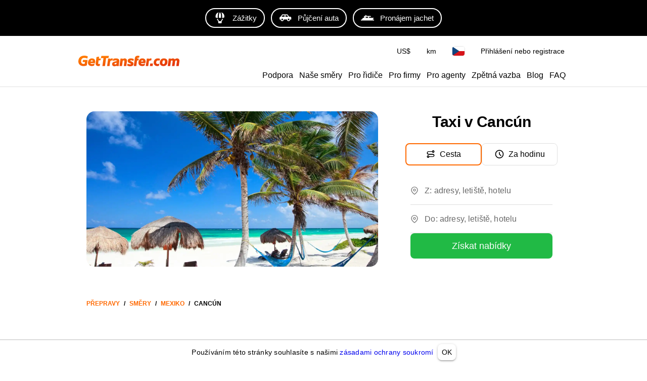

--- FILE ---
content_type: text/html; charset=utf-8
request_url: https://gettransfer.com/cs/directions/mexico/cancun
body_size: 23404
content:
<!DOCTYPE html><html lang=cs dir=ltr><head><title>  Taxi v Cancún Transfery | GetTransfer.com</title><meta charset="utf-8" data-qmeta="charset"><meta name="description" content="  Vyberte si taxi v Cancún předem! Žádné skryté poplatky. Vyberte si své auto a řidiče — všechno nastaveno podle vašich představ.
" data-qmeta="description"><meta name="theme-color" content="#ff6900" data-qmeta="themeColor"><meta property="og:site_name" content="GetTransfer.com" data-qmeta="ogSiteName"><meta property="og:type" content="website" data-qmeta="ogType"><meta property="og:description" content="  Vyberte si taxi v Cancún předem! Žádné skryté poplatky. Vyberte si své auto a řidiče — všechno nastaveno podle vašich představ.
" data-qmeta="ogDescription"><meta property="og:image" content="https://gettransfer.com/common/logo-preview.png?v=2022.1" data-qmeta="ogImage"><meta property="twitter:image" content="https://gettransfer.com/common/logo-preview.png?v=2022.1" data-qmeta="twitterImage"><meta property="twitter:card" content="summary_large_image" data-qmeta="twitterCard"><meta property="og:title" content="  Taxi v Cancún Transfery | GetTransfer.com" data-qmeta="ogTitle"><meta property="og:url" content="https://gettransfer.com/cs/directions/mexico/cancun" data-qmeta="ogUrl"><link rel="canonical" href="https://gettransfer.com/cs/directions/mexico/cancun" data-qmeta="canonical"><link rel="alternate" hreflang="x-default" href="https://gettransfer.com/en/directions/mexico/cancun" data-qmeta="default"><link rel="apple-touch-icon" sizes="180x180" href="/common/domains/gettransfer/apple-touch-icon-180x180.png" data-qmeta="180x180"><link rel="apple-touch-icon" sizes="152x152" href="/common/domains/gettransfer/apple-touch-icon-152x152.png" data-qmeta="152x152"><link rel="apple-touch-icon" sizes="120x120" href="/common/domains/gettransfer/apple-touch-icon-120x120.png" data-qmeta="120x120"><link rel="apple-touch-icon" sizes="76x76" href="/common/domains/gettransfer/apple-touch-icon-76x76.png" data-qmeta="76x76"><link rel="icon" type="image/png" sizes="16x16" href="/common/domains/gettransfer/favicon-16x16.png" data-qmeta="16x16"><link rel="icon" type="image/png" sizes="32x32" href="/common/domains/gettransfer/favicon-32x32.png" data-qmeta="32x32"><link rel="apple-touch-icon" href="/common/domains/gettransfer/apple-touch-icon.png" data-qmeta="appleTouchIcon"><link rel="alternate" hreflang="en" href="https://gettransfer.com/en/directions/mexico/cancun" data-qmeta="en"><link rel="alternate" hreflang="es" href="https://gettransfer.com/es/directions/mexico/cancun" data-qmeta="es"><link rel="alternate" hreflang="ru" href="https://gettransfer.com/ru/directions/mexico/cancun" data-qmeta="ru"><link rel="alternate" hreflang="fr" href="https://gettransfer.com/fr/directions/mexico/cancun" data-qmeta="fr"><link rel="alternate" hreflang="pt" href="https://gettransfer.com/pt/directions/mexico/cancun" data-qmeta="pt"><link rel="alternate" hreflang="de" href="https://gettransfer.com/de/directions/mexico/cancun" data-qmeta="de"><link rel="alternate" hreflang="it" href="https://gettransfer.com/it/directions/mexico/cancun" data-qmeta="it"><link rel="alternate" hreflang="zh" href="https://gettransfer.com/zh/directions/mexico/cancun" data-qmeta="zh"><link rel="alternate" hreflang="ro" href="https://gettransfer.com/ro/directions/mexico/cancun" data-qmeta="ro"><link rel="alternate" hreflang="ja" href="https://gettransfer.com/ja/directions/mexico/cancun" data-qmeta="ja"><link rel="alternate" hreflang="nl" href="https://gettransfer.com/nl/directions/mexico/cancun" data-qmeta="nl"><link rel="alternate" hreflang="pl" href="https://gettransfer.com/pl/directions/mexico/cancun" data-qmeta="pl"><link rel="alternate" hreflang="el" href="https://gettransfer.com/el/directions/mexico/cancun" data-qmeta="el"><link rel="alternate" hreflang="fi" href="https://gettransfer.com/fi/directions/mexico/cancun" data-qmeta="fi"><link rel="alternate" hreflang="sv" href="https://gettransfer.com/sv/directions/mexico/cancun" data-qmeta="sv"><link rel="alternate" hreflang="he" href="https://gettransfer.com/he/directions/mexico/cancun" data-qmeta="he"><link rel="alternate" hreflang="ar" href="https://gettransfer.com/ar/directions/mexico/cancun" data-qmeta="ar"><link rel="alternate" hreflang="no" href="https://gettransfer.com/no/directions/mexico/cancun" data-qmeta="no"><link rel="alternate" hreflang="ko" href="https://gettransfer.com/ko/directions/mexico/cancun" data-qmeta="ko"><link rel="alternate" hreflang="sk" href="https://gettransfer.com/sk/directions/mexico/cancun" data-qmeta="sk"><link rel="alternate" hreflang="cs" href="https://gettransfer.com/cs/directions/mexico/cancun" data-qmeta="cs"><link rel="alternate" hreflang="tr" href="https://gettransfer.com/tr/directions/mexico/cancun" data-qmeta="tr"><link rel="alternate" hreflang="zh-TW" href="https://gettransfer.com/zh-TW/directions/mexico/cancun" data-qmeta="zh-TW"><link rel="alternate" hreflang="hu" href="https://gettransfer.com/hu/directions/mexico/cancun" data-qmeta="hu"><link rel="alternate" hreflang="bn" href="https://gettransfer.com/bn/directions/mexico/cancun" data-qmeta="bn"><link rel="alternate" hreflang="sr" href="https://gettransfer.com/sr/directions/mexico/cancun" data-qmeta="sr"><link rel="alternate" hreflang="ur" href="https://gettransfer.com/ur/directions/mexico/cancun" data-qmeta="ur"><link rel="alternate" hreflang="az" href="https://gettransfer.com/az/directions/mexico/cancun" data-qmeta="az"><link rel="alternate" hreflang="uz" href="https://gettransfer.com/uz/directions/mexico/cancun" data-qmeta="uz"><link rel="alternate" hreflang="am" href="https://gettransfer.com/am/directions/mexico/cancun" data-qmeta="am"><link rel="alternate" hreflang="uk" href="https://gettransfer.com/uk/directions/mexico/cancun" data-qmeta="uk"><script type="application/ld+json" data-qmeta="breadcrumbs">{"@context":"https://schema.org","@type":"BreadcrumbList","itemListElement":[{"@type":"ListItem","position":1,"name":"Mexiko","item":"https://gettransfer.com/cs/directions/mexico"},{"@type":"ListItem","position":2,"name":" Cancún","item":"https://gettransfer.com/cs/directions/mexico/cancun"}]}</script><base href=/ ><meta name=format-detection content="telephone=no"><meta name=msapplication-tap-highlight content=no><meta name=viewport content="user-scalable=no,initial-scale=1,maximum-scale=1,minimum-scale=1,interactive-widget=resizes-content,width=device-width"> <link rel="stylesheet" href="/css/styles.a59a1ae3.css"></head><body class="desktop no-touch body--light gettransfer" data-server-rendered><script id="qmeta-init">window.__Q_META__={"title":"  Taxi v Cancún Transfery | GetTransfer.com","meta":{"charset":{"charset":"utf-8"},"description":{"name":"description","content":"  Vyberte si taxi v Cancún předem! Žádné skryté poplatky. Vyberte si své auto a řidiče — všechno nastaveno podle vašich představ.\n"},"themeColor":{"name":"theme-color","content":"#ff6900"},"ogSiteName":{"property":"og:site_name","content":"GetTransfer.com"},"ogType":{"property":"og:type","content":"website"},"ogDescription":{"property":"og:description","content":"  Vyberte si taxi v Cancún předem! Žádné skryté poplatky. Vyberte si své auto a řidiče — všechno nastaveno podle vašich představ.\n"},"ogImage":{"property":"og:image","content":"https://gettransfer.com/common/logo-preview.png?v=2022.1"},"twitterImage":{"property":"twitter:image","content":"https://gettransfer.com/common/logo-preview.png?v=2022.1"},"twitterCard":{"property":"twitter:card","content":"summary_large_image"},"ogTitle":{"property":"og:title","content":"  Taxi v Cancún Transfery | GetTransfer.com"},"ogUrl":{"property":"og:url","content":"https://gettransfer.com/cs/directions/mexico/cancun"}},"link":{"canonical":{"rel":"canonical","href":"https://gettransfer.com/cs/directions/mexico/cancun"},"default":{"rel":"alternate","hreflang":"x-default","href":"https://gettransfer.com/en/directions/mexico/cancun"},"180x180":{"rel":"apple-touch-icon","sizes":"180x180","href":"/common/domains/gettransfer/apple-touch-icon-180x180.png"},"152x152":{"rel":"apple-touch-icon","sizes":"152x152","href":"/common/domains/gettransfer/apple-touch-icon-152x152.png"},"120x120":{"rel":"apple-touch-icon","sizes":"120x120","href":"/common/domains/gettransfer/apple-touch-icon-120x120.png"},"76x76":{"rel":"apple-touch-icon","sizes":"76x76","href":"/common/domains/gettransfer/apple-touch-icon-76x76.png"},"16x16":{"rel":"icon","type":"image/png","sizes":"16x16","href":"/common/domains/gettransfer/favicon-16x16.png"},"32x32":{"rel":"icon","type":"image/png","sizes":"32x32","href":"/common/domains/gettransfer/favicon-32x32.png"},"appleTouchIcon":{"rel":"apple-touch-icon","href":"/common/domains/gettransfer/apple-touch-icon.png"},"en":{"rel":"alternate","hreflang":"en","href":"https://gettransfer.com/en/directions/mexico/cancun"},"es":{"rel":"alternate","hreflang":"es","href":"https://gettransfer.com/es/directions/mexico/cancun"},"ru":{"rel":"alternate","hreflang":"ru","href":"https://gettransfer.com/ru/directions/mexico/cancun"},"fr":{"rel":"alternate","hreflang":"fr","href":"https://gettransfer.com/fr/directions/mexico/cancun"},"pt":{"rel":"alternate","hreflang":"pt","href":"https://gettransfer.com/pt/directions/mexico/cancun"},"de":{"rel":"alternate","hreflang":"de","href":"https://gettransfer.com/de/directions/mexico/cancun"},"it":{"rel":"alternate","hreflang":"it","href":"https://gettransfer.com/it/directions/mexico/cancun"},"zh":{"rel":"alternate","hreflang":"zh","href":"https://gettransfer.com/zh/directions/mexico/cancun"},"ro":{"rel":"alternate","hreflang":"ro","href":"https://gettransfer.com/ro/directions/mexico/cancun"},"ja":{"rel":"alternate","hreflang":"ja","href":"https://gettransfer.com/ja/directions/mexico/cancun"},"nl":{"rel":"alternate","hreflang":"nl","href":"https://gettransfer.com/nl/directions/mexico/cancun"},"pl":{"rel":"alternate","hreflang":"pl","href":"https://gettransfer.com/pl/directions/mexico/cancun"},"el":{"rel":"alternate","hreflang":"el","href":"https://gettransfer.com/el/directions/mexico/cancun"},"fi":{"rel":"alternate","hreflang":"fi","href":"https://gettransfer.com/fi/directions/mexico/cancun"},"sv":{"rel":"alternate","hreflang":"sv","href":"https://gettransfer.com/sv/directions/mexico/cancun"},"he":{"rel":"alternate","hreflang":"he","href":"https://gettransfer.com/he/directions/mexico/cancun"},"ar":{"rel":"alternate","hreflang":"ar","href":"https://gettransfer.com/ar/directions/mexico/cancun"},"no":{"rel":"alternate","hreflang":"no","href":"https://gettransfer.com/no/directions/mexico/cancun"},"ko":{"rel":"alternate","hreflang":"ko","href":"https://gettransfer.com/ko/directions/mexico/cancun"},"sk":{"rel":"alternate","hreflang":"sk","href":"https://gettransfer.com/sk/directions/mexico/cancun"},"cs":{"rel":"alternate","hreflang":"cs","href":"https://gettransfer.com/cs/directions/mexico/cancun"},"tr":{"rel":"alternate","hreflang":"tr","href":"https://gettransfer.com/tr/directions/mexico/cancun"},"zh-TW":{"rel":"alternate","hreflang":"zh-TW","href":"https://gettransfer.com/zh-TW/directions/mexico/cancun"},"hu":{"rel":"alternate","hreflang":"hu","href":"https://gettransfer.com/hu/directions/mexico/cancun"},"bn":{"rel":"alternate","hreflang":"bn","href":"https://gettransfer.com/bn/directions/mexico/cancun"},"sr":{"rel":"alternate","hreflang":"sr","href":"https://gettransfer.com/sr/directions/mexico/cancun"},"ur":{"rel":"alternate","hreflang":"ur","href":"https://gettransfer.com/ur/directions/mexico/cancun"},"az":{"rel":"alternate","hreflang":"az","href":"https://gettransfer.com/az/directions/mexico/cancun"},"uz":{"rel":"alternate","hreflang":"uz","href":"https://gettransfer.com/uz/directions/mexico/cancun"},"am":{"rel":"alternate","hreflang":"am","href":"https://gettransfer.com/am/directions/mexico/cancun"},"uk":{"rel":"alternate","hreflang":"uk","href":"https://gettransfer.com/uk/directions/mexico/cancun"}},"htmlAttr":{},"bodyAttr":{},"script":{"breadcrumbs":{"type":"application/ld+json","innerHTML":"{\"@context\":\"https://schema.org\",\"@type\":\"BreadcrumbList\",\"itemListElement\":[{\"@type\":\"ListItem\",\"position\":1,\"name\":\"Mexiko\",\"item\":\"https://gettransfer.com/cs/directions/mexico\"},{\"@type\":\"ListItem\",\"position\":2,\"name\":\" Cancún\",\"item\":\"https://gettransfer.com/cs/directions/mexico/cancun\"}]}"}}}</script> <div id=q-app><div class="relative-position with-cookie-policy-banner" data-v-3539e82a><div class="sub ios-bottom-padding bg-white fixed-bottom" data-v-3539e82a><div class="q-tabs row no-wrap items-center q-tabs--not-scrollable q-tabs--horizontal q-tabs__arrows--inside q-tabs--mobile-without-arrows tabs text-grey-10 no-shadow lt-sm" role="tablist" data-v-3539e82a data-v-dee01aca><!----><div class="q-tabs__content scroll--mobile row no-wrap items-center self-stretch hide-scrollbar relative-position q-tabs__content--align-center"><!--[--><!--[--><a class="q-tab relative-position self-stretch flex flex-center text-center q-tab--inactive q-tab--no-caps q-focusable q-hoverable cursor-pointer tab-item q-px-none" tabindex="0" role="tab" aria-selected="false" href="/cs/transfers/new"><div class="q-focus-helper" tabindex="-1"></div><div class="q-tab__content self-stretch flex-center relative-position q-anchor--skip non-selectable column full-width"><!----><i class="q-icon icon-book tab-icon" style="font-size:24px;" aria-hidden="true" role="presentation"> </i><div class="tab-title ellipsis">Rezervovat</div></div><div class="q-tab__indicator absolute-bottom text-transparent"></div></a><a class="q-tab relative-position self-stretch flex flex-center text-center q-tab--inactive q-tab--no-caps q-focusable q-hoverable cursor-pointer tab-item q-px-none" tabindex="0" role="tab" aria-selected="false" href="/cs/client/#/cabinet/transfers/active"><div class="q-focus-helper" tabindex="-1"></div><div class="q-tab__content self-stretch flex-center relative-position q-anchor--skip non-selectable column full-width"><div class="q-badge flex inline items-center no-wrap q-badge--single-line inbox-badge empty-display-none absolute border-radius-8 fs-12 z-index-1" style="" role="status" data-v-0a001e41></div><i class="q-icon icon-requests tab-icon" style="font-size:24px;" aria-hidden="true" role="presentation"> </i><div class="tab-title ellipsis">Cesty</div></div><div class="q-tab__indicator absolute-bottom text-transparent"></div></a><a class="q-tab relative-position self-stretch flex flex-center text-center q-tab--inactive q-tab--no-caps q-focusable q-hoverable cursor-pointer tab-item q-px-none" tabindex="0" role="tab" aria-selected="false" href="/cs/support"><div class="q-focus-helper" tabindex="-1"></div><div class="q-tab__content self-stretch flex-center relative-position q-anchor--skip non-selectable column full-width"><!----><i class="q-icon icon-support tab-icon" style="font-size:24px;" aria-hidden="true" role="presentation"> </i><div class="tab-title ellipsis">Podpora</div></div><div class="q-tab__indicator absolute-bottom text-transparent"></div></a><a class="q-tab relative-position self-stretch flex flex-center text-center q-tab--inactive q-tab--no-caps q-focusable q-hoverable cursor-pointer tab-item q-px-none" tabindex="0" role="tab" aria-selected="false" href="/cs/client/#/cabinet/settings"><div class="q-focus-helper" tabindex="-1"></div><div class="q-tab__content self-stretch flex-center relative-position q-anchor--skip non-selectable column full-width"><!----><i class="q-icon icon-settings tab-icon" style="font-size:24px;" aria-hidden="true" role="presentation"> </i><div class="tab-title ellipsis">Nastavení</div></div><div class="q-tab__indicator absolute-bottom text-transparent"></div></a><!--]--><!--]--></div><i class="q-icon icon-chevron_left q-tabs__arrow q-tabs__arrow--left absolute q-tab__icon" style="" aria-hidden="true" role="presentation"> </i><i class="q-icon icon-chevron_right q-tabs__arrow q-tabs__arrow--right absolute q-tab__icon q-tabs__arrow--faded" style="" aria-hidden="true" role="presentation"> </i></div><div class="q-banner row items-center q-banner--dense cookies text-center" role="alert" data-v-3539e82a data-v-7bba3a96><div class="q-banner__avatar col-auto row items-center self-start"></div><div class="q-banner__content col text-body2"><div class="flex flex-center" data-v-7bba3a96><div data-v-7bba3a96>Používáním této stránky souhlasíte s našimi <a href="/cs/privacy_policy#cookies" target="_blank">zásadami ochrany soukromí</a></div><button class="q-btn q-btn-item non-selectable no-outline q-btn--standard q-btn--rectangle q-btn--actionable q-focusable q-hoverable q-btn--dense q-ml-8 q-px-8" style="" tabindex="0" type="button" data-v-7bba3a96><span class="q-focus-helper"></span><span class="q-btn__content text-center col items-center q-anchor--skip justify-center row"><span class="block">OK</span></span></button></div></div></div></div><div class="q-layout q-layout--standard" style="min-height:0px;padding-bottom:0px;" tabindex="-1" data-v-3539e82a data-v-6d780c0c><!----><!----><header class="q-header q-layout__section--marginal absolute-top q-header--bordered web-header bg-white" style="" data-v-6d780c0c data-v-67994b3a><div class="bg-black q-gutter-x-12 q-pa-12 q-pa-md-16 hide-scrollbar overflow-auto text-center text-no-wrap" data-v-67994b3a data-v-fecd55ce><!--[--><a class="q-btn q-btn-item non-selectable no-outline q-btn--outline q-btn--rectangle q-btn--rounded text-white q-btn--actionable q-focusable q-hoverable" style="" tabindex="0" href="https://getexperience.com/?utm_campaign=header&amp;utm_source=gettransfer&amp;utm_medium=web" target="_blank" data-v-fecd55ce><span class="q-focus-helper"></span><span class="q-btn__content text-center col items-center q-anchor--skip justify-center row"><i class="q-icon on-left" style="" aria-hidden="true" role="img"><img src="common/icons/experience.svg?v=2026"></i><span class="block">Zážitky</span></span></a><a class="q-btn q-btn-item non-selectable no-outline q-btn--outline q-btn--rectangle q-btn--rounded text-white q-btn--actionable q-focusable q-hoverable" style="" tabindex="0" href="https://getrentacar.com/?utm_source=gettransfer&amp;utm_medium=referral&amp;utm_campaign=header" target="_blank" data-v-fecd55ce><span class="q-focus-helper"></span><span class="q-btn__content text-center col items-center q-anchor--skip justify-center row"><i class="q-icon on-left" style="" aria-hidden="true" role="img"><img src="common/icons/car_hire.svg?v=2026"></i><span class="block">Půjčení auta</span></span></a><a class="q-btn q-btn-item non-selectable no-outline q-btn--outline q-btn--rectangle q-btn--rounded text-white q-btn--actionable q-focusable q-hoverable" style="" tabindex="0" href="https://getboat.com/?utm_campaign=header&amp;utm_source=gettransfer&amp;utm_medium=web" target="_blank" data-v-fecd55ce><span class="q-focus-helper"></span><span class="q-btn__content text-center col items-center q-anchor--skip justify-center row"><i class="q-icon on-left" style="" aria-hidden="true" role="img"><img src="common/icons/boats.svg?v=2026"></i><span class="block">Pronájem jachet</span></span></a><!--]--></div><div class="container text-black flex items-center q-px-16 q-px-md-none justify-between no-wrap" data-v-67994b3a><div class="flex no-wrap flex-1 q-mr-16" data-v-67994b3a><!----><!----><a href="/cs" class="web-header-logo flex items-center" data-v-67994b3a><img src="common/logo.svg?v=2026" alt="GetTransfer.com" data-v-67994b3a></a></div><div class="web-header-nav flex column no-wrap items-end justify-between" data-v-67994b3a><div class="flex no-wrap flex-center" data-v-67994b3a><!--[--><!--]--><!--[--><!----><!----><!--]--><div class="settings flex no-wrap q-gutter-16" data-v-67994b3a data-v-4e317ae9><button class="q-btn q-btn-item non-selectable no-outline q-btn--flat q-btn--rectangle q-btn--actionable q-focusable q-hoverable q-btn--dense currency" style="" tabindex="0" type="button" data-v-4e317ae9><span class="q-focus-helper"></span><span class="q-btn__content text-center col items-center q-anchor--skip justify-center row"><span class="block">US$</span></span></button><button class="q-btn q-btn-item non-selectable no-outline q-btn--flat q-btn--rectangle q-btn--actionable q-focusable q-hoverable q-btn--no-uppercase q-btn--dense distance-unit" style="" tabindex="0" type="button" data-v-4e317ae9><span class="q-focus-helper"></span><span class="q-btn__content text-center col items-center q-anchor--skip justify-center row"><span class="block">km</span></span></button><button class="q-btn q-btn-item non-selectable no-outline q-btn--flat q-btn--rectangle q-btn--actionable q-focusable q-hoverable q-btn--dense locale" style="" tabindex="0" type="button" data-v-4e317ae9><span class="q-focus-helper"></span><span class="q-btn__content text-center col items-center q-anchor--skip justify-center row"><img class="border-radius-4" alt="cs" src="/img/5a24757d.cz.svg" height="18" data-v-4e317ae9 data-v-3b670a9c></span></button><div data-v-4e317ae9><button class="q-btn q-btn-item non-selectable no-outline q-btn--flat q-btn--rectangle q-btn--actionable q-focusable q-hoverable q-btn--dense lt-md" style="font-size:10px;" tabindex="0" type="button" data-v-4e317ae9><span class="q-focus-helper"></span><span class="q-btn__content text-center col items-center q-anchor--skip justify-center row"><i class="q-icon icon-person" style="" aria-hidden="true" role="img"> </i></span></button><button class="q-btn q-btn-item non-selectable no-outline q-btn--flat q-btn--rectangle q-btn--actionable q-focusable q-hoverable q-btn--no-uppercase gt-sm" style="" tabindex="0" type="button" data-v-4e317ae9><span class="q-focus-helper"></span><span class="q-btn__content text-center col items-center q-anchor--skip justify-center row"><span class="block">Přihlášení nebo registrace</span></span></button></div><!----></div><button class="q-btn q-btn-item non-selectable no-outline q-btn--flat q-btn--rectangle q-btn--actionable q-focusable q-hoverable q-btn--dense burger q-ml-8 q-ml-sm-16" style="" tabindex="0" type="button" data-v-67994b3a><span class="q-focus-helper"></span><span class="q-btn__content text-center col items-center q-anchor--skip justify-center row"><i class="q-icon icon-drag_handle" style="" aria-hidden="true" role="img"> </i><!----></span></button></div><div class="flex nav-links no-wrap q-mt-16" data-v-67994b3a><!--[--><div class="text-no-wrap" data-v-67994b3a><a href="/cs/support" data-v-67994b3a>Podpora</a></div><div class="text-no-wrap" data-v-67994b3a><a href="/cs/directions" data-v-67994b3a>Naše směry</a></div><div class="text-no-wrap" data-v-67994b3a><a href="/cs/carrier/new" data-v-67994b3a>Pro řidiče</a></div><div class="text-no-wrap" data-v-67994b3a><a href="/cs/partner/new" data-v-67994b3a>Pro firmy</a></div><div class="text-no-wrap" data-v-67994b3a><a href="/cs/agent/new" data-v-67994b3a>Pro agenty</a></div><div class="text-no-wrap" data-v-67994b3a><a href="/cs/feedback" data-v-67994b3a>Zpětná vazba</a></div><div class="text-no-wrap" data-v-67994b3a><a href="https://blog.gettransfer.com" data-v-67994b3a>Blog</a></div><div class="text-no-wrap" data-v-67994b3a><a href="/cs/faq" data-v-67994b3a>FAQ</a></div><!--]--></div></div></div><!----></header><!----><div class="q-page-container" style="padding-top:50px;" data-v-6d780c0c><main class="q-page directions" style="min-height:calc(100vh - 50px);" data-v-6d780c0c data-v-0c9e8347><div class="header q-py-sm-48 q-py-16" data-v-0c9e8347 data-v-4ea8fc18><div class="container q-px-16 row" data-v-4ea8fc18><div class="header-img-wrap col-12 col-md-8 q-px-16 q-pl-md-none q-pr-md-48" data-v-4ea8fc18><div class="header-img relative-position flex q-mx-auto" data-src-image="/files/75f16d121f201a1dc51165bbde47fdf6" data-v-4ea8fc18></div></div><div class="column items-center col-12 col-md-4" data-v-4ea8fc18><div class="title-wrap flex items-end q-mb-24 q-mb-md-none" data-v-4ea8fc18><h1 class="title q-mt-md-4 text-bold q-px-16 q-px-md-none" data-v-4ea8fc18>Taxi v Cancún</h1></div><div class="form column items-center full-width" data-v-4ea8fc18 data-v-ac919018><div class="q-btn-group row no-wrap q-btn-group--flat q-btn-group--spread transfer-type-toggle border-radius-12 gap-8 row inline ellipsis full-width" data-v-ac919018 data-v-baecfc18><!--[--><button class="q-btn q-btn-item non-selectable no-outline q-btn--outline q-btn--rectangle text-primary q-btn--actionable q-focusable q-hoverable border-radius-8 flex-1 route" style="font-size:16px;" tabindex="0" type="button" data-v-baecfc18><span class="q-focus-helper"></span><span class="q-btn__content text-center col items-center q-anchor--skip justify-center row"><span class="flex no-wrap items-center q-px-4 text-black" data-v-baecfc18><i class="q-icon icon-route q-mr-8" style="font-size:20px;" aria-hidden="true" role="presentation" data-v-baecfc18> </i> Cesta</span></span></button><button class="q-btn q-btn-item non-selectable no-outline q-btn--outline q-btn--rectangle text-grey-4 q-btn--actionable q-focusable q-hoverable border-radius-8 flex-1 hourly" style="font-size:16px;" tabindex="0" type="button" data-v-baecfc18><span class="q-focus-helper"></span><span class="q-btn__content text-center col items-center q-anchor--skip justify-center row"><span class="flex no-wrap items-center q-px-4 text-black" data-v-baecfc18><i class="q-icon icon-hourly q-mr-8" style="font-size:20px;" aria-hidden="true" role="presentation" data-v-baecfc18> </i> Za hodinu</span></span></button><!--]--></div><form class="q-form bg-white border-radius-12 gap-12 column full-width q-pa-16" data-v-ac919018><div class="inputs row relative-position" data-v-ac919018><label class="q-field row no-wrap items-start q-field--standard q-select q-field--auto-height q-select--with-input q-select--without-chips q-select--single q-field--labeled autocomplete col-12 fs-14 autocomplete-google-map" style=""><!----><div class="q-field__inner relative-position col self-stretch"><div class="q-field__control relative-position row no-wrap" tabindex="-1"><div class="q-field__prepend q-field__marginal row no-wrap items-center"><i class="q-icon icon-map-pin" style="font-size:16px;" aria-hidden="true" role="presentation"> </i></div><div class="q-field__control-container col relative-position row no-wrap q-anchor--skip"><div class="q-field__native row items-center"><input class="q-field__input q-placeholder col hide-scrollbar" style="" value type="search" tabindex="0" role="combobox" aria-label="Z: adresy, letiště, hotelu" aria-readonly="false" aria-autocomplete="list" aria-expanded="false" aria-controls="null_lb" gt-input-tag="input" gt-popup-hide-disable-stop-propagation data-v-ac919018 maxlength="255"></div><div class="q-field__label no-pointer-events absolute ellipsis">Z: adresy, letiště, hotelu</div><!----></div><div class="q-field__append q-field__marginal row no-wrap items-center"><!----><!--[--><!--]--></div><!----><!----></div><!----></div><!----></label><div class="separator absolute flex flex-center" data-v-ac919018><!----></div><label class="q-field row no-wrap items-start q-field--standard q-select q-field--auto-height q-select--with-input q-select--without-chips q-select--single q-field--labeled autocomplete to col-12 fs-14 autocomplete-google-map" style=""><!----><div class="q-field__inner relative-position col self-stretch"><div class="q-field__control relative-position row no-wrap" tabindex="-1"><div class="q-field__prepend q-field__marginal row no-wrap items-center"><i class="q-icon icon-map-pin" style="font-size:16px;" aria-hidden="true" role="presentation"> </i></div><div class="q-field__control-container col relative-position row no-wrap q-anchor--skip"><div class="q-field__native row items-center"><input class="q-field__input q-placeholder col hide-scrollbar" style="" value type="search" tabindex="0" role="combobox" aria-label="Do: adresy, letiště, hotelu" aria-readonly="false" aria-autocomplete="list" aria-expanded="false" aria-controls="null_lb" gt-input-tag="input" gt-popup-hide-disable-stop-propagation data-v-ac919018 maxlength="255"></div><div class="q-field__label no-pointer-events absolute ellipsis">Do: adresy, letiště, hotelu</div><!----></div><div class="q-field__append q-field__marginal row no-wrap items-center"><!----><!--[--><!--]--></div><!----><!----></div><!----></div><!----></label></div><button class="q-btn q-btn-item non-selectable no-outline q-btn--unelevated q-btn--rectangle bg-positive text-white q-btn--actionable q-focusable q-hoverable" style="font-size:18px;padding:10px 24px;min-width:0;min-height:0;" tabindex="0" type="submit" data-v-ac919018><span class="q-focus-helper"></span><span class="q-btn__content text-center col items-center q-anchor--skip justify-center row"><span class="block">Získat nabídky</span></span></button></form><div class="q-inner-loading q--avoid-card-border absolute-full column flex-center" style="--q-transition-duration:300ms;" data-v-ac919018><svg class="q-spinner text-primary q-spinner-mat" width="24px" height="24px" viewBox="25 25 50 50"><circle class="path" cx="50" cy="50" r="20" fill="none" stroke="currentColor" stroke-width="5" stroke-miterlimit="10"></circle></svg></div></div></div></div><!----></div><div class="q-breadcrumbs fs-12 q-pa-16 text-bold text-uppercase container" data-v-0c9e8347><div class="flex items-center justify-start q-gutter-sm"><div class="flex items-center text-primary"><a class="q-breadcrumbs__el q-link flex inline items-center relative-position q-link--focusable q-router-link--active" href="/cs">Přepravy</a></div><div class="q-breadcrumbs__separator">/</div><div class="flex items-center text-primary"><a class="q-breadcrumbs__el q-link flex inline items-center relative-position q-link--focusable q-router-link--active" href="/cs/directions">Směry</a></div><div class="q-breadcrumbs__separator">/</div><div class="flex items-center text-primary"><a class="q-breadcrumbs__el q-link flex inline items-center relative-position q-link--focusable" href="/cs/directions/mexico">Mexiko</a></div><div class="q-breadcrumbs__separator">/</div><div class="flex items-center q-breadcrumbs--last"><a class="q-breadcrumbs__el q-link flex inline items-center relative-position q-link--focusable q-router-link--exact-active q-router-link--active" href="/cs/directions/mexico/cancun"> Cancún</a></div></div></div><!--[--><!----><div class="column" data-v-0c9e8347><h2 class="text-bold self-center q-mb-none q-my-24 q-my-sm-48" data-v-0c9e8347>Recenze cestujících</h2><div class="feedbacks full-width" data-v-0c9e8347 data-v-de17e8b4><div class="full-width" data-v-de17e8b4 data-v-539648b4><div class="overflow-auto hide-scrollbar" data-v-539648b4><div class="row no-wrap q-gutter-x-8 q-gutter-md-x-16 container" data-v-539648b4><!--[--><!--[--><div class="carousel-wrapper" data-v-de17e8b4 data-v-539648b4-s><div class="feedback q-pa-24" data-v-de17e8b4 data-v-539648b4-s data-v-06c5dd6c><div class="q-mb-8" data-v-06c5dd6c><div class="row items-center" data-v-06c5dd6c><b class="fs-18 q-pr-8" data-v-06c5dd6c>Chantel Way</b><img src="img/feedback_services/facebook.png" alt="facebook" width="108" data-v-06c5dd6c></div></div><div class="q-rating row inline items-center q-rating--non-editable q-rating--no-dimming text-grey q-mb-16" style="font-size:24px;" role="radiogroup" aria-readonly="true" data-v-06c5dd6c><div class="q-rating__icon-container flex flex-center" role="radio" aria-checked="false" aria-label="star 1"><i class="q-icon icon-star q-rating__icon q-rating__icon--active text-yellow" style="" aria-hidden="true" role="presentation"> </i></div><div class="q-rating__icon-container flex flex-center" role="radio" aria-checked="false" aria-label="star 2"><i class="q-icon icon-star q-rating__icon q-rating__icon--active text-yellow" style="" aria-hidden="true" role="presentation"> </i></div><div class="q-rating__icon-container flex flex-center" role="radio" aria-checked="false" aria-label="star 3"><i class="q-icon icon-star q-rating__icon q-rating__icon--active text-yellow" style="" aria-hidden="true" role="presentation"> </i></div><div class="q-rating__icon-container flex flex-center" role="radio" aria-checked="false" aria-label="star 4"><i class="q-icon icon-star q-rating__icon q-rating__icon--active text-yellow" style="" aria-hidden="true" role="presentation"> </i></div><div class="q-rating__icon-container flex flex-center" role="radio" aria-checked="true" aria-label="star 5"><i class="q-icon icon-star q-rating__icon q-rating__icon--active text-yellow" style="" aria-hidden="true" role="presentation"> </i></div></div><div class="feedback-text ellipsis-2-lines" data-v-06c5dd6c><span class="white-space-pre-line break-word" data-v-06c5dd6c>Brilliant service, our driver was always on time, super friendly and attentive to our needs. Asking if we wanted water, air con on or off etc. Can&#39;t beat this service, I would highly recommend to anyone.</span></div><!----></div></div><div class="carousel-wrapper" data-v-de17e8b4 data-v-539648b4-s><div class="feedback q-pa-24" data-v-de17e8b4 data-v-539648b4-s data-v-06c5dd6c><div class="q-mb-8" data-v-06c5dd6c><div class="row items-center" data-v-06c5dd6c><b class="fs-18 q-pr-8" data-v-06c5dd6c>A Google user</b><img src="img/feedback_services/googleplay.png" alt="googleplay" width="108" data-v-06c5dd6c></div></div><div class="q-rating row inline items-center q-rating--non-editable q-rating--no-dimming text-grey q-mb-16" style="font-size:24px;" role="radiogroup" aria-readonly="true" data-v-06c5dd6c><div class="q-rating__icon-container flex flex-center" role="radio" aria-checked="false" aria-label="star 1"><i class="q-icon icon-star q-rating__icon q-rating__icon--active text-yellow" style="" aria-hidden="true" role="presentation"> </i></div><div class="q-rating__icon-container flex flex-center" role="radio" aria-checked="false" aria-label="star 2"><i class="q-icon icon-star q-rating__icon q-rating__icon--active text-yellow" style="" aria-hidden="true" role="presentation"> </i></div><div class="q-rating__icon-container flex flex-center" role="radio" aria-checked="false" aria-label="star 3"><i class="q-icon icon-star q-rating__icon q-rating__icon--active text-yellow" style="" aria-hidden="true" role="presentation"> </i></div><div class="q-rating__icon-container flex flex-center" role="radio" aria-checked="true" aria-label="star 4"><i class="q-icon icon-star q-rating__icon q-rating__icon--active text-yellow" style="" aria-hidden="true" role="presentation"> </i></div><div class="q-rating__icon-container flex flex-center" role="radio" aria-checked="false" aria-label="star 5"><i class="q-icon icon-star q-rating__icon text-grey" style="" aria-hidden="true" role="presentation"> </i></div></div><div class="feedback-text ellipsis-2-lines" data-v-06c5dd6c><span class="white-space-pre-line break-word" data-v-06c5dd6c>Not cheap,but i recomand it veru good app.</span></div><!----></div></div><div class="carousel-wrapper" data-v-de17e8b4 data-v-539648b4-s><div class="feedback q-pa-24" data-v-de17e8b4 data-v-539648b4-s data-v-06c5dd6c><div class="q-mb-8" data-v-06c5dd6c><div class="row items-center" data-v-06c5dd6c><b class="fs-18 q-pr-8" data-v-06c5dd6c>Beth Curran</b><img src="img/feedback_services/facebook.png" alt="facebook" width="108" data-v-06c5dd6c></div></div><div class="q-rating row inline items-center q-rating--non-editable q-rating--no-dimming text-grey q-mb-16" style="font-size:24px;" role="radiogroup" aria-readonly="true" data-v-06c5dd6c><div class="q-rating__icon-container flex flex-center" role="radio" aria-checked="false" aria-label="star 1"><i class="q-icon icon-star q-rating__icon q-rating__icon--active text-yellow" style="" aria-hidden="true" role="presentation"> </i></div><div class="q-rating__icon-container flex flex-center" role="radio" aria-checked="false" aria-label="star 2"><i class="q-icon icon-star q-rating__icon q-rating__icon--active text-yellow" style="" aria-hidden="true" role="presentation"> </i></div><div class="q-rating__icon-container flex flex-center" role="radio" aria-checked="false" aria-label="star 3"><i class="q-icon icon-star q-rating__icon q-rating__icon--active text-yellow" style="" aria-hidden="true" role="presentation"> </i></div><div class="q-rating__icon-container flex flex-center" role="radio" aria-checked="false" aria-label="star 4"><i class="q-icon icon-star q-rating__icon q-rating__icon--active text-yellow" style="" aria-hidden="true" role="presentation"> </i></div><div class="q-rating__icon-container flex flex-center" role="radio" aria-checked="true" aria-label="star 5"><i class="q-icon icon-star q-rating__icon q-rating__icon--active text-yellow" style="" aria-hidden="true" role="presentation"> </i></div></div><div class="feedback-text ellipsis-2-lines" data-v-06c5dd6c><span class="white-space-pre-line break-word" data-v-06c5dd6c>Excellent driver which is very important. Would definitely recommend this company.</span></div><!----></div></div><div class="carousel-wrapper" data-v-de17e8b4 data-v-539648b4-s><div class="feedback q-pa-24" data-v-de17e8b4 data-v-539648b4-s data-v-06c5dd6c><div class="q-mb-8" data-v-06c5dd6c><div class="row items-center" data-v-06c5dd6c><b class="fs-18 q-pr-8" data-v-06c5dd6c>Omgitsbinladin</b><img src="img/feedback_services/appstore.png" alt="appstore" width="108" data-v-06c5dd6c></div></div><div class="q-rating row inline items-center q-rating--non-editable q-rating--no-dimming text-grey q-mb-16" style="font-size:24px;" role="radiogroup" aria-readonly="true" data-v-06c5dd6c><div class="q-rating__icon-container flex flex-center" role="radio" aria-checked="false" aria-label="star 1"><i class="q-icon icon-star q-rating__icon q-rating__icon--active text-yellow" style="" aria-hidden="true" role="presentation"> </i></div><div class="q-rating__icon-container flex flex-center" role="radio" aria-checked="false" aria-label="star 2"><i class="q-icon icon-star q-rating__icon q-rating__icon--active text-yellow" style="" aria-hidden="true" role="presentation"> </i></div><div class="q-rating__icon-container flex flex-center" role="radio" aria-checked="false" aria-label="star 3"><i class="q-icon icon-star q-rating__icon q-rating__icon--active text-yellow" style="" aria-hidden="true" role="presentation"> </i></div><div class="q-rating__icon-container flex flex-center" role="radio" aria-checked="false" aria-label="star 4"><i class="q-icon icon-star q-rating__icon q-rating__icon--active text-yellow" style="" aria-hidden="true" role="presentation"> </i></div><div class="q-rating__icon-container flex flex-center" role="radio" aria-checked="true" aria-label="star 5"><i class="q-icon icon-star q-rating__icon q-rating__icon--active text-yellow" style="" aria-hidden="true" role="presentation"> </i></div></div><div class="feedback-text ellipsis-2-lines" data-v-06c5dd6c><span class="white-space-pre-line break-word" data-v-06c5dd6c>I couldn’t be happier with this service. Great value and the driver looked after our teenage boys so well. Such a lovely man and I’m very grateful.</span></div><!----></div></div><div class="carousel-wrapper" data-v-de17e8b4 data-v-539648b4-s><div class="feedback q-pa-24" data-v-de17e8b4 data-v-539648b4-s data-v-06c5dd6c><div class="q-mb-8" data-v-06c5dd6c><div class="row items-center" data-v-06c5dd6c><b class="fs-18 q-pr-8" data-v-06c5dd6c>Dr Hoko</b><img src="img/feedback_services/appstore.png" alt="appstore" width="108" data-v-06c5dd6c></div></div><div class="q-rating row inline items-center q-rating--non-editable q-rating--no-dimming text-grey q-mb-16" style="font-size:24px;" role="radiogroup" aria-readonly="true" data-v-06c5dd6c><div class="q-rating__icon-container flex flex-center" role="radio" aria-checked="false" aria-label="star 1"><i class="q-icon icon-star q-rating__icon q-rating__icon--active text-yellow" style="" aria-hidden="true" role="presentation"> </i></div><div class="q-rating__icon-container flex flex-center" role="radio" aria-checked="false" aria-label="star 2"><i class="q-icon icon-star q-rating__icon q-rating__icon--active text-yellow" style="" aria-hidden="true" role="presentation"> </i></div><div class="q-rating__icon-container flex flex-center" role="radio" aria-checked="false" aria-label="star 3"><i class="q-icon icon-star q-rating__icon q-rating__icon--active text-yellow" style="" aria-hidden="true" role="presentation"> </i></div><div class="q-rating__icon-container flex flex-center" role="radio" aria-checked="true" aria-label="star 4"><i class="q-icon icon-star q-rating__icon q-rating__icon--active text-yellow" style="" aria-hidden="true" role="presentation"> </i></div><div class="q-rating__icon-container flex flex-center" role="radio" aria-checked="false" aria-label="star 5"><i class="q-icon icon-star q-rating__icon text-grey" style="" aria-hidden="true" role="presentation"> </i></div></div><div class="feedback-text ellipsis-2-lines" data-v-06c5dd6c><span class="white-space-pre-line break-word" data-v-06c5dd6c>Mr.Kris arrived a little bit late at pick up point.I rang to contact him . He was very generous and kind person. Thank you very much Mr Kris.</span></div><!----></div></div><div class="carousel-wrapper" data-v-de17e8b4 data-v-539648b4-s><div class="feedback q-pa-24" data-v-de17e8b4 data-v-539648b4-s data-v-06c5dd6c><div class="q-mb-8" data-v-06c5dd6c><div class="row items-center" data-v-06c5dd6c><b class="fs-18 q-pr-8" data-v-06c5dd6c>Theo Patel</b><img src="img/feedback_services/trustpilot.png" alt="trustpilot" width="108" data-v-06c5dd6c></div></div><div class="q-rating row inline items-center q-rating--non-editable q-rating--no-dimming text-grey q-mb-16" style="font-size:24px;" role="radiogroup" aria-readonly="true" data-v-06c5dd6c><div class="q-rating__icon-container flex flex-center" role="radio" aria-checked="false" aria-label="star 1"><i class="q-icon icon-star q-rating__icon q-rating__icon--active text-yellow" style="" aria-hidden="true" role="presentation"> </i></div><div class="q-rating__icon-container flex flex-center" role="radio" aria-checked="false" aria-label="star 2"><i class="q-icon icon-star q-rating__icon q-rating__icon--active text-yellow" style="" aria-hidden="true" role="presentation"> </i></div><div class="q-rating__icon-container flex flex-center" role="radio" aria-checked="false" aria-label="star 3"><i class="q-icon icon-star q-rating__icon q-rating__icon--active text-yellow" style="" aria-hidden="true" role="presentation"> </i></div><div class="q-rating__icon-container flex flex-center" role="radio" aria-checked="true" aria-label="star 4"><i class="q-icon icon-star q-rating__icon q-rating__icon--active text-yellow" style="" aria-hidden="true" role="presentation"> </i></div><div class="q-rating__icon-container flex flex-center" role="radio" aria-checked="false" aria-label="star 5"><i class="q-icon icon-star q-rating__icon text-grey" style="" aria-hidden="true" role="presentation"> </i></div></div><div class="feedback-text ellipsis-2-lines" data-v-06c5dd6c><span class="white-space-pre-line break-word" data-v-06c5dd6c>Our driver was professional and made the beginning of our trip very enjoyable. Will use gettransfer again.</span></div><!----></div></div><div class="carousel-wrapper" data-v-de17e8b4 data-v-539648b4-s><div class="feedback q-pa-24" data-v-de17e8b4 data-v-539648b4-s data-v-06c5dd6c><div class="q-mb-8" data-v-06c5dd6c><div class="row items-center" data-v-06c5dd6c><b class="fs-18 q-pr-8" data-v-06c5dd6c>Mary Bang</b><img src="img/feedback_services/trustpilot.png" alt="trustpilot" width="108" data-v-06c5dd6c></div></div><div class="q-rating row inline items-center q-rating--non-editable q-rating--no-dimming text-grey q-mb-16" style="font-size:24px;" role="radiogroup" aria-readonly="true" data-v-06c5dd6c><div class="q-rating__icon-container flex flex-center" role="radio" aria-checked="false" aria-label="star 1"><i class="q-icon icon-star q-rating__icon q-rating__icon--active text-yellow" style="" aria-hidden="true" role="presentation"> </i></div><div class="q-rating__icon-container flex flex-center" role="radio" aria-checked="false" aria-label="star 2"><i class="q-icon icon-star q-rating__icon q-rating__icon--active text-yellow" style="" aria-hidden="true" role="presentation"> </i></div><div class="q-rating__icon-container flex flex-center" role="radio" aria-checked="false" aria-label="star 3"><i class="q-icon icon-star q-rating__icon q-rating__icon--active text-yellow" style="" aria-hidden="true" role="presentation"> </i></div><div class="q-rating__icon-container flex flex-center" role="radio" aria-checked="false" aria-label="star 4"><i class="q-icon icon-star q-rating__icon q-rating__icon--active text-yellow" style="" aria-hidden="true" role="presentation"> </i></div><div class="q-rating__icon-container flex flex-center" role="radio" aria-checked="true" aria-label="star 5"><i class="q-icon icon-star q-rating__icon q-rating__icon--active text-yellow" style="" aria-hidden="true" role="presentation"> </i></div></div><div class="feedback-text ellipsis-2-lines" data-v-06c5dd6c><span class="white-space-pre-line break-word" data-v-06c5dd6c>I use gettransfer a lot. It&#39;s mostly a good experience and this time was also absolutely first rate. Driver really friendly and knew his stuff.</span></div><!----></div></div><div class="carousel-wrapper" data-v-de17e8b4 data-v-539648b4-s><div class="feedback q-pa-24" data-v-de17e8b4 data-v-539648b4-s data-v-06c5dd6c><div class="q-mb-8" data-v-06c5dd6c><div class="row items-center" data-v-06c5dd6c><b class="fs-18 q-pr-8" data-v-06c5dd6c>Kimpa</b><img src="img/feedback_services/reviewcentre.png" alt="reviewcentre" width="108" data-v-06c5dd6c></div></div><div class="q-rating row inline items-center q-rating--non-editable q-rating--no-dimming text-grey q-mb-16" style="font-size:24px;" role="radiogroup" aria-readonly="true" data-v-06c5dd6c><div class="q-rating__icon-container flex flex-center" role="radio" aria-checked="false" aria-label="star 1"><i class="q-icon icon-star q-rating__icon q-rating__icon--active text-yellow" style="" aria-hidden="true" role="presentation"> </i></div><div class="q-rating__icon-container flex flex-center" role="radio" aria-checked="false" aria-label="star 2"><i class="q-icon icon-star q-rating__icon q-rating__icon--active text-yellow" style="" aria-hidden="true" role="presentation"> </i></div><div class="q-rating__icon-container flex flex-center" role="radio" aria-checked="false" aria-label="star 3"><i class="q-icon icon-star q-rating__icon q-rating__icon--active text-yellow" style="" aria-hidden="true" role="presentation"> </i></div><div class="q-rating__icon-container flex flex-center" role="radio" aria-checked="false" aria-label="star 4"><i class="q-icon icon-star q-rating__icon q-rating__icon--active text-yellow" style="" aria-hidden="true" role="presentation"> </i></div><div class="q-rating__icon-container flex flex-center" role="radio" aria-checked="true" aria-label="star 5"><i class="q-icon icon-star q-rating__icon q-rating__icon--active text-yellow" style="" aria-hidden="true" role="presentation"> </i></div></div><div class="feedback-text ellipsis-2-lines" data-v-06c5dd6c><span class="white-space-pre-line break-word" data-v-06c5dd6c>Over the past half of the year, this carrier has become our good partner. I am the owner of a small hotel in London, and our clients often ask to book a transfer to the airport or train station. Most often we order minivans and buses (various delegations often stop at us), but ordinary cars are also in demand. Very rarely we order a transfer to the auto business and premium classes. Not so high level at our hotel. Order transfer is quite simple, you can do it in two ways: 1. Leave an application on the company&#39;s website. 2. Order a car through a special application for a smartphone or tablet. I use the second option, since it is faster and more convenient. The trip is paid immediately, the drivers in the company are punctual. None of our customers are late for the train, plane or meeting. We pay for services by cashless payment sometimes by electronic money transfers. If the trip is exchanged by the client, then money is returned to us. It is very good that there is a large selection of cars of different classes, there is even a limousine and a helicopter. Tariffs for the carrier are reasonable, the cars are new and comfortable. The last two months provide a personal discount, as a regular customer. I will remind you that I, as hotel manager, often order transfers for my visitors.</span></div><!----></div></div><div class="carousel-wrapper" data-v-de17e8b4 data-v-539648b4-s><div class="feedback q-pa-24" data-v-de17e8b4 data-v-539648b4-s data-v-06c5dd6c><div class="q-mb-8" data-v-06c5dd6c><div class="row items-center" data-v-06c5dd6c><b class="fs-18 q-pr-8" data-v-06c5dd6c>jolyoly12</b><img src="img/feedback_services/appstore.png" alt="appstore" width="108" data-v-06c5dd6c></div></div><div class="q-rating row inline items-center q-rating--non-editable q-rating--no-dimming text-grey q-mb-16" style="font-size:24px;" role="radiogroup" aria-readonly="true" data-v-06c5dd6c><div class="q-rating__icon-container flex flex-center" role="radio" aria-checked="false" aria-label="star 1"><i class="q-icon icon-star q-rating__icon q-rating__icon--active text-yellow" style="" aria-hidden="true" role="presentation"> </i></div><div class="q-rating__icon-container flex flex-center" role="radio" aria-checked="false" aria-label="star 2"><i class="q-icon icon-star q-rating__icon q-rating__icon--active text-yellow" style="" aria-hidden="true" role="presentation"> </i></div><div class="q-rating__icon-container flex flex-center" role="radio" aria-checked="false" aria-label="star 3"><i class="q-icon icon-star q-rating__icon q-rating__icon--active text-yellow" style="" aria-hidden="true" role="presentation"> </i></div><div class="q-rating__icon-container flex flex-center" role="radio" aria-checked="false" aria-label="star 4"><i class="q-icon icon-star q-rating__icon q-rating__icon--active text-yellow" style="" aria-hidden="true" role="presentation"> </i></div><div class="q-rating__icon-container flex flex-center" role="radio" aria-checked="true" aria-label="star 5"><i class="q-icon icon-star q-rating__icon q-rating__icon--active text-yellow" style="" aria-hidden="true" role="presentation"> </i></div></div><div class="feedback-text ellipsis-2-lines" data-v-06c5dd6c><span class="white-space-pre-line break-word" data-v-06c5dd6c>Very good driver and car!</span></div><!----></div></div><div class="carousel-wrapper" data-v-de17e8b4 data-v-539648b4-s><div class="feedback q-pa-24" data-v-de17e8b4 data-v-539648b4-s data-v-06c5dd6c><div class="q-mb-8" data-v-06c5dd6c><div class="row items-center" data-v-06c5dd6c><b class="fs-18 q-pr-8" data-v-06c5dd6c>Travelgenius77</b><img src="img/feedback_services/tripadvisor.png" alt="tripadvisor" width="108" data-v-06c5dd6c></div></div><div class="q-rating row inline items-center q-rating--non-editable q-rating--no-dimming text-grey q-mb-16" style="font-size:24px;" role="radiogroup" aria-readonly="true" data-v-06c5dd6c><div class="q-rating__icon-container flex flex-center" role="radio" aria-checked="false" aria-label="star 1"><i class="q-icon icon-star q-rating__icon q-rating__icon--active text-yellow" style="" aria-hidden="true" role="presentation"> </i></div><div class="q-rating__icon-container flex flex-center" role="radio" aria-checked="false" aria-label="star 2"><i class="q-icon icon-star q-rating__icon q-rating__icon--active text-yellow" style="" aria-hidden="true" role="presentation"> </i></div><div class="q-rating__icon-container flex flex-center" role="radio" aria-checked="false" aria-label="star 3"><i class="q-icon icon-star q-rating__icon q-rating__icon--active text-yellow" style="" aria-hidden="true" role="presentation"> </i></div><div class="q-rating__icon-container flex flex-center" role="radio" aria-checked="true" aria-label="star 4"><i class="q-icon icon-star q-rating__icon q-rating__icon--active text-yellow" style="" aria-hidden="true" role="presentation"> </i></div><div class="q-rating__icon-container flex flex-center" role="radio" aria-checked="false" aria-label="star 5"><i class="q-icon icon-star q-rating__icon text-grey" style="" aria-hidden="true" role="presentation"> </i></div></div><div class="feedback-text ellipsis-2-lines" data-v-06c5dd6c><span class="white-space-pre-line break-word" data-v-06c5dd6c>Used the service in Marrakech Morocco... driver was on time and price was reasonable. I had no issue with the service. Will recommend it... used it for return and work well</span></div><!----></div></div><!--]--><!--]--></div><!----></div><!----></div><!----></div></div><!--]--><div class="container q-my-16" data-v-0c9e8347><div class="row q-col-gutter-8 q-px-16" data-v-0c9e8347 data-v-44ed5123><div class="col-12 col-md-8" data-v-44ed5123><p><span style="background-color: transparent;">Pokud plánujete cestu do Cancúnu, nemusíte se spoléhat na náhodu, když jde o dopravu. </span><a href="https://gettransfer.com/cs" rel="noopener noreferrer" target="_blank" style="background-color: transparent;">GetTransfer.com</a><span style="background-color: transparent;"> nabízí jednoduchou a spolehlivou možnost, jak si objednat taxi službu v tomto mexickém městě. Díky online platformě si můžete vybrat automobil a řidiče podle svých představ, a to vše ještě před příjezdem. Žádné nepříjemné čekání, žádná překvapení v cenách – jen pohodlná cesta a klid na duši.</span></p><h2><strong style="background-color: transparent;">Doprava v Cancún</strong></h2><p><span style="background-color: transparent;">Cancún nabízí několik možností dopravy, ale jak se v tom všem vyznat? Níže najdete přehled nejčastějších způsobů, jak se pohybovat po městě, a proč je taxi služba od </span><a href="https://gettransfer.com/cs" rel="noopener noreferrer" target="_blank" style="background-color: transparent;">GetTransfer</a><span style="background-color: transparent;"> lepší volbou.</span></p><h3><strong style="background-color: transparent;">Veřejná doprava v Cancúnu</strong></h3><p><span style="background-color: transparent;">Veřejná doprava je levná, ale pro turisty může být matoucí a časově náročná. Autobusy jezdí často, ale někdy vás čekání na zastávce nebo zastávky po cestě zdržují. Jakmile neseženete správný spoj, může se cesta prodloužit o desítky minut a najednou nejste tam, kde plánujete.</span></p><h3><strong style="background-color: transparent;">Půjčovna aut v Cancúnu</strong></h3><p><span style="background-color: transparent;">Půjčit si auto v Cancúnu líbí mnohým, kteří chtějí svobodu a nezávislost, ale jakmile začnete počítat náklady na pronájem, pojištění a palivo, může se cena rychle vyšplhat. Navíc, orientace v neznámém městě, parkování a traffik v turistických oblastech často zvyšují napětí a ruší pohodlí dovolené.</span></p><h3><strong style="background-color: transparent;">Taxi v Cancúnu</strong></h3><p><span style="background-color: transparent;">Tradiční taxi může být pohodlné, ale často vás překvapí nečekanými cenami nebo jazykovou bariérou. Naštěstí </span><a href="https://gettransfer.com/cs" rel="noopener noreferrer" target="_blank" style="background-color: transparent;">GetTransfer.com</a><span style="background-color: transparent;"> přináší evoluci v taxi službách v Cancúnu – umožňuje vám objednat si taxi online předem, vybrat si typ vozidla i řidiče, a tím si zajistit transparentní cenu bez skrytých nákladů. Navíc nemusíte stát na ulici a mávat na první volné auto. Je to taxi na míru, které vás nezklame a poskytuje komfort, jaký si zasloužíte.</span></p><h2><strong style="background-color: transparent;">Přeprava z Cancúnu</strong></h2><p><span style="background-color: transparent;">Tradiční taxi v Cancúnu často není připravené vyjet mimo hranice města, což může být limitující. Naštěstí s </span><a href="https://gettransfer.com/cs" rel="noopener noreferrer" target="_blank" style="background-color: transparent;">GetTransfer.com</a><span style="background-color: transparent;"> toto není problém. Máme rozsáhlou databázi řidičů, kteří zvládnou jak krátké přepravy, tak i delší jízdy mezi městy.</span></p><h3><strong style="background-color: transparent;">Výjezdy z Cancúnu na krátké jízdy</strong></h3><p><span style="background-color: transparent;">Chcete se vydat na výlet do nedalekých lokalit jako Playa del Carmen nebo Tulum? </span><a href="https://gettransfer.com/cs" rel="noopener noreferrer" target="_blank" style="background-color: transparent;">GetTransfer</a><span style="background-color: transparent;"> vám zajistí spolehlivý transfer s jasnou cenou a zkušeným řidičem, který zná nejlepší trasy a příjemné zastávky po cestě.</span></p><h3><strong style="background-color: transparent;">Dálkové přesuny z Cancúnu</strong></h3><p><span style="background-color: transparent;">Pokud plánujete cestu do vzdálenějších měst nebo států, </span><a href="https://gettransfer.com/cs" rel="noopener noreferrer" target="_blank" style="background-color: transparent;">GetTransfer</a><span style="background-color: transparent;"> disponuje profesionálními řidiči, kteří podstoupili přísnou verifikaci. Přesuny s námi jsou bezpečné, pohodlné a ekonomické, bez zbytečných průtahů či komplikací.</span></p><p><span style="background-color: transparent;">Vyberte si </span><a href="https://gettransfer.com/cs" rel="noopener noreferrer" target="_blank" style="background-color: transparent;">GetTransfer</a><span style="background-color: transparent;"> jako nejspolehlivějšího partnera pro vaše cestování z Cancúnu i do jeho okolí.</span></p><h2><strong style="background-color: transparent;">Malebné výhledy podél tras</strong></h2><p><span style="background-color: transparent;">Při jízdě taxíkem z Cancúnu si užijete nejen komfort, ale i nádherné scenérie. Cesty vedou kolem tyrkysového Karibského moře, zelených palem a bílých písečných pláží. Každá trasa je tak nejen přepravou, ale i malým výletem plným vizuálních zážitků, které zpříjemní jakoukoliv cestu.</span></p><h2><strong style="background-color: transparent;">Zajímavosti poblíž Cancúnu</strong></h2><p><span style="background-color: transparent;">Cancún je vstupní branou k mnoha skvělým místům, která stojí za návštěvu. Podívejte se na pět nejzajímavějších míst vzdálených od 30 do 150 km, kam vás </span><a href="https://gettransfer.com/cs" rel="noopener noreferrer" target="_blank" style="background-color: transparent;">GetTransfer</a><span style="background-color: transparent;"> doveze pohodlně a za rozumnou cenu.</span></p><ul><li><a href="https://gettransfer.com/cs/directions/mexico/playadelcarmen" rel="noopener noreferrer" target="_blank" style="background-color: transparent;">Playa del Carmen</a><span style="background-color: transparent;"> – 68 km, 1 hodina cesty, cena od 1200 Kč – živé město s krásnými plážemi a nákupními možnostmi.</span></li><li><a href="https://gettransfer.com/cs/directions/mexico/tulum" rel="noopener noreferrer" target="_blank" style="background-color: transparent;">Tulum</a><span style="background-color: transparent;"> – 131 km, 1,5 hodiny jízdy, cena kolem 2200 Kč – slavné archeologické naleziště s překrásnou pláží.</span></li><li><span style="background-color: transparent;">Coba – 102 km, 1,5 hodiny, cena od 2000 Kč – historické mayské ruiny obklopené džunglí.</span></li><li><span style="background-color: transparent;">Isla Mujeres – přístav 15 km, trajekt cca 20 minut, taxi s přestupem, cena dopravy taxi okolo 300 Kč – klidný ostrov s nádhernými podmořskými scenériemi.</span></li><li><span style="background-color: transparent;">Chichén Itzá – 197 km, kolem 2,5 hodin, cena cca 3200 Kč – jedna z nejznámějších mayských památek, která nesmí chybět na vašem seznamu.</span></li></ul><h2><strong style="background-color: transparent;">Doporučené restaurace v okolí Cancúnu</strong></h2><p><span style="background-color: transparent;">Cancún a jeho okolí nabízejí mnoho skvělých restaurací, kde si můžete vychutnat tradiční mexickou kuchyni i mezinárodní speciality. Zde je pět vybraných míst s hodnocením minimálně 4 z 5, která můžete pohodlně navštívit s </span><a href="https://gettransfer.com/cs" rel="noopener noreferrer" target="_blank" style="background-color: transparent;">GetTransfer</a><span style="background-color: transparent;">.</span></p><ul><li><span style="background-color: transparent;">La Habichuela – Cancún, 5 km od centra, cena cca 150 Kč za krátkou jízdu – slavná restaurace s autentickou kuchyní a příjemnou zahradou.</span></li><li><span style="background-color: transparent;">El Camello Jr. – Cancún, 6 km, cena cca 150 Kč – nabídka čerstvých mořských plodů za rozumné ceny a s přátelskou obsluhou.</span></li><li><span style="background-color: transparent;">Hartwood – Playa del Carmen, 68 km, cena přibližně 1200 Kč – rustikální restaurace pro milovníky grilovaných specialit a lokálních surovin.</span></li><li><span style="background-color: transparent;">Kaxapa Factory – Cancún, 8 km, cena cca 170 Kč – specialita venezuelské kuchyně, unikátní a chutný zážitek.</span></li><li><span style="background-color: transparent;">Oh Lala! – Cancún, 7 km, cena cca 160 Kč – elegantní prostředí a výborná mezinárodní kuchyně s osobním přístupem.</span></li></ul><h4><strong style="background-color: transparent;">Rezervujte taxi v Cancún předem!</strong></h4><p><span style="background-color: transparent;">Nejlepší způsob, jak si zajistit pohodlnou a ekonomickou cestu od letiště, na nádraží či na výlety po okolí Cancúnu, je objednat si taxi přes </span><a href="https://gettransfer.com/cs" rel="noopener noreferrer" target="_blank" style="background-color: transparent;">GetTransfer.com</a><span style="background-color: transparent;">. Ušetříte čas, získáte jasnou cenu a vyhnete se nepříjemným překvapením. Tak co, najdeme vám ty nejvýhodnější tarify na jízdu právě nyní?</span></p></div><div class="col-12 col-md-4" data-v-44ed5123><!--[--><div data-v-44ed5123><h3 class="type q-pb-4" data-v-44ed5123>Populární směry</h3><div class="q-list" role="list" data-v-44ed5123><!--[--><div class="q-item q-item-type row no-wrap" style="" role="listitem" data-v-44ed5123><div class="q-item__section column q-item__section--side justify-center q-item__section--thumbnail" data-v-44ed5123><div class="q-img q-img--menu" style="width:160px;" role="img" data-v-44ed5123><div style="padding-bottom:56.24929688378895%;"></div><div class="q-img__content absolute-full q-anchor--skip"></div></div></div><div class="q-item__section column q-item__section--main justify-center" data-v-44ed5123><div style="" class="q-item__label text-bold" data-v-44ed5123>Cancun Airport to Hotel Zone</div><div style="" class="q-item__label q-item__label--caption text-caption content" data-v-44ed5123><div data-v-44ed5123>  GetTransfer Operations in   Cancun   When it comes to getting around   Canc...</div></div><div style="" class="q-item__label q-item__label--caption text-caption" data-v-44ed5123><a href="/cs/directions/mexico/cancun/populars/airport-transfer-to-hotel-zone" class="link" data-v-44ed5123>Zjistit více</a></div></div></div><div class="q-item q-item-type row no-wrap" style="" role="listitem" data-v-44ed5123><div class="q-item__section column q-item__section--side justify-center q-item__section--thumbnail" data-v-44ed5123><div class="q-img q-img--menu" style="width:160px;" role="img" data-v-44ed5123><div style="padding-bottom:56.24929688378895%;"></div><div class="q-img__content absolute-full q-anchor--skip"></div></div></div><div class="q-item__section column q-item__section--main justify-center" data-v-44ed5123><div style="" class="q-item__label text-bold" data-v-44ed5123>Cancun Airport to Tulum</div><div style="" class="q-item__label q-item__label--caption text-caption content" data-v-44ed5123><div data-v-44ed5123>  GetTransfer Operations at Cancun International Airport (CUN)    Are you pla...</div></div><div style="" class="q-item__label q-item__label--caption text-caption" data-v-44ed5123><a href="/cs/directions/mexico/cancun/populars/cancun-popular" class="link" data-v-44ed5123>Zjistit více</a></div></div></div><div class="q-item q-item-type row no-wrap" style="" role="listitem" data-v-44ed5123><div class="q-item__section column q-item__section--side justify-center q-item__section--thumbnail" data-v-44ed5123><div class="q-img q-img--menu" style="width:160px;" role="img" data-v-44ed5123><div style="padding-bottom:56.24929688378895%;"></div><div class="q-img__content absolute-full q-anchor--skip"></div></div></div><div class="q-item__section column q-item__section--main justify-center" data-v-44ed5123><div style="" class="q-item__label text-bold" data-v-44ed5123>Cancun Airport to Playa del Carmen</div><div style="" class="q-item__label q-item__label--caption text-caption content" data-v-44ed5123><div data-v-44ed5123>  When you're landing at Cancun Airport (CUN), the excitement of your vacatio...</div></div><div style="" class="q-item__label q-item__label--caption text-caption" data-v-44ed5123><a href="/cs/directions/mexico/cancun/populars/cun-to-playa-del-carmen" class="link" data-v-44ed5123>Zjistit více</a></div></div></div><div class="q-item q-item-type row no-wrap" style="" role="listitem" data-v-44ed5123><div class="q-item__section column q-item__section--side justify-center q-item__section--thumbnail" data-v-44ed5123><div class="q-img q-img--menu" style="width:160px;" role="img" data-v-44ed5123><div style="padding-bottom:56.24929688378895%;"></div><div class="q-img__content absolute-full q-anchor--skip"></div></div></div><div class="q-item__section column q-item__section--main justify-center" data-v-44ed5123><div style="" class="q-item__label text-bold" data-v-44ed5123>Cancún do Chichén Itzá</div><div style="" class="q-item__label q-item__label--caption text-caption content" data-v-44ed5123><div data-v-44ed5123>  Pokud plánujete cestu z ostrova Cancún do slavného archeologického nalezišt...</div></div><div style="" class="q-item__label q-item__label--caption text-caption" data-v-44ed5123><a href="/cs/directions/mexico/cancun/populars/chichen-itza" class="link" data-v-44ed5123>Zjistit více</a></div></div></div><div class="q-item q-item-type row no-wrap" style="" role="listitem" data-v-44ed5123><div class="q-item__section column q-item__section--side justify-center q-item__section--thumbnail" data-v-44ed5123><div class="q-img q-img--menu" style="width:160px;" role="img" data-v-44ed5123><div style="padding-bottom:56.24929688378895%;"></div><div class="q-img__content absolute-full q-anchor--skip"></div></div></div><div class="q-item__section column q-item__section--main justify-center" data-v-44ed5123><div style="" class="q-item__label text-bold" data-v-44ed5123>ruiny Coby do Cancun</div><div style="" class="q-item__label q-item__label--caption text-caption content" data-v-44ed5123><div data-v-44ed5123>  Pokud plánujete cestu z ruin Coby do Cancúnu v Mexiku, GetTransfer.com nabí...</div></div><div style="" class="q-item__label q-item__label--caption text-caption" data-v-44ed5123><a href="/cs/directions/mexico/cancun/populars/coba-ruins" class="link" data-v-44ed5123>Zjistit více</a></div></div></div><div class="q-item q-item-type row no-wrap" style="" role="listitem" data-v-44ed5123><div class="q-item__section column q-item__section--side justify-center q-item__section--thumbnail" data-v-44ed5123><div class="q-img q-img--menu" style="width:160px;" role="img" data-v-44ed5123><div style="padding-bottom:56.24929688378895%;"></div><div class="q-img__content absolute-full q-anchor--skip"></div></div></div><div class="q-item__section column q-item__section--main justify-center" data-v-44ed5123><div style="" class="q-item__label text-bold" data-v-44ed5123>Z Cancúnu do cenot</div><div style="" class="q-item__label q-item__label--caption text-caption content" data-v-44ed5123><div data-v-44ed5123>  GetTransfer.com nabízí spolehlivé a pohodlné taxi transfery v Mexiku, konkr...</div></div><div style="" class="q-item__label q-item__label--caption text-caption" data-v-44ed5123><a href="/cs/directions/mexico/cancun/populars/cenotes" class="link" data-v-44ed5123>Zjistit více</a></div></div></div><div class="q-item q-item-type row no-wrap" style="" role="listitem" data-v-44ed5123><div class="q-item__section column q-item__section--side justify-center q-item__section--thumbnail" data-v-44ed5123><div class="q-img q-img--menu" style="width:160px;" role="img" data-v-44ed5123><div style="padding-bottom:56.24929688378895%;"></div><div class="q-img__content absolute-full q-anchor--skip"></div></div></div><div class="q-item__section column q-item__section--main justify-center" data-v-44ed5123><div style="" class="q-item__label text-bold" data-v-44ed5123>Cancún do Coco Bonga</div><div style="" class="q-item__label q-item__label--caption text-caption content" data-v-44ed5123><div data-v-44ed5123>  GetTransfer.com nabízí spolehlivý a pohodlný způsob, jak se dostat z Cancún...</div></div><div style="" class="q-item__label q-item__label--caption text-caption" data-v-44ed5123><a href="/cs/directions/mexico/cancun/populars/coco-bongo" class="link" data-v-44ed5123>Zjistit více</a></div></div></div><!--]--></div></div><div data-v-44ed5123><h3 class="type q-pb-4" data-v-44ed5123>Letiště</h3><div class="q-list" role="list" data-v-44ed5123><!--[--><div class="q-item q-item-type row no-wrap" style="" role="listitem" data-v-44ed5123><div class="q-item__section column q-item__section--side justify-center q-item__section--thumbnail" data-v-44ed5123><div class="q-img q-img--menu" style="width:160px;" role="img" data-v-44ed5123><div style="padding-bottom:56.24929688378895%;"></div><div class="q-img__content absolute-full q-anchor--skip"></div></div></div><div class="q-item__section column q-item__section--main justify-center" data-v-44ed5123><div style="" class="q-item__label text-bold" data-v-44ed5123>Cancún Letiště CUN</div><div style="" class="q-item__label q-item__label--caption text-caption content" data-v-44ed5123><div data-v-44ed5123>  Letiště Cancún, dříve známé jako Cancún International Airport, je nejčastěj...</div></div><div style="" class="q-item__label q-item__label--caption text-caption" data-v-44ed5123><a href="/cs/directions/mexico/cancun/airports/cun" class="link" data-v-44ed5123>Zjistit více</a></div></div></div><!--]--></div></div><div data-v-44ed5123><h3 class="type q-pb-4" data-v-44ed5123>Hotely</h3><div class="q-list" role="list" data-v-44ed5123><!--[--><div class="q-item q-item-type row no-wrap" style="" role="listitem" data-v-44ed5123><div class="q-item__section column q-item__section--side justify-center q-item__section--thumbnail" data-v-44ed5123><div class="q-img q-img--menu" style="width:160px;" role="img" data-v-44ed5123><div style="padding-bottom:56.24929688378895%;"></div><div class="q-img__content absolute-full q-anchor--skip"></div></div></div><div class="q-item__section column q-item__section--main justify-center" data-v-44ed5123><div style="" class="q-item__label text-bold" data-v-44ed5123>Doprava z letiště Cancún do hotelu</div><div style="" class="q-item__label q-item__label--caption text-caption content" data-v-44ed5123><div data-v-44ed5123>  Passenger arrivals  do Cancúnu bývají vždy živé. Aeropuerto Internacional d...</div></div><div style="" class="q-item__label q-item__label--caption text-caption" data-v-44ed5123><a href="/cs/directions/mexico/cancun/hotels/cancun-airport-to-hotel" class="link" data-v-44ed5123>Zjistit více</a></div></div></div><!--]--></div></div><!--]--></div></div></div></main></div><footer class="q-footer q-layout__section--marginal absolute-bottom bg-white" style="" data-v-6d780c0c data-v-bb85515c><!----><!--[--><div class="text-black gt-sm" data-v-bb85515c><div class="container q-pa-16" data-v-bb85515c><div class="row q-col-gutter-16" data-v-bb85515c><div class="col-12 column col-md-2" data-v-bb85515c><div class="text-bold q-mb-16" data-v-bb85515c><a class="footer-link text-black" href="/cs/services" data-v-bb85515c>Služby</a></div><!--[--><!--[--><!----><!--]--><!--[--><div data-v-bb85515c><a href="/cs/services/airport_transfer" class="text-black fs-14 footer-link" data-v-bb85515c>Přeprava na letiště</a></div><!--]--><!--[--><div data-v-bb85515c><a href="/cs/services/vip_transfer" class="text-black fs-14 footer-link" data-v-bb85515c>VIP přeprava</a></div><!--]--><!--[--><div data-v-bb85515c><a href="/cs/services/bus_rental" class="text-black fs-14 footer-link" data-v-bb85515c>Pronájem autobusu</a></div><!--]--><!--]--><div class="column items-start" data-v-bb85515c><a href="https://getrentacar.com/?utm_source=gettransfer&amp;utm_medium=referral&amp;utm_campaign=footer_menu" target="_blank" class="text-black fs-14 footer-link" data-v-bb85515c>Půjčení auta</a><a href="https://getboat.com/" target="_blank" class="text-black fs-14 footer-link" data-v-bb85515c>Pronájem jachet</a><a href="https://getexperience.com/" target="_blank" class="text-black fs-14 footer-link" data-v-bb85515c>Zážitky v okolí</a></div></div><div class="col-12 column col-md-4 q-ml-auto" data-v-bb85515c><div class="text-bold q-mb-16" data-v-bb85515c>Mapa stránek</div><!--[--><div data-v-bb85515c><a class="text-black fs-14 footer-link" href="/cs/support" data-v-bb85515c>Podpora</a></div><div data-v-bb85515c><a class="text-black fs-14 footer-link" href="/cs/directions" data-v-bb85515c>Naše směry</a></div><div data-v-bb85515c><a class="text-black fs-14 footer-link" href="/cs/carrier/new" data-v-bb85515c>Pro řidiče</a></div><div data-v-bb85515c><a class="text-black fs-14 footer-link" href="/cs/partner/new" data-v-bb85515c>Pro firmy</a></div><div data-v-bb85515c><a class="text-black fs-14 footer-link" href="/cs/agent/new" data-v-bb85515c>Pro agenty</a></div><div data-v-bb85515c><a class="text-black fs-14 footer-link" href="/cs/feedback" data-v-bb85515c>Zpětná vazba</a></div><div data-v-bb85515c><a class="text-black fs-14 footer-link" href="https://blog.gettransfer.com" data-v-bb85515c>Blog</a></div><div data-v-bb85515c><a class="text-black fs-14 footer-link" href="/cs/faq" data-v-bb85515c>FAQ</a></div><!--]--><!--[--><div data-v-bb85515c><a href="/cs/terms_of_use" class="text-black fs-14 footer-link" data-v-bb85515c>Smlouva služby GetTransfer.com</a></div><div data-v-bb85515c><a href="/cs/privacy_policy" class="text-black fs-14 footer-link" data-v-bb85515c>Zásady ochrany osobních údajů</a></div><div data-v-bb85515c><a href="/cs/partnership_agreement" class="text-black fs-14 footer-link" data-v-bb85515c>Partnerská smlouva služby GetTransfer.com</a></div><div data-v-bb85515c><a href="/cs/kyc" class="text-black fs-14 footer-link" data-v-bb85515c>GetTransfer.com Know Your Client Policy</a></div><div data-v-bb85515c><a href="/cs/sanctions_policy" class="text-black fs-14 footer-link" data-v-bb85515c>GetTransfer.com Sanctions Policy</a></div><!--]--></div><div class="col-12 col-md-4" data-v-bb85515c><div class="text-bold q-mb-16" data-v-bb85515c>Adresa</div><div class="fs-14 q-pr-8" data-v-bb85515c><div class="white-space-normal">KG GLOBAL LIMITED <div>Vyzantiou, 5, SPYRIDES TOWER, Strovolos 2064, Nicosia, Cyprus</div><!----><!----><!--[--><div class="q-mt-8 white-space-normal">KG Connect Limited <div>15/F., Boc Group Life Assurance Tower, 136 Des Voeux Road Central, Central, Hong Kong</div></div><div class="q-mt-8 white-space-normal">GETTRANSFER MENA INFORMATION TECHNOLOGY L.L.C. <div>UAE, Dubai, ZALFA BUILDING-GARHOUD, Al Garhoud, 165-0, Office 101-B11</div></div><!--]--></div></div></div><div class="col-12 col-md-2 flex justify-end" data-v-bb85515c><div data-v-bb85515c><!----></div></div></div></div><div class="footer-second ios-bottom-padding" data-v-bb85515c><hr class="q-separator q-separator--horizontal container" style="" aria-orientation="horizontal" data-v-bb85515c><div class="container flex justify-between q-pa-16 no-wrap" data-v-bb85515c><div class="" data-v-bb85515c><div data-v-bb85515c>©KG GLOBAL LIMITED. GetTransfer® is trademark of KG GLOBAL LIMITED.</div><div data-v-bb85515c>All rights reserved.</div></div><div class="flex no-wrap q-ml-8" data-v-bb85515c><!--[--><a class="q-btn q-btn-item non-selectable no-outline q-btn--flat q-btn--round q-btn--actionable q-focusable q-hoverable" style="" tabindex="0" href="https://twitter.com/gettransfercom" target="_blank" data-v-bb85515c><span class="q-focus-helper"></span><span class="q-btn__content text-center col items-center q-anchor--skip justify-center row"><i class="q-icon" style="font-size:32px;" aria-hidden="true" role="presentation" alt="twitter" data-v-bb85515c><img src="common/social/twitter.svg"></i></span></a><a class="q-btn q-btn-item non-selectable no-outline q-btn--flat q-btn--round q-btn--actionable q-focusable q-hoverable" style="" tabindex="0" href="https://www.facebook.com/gettransfer" target="_blank" data-v-bb85515c><span class="q-focus-helper"></span><span class="q-btn__content text-center col items-center q-anchor--skip justify-center row"><i class="q-icon" style="font-size:32px;" aria-hidden="true" role="presentation" alt="facebook" data-v-bb85515c><img src="common/social/facebook.svg"></i></span></a><a class="q-btn q-btn-item non-selectable no-outline q-btn--flat q-btn--round q-btn--actionable q-focusable q-hoverable" style="" tabindex="0" href="https://www.instagram.com/gettransfer" target="_blank" data-v-bb85515c><span class="q-focus-helper"></span><span class="q-btn__content text-center col items-center q-anchor--skip justify-center row"><i class="q-icon" style="font-size:32px;" aria-hidden="true" role="presentation" alt="instagram" data-v-bb85515c><img src="common/social/instagram.svg"></i></span></a><!--]--></div><!----></div></div></div><div class="lt-md" data-v-bb85515c><!--[--><div class="column text-center text-grey text-caption q-py-8 bg-white" data-v-6d780c0c data-v-bb85515c-s><span data-v-6d780c0c data-v-bb85515c-s>©KG GLOBAL LIMITED. GetTransfer® is trademark of KG GLOBAL LIMITED.</span><span class="q-mb-16 ios-bottom-padding" data-v-6d780c0c data-v-bb85515c-s>All rights reserved.</span></div><!--]--></div><!--]--></footer></div><!----></div></div><script>window.__INITIAL_STATE__={"account":{"account":null},"configs":{"configs":{"domain_name":"gettransfer","transport_types":{"economy":{"id":"economy","pax_max":3,"luggage_max":3},"comfort":{"id":"comfort","pax_max":3,"luggage_max":3},"business":{"id":"business","pax_max":3,"luggage_max":3},"premium":{"id":"premium","pax_max":3,"luggage_max":3},"limousine":{"id":"limousine","pax_max":3,"luggage_max":3},"suv":{"id":"suv","pax_max":4,"luggage_max":4},"van":{"id":"van","pax_max":8,"luggage_max":6},"minibus":{"id":"minibus","pax_max":16,"luggage_max":16},"bus":{"id":"bus","pax_max":50,"luggage_max":50},"parcel":{"id":"parcel","capacity_max":50,"delivery":true}},"paypal_credentials":{"client_id":"BAA3R0_Cw5Oayo1-uDq5pSw4KulegONjUhlS8mWrVRm2jkJftVL_b2Vi8XffB0inDCuRMOFtSn4o0wyKXQ"},"checkoutcom_credentials":{"public_key":"","googlepay_environment":"PRODUCTION","googlepay_merchant_id":"11600913000260196933"},"stripe_credentials":{"public_key":"pk_live_51SNruQ16xeOxEYKnVpiUwp3O9pFU0yRxKGDNLe5Px3ONuAYLxEJwcFx6FnvX7sdHMvlAUPfNVelGGSS6oFMT7VCy00MwJJvusC"},"available_locales":[{"code":"en","title":"English"},{"code":"es","title":"Español"},{"code":"ru","title":"Русский"},{"code":"fr","title":"Français"},{"code":"pt","title":"Português"},{"code":"de","title":"Deutsch"},{"code":"it","title":"Italiano"},{"code":"zh","title":"简体中文"},{"code":"ro","title":"Română"},{"code":"ja","title":"日本語"},{"code":"nl","title":"Nederlands"},{"code":"pl","title":"Polski"},{"code":"el","title":"Ελληνικά"},{"code":"fi","title":"Suomi"},{"code":"sv","title":"Svenska"},{"code":"he","title":"עברית"},{"code":"ar","title":"العَرَبِيَّة"},{"code":"no","title":"Norsk"},{"code":"ko","title":"한국어"},{"code":"sk","title":"Slovenský"},{"code":"cs","title":"Český"},{"code":"tr","title":"Türkçe"},{"code":"zh-TW","title":"繁體中文"},{"code":"hu","title":"Magyar"},{"code":"bn","title":"বাংলা ভাষা"},{"code":"sr","title":"Српски"},{"code":"ur","title":"اردو"},{"code":"az","title":"Azərbaycanca"},{"code":"uz","title":"O‘zbekcha"},{"code":"am","title":"አማርኛ"},{"code":"uk","title":"Українська"}],"preferred_locale":"cs","default_card_gateway":"adyen_kgg","default_payment_method":{},"can_pay_by_applepay":true,"can_pay_by_googlepay":false,"can_pay_by_paypal":true,"can_pay_by_ru_card":false,"supported_currencies":[{"iso_code":"USD","symbol":"US$","symbol_first":true,"title":"Americký dolar","label":"USD $"},{"iso_code":"EUR","symbol":"€","symbol_first":true,"title":"Euro","label":"EUR €"},{"iso_code":"GBP","symbol":"£","symbol_first":true,"title":"Libra šterlinků","label":"GBP £"},{"iso_code":"RUB","symbol":"₽","symbol_first":false,"title":"Ruský rubl","label":"RUB ₽"},{"iso_code":"CAD","symbol":"C$","symbol_first":true,"title":"Kanadský dolar","label":"CAD $"},{"iso_code":"AED","symbol":"د.إ","symbol_first":false,"title":"SAE dirham","label":"AED د.إ"},{"iso_code":"CHF","symbol":"CHF","symbol_first":true,"title":"Švýcarský frank","label":"CHF"},{"iso_code":"AUD","symbol":"A$","symbol_first":true,"title":"Australský dolar","label":"AUD $"},{"iso_code":"NGN","symbol":"₦","symbol_first":true,"title":"Nigerijský Naira","label":"NGN ₦"},{"iso_code":"JPY","symbol":"円","symbol_first":true,"title":"Japonský jen","label":"JPY ¥"},{"iso_code":"TRY","symbol":"₺","symbol_first":true,"title":"Turecká lira","label":"TRY ₺"},{"iso_code":"ILS","symbol":"₪","symbol_first":true,"title":"Izraelský šekel","label":"ILS ₪"},{"iso_code":"DKK","symbol":"DKK","symbol_first":false,"title":"Dánská koruna","label":"DKK kr."},{"iso_code":"IDR","symbol":"Rp","symbol_first":true,"title":"Indonéská rupie","label":"IDR Rp"},{"iso_code":"PHP","symbol":"₱","symbol_first":true,"title":"Filipínské peso","label":"PHP ₱"},{"iso_code":"PKR","symbol":"PKR","symbol_first":true,"title":"Pákistán rupie","label":"PKR ₨"},{"iso_code":"ARS","symbol":"$m\u002Fn","symbol_first":true,"title":"Argentinské peso","label":"ARS $"},{"iso_code":"SGD","symbol":"S$","symbol_first":true,"title":"Singapurský dolar","label":"SGD $"},{"iso_code":"MYR","symbol":"RM","symbol_first":true,"title":"Malajsijský ringgit","label":"MYR RM"},{"iso_code":"BHD","symbol":"ب.د","symbol_first":true,"title":"Bahrajnský dinár","label":"BHD ب.د"},{"iso_code":"EGP","symbol":"ج.م","symbol_first":true,"title":"Egyptská libra","label":"EGP ج.م"},{"iso_code":"BRL","symbol":"R$","symbol_first":true,"title":"Brazilský real","label":"BRL R$"},{"iso_code":"INR","symbol":"₹","symbol_first":true,"title":"Indická rupie","label":"INR ₹"},{"iso_code":"THB","symbol":"฿","symbol_first":true,"title":"Thajský baht","label":"THB ฿"},{"iso_code":"SEK","symbol":"SEK","symbol_first":false,"title":"Švédská koruna","label":"SEK kr"},{"iso_code":"MXN","symbol":"MEX$","symbol_first":true,"title":"Mexické peso","label":"MXN $"},{"iso_code":"ZAR","symbol":"R","symbol_first":true,"title":"Jihoafrický rand","label":"ZAR R"},{"iso_code":"FJD","symbol":"FJ$","symbol_first":false,"title":"Fidžijský dolar","label":"FJD $"},{"iso_code":"JOD","symbol":"د.ا","symbol_first":true,"title":"Jordánský dinár","label":"JOD د.ا"},{"iso_code":"KZT","symbol":"₸","symbol_first":false,"title":"Tenge","label":"KZT ₸"},{"iso_code":"QAR","symbol":"ر.ق","symbol_first":false,"title":"Katarský riál","label":"QAR ر.ق"},{"iso_code":"COP","symbol":"COL$","symbol_first":true,"title":"Kolumbijské peso","label":"COP $"},{"iso_code":"KWD","symbol":"د.ك","symbol_first":true,"title":"Kuvajtský dinár","label":"KWD د.ك"},{"iso_code":"MDL","symbol":"L","symbol_first":false,"title":"Moldavský leu","label":"MDL L"},{"iso_code":"NAD","symbol":"N$","symbol_first":false,"title":"Namibijský dolar","label":"NAD $"},{"iso_code":"NZD","symbol":"NZ$","symbol_first":true,"title":"Novozélandský dolar","label":"NZD $"},{"iso_code":"RON","symbol":"Lei","symbol_first":false,"title":"Rumunský nový lei","label":"RON Lei"},{"iso_code":"AZN","symbol":"₼","symbol_first":true,"title":"Ázerbájdžánský manat","label":"AZN ₼"},{"iso_code":"BGN","symbol":"лв.","symbol_first":false,"title":"Bulharský lev","label":"BGN лв."},{"iso_code":"NOK","symbol":"NOK","symbol_first":false,"title":"Norská koruna","label":"NOK kr"},{"iso_code":"OMR","symbol":"ر.ع.","symbol_first":true,"title":"Ománský riál","label":"OMR ر.ع."},{"iso_code":"PLN","symbol":"zł","symbol_first":false,"title":"Polský zlotý","label":"PLN zł"},{"iso_code":"SAR","symbol":"ر.س","symbol_first":true,"title":"Saúdský rijál","label":"SAR ر.س"},{"iso_code":"TWD","symbol":"NT$","symbol_first":true,"title":"Nový tchajwanský dolar","label":"TWD $"},{"iso_code":"CNY","symbol":"元","symbol_first":true,"title":"Čínský jüan renminbi","label":"CNY ¥"},{"iso_code":"UAH","symbol":"₴","symbol_first":false,"title":"Hřivna","label":"UAH ₴"},{"iso_code":"XOF","symbol":"CFA","symbol_first":false,"title":"CFA frank","label":"XOF Fr"},{"iso_code":"CZK","symbol":"Kč","symbol_first":false,"title":"Česká koruna","label":"CZK Kč"},{"iso_code":"CLP","symbol":"CLP","symbol_first":true,"title":"Chilské peso","label":"CLP $"},{"iso_code":"KRW","symbol":"₩","symbol_first":true,"title":"Jihokorejský won","label":"KRW ₩"},{"iso_code":"GEL","symbol":"ლ","symbol_first":false,"title":"Gruzínský lari","label":"GEL ლ"},{"iso_code":"HKD","symbol":"HK$","symbol_first":true,"title":"Hongkongský dolar","label":"HKD $"},{"iso_code":"HUF","symbol":"Ft","symbol_first":false,"title":"Maďarský forint","label":"HUF Ft"},{"iso_code":"ALL","symbol":"Lek","symbol_first":false,"title":"Albánský lek","label":"ALL L"},{"iso_code":"BAM","symbol":"КМ","symbol_first":true,"title":"Bosensko-Hercegovinská konvertibilní marka","label":"BAM КМ"},{"iso_code":"BBD","symbol":"Bds$","symbol_first":true,"title":"Barbados dollar","label":"BBD $"},{"iso_code":"BDT","symbol":"৳","symbol_first":true,"title":"Bangladéšský taka","label":"BDT ৳"},{"iso_code":"BSD","symbol":"BSD","symbol_first":true,"title":"Bahamský dolar","label":"BSD $"},{"iso_code":"CNH","symbol":"CNH","symbol_first":true,"title":"Čínský juan Offshore","label":"CNH ¥"},{"iso_code":"CRC","symbol":"₡","symbol_first":true,"title":"Kostarické colon","label":"CRC ₡"},{"iso_code":"ETB","symbol":"ETB","symbol_first":false,"title":"Etiopské birr","label":"ETB Br"},{"iso_code":"GHS","symbol":"₵","symbol_first":true,"title":"Ghanský cedi","label":"GHS ₵"},{"iso_code":"GTQ","symbol":"Q","symbol_first":true,"title":"Guatemalská quetzal","label":"GTQ Q"},{"iso_code":"GYD","symbol":"G$","symbol_first":false,"title":"Guayanský dolar","label":"GYD $"},{"iso_code":"HRK","symbol":"kn","symbol_first":false,"title":"Chorvatská kuna","label":"HRK kn"},{"iso_code":"JMD","symbol":"J$","symbol_first":true,"title":"Jamajský dolar","label":"JMD $"},{"iso_code":"KES","symbol":"KSh","symbol_first":true,"title":"Keňský šilink","label":"KES KSh"},{"iso_code":"LKR","symbol":"SLRs","symbol_first":false,"title":"Srílanská rupie","label":"LKR ₨"},{"iso_code":"MAD","symbol":"د.م.","symbol_first":false,"title":"Marocký dirham","label":"MAD د.م."},{"iso_code":"MOP","symbol":"P","symbol_first":false,"title":"Macau pataca","label":"MOP P"},{"iso_code":"NPR","symbol":"NPR","symbol_first":true,"title":"Nepálské rupie","label":"NPR ₨"},{"iso_code":"PEN","symbol":"S\u002F","symbol_first":true,"title":"Peruánský Sol","label":"PEN S\u002F"},{"iso_code":"TND","symbol":"د.ت","symbol_first":false,"title":"Tuniský dinár","label":"TND د.ت"},{"iso_code":"TTD","symbol":"TT$","symbol_first":false,"title":"Trinidad a Tobago dolar","label":"TTD $"},{"iso_code":"VND","symbol":"₫","symbol_first":false,"title":"Vietnam dong","label":"VND ₫"},{"iso_code":"ISK","symbol":"kr.","symbol_first":false,"title":"Islandská koruna","label":"ISK kr."}],"supported_distance_units":["km","mi"],"preferred_currency":{"iso_code":"USD","symbol":"US$","symbol_first":true,"title":"Americký dolar","label":"USD $"},"preferred_distance_unit":"km","contact_points":[],"support_phones":{},"contact_emails":{"finance":"finance@gettransfer.com","info":"info@gettransfer.com","partner":"partner@gettransfer.com","b2b":"b2b@gettransfer.com","b2b_support":"b2bsupport@gettransfer.com","corporate":"corporate@gettransfer.com"},"base_url":"https:\u002F\u002Fgettransfer.com","fcm_config":{"frontend_key":"AIzaSyBqCvV-W8FuaeMtki9wWznUV3sRZ5nWjbs","sender_id":"200820403845","project_id":"totemic-splicer-142808"},"onesignal_app_id":"272ed5e5-e3bf-4be0-a8bc-b4a6db9a4a53","onesignal_carrier_app_id":"65d86004-b879-4d81-b48f-50af8a53416e","vehicle_colors":["beige","black","blue","brown","gold","gray","green","orange","purple","red","silver","white","yellow"],"vehicle_price_profiles":{"min_time_before_trip_min_value":86400,"offer_available_min_sec":900,"transport_types_order":["limousine","bus","minibus","van","premium","business","suv","comfort","economy"]},"analytics":{"yandex_metrica_id":"33474218","bing_analytics_id":"5964626","facebook_pixel_code_id":"271494091944919","vk_pixel_code_id":null,"baidu_analytics_id":null,"snap_analytics_id":null,"linkedin_analytics_id":null,"tiktok_analytics_id":null},"firebase_web_config":{"apiKey":"AIzaSyBqCvV-W8FuaeMtki9wWznUV3sRZ5nWjbs","authDomain":"totemic-splicer-142808.firebaseapp.com","databaseURL":"https:\u002F\u002Ftotemic-splicer-142808.firebaseio.com","projectId":"totemic-splicer-142808","storageBucket":"totemic-splicer-142808.appspot.com","messagingSenderId":"200820403845","appId":"1:200820403845:web:92bce874747e3bd8a903ec","measurementId":"G-SJRW9D3S2K"},"render_cpa_scripts":null,"hsbc_utm_campaign":false,"social_links":{"twitter":"https:\u002F\u002Ftwitter.com\u002Fgettransfercom","facebook":"https:\u002F\u002Fwww.facebook.com\u002Fgettransfer","instagram":"https:\u002F\u002Fwww.instagram.com\u002Fgettransfer"},"support_widget":{"jivosite_id":"ZKVI0U43gm","widget_url":"https:\u002F\u002Fd29l98y0pmei9d.cloudfront.net\u002Fjs\u002Fwidget.min.js?k=Y2xpZW50SWQ9NDU5NCZob3N0TmFtZT1nZXR0cmFuc2Zlci5zdXBwb3J0aGVyby5pbw=="},"is_ru_user":false,"user_country":"US","region":"america","asap_offer_ttl":15,"special_discount_percentage":null,"individual_carrier_forbidden_countries":["NL","BE"],"proxy_autocomplete":false,"suggested_external_rate_platform":"trustpilot","license_contract_start_date":"2026-02-01","terms_of_use_start_date":"2025-12-26","privacy_policy_start_date":"2025-12-26","partnership_agreement_start_date":"2025-10-03","service_fee_percentages":{"saver_level":26,"flexible_level":38,"b2b_extra":7},"refund_tariff_as_toggle":true,"first_login_method":"google","process_place_name":true,"show_waiting_time_on_transfer_form":true,"test_sbp":false,"test_show_reviews_link":true,"prefill_price_suggestion":false,"show_price_suggestion_hints":false,"combined_datetime_field":true,"show_currency_field":true,"show_feedbacks_on_main_page":true,"hide_facebook":true,"autocomplete_behavior":"simple_with_restriction","new_offering_mechanics":true,"choose_offer_behavior":"offer_details","refund_price_percentage":12,"max_time_to_start_point":10000}},"invitations":{"invitation":null},"directions":{"direction":{"name":" Cancún","icon_url":null,"cache_path":"mexico\u002Fcancun","type":"city","content":"\u003Cp\u003E\u003Cspan style=\"background-color: transparent;\"\u003EPokud plánujete cestu do Cancúnu, nemusíte se spoléhat na náhodu, když jde o dopravu. \u003C\u002Fspan\u003E\u003Ca href=\"https:\u002F\u002Fgettransfer.com\u002Fcs\" rel=\"noopener noreferrer\" target=\"_blank\" style=\"background-color: transparent;\"\u003EGetTransfer.com\u003C\u002Fa\u003E\u003Cspan style=\"background-color: transparent;\"\u003E nabízí jednoduchou a spolehlivou možnost, jak si objednat taxi službu v tomto mexickém městě. Díky online platformě si můžete vybrat automobil a řidiče podle svých představ, a to vše ještě před příjezdem. Žádné nepříjemné čekání, žádná překvapení v cenách – jen pohodlná cesta a klid na duši.\u003C\u002Fspan\u003E\u003C\u002Fp\u003E\u003Ch2\u003E\u003Cstrong style=\"background-color: transparent;\"\u003EDoprava v Cancún\u003C\u002Fstrong\u003E\u003C\u002Fh2\u003E\u003Cp\u003E\u003Cspan style=\"background-color: transparent;\"\u003ECancún nabízí několik možností dopravy, ale jak se v tom všem vyznat? Níže najdete přehled nejčastějších způsobů, jak se pohybovat po městě, a proč je taxi služba od \u003C\u002Fspan\u003E\u003Ca href=\"https:\u002F\u002Fgettransfer.com\u002Fcs\" rel=\"noopener noreferrer\" target=\"_blank\" style=\"background-color: transparent;\"\u003EGetTransfer\u003C\u002Fa\u003E\u003Cspan style=\"background-color: transparent;\"\u003E lepší volbou.\u003C\u002Fspan\u003E\u003C\u002Fp\u003E\u003Ch3\u003E\u003Cstrong style=\"background-color: transparent;\"\u003EVeřejná doprava v Cancúnu\u003C\u002Fstrong\u003E\u003C\u002Fh3\u003E\u003Cp\u003E\u003Cspan style=\"background-color: transparent;\"\u003EVeřejná doprava je levná, ale pro turisty může být matoucí a časově náročná. Autobusy jezdí často, ale někdy vás čekání na zastávce nebo zastávky po cestě zdržují. Jakmile neseženete správný spoj, může se cesta prodloužit o desítky minut a najednou nejste tam, kde plánujete.\u003C\u002Fspan\u003E\u003C\u002Fp\u003E\u003Ch3\u003E\u003Cstrong style=\"background-color: transparent;\"\u003EPůjčovna aut v Cancúnu\u003C\u002Fstrong\u003E\u003C\u002Fh3\u003E\u003Cp\u003E\u003Cspan style=\"background-color: transparent;\"\u003EPůjčit si auto v Cancúnu líbí mnohým, kteří chtějí svobodu a nezávislost, ale jakmile začnete počítat náklady na pronájem, pojištění a palivo, může se cena rychle vyšplhat. Navíc, orientace v neznámém městě, parkování a traffik v turistických oblastech často zvyšují napětí a ruší pohodlí dovolené.\u003C\u002Fspan\u003E\u003C\u002Fp\u003E\u003Ch3\u003E\u003Cstrong style=\"background-color: transparent;\"\u003ETaxi v Cancúnu\u003C\u002Fstrong\u003E\u003C\u002Fh3\u003E\u003Cp\u003E\u003Cspan style=\"background-color: transparent;\"\u003ETradiční taxi může být pohodlné, ale často vás překvapí nečekanými cenami nebo jazykovou bariérou. Naštěstí \u003C\u002Fspan\u003E\u003Ca href=\"https:\u002F\u002Fgettransfer.com\u002Fcs\" rel=\"noopener noreferrer\" target=\"_blank\" style=\"background-color: transparent;\"\u003EGetTransfer.com\u003C\u002Fa\u003E\u003Cspan style=\"background-color: transparent;\"\u003E přináší evoluci v taxi službách v Cancúnu – umožňuje vám objednat si taxi online předem, vybrat si typ vozidla i řidiče, a tím si zajistit transparentní cenu bez skrytých nákladů. Navíc nemusíte stát na ulici a mávat na první volné auto. Je to taxi na míru, které vás nezklame a poskytuje komfort, jaký si zasloužíte.\u003C\u002Fspan\u003E\u003C\u002Fp\u003E\u003Ch2\u003E\u003Cstrong style=\"background-color: transparent;\"\u003EPřeprava z Cancúnu\u003C\u002Fstrong\u003E\u003C\u002Fh2\u003E\u003Cp\u003E\u003Cspan style=\"background-color: transparent;\"\u003ETradiční taxi v Cancúnu často není připravené vyjet mimo hranice města, což může být limitující. Naštěstí s \u003C\u002Fspan\u003E\u003Ca href=\"https:\u002F\u002Fgettransfer.com\u002Fcs\" rel=\"noopener noreferrer\" target=\"_blank\" style=\"background-color: transparent;\"\u003EGetTransfer.com\u003C\u002Fa\u003E\u003Cspan style=\"background-color: transparent;\"\u003E toto není problém. Máme rozsáhlou databázi řidičů, kteří zvládnou jak krátké přepravy, tak i delší jízdy mezi městy.\u003C\u002Fspan\u003E\u003C\u002Fp\u003E\u003Ch3\u003E\u003Cstrong style=\"background-color: transparent;\"\u003EVýjezdy z Cancúnu na krátké jízdy\u003C\u002Fstrong\u003E\u003C\u002Fh3\u003E\u003Cp\u003E\u003Cspan style=\"background-color: transparent;\"\u003EChcete se vydat na výlet do nedalekých lokalit jako Playa del Carmen nebo Tulum? \u003C\u002Fspan\u003E\u003Ca href=\"https:\u002F\u002Fgettransfer.com\u002Fcs\" rel=\"noopener noreferrer\" target=\"_blank\" style=\"background-color: transparent;\"\u003EGetTransfer\u003C\u002Fa\u003E\u003Cspan style=\"background-color: transparent;\"\u003E vám zajistí spolehlivý transfer s jasnou cenou a zkušeným řidičem, který zná nejlepší trasy a příjemné zastávky po cestě.\u003C\u002Fspan\u003E\u003C\u002Fp\u003E\u003Ch3\u003E\u003Cstrong style=\"background-color: transparent;\"\u003EDálkové přesuny z Cancúnu\u003C\u002Fstrong\u003E\u003C\u002Fh3\u003E\u003Cp\u003E\u003Cspan style=\"background-color: transparent;\"\u003EPokud plánujete cestu do vzdálenějších měst nebo států, \u003C\u002Fspan\u003E\u003Ca href=\"https:\u002F\u002Fgettransfer.com\u002Fcs\" rel=\"noopener noreferrer\" target=\"_blank\" style=\"background-color: transparent;\"\u003EGetTransfer\u003C\u002Fa\u003E\u003Cspan style=\"background-color: transparent;\"\u003E disponuje profesionálními řidiči, kteří podstoupili přísnou verifikaci. Přesuny s námi jsou bezpečné, pohodlné a ekonomické, bez zbytečných průtahů či komplikací.\u003C\u002Fspan\u003E\u003C\u002Fp\u003E\u003Cp\u003E\u003Cspan style=\"background-color: transparent;\"\u003EVyberte si \u003C\u002Fspan\u003E\u003Ca href=\"https:\u002F\u002Fgettransfer.com\u002Fcs\" rel=\"noopener noreferrer\" target=\"_blank\" style=\"background-color: transparent;\"\u003EGetTransfer\u003C\u002Fa\u003E\u003Cspan style=\"background-color: transparent;\"\u003E jako nejspolehlivějšího partnera pro vaše cestování z Cancúnu i do jeho okolí.\u003C\u002Fspan\u003E\u003C\u002Fp\u003E\u003Ch2\u003E\u003Cstrong style=\"background-color: transparent;\"\u003EMalebné výhledy podél tras\u003C\u002Fstrong\u003E\u003C\u002Fh2\u003E\u003Cp\u003E\u003Cspan style=\"background-color: transparent;\"\u003EPři jízdě taxíkem z Cancúnu si užijete nejen komfort, ale i nádherné scenérie. Cesty vedou kolem tyrkysového Karibského moře, zelených palem a bílých písečných pláží. Každá trasa je tak nejen přepravou, ale i malým výletem plným vizuálních zážitků, které zpříjemní jakoukoliv cestu.\u003C\u002Fspan\u003E\u003C\u002Fp\u003E\u003Ch2\u003E\u003Cstrong style=\"background-color: transparent;\"\u003EZajímavosti poblíž Cancúnu\u003C\u002Fstrong\u003E\u003C\u002Fh2\u003E\u003Cp\u003E\u003Cspan style=\"background-color: transparent;\"\u003ECancún je vstupní branou k mnoha skvělým místům, která stojí za návštěvu. Podívejte se na pět nejzajímavějších míst vzdálených od 30 do 150 km, kam vás \u003C\u002Fspan\u003E\u003Ca href=\"https:\u002F\u002Fgettransfer.com\u002Fcs\" rel=\"noopener noreferrer\" target=\"_blank\" style=\"background-color: transparent;\"\u003EGetTransfer\u003C\u002Fa\u003E\u003Cspan style=\"background-color: transparent;\"\u003E doveze pohodlně a za rozumnou cenu.\u003C\u002Fspan\u003E\u003C\u002Fp\u003E\u003Cul\u003E\u003Cli\u003E\u003Ca href=\"https:\u002F\u002Fgettransfer.com\u002Fcs\u002Fdirections\u002Fmexico\u002Fplayadelcarmen\" rel=\"noopener noreferrer\" target=\"_blank\" style=\"background-color: transparent;\"\u003EPlaya del Carmen\u003C\u002Fa\u003E\u003Cspan style=\"background-color: transparent;\"\u003E – 68 km, 1 hodina cesty, cena od 1200 Kč – živé město s krásnými plážemi a nákupními možnostmi.\u003C\u002Fspan\u003E\u003C\u002Fli\u003E\u003Cli\u003E\u003Ca href=\"https:\u002F\u002Fgettransfer.com\u002Fcs\u002Fdirections\u002Fmexico\u002Ftulum\" rel=\"noopener noreferrer\" target=\"_blank\" style=\"background-color: transparent;\"\u003ETulum\u003C\u002Fa\u003E\u003Cspan style=\"background-color: transparent;\"\u003E – 131 km, 1,5 hodiny jízdy, cena kolem 2200 Kč – slavné archeologické naleziště s překrásnou pláží.\u003C\u002Fspan\u003E\u003C\u002Fli\u003E\u003Cli\u003E\u003Cspan style=\"background-color: transparent;\"\u003ECoba – 102 km, 1,5 hodiny, cena od 2000 Kč – historické mayské ruiny obklopené džunglí.\u003C\u002Fspan\u003E\u003C\u002Fli\u003E\u003Cli\u003E\u003Cspan style=\"background-color: transparent;\"\u003EIsla Mujeres – přístav 15 km, trajekt cca 20 minut, taxi s přestupem, cena dopravy taxi okolo 300 Kč – klidný ostrov s nádhernými podmořskými scenériemi.\u003C\u002Fspan\u003E\u003C\u002Fli\u003E\u003Cli\u003E\u003Cspan style=\"background-color: transparent;\"\u003EChichén Itzá – 197 km, kolem 2,5 hodin, cena cca 3200 Kč – jedna z nejznámějších mayských památek, která nesmí chybět na vašem seznamu.\u003C\u002Fspan\u003E\u003C\u002Fli\u003E\u003C\u002Ful\u003E\u003Ch2\u003E\u003Cstrong style=\"background-color: transparent;\"\u003EDoporučené restaurace v okolí Cancúnu\u003C\u002Fstrong\u003E\u003C\u002Fh2\u003E\u003Cp\u003E\u003Cspan style=\"background-color: transparent;\"\u003ECancún a jeho okolí nabízejí mnoho skvělých restaurací, kde si můžete vychutnat tradiční mexickou kuchyni i mezinárodní speciality. Zde je pět vybraných míst s hodnocením minimálně 4 z 5, která můžete pohodlně navštívit s \u003C\u002Fspan\u003E\u003Ca href=\"https:\u002F\u002Fgettransfer.com\u002Fcs\" rel=\"noopener noreferrer\" target=\"_blank\" style=\"background-color: transparent;\"\u003EGetTransfer\u003C\u002Fa\u003E\u003Cspan style=\"background-color: transparent;\"\u003E.\u003C\u002Fspan\u003E\u003C\u002Fp\u003E\u003Cul\u003E\u003Cli\u003E\u003Cspan style=\"background-color: transparent;\"\u003ELa Habichuela – Cancún, 5 km od centra, cena cca 150 Kč za krátkou jízdu – slavná restaurace s autentickou kuchyní a příjemnou zahradou.\u003C\u002Fspan\u003E\u003C\u002Fli\u003E\u003Cli\u003E\u003Cspan style=\"background-color: transparent;\"\u003EEl Camello Jr. – Cancún, 6 km, cena cca 150 Kč – nabídka čerstvých mořských plodů za rozumné ceny a s přátelskou obsluhou.\u003C\u002Fspan\u003E\u003C\u002Fli\u003E\u003Cli\u003E\u003Cspan style=\"background-color: transparent;\"\u003EHartwood – Playa del Carmen, 68 km, cena přibližně 1200 Kč – rustikální restaurace pro milovníky grilovaných specialit a lokálních surovin.\u003C\u002Fspan\u003E\u003C\u002Fli\u003E\u003Cli\u003E\u003Cspan style=\"background-color: transparent;\"\u003EKaxapa Factory – Cancún, 8 km, cena cca 170 Kč – specialita venezuelské kuchyně, unikátní a chutný zážitek.\u003C\u002Fspan\u003E\u003C\u002Fli\u003E\u003Cli\u003E\u003Cspan style=\"background-color: transparent;\"\u003EOh Lala! – Cancún, 7 km, cena cca 160 Kč – elegantní prostředí a výborná mezinárodní kuchyně s osobním přístupem.\u003C\u002Fspan\u003E\u003C\u002Fli\u003E\u003C\u002Ful\u003E\u003Ch4\u003E\u003Cstrong style=\"background-color: transparent;\"\u003ERezervujte taxi v Cancún předem!\u003C\u002Fstrong\u003E\u003C\u002Fh4\u003E\u003Cp\u003E\u003Cspan style=\"background-color: transparent;\"\u003ENejlepší způsob, jak si zajistit pohodlnou a ekonomickou cestu od letiště, na nádraží či na výlety po okolí Cancúnu, je objednat si taxi přes \u003C\u002Fspan\u003E\u003Ca href=\"https:\u002F\u002Fgettransfer.com\u002Fcs\" rel=\"noopener noreferrer\" target=\"_blank\" style=\"background-color: transparent;\"\u003EGetTransfer.com\u003C\u002Fa\u003E\u003Cspan style=\"background-color: transparent;\"\u003E. Ušetříte čas, získáte jasnou cenu a vyhnete se nepříjemným překvapením. Tak co, najdeme vám ty nejvýhodnější tarify na jízdu právě nyní?\u003C\u002Fspan\u003E\u003C\u002Fp\u003E","title":"  Taxi v Cancún Transfery | GetTransfer.com","h1":"Taxi v Cancún","description":"  Vyberte si taxi v Cancún předem! Žádné skryté poplatky. Vyberte si své auto a řidiče — všechno nastaveno podle vašich představ.\n","cover_url":"\u002Ffiles\u002F75f16d121f201a1dc51165bbde47fdf6","path":"mexico\u002Fcancun","key":"cancun","robots":"index, follow","from_place_id":null,"to_place_id":null,"children":[{"content":"  GetTransfer Operations in   Cancun   When it comes to getting around   Canc...","cover_url":"\u002Ffiles\u002F3cd147311dc8c1d57d656e4635526778","name":"Cancun Airport to Hotel Zone","icon_url":null,"cache_path":"mexico\u002Fcancun\u002Fpopulars\u002Fairport-transfer-to-hotel-zone","type":"popular"},{"content":"  GetTransfer Operations at Cancun International Airport (CUN)    Are you pla...","cover_url":"\u002Ffiles\u002F3eb7e120e003c77d575387612baadf1d","name":"Cancun Airport to Tulum","icon_url":null,"cache_path":"mexico\u002Fcancun\u002Fpopulars\u002Fcancun-popular","type":"popular"},{"content":"  When you're landing at Cancun Airport (CUN), the excitement of your vacatio...","cover_url":"\u002Ffiles\u002F65b2307cefe882db0160499940636ff6","name":"Cancun Airport to Playa del Carmen","icon_url":null,"cache_path":"mexico\u002Fcancun\u002Fpopulars\u002Fcun-to-playa-del-carmen","type":"popular"},{"content":"  Letiště Cancún, dříve známé jako Cancún International Airport, je nejčastěj...","cover_url":"\u002Ffiles\u002F7e912d3977180f485be97655599ef730","name":"Cancún Letiště CUN","icon_url":null,"cache_path":"mexico\u002Fcancun\u002Fairports\u002Fcun","type":"airport"},{"content":"  Pokud plánujete cestu z ostrova Cancún do slavného archeologického nalezišt...","cover_url":"\u002Ffiles\u002F1fd36852fbdc9b93143f333ce8151bfd","name":"Cancún do Chichén Itzá","icon_url":null,"cache_path":"mexico\u002Fcancun\u002Fpopulars\u002Fchichen-itza","type":"popular"},{"content":"  Pokud plánujete cestu z ruin Coby do Cancúnu v Mexiku, GetTransfer.com nabí...","cover_url":"\u002Ffiles\u002F55de1dbf55cbab805a385ea781da4dd9","name":"ruiny Coby do Cancun","icon_url":null,"cache_path":"mexico\u002Fcancun\u002Fpopulars\u002Fcoba-ruins","type":"popular"},{"content":"  GetTransfer.com nabízí spolehlivé a pohodlné taxi transfery v Mexiku, konkr...","cover_url":"\u002Ffiles\u002Ff1758d95a3cf33a8af477f8b3dd53cb7","name":"Z Cancúnu do cenot","icon_url":null,"cache_path":"mexico\u002Fcancun\u002Fpopulars\u002Fcenotes","type":"popular"},{"content":"  GetTransfer.com nabízí spolehlivý a pohodlný způsob, jak se dostat z Cancún...","cover_url":"\u002Ffiles\u002Facf28c468ae6a12aca0d5b173deea4df","name":"Cancún do Coco Bonga","icon_url":null,"cache_path":"mexico\u002Fcancun\u002Fpopulars\u002Fcoco-bongo","type":"popular"},{"content":"  Passenger arrivals  do Cancúnu bývají vždy živé. Aeropuerto Internacional d...","cover_url":"\u002Ffiles\u002F89fd339fa363633fa630a16d5674b699","name":"Doprava z letiště Cancún do hotelu","icon_url":null,"cache_path":"mexico\u002Fcancun\u002Fhotels\u002Fcancun-airport-to-hotel","type":"hotel"}],"breadcrumbs":[{"name":"Mexiko","cache_path":"mexico"},{"name":" Cancún","cache_path":"mexico\u002Fcancun"}],"routes":[],"feedbacks":[{"text":"Brilliant service, our driver was always on time, super friendly and attentive to our needs. Asking if we wanted water, air con on or off etc. Can't beat this service, I would highly recommend to anyone.","author":"Chantel Way","rating":5,"source":"facebook"},{"text":"Not cheap,but i recomand it veru good app.","author":"A Google user","rating":4,"source":"googleplay"},{"text":"Excellent driver which is very important. Would definitely recommend this company.","author":"Beth Curran","rating":5,"source":"facebook"},{"text":"I couldn’t be happier with this service. Great value and the driver looked after our teenage boys so well. Such a lovely man and I’m very grateful.","author":"Omgitsbinladin","rating":5,"source":"appstore"},{"text":"Mr.Kris arrived a little bit late at pick up point.I rang to contact him . He was very generous and kind person. Thank you very much Mr Kris.","author":"Dr Hoko","rating":4,"source":"appstore"},{"text":"Our driver was professional and made the beginning of our trip very enjoyable. Will use gettransfer again.","author":"Theo Patel","rating":4,"source":"trustpilot"},{"text":"I use gettransfer a lot. It's mostly a good experience and this time was also absolutely first rate. Driver really friendly and knew his stuff.","author":"Mary Bang","rating":5,"source":"trustpilot"},{"text":"Over the past half of the year, this carrier has become our good partner. I am the owner of a small hotel in London, and our clients often ask to book a transfer to the airport or train station. Most often we order minivans and buses (various delegations often stop at us), but ordinary cars are also in demand. Very rarely we order a transfer to the auto business and premium classes. Not so high level at our hotel. Order transfer is quite simple, you can do it in two ways: 1. Leave an application on the company's website. 2. Order a car through a special application for a smartphone or tablet. I use the second option, since it is faster and more convenient. The trip is paid immediately, the drivers in the company are punctual. None of our customers are late for the train, plane or meeting. We pay for services by cashless payment sometimes by electronic money transfers. If the trip is exchanged by the client, then money is returned to us. It is very good that there is a large selection of cars of different classes, there is even a limousine and a helicopter. Tariffs for the carrier are reasonable, the cars are new and comfortable. The last two months provide a personal discount, as a regular customer. I will remind you that I, as hotel manager, often order transfers for my visitors.","author":"Kimpa","rating":5,"source":"reviewcentre"},{"text":"Very good driver and car!","author":"jolyoly12","rating":5,"source":"appstore"},{"text":"Used the service in Marrakech Morocco... driver was on time and price was reasonable. I had no issue with the service. Will recommend it... used it for return and work well","author":"Travelgenius77","rating":4,"source":"tripadvisor"}]},"directions":[]},"countries":{"countriesByLocales":{}}};document.currentScript.remove()</script><script src="/js/vendor.2a7638dc.js" defer></script><script src="/js/8993.12169c57.js" defer></script><script src="/js/chunk-common.92638487.js" defer></script><script src="/js/5308.aaaabe8f.js" defer></script><script src="/js/3125.a9a9b6f3.js" defer></script><script src="/js/app.5a3d51dc.js" defer></script> <script>window.setHeaderImage = function () {
        var header = document.querySelector('.header');
        var headerImage = document.querySelector('.header-img');
        if (header && headerImage) {
          var headerImageSrc = headerImage.dataset.srcImage;
          
            if (!headerImage.dataset.disableResize) {
              var headerWidth = header.offsetWidth > 960 ? 1920 : header.offsetWidth * 2;
              var headerHeight = header.offsetHeight > 540 ? 1080 : header.offsetHeight * 2;
              var headerQuality = headerImage.dataset.imgQuality || (headerWidth === 1920 || headerHeight === 1080 ? 30 : 20);
              headerImageSrc = '/cdn-cgi/image/width=' + headerWidth + ',height=' +
                headerHeight + ',quality=' + headerQuality + ',fit=crop,format=auto' + headerImageSrc;
            }
          
          headerImage.style.backgroundImage = 'url(' + headerImageSrc + ')';
        }
      }
      window.setHeaderImage();</script><script>(function(){function c(){var b=a.contentDocument||a.contentWindow.document;if(b){var d=b.createElement('script');d.innerHTML="window.__CF$cv$params={r:'9c72723d98b170f3',t:'MTc2OTk1OTM2Nw=='};var a=document.createElement('script');a.src='/cdn-cgi/challenge-platform/scripts/jsd/main.js';document.getElementsByTagName('head')[0].appendChild(a);";b.getElementsByTagName('head')[0].appendChild(d)}}if(document.body){var a=document.createElement('iframe');a.height=1;a.width=1;a.style.position='absolute';a.style.top=0;a.style.left=0;a.style.border='none';a.style.visibility='hidden';document.body.appendChild(a);if('loading'!==document.readyState)c();else if(window.addEventListener)document.addEventListener('DOMContentLoaded',c);else{var e=document.onreadystatechange||function(){};document.onreadystatechange=function(b){e(b);'loading'!==document.readyState&&(document.onreadystatechange=e,c())}}}})();</script><script defer src="https://static.cloudflareinsights.com/beacon.min.js/vcd15cbe7772f49c399c6a5babf22c1241717689176015" integrity="sha512-ZpsOmlRQV6y907TI0dKBHq9Md29nnaEIPlkf84rnaERnq6zvWvPUqr2ft8M1aS28oN72PdrCzSjY4U6VaAw1EQ==" data-cf-beacon='{"version":"2024.11.0","token":"2525fbcc903b45f296c5fa7182197de2","server_timing":{"name":{"cfCacheStatus":true,"cfEdge":true,"cfExtPri":true,"cfL4":true,"cfOrigin":true,"cfSpeedBrain":true},"location_startswith":null}}' crossorigin="anonymous"></script>
</body></html>

--- FILE ---
content_type: text/css
request_url: https://gettransfer.com/css/styles.a59a1ae3.css
body_size: 71866
content:
@charset "UTF-8";
/*!
 * * Quasar Framework v2.17.7
 * * (c) 2015-present Razvan Stoenescu
 * * Released under the MIT License.
 * */*,:after,:before{-webkit-tap-highlight-color:transparent;-moz-tap-highlight-color:#0000;box-sizing:inherit}#q-app,body,html{width:100%}[dir=ltr] #q-app,[dir=ltr] body,html[dir=ltr]{direction:ltr}[dir=rtl] #q-app,[dir=rtl] body,html[dir=rtl]{direction:rtl}body.platform-ios.within-iframe,body.platform-ios.within-iframe #q-app{min-width:100%;width:100px}body,html{box-sizing:border-box;margin:0}article,aside,details,figcaption,figure,footer,header,main,menu,nav,section,summary{display:block}abbr[title]{border-bottom:none;text-decoration:underline;-webkit-text-decoration:underline dotted;text-decoration:underline dotted}img{border-style:none}code,kbd,pre,samp{font-family:monospace,monospace;font-size:1em}hr{box-sizing:initial;height:0;overflow:visible}button,input,optgroup,select,textarea{font:inherit;font-family:inherit;margin:0}optgroup{font-weight:700}button,input,select{overflow:visible;text-transform:none}button::-moz-focus-inner,input::-moz-focus-inner{border:0;padding:0}button:-moz-focusring,input:-moz-focusring{outline:1px dotted ButtonText}fieldset{padding:.35em .75em .625em}legend{box-sizing:border-box;color:inherit;display:table;max-width:100%;padding:0;white-space:normal}progress{vertical-align:initial}textarea{overflow:auto}input[type=search]::-webkit-search-cancel-button,input[type=search]::-webkit-search-decoration{-webkit-appearance:none}.q-icon{word-wrap:normal;fill:currentColor;box-sizing:initial;flex-shrink:0;height:1em;letter-spacing:normal;line-height:1;position:relative;text-align:center;text-transform:none;white-space:nowrap;width:1em}[dir=ltr] .q-icon{direction:ltr}[dir=rtl] .q-icon{direction:rtl}.q-icon:after,.q-icon:before{align-items:center;display:flex!important;height:100%;justify-content:center;width:100%}.q-icon>img,.q-icon>svg{height:100%;width:100%}.q-icon>div{box-sizing:border-box}.material-icons,.material-icons-outlined,.material-icons-round,.material-icons-sharp,.material-symbols-outlined,.material-symbols-rounded,.material-symbols-sharp,.q-icon{align-items:center;cursor:inherit;display:inline-flex;font-size:inherit;justify-content:center;-webkit-user-select:none;user-select:none;vertical-align:middle}.q-panel,.q-panel>div{height:100%;width:100%}.q-panel-parent{overflow:hidden;position:relative}.q-loading-bar{background:#f8381e;position:fixed;transition:transform .5s cubic-bezier(0,0,.2,1),opacity .5s;z-index:9998}.q-loading-bar--top{left:0;right:0;top:0;width:100%}.q-loading-bar--bottom{bottom:0;left:0;right:0;width:100%}.q-loading-bar--right{bottom:0;height:100%;top:0}[dir=ltr] .q-loading-bar--right{right:0}[dir=rtl] .q-loading-bar--right{left:0}.q-loading-bar--left{bottom:0;height:100%;top:0}[dir=ltr] .q-loading-bar--left{left:0}[dir=rtl] .q-loading-bar--left{right:0}.q-avatar{border-radius:50%;display:inline-block;font-size:48px;height:1em;position:relative;vertical-align:middle;width:1em}.q-avatar__content{font-size:.5em;line-height:.5em}.q-avatar img:not(.q-icon):not(.q-img__image),.q-avatar__content{border-radius:inherit;height:inherit;width:inherit}.q-avatar--square{border-radius:0}.q-badge{background-color:var(--q-primary);border-radius:4px;color:#fff;font-size:12px;font-weight:400;line-height:1;min-height:12px;padding:2px 6px;vertical-align:initial}.q-badge--single-line{white-space:nowrap}.q-badge--multi-line{word-wrap:break-word;word-break:break-all}.q-badge--floating{cursor:inherit;position:absolute;top:-4px}[dir=ltr] .q-badge--floating{right:-3px}[dir=rtl] .q-badge--floating{left:-3px}.q-badge--transparent{opacity:.8}.q-badge--outline{background-color:initial;border:1px solid}.q-badge--rounded{border-radius:1em}.q-banner{background:#fff;min-height:54px;padding:8px 16px}.q-banner--top-padding{padding-top:14px}.q-banner__avatar{min-width:1px!important}.q-banner__avatar>.q-avatar{font-size:46px}.q-banner__avatar>.q-icon{font-size:40px}[dir=ltr] .q-banner__avatar:not(:empty)+.q-banner__content{padding-left:16px}[dir=rtl] .q-banner__avatar:not(:empty)+.q-banner__content{padding-right:16px}[dir=ltr] .q-banner__actions.col-auto{padding-left:16px}[dir=rtl] .q-banner__actions.col-auto{padding-right:16px}[dir=ltr] .q-banner__actions.col-all .q-btn-item{margin:4px 0 0 4px}[dir=rtl] .q-banner__actions.col-all .q-btn-item{margin:4px 4px 0 0}.q-banner--dense{min-height:32px;padding:8px}.q-banner--dense.q-banner--top-padding{padding-top:12px}.q-banner--dense .q-banner__avatar>.q-avatar,.q-banner--dense .q-banner__avatar>.q-icon{font-size:28px}[dir=ltr] .q-banner--dense .q-banner__avatar:not(:empty)+.q-banner__content{padding-left:8px}[dir=rtl] .q-banner--dense .q-banner__avatar:not(:empty)+.q-banner__content{padding-right:8px}[dir=ltr] .q-banner--dense .q-banner__actions.col-auto{padding-left:8px}[dir=rtl] .q-banner--dense .q-banner__actions.col-auto{padding-right:8px}.q-bar{background:#0003}[dir=ltr] .q-bar>.q-icon{margin-left:2px}[dir=rtl] .q-bar>.q-icon{margin-right:2px}[dir=ltr] .q-bar>div,[dir=ltr] .q-bar>div+.q-icon{margin-left:8px}[dir=rtl] .q-bar>div,[dir=rtl] .q-bar>div+.q-icon{margin-right:8px}[dir=ltr] .q-bar>.q-btn{margin-left:2px}[dir=rtl] .q-bar>.q-btn{margin-right:2px}[dir=ltr] .q-bar>.q-btn:first-child,[dir=ltr] .q-bar>.q-icon:first-child,[dir=ltr] .q-bar>div:first-child{margin-left:0}[dir=rtl] .q-bar>.q-btn:first-child,[dir=rtl] .q-bar>.q-icon:first-child,[dir=rtl] .q-bar>div:first-child{margin-right:0}.q-bar--standard{font-size:18px;height:32px;padding:0 12px}.q-bar--standard>div{font-size:16px}.q-bar--standard .q-btn{font-size:11px}.q-bar--dense{font-size:14px;height:24px;padding:0 8px}.q-bar--dense .q-btn{font-size:8px}.q-bar--dark{background:#ffffff26}.q-breadcrumbs__el{color:inherit}.q-breadcrumbs__el-icon{font-size:125%}[dir=ltr] .q-breadcrumbs__el-icon--with-label{margin-right:8px}[dir=rtl] .q-breadcrumbs__el-icon--with-label{margin-left:8px}[dir=rtl] .q-breadcrumbs__separator .q-icon{transform:scaleX(-1)}.q-btn{align-items:stretch;background:#0000;border:0;color:inherit;cursor:default;display:inline-flex;flex-direction:column;font-size:14px;font-weight:500;height:auto;line-height:1.715em;min-height:2.572em;outline:0;padding:4px 16px;position:relative;text-align:center;text-decoration:none;text-transform:uppercase;vertical-align:middle;width:auto}.q-btn .q-icon,.q-btn .q-spinner{font-size:1.715em}.q-btn.disabled{opacity:.7!important}.q-btn:before{border-radius:inherit;bottom:0;box-shadow:0 1px 5px #0003,0 2px 2px #00000024,0 3px 1px -2px #0000001f;content:"";display:block;left:0;position:absolute;right:0;top:0}.q-btn--actionable{cursor:pointer}.q-btn--actionable.q-btn--standard:before{transition:box-shadow .3s cubic-bezier(.25,.8,.5,1)}.q-btn--actionable.q-btn--standard.q-btn--active:before,.q-btn--actionable.q-btn--standard:active:before{box-shadow:0 3px 5px -1px #0003,0 5px 8px #00000024,0 1px 14px #0000001f}.q-btn--no-uppercase{text-transform:none}.q-btn--rectangle{border-radius:8px}.q-btn--outline{background:#0000!important}.q-btn--outline:before{border:1px solid}.q-btn--push{border-radius:7px}.q-btn--push:before{border-bottom:3px solid #00000026}.q-btn--push.q-btn--actionable{transition:transform .3s cubic-bezier(.25,.8,.5,1)}.q-btn--push.q-btn--actionable:before{transition:border-width .3s cubic-bezier(.25,.8,.5,1)}.q-btn--push.q-btn--actionable.q-btn--active,.q-btn--push.q-btn--actionable:active{transform:translateY(2px)}.q-btn--push.q-btn--actionable.q-btn--active:before,.q-btn--push.q-btn--actionable:active:before{border-bottom-width:0}.q-btn--rounded{border-radius:28px}.q-btn--round{border-radius:50%;min-height:3em;min-width:3em;padding:0}.q-btn--square{border-radius:0}.q-btn--flat:before,.q-btn--outline:before,.q-btn--unelevated:before{box-shadow:none}.q-btn--dense{min-height:2em;padding:.285em}.q-btn--dense.q-btn--round{min-height:2.4em;min-width:2.4em;padding:0}[dir=ltr] .q-btn--dense .on-left{margin-right:6px}[dir=ltr] .q-btn--dense .on-right,[dir=rtl] .q-btn--dense .on-left{margin-left:6px}[dir=rtl] .q-btn--dense .on-right{margin-right:6px}.q-btn--fab .q-icon,.q-btn--fab-mini .q-icon{font-size:24px}.q-btn--fab{min-height:56px;min-width:56px;padding:16px}.q-btn--fab .q-icon{margin:auto}.q-btn--fab-mini{min-height:40px;min-width:40px;padding:8px}.q-btn__content{transition:opacity .3s;z-index:0}.q-btn__content--hidden{opacity:0;pointer-events:none}.q-btn__progress{border-radius:inherit;z-index:0}.q-btn__progress-indicator{background:#ffffff40;z-index:-1}[dir=ltr] .q-btn__progress-indicator{transform:translateX(-100%)}[dir=rtl] .q-btn__progress-indicator{transform:translateX(100%)}.q-btn__progress--dark .q-btn__progress-indicator{background:#0003}.q-btn--flat .q-btn__progress-indicator,.q-btn--outline .q-btn__progress-indicator{background:currentColor;opacity:.2}.q-btn-dropdown--split .q-btn-dropdown__arrow-container{padding:0 4px}[dir=ltr] .q-btn-dropdown--split .q-btn-dropdown__arrow-container.q-btn--outline{border-left:1px solid}[dir=rtl] .q-btn-dropdown--split .q-btn-dropdown__arrow-container.q-btn--outline{border-right:1px solid}[dir=ltr] .q-btn-dropdown--split .q-btn-dropdown__arrow-container:not(.q-btn--outline){border-left:1px solid #ffffff4d}[dir=rtl] .q-btn-dropdown--split .q-btn-dropdown__arrow-container:not(.q-btn--outline){border-right:1px solid #ffffff4d}[dir=ltr] .q-btn-dropdown--simple *+.q-btn-dropdown__arrow{margin-left:8px}[dir=rtl] .q-btn-dropdown--simple *+.q-btn-dropdown__arrow{margin-right:8px}.q-btn-dropdown__arrow{transition:transform .28s}.q-btn-dropdown--current{flex-grow:1}.q-btn-group{border-radius:8px;box-shadow:0 1px 5px #0003,0 2px 2px #00000024,0 3px 1px -2px #0000001f;vertical-align:middle}.q-btn-group>.q-btn-item{align-self:stretch;border-radius:inherit}.q-btn-group>.q-btn-item:before{box-shadow:none}[dir=ltr] .q-btn-group>.q-btn-item .q-badge--floating{right:0}[dir=rtl] .q-btn-group>.q-btn-item .q-badge--floating{left:0}.q-btn-group>.q-btn-group{box-shadow:none}[dir=ltr] .q-btn-group>.q-btn-group:first-child>.q-btn:first-child{border-bottom-left-radius:inherit;border-top-left-radius:inherit}[dir=ltr] .q-btn-group>.q-btn-group:last-child>.q-btn:last-child,[dir=rtl] .q-btn-group>.q-btn-group:first-child>.q-btn:first-child{border-bottom-right-radius:inherit;border-top-right-radius:inherit}[dir=rtl] .q-btn-group>.q-btn-group:last-child>.q-btn:last-child{border-bottom-left-radius:inherit;border-top-left-radius:inherit}[dir=ltr] .q-btn-group>.q-btn-group:not(:first-child)>.q-btn:first-child:before{border-left:0}[dir=ltr] .q-btn-group>.q-btn-group:not(:last-child)>.q-btn:last-child:before,[dir=rtl] .q-btn-group>.q-btn-group:not(:first-child)>.q-btn:first-child:before{border-right:0}[dir=rtl] .q-btn-group>.q-btn-group:not(:last-child)>.q-btn:last-child:before{border-left:0}[dir=ltr] .q-btn-group>.q-btn-item:not(:last-child){border-bottom-right-radius:0;border-top-right-radius:0}[dir=ltr] .q-btn-group>.q-btn-item:not(:first-child),[dir=rtl] .q-btn-group>.q-btn-item:not(:last-child){border-bottom-left-radius:0;border-top-left-radius:0}[dir=rtl] .q-btn-group>.q-btn-item:not(:first-child){border-bottom-right-radius:0;border-top-right-radius:0}.q-btn-group>.q-btn-item.q-btn--standard:before{z-index:-1}.q-btn-group--push{border-radius:7px}.q-btn-group--push>.q-btn--push.q-btn--actionable{transform:none}.q-btn-group--push>.q-btn--push.q-btn--actionable .q-btn__content{transition:margin-top .3s cubic-bezier(.25,.8,.5,1),margin-bottom .3s cubic-bezier(.25,.8,.5,1)}.q-btn-group--push>.q-btn--push.q-btn--actionable.q-btn--active .q-btn__content,.q-btn-group--push>.q-btn--push.q-btn--actionable:active .q-btn__content{margin-bottom:-2px;margin-top:2px}.q-btn-group--rounded{border-radius:28px}.q-btn-group--square{border-radius:0}.q-btn-group--flat,.q-btn-group--outline,.q-btn-group--unelevated{box-shadow:none}.q-btn-group--outline>.q-separator{display:none}[dir=ltr] .q-btn-group--outline>.q-btn-item+.q-btn-item:before{border-left:0}[dir=ltr] .q-btn-group--outline>.q-btn-item:not(:last-child):before,[dir=rtl] .q-btn-group--outline>.q-btn-item+.q-btn-item:before{border-right:0}[dir=rtl] .q-btn-group--outline>.q-btn-item:not(:last-child):before{border-left:0}.q-btn-group--stretch{align-self:stretch;border-radius:0}.q-btn-group--glossy>.q-btn-item{background-image:linear-gradient(180deg,#ffffff4d,#fff0 50%,#0000001f 51%,#0000000a)!important}.q-btn-group--spread>.q-btn-group{display:flex!important}.q-btn-group--spread>.q-btn-group>.q-btn-item:not(.q-btn-dropdown__arrow-container),.q-btn-group--spread>.q-btn-item{flex:10000 1 0%;max-width:100%;min-width:0;width:auto}.q-btn-toggle,.q-card{position:relative}.q-card{background:#fff;border-radius:4px;box-shadow:0 1px 5px #0003,0 2px 2px #00000024,0 3px 1px -2px #0000001f;vertical-align:top}.q-card>div:not(.q--avoid-card-border),.q-card>img:not(.q--avoid-card-border){border-bottom-left-radius:0;border-bottom-right-radius:0;border-top-left-radius:0;border-top-right-radius:0}.q-card>div:nth-child(1 of :not(.q--avoid-card-border)),.q-card>img:nth-child(1 of :not(.q--avoid-card-border)){border-top:0;border-top-left-radius:inherit;border-top-right-radius:inherit}.q-card>div:nth-last-child(1 of :not(.q--avoid-card-border)),.q-card>img:nth-last-child(1 of :not(.q--avoid-card-border)){border-bottom:0;border-bottom-left-radius:inherit;border-bottom-right-radius:inherit}.q-card>div:not(.q--avoid-card-border){border-left:0;border-right:0;box-shadow:none}.q-card--bordered{border:1px solid #0000001f}.q-card--dark{border-color:#ffffff47;box-shadow:0 1px 5px #fff3,0 2px 2px #ffffff24,0 3px 1px -2px #ffffff1f}.q-card__section{position:relative}.q-card__section--vert{padding:16px}.q-card__section--horiz>div:not(.q--avoid-card-border),.q-card__section--horiz>img:not(.q--avoid-card-border){border-bottom-left-radius:0;border-bottom-right-radius:0;border-top-left-radius:0;border-top-right-radius:0}[dir=ltr] .q-card__section--horiz>div:nth-child(1 of :not(.q--avoid-card-border)),[dir=ltr] .q-card__section--horiz>img:nth-child(1 of :not(.q--avoid-card-border)){border-bottom-left-radius:inherit;border-top-left-radius:inherit}[dir=ltr] .q-card__section--horiz>div:nth-last-child(1 of :not(.q--avoid-card-border)),[dir=ltr] .q-card__section--horiz>img:nth-last-child(1 of :not(.q--avoid-card-border)),[dir=rtl] .q-card__section--horiz>div:nth-child(1 of :not(.q--avoid-card-border)),[dir=rtl] .q-card__section--horiz>img:nth-child(1 of :not(.q--avoid-card-border)){border-bottom-right-radius:inherit;border-top-right-radius:inherit}[dir=rtl] .q-card__section--horiz>div:nth-last-child(1 of :not(.q--avoid-card-border)),[dir=rtl] .q-card__section--horiz>img:nth-last-child(1 of :not(.q--avoid-card-border)){border-bottom-left-radius:inherit;border-top-left-radius:inherit}.q-card__section--horiz>div:not(.q--avoid-card-border){border-bottom:0;border-top:0;box-shadow:none}.q-card__actions{align-items:center;padding:8px}.q-card__actions .q-btn--rectangle{padding:0 8px}[dir=ltr] .q-card__actions--horiz>.q-btn-group+.q-btn-item,[dir=ltr] .q-card__actions--horiz>.q-btn-item+.q-btn-group,[dir=ltr] .q-card__actions--horiz>.q-btn-item+.q-btn-item{margin-left:8px}[dir=rtl] .q-card__actions--horiz>.q-btn-group+.q-btn-item,[dir=rtl] .q-card__actions--horiz>.q-btn-item+.q-btn-group,[dir=rtl] .q-card__actions--horiz>.q-btn-item+.q-btn-item{margin-right:8px}.q-card__actions--vert>.q-btn-item.q-btn--round{align-self:center}.q-card__actions--vert>.q-btn-group+.q-btn-item,.q-card__actions--vert>.q-btn-item+.q-btn-group,.q-card__actions--vert>.q-btn-item+.q-btn-item{margin-top:4px}.q-card__actions--vert>.q-btn-group>.q-btn-item{flex-grow:1}.q-card>img{border:0;display:block;max-width:100%;width:100%}.q-carousel{background-color:#fff;height:400px}.q-carousel__slide{background-position:50%;background-size:cover;min-height:100%}.q-carousel .q-carousel--padding,.q-carousel__slide{padding:16px}.q-carousel__slides-container{height:100%}.q-carousel__control{color:#fff}.q-carousel__arrow{pointer-events:none}.q-carousel__arrow .q-icon{font-size:28px}.q-carousel__arrow .q-btn{pointer-events:all}.q-carousel__next-arrow--horizontal,.q-carousel__prev-arrow--horizontal{bottom:16px;top:16px}[dir=ltr] .q-carousel__prev-arrow--horizontal{left:16px}[dir=ltr] .q-carousel__next-arrow--horizontal,[dir=rtl] .q-carousel__prev-arrow--horizontal{right:16px}[dir=rtl] .q-carousel__next-arrow--horizontal{left:16px}.q-carousel__next-arrow--vertical,.q-carousel__prev-arrow--vertical{left:16px;right:16px}.q-carousel__prev-arrow--vertical{top:16px}.q-carousel__next-arrow--vertical{bottom:16px}.q-carousel__navigation--bottom,.q-carousel__navigation--top{left:16px;overflow-x:auto;overflow-y:hidden;right:16px}.q-carousel__navigation--top{top:16px}.q-carousel__navigation--bottom{bottom:16px}.q-carousel__navigation--left,.q-carousel__navigation--right{bottom:16px;overflow-x:hidden;overflow-y:auto;top:16px}.q-carousel__navigation--left>.q-carousel__navigation-inner,.q-carousel__navigation--right>.q-carousel__navigation-inner{flex-direction:column}[dir=ltr] .q-carousel__navigation--left{left:16px}[dir=ltr] .q-carousel__navigation--right,[dir=rtl] .q-carousel__navigation--left{right:16px}[dir=rtl] .q-carousel__navigation--right{left:16px}.q-carousel__navigation-inner{flex:1 1 auto}.q-carousel__navigation .q-btn{margin:6px 4px;padding:5px}.q-carousel__navigation-icon--inactive{opacity:.7}.q-carousel .q-carousel__thumbnail{border:1px solid #0000;border-radius:4px;cursor:pointer;display:inline-block;height:50px;margin:2px;opacity:.7;transition:opacity .3s;vertical-align:middle;width:auto}.q-carousel .q-carousel__thumbnail--active,.q-carousel .q-carousel__thumbnail:hover{opacity:1}.q-carousel .q-carousel__thumbnail--active{border-color:currentColor;cursor:default}.q-carousel--arrows-vertical .q-carousel--padding,.q-carousel--arrows-vertical.q-carousel--with-padding .q-carousel__slide,.q-carousel--navigation-top .q-carousel--padding,.q-carousel--navigation-top.q-carousel--with-padding .q-carousel__slide{padding-top:60px}.q-carousel--arrows-vertical .q-carousel--padding,.q-carousel--arrows-vertical.q-carousel--with-padding .q-carousel__slide,.q-carousel--navigation-bottom .q-carousel--padding,.q-carousel--navigation-bottom.q-carousel--with-padding .q-carousel__slide{padding-bottom:60px}[dir=ltr] .q-carousel--arrows-horizontal .q-carousel--padding,[dir=ltr] .q-carousel--arrows-horizontal.q-carousel--with-padding .q-carousel__slide,[dir=ltr] .q-carousel--navigation-left .q-carousel--padding,[dir=ltr] .q-carousel--navigation-left.q-carousel--with-padding .q-carousel__slide{padding-left:60px}[dir=ltr] .q-carousel--arrows-horizontal .q-carousel--padding,[dir=ltr] .q-carousel--arrows-horizontal.q-carousel--with-padding .q-carousel__slide,[dir=ltr] .q-carousel--navigation-right .q-carousel--padding,[dir=ltr] .q-carousel--navigation-right.q-carousel--with-padding .q-carousel__slide,[dir=rtl] .q-carousel--arrows-horizontal .q-carousel--padding,[dir=rtl] .q-carousel--arrows-horizontal.q-carousel--with-padding .q-carousel__slide,[dir=rtl] .q-carousel--navigation-left .q-carousel--padding,[dir=rtl] .q-carousel--navigation-left.q-carousel--with-padding .q-carousel__slide{padding-right:60px}[dir=rtl] .q-carousel--arrows-horizontal .q-carousel--padding,[dir=rtl] .q-carousel--arrows-horizontal.q-carousel--with-padding .q-carousel__slide,[dir=rtl] .q-carousel--navigation-right .q-carousel--padding,[dir=rtl] .q-carousel--navigation-right.q-carousel--with-padding .q-carousel__slide{padding-left:60px}.q-carousel.fullscreen{height:100%}.q-message-name{font-size:small}.q-message-label{font-size:small;margin:24px 0;text-align:center}.q-message-stamp{color:inherit;display:none;font-size:small;margin-top:4px;opacity:.6}.q-message-avatar{border-radius:50%;height:48px;min-width:48px;width:48px}.q-message{margin-bottom:8px}.q-message:first-child .q-message-label{margin-top:0}[dir=ltr] .q-message-avatar--received{margin-right:8px}[dir=rtl] .q-message-avatar--received{margin-left:8px}.q-message-text--received{color:#81c784}[dir=ltr] .q-message-text--received{border-radius:4px 4px 4px 0}[dir=rtl] .q-message-text--received{border-radius:4px 4px 0 4px}.q-message-text--received:last-child:before{border-bottom:8px solid}[dir=ltr] .q-message-text--received:last-child:before{border-left:8px solid #0000;border-right:0 solid #0000;right:100%}[dir=rtl] .q-message-text--received:last-child:before{border-left:0 solid #0000;border-right:8px solid #0000;left:100%}.q-message-text-content--received{color:#000}[dir=ltr] .q-message-name--sent{text-align:right}[dir=rtl] .q-message-name--sent{text-align:left}[dir=ltr] .q-message-avatar--sent{margin-left:8px}[dir=rtl] .q-message-avatar--sent{margin-right:8px}.q-message-container--sent{flex-direction:row-reverse}.q-message-text--sent{color:#e0e0e0}[dir=ltr] .q-message-text--sent{border-radius:4px 4px 0 4px}[dir=rtl] .q-message-text--sent{border-radius:4px 4px 4px 0}.q-message-text--sent:last-child:before{border-bottom:8px solid}[dir=ltr] .q-message-text--sent:last-child:before{border-left:0 solid #0000;border-right:8px solid #0000;left:100%}[dir=rtl] .q-message-text--sent:last-child:before{border-left:8px solid #0000;border-right:0 solid #0000;right:100%}.q-message-text-content--sent{color:#000}.q-message-text{background:currentColor;line-height:1.2;padding:8px;position:relative;word-break:break-word}.q-message-text+.q-message-text{margin-top:3px}.q-message-text:last-child{min-height:48px}.q-message-text:last-child .q-message-stamp{display:block}.q-message-text:last-child:before{bottom:0;content:"";height:0;position:absolute;width:0}.q-checkbox{vertical-align:middle}.q-checkbox__native{height:1px;width:1px}.q-checkbox__bg,.q-checkbox__icon-container{-webkit-user-select:none;user-select:none}.q-checkbox__bg{border:2px solid;border-radius:2px;height:50%;-webkit-print-color-adjust:exact;top:25%;transition:background .22s cubic-bezier(0,0,.2,1) 0ms;width:50%}[dir=ltr] .q-checkbox__bg{left:25%}[dir=rtl] .q-checkbox__bg{right:25%}.q-checkbox__icon{color:currentColor;font-size:.5em}.q-checkbox__svg{color:#fff}.q-checkbox__truthy{stroke:currentColor;stroke-width:3.12px;stroke-dashoffset:29.78334;stroke-dasharray:29.78334}.q-checkbox__indet{fill:currentColor;transform-origin:50% 50%}[dir=ltr] .q-checkbox__indet{transform:rotate(-280deg) scale(0)}[dir=rtl] .q-checkbox__indet{transform:rotate(280deg) scale(0)}.q-checkbox__inner{border-radius:50%;color:#0000008a;font-size:40px;height:1em;min-width:1em;outline:0;width:1em}.q-checkbox__inner--indet,.q-checkbox__inner--truthy{color:var(--q-primary)}.q-checkbox__inner--indet .q-checkbox__bg,.q-checkbox__inner--truthy .q-checkbox__bg{background:currentColor}.q-checkbox__inner--truthy path{stroke-dashoffset:0;transition:stroke-dashoffset .18s cubic-bezier(.4,0,.6,1) 0ms}.q-checkbox__inner--indet .q-checkbox__indet{transform:rotate(0) scale(1);transition:transform .22s cubic-bezier(0,0,.2,1) 0ms}.q-checkbox.disabled{opacity:.75!important}.q-checkbox--dark .q-checkbox__inner{color:#ffffffb3}.q-checkbox--dark .q-checkbox__inner:before{opacity:.32!important}.q-checkbox--dark .q-checkbox__inner--indet,.q-checkbox--dark .q-checkbox__inner--truthy{color:var(--q-primary)}.q-checkbox--dense .q-checkbox__inner{height:.5em;min-width:.5em;width:.5em}.q-checkbox--dense .q-checkbox__bg{height:90%;top:5%;width:90%}[dir=ltr] .q-checkbox--dense .q-checkbox__bg{left:5%}[dir=rtl] .q-checkbox--dense .q-checkbox__bg{right:5%}[dir=ltr] .q-checkbox--dense .q-checkbox__label{padding-left:.5em}[dir=rtl] .q-checkbox--dense .q-checkbox__label{padding-right:.5em}[dir=ltr] .q-checkbox--dense.reverse .q-checkbox__label{padding-left:0;padding-right:.5em}[dir=rtl] .q-checkbox--dense.reverse .q-checkbox__label{padding-left:.5em;padding-right:0}body.desktop .q-checkbox:not(.disabled) .q-checkbox__inner:before{background:currentColor;border-radius:50%;bottom:0;content:"";left:0;opacity:.12;position:absolute;right:0;top:0;transform:scale3d(0,0,1);transition:transform .22s cubic-bezier(0,0,.2,1)}body.desktop .q-checkbox:not(.disabled):focus .q-checkbox__inner:before,body.desktop .q-checkbox:not(.disabled):hover .q-checkbox__inner:before{transform:scaleX(1)}body.desktop .q-checkbox--dense:not(.disabled):focus .q-checkbox__inner:before,body.desktop .q-checkbox--dense:not(.disabled):hover .q-checkbox__inner:before{transform:scale3d(1.4,1.4,1)}.q-chip{background:#e0e0e0;border-radius:16px;color:#000000de;font-size:14px;height:2em;margin:4px;max-width:100%;outline:0;padding:.5em .9em;position:relative;vertical-align:middle}.q-chip--colored .q-chip__icon,.q-chip--dark .q-chip__icon{color:inherit}.q-chip--outline{background:#0000!important;border:1px solid}.q-chip .q-avatar{border-radius:16px;font-size:2em}[dir=ltr] .q-chip .q-avatar{margin-left:-.45em;margin-right:.2em}[dir=rtl] .q-chip .q-avatar{margin-left:.2em;margin-right:-.45em}.q-chip--selected .q-avatar{display:none}.q-chip__icon{color:#0000008a;font-size:1.5em;margin:-.2em}[dir=ltr] .q-chip__icon--left{margin-right:.2em}[dir=ltr] .q-chip__icon--right,[dir=rtl] .q-chip__icon--left{margin-left:.2em}[dir=rtl] .q-chip__icon--right{margin-right:.2em}.q-chip__icon--remove{opacity:.6;outline:0}[dir=ltr] .q-chip__icon--remove{margin-left:.1em;margin-right:-.5em}[dir=rtl] .q-chip__icon--remove{margin-left:-.5em;margin-right:.1em}.q-chip__icon--remove:focus,.q-chip__icon--remove:hover{opacity:1}.q-chip__content{white-space:nowrap}.q-chip--dense{border-radius:12px;height:1.5em;padding:0 .4em}.q-chip--dense .q-avatar{border-radius:12px;font-size:1.5em}[dir=ltr] .q-chip--dense .q-avatar{margin-left:-.27em;margin-right:.1em}[dir=rtl] .q-chip--dense .q-avatar{margin-left:.1em;margin-right:-.27em}.q-chip--dense .q-chip__icon{font-size:1.25em}[dir=ltr] .q-chip--dense .q-chip__icon--left{margin-right:.195em}[dir=rtl] .q-chip--dense .q-chip__icon--left{margin-left:.195em}[dir=ltr] .q-chip--dense .q-chip__icon--remove{margin-right:-.25em}[dir=rtl] .q-chip--dense .q-chip__icon--remove{margin-left:-.25em}.q-chip--square{border-radius:4px}[dir=ltr] .q-chip--square .q-avatar{border-radius:3px 0 0 3px}[dir=rtl] .q-chip--square .q-avatar{border-radius:0 3px 3px 0}body.desktop .q-chip--clickable:focus{box-shadow:0 1px 3px #0003,0 1px 1px #00000024,0 2px 1px -1px #0000001f}body.desktop.body--dark .q-chip--clickable:focus{box-shadow:0 1px 3px #fff3,0 1px 1px #ffffff24,0 2px 1px -1px #ffffff1f}.q-circular-progress{display:inline-block;height:1em;line-height:1;position:relative;vertical-align:middle;width:1em}.q-circular-progress.q-focusable{border-radius:50%}.q-circular-progress__svg{height:100%;width:100%}.q-circular-progress__text{font-size:.25em}.q-circular-progress--indeterminate .q-circular-progress__svg{animation:q-spin 2s linear infinite;transform-origin:50% 50%}.q-circular-progress--indeterminate .q-circular-progress__circle{stroke-dasharray:1 400;stroke-dashoffset:0;animation:q-circular-progress-circle 1.5s ease-in-out infinite}@keyframes q-circular-progress-circle{0%{stroke-dasharray:1,400;stroke-dashoffset:0}50%{stroke-dasharray:400,400;stroke-dashoffset:-100}to{stroke-dasharray:400,400;stroke-dashoffset:-300}}.q-color-picker{background:#fff;border-radius:4px;box-shadow:0 1px 5px #0003,0 2px 2px #00000024,0 3px 1px -2px #0000001f;max-width:350px;min-width:180px;overflow:hidden;vertical-align:top}.q-color-picker .q-tab{padding:0!important}.q-color-picker--bordered{border:1px solid #0000001f}.q-color-picker__header-tabs{height:32px}.q-color-picker__header input{border:0;line-height:24px}.q-color-picker__header .q-tab{height:32px!important;min-height:32px!important}.q-color-picker__header .q-tab--inactive{background:linear-gradient(0deg,#0000004d 0,#00000026 25%,#0000001a)}.q-color-picker__error-icon{bottom:2px;font-size:24px;opacity:0;transition:opacity .3s ease-in}[dir=ltr] .q-color-picker__error-icon{right:2px}[dir=rtl] .q-color-picker__error-icon{left:2px}.q-color-picker__header-content{background:#fff;position:relative}.q-color-picker__header-content--light{color:#000}.q-color-picker__header-content--dark{color:#fff}.q-color-picker__header-content--dark .q-tab--inactive:before{background:#fff3;bottom:0;content:"";left:0;position:absolute;right:0;top:0}.q-color-picker__header-banner{height:36px}.q-color-picker__header-bg{background:#fff;background-image:url("[data-uri]")!important}.q-color-picker__footer{height:36px}.q-color-picker__footer .q-tab{height:36px!important;min-height:36px!important}.q-color-picker__footer .q-tab--inactive{background:linear-gradient(180deg,#0000004d 0,#00000026 25%,#0000001a)}.q-color-picker__spectrum{height:100%;width:100%}.q-color-picker__spectrum-tab{padding:0!important}[dir=ltr] .q-color-picker__spectrum-white{background:linear-gradient(90deg,#fff,#fff0)}[dir=rtl] .q-color-picker__spectrum-white{background:linear-gradient(270deg,#fff,#fff0)}.q-color-picker__spectrum-black{background:linear-gradient(0deg,#000,#0000)}.q-color-picker__spectrum-circle{border-radius:50%;box-shadow:0 0 0 1.5px #fff,inset 0 0 1px 1px #0000004d,0 0 1px 2px #0006;height:10px;width:10px}[dir=ltr] .q-color-picker__spectrum-circle{transform:translate(-5px,-5px)}[dir=rtl] .q-color-picker__spectrum-circle{transform:translate(5px,-5px)}.q-color-picker__hue .q-slider__track{opacity:1}[dir=ltr] .q-color-picker__hue .q-slider__track{background:linear-gradient(90deg,red 0,#ff0 17%,#0f0 33%,#0ff 50%,#00f 67%,#f0f 83%,red)!important}[dir=rtl] .q-color-picker__hue .q-slider__track{background:linear-gradient(270deg,red 0,#ff0 17%,#0f0 33%,#0ff 50%,#00f 67%,#f0f 83%,red)!important}.q-color-picker__alpha .q-slider__track-container{padding-top:0}.q-color-picker__alpha .q-slider__track:before{border-radius:inherit;bottom:0;content:"";left:0;position:absolute;right:0;top:0}[dir=ltr] .q-color-picker__alpha .q-slider__track:before{background:linear-gradient(90deg,#fff0,#9f9f9f)}[dir=rtl] .q-color-picker__alpha .q-slider__track:before{background:linear-gradient(-90deg,#fff0,#9f9f9f)}.q-color-picker__sliders{padding:0 16px}.q-color-picker__sliders .q-slider__thumb{color:#424242}.q-color-picker__sliders .q-slider__thumb path{stroke-width:2px;fill:#0000}.q-color-picker__sliders .q-slider--active path{stroke-width:3px}.q-color-picker__tune-tab .q-slider{margin-left:18px;margin-right:18px}.q-color-picker__tune-tab input{border:1px solid #e0e0e0;border-radius:4px;font-size:11px;width:3.5em}.q-color-picker__palette-tab{padding:0!important}.q-color-picker__palette-rows--editable .q-color-picker__cube{cursor:pointer}.q-color-picker__cube{padding-bottom:10%;width:10%!important}.q-color-picker input{background:#0000;color:inherit;outline:0;text-align:center}.q-color-picker .q-tabs{overflow:hidden}.q-color-picker .q-tab--active{box-shadow:0 0 14px 3px #0003}.q-color-picker .q-tab--active .q-focus-helper,.q-color-picker .q-tab__indicator{display:none}.q-color-picker .q-tab-panels{background:inherit}.q-color-picker--dark{box-shadow:0 1px 5px #fff3,0 2px 2px #ffffff24,0 3px 1px -2px #ffffff1f}.q-color-picker--dark .q-color-picker__tune-tab input{border:1px solid #ffffff4d}.q-color-picker--dark .q-slider__thumb{color:#fafafa}.q-date{background:#fff;border-radius:4px;box-shadow:0 1px 5px #0003,0 2px 2px #00000024,0 3px 1px -2px #0000001f;display:inline-flex;max-width:100%;min-width:290px;width:290px}.q-date--bordered{border:1px solid #0000001f}.q-date__header{background-color:var(--q-primary);color:#fff;padding:16px}[dir=ltr] .q-date__header{border-top-left-radius:inherit}[dir=rtl] .q-date__header{border-top-right-radius:inherit}.q-date__actions{padding:0 16px 16px}.q-date__content,.q-date__main{outline:0}.q-date__content .q-btn{font-weight:400}.q-date__header-link{opacity:.64;outline:0;transition:opacity .3s ease-out}.q-date__header-link--active,.q-date__header-link:focus,.q-date__header-link:hover{opacity:1}.q-date__header-subtitle{font-size:14px;letter-spacing:.00938em;line-height:1.75}.q-date__header-title-label{font-size:24px;letter-spacing:.00735em;line-height:1.2}.q-date__view{height:100%;min-height:290px;padding:16px;width:100%}.q-date__navigation{height:12.5%}.q-date__navigation>div:first-child{justify-content:flex-end;min-width:24px;width:8%}.q-date__navigation>div:last-child{justify-content:flex-start;min-width:24px;width:8%}.q-date__calendar-weekdays{height:12.5%}.q-date__calendar-weekdays>div{font-size:12px;opacity:.38}.q-date__calendar-item{align-items:center;display:inline-flex;height:12.5%!important;justify-content:center;padding:1px;position:relative;vertical-align:middle;width:14.285%!important}.q-date__calendar-item:after{border:1px dashed #0000;bottom:1px;content:"";left:0;pointer-events:none;position:absolute;right:0;top:1px}.q-date__calendar-item button,.q-date__calendar-item>div{border-radius:50%;height:30px;width:30px}.q-date__calendar-item>div{line-height:30px;text-align:center}.q-date__calendar-item>button{line-height:22px}.q-date__calendar-item--out{opacity:.18}.q-date__calendar-item--fill{visibility:hidden}.q-date__range-from:before,.q-date__range-to:before,.q-date__range:before{background-color:currentColor;bottom:1px;content:"";left:0;opacity:.3;position:absolute;right:0;top:1px}[dir=ltr] .q-date__range-from:nth-child(7n-6):before,[dir=ltr] .q-date__range-to:nth-child(7n-6):before,[dir=ltr] .q-date__range:nth-child(7n-6):before{border-bottom-left-radius:0;border-top-left-radius:0}[dir=ltr] .q-date__range-from:nth-child(7n):before,[dir=ltr] .q-date__range-to:nth-child(7n):before,[dir=ltr] .q-date__range:nth-child(7n):before,[dir=rtl] .q-date__range-from:nth-child(7n-6):before,[dir=rtl] .q-date__range-to:nth-child(7n-6):before,[dir=rtl] .q-date__range:nth-child(7n-6):before{border-bottom-right-radius:0;border-top-right-radius:0}[dir=rtl] .q-date__range-from:nth-child(7n):before,[dir=rtl] .q-date__range-to:nth-child(7n):before,[dir=rtl] .q-date__range:nth-child(7n):before{border-bottom-left-radius:0;border-top-left-radius:0}[dir=ltr] .q-date__range-from:before{left:50%}[dir=ltr] .q-date__range-to:before,[dir=rtl] .q-date__range-from:before{right:50%}[dir=rtl] .q-date__range-to:before{left:50%}.q-date__edit-range:after{border-color:currentColor #0000}[dir=ltr] .q-date__edit-range:nth-child(7n-6):after{border-bottom-left-radius:0;border-top-left-radius:0}[dir=ltr] .q-date__edit-range:nth-child(7n):after,[dir=rtl] .q-date__edit-range:nth-child(7n-6):after{border-bottom-right-radius:0;border-top-right-radius:0}[dir=rtl] .q-date__edit-range:nth-child(7n):after{border-bottom-left-radius:0;border-top-left-radius:0}.q-date__edit-range-from-to:after,.q-date__edit-range-from:after{border-bottom-color:initial;border-top-color:initial}[dir=ltr] .q-date__edit-range-from-to:after,[dir=ltr] .q-date__edit-range-from:after{border-bottom-left-radius:28px;border-left-color:initial;border-top-left-radius:28px;left:4px}[dir=rtl] .q-date__edit-range-from-to:after,[dir=rtl] .q-date__edit-range-from:after{border-bottom-right-radius:28px;border-right-color:initial;border-top-right-radius:28px;right:4px}.q-date__edit-range-from-to:after,.q-date__edit-range-to:after{border-bottom-color:initial;border-top-color:initial}[dir=ltr] .q-date__edit-range-from-to:after,[dir=ltr] .q-date__edit-range-to:after{border-bottom-right-radius:28px;border-right-color:initial;border-top-right-radius:28px;right:4px}[dir=rtl] .q-date__edit-range-from-to:after,[dir=rtl] .q-date__edit-range-to:after{border-bottom-left-radius:28px;border-left-color:initial;border-top-left-radius:28px;left:4px}.q-date__calendar-days-container{height:75%;min-height:192px}.q-date__calendar-days>div{height:16.66%!important}.q-date__event{background-color:var(--q-secondary);border-radius:5px;bottom:2px;height:5px;position:absolute;width:8px}[dir=ltr] .q-date__event{left:50%;transform:translate3d(-50%,0,0)}[dir=rtl] .q-date__event{right:50%;transform:translate3d(50%,0,0)}.q-date__today{box-shadow:0 0 1px 0 currentColor}.q-date__years-content{padding:0 8px}.q-date__months-item,.q-date__years-item{flex:0 0 33.3333%}.q-date--readonly .q-date__content,.q-date--readonly .q-date__header,.q-date.disabled .q-date__content,.q-date.disabled .q-date__header{pointer-events:none}.q-date--readonly .q-date__navigation{display:none}.q-date--portrait{flex-direction:column}.q-date--portrait-standard .q-date__content{height:calc(100% - 86px)}.q-date--portrait-standard .q-date__header{height:86px}[dir=ltr] .q-date--portrait-standard .q-date__header{border-top-right-radius:inherit}[dir=rtl] .q-date--portrait-standard .q-date__header{border-top-left-radius:inherit}.q-date--portrait-standard .q-date__header-title{align-items:center;height:30px}.q-date--portrait-minimal .q-date__content{height:100%}.q-date--landscape{align-items:stretch;flex-direction:row;min-width:420px}.q-date--landscape>div{display:flex;flex-direction:column}.q-date--landscape .q-date__content{height:100%}.q-date--landscape-standard{min-width:420px}.q-date--landscape-standard .q-date__header{min-width:110px;width:110px}[dir=ltr] .q-date--landscape-standard .q-date__header{border-bottom-left-radius:inherit}[dir=rtl] .q-date--landscape-standard .q-date__header{border-bottom-right-radius:inherit}.q-date--landscape-standard .q-date__header-title{flex-direction:column}.q-date--landscape-standard .q-date__header-today{margin-top:12px}[dir=ltr] .q-date--landscape-standard .q-date__header-today{margin-left:-8px}[dir=rtl] .q-date--landscape-standard .q-date__header-today{margin-right:-8px}.q-date--landscape-minimal{width:310px}.q-date--dark{border-color:#ffffff47;box-shadow:0 1px 5px #fff3,0 2px 2px #ffffff24,0 3px 1px -2px #ffffff1f}.q-dialog__title{font-size:1.25rem;font-weight:500;letter-spacing:.0125em;line-height:1.6}.q-dialog__progress{font-size:4rem}.q-dialog__inner{outline:0}.q-dialog__inner>div{-webkit-overflow-scrolling:touch;border-radius:4px;overflow:auto;pointer-events:all;will-change:scroll-position}.q-dialog__inner--square>div{border-radius:0!important}.q-dialog__inner>.q-card>.q-card__actions .q-btn--rectangle{min-width:64px}.q-dialog__inner--minimized{padding:24px}.q-dialog__inner--minimized>div{max-height:calc(100vh - 48px)}.q-dialog__inner--maximized>div{border-radius:0!important;height:100%;max-height:100vh;max-width:100vw;top:0!important;width:100%}[dir=ltr] .q-dialog__inner--maximized>div{left:0!important}[dir=rtl] .q-dialog__inner--maximized>div{right:0!important}.q-dialog__inner--bottom,.q-dialog__inner--top{padding-bottom:0!important;padding-top:0!important}.q-dialog__inner--left,.q-dialog__inner--right{padding-left:0!important;padding-right:0!important}[dir=ltr] .q-dialog__inner--left:not(.q-dialog__inner--animating)>div,[dir=ltr] .q-dialog__inner--top:not(.q-dialog__inner--animating)>div{border-top-left-radius:0}[dir=ltr] .q-dialog__inner--right:not(.q-dialog__inner--animating)>div,[dir=ltr] .q-dialog__inner--top:not(.q-dialog__inner--animating)>div,[dir=rtl] .q-dialog__inner--left:not(.q-dialog__inner--animating)>div,[dir=rtl] .q-dialog__inner--top:not(.q-dialog__inner--animating)>div{border-top-right-radius:0}[dir=rtl] .q-dialog__inner--right:not(.q-dialog__inner--animating)>div,[dir=rtl] .q-dialog__inner--top:not(.q-dialog__inner--animating)>div{border-top-left-radius:0}[dir=ltr] .q-dialog__inner--bottom:not(.q-dialog__inner--animating)>div,[dir=ltr] .q-dialog__inner--left:not(.q-dialog__inner--animating)>div{border-bottom-left-radius:0}[dir=ltr] .q-dialog__inner--bottom:not(.q-dialog__inner--animating)>div,[dir=ltr] .q-dialog__inner--right:not(.q-dialog__inner--animating)>div,[dir=rtl] .q-dialog__inner--bottom:not(.q-dialog__inner--animating)>div,[dir=rtl] .q-dialog__inner--left:not(.q-dialog__inner--animating)>div{border-bottom-right-radius:0}[dir=rtl] .q-dialog__inner--bottom:not(.q-dialog__inner--animating)>div,[dir=rtl] .q-dialog__inner--right:not(.q-dialog__inner--animating)>div{border-bottom-left-radius:0}.q-dialog__inner--fullwidth>div{max-width:100%!important;width:100%!important}.q-dialog__inner--fullheight>div{height:100%!important;max-height:100%!important}.q-dialog__backdrop{background:#0006;outline:0;pointer-events:all;z-index:-1}body.platform-android:not(.native-mobile) .q-dialog__inner--minimized>div,body.platform-ios .q-dialog__inner--minimized>div{max-height:calc(100vh - 108px)}body.q-ios-padding .q-dialog__inner{padding-bottom:env(safe-area-inset-bottom)!important;padding-top:env(safe-area-inset-top)!important}body.q-ios-padding .q-dialog__inner>div{max-height:calc(100vh - env(safe-area-inset-top) - env(safe-area-inset-bottom))!important}@media (max-width:599.98px){.q-dialog__inner--bottom,.q-dialog__inner--top{padding-left:0;padding-right:0}.q-dialog__inner--bottom>div,.q-dialog__inner--top>div{width:100%!important}}@media (min-width:600px){.q-dialog__inner--minimized>div{max-width:560px}}.q-body--dialog{overflow:hidden}.q-editor{background-color:#fff;border:1px solid #0000001f;border-radius:4px}.q-editor.disabled{border-style:dashed}.q-editor>div:first-child,.q-editor__toolbars-container,.q-editor__toolbars-container>div:first-child{border-top-left-radius:inherit;border-top-right-radius:inherit}.q-editor__content{border-bottom-left-radius:inherit;border-bottom-right-radius:inherit;max-width:100%;min-height:10em;outline:0;overflow:auto;padding:10px}.q-editor__content pre{white-space:pre-wrap}.q-editor__content hr{background:#0000001f;border:0;height:1px;margin:1px;outline:0}.q-editor__content:empty:not(:focus):before{content:attr(placeholder);opacity:.7}.q-editor__toolbar{border-bottom:1px solid #0000001f;min-height:32px}.q-editor__toolbars-container{max-width:100%}.q-editor .q-btn{margin:4px}.q-editor__toolbar-group{margin:0 4px;position:relative}.q-editor__toolbar-group+.q-editor__toolbar-group:before{background:#0000001f;bottom:4px;content:"";position:absolute;top:4px;width:1px}[dir=ltr] .q-editor__toolbar-group+.q-editor__toolbar-group:before{left:-4px}[dir=rtl] .q-editor__toolbar-group+.q-editor__toolbar-group:before{right:-4px}.q-editor__link-input{background:none;border:none;border-radius:0;color:inherit;outline:0;text-decoration:none;text-transform:none}.q-editor--flat,.q-editor--flat .q-editor__toolbar{border:0}.q-editor--dense .q-editor__toolbar-group{align-items:center;display:flex;flex-wrap:nowrap}.q-editor--dark{border-color:#ffffff47}.q-editor--dark .q-editor__content hr{background:#ffffff47}.q-editor--dark .q-editor__toolbar{border-color:#ffffff47}.q-editor--dark .q-editor__toolbar-group+.q-editor__toolbar-group:before{background:#ffffff47}.q-expansion-item__border{opacity:0}.q-expansion-item__toggle-icon{position:relative;transition:transform .3s}[dir=ltr] .q-expansion-item__toggle-icon--rotated{transform:rotate(180deg)}[dir=rtl] .q-expansion-item__toggle-icon--rotated{transform:rotate(-180deg)}.q-expansion-item__toggle-focus{height:1em!important;position:relative!important;width:1em!important}.q-expansion-item__toggle-focus+.q-expansion-item__toggle-icon{margin-top:-1em}.q-expansion-item--standard.q-expansion-item--expanded>div>.q-expansion-item__border{opacity:1}.q-expansion-item--popup{transition:padding .5s}.q-expansion-item--popup>.q-expansion-item__container{border:1px solid #0000001f}.q-expansion-item--popup>.q-expansion-item__container>.q-separator{display:none}.q-expansion-item--popup.q-expansion-item--collapsed{padding:0 15px}.q-expansion-item--popup.q-expansion-item--expanded{padding:15px 0}.q-expansion-item--popup.q-expansion-item--expanded+.q-expansion-item--popup.q-expansion-item--expanded{padding-top:0}.q-expansion-item--popup.q-expansion-item--collapsed:not(:first-child)>.q-expansion-item__container{border-top-width:0}.q-expansion-item--popup.q-expansion-item--expanded+.q-expansion-item--popup.q-expansion-item--collapsed>.q-expansion-item__container{border-top-width:1px}.q-expansion-item__content>.q-card{border-radius:0;box-shadow:none}.q-expansion-item--expanded+.q-expansion-item--expanded>div>.q-expansion-item__border--top,.q-expansion-item:first-child>div>.q-expansion-item__border--top,.q-expansion-item:last-child>div>.q-expansion-item__border--bottom{opacity:0}.q-expansion-item--expanded .q-textarea--autogrow textarea{animation:q-expansion-done 0s}@keyframes q-expansion-done{0%{--q-exp-done:1}}.z-fab{z-index:990}.q-fab{position:relative;vertical-align:middle}.q-fab>.q-btn{width:100%}.q-fab--form-rounded{border-radius:28px}.q-fab--form-square{border-radius:4px}.q-fab__active-icon,.q-fab__icon{transition:opacity .4s,transform .4s}.q-fab__icon{opacity:1;transform:rotate(0deg)}.q-fab__active-icon{opacity:0}[dir=ltr] .q-fab__active-icon{transform:rotate(-180deg)}[dir=rtl] .q-fab__active-icon{transform:rotate(180deg)}.q-fab__label--external{padding:0 8px;position:absolute;transition:opacity .18s cubic-bezier(.65,.815,.735,.395)}.q-fab__label--external-hidden{opacity:0;pointer-events:none}.q-fab__label--external-left{top:50%}[dir=ltr] .q-fab__label--external-left{left:-12px;transform:translate(-100%,-50%)}[dir=rtl] .q-fab__label--external-left{right:-12px;transform:translate(100%,-50%)}.q-fab__label--external-right{top:50%}[dir=ltr] .q-fab__label--external-right{right:-12px;transform:translate(100%,-50%)}[dir=rtl] .q-fab__label--external-right{left:-12px;transform:translate(-100%,-50%)}.q-fab__label--external-bottom{bottom:-12px}[dir=ltr] .q-fab__label--external-bottom{left:50%;transform:translate(-50%,100%)}[dir=rtl] .q-fab__label--external-bottom{right:50%;transform:translate(50%,100%)}.q-fab__label--external-top{top:-12px}[dir=ltr] .q-fab__label--external-top{left:50%;transform:translate(-50%,-100%)}[dir=rtl] .q-fab__label--external-top{right:50%;transform:translate(50%,-100%)}.q-fab__label--internal{max-height:30px;padding:0;transition:font-size .12s cubic-bezier(.65,.815,.735,.395),max-height .12s cubic-bezier(.65,.815,.735,.395),opacity .07s cubic-bezier(.65,.815,.735,.395)}.q-fab__label--internal-hidden{font-size:0;opacity:0}.q-fab__label--internal-top{padding-bottom:.12em}.q-fab__label--internal-bottom{padding-top:.12em}.q-fab__label--internal-bottom.q-fab__label--internal-hidden,.q-fab__label--internal-top.q-fab__label--internal-hidden{max-height:0}[dir=ltr] .q-fab__label--internal-left{padding-left:.285em;padding-right:.571em}[dir=ltr] .q-fab__label--internal-right,[dir=rtl] .q-fab__label--internal-left{padding-left:.571em;padding-right:.285em}[dir=rtl] .q-fab__label--internal-right{padding-left:.285em;padding-right:.571em}.q-fab__icon-holder{min-height:24px;min-width:24px;position:relative}.q-fab__icon-holder--opened .q-fab__icon{opacity:0}[dir=ltr] .q-fab__icon-holder--opened .q-fab__icon{transform:rotate(180deg)}[dir=rtl] .q-fab__icon-holder--opened .q-fab__icon{transform:rotate(-180deg)}.q-fab__icon-holder--opened .q-fab__active-icon{opacity:1;transform:rotate(0deg)}.q-fab__actions{align-items:center;align-self:center;justify-content:center;opacity:0;padding:3px;pointer-events:none;position:absolute;transition:transform .18s ease-in,opacity .18s ease-in}.q-fab__actions .q-btn{margin:5px}.q-fab__actions--right{height:56px}[dir=ltr] .q-fab__actions--right{left:100%;margin-left:9px;transform:scale(.4) translateX(-62px);transform-origin:0 50%}[dir=rtl] .q-fab__actions--right{margin-right:9px;right:100%;transform:scale(.4) translateX(62px);transform-origin:100% 50%}.q-fab__actions--left{flex-direction:row-reverse;height:56px}[dir=ltr] .q-fab__actions--left{margin-right:9px;right:100%;transform:scale(.4) translateX(62px);transform-origin:100% 50%}[dir=rtl] .q-fab__actions--left{left:100%;margin-left:9px;transform:scale(.4) translateX(-62px);transform-origin:0 50%}.q-fab__actions--up{bottom:100%;flex-direction:column-reverse;margin-bottom:9px;transform:scale(.4) translateY(62px);transform-origin:50% 100%;width:56px}.q-fab__actions--down{flex-direction:column;margin-top:9px;top:100%;transform:scale(.4) translateY(-62px);transform-origin:50% 0;width:56px}[dir=ltr] .q-fab__actions--down,[dir=ltr] .q-fab__actions--up{left:50%;margin-left:-28px}[dir=rtl] .q-fab__actions--down,[dir=rtl] .q-fab__actions--up{margin-right:-28px;right:50%}.q-fab__actions--opened{opacity:1;pointer-events:all}[dir=ltr] .q-fab__actions--opened{transform:scale(1) translate(.1px)}[dir=rtl] .q-fab__actions--opened{transform:scale(1) translate(-.1px)}.q-fab--align-left>.q-fab__actions--down,.q-fab--align-left>.q-fab__actions--up{align-items:flex-start}[dir=ltr] .q-fab--align-left>.q-fab__actions--down,[dir=ltr] .q-fab--align-left>.q-fab__actions--up{left:28px}[dir=rtl] .q-fab--align-left>.q-fab__actions--down,[dir=rtl] .q-fab--align-left>.q-fab__actions--up{right:28px}.q-fab--align-right>.q-fab__actions--down,.q-fab--align-right>.q-fab__actions--up{align-items:flex-end}[dir=ltr] .q-fab--align-right>.q-fab__actions--down,[dir=ltr] .q-fab--align-right>.q-fab__actions--up{left:auto;right:0}[dir=rtl] .q-fab--align-right>.q-fab__actions--down,[dir=rtl] .q-fab--align-right>.q-fab__actions--up{left:0;right:auto}.q-field{font-size:16px}.q-field ::-ms-clear,.q-field ::-ms-reveal{display:none}.q-field--with-bottom{padding-bottom:20px}.q-field__marginal{color:#0000008a;font-size:24px;height:56px}[dir=ltr] .q-field__marginal>*+*{margin-left:2px}[dir=rtl] .q-field__marginal>*+*{margin-right:2px}.q-field__marginal .q-avatar{font-size:32px}[dir=ltr] .q-field__before,[dir=ltr] .q-field__prepend{padding-right:12px}[dir=ltr] .q-field__after,[dir=ltr] .q-field__append,[dir=rtl] .q-field__before,[dir=rtl] .q-field__prepend{padding-left:12px}[dir=rtl] .q-field__after,[dir=rtl] .q-field__append{padding-right:12px}.q-field__after:empty,.q-field__append:empty{display:none}[dir=ltr] .q-field__append+.q-field__append{padding-left:2px}[dir=rtl] .q-field__append+.q-field__append{padding-right:2px}[dir=ltr] .q-field__inner{text-align:left}[dir=rtl] .q-field__inner{text-align:right}.q-field__bottom{backface-visibility:hidden;color:#0000008a;font-size:12px;line-height:1;min-height:20px;padding:8px 12px 0}.q-field__bottom--animated{bottom:0;left:0;position:absolute;right:0;transform:translateY(100%)}.q-field__messages{line-height:1}.q-field__messages>div{word-wrap:break-word;overflow-wrap:break-word;word-break:break-word}.q-field__messages>div+div{margin-top:4px}.q-field__counter{line-height:1}[dir=ltr] .q-field__counter{padding-left:8px}[dir=rtl] .q-field__counter{padding-right:8px}.q-field--item-aligned{padding:8px 16px}.q-field--item-aligned .q-field__before{min-width:56px}.q-field__control-container{height:inherit}.q-field__control{color:var(--q-primary);height:56px;max-width:100%;outline:none}.q-field__control:after,.q-field__control:before{bottom:0;content:"";left:0;pointer-events:none;position:absolute;right:0;top:0}.q-field__control:before{border-radius:inherit}.q-field__shadow{opacity:0;overflow:hidden;top:8px;white-space:pre-wrap}.q-field__shadow,.q-field__shadow+.q-field__native::placeholder{transition:opacity .36s cubic-bezier(.4,0,.2,1)}.q-field__shadow+.q-field__native:focus::placeholder{opacity:0}.q-field__input,.q-field__native,.q-field__prefix,.q-field__suffix{background:none;border:none;border-radius:0;color:#000000de;font-weight:400;letter-spacing:.00937em;line-height:28px;outline:0;padding:6px 0;text-decoration:inherit;text-transform:inherit}.q-field__input,.q-field__native{min-width:0;outline:0!important;-webkit-user-select:auto;user-select:auto;width:100%}.q-field__input:-webkit-autofill,.q-field__native:-webkit-autofill{-webkit-animation-fill-mode:both;-webkit-animation-name:q-autofill}.q-field__input:-webkit-autofill+.q-field__label,.q-field__native:-webkit-autofill+.q-field__label{transform:translateY(-40%) scale(.75)}.q-field__input[type=color]+.q-field__label,.q-field__input[type=date]+.q-field__label,.q-field__input[type=datetime-local]+.q-field__label,.q-field__input[type=month]+.q-field__label,.q-field__input[type=time]+.q-field__label,.q-field__input[type=week]+.q-field__label,.q-field__native[type=color]+.q-field__label,.q-field__native[type=date]+.q-field__label,.q-field__native[type=datetime-local]+.q-field__label,.q-field__native[type=month]+.q-field__label,.q-field__native[type=time]+.q-field__label,.q-field__native[type=week]+.q-field__label{transform:translateY(-40%) scale(.75)}.q-field__input:invalid,.q-field__native:invalid{box-shadow:none}.q-field__native[type=file]{line-height:1em}.q-field__input{height:0;line-height:24px;min-height:24px;padding:0}.q-field__prefix,.q-field__suffix{transition:opacity .36s cubic-bezier(.4,0,.2,1);white-space:nowrap}[dir=ltr] .q-field__prefix{padding-right:4px}[dir=ltr] .q-field__suffix,[dir=rtl] .q-field__prefix{padding-left:4px}[dir=rtl] .q-field__suffix{padding-right:4px}.q-field--disabled .q-placeholder,.q-field--readonly .q-placeholder{opacity:1!important}.q-field--readonly.q-field--labeled .q-field__input,.q-field--readonly.q-field--labeled .q-field__native{cursor:default}.q-field--readonly.q-field--float .q-field__input,.q-field--readonly.q-field--float .q-field__native{cursor:text}.q-field--disabled .q-field__inner{cursor:not-allowed}.q-field--disabled .q-field__control{pointer-events:none}.q-field--disabled .q-field__control>div{opacity:.6!important}.q-field--disabled .q-field__control>div,.q-field--disabled .q-field__control>div *{outline:0!important}.q-field__label{backface-visibility:hidden;color:#0009;font-size:16px;font-weight:400;letter-spacing:.00937em;line-height:1.25;text-decoration:inherit;text-transform:inherit;top:18px;transition:transform .36s cubic-bezier(.4,0,.2,1),max-width .324s cubic-bezier(.4,0,.2,1)}[dir=ltr] .q-field__label{left:0;transform-origin:left top}[dir=rtl] .q-field__label{right:0;transform-origin:right top}.q-field--float .q-field__label{max-width:133%;transform:translateY(-40%) scale(.75);transition:transform .36s cubic-bezier(.4,0,.2,1),max-width .396s cubic-bezier(.4,0,.2,1)}.q-field--highlighted .q-field__label{color:currentColor}.q-field--highlighted .q-field__shadow{opacity:.5}.q-field--filled .q-field__control{background:#0000000d;border-radius:4px 4px 0 0;padding:0 12px}.q-field--filled .q-field__control:before{background:#0000000d;border-bottom:1px solid #0000006b;opacity:0;transition:opacity .36s cubic-bezier(.4,0,.2,1),background .36s cubic-bezier(.4,0,.2,1)}.q-field--filled .q-field__control:hover:before{opacity:1}.q-field--filled .q-field__control:after{background:currentColor;height:2px;top:auto;transform:scaleX(0);transform-origin:center bottom;transition:transform .36s cubic-bezier(.4,0,.2,1)}.q-field--filled.q-field--rounded .q-field__control{border-radius:28px 28px 0 0}.q-field--filled.q-field--highlighted .q-field__control:before{background:#0000001f;opacity:1}.q-field--filled.q-field--highlighted .q-field__control:after{transform:scaleX(1)}.q-field--filled.q-field--dark .q-field__control,.q-field--filled.q-field--dark .q-field__control:before{background:#ffffff12}.q-field--filled.q-field--dark.q-field--highlighted .q-field__control:before{background:#ffffff1a}.q-field--filled.q-field--readonly .q-field__control:before{background:#0000;border-bottom-style:dashed;opacity:1}.q-field--outlined .q-field__control{border-radius:4px;padding:0 12px}.q-field--outlined .q-field__control:before{border:1px solid #0000003d;transition:border-color .36s cubic-bezier(.4,0,.2,1)}.q-field--outlined .q-field__control:hover:before{border-color:#000}.q-field--outlined .q-field__control:after{border:2px solid #0000;border-radius:inherit;height:inherit;transition:border-color .36s cubic-bezier(.4,0,.2,1)}.q-field--outlined .q-field__input:-webkit-autofill,.q-field--outlined .q-field__native:-webkit-autofill{margin-bottom:1px;margin-top:1px}.q-field--outlined.q-field--rounded .q-field__control{border-radius:28px}.q-field--outlined.q-field--highlighted .q-field__control:hover:before{border-color:#0000}.q-field--outlined.q-field--highlighted .q-field__control:after{border-color:currentColor;border-width:2px;transform:scaleX(1)}.q-field--outlined.q-field--readonly .q-field__control:before{border-style:dashed}.q-field--standard .q-field__control:before{border-bottom:1px solid #0000003d;transition:border-color .36s cubic-bezier(.4,0,.2,1)}.q-field--standard .q-field__control:hover:before{border-color:#000}.q-field--standard .q-field__control:after{background:currentColor;border-bottom-left-radius:inherit;border-bottom-right-radius:inherit;height:2px;top:auto;transform:scaleX(0);transform-origin:center bottom;transition:transform .36s cubic-bezier(.4,0,.2,1)}.q-field--standard.q-field--highlighted .q-field__control:after{transform:scaleX(1)}.q-field--standard.q-field--readonly .q-field__control:before{border-bottom-style:dashed}.q-field--dark .q-field__control:before{border-color:#fff9}.q-field--dark .q-field__control:hover:before{border-color:#fff}.q-field--dark .q-field__input,.q-field--dark .q-field__native,.q-field--dark .q-field__prefix,.q-field--dark .q-field__suffix{color:#fff}.q-field--dark .q-field__bottom,.q-field--dark .q-field__marginal,.q-field--dark:not(.q-field--highlighted) .q-field__label{color:#ffffffb3}.q-field--standout .q-field__control{background:#0000000d;border-radius:4px;padding:0 12px;transition:box-shadow .36s cubic-bezier(.4,0,.2,1),background-color .36s cubic-bezier(.4,0,.2,1)}.q-field--standout .q-field__control:before{background:#00000012;opacity:0;transition:opacity .36s cubic-bezier(.4,0,.2,1),background .36s cubic-bezier(.4,0,.2,1)}.q-field--standout .q-field__control:hover:before{opacity:1}.q-field--standout.q-field--rounded .q-field__control{border-radius:28px}.q-field--standout.q-field--highlighted .q-field__control{background:#000;box-shadow:0 1px 5px #0003,0 2px 2px #00000024,0 3px 1px -2px #0000001f}.q-field--standout.q-field--highlighted .q-field__append,.q-field--standout.q-field--highlighted .q-field__input,.q-field--standout.q-field--highlighted .q-field__native,.q-field--standout.q-field--highlighted .q-field__prefix,.q-field--standout.q-field--highlighted .q-field__prepend,.q-field--standout.q-field--highlighted .q-field__suffix{color:#fff}.q-field--standout.q-field--readonly .q-field__control:before{background:#0000;border:1px dashed #0000003d;opacity:1}.q-field--standout.q-field--dark .q-field__control,.q-field--standout.q-field--dark .q-field__control:before{background:#ffffff12}.q-field--standout.q-field--dark.q-field--highlighted .q-field__control{background:#fff}.q-field--standout.q-field--dark.q-field--highlighted .q-field__append,.q-field--standout.q-field--dark.q-field--highlighted .q-field__input,.q-field--standout.q-field--dark.q-field--highlighted .q-field__native,.q-field--standout.q-field--dark.q-field--highlighted .q-field__prefix,.q-field--standout.q-field--dark.q-field--highlighted .q-field__prepend,.q-field--standout.q-field--dark.q-field--highlighted .q-field__suffix{color:#000}.q-field--standout.q-field--dark.q-field--readonly .q-field__control:before{border-color:#ffffff3d}.q-field--labeled .q-field__native,.q-field--labeled .q-field__prefix,.q-field--labeled .q-field__suffix{line-height:24px;padding-bottom:8px;padding-top:24px}.q-field--labeled .q-field__shadow{top:0}.q-field--labeled:not(.q-field--float) .q-field__prefix,.q-field--labeled:not(.q-field--float) .q-field__suffix{opacity:0}.q-field--labeled:not(.q-field--float) .q-field__input::placeholder,.q-field--labeled:not(.q-field--float) .q-field__native::placeholder{color:#0000}.q-field--labeled.q-field--dense .q-field__native,.q-field--labeled.q-field--dense .q-field__prefix,.q-field--labeled.q-field--dense .q-field__suffix{padding-bottom:2px;padding-top:14px}.q-field--dense .q-field--with-bottom{padding-bottom:19px}.q-field--dense .q-field__shadow{top:0}.q-field--dense .q-field__control,.q-field--dense .q-field__marginal{height:40px}.q-field--dense .q-field__bottom{font-size:11px}.q-field--dense .q-field__label{font-size:14px;top:10px}[dir=ltr] .q-field--dense .q-field__before,[dir=ltr] .q-field--dense .q-field__prepend{padding-right:6px}[dir=ltr] .q-field--dense .q-field__after,[dir=ltr] .q-field--dense .q-field__append,[dir=rtl] .q-field--dense .q-field__before,[dir=rtl] .q-field--dense .q-field__prepend{padding-left:6px}[dir=rtl] .q-field--dense .q-field__after,[dir=rtl] .q-field--dense .q-field__append{padding-right:6px}[dir=ltr] .q-field--dense .q-field__append+.q-field__append{padding-left:2px}[dir=rtl] .q-field--dense .q-field__append+.q-field__append{padding-right:2px}.q-field--dense .q-field__marginal .q-avatar{font-size:24px}.q-field--dense.q-field--float .q-field__label{transform:translateY(-30%) scale(.75)}.q-field--dense .q-field__input:-webkit-autofill+.q-field__label,.q-field--dense .q-field__native:-webkit-autofill+.q-field__label{transform:translateY(-30%) scale(.75)}.q-field--dense .q-field__input[type=color]+.q-field__label,.q-field--dense .q-field__input[type=date]+.q-field__label,.q-field--dense .q-field__input[type=datetime-local]+.q-field__label,.q-field--dense .q-field__input[type=month]+.q-field__label,.q-field--dense .q-field__input[type=time]+.q-field__label,.q-field--dense .q-field__input[type=week]+.q-field__label,.q-field--dense .q-field__native[type=color]+.q-field__label,.q-field--dense .q-field__native[type=date]+.q-field__label,.q-field--dense .q-field__native[type=datetime-local]+.q-field__label,.q-field--dense .q-field__native[type=month]+.q-field__label,.q-field--dense .q-field__native[type=time]+.q-field__label,.q-field--dense .q-field__native[type=week]+.q-field__label{transform:translateY(-30%) scale(.75)}.q-field--borderless .q-field__bottom,.q-field--borderless.q-field--dense .q-field__control,.q-field--standard .q-field__bottom,.q-field--standard.q-field--dense .q-field__control{padding-left:0;padding-right:0}.q-field--error .q-field__label{animation:q-field-label .36s}.q-field--error .q-field__bottom{color:var(--q-negative)}.q-field__focusable-action{background:#0000;border:0;color:inherit;cursor:pointer;opacity:.6;outline:0!important;padding:0}.q-field__focusable-action:focus,.q-field__focusable-action:hover{opacity:1}.q-field--auto-height .q-field__control{height:auto}.q-field--auto-height .q-field__control,.q-field--auto-height .q-field__native{min-height:56px}.q-field--auto-height .q-field__native{align-items:center}.q-field--auto-height .q-field__control-container{padding-top:0}.q-field--auto-height .q-field__native,.q-field--auto-height .q-field__prefix,.q-field--auto-height .q-field__suffix{line-height:18px}.q-field--auto-height.q-field--labeled .q-field__control-container{padding-top:24px}.q-field--auto-height.q-field--labeled .q-field__shadow{top:24px}.q-field--auto-height.q-field--labeled .q-field__native,.q-field--auto-height.q-field--labeled .q-field__prefix,.q-field--auto-height.q-field--labeled .q-field__suffix{padding-top:0}.q-field--auto-height.q-field--labeled .q-field__native{min-height:24px}.q-field--auto-height.q-field--dense .q-field__control,.q-field--auto-height.q-field--dense .q-field__native{min-height:40px}.q-field--auto-height.q-field--dense.q-field--labeled .q-field__control-container{padding-top:14px}.q-field--auto-height.q-field--dense.q-field--labeled .q-field__shadow{top:14px}.q-field--auto-height.q-field--dense.q-field--labeled .q-field__native{min-height:24px}.q-field--square .q-field__control{border-radius:0!important}.q-transition--field-message-enter-active,.q-transition--field-message-leave-active{transition:transform .6s cubic-bezier(.86,0,.07,1),opacity .6s cubic-bezier(.86,0,.07,1)}.q-transition--field-message-enter-from,.q-transition--field-message-leave-to{opacity:0;transform:translateY(-10px)}.q-transition--field-message-leave-active,.q-transition--field-message-leave-from{position:absolute}@keyframes q-field-label{40%{margin-left:2px}60%,80%{margin-left:-2px}70%,90%{margin-left:2px}}@keyframes q-autofill{to{background:#0000;color:inherit}}.q-file .q-field__native{overflow:hidden;word-break:break-all}.q-file .q-field__input{opacity:0!important}.q-file .q-field__input::-webkit-file-upload-button{cursor:pointer}.q-file__filler{border:none;padding:0;visibility:hidden;width:100%}.q-file__dnd{outline:1px dashed currentColor;outline-offset:-4px}.q-form,.q-img{position:relative}.q-img{display:inline-block;overflow:hidden;vertical-align:middle;width:100%}.q-img__loading .q-spinner{font-size:50px}.q-img__container{border-radius:inherit;font-size:0}.q-img__image{border-radius:inherit;height:100%;opacity:0;width:100%}.q-img__image--with-transition{transition:opacity .28s ease-in}.q-img__image--loaded{opacity:1}.q-img__content{border-radius:inherit;pointer-events:none}.q-img__content>div{background:#00000078;color:#fff;padding:16px;pointer-events:all;position:absolute}.q-img--no-menu .q-img__image,.q-img--no-menu .q-img__placeholder{pointer-events:none}.q-inner-loading{background:#fff9;border-radius:inherit}.q-inner-loading--dark{background:#0006}.q-inner-loading__label{margin-top:8px}.q-textarea .q-field__control{height:auto;min-height:56px}.q-textarea .q-field__control-container{padding-bottom:2px;padding-top:2px}.q-textarea .q-field__shadow{bottom:2px;top:2px}.q-textarea .q-field__native,.q-textarea .q-field__prefix,.q-textarea .q-field__suffix{line-height:18px}.q-textarea .q-field__native{min-height:52px;padding-top:17px;resize:vertical}.q-textarea.q-field--labeled .q-field__control-container{padding-top:26px}.q-textarea.q-field--labeled .q-field__shadow{top:26px}.q-textarea.q-field--labeled .q-field__native,.q-textarea.q-field--labeled .q-field__prefix,.q-textarea.q-field--labeled .q-field__suffix{padding-top:0}.q-textarea.q-field--labeled .q-field__native{min-height:26px;padding-top:1px}.q-textarea--autogrow .q-field__native{resize:none}.q-textarea.q-field--dense .q-field__control,.q-textarea.q-field--dense .q-field__native{min-height:36px}.q-textarea.q-field--dense .q-field__native{padding-top:9px}.q-textarea.q-field--dense.q-field--labeled .q-field__control-container{padding-top:14px}.q-textarea.q-field--dense.q-field--labeled .q-field__shadow{top:14px}.q-textarea.q-field--dense.q-field--labeled .q-field__native{min-height:24px;padding-top:3px}.q-textarea.q-field--dense.q-field--labeled .q-field__prefix,.q-textarea.q-field--dense.q-field--labeled .q-field__suffix{padding-top:2px}.q-textarea.disabled .q-field__native,body.mobile .q-textarea .q-field__native{resize:none}.q-intersection{position:relative}.q-item{color:inherit;min-height:48px;padding:8px 16px;transition:color .3s,background-color .3s}.q-item__section--side{align-items:flex-start;color:#9f9f9f;max-width:100%;min-width:0;width:auto}[dir=ltr] .q-item__section--side{padding-right:16px}[dir=rtl] .q-item__section--side{padding-left:16px}.q-item__section--side>.q-icon{font-size:24px}.q-item__section--side>.q-avatar{font-size:40px}.q-item__section--avatar{color:inherit;min-width:56px}.q-item__section--thumbnail img{height:56px;width:100px}.q-item__section--nowrap{white-space:nowrap}[dir=ltr] .q-item>.q-focus-helper+.q-item__section--thumbnail,[dir=ltr] .q-item>.q-item__section--thumbnail:first-child{margin-left:-16px}[dir=ltr] .q-item>.q-item__section--thumbnail:last-of-type,[dir=rtl] .q-item>.q-focus-helper+.q-item__section--thumbnail,[dir=rtl] .q-item>.q-item__section--thumbnail:first-child{margin-right:-16px}[dir=rtl] .q-item>.q-item__section--thumbnail:last-of-type{margin-left:-16px}.q-item__label{line-height:1.2em!important;max-width:100%}.q-item__label--overline{color:#000000b3}.q-item__label--caption{color:#0000008a}.q-item__label--header{color:#9f9f9f;font-size:.875rem;letter-spacing:.01786em;line-height:1.25rem;padding:16px}.q-list--padding .q-item__label--header,.q-separator--spaced+.q-item__label--header{padding-top:8px}.q-item__label+.q-item__label{margin-top:4px}.q-item__section--main{flex:10000 1 0%;max-width:100%;min-width:0;width:auto}[dir=ltr] .q-item__section--main+.q-item__section--main{margin-left:8px}[dir=rtl] .q-item__section--main+.q-item__section--main{margin-right:8px}.q-item__section--main~.q-item__section--side{align-items:flex-end}[dir=ltr] .q-item__section--main~.q-item__section--side{padding-left:16px;padding-right:0}[dir=rtl] .q-item__section--main~.q-item__section--side{padding-left:0;padding-right:16px}[dir=ltr] .q-item__section--main.q-item__section--thumbnail{margin-left:0;margin-right:-16px}[dir=rtl] .q-item__section--main.q-item__section--thumbnail{margin-left:-16px;margin-right:0}.q-list--bordered{border:1px solid #0000001f}.q-list--separator>.q-item-type+.q-item-type,.q-list--separator>.q-virtual-scroll__content>.q-item-type+.q-item-type{border-top:1px solid #0000001f}.q-list--padding{padding:8px 0}.q-item--dense,.q-list--dense>.q-item{min-height:32px;padding:2px 16px}.q-list--dark.q-list--separator>.q-item-type+.q-item-type,.q-list--dark.q-list--separator>.q-virtual-scroll__content>.q-item-type+.q-item-type{border-top-color:#ffffff47}.q-item--dark,.q-list--dark{border-color:#ffffff47;color:#fff}.q-item--dark .q-item__section--side:not(.q-item__section--avatar),.q-list--dark .q-item__section--side:not(.q-item__section--avatar){color:#ffffffb3}.q-item--dark .q-item__label--header,.q-list--dark .q-item__label--header{color:#ffffffa3}.q-item--dark .q-item__label--caption,.q-item--dark .q-item__label--overline,.q-list--dark .q-item__label--caption,.q-list--dark .q-item__label--overline{color:#fffc}.q-item{position:relative}.q-item--active,.q-item.q-router-link--active{color:var(--q-primary)}.q-knob{font-size:48px}.q-knob--editable{cursor:pointer;outline:0}.q-knob--editable:before{border-radius:50%;bottom:0;box-shadow:none;content:"";left:0;position:absolute;right:0;top:0;transition:box-shadow .24s ease-in-out}.q-knob--editable:focus:before{box-shadow:0 1px 5px #0003,0 2px 2px #00000024,0 3px 1px -2px #0000001f}body.body--dark .q-knob--editable:focus:before{box-shadow:0 1px 5px #fff3,0 2px 2px #ffffff24,0 3px 1px -2px #ffffff1f}.q-layout{outline:0;width:100%}.q-layout-container{height:100%;position:relative;width:100%}.q-layout-container .q-layout{min-height:100%}.q-layout-container>div{transform:translateZ(0)}.q-layout-container>div>div{max-height:100%;min-height:0}.q-layout__shadow{width:100%}.q-layout__shadow:after{bottom:0;box-shadow:0 0 10px 2px #0003,0 0 10px #0000003d;content:"";left:0;position:absolute;right:0;top:0}.q-layout__section--marginal{background-color:var(--q-primary);color:#fff}.q-header--hidden{transform:translateY(-110%)}.q-header--bordered{border-bottom:1px solid #0000001f}.q-header .q-layout__shadow{bottom:-10px}.q-header .q-layout__shadow:after{bottom:10px}.q-footer--hidden{transform:translateY(110%)}.q-footer--bordered{border-top:1px solid #0000001f}.q-footer .q-layout__shadow{top:-10px}.q-footer .q-layout__shadow:after{top:10px}.q-footer,.q-header{z-index:2000}.q-drawer{background:#fff;bottom:0;position:absolute;top:0;z-index:1000}.q-drawer--on-top{z-index:3000}[dir=ltr] .q-drawer--left{left:0;transform:translateX(-100%)}[dir=rtl] .q-drawer--left{right:0;transform:translateX(100%)}[dir=ltr] .q-drawer--left.q-drawer--bordered{border-right:1px solid #0000001f}[dir=rtl] .q-drawer--left.q-drawer--bordered{border-left:1px solid #0000001f}[dir=ltr] .q-drawer--left .q-layout__shadow{left:10px;right:-10px}[dir=rtl] .q-drawer--left .q-layout__shadow{left:-10px;right:10px}[dir=ltr] .q-drawer--left .q-layout__shadow:after{right:10px}[dir=rtl] .q-drawer--left .q-layout__shadow:after{left:10px}[dir=ltr] .q-drawer--right{right:0;transform:translateX(100%)}[dir=rtl] .q-drawer--right{left:0;transform:translateX(-100%)}[dir=ltr] .q-drawer--right.q-drawer--bordered{border-left:1px solid #0000001f}[dir=rtl] .q-drawer--right.q-drawer--bordered{border-right:1px solid #0000001f}[dir=ltr] .q-drawer--right .q-layout__shadow{left:-10px}[dir=rtl] .q-drawer--right .q-layout__shadow{right:-10px}[dir=ltr] .q-drawer--right .q-layout__shadow:after{left:10px}[dir=rtl] .q-drawer--right .q-layout__shadow:after{right:10px}.q-drawer-container:not(.q-drawer--mini-animate) .q-drawer--mini{padding:0!important}.q-drawer-container:not(.q-drawer--mini-animate) .q-drawer--mini .q-item,.q-drawer-container:not(.q-drawer--mini-animate) .q-drawer--mini .q-item__section{justify-content:center;min-width:0;padding-left:0;padding-right:0;text-align:center}.q-drawer--mini .q-expansion-item__content,.q-drawer--mini .q-mini-drawer-hide,.q-drawer-container:not(.q-drawer--mini-animate) .q-drawer--mini .q-item__label,.q-drawer-container:not(.q-drawer--mini-animate) .q-drawer--mini .q-item__section--main,.q-drawer-container:not(.q-drawer--mini-animate) .q-drawer--mini .q-item__section--side~.q-item__section--side{display:none}.q-drawer--mini-animate .q-drawer__content{overflow-x:hidden!important;white-space:nowrap}.q-drawer--mobile .q-mini-drawer-hide,.q-drawer--mobile .q-mini-drawer-only,.q-drawer--standard .q-mini-drawer-only{display:none}.q-drawer__backdrop{will-change:background-color;z-index:2999!important}.q-drawer__opener{height:100%;-webkit-user-select:none;user-select:none;width:15px;z-index:2001}.q-footer,.q-header,.q-layout,.q-page{position:relative}.q-page-sticky--shrink{pointer-events:none}.q-page-sticky--shrink>div{display:inline-block;pointer-events:auto}body.q-ios-padding .q-layout--standard .q-drawer--top-padding .q-drawer__content,body.q-ios-padding .q-layout--standard .q-header>.q-tabs:first-child .q-tabs__content,body.q-ios-padding .q-layout--standard .q-header>.q-toolbar:first-child{min-height:70px;min-height:calc(env(safe-area-inset-top) + 50px);padding-top:env(safe-area-inset-top)}body.q-ios-padding .q-layout--standard .q-drawer--top-padding .q-drawer__content,body.q-ios-padding .q-layout--standard .q-footer>.q-tabs:nth-last-child(1 of :not(.q-layout__shadow)) .q-tabs__content,body.q-ios-padding .q-layout--standard .q-footer>.q-toolbar:last-child{min-height:calc(env(safe-area-inset-bottom) + 50px);padding-bottom:env(safe-area-inset-bottom)}.q-body--layout-animate .q-drawer__backdrop{transition:background-color .12s!important}.q-body--layout-animate .q-drawer{transition:transform .12s,width .12s,top .12s,bottom .12s!important}[dir=ltr] .q-body--layout-animate .q-layout__section--marginal{transition:transform .12s,left .12s,right .12s!important}[dir=rtl] .q-body--layout-animate .q-layout__section--marginal{transition:transform .12s,right .12s,left .12s!important}[dir=ltr] .q-body--layout-animate .q-page-container{transition:padding-top .12s,padding-right .12s,padding-bottom .12s,padding-left .12s!important}[dir=rtl] .q-body--layout-animate .q-page-container{transition:padding-top .12s,padding-left .12s,padding-bottom .12s,padding-right .12s!important}[dir=ltr] .q-body--layout-animate .q-page-sticky{transition:transform .12s,left .12s,right .12s,top .12s,bottom .12s!important}[dir=rtl] .q-body--layout-animate .q-page-sticky{transition:transform .12s,right .12s,left .12s,top .12s,bottom .12s!important}body:not(.q-body--layout-animate) .q-layout--prevent-focus{visibility:hidden}.q-body--drawer-toggle{overflow-x:hidden!important}@media (max-width:599.98px){.q-layout-padding{padding:8px}}@media (min-width:600px) and (max-width:1439.98px){.q-layout-padding{padding:16px}}@media (min-width:1440px){.q-layout-padding{padding:24px}}body.body--dark .q-drawer,body.body--dark .q-footer,body.body--dark .q-header{border-color:#ffffff47}body.body--dark .q-layout__shadow:after{box-shadow:0 0 10px 2px #fff3,0 0 10px #ffffff3d}body.platform-ios .q-layout--containerized{position:unset!important}.q-linear-progress{--q-linear-progress-speed:.3s;color:var(--q-primary);font-size:4px;height:1em;overflow:hidden;position:relative;transform:scaleX(1);width:100%}[dir=ltr] .q-linear-progress__model,[dir=ltr] .q-linear-progress__track{transform-origin:0 0}[dir=rtl] .q-linear-progress__model,[dir=rtl] .q-linear-progress__track{transform-origin:100% 0}.q-linear-progress__model--with-transition,.q-linear-progress__track--with-transition{transition:transform var(--q-linear-progress-speed)}[dir=ltr] .q-linear-progress--reverse .q-linear-progress__model,[dir=ltr] .q-linear-progress--reverse .q-linear-progress__track{transform-origin:0 100%}[dir=rtl] .q-linear-progress--reverse .q-linear-progress__model,[dir=rtl] .q-linear-progress--reverse .q-linear-progress__track{transform-origin:100% 100%}.q-linear-progress__model--determinate{background:currentColor}.q-linear-progress__model--indeterminate,.q-linear-progress__model--query{transition:none}.q-linear-progress__model--indeterminate:after,.q-linear-progress__model--indeterminate:before,.q-linear-progress__model--query:after,.q-linear-progress__model--query:before{background:currentColor;bottom:0;content:"";left:0;position:absolute;right:0;top:0}[dir=ltr] .q-linear-progress__model--indeterminate:after,[dir=ltr] .q-linear-progress__model--indeterminate:before,[dir=ltr] .q-linear-progress__model--query:after,[dir=ltr] .q-linear-progress__model--query:before{transform-origin:0 0}[dir=rtl] .q-linear-progress__model--indeterminate:after,[dir=rtl] .q-linear-progress__model--indeterminate:before,[dir=rtl] .q-linear-progress__model--query:after,[dir=rtl] .q-linear-progress__model--query:before{transform-origin:100% 0}.q-linear-progress__model--indeterminate:before,.q-linear-progress__model--query:before{animation:q-linear-progress--indeterminate 2.1s cubic-bezier(.65,.815,.735,.395) infinite}.q-linear-progress__model--indeterminate:after,.q-linear-progress__model--query:after{animation:q-linear-progress--indeterminate-short 2.1s cubic-bezier(.165,.84,.44,1) infinite;animation-delay:1.15s}[dir=ltr] .q-linear-progress__model--indeterminate:after,[dir=ltr] .q-linear-progress__model--query:after{transform:translate3d(-101%,0,0) scaleX(1)}[dir=rtl] .q-linear-progress__model--indeterminate:after,[dir=rtl] .q-linear-progress__model--query:after{transform:translate3d(101%,0,0) scaleX(1)}.q-linear-progress__track{opacity:.4}.q-linear-progress__track--light{background:#00000042}.q-linear-progress__track--dark{background:#fff9}.q-linear-progress__stripe{background-size:40px 40px!important}[dir=ltr] .q-linear-progress__stripe{background-image:linear-gradient(45deg,#ffffff26 25%,#fff0 0,#fff0 50%,#ffffff26 0,#ffffff26 75%,#fff0 0,#fff0)!important}[dir=rtl] .q-linear-progress__stripe{background-image:linear-gradient(-45deg,#ffffff26 25%,#fff0 0,#fff0 50%,#ffffff26 0,#ffffff26 75%,#fff0 0,#fff0)!important}.q-linear-progress__stripe--with-transition{transition:width var(--q-linear-progress-speed)}@keyframes q-linear-progress--indeterminate{0%{transform:translate3d(-35%,0,0) scaleX(.35)}60%{transform:translate3d(100%,0,0) scaleX(.9)}to{transform:translate3d(100%,0,0) scaleX(.9)}}@keyframes q-linear-progress--indeterminate-short{0%{transform:translate3d(-101%,0,0) scaleX(1)}60%{transform:translate3d(107%,0,0) scaleX(.01)}to{transform:translate3d(107%,0,0) scaleX(.01)}}.q-menu{background:#fff;border-radius:4px;box-shadow:0 1px 5px #0003,0 2px 2px #00000024,0 3px 1px -2px #0000001f;display:inline-block;max-height:65vh;max-width:95vw;outline:0;overflow-x:hidden;overflow-y:auto;position:fixed!important;z-index:6000}.q-menu--square{border-radius:0}.q-menu--dark{box-shadow:0 1px 5px #fff3,0 2px 2px #ffffff24,0 3px 1px -2px #ffffff1f}.q-option-group--inline>div{display:inline-block}.q-pagination input{-moz-appearance:textfield;text-align:center}.q-pagination input::-webkit-inner-spin-button,.q-pagination input::-webkit-outer-spin-button{-webkit-appearance:none;margin:0}.q-pagination__content{--q-pagination-gutter-parent:-2px;--q-pagination-gutter-child:2px;margin-top:var(--q-pagination-gutter-parent)}[dir=ltr] .q-pagination__content{margin-left:var(--q-pagination-gutter-parent)}[dir=rtl] .q-pagination__content{margin-right:var(--q-pagination-gutter-parent)}.q-pagination__content>.q-btn,.q-pagination__content>.q-input,.q-pagination__middle>.q-btn{margin-top:var(--q-pagination-gutter-child)}[dir=ltr] .q-pagination__content>.q-btn,[dir=ltr] .q-pagination__content>.q-input,[dir=ltr] .q-pagination__middle>.q-btn{margin-left:var(--q-pagination-gutter-child)}[dir=rtl] .q-pagination__content>.q-btn,[dir=rtl] .q-pagination__content>.q-input,[dir=rtl] .q-pagination__middle>.q-btn{margin-right:var(--q-pagination-gutter-child)}.q-parallax{border-radius:inherit;overflow:hidden;position:relative;width:100%}.q-parallax__media>img,.q-parallax__media>video{bottom:0;display:none;left:50%;min-height:100%;min-width:100%;position:absolute;will-change:transform}.q-popup-edit{padding:8px 16px}.q-popup-edit__buttons{margin-top:8px}[dir=ltr] .q-popup-edit__buttons .q-btn+.q-btn{margin-left:8px}[dir=rtl] .q-popup-edit__buttons .q-btn+.q-btn{margin-right:8px}.q-pull-to-refresh{position:relative}.q-pull-to-refresh__puller{background:#fff;border-radius:50%;box-shadow:0 0 4px 0 #0000004d;color:var(--q-primary);height:40px;width:40px}.q-pull-to-refresh__puller--animating{transition:transform .3s,opacity .3s}.q-radio{vertical-align:middle}.q-radio__native{height:1px;width:1px}.q-radio__bg,.q-radio__icon-container{-webkit-user-select:none;user-select:none}.q-radio__bg{height:50%;-webkit-print-color-adjust:exact;top:25%;width:50%}[dir=ltr] .q-radio__bg{left:25%}[dir=rtl] .q-radio__bg{right:25%}.q-radio__bg path{fill:currentColor}.q-radio__icon{color:currentColor;font-size:.5em}.q-radio__check{transform:scale3d(0,0,1);transform-origin:50% 50%;transition:transform .22s cubic-bezier(0,0,.2,1) 0ms}.q-radio__inner{border-radius:50%;color:#0000008a;font-size:40px;height:1em;min-width:1em;outline:0;width:1em}.q-radio__inner--truthy{color:var(--q-primary)}.q-radio__inner--truthy .q-radio__check{transform:scaleX(1)}.q-radio.disabled{opacity:.75!important}.q-radio--dark .q-radio__inner{color:#ffffffb3}.q-radio--dark .q-radio__inner:before{opacity:.32!important}.q-radio--dark .q-radio__inner--truthy{color:var(--q-primary)}.q-radio--dense .q-radio__inner{height:.5em;min-width:.5em;width:.5em}.q-radio--dense .q-radio__bg{height:100%;top:0;width:100%}[dir=ltr] .q-radio--dense .q-radio__bg{left:0}[dir=rtl] .q-radio--dense .q-radio__bg{right:0}[dir=ltr] .q-radio--dense .q-radio__label{padding-left:.5em}[dir=rtl] .q-radio--dense .q-radio__label{padding-right:.5em}[dir=ltr] .q-radio--dense.reverse .q-radio__label{padding-left:0;padding-right:.5em}[dir=rtl] .q-radio--dense.reverse .q-radio__label{padding-left:.5em;padding-right:0}body.desktop .q-radio:not(.disabled) .q-radio__inner:before{background:currentColor;border-radius:50%;bottom:0;content:"";left:0;opacity:.12;position:absolute;right:0;top:0;transform:scale3d(0,0,1);transition:transform .22s cubic-bezier(0,0,.2,1) 0ms}body.desktop .q-radio:not(.disabled):focus .q-radio__inner:before,body.desktop .q-radio:not(.disabled):hover .q-radio__inner:before{transform:scaleX(1)}body.desktop .q-radio--dense:not(.disabled):focus .q-radio__inner:before,body.desktop .q-radio--dense:not(.disabled):hover .q-radio__inner:before{transform:scale3d(1.5,1.5,1)}.q-rating{color:#ffeb3b;vertical-align:middle}.q-rating__icon-container{height:1em;outline:0}[dir=ltr] .q-rating__icon-container+.q-rating__icon-container{margin-left:2px}[dir=rtl] .q-rating__icon-container+.q-rating__icon-container{margin-right:2px}.q-rating__icon{color:currentColor;opacity:.4;position:relative;text-shadow:0 1px 3px #0000001f,0 1px 2px #0000003d;transition:transform .2s ease-in,opacity .2s ease-in}.q-rating__icon--hovered{transform:scale(1.3)}.q-rating__icon--active{opacity:1}.q-rating__icon--exselected{opacity:.7}.q-rating--no-dimming .q-rating__icon{opacity:1}.q-rating--editable .q-rating__icon-container{cursor:pointer}.q-responsive{max-height:100%;max-width:100%;position:relative}.q-responsive__filler{height:inherit;max-height:inherit;max-width:inherit;width:inherit}.q-responsive__content{border-radius:inherit}.q-responsive__content>*{height:100%!important;max-height:100%!important;max-width:100%!important;width:100%!important}.q-scrollarea{contain:strict;position:relative}.q-scrollarea__bar,.q-scrollarea__thumb{cursor:grab;opacity:.2;transition:opacity .3s;will-change:opacity}.q-scrollarea__bar--v,.q-scrollarea__thumb--v{width:10px}[dir=ltr] .q-scrollarea__bar--v,[dir=ltr] .q-scrollarea__thumb--v{right:0}[dir=rtl] .q-scrollarea__bar--v,[dir=rtl] .q-scrollarea__thumb--v{left:0}.q-scrollarea__bar--h,.q-scrollarea__thumb--h{bottom:0;height:10px}.q-scrollarea__bar--invisible,.q-scrollarea__thumb--invisible{opacity:0!important;pointer-events:none}.q-scrollarea__thumb{background:#000;border-radius:3px}.q-scrollarea__thumb:hover{opacity:.3}.q-scrollarea__thumb:active{opacity:.5}.q-scrollarea__content{min-height:100%;min-width:100%}.q-scrollarea--dark .q-scrollarea__thumb{background:#fff}.q-select--without-input .q-field__control{cursor:pointer}.q-select--with-input .q-field__control{cursor:text}.q-select .q-field__input{cursor:text;min-width:50px!important}[dir=ltr] .q-select .q-field__input--padding{padding-left:4px}[dir=rtl] .q-select .q-field__input--padding{padding-right:4px}.q-select__autocomplete-input,.q-select__focus-target{border:0;height:1px;opacity:0;outline:0!important;padding:0;position:absolute;width:1px}.q-select__dropdown-icon{cursor:pointer;transition:transform .28s}.q-select.q-field--readonly .q-field__control,.q-select.q-field--readonly .q-select__dropdown-icon{cursor:default}.q-select__dialog{background:#fff;display:flex;flex-direction:column;max-height:calc(100vh - 70px)!important;max-width:90vw!important;width:90vw!important}.q-select__dialog>.scroll{background:inherit;position:relative}body.mobile:not(.native-mobile) .q-select__dialog{max-height:calc(100vh - 108px)!important}body.platform-android.native-mobile .q-dialog__inner--top .q-select__dialog{max-height:calc(100vh - 24px)!important}body.platform-android:not(.native-mobile) .q-dialog__inner--top .q-select__dialog{max-height:calc(100vh - 80px)!important}body.platform-ios.native-mobile .q-dialog__inner--top>div{border-radius:4px}body.platform-ios.native-mobile .q-dialog__inner--top .q-select__dialog--focused{max-height:47vh!important}body.platform-ios:not(.native-mobile) .q-dialog__inner--top .q-select__dialog--focused{max-height:50vh!important}.q-separator{background:#0000001f;border:0;flex-shrink:0;margin:0;transition:background .3s,opacity .3s}.q-separator--dark{background:#ffffff47}.q-separator--horizontal{display:block;height:1px}.q-separator--horizontal-inset{margin-left:16px;margin-right:16px}[dir=ltr] .q-separator--horizontal-item-inset{margin-left:72px;margin-right:0}[dir=rtl] .q-separator--horizontal-item-inset{margin-left:0;margin-right:72px}[dir=ltr] .q-separator--horizontal-item-thumbnail-inset{margin-left:116px;margin-right:0}[dir=rtl] .q-separator--horizontal-item-thumbnail-inset{margin-left:0;margin-right:116px}.q-separator--vertical{align-self:stretch;height:auto;width:1px}.q-separator--vertical-inset{margin-bottom:8px;margin-top:8px}.q-skeleton{--q-skeleton-speed:1500ms;background:#0000001f;border-radius:4px;box-sizing:border-box}.q-skeleton--anim{cursor:wait}.q-skeleton:before{content:" "}.q-skeleton--type-text{transform:scaleY(.5)}.q-skeleton--type-QAvatar,.q-skeleton--type-circle{border-radius:50%;height:48px;width:48px}.q-skeleton--type-QBtn{height:36px;width:90px}.q-skeleton--type-QBadge{height:16px;width:70px}.q-skeleton--type-QChip{border-radius:16px;height:28px;width:90px}.q-skeleton--type-QToolbar{height:50px}.q-skeleton--type-QCheckbox,.q-skeleton--type-QRadio{border-radius:50%;height:40px;width:40px}.q-skeleton--type-QToggle{border-radius:7px;height:40px;width:56px}.q-skeleton--type-QRange,.q-skeleton--type-QSlider{height:40px}.q-skeleton--type-QInput{height:56px}.q-skeleton--bordered{border:1px solid #0000000d}.q-skeleton--square{border-radius:0}.q-skeleton--anim-fade{animation:q-skeleton--fade var(--q-skeleton-speed) linear .5s infinite}.q-skeleton--anim-pulse{animation:q-skeleton--pulse var(--q-skeleton-speed) ease-in-out .5s infinite}.q-skeleton--anim-pulse-x{animation:q-skeleton--pulse-x var(--q-skeleton-speed) ease-in-out .5s infinite}.q-skeleton--anim-pulse-y{animation:q-skeleton--pulse-y var(--q-skeleton-speed) ease-in-out .5s infinite}.q-skeleton--anim-blink,.q-skeleton--anim-pop,.q-skeleton--anim-wave{overflow:hidden;position:relative;z-index:1}.q-skeleton--anim-blink:after,.q-skeleton--anim-pop:after,.q-skeleton--anim-wave:after{bottom:0;content:"";left:0;position:absolute;right:0;top:0;z-index:0}.q-skeleton--anim-blink:after{animation:q-skeleton--fade var(--q-skeleton-speed) linear .5s infinite;background:#ffffffb3}.q-skeleton--anim-wave:after{animation:q-skeleton--wave var(--q-skeleton-speed) linear .5s infinite}[dir=ltr] .q-skeleton--anim-wave:after{background:linear-gradient(90deg,#fff0,#ffffff80,#fff0)}[dir=rtl] .q-skeleton--anim-wave:after{background:linear-gradient(-90deg,#fff0,#ffffff80,#fff0)}.q-skeleton--dark{background:#ffffff0d}.q-skeleton--dark.q-skeleton--bordered{border:1px solid #ffffff40}[dir=ltr] .q-skeleton--dark.q-skeleton--anim-wave:after{background:linear-gradient(90deg,#fff0,#ffffff1a,#fff0)}[dir=rtl] .q-skeleton--dark.q-skeleton--anim-wave:after{background:linear-gradient(-90deg,#fff0,#ffffff1a,#fff0)}.q-skeleton--dark.q-skeleton--anim-blink:after{background:#fff3}@keyframes q-skeleton--fade{0%{opacity:1}50%{opacity:.4}to{opacity:1}}@keyframes q-skeleton--pulse{0%{transform:scale(1)}50%{transform:scale(.85)}to{transform:scale(1)}}@keyframes q-skeleton--pulse-x{0%{transform:scaleX(1)}50%{transform:scaleX(.75)}to{transform:scaleX(1)}}@keyframes q-skeleton--pulse-y{0%{transform:scaleY(1)}50%{transform:scaleY(.75)}to{transform:scaleY(1)}}@keyframes q-skeleton--wave{0%{transform:translateX(-100%)}to{transform:translateX(100%)}}.q-slide-item{background:#fff;position:relative}.q-slide-item__bottom,.q-slide-item__left,.q-slide-item__right,.q-slide-item__top{color:#fff;font-size:14px;visibility:hidden}.q-slide-item__bottom .q-icon,.q-slide-item__left .q-icon,.q-slide-item__right .q-icon,.q-slide-item__top .q-icon{font-size:1.714em}.q-slide-item__left{background:#4caf50;padding:8px 16px}[dir=ltr] .q-slide-item__left>div{transform-origin:left center}[dir=rtl] .q-slide-item__left>div{transform-origin:right center}.q-slide-item__right{background:#ff9800;padding:8px 16px}[dir=ltr] .q-slide-item__right>div{transform-origin:right center}[dir=rtl] .q-slide-item__right>div{transform-origin:left center}.q-slide-item__top{background:#2196f3;padding:16px 8px}.q-slide-item__top>div{transform-origin:top center}.q-slide-item__bottom{background:#9c27b0;padding:16px 8px}.q-slide-item__bottom>div{transform-origin:bottom center}.q-slide-item__content{background:inherit;cursor:pointer;transition:transform .2s ease-in;-webkit-user-select:none;user-select:none}.q-slider{position:relative}.q-slider--h{width:100%}.q-slider--v{height:200px}.q-slider--editable .q-slider__track-container{cursor:grab}.q-slider__track-container{outline:0}.q-slider__track-container--h{padding:12px 0;width:100%}.q-slider__track-container--h .q-slider__selection{will-change:width,left}.q-slider__track-container--v{height:100%;padding:0 12px}.q-slider__track-container--v .q-slider__selection{will-change:height,top}.q-slider__track{background:#0000001a;border-radius:4px;color:var(--q-primary);height:inherit;width:inherit}.q-slider__inner{background:#0000001a}.q-slider__inner,.q-slider__selection{border-radius:inherit;height:100%;width:100%}.q-slider__selection{background:currentColor}.q-slider__markers{border-radius:inherit;color:#0000004d;height:100%;width:100%}.q-slider__markers:after{background:currentColor;content:"";position:absolute}[dir=ltr] .q-slider__markers--h{background-image:repeating-linear-gradient(90deg,currentColor,currentColor 2px,#fff0 0,#fff0)}[dir=rtl] .q-slider__markers--h{background-image:repeating-linear-gradient(270deg,currentColor,currentColor 2px,#fff0 0,#fff0)}.q-slider__markers--h:after{height:100%;top:0;width:2px}[dir=ltr] .q-slider__markers--h:after{right:0}[dir=rtl] .q-slider__markers--h:after{left:0}.q-slider__markers--v{background-image:repeating-linear-gradient(180deg,currentColor,currentColor 2px,#fff0 0,#fff0)}.q-slider__markers--v:after{bottom:0;height:2px;width:100%}[dir=ltr] .q-slider__markers--v:after{left:0}[dir=rtl] .q-slider__markers--v:after{right:0}.q-slider__marker-labels-container{height:100%;min-height:24px;min-width:24px;position:relative;width:100%}.q-slider__marker-labels{position:absolute}.q-slider__marker-labels--h-standard{top:0}.q-slider__marker-labels--h-switched{bottom:0}.q-slider__marker-labels--h-ltr{transform:translateX(-50%)}.q-slider__marker-labels--h-rtl{transform:translateX(50%)}[dir=ltr] .q-slider__marker-labels--v-standard{left:4px}[dir=ltr] .q-slider__marker-labels--v-switched,[dir=rtl] .q-slider__marker-labels--v-standard{right:4px}[dir=rtl] .q-slider__marker-labels--v-switched{left:4px}.q-slider__marker-labels--v-ltr{transform:translateY(-50%)}.q-slider__marker-labels--v-rtl{transform:translateY(50%)}.q-slider__thumb{color:var(--q-primary);outline:0;transition:transform .18s ease-out,fill .18s ease-out,stroke .18s ease-out;z-index:1}.q-slider__thumb.q-slider--focus{opacity:1!important}.q-slider__thumb--h{top:50%;will-change:left}.q-slider__thumb--h-ltr{transform:scale(1) translate(-50%,-50%)}.q-slider__thumb--h-rtl{transform:scale(1) translate(50%,-50%)}.q-slider__thumb--v{left:50%;will-change:top}.q-slider__thumb--v-ltr{transform:scale(1) translate(-50%,-50%)}.q-slider__thumb--v-rtl{transform:scale(1) translate(-50%,50%)}.q-slider__thumb-shape{stroke-width:3.5;stroke:currentColor;top:0;transition:transform .28s}[dir=ltr] .q-slider__thumb-shape{left:0}[dir=rtl] .q-slider__thumb-shape{right:0}.q-slider__thumb-shape path{stroke:currentColor;fill:currentColor}.q-slider__focus-ring{border-radius:50%;opacity:0;transition:transform .26667s ease-out,opacity .26667s ease-out,background-color .26667s ease-out;transition-delay:.14s}.q-slider__pin{opacity:0;transition:opacity .28s ease-out;transition-delay:.14s;white-space:nowrap}.q-slider__pin:before{content:"";height:0;position:absolute;width:0}.q-slider__pin--h:before{border-left:6px solid #0000;border-right:6px solid #0000}[dir=ltr] .q-slider__pin--h:before{left:50%;transform:translateX(-50%)}[dir=rtl] .q-slider__pin--h:before{right:50%;transform:translateX(50%)}.q-slider__pin--h-standard{bottom:100%}.q-slider__pin--h-standard:before{border-top:6px solid;bottom:2px}.q-slider__pin--h-switched{top:100%}.q-slider__pin--h-switched:before{border-bottom:6px solid;top:2px}.q-slider__pin--v{top:0}.q-slider__pin--v:before{border-bottom:6px solid #0000;border-top:6px solid #0000;top:50%;transform:translateY(-50%)}[dir=ltr] .q-slider__pin--v-standard{left:100%}[dir=rtl] .q-slider__pin--v-standard{right:100%}[dir=ltr] .q-slider__pin--v-standard:before{border-right:6px solid;left:2px}[dir=rtl] .q-slider__pin--v-standard:before{border-left:6px solid;right:2px}[dir=ltr] .q-slider__pin--v-switched{right:100%}[dir=rtl] .q-slider__pin--v-switched{left:100%}[dir=ltr] .q-slider__pin--v-switched:before{border-left:6px solid;right:2px}[dir=rtl] .q-slider__pin--v-switched:before{border-right:6px solid;left:2px}.q-slider__label{position:absolute;white-space:nowrap;z-index:1}[dir=ltr] .q-slider__label--h{left:50%;transform:translateX(-50%)}[dir=rtl] .q-slider__label--h{right:50%;transform:translateX(50%)}.q-slider__label--h-standard{bottom:7px}.q-slider__label--h-switched{top:7px}.q-slider__label--v{top:50%;transform:translateY(-50%)}[dir=ltr] .q-slider__label--v-standard{left:7px}[dir=ltr] .q-slider__label--v-switched,[dir=rtl] .q-slider__label--v-standard{right:7px}[dir=rtl] .q-slider__label--v-switched{left:7px}.q-slider__text-container{background:currentColor;border-radius:4px;min-height:25px;padding:2px 8px;position:relative;text-align:center}.q-slider__text{color:#fff;font-size:12px}.q-slider--no-value .q-slider__inner,.q-slider--no-value .q-slider__selection,.q-slider--no-value .q-slider__thumb{opacity:0}.q-slider--focus .q-slider__focus-ring,body.desktop .q-slider.q-slider--editable .q-slider__track-container:hover .q-slider__focus-ring{background:currentColor;opacity:.25;transform:scale3d(1.55,1.55,1)}.q-slider--focus .q-slider__inner,.q-slider--focus .q-slider__selection,.q-slider--focus .q-slider__thumb,body.desktop .q-slider.q-slider--editable .q-slider__track-container:hover .q-slider__inner,body.desktop .q-slider.q-slider--editable .q-slider__track-container:hover .q-slider__selection,body.desktop .q-slider.q-slider--editable .q-slider__track-container:hover .q-slider__thumb{opacity:1}[dir=ltr] .q-slider--inactive .q-slider__thumb--h{transition:left .28s,right .28s}[dir=rtl] .q-slider--inactive .q-slider__thumb--h{transition:right .28s,left .28s}.q-slider--inactive .q-slider__thumb--v{transition:top .28s,bottom .28s}[dir=ltr] .q-slider--inactive .q-slider__selection{transition:width .28s,left .28s,right .28s,height .28s,top .28s,bottom .28s}[dir=rtl] .q-slider--inactive .q-slider__selection{transition:width .28s,right .28s,left .28s,height .28s,top .28s,bottom .28s}.q-slider--inactive .q-slider__text-container{transition:transform .28s}.q-slider--active{cursor:grabbing}.q-slider--active .q-slider__thumb-shape{transform:scale(1.5)}.q-slider--active .q-slider__focus-ring,.q-slider--active.q-slider--label .q-slider__thumb-shape{transform:scale(0)!important}.q-slider--label .q-slider--focus .q-slider__pin,.q-slider--label.q-slider--active .q-slider__pin,.q-slider--label.q-slider--label-always .q-slider__pin,body.desktop .q-slider.q-slider--enabled .q-slider__track-container:hover .q-slider__pin{opacity:1}.q-slider--dark .q-slider__inner,.q-slider--dark .q-slider__track{background:#ffffff1a}.q-slider--dark .q-slider__markers{color:#ffffff4d}.q-slider--dense .q-slider__track-container--h{padding:6px 0}.q-slider--dense .q-slider__track-container--v{padding:0 6px}.q-space{flex-grow:1!important}.q-spinner{vertical-align:middle}.q-spinner-mat{animation:q-spin 2s linear infinite;transform-origin:center center}.q-spinner-mat .path{stroke-dasharray:1,200;stroke-dashoffset:0;animation:q-mat-dash 1.5s ease-in-out infinite}@keyframes q-spin{0%{transform:rotate(0deg)}25%{transform:rotate(90deg)}50%{transform:rotate(180deg)}75%{transform:rotate(270deg)}to{transform:rotate(359deg)}}@keyframes q-mat-dash{0%{stroke-dasharray:1,200;stroke-dashoffset:0}50%{stroke-dasharray:89,200;stroke-dashoffset:-35px}to{stroke-dasharray:89,200;stroke-dashoffset:-124px}}.q-splitter__panel{position:relative;z-index:0}.q-splitter__panel>.q-splitter{height:100%;width:100%}.q-splitter__separator{background-color:#0000001f;position:relative;-webkit-user-select:none;user-select:none;z-index:1}.q-splitter__separator-area>*{position:absolute;top:50%}[dir=ltr] .q-splitter__separator-area>*{left:50%;transform:translate(-50%,-50%)}[dir=rtl] .q-splitter__separator-area>*{right:50%;transform:translate(50%,-50%)}.q-splitter--dark .q-splitter__separator{background-color:#ffffff47}.q-splitter--vertical>.q-splitter__panel{height:100%}.q-splitter--vertical.q-splitter--active{cursor:col-resize}.q-splitter--vertical>.q-splitter__separator{width:1px}.q-splitter--vertical>.q-splitter__separator>div{left:-6px;right:-6px}.q-splitter--vertical.q-splitter--workable>.q-splitter__separator{cursor:col-resize}.q-splitter--horizontal>.q-splitter__panel{width:100%}.q-splitter--horizontal.q-splitter--active{cursor:row-resize}.q-splitter--horizontal>.q-splitter__separator{height:1px}.q-splitter--horizontal>.q-splitter__separator>div{bottom:-6px;top:-6px}.q-splitter--horizontal.q-splitter--workable>.q-splitter__separator{cursor:row-resize}.q-splitter__after,.q-splitter__before{overflow:auto}.q-stepper{background:#fff;border-radius:4px;box-shadow:0 1px 5px #0003,0 2px 2px #00000024,0 3px 1px -2px #0000001f}.q-stepper__title{font-size:14px;letter-spacing:.1px;line-height:1.285714}.q-stepper__caption{font-size:12px;line-height:1.16667}.q-stepper__dot{background:currentColor;border-radius:50%;contain:layout;font-size:14px;height:24px;min-width:24px;width:24px}[dir=ltr] .q-stepper__dot{margin-right:8px}[dir=rtl] .q-stepper__dot{margin-left:8px}.q-stepper__dot span{color:#fff}.q-stepper__tab{color:#9e9e9e;flex-direction:row;font-size:14px;padding:8px 24px}.q-stepper--dark{box-shadow:0 1px 5px #fff3,0 2px 2px #ffffff24,0 3px 1px -2px #ffffff1f}.q-stepper--dark .q-stepper__dot span{color:#000}.q-stepper__tab--navigation{cursor:pointer;-webkit-user-select:none;user-select:none}.q-stepper__tab--active,.q-stepper__tab--done{color:var(--q-primary)}.q-stepper__tab--active .q-stepper__dot,.q-stepper__tab--active .q-stepper__label,.q-stepper__tab--done .q-stepper__dot,.q-stepper__tab--done .q-stepper__label{text-shadow:0 0 0 currentColor}.q-stepper__tab--disabled .q-stepper__dot{background:#00000038}.q-stepper__tab--disabled .q-stepper__label{color:#00000052}.q-stepper__tab--error{color:var(--q-negative)}.q-stepper__tab--error-with-icon .q-stepper__dot{background:#0000!important}.q-stepper__tab--error-with-icon .q-stepper__dot span{color:currentColor;font-size:24px}.q-stepper__header{border-top-left-radius:inherit;border-top-right-radius:inherit}.q-stepper__header--border{border-bottom:1px solid #0000001f}.q-stepper__header--standard-labels .q-stepper__tab{justify-content:center;min-height:72px}.q-stepper__header--standard-labels .q-stepper__tab:first-child{justify-content:flex-start}.q-stepper__header--standard-labels .q-stepper__tab:last-child{justify-content:flex-end}.q-stepper__header--standard-labels .q-stepper__tab:only-child{justify-content:center}.q-stepper__header--standard-labels .q-stepper__dot:after{display:none}.q-stepper__header--alternative-labels .q-stepper__tab{flex-direction:column;justify-content:flex-start;min-height:104px;padding:24px 32px}[dir=ltr] .q-stepper__header--alternative-labels .q-stepper__dot{margin-right:0}[dir=rtl] .q-stepper__header--alternative-labels .q-stepper__dot{margin-left:0}.q-stepper__header--alternative-labels .q-stepper__label{margin-top:8px;text-align:center}.q-stepper__header--alternative-labels .q-stepper__label:after,.q-stepper__header--alternative-labels .q-stepper__label:before{display:none}.q-stepper__header--contracted,.q-stepper__header--contracted.q-stepper__header--alternative-labels .q-stepper__tab{min-height:72px}.q-stepper__header--contracted.q-stepper__header--alternative-labels .q-stepper__tab:first-child{align-items:flex-start}.q-stepper__header--contracted.q-stepper__header--alternative-labels .q-stepper__tab:last-child{align-items:flex-end}.q-stepper__header--contracted .q-stepper__tab{padding:24px 0}[dir=ltr] .q-stepper__header--contracted .q-stepper__tab:first-child .q-stepper__dot{transform:translateX(24px)}[dir=ltr] .q-stepper__header--contracted .q-stepper__tab:last-child .q-stepper__dot,[dir=rtl] .q-stepper__header--contracted .q-stepper__tab:first-child .q-stepper__dot{transform:translateX(-24px)}[dir=rtl] .q-stepper__header--contracted .q-stepper__tab:last-child .q-stepper__dot{transform:translateX(24px)}.q-stepper__header--contracted .q-stepper__tab:not(:last-child) .q-stepper__dot:after{display:block!important}.q-stepper__header--contracted .q-stepper__dot{margin:0}.q-stepper__header--contracted .q-stepper__label{display:none}.q-stepper__nav{padding-top:24px}.q-stepper--flat{box-shadow:none}.q-stepper--bordered{border:1px solid #0000001f}.q-stepper--horizontal .q-stepper__step-inner{padding:24px}[dir=ltr] .q-stepper--horizontal .q-stepper__tab:first-child{border-top-left-radius:inherit}[dir=ltr] .q-stepper--horizontal .q-stepper__tab:last-child,[dir=rtl] .q-stepper--horizontal .q-stepper__tab:first-child{border-top-right-radius:inherit}[dir=rtl] .q-stepper--horizontal .q-stepper__tab:last-child{border-top-left-radius:inherit}.q-stepper--horizontal .q-stepper__tab:first-child .q-stepper__dot:before,.q-stepper--horizontal .q-stepper__tab:last-child .q-stepper__dot:after,.q-stepper--horizontal .q-stepper__tab:last-child .q-stepper__label:after{display:none}.q-stepper--horizontal .q-stepper__tab{overflow:hidden}.q-stepper--horizontal .q-stepper__line{contain:layout}.q-stepper--horizontal .q-stepper__line:after,.q-stepper--horizontal .q-stepper__line:before{background:#0000001f;height:1px;position:absolute;top:50%;width:100vw}.q-stepper--horizontal .q-stepper__dot:after,.q-stepper--horizontal .q-stepper__label:after{content:""}[dir=ltr] .q-stepper--horizontal .q-stepper__dot:after,[dir=ltr] .q-stepper--horizontal .q-stepper__label:after{left:100%;margin-left:8px}[dir=rtl] .q-stepper--horizontal .q-stepper__dot:after,[dir=rtl] .q-stepper--horizontal .q-stepper__label:after{margin-right:8px;right:100%}.q-stepper--horizontal .q-stepper__dot:before{content:""}[dir=ltr] .q-stepper--horizontal .q-stepper__dot:before{margin-right:8px;right:100%}[dir=rtl] .q-stepper--horizontal .q-stepper__dot:before{left:100%;margin-left:8px}.q-stepper--horizontal>.q-stepper__nav{padding:0 24px 24px}.q-stepper--vertical{padding:16px 0}.q-stepper--vertical .q-stepper__tab{padding:12px 24px}.q-stepper--vertical .q-stepper__title{line-height:18px}[dir=ltr] .q-stepper--vertical .q-stepper__step-inner{padding:0 24px 32px 60px}[dir=rtl] .q-stepper--vertical .q-stepper__step-inner{padding:0 60px 32px 24px}.q-stepper--vertical>.q-stepper__nav{padding:24px 24px 0}.q-stepper--vertical .q-stepper__step{overflow:hidden}[dir=ltr] .q-stepper--vertical .q-stepper__dot{margin-right:12px}[dir=rtl] .q-stepper--vertical .q-stepper__dot{margin-left:12px}.q-stepper--vertical .q-stepper__dot:after,.q-stepper--vertical .q-stepper__dot:before{background:#0000001f;content:"";height:99999px;position:absolute;width:1px}[dir=ltr] .q-stepper--vertical .q-stepper__dot:after,[dir=ltr] .q-stepper--vertical .q-stepper__dot:before{left:50%}[dir=rtl] .q-stepper--vertical .q-stepper__dot:after,[dir=rtl] .q-stepper--vertical .q-stepper__dot:before{right:50%}.q-stepper--vertical .q-stepper__dot:before{bottom:100%;margin-bottom:8px}.q-stepper--vertical .q-stepper__dot:after{margin-top:8px;top:100%}.q-stepper--vertical .q-stepper__step:first-child .q-stepper__dot:before,.q-stepper--vertical .q-stepper__step:last-child .q-stepper__dot:after{display:none}.q-stepper--vertical .q-stepper__step:last-child .q-stepper__step-inner{padding-bottom:8px}.q-stepper--dark .q-stepper__header--border,.q-stepper--dark.q-stepper--bordered{border-color:#ffffff47}.q-stepper--dark.q-stepper--horizontal .q-stepper__line:after,.q-stepper--dark.q-stepper--horizontal .q-stepper__line:before,.q-stepper--dark.q-stepper--vertical .q-stepper__dot:after,.q-stepper--dark.q-stepper--vertical .q-stepper__dot:before{background:#ffffff47}.q-stepper--dark .q-stepper__tab--disabled{color:#ffffff47}.q-stepper--dark .q-stepper__tab--disabled .q-stepper__dot{background:#ffffff47}.q-stepper--dark .q-stepper__tab--disabled .q-stepper__label{color:#ffffff8a}.q-tab-panels{background:#fff}.q-tab-panel{padding:16px}.q-markup-table{background:#fff;overflow:auto}.q-table{border-collapse:initial;border-spacing:0;max-width:100%;width:100%}.q-table tbody td,.q-table thead tr{height:48px}.q-table th{font-size:12px;font-weight:500;-webkit-user-select:none;user-select:none}.q-table th.sortable{cursor:pointer}.q-table th.sortable:hover .q-table__sort-icon{opacity:.64}.q-table th.sorted .q-table__sort-icon{opacity:.86!important}[dir=ltr] .q-table th.sort-desc .q-table__sort-icon{transform:rotate(180deg)}[dir=rtl] .q-table th.sort-desc .q-table__sort-icon{transform:rotate(-180deg)}.q-table td,.q-table th{background-color:inherit;padding:7px 16px}.q-table td,.q-table th,.q-table thead{border-style:solid;border-width:0}.q-table tbody td{font-size:13px}.q-table__card{background-color:#fff;border-radius:4px;box-shadow:0 1px 5px #0003,0 2px 2px #00000024,0 3px 1px -2px #0000001f;color:#000}.q-table__card .q-table__middle{flex:1 1 auto}.q-table__card .q-table__bottom,.q-table__card .q-table__top{flex:0 0 auto}.q-table__container{position:relative}.q-table__container>div:first-child{border-top-left-radius:inherit;border-top-right-radius:inherit}.q-table__container>div:last-child{border-bottom-left-radius:inherit;border-bottom-right-radius:inherit}.q-table__container>.q-inner-loading{border-radius:inherit!important}.q-table__top{padding:12px 16px}.q-table__top .q-table__control{flex-wrap:wrap}.q-table__title{font-size:20px;font-weight:400;letter-spacing:.005em}.q-table__separator{min-width:8px!important}.q-table__progress{height:0!important}.q-table__progress th{border:0!important;padding:0!important}.q-table__progress .q-linear-progress{bottom:0;position:absolute}.q-table__middle{max-width:100%}.q-table__bottom{font-size:12px;min-height:50px}[dir=ltr] .q-table__bottom{padding:4px 14px 4px 16px}[dir=rtl] .q-table__bottom{padding:4px 16px 4px 14px}.q-table__bottom .q-table__control{min-height:24px}.q-table__bottom-nodata-icon{font-size:200%}[dir=ltr] .q-table__bottom-nodata-icon{margin-right:8px}[dir=rtl] .q-table__bottom-nodata-icon{margin-left:8px}[dir=ltr] .q-table__bottom-item{margin-right:16px}[dir=rtl] .q-table__bottom-item{margin-left:16px}.q-table__control{align-items:center;display:flex}.q-table__sort-icon{font-size:120%;opacity:0;transition:transform .3s cubic-bezier(.25,.8,.5,1)}[dir=ltr] .q-table__sort-icon--center,[dir=ltr] .q-table__sort-icon--left{margin-left:4px}[dir=ltr] .q-table__sort-icon--right,[dir=rtl] .q-table__sort-icon--center,[dir=rtl] .q-table__sort-icon--left{margin-right:4px}[dir=rtl] .q-table__sort-icon--right{margin-left:4px}.q-table--col-auto-width{width:1px}.q-table--dark,.q-table__card--dark{box-shadow:0 1px 5px #fff3,0 2px 2px #ffffff24,0 3px 1px -2px #ffffff1f}.q-table--flat{box-shadow:none}.q-table--bordered{border:1px solid #0000001f}.q-table--square{border-radius:0}.q-table__linear-progress{height:2px}.q-table--no-wrap td,.q-table--no-wrap th{white-space:nowrap}.q-table--grid{border-radius:4px;box-shadow:none}.q-table--grid .q-table__top{padding-bottom:4px}.q-table--grid .q-table__middle{margin-bottom:4px;min-height:2px}.q-table--grid .q-table__middle thead,.q-table--grid .q-table__middle thead th{border:0!important}.q-table--grid .q-table__linear-progress{bottom:0}.q-table--grid .q-table__bottom{border-top:0}.q-table--grid .q-table__grid-content{flex:1 1 auto}.q-table--grid.fullscreen{background:inherit}.q-table__grid-item-card{padding:12px;vertical-align:top}.q-table__grid-item-card .q-separator{margin:12px 0}.q-table__grid-item-row+.q-table__grid-item-row{margin-top:8px}.q-table__grid-item-title{font-size:12px;font-weight:500;opacity:.54}.q-table__grid-item-value{font-size:13px}.q-table__grid-item{padding:4px;transition:transform .3s cubic-bezier(.25,.8,.5,1)}.q-table__grid-item--selected{transform:scale(.95)}.q-table--cell-separator tbody tr:not(:last-child)>td,.q-table--cell-separator thead th,.q-table--horizontal-separator tbody tr:not(:last-child)>td,.q-table--horizontal-separator thead th{border-bottom-width:1px}[dir=ltr] .q-table--cell-separator td,[dir=ltr] .q-table--cell-separator th,[dir=ltr] .q-table--vertical-separator td,[dir=ltr] .q-table--vertical-separator th{border-left-width:1px}[dir=rtl] .q-table--cell-separator td,[dir=rtl] .q-table--cell-separator th,[dir=rtl] .q-table--vertical-separator td,[dir=rtl] .q-table--vertical-separator th{border-right-width:1px}.q-table--cell-separator thead tr:last-child th,.q-table--cell-separator.q-table--loading tr:nth-last-child(2) th,.q-table--vertical-separator thead tr:last-child th,.q-table--vertical-separator.q-table--loading tr:nth-last-child(2) th{border-bottom-width:1px}[dir=ltr] .q-table--cell-separator td:first-child,[dir=ltr] .q-table--cell-separator th:first-child,[dir=ltr] .q-table--vertical-separator td:first-child,[dir=ltr] .q-table--vertical-separator th:first-child{border-left:0}[dir=rtl] .q-table--cell-separator td:first-child,[dir=rtl] .q-table--cell-separator th:first-child,[dir=rtl] .q-table--vertical-separator td:first-child,[dir=rtl] .q-table--vertical-separator th:first-child{border-right:0}.q-table--cell-separator .q-table__top,.q-table--vertical-separator .q-table__top{border-bottom:1px solid #0000001f}.q-table--dense .q-table__top{padding:6px 16px}.q-table--dense .q-table__bottom{min-height:33px}.q-table--dense .q-table__sort-icon{font-size:110%}.q-table--dense .q-table td,.q-table--dense .q-table th{padding:4px 8px}.q-table--dense .q-table tbody td,.q-table--dense .q-table tbody tr,.q-table--dense .q-table thead tr{height:28px}[dir=ltr] .q-table--dense .q-table td:first-child,[dir=ltr] .q-table--dense .q-table th:first-child{padding-left:16px}[dir=ltr] .q-table--dense .q-table td:last-child,[dir=ltr] .q-table--dense .q-table th:last-child,[dir=rtl] .q-table--dense .q-table td:first-child,[dir=rtl] .q-table--dense .q-table th:first-child{padding-right:16px}[dir=rtl] .q-table--dense .q-table td:last-child,[dir=rtl] .q-table--dense .q-table th:last-child{padding-left:16px}[dir=ltr] .q-table--dense .q-table__bottom-item{margin-right:8px}[dir=rtl] .q-table--dense .q-table__bottom-item{margin-left:8px}.q-table--dense .q-table__select .q-field__control,.q-table--dense .q-table__select .q-field__native{min-height:24px;padding:0}.q-table--dense .q-table__select .q-field__marginal{height:24px}.q-table__bottom{border-top:1px solid #0000001f}.q-table td,.q-table th,.q-table thead,.q-table tr{border-color:#0000001f}.q-table tbody td{position:relative}.q-table tbody td:after,.q-table tbody td:before{bottom:0;left:0;pointer-events:none;position:absolute;right:0;top:0}.q-table tbody td:before{background:#00000008}.q-table tbody td:after{background:#0000000f}.q-table tbody tr.selected td:after,body.desktop .q-table>tbody>tr:not(.q-tr--no-hover):hover>td:not(.q-td--no-hover):before{content:""}.q-table--dark,.q-table--dark .q-table__bottom,.q-table--dark td,.q-table--dark th,.q-table--dark thead,.q-table--dark tr,.q-table__card--dark{border-color:#ffffff47}.q-table--dark tbody td:before{background:#ffffff12}.q-table--dark tbody td:after{background:#ffffff1a}.q-table--dark.q-table--cell-separator .q-table__top,.q-table--dark.q-table--vertical-separator .q-table__top{border-color:#ffffff47}.q-tab{color:inherit;min-height:48px;padding:0 16px;text-decoration:none;text-transform:uppercase;transition:color .3s,background-color .3s;white-space:nowrap}.q-tab--full{min-height:72px}.q-tab--no-caps{text-transform:none}.q-tab__content{height:inherit;min-width:40px;padding:4px 0}[dir=ltr] .q-tab__content--inline .q-tab__icon+.q-tab__label{padding-left:8px}[dir=rtl] .q-tab__content--inline .q-tab__icon+.q-tab__label{padding-right:8px}.q-tab__content .q-chip--floating{top:0}[dir=ltr] .q-tab__content .q-chip--floating{right:-16px}[dir=rtl] .q-tab__content .q-chip--floating{left:-16px}.q-tab__icon{font-size:24px;height:24px;width:24px}.q-tab__label{font-size:14px;font-weight:500;line-height:1.715em}.q-tab .q-badge{top:3px}[dir=ltr] .q-tab .q-badge{right:-12px}[dir=rtl] .q-tab .q-badge{left:-12px}.q-tab__alert,.q-tab__alert-icon{position:absolute}.q-tab__alert{background:currentColor;border-radius:50%;height:10px;top:7px;width:10px}[dir=ltr] .q-tab__alert{right:-9px}[dir=rtl] .q-tab__alert{left:-9px}.q-tab__alert-icon{font-size:18px;top:2px}[dir=ltr] .q-tab__alert-icon{right:-12px}[dir=rtl] .q-tab__alert-icon{left:-12px}.q-tab__indicator{background:currentColor;height:2px;opacity:0}.q-tab--active .q-tab__indicator{opacity:1;transform-origin:left}.q-tab--inactive{opacity:.85}.q-tabs{position:relative;transition:color .3s,background-color .3s}.q-tabs--scrollable.q-tabs__arrows--outside.q-tabs--horizontal{padding-left:36px;padding-right:36px}.q-tabs--scrollable.q-tabs__arrows--outside.q-tabs--vertical{padding-bottom:36px;padding-top:36px}.q-tabs--scrollable.q-tabs__arrows--outside .q-tabs__arrow--faded{opacity:.3;pointer-events:none}.q-tabs--scrollable.q-tabs__arrows--inside .q-tabs__arrow--faded{display:none}.q-tabs--not-scrollable.q-tabs__arrows--outside,body.mobile .q-tabs--scrollable.q-tabs--mobile-without-arrows.q-tabs__arrows--outside{padding-left:0;padding-right:0}.q-tabs--not-scrollable .q-tabs__arrow,body.mobile .q-tabs--scrollable.q-tabs--mobile-without-arrows .q-tabs__arrow{display:none}.q-tabs--not-scrollable .q-tabs__content,body.mobile .q-tabs--scrollable.q-tabs--mobile-without-arrows .q-tabs__content{border-radius:inherit}.q-tabs__arrow{cursor:pointer;font-size:32px;min-width:36px;text-shadow:0 0 3px #fff,0 0 1px #fff,0 0 1px #000;transition:opacity .3s}.q-tabs__content{flex:1 1 auto;overflow:hidden}.q-tabs__content--align-center{justify-content:center}.q-tabs__content--align-right{justify-content:flex-end}.q-tabs__content--align-justify .q-tab{flex:1 1 auto}.q-tabs__offset{display:none}.q-tabs--horizontal .q-tabs__arrow{height:100%}.q-tabs--horizontal .q-tabs__arrow--left{bottom:0;left:0;top:0}.q-tabs--horizontal .q-tabs__arrow--right{bottom:0;right:0;top:0}.q-tabs--vertical,.q-tabs--vertical .q-tabs__content{display:block!important;height:100%}.q-tabs--vertical .q-tabs__arrow{height:36px;text-align:center;width:100%}.q-tabs--vertical .q-tabs__arrow--left{left:0;right:0;top:0}.q-tabs--vertical .q-tabs__arrow--right{bottom:0;left:0;right:0}.q-tabs--vertical .q-tab{padding:0 8px}.q-tabs--vertical .q-tab__indicator{height:unset;width:2px}.q-tabs--vertical.q-tabs--not-scrollable .q-tabs__content{height:100%}.q-tabs--vertical.q-tabs--dense .q-tab__content{min-width:24px}.q-tabs--dense .q-tab{min-height:36px}.q-tabs--dense .q-tab--full{min-height:52px}.q-time{background:#fff;border-radius:4px;box-shadow:0 1px 5px #0003,0 2px 2px #00000024,0 3px 1px -2px #0000001f;max-width:100%;min-width:290px;outline:0;width:290px}.q-time--bordered{border:1px solid #0000001f}.q-time__header{background-color:var(--q-primary);color:#fff;font-weight:300;padding:16px}[dir=ltr] .q-time__header{border-top-left-radius:inherit}[dir=rtl] .q-time__header{border-top-right-radius:inherit}.q-time__actions{padding:0 16px 16px}.q-time__header-label{font-size:28px;letter-spacing:-.00833em;line-height:1}[dir=ltr] .q-time__header-label>div+div{margin-left:4px}[dir=rtl] .q-time__header-label>div+div{margin-right:4px}.q-time__link{opacity:.56;outline:0;transition:opacity .3s ease-out}.q-time__link--active,.q-time__link:focus,.q-time__link:hover{opacity:1}.q-time__header-ampm{font-size:16px;letter-spacing:.1em}.q-time__content{padding:16px}.q-time__content:before{content:"";display:block;padding-bottom:100%}.q-time__container-parent{padding:16px}.q-time__container-child{background:#0000001f;border-radius:50%}.q-time__clock{font-size:14px;height:100%;max-height:100%;max-width:100%;padding:24px;width:100%}.q-time__clock-circle{position:relative}.q-time__clock-center{background:currentColor;border-radius:50%;height:6px;margin:auto;min-height:0;width:6px}.q-time__clock-pointer{background:currentColor;bottom:0;color:var(--q-primary);height:50%;min-height:0;position:absolute;transform-origin:0 0;width:2px}[dir=ltr] .q-time__clock-pointer{left:50%;right:0;transform:translateX(-50%)}[dir=rtl] .q-time__clock-pointer{left:0;right:50%;transform:translateX(50%)}.q-time__clock-pointer:after,.q-time__clock-pointer:before{background:currentColor;border-radius:50%;content:"";position:absolute}[dir=ltr] .q-time__clock-pointer:after,[dir=ltr] .q-time__clock-pointer:before{left:50%;transform:translateX(-50%)}[dir=rtl] .q-time__clock-pointer:after,[dir=rtl] .q-time__clock-pointer:before{right:50%;transform:translateX(50%)}.q-time__clock-pointer:before{bottom:-4px;height:8px;width:8px}.q-time__clock-pointer:after{height:6px;top:-3px;width:6px}.q-time__clock-position{border-radius:50%;font-size:12px;height:32px;line-height:32px;margin:0;min-height:32px;padding:0;position:absolute;transform:translate(-50%,-50%);width:32px}.q-time__clock-position--disable{opacity:.4}.q-time__clock-position--active{background-color:var(--q-primary);color:#fff}.q-time__clock-pos-0{left:50%;top:0}.q-time__clock-pos-1{left:75%;top:6.7%}.q-time__clock-pos-2{left:93.3%;top:25%}.q-time__clock-pos-3{left:100%;top:50%}.q-time__clock-pos-4{left:93.3%;top:75%}.q-time__clock-pos-5{left:75%;top:93.3%}.q-time__clock-pos-6{left:50%;top:100%}.q-time__clock-pos-7{left:25%;top:93.3%}.q-time__clock-pos-8{left:6.7%;top:75%}.q-time__clock-pos-9{left:0;top:50%}.q-time__clock-pos-10{left:6.7%;top:25%}.q-time__clock-pos-11{left:25%;top:6.7%}.q-time__clock-pos-12{left:50%;top:15%}.q-time__clock-pos-13{left:67.5%;top:19.69%}.q-time__clock-pos-14{left:80.31%;top:32.5%}.q-time__clock-pos-15{left:85%;top:50%}.q-time__clock-pos-16{left:80.31%;top:67.5%}.q-time__clock-pos-17{left:67.5%;top:80.31%}.q-time__clock-pos-18{left:50%;top:85%}.q-time__clock-pos-19{left:32.5%;top:80.31%}.q-time__clock-pos-20{left:19.69%;top:67.5%}.q-time__clock-pos-21{left:15%;top:50%}.q-time__clock-pos-22{left:19.69%;top:32.5%}.q-time__clock-pos-23{left:32.5%;top:19.69%}.q-time__now-button{background-color:var(--q-primary);color:#fff;top:12px}[dir=ltr] .q-time__now-button{right:12px}[dir=rtl] .q-time__now-button{left:12px}.q-time--readonly .q-time__content,.q-time--readonly .q-time__header-ampm,.q-time.disabled .q-time__content,.q-time.disabled .q-time__header-ampm{pointer-events:none}.q-time--portrait{display:inline-flex;flex-direction:column}.q-time--portrait .q-time__header{min-height:86px}[dir=ltr] .q-time--portrait .q-time__header{border-top-right-radius:inherit}[dir=rtl] .q-time--portrait .q-time__header{border-top-left-radius:inherit}[dir=ltr] .q-time--portrait .q-time__header-ampm{margin-left:12px}[dir=rtl] .q-time--portrait .q-time__header-ampm{margin-right:12px}.q-time--portrait.q-time--bordered .q-time__content{margin:1px 0}.q-time--landscape{align-items:stretch;display:inline-flex;min-width:420px}.q-time--landscape>div{display:flex;flex-direction:column;justify-content:center}.q-time--landscape .q-time__header{min-width:156px}[dir=ltr] .q-time--landscape .q-time__header{border-bottom-left-radius:inherit}[dir=rtl] .q-time--landscape .q-time__header{border-bottom-right-radius:inherit}.q-time--landscape .q-time__header-ampm{margin-top:12px}.q-time--dark{border-color:#ffffff47;box-shadow:0 1px 5px #fff3,0 2px 2px #ffffff24,0 3px 1px -2px #ffffff1f}.q-timeline{list-style:none;padding:0;width:100%}.q-timeline h6{line-height:inherit}.q-timeline--dark{color:#fff}.q-timeline--dark .q-timeline__subtitle{opacity:.7}.q-timeline__content{padding-bottom:24px}.q-timeline__title{margin-bottom:16px;margin-top:0}.q-timeline__subtitle{font-size:12px;font-weight:700;letter-spacing:1px;margin-bottom:8px;opacity:.6;text-transform:uppercase}.q-timeline__dot{bottom:0;position:absolute;top:0;width:15px}.q-timeline__dot:after,.q-timeline__dot:before{background:currentColor;content:"";display:block;position:absolute}.q-timeline__dot:before{border:3px solid #0000;border-radius:100%;height:15px;top:4px;transition:background .3s ease-in-out,border .3s ease-in-out;width:15px}[dir=ltr] .q-timeline__dot:before{left:0}[dir=rtl] .q-timeline__dot:before{right:0}.q-timeline__dot:after{bottom:0;opacity:.4;top:24px;width:3px}[dir=ltr] .q-timeline__dot:after{left:6px}[dir=rtl] .q-timeline__dot:after{right:6px}.q-timeline__dot .q-icon{color:#fff;font-size:16px;height:38px;left:0;line-height:38px;position:absolute;right:0;top:0;width:100%}.q-timeline__dot .q-icon>img,.q-timeline__dot .q-icon>svg{height:1em;width:1em}.q-timeline__dot-img{background:currentColor;border-radius:50%;height:31px;left:0;position:absolute;right:0;top:4px;width:31px}.q-timeline__heading{position:relative}.q-timeline__heading:first-child .q-timeline__heading-title{padding-top:0}.q-timeline__heading:last-child .q-timeline__heading-title{padding-bottom:0}.q-timeline__heading-title{margin:0;padding:32px 0}.q-timeline__entry{line-height:22px;position:relative}.q-timeline__entry:last-child{padding-bottom:0!important}.q-timeline__entry:last-child .q-timeline__dot:after{content:none}.q-timeline__entry--icon .q-timeline__dot{width:31px}.q-timeline__entry--icon .q-timeline__dot:before{height:31px;width:31px}.q-timeline__entry--icon .q-timeline__dot:after{top:41px}[dir=ltr] .q-timeline__entry--icon .q-timeline__dot:after{left:14px}[dir=rtl] .q-timeline__entry--icon .q-timeline__dot:after{right:14px}.q-timeline__entry--icon .q-timeline__subtitle{padding-top:8px}[dir=ltr] .q-timeline--dense--right .q-timeline__entry{padding-left:40px}[dir=rtl] .q-timeline--dense--right .q-timeline__entry{padding-right:40px}[dir=ltr] .q-timeline--dense--right .q-timeline__entry--icon .q-timeline__dot{left:-8px}[dir=rtl] .q-timeline--dense--right .q-timeline__entry--icon .q-timeline__dot{right:-8px}[dir=ltr] .q-timeline--dense--right .q-timeline__dot{left:0}[dir=rtl] .q-timeline--dense--right .q-timeline__dot{right:0}[dir=ltr] .q-timeline--dense--left .q-timeline__heading{text-align:right}[dir=rtl] .q-timeline--dense--left .q-timeline__heading{text-align:left}[dir=ltr] .q-timeline--dense--left .q-timeline__entry{padding-right:40px}[dir=rtl] .q-timeline--dense--left .q-timeline__entry{padding-left:40px}[dir=ltr] .q-timeline--dense--left .q-timeline__entry--icon .q-timeline__dot{right:-8px}[dir=rtl] .q-timeline--dense--left .q-timeline__entry--icon .q-timeline__dot{left:-8px}[dir=ltr] .q-timeline--dense--left .q-timeline__content,[dir=ltr] .q-timeline--dense--left .q-timeline__subtitle,[dir=ltr] .q-timeline--dense--left .q-timeline__title{text-align:right}[dir=rtl] .q-timeline--dense--left .q-timeline__content,[dir=rtl] .q-timeline--dense--left .q-timeline__subtitle,[dir=rtl] .q-timeline--dense--left .q-timeline__title{text-align:left}[dir=ltr] .q-timeline--dense--left .q-timeline__dot{right:0}[dir=rtl] .q-timeline--dense--left .q-timeline__dot{left:0}.q-timeline--comfortable{display:table}.q-timeline--comfortable .q-timeline__heading{display:table-row;font-size:200%}.q-timeline--comfortable .q-timeline__heading>div{display:table-cell}.q-timeline--comfortable .q-timeline__entry{display:table-row;padding:0}.q-timeline--comfortable .q-timeline__entry--icon .q-timeline__content{padding-top:8px}.q-timeline--comfortable .q-timeline__content,.q-timeline--comfortable .q-timeline__dot,.q-timeline--comfortable .q-timeline__subtitle{display:table-cell;vertical-align:top}.q-timeline--comfortable .q-timeline__subtitle{width:35%}.q-timeline--comfortable .q-timeline__dot{min-width:31px;position:relative}[dir=ltr] .q-timeline--comfortable--right .q-timeline__heading .q-timeline__heading-title{margin-left:-50px}[dir=rtl] .q-timeline--comfortable--right .q-timeline__heading .q-timeline__heading-title{margin-right:-50px}[dir=ltr] .q-timeline--comfortable--right .q-timeline__subtitle{padding-right:30px;text-align:right}[dir=rtl] .q-timeline--comfortable--right .q-timeline__subtitle{padding-left:30px;text-align:left}[dir=ltr] .q-timeline--comfortable--right .q-timeline__content{padding-left:30px}[dir=rtl] .q-timeline--comfortable--right .q-timeline__content{padding-right:30px}[dir=ltr] .q-timeline--comfortable--right .q-timeline__entry--icon .q-timeline__dot{left:-8px}[dir=rtl] .q-timeline--comfortable--right .q-timeline__entry--icon .q-timeline__dot{right:-8px}[dir=ltr] .q-timeline--comfortable--left .q-timeline__heading{text-align:right}[dir=rtl] .q-timeline--comfortable--left .q-timeline__heading{text-align:left}[dir=ltr] .q-timeline--comfortable--left .q-timeline__heading .q-timeline__heading-title{margin-right:-50px}[dir=rtl] .q-timeline--comfortable--left .q-timeline__heading .q-timeline__heading-title{margin-left:-50px}[dir=ltr] .q-timeline--comfortable--left .q-timeline__subtitle{padding-left:30px}[dir=ltr] .q-timeline--comfortable--left .q-timeline__content,[dir=rtl] .q-timeline--comfortable--left .q-timeline__subtitle{padding-right:30px}[dir=rtl] .q-timeline--comfortable--left .q-timeline__content{padding-left:30px}[dir=ltr] .q-timeline--comfortable--left .q-timeline__content,[dir=ltr] .q-timeline--comfortable--left .q-timeline__title{text-align:right}[dir=rtl] .q-timeline--comfortable--left .q-timeline__content,[dir=rtl] .q-timeline--comfortable--left .q-timeline__title{text-align:left}[dir=ltr] .q-timeline--comfortable--left .q-timeline__entry--icon .q-timeline__dot{right:0}[dir=rtl] .q-timeline--comfortable--left .q-timeline__entry--icon .q-timeline__dot{left:0}[dir=ltr] .q-timeline--comfortable--left .q-timeline__dot{right:-8px}[dir=rtl] .q-timeline--comfortable--left .q-timeline__dot{left:-8px}.q-timeline--loose .q-timeline__heading-title{text-align:center}[dir=ltr] .q-timeline--loose .q-timeline__heading-title{margin-left:0}[dir=rtl] .q-timeline--loose .q-timeline__heading-title{margin-right:0}.q-timeline--loose .q-timeline__content,.q-timeline--loose .q-timeline__dot,.q-timeline--loose .q-timeline__entry,.q-timeline--loose .q-timeline__subtitle{display:block;margin:0;padding:0}.q-timeline--loose .q-timeline__dot{position:absolute}[dir=ltr] .q-timeline--loose .q-timeline__dot{left:50%;margin-left:-7.15px}[dir=rtl] .q-timeline--loose .q-timeline__dot{margin-right:-7.15px;right:50%}.q-timeline--loose .q-timeline__entry{overflow:hidden;padding-bottom:24px}[dir=ltr] .q-timeline--loose .q-timeline__entry--icon .q-timeline__dot{margin-left:-15px}[dir=rtl] .q-timeline--loose .q-timeline__entry--icon .q-timeline__dot{margin-right:-15px}.q-timeline--loose .q-timeline__entry--icon .q-timeline__subtitle{line-height:38px}.q-timeline--loose .q-timeline__entry--icon .q-timeline__content{padding-top:8px}[dir=ltr] .q-timeline--loose .q-timeline__entry--left .q-timeline__content,[dir=ltr] .q-timeline--loose .q-timeline__entry--right .q-timeline__subtitle{float:left;padding-right:30px;text-align:right}[dir=ltr] .q-timeline--loose .q-timeline__entry--left .q-timeline__subtitle,[dir=ltr] .q-timeline--loose .q-timeline__entry--right .q-timeline__content,[dir=rtl] .q-timeline--loose .q-timeline__entry--left .q-timeline__content,[dir=rtl] .q-timeline--loose .q-timeline__entry--right .q-timeline__subtitle{float:right;padding-left:30px;text-align:left}[dir=rtl] .q-timeline--loose .q-timeline__entry--left .q-timeline__subtitle,[dir=rtl] .q-timeline--loose .q-timeline__entry--right .q-timeline__content{float:left;padding-right:30px;text-align:right}.q-timeline--loose .q-timeline__content,.q-timeline--loose .q-timeline__subtitle{width:50%}.q-toggle{vertical-align:middle}.q-toggle__native{height:1px;width:1px}.q-toggle__track{background:currentColor;border-radius:.175em;height:.35em;opacity:.38}.q-toggle__thumb{height:.5em;top:.25em;-webkit-user-select:none;user-select:none;width:.5em;z-index:0}[dir=ltr] .q-toggle__thumb{left:.25em;transition:left .22s cubic-bezier(.4,0,.2,1)}[dir=rtl] .q-toggle__thumb{right:.25em;transition:right .22s cubic-bezier(.4,0,.2,1)}.q-toggle__thumb:after{background:#fff;border-radius:50%;bottom:0;box-shadow:0 3px 1px -2px #0003,0 2px 2px 0 #00000024,0 1px 5px 0 #0000001f;content:"";left:0;position:absolute;right:0;top:0}.q-toggle__thumb .q-icon{color:#000;font-size:.3em;min-width:1em;opacity:.54;z-index:1}.q-toggle__inner{font-size:40px;height:1em;min-width:1.4em;padding:.325em .3em;-webkit-print-color-adjust:exact;width:1.4em}[dir=ltr] .q-toggle__inner--indet .q-toggle__thumb{left:.45em}[dir=rtl] .q-toggle__inner--indet .q-toggle__thumb{right:.45em}.q-toggle__inner--truthy{color:var(--q-primary)}.q-toggle__inner--truthy .q-toggle__track{opacity:.54}[dir=ltr] .q-toggle__inner--truthy .q-toggle__thumb{left:.65em}[dir=rtl] .q-toggle__inner--truthy .q-toggle__thumb{right:.65em}.q-toggle__inner--truthy .q-toggle__thumb:after{background-color:currentColor}.q-toggle__inner--truthy .q-toggle__thumb .q-icon{color:#fff;opacity:1}.q-toggle.disabled{opacity:.75!important}.q-toggle--dark .q-toggle__inner{color:#fff}.q-toggle--dark .q-toggle__inner--truthy{color:var(--q-primary)}.q-toggle--dark .q-toggle__thumb:after{box-shadow:none}.q-toggle--dark .q-toggle__thumb:before{opacity:.32!important}.q-toggle--dense .q-toggle__inner{height:.5em;min-width:.8em;padding:.07625em 0;width:.8em}.q-toggle--dense .q-toggle__thumb{top:0}[dir=ltr] .q-toggle--dense .q-toggle__thumb{left:0}[dir=rtl] .q-toggle--dense .q-toggle__thumb{right:0}[dir=ltr] .q-toggle--dense .q-toggle__inner--indet .q-toggle__thumb{left:.15em}[dir=rtl] .q-toggle--dense .q-toggle__inner--indet .q-toggle__thumb{right:.15em}[dir=ltr] .q-toggle--dense .q-toggle__inner--truthy .q-toggle__thumb{left:.3em}[dir=rtl] .q-toggle--dense .q-toggle__inner--truthy .q-toggle__thumb{right:.3em}[dir=ltr] .q-toggle--dense .q-toggle__label{padding-left:.5em}[dir=rtl] .q-toggle--dense .q-toggle__label{padding-right:.5em}[dir=ltr] .q-toggle--dense.reverse .q-toggle__label{padding-left:0;padding-right:.5em}[dir=rtl] .q-toggle--dense.reverse .q-toggle__label{padding-left:.5em;padding-right:0}body.desktop .q-toggle:not(.disabled) .q-toggle__thumb:before{background:currentColor;border-radius:50%;bottom:0;content:"";left:0;opacity:.12;position:absolute;right:0;top:0;transform:scale3d(0,0,1);transition:transform .22s cubic-bezier(0,0,.2,1)}body.desktop .q-toggle:not(.disabled):focus .q-toggle__thumb:before,body.desktop .q-toggle:not(.disabled):hover .q-toggle__thumb:before{transform:scale3d(2,2,1)}body.desktop .q-toggle--dense:not(.disabled):focus .q-toggle__thumb:before,body.desktop .q-toggle--dense:not(.disabled):hover .q-toggle__thumb:before{transform:scale3d(1.5,1.5,1)}.q-toolbar{min-height:50px;padding:0 12px;position:relative;width:100%}[dir=ltr] .q-toolbar--inset{padding-left:58px}[dir=rtl] .q-toolbar--inset{padding-right:58px}.q-toolbar .q-avatar{font-size:38px}.q-toolbar__title{flex:1 1 0%;font-size:21px;font-weight:400;letter-spacing:.01em;max-width:100%;min-width:1px;padding:0 12px}[dir=ltr] .q-toolbar__title:first-child{padding-left:0}[dir=ltr] .q-toolbar__title:last-child,[dir=rtl] .q-toolbar__title:first-child{padding-right:0}[dir=rtl] .q-toolbar__title:last-child{padding-left:0}.q-tooltip--style{background:#9f9f9f;border-radius:4px;color:#fafafa;font-size:12px;font-weight:400;text-transform:none}.q-tooltip{max-height:65vh;max-width:95vw;overflow-x:hidden;overflow-y:auto;padding:6px 10px;position:fixed!important;z-index:9000}@media (max-width:599.98px){.q-tooltip{font-size:14px;padding:8px 16px}}.q-tree{color:#9e9e9e;position:relative}[dir=ltr] .q-tree__node{padding:0 0 3px 22px}[dir=rtl] .q-tree__node{padding:0 22px 3px 0}.q-tree__node:after{bottom:0;content:"";position:absolute;top:-3px;width:2px}[dir=ltr] .q-tree__node:after{border-left:1px solid;left:-13px;right:auto}[dir=rtl] .q-tree__node:after{border-right:1px solid;left:auto;right:-13px}.q-tree__node:last-child:after{display:none}.q-tree__node--disabled{pointer-events:none}.q-tree__node--disabled .disabled{opacity:1!important}.q-tree__node--disabled>.disabled,.q-tree__node--disabled>div,.q-tree__node--disabled>i{opacity:.6!important}.q-tree__node--disabled>.disabled .q-tree__node--disabled>.disabled,.q-tree__node--disabled>.disabled .q-tree__node--disabled>div,.q-tree__node--disabled>.disabled .q-tree__node--disabled>i,.q-tree__node--disabled>div .q-tree__node--disabled>.disabled,.q-tree__node--disabled>div .q-tree__node--disabled>div,.q-tree__node--disabled>div .q-tree__node--disabled>i,.q-tree__node--disabled>i .q-tree__node--disabled>.disabled,.q-tree__node--disabled>i .q-tree__node--disabled>div,.q-tree__node--disabled>i .q-tree__node--disabled>i{opacity:1!important}.q-tree__node-header:before{border-bottom:1px solid;bottom:50%;content:"";position:absolute;top:-3px;width:31px}[dir=ltr] .q-tree__node-header:before{border-left:1px solid;left:-35px}[dir=rtl] .q-tree__node-header:before{border-right:1px solid;right:-35px}[dir=ltr] .q-tree__children{padding-left:25px}[dir=rtl] .q-tree__children{padding-right:25px}[dir=ltr] .q-tree__node-body{padding:5px 0 8px 5px}[dir=rtl] .q-tree__node-body{padding:5px 5px 8px 0}[dir=ltr] .q-tree__node--parent{padding-left:2px}[dir=rtl] .q-tree__node--parent{padding-right:2px}.q-tree__node--parent>.q-tree__node-header:before{width:15px}[dir=ltr] .q-tree__node--parent>.q-tree__node-header:before{left:-15px}[dir=rtl] .q-tree__node--parent>.q-tree__node-header:before{right:-15px}[dir=ltr] .q-tree__node--parent>.q-tree__node-collapsible>.q-tree__node-body{padding:5px 0 8px 27px}[dir=rtl] .q-tree__node--parent>.q-tree__node-collapsible>.q-tree__node-body{padding:5px 27px 8px 0}.q-tree__node--parent>.q-tree__node-collapsible>.q-tree__node-body:after{bottom:50px;content:"";height:100%;position:absolute;top:0;width:2px}[dir=ltr] .q-tree__node--parent>.q-tree__node-collapsible>.q-tree__node-body:after{border-left:1px solid;left:12px;right:auto}[dir=rtl] .q-tree__node--parent>.q-tree__node-collapsible>.q-tree__node-body:after{border-right:1px solid;left:auto;right:12px}.q-tree__node--link{cursor:pointer}.q-tree__node-header{border-radius:4px;margin-top:3px;outline:0;padding:4px}.q-tree__node-header-content{color:#000;transition:color .3s}.q-tree__node--selected .q-tree__node-header-content{color:#9e9e9e}.q-tree__icon,.q-tree__node-header-content .q-icon{font-size:21px}.q-tree__img{border-radius:2px;height:42px}.q-tree__avatar,.q-tree__node-header-content .q-avatar{border-radius:50%;font-size:28px;height:28px;width:28px}.q-tree__arrow,.q-tree__spinner{font-size:16px}[dir=ltr] .q-tree__arrow,[dir=ltr] .q-tree__spinner{margin-right:4px}[dir=rtl] .q-tree__arrow,[dir=rtl] .q-tree__spinner{margin-left:4px}.q-tree__arrow{transition:transform .3s}[dir=ltr] .q-tree__arrow--rotate{transform:rotate(90deg)}[dir=rtl] .q-tree__arrow--rotate{transform:rotate(-90deg)}[dir=ltr] .q-tree__tickbox{margin-right:4px}[dir=rtl] .q-tree__tickbox{margin-left:4px}.q-tree>.q-tree__node{padding:0}.q-tree>.q-tree__node:after,.q-tree>.q-tree__node>.q-tree__node-header:before{display:none}[dir=ltr] .q-tree>.q-tree__node--child>.q-tree__node-header{padding-left:24px}[dir=rtl] .q-tree>.q-tree__node--child>.q-tree__node-header{padding-right:24px}.q-tree--dark .q-tree__node-header-content{color:#fff}.q-tree--no-connectors .q-tree__node-body:after,.q-tree--no-connectors .q-tree__node-header:before,.q-tree--no-connectors .q-tree__node:after{display:none!important}[dir=ltr] .q-tree--dense>.q-tree__node--child>.q-tree__node-header{padding-left:1px}[dir=rtl] .q-tree--dense>.q-tree__node--child>.q-tree__node-header{padding-right:1px}[dir=ltr] .q-tree--dense .q-tree__arrow,[dir=ltr] .q-tree--dense .q-tree__spinner{margin-right:1px}[dir=rtl] .q-tree--dense .q-tree__arrow,[dir=rtl] .q-tree--dense .q-tree__spinner{margin-left:1px}.q-tree--dense .q-tree__img{height:32px}[dir=ltr] .q-tree--dense .q-tree__tickbox{margin-right:3px}[dir=rtl] .q-tree--dense .q-tree__tickbox{margin-left:3px}.q-tree--dense .q-tree__node{padding:0}.q-tree--dense .q-tree__node:after{top:0}[dir=ltr] .q-tree--dense .q-tree__node:after{left:-8px}[dir=rtl] .q-tree--dense .q-tree__node:after{right:-8px}.q-tree--dense .q-tree__node-header{margin-top:0;padding:1px}.q-tree--dense .q-tree__node-header:before{top:0;width:8px}[dir=ltr] .q-tree--dense .q-tree__node-header:before{left:-8px}[dir=rtl] .q-tree--dense .q-tree__node-header:before{right:-8px}[dir=ltr] .q-tree--dense .q-tree__node--child{padding-left:17px}[dir=rtl] .q-tree--dense .q-tree__node--child{padding-right:17px}.q-tree--dense .q-tree__node--child>.q-tree__node-header:before{width:21px}[dir=ltr] .q-tree--dense .q-tree__node--child>.q-tree__node-header:before{left:-25px}[dir=rtl] .q-tree--dense .q-tree__node--child>.q-tree__node-header:before{right:-25px}.q-tree--dense .q-tree__node-body{padding:0 0 2px}[dir=ltr] .q-tree--dense .q-tree__node--parent>.q-tree__node-collapsible>.q-tree__node-body{padding:0 0 2px 20px}[dir=rtl] .q-tree--dense .q-tree__node--parent>.q-tree__node-collapsible>.q-tree__node-body{padding:0 20px 2px 0}[dir=ltr] .q-tree--dense .q-tree__node--parent>.q-tree__node-collapsible>.q-tree__node-body:after{left:8px}[dir=rtl] .q-tree--dense .q-tree__node--parent>.q-tree__node-collapsible>.q-tree__node-body:after{right:8px}[dir=ltr] .q-tree--dense .q-tree__children{padding-left:16px}[dir=rtl] .q-tree--dense .q-tree__children{padding-right:16px}[dir=rtl] .q-tree__arrow{transform:rotate(180deg)}[dir=rtl] .q-tree__arrow--rotate{transform:rotate(90deg)}.q-uploader{background:#fff;border-radius:4px;box-shadow:0 1px 5px #0003,0 2px 2px #00000024,0 3px 1px -2px #0000001f;max-height:320px;position:relative;vertical-align:top;width:320px}.q-uploader--bordered{border:1px solid #0000001f}.q-uploader__input{cursor:pointer!important;height:100%;opacity:0;width:100%;z-index:1}.q-uploader__input::-webkit-file-upload-button{cursor:pointer}.q-uploader__file:before{background:currentColor;bottom:0;content:"";left:0;opacity:.04;pointer-events:none;position:absolute;right:0;top:0}.q-uploader__file:before,.q-uploader__header{border-top-left-radius:inherit;border-top-right-radius:inherit}.q-uploader__header{background-color:var(--q-primary);color:#fff;position:relative;width:100%}.q-uploader__spinner{font-size:24px}[dir=ltr] .q-uploader__spinner{margin-right:4px}[dir=rtl] .q-uploader__spinner{margin-left:4px}.q-uploader__header-content{padding:8px}.q-uploader__dnd{background:#fff9;outline:1px dashed currentColor;outline-offset:-4px}.q-uploader__overlay{background-color:#fff9;color:#000;font-size:36px}.q-uploader__list{border-bottom-left-radius:inherit;border-bottom-right-radius:inherit;flex:1 1 auto;min-height:60px;padding:8px;position:relative}.q-uploader__file{border:1px solid #0000001f;border-radius:4px 4px 0 0}.q-uploader__file .q-circular-progress{font-size:24px}.q-uploader__file--img{background-position:50% 50%;background-repeat:no-repeat;color:#fff;height:200px;min-width:200px}.q-uploader__file--img:before{content:none}.q-uploader__file--img .q-circular-progress{color:#fff}.q-uploader__file--img .q-uploader__file-header{background:linear-gradient(180deg,#000000b3 20%,#fff0);padding-bottom:24px}.q-uploader__file+.q-uploader__file{margin-top:8px}.q-uploader__file-header{border-top-left-radius:inherit;border-top-right-radius:inherit;padding:4px 8px;position:relative}[dir=ltr] .q-uploader__file-header-content{padding-right:8px}[dir=rtl] .q-uploader__file-header-content{padding-left:8px}.q-uploader__file-status{font-size:24px}[dir=ltr] .q-uploader__file-status{margin-right:4px}[dir=rtl] .q-uploader__file-status{margin-left:4px}.q-uploader__title{font-size:14px;font-weight:700;line-height:1.285714;word-break:break-word}.q-uploader__subtitle{font-size:12px;line-height:1.5}.q-uploader--disable .q-uploader__header,.q-uploader--disable .q-uploader__list{pointer-events:none}.q-uploader--dark{box-shadow:0 1px 5px #fff3,0 2px 2px #ffffff24,0 3px 1px -2px #ffffff1f}.q-uploader--dark,.q-uploader--dark .q-uploader__file{border-color:#ffffff47}.q-uploader--dark .q-uploader__dnd,.q-uploader--dark .q-uploader__overlay{background:#ffffff4d}.q-uploader--dark .q-uploader__overlay{color:#fff}.q-video{border-radius:inherit;overflow:hidden;position:relative}.q-video embed,.q-video iframe,.q-video object{height:100%;width:100%}.q-video--responsive{height:0}.q-video--responsive embed,.q-video--responsive iframe,.q-video--responsive object{position:absolute;top:0}[dir=ltr] .q-video--responsive embed,[dir=ltr] .q-video--responsive iframe,[dir=ltr] .q-video--responsive object{left:0}[dir=rtl] .q-video--responsive embed,[dir=rtl] .q-video--responsive iframe,[dir=rtl] .q-video--responsive object{right:0}.q-virtual-scroll:focus{outline:0}.q-virtual-scroll__content{contain:content;outline:none}.q-virtual-scroll__content>*{overflow-anchor:none}.q-virtual-scroll__content>[data-q-vs-anchor]{overflow-anchor:auto}.q-virtual-scroll__padding{background:linear-gradient(#fff0,#fff0 20%,#80808008 0,#80808014 50%,#80808008 80%,#fff0 0,#fff0);background-size:var(--q-virtual-scroll-item-width,100%) var(--q-virtual-scroll-item-height,50px)}.q-table .q-virtual-scroll__padding tr{height:0!important}.q-table .q-virtual-scroll__padding td{padding:0!important}.q-virtual-scroll--horizontal{align-items:stretch}.q-virtual-scroll--horizontal,.q-virtual-scroll--horizontal .q-virtual-scroll__content{display:flex;flex-direction:row;flex-wrap:nowrap}.q-virtual-scroll--horizontal .q-virtual-scroll__content,.q-virtual-scroll--horizontal .q-virtual-scroll__content>*,.q-virtual-scroll--horizontal .q-virtual-scroll__padding{flex:0 0 auto}.q-virtual-scroll--horizontal .q-virtual-scroll__padding{background:linear-gradient(270deg,#fff0,#fff0 20%,#80808008 0,#80808014 50%,#80808008 80%,#fff0 0,#fff0);background-size:var(--q-virtual-scroll-item-width,50px) var(--q-virtual-scroll-item-height,100%)}.q-ripple{border-radius:inherit;contain:strict;height:100%;overflow:hidden;width:100%;z-index:0}.q-ripple,.q-ripple__inner{color:inherit;left:0;pointer-events:none;position:absolute;top:0}.q-ripple__inner{background:currentColor;border-radius:50%;opacity:0;will-change:transform,opacity}.q-ripple__inner--enter{transition:transform .225s cubic-bezier(.4,0,.2,1),opacity .1s cubic-bezier(.4,0,.2,1)}.q-ripple__inner--leave{transition:opacity .25s cubic-bezier(.4,0,.2,1)}.q-morph--internal,.q-morph--invisible{bottom:200vh!important;opacity:0!important;pointer-events:none!important;position:fixed!important}[dir=ltr] .q-morph--internal,[dir=ltr] .q-morph--invisible{right:200vw!important}[dir=rtl] .q-morph--internal,[dir=rtl] .q-morph--invisible{left:200vw!important}.q-bottom-sheet{padding-bottom:8px}.q-bottom-sheet__avatar{border-radius:50%}.q-bottom-sheet--list{width:400px}.q-bottom-sheet--list .q-icon,.q-bottom-sheet--list img{font-size:24px;height:24px;width:24px}.q-bottom-sheet--grid{width:700px}.q-bottom-sheet--grid .q-bottom-sheet__item{min-width:100px;padding:8px;text-align:center}.q-bottom-sheet--grid .q-bottom-sheet__empty-icon,.q-bottom-sheet--grid .q-icon,.q-bottom-sheet--grid img{font-size:48px;height:48px;margin-bottom:8px;width:48px}.q-bottom-sheet--grid .q-separator{margin:12px 0}.q-bottom-sheet__item{flex:0 0 33.3333%}@media (min-width:600px){.q-bottom-sheet__item{flex:0 0 25%}}.q-dialog-plugin{width:400px}.q-dialog-plugin__form{max-height:50vh}.q-dialog-plugin .q-card__section+.q-card__section{padding-top:0}.q-dialog-plugin--progress{text-align:center}.q-loading{color:#000;position:fixed!important}.q-loading__backdrop{background-color:#000;bottom:0;left:0;opacity:.5;position:fixed;right:0;top:0;transition:background-color .28s;z-index:-1}.q-loading__box{border-radius:4px;color:#fff;max-width:450px;padding:18px}.q-loading__message{margin:40px 20px 0;text-align:center}.q-notifications__list{left:0;margin-bottom:10px;pointer-events:none;position:relative;right:0;z-index:9500}.q-notifications__list--center{bottom:0;top:0}.q-notifications__list--top{top:0}.q-notifications__list--bottom{bottom:0}body.q-ios-padding .q-notifications__list--center,body.q-ios-padding .q-notifications__list--top{top:20px;top:env(safe-area-inset-top)}body.q-ios-padding .q-notifications__list--bottom,body.q-ios-padding .q-notifications__list--center{bottom:env(safe-area-inset-bottom)}.q-notification{background:#323232;border-radius:4px;box-shadow:0 1px 5px #0003,0 2px 2px #00000024,0 3px 1px -2px #0000001f;color:#fff;display:inline-flex;flex-shrink:0;font-size:14px;margin:10px 10px 0;max-width:95vw;pointer-events:all;transition:transform 1s,opacity 1s;z-index:9500}.q-notification__icon{flex:0 0 1em;font-size:24px}[dir=ltr] .q-notification__icon--additional{margin-right:16px}[dir=rtl] .q-notification__icon--additional{margin-left:16px}.q-notification__avatar{font-size:32px}[dir=ltr] .q-notification__avatar--additional{margin-right:8px}[dir=rtl] .q-notification__avatar--additional{margin-left:8px}.q-notification__spinner{font-size:32px}[dir=ltr] .q-notification__spinner--additional{margin-right:8px}[dir=rtl] .q-notification__spinner--additional{margin-left:8px}.q-notification__message{padding:8px 0}.q-notification__caption{font-size:.9em;opacity:.7}.q-notification__actions{color:var(--q-primary)}.q-notification__badge{animation:q-notif-badge .42s;background-color:var(--q-negative);border-radius:4px;box-shadow:0 1px 3px #0003,0 1px 1px #00000024,0 2px 1px -1px #0000001f;color:#fff;font-size:12px;line-height:12px;padding:4px 8px;position:absolute}.q-notification__badge--top-left,.q-notification__badge--top-right{top:-6px}.q-notification__badge--bottom-left,.q-notification__badge--bottom-right{bottom:-6px}[dir=ltr] .q-notification__badge--bottom-left,[dir=ltr] .q-notification__badge--top-left{left:-22px}[dir=ltr] .q-notification__badge--bottom-right,[dir=ltr] .q-notification__badge--top-right,[dir=rtl] .q-notification__badge--bottom-left,[dir=rtl] .q-notification__badge--top-left{right:-22px}[dir=rtl] .q-notification__badge--bottom-right,[dir=rtl] .q-notification__badge--top-right{left:-22px}.q-notification__progress{animation:q-notif-progress linear;background:currentColor;border-radius:4px 4px 0 0;bottom:0;height:3px;left:-10px;opacity:.3;position:absolute;right:-10px;transform:scaleX(0);z-index:-1}[dir=ltr] .q-notification__progress{transform-origin:0 50%}[dir=rtl] .q-notification__progress{transform-origin:100% 50%}.q-notification--standard{min-height:48px;padding:0 16px}[dir=ltr] .q-notification--standard .q-notification__actions{margin-right:-8px;padding:6px 0 6px 8px}[dir=rtl] .q-notification--standard .q-notification__actions{margin-left:-8px;padding:6px 8px 6px 0}.q-notification--multi-line{min-height:68px;padding:8px 16px}.q-notification--multi-line .q-notification__badge--top-left,.q-notification--multi-line .q-notification__badge--top-right{top:-15px}.q-notification--multi-line .q-notification__badge--bottom-left,.q-notification--multi-line .q-notification__badge--bottom-right{bottom:-15px}.q-notification--multi-line .q-notification__progress{bottom:-8px}.q-notification--multi-line .q-notification__actions{padding:0}[dir=ltr] .q-notification--multi-line .q-notification__actions--with-media{padding-left:25px}[dir=rtl] .q-notification--multi-line .q-notification__actions--with-media{padding-right:25px}.q-notification--top-enter-from,.q-notification--top-leave-to,.q-notification--top-left-enter-from,.q-notification--top-left-leave-to,.q-notification--top-right-enter-from,.q-notification--top-right-leave-to{opacity:0;transform:translateY(-50px);z-index:9499}.q-notification--center-enter-from,.q-notification--center-leave-to,.q-notification--left-enter-from,.q-notification--left-leave-to,.q-notification--right-enter-from,.q-notification--right-leave-to{opacity:0;transform:rotateX(90deg);z-index:9499}.q-notification--bottom-enter-from,.q-notification--bottom-leave-to,.q-notification--bottom-left-enter-from,.q-notification--bottom-left-leave-to,.q-notification--bottom-right-enter-from,.q-notification--bottom-right-leave-to{opacity:0;transform:translateY(50px);z-index:9499}.q-notification--bottom-leave-active,.q-notification--bottom-left-leave-active,.q-notification--bottom-right-leave-active,.q-notification--center-leave-active,.q-notification--left-leave-active,.q-notification--right-leave-active,.q-notification--top-leave-active,.q-notification--top-left-leave-active,.q-notification--top-right-leave-active{margin-left:0;margin-right:0;position:absolute;z-index:9499}.q-notification--center-leave-active,.q-notification--top-leave-active{top:0}.q-notification--bottom-leave-active,.q-notification--bottom-left-leave-active,.q-notification--bottom-right-leave-active{bottom:0}@media (min-width:600px){.q-notification{max-width:65vw}}@keyframes q-notif-badge{15%{transform:translate3d(-25%,0,0) rotate(-5deg)}30%{transform:translate3d(20%,0,0) rotate(3deg)}45%{transform:translate3d(-15%,0,0) rotate(-3deg)}60%{transform:translate3d(10%,0,0) rotate(2deg)}75%{transform:translate3d(-5%,0,0) rotate(-1deg)}}@keyframes q-notif-progress{0%{transform:scaleX(1)}to{transform:scaleX(0)}}:root{--animate-duration:0.3s;--animate-delay:0.3s;--animate-repeat:1}.animated{animation-duration:var(--animate-duration);animation-fill-mode:both}.animated.infinite{animation-iteration-count:infinite}.animated.hinge{animation-duration:2s}.animated.repeat-1{animation-iteration-count:var(--animate-repeat)}.animated.repeat-2{animation-iteration-count:calc(var(--animate-repeat)*2)}.animated.repeat-3{animation-iteration-count:calc(var(--animate-repeat)*3)}.animated.delay-1s{animation-delay:var(--animate-delay)}.animated.delay-2s{animation-delay:calc(var(--animate-delay)*2)}.animated.delay-3s{animation-delay:calc(var(--animate-delay)*3)}.animated.delay-4s{animation-delay:calc(var(--animate-delay)*4)}.animated.delay-5s{animation-delay:calc(var(--animate-delay)*5)}.animated.faster{animation-duration:calc(var(--animate-duration)/2)}.animated.fast{animation-duration:calc(var(--animate-duration)*.8)}.animated.slow{animation-duration:calc(var(--animate-duration)*2)}.animated.slower{animation-duration:calc(var(--animate-duration)*3)}@media (prefers-reduced-motion:reduce),print{.animated{animation-duration:1ms!important;animation-iteration-count:1!important;transition-duration:1ms!important}.animated[class*=Out]{opacity:0}}.q-animate--scale{animation:q-scale .15s;animation-timing-function:cubic-bezier(.25,.8,.25,1)}@keyframes q-scale{0%{transform:scale(1)}50%{transform:scale(1.04)}to{transform:scale(1)}}.q-animate--fade{animation:q-fade .2s}@keyframes q-fade{0%{opacity:0}to{opacity:1}}:root{--q-primary:#ff6900;--q-secondary:#ffa675;--q-accent:#ffcb00;--q-positive:#21ba45;--q-negative:#f8381e;--q-info:#31ccec;--q-warning:#fedb06;--q-dark:#222;--q-dark-page:#121212}.text-dark{color:var(--q-dark)!important}.bg-dark{background:var(--q-dark)!important}.text-primary{color:var(--q-primary)!important}.bg-primary{background:var(--q-primary)!important}.text-secondary{color:var(--q-secondary)!important}.bg-secondary{background:var(--q-secondary)!important}.text-accent{color:var(--q-accent)!important}.bg-accent{background:var(--q-accent)!important}.text-positive{color:var(--q-positive)!important}.bg-positive{background:var(--q-positive)!important}.text-negative{color:var(--q-negative)!important}.bg-negative{background:var(--q-negative)!important}.text-info{color:var(--q-info)!important}.bg-info{background:var(--q-info)!important}.text-warning{color:var(--q-warning)!important}.bg-warning{background:var(--q-warning)!important}.text-white{color:#fff!important}.bg-white{background:#fff!important}.text-black{color:#000!important}.bg-black{background:#000!important}.text-transparent{color:#0000!important}.bg-transparent{background:#0000!important}.text-separator{color:#0000001f!important}.bg-separator{background:#0000001f!important}.text-dark-separator{color:#ffffff47!important}.bg-dark-separator{background:#ffffff47!important}.text-red{color:#f8381e!important}.text-red-1{color:#ffebee!important}.text-red-2{color:#ffcdd2!important}.text-red-3{color:#ef9a9a!important}.text-red-4{color:#e57373!important}.text-red-5{color:#ef5350!important}.text-red-6{color:#f44336!important}.text-red-7{color:#e53935!important}.text-red-8{color:#d32f2f!important}.text-red-9{color:#c62828!important}.text-red-10{color:#b71c1c!important}.text-red-11{color:#ff8a80!important}.text-red-12{color:#ff5252!important}.text-red-13{color:#ff1744!important}.text-red-14{color:#d50000!important}.text-pink{color:#e91e63!important}.text-pink-1{color:#fce4ec!important}.text-pink-2{color:#f8bbd0!important}.text-pink-3{color:#f48fb1!important}.text-pink-4{color:#f06292!important}.text-pink-5{color:#ec407a!important}.text-pink-6{color:#e91e63!important}.text-pink-7{color:#d81b60!important}.text-pink-8{color:#c2185b!important}.text-pink-9{color:#ad1457!important}.text-pink-10{color:#880e4f!important}.text-pink-11{color:#ff80ab!important}.text-pink-12{color:#ff4081!important}.text-pink-13{color:#f50057!important}.text-pink-14{color:#c51162!important}.text-purple{color:#9c27b0!important}.text-purple-1{color:#f3e5f5!important}.text-purple-2{color:#e1bee7!important}.text-purple-3{color:#ce93d8!important}.text-purple-4{color:#ba68c8!important}.text-purple-5{color:#ab47bc!important}.text-purple-6{color:#9c27b0!important}.text-purple-7{color:#8e24aa!important}.text-purple-8{color:#7b1fa2!important}.text-purple-9{color:#6a1b9a!important}.text-purple-10{color:#4a148c!important}.text-purple-11{color:#ea80fc!important}.text-purple-12{color:#e040fb!important}.text-purple-13{color:#d500f9!important}.text-purple-14{color:#a0f!important}.text-deep-purple{color:#673ab7!important}.text-deep-purple-1{color:#ede7f6!important}.text-deep-purple-2{color:#d1c4e9!important}.text-deep-purple-3{color:#b39ddb!important}.text-deep-purple-4{color:#9575cd!important}.text-deep-purple-5{color:#7e57c2!important}.text-deep-purple-6{color:#673ab7!important}.text-deep-purple-7{color:#5e35b1!important}.text-deep-purple-8{color:#512da8!important}.text-deep-purple-9{color:#4527a0!important}.text-deep-purple-10{color:#311b92!important}.text-deep-purple-11{color:#b388ff!important}.text-deep-purple-12{color:#7c4dff!important}.text-deep-purple-13{color:#651fff!important}.text-deep-purple-14{color:#6200ea!important}.text-indigo{color:#3f51b5!important}.text-indigo-1{color:#e8eaf6!important}.text-indigo-2{color:#c5cae9!important}.text-indigo-3{color:#9fa8da!important}.text-indigo-4{color:#7986cb!important}.text-indigo-5{color:#5c6bc0!important}.text-indigo-6{color:#3f51b5!important}.text-indigo-7{color:#3949ab!important}.text-indigo-8{color:#303f9f!important}.text-indigo-9{color:#283593!important}.text-indigo-10{color:#1a237e!important}.text-indigo-11{color:#8c9eff!important}.text-indigo-12{color:#536dfe!important}.text-indigo-13{color:#3d5afe!important}.text-indigo-14{color:#304ffe!important}.text-blue{color:#2196f3!important}.text-blue-1{color:#e3f2fd!important}.text-blue-2{color:#bbdefb!important}.text-blue-3{color:#90caf9!important}.text-blue-4{color:#64b5f6!important}.text-blue-5{color:#42a5f5!important}.text-blue-6{color:#2196f3!important}.text-blue-7{color:#1e88e5!important}.text-blue-8{color:#1976d2!important}.text-blue-9{color:#1565c0!important}.text-blue-10{color:#0d47a1!important}.text-blue-11{color:#82b1ff!important}.text-blue-12{color:#448aff!important}.text-blue-13{color:#2979ff!important}.text-blue-14{color:#2962ff!important}.text-light-blue{color:#03a9f4!important}.text-light-blue-1{color:#e1f5fe!important}.text-light-blue-2{color:#b3e5fc!important}.text-light-blue-3{color:#81d4fa!important}.text-light-blue-4{color:#4fc3f7!important}.text-light-blue-5{color:#29b6f6!important}.text-light-blue-6{color:#03a9f4!important}.text-light-blue-7{color:#039be5!important}.text-light-blue-8{color:#0288d1!important}.text-light-blue-9{color:#0277bd!important}.text-light-blue-10{color:#01579b!important}.text-light-blue-11{color:#80d8ff!important}.text-light-blue-12{color:#40c4ff!important}.text-light-blue-13{color:#00b0ff!important}.text-light-blue-14{color:#0091ea!important}.text-cyan{color:#00bcd4!important}.text-cyan-1{color:#e0f7fa!important}.text-cyan-2{color:#b2ebf2!important}.text-cyan-3{color:#80deea!important}.text-cyan-4{color:#4dd0e1!important}.text-cyan-5{color:#26c6da!important}.text-cyan-6{color:#00bcd4!important}.text-cyan-7{color:#00acc1!important}.text-cyan-8{color:#0097a7!important}.text-cyan-9{color:#00838f!important}.text-cyan-10{color:#006064!important}.text-cyan-11{color:#84ffff!important}.text-cyan-12{color:#18ffff!important}.text-cyan-13{color:#00e5ff!important}.text-cyan-14{color:#00b8d4!important}.text-teal{color:#009688!important}.text-teal-1{color:#e0f2f1!important}.text-teal-2{color:#b2dfdb!important}.text-teal-3{color:#80cbc4!important}.text-teal-4{color:#4db6ac!important}.text-teal-5{color:#26a69a!important}.text-teal-6{color:#009688!important}.text-teal-7{color:#00897b!important}.text-teal-8{color:#00796b!important}.text-teal-9{color:#00695c!important}.text-teal-10{color:#004d40!important}.text-teal-11{color:#a7ffeb!important}.text-teal-12{color:#64ffda!important}.text-teal-13{color:#1de9b6!important}.text-teal-14{color:#00bfa5!important}.text-green{color:#4caf50!important}.text-green-1{color:#e8f5e9!important}.text-green-2{color:#c8e6c9!important}.text-green-3{color:#a5d6a7!important}.text-green-4{color:#81c784!important}.text-green-5{color:#66bb6a!important}.text-green-6{color:#4caf50!important}.text-green-7{color:#43a047!important}.text-green-8{color:#388e3c!important}.text-green-9{color:#2e7d32!important}.text-green-10{color:#1b5e20!important}.text-green-11{color:#b9f6ca!important}.text-green-12{color:#69f0ae!important}.text-green-13{color:#00e676!important}.text-green-14{color:#00c853!important}.text-light-green{color:#8bc34a!important}.text-light-green-1{color:#f1f8e9!important}.text-light-green-2{color:#dcedc8!important}.text-light-green-3{color:#c5e1a5!important}.text-light-green-4{color:#aed581!important}.text-light-green-5{color:#9ccc65!important}.text-light-green-6{color:#8bc34a!important}.text-light-green-7{color:#7cb342!important}.text-light-green-8{color:#689f38!important}.text-light-green-9{color:#558b2f!important}.text-light-green-10{color:#33691e!important}.text-light-green-11{color:#ccff90!important}.text-light-green-12{color:#b2ff59!important}.text-light-green-13{color:#76ff03!important}.text-light-green-14{color:#64dd17!important}.text-lime{color:#cddc39!important}.text-lime-1{color:#f9fbe7!important}.text-lime-2{color:#f0f4c3!important}.text-lime-3{color:#e6ee9c!important}.text-lime-4{color:#dce775!important}.text-lime-5{color:#d4e157!important}.text-lime-6{color:#cddc39!important}.text-lime-7{color:#c0ca33!important}.text-lime-8{color:#afb42b!important}.text-lime-9{color:#9e9d24!important}.text-lime-10{color:#827717!important}.text-lime-11{color:#f4ff81!important}.text-lime-12{color:#eeff41!important}.text-lime-13{color:#c6ff00!important}.text-lime-14{color:#aeea00!important}.text-yellow{color:#ffeb3b!important}.text-yellow-1{color:#fffde7!important}.text-yellow-2{color:#fff9c4!important}.text-yellow-3{color:#fff59d!important}.text-yellow-4{color:#fff176!important}.text-yellow-5{color:#ffee58!important}.text-yellow-6{color:#ffeb3b!important}.text-yellow-7{color:#fdd835!important}.text-yellow-8{color:#fbc02d!important}.text-yellow-9{color:#f9a825!important}.text-yellow-10{color:#f57f17!important}.text-yellow-11{color:#ffff8d!important}.text-yellow-12{color:#ff0!important}.text-yellow-13{color:#ffea00!important}.text-yellow-14{color:#ffd600!important}.text-amber{color:#ffc107!important}.text-amber-1{color:#fff8e1!important}.text-amber-2{color:#ffecb3!important}.text-amber-3{color:#ffe082!important}.text-amber-4{color:#ffd54f!important}.text-amber-5{color:#ffca28!important}.text-amber-6{color:#ffc107!important}.text-amber-7{color:#ffb300!important}.text-amber-8{color:#ffa000!important}.text-amber-9{color:#ff8f00!important}.text-amber-10{color:#ff6f00!important}.text-amber-11{color:#ffe57f!important}.text-amber-12{color:#ffd740!important}.text-amber-13{color:#ffc400!important}.text-amber-14{color:#ffab00!important}.text-orange{color:#ff9800!important}.text-orange-1{color:#fff3e0!important}.text-orange-2{color:#ffe0b2!important}.text-orange-3{color:#ffcc80!important}.text-orange-4{color:#ffb74d!important}.text-orange-5{color:#ffa726!important}.text-orange-6{color:#ff9800!important}.text-orange-7{color:#fb8c00!important}.text-orange-8{color:#f57c00!important}.text-orange-9{color:#ef6c00!important}.text-orange-10{color:#e65100!important}.text-orange-11{color:#ffd180!important}.text-orange-12{color:#ffab40!important}.text-orange-13{color:#ff9100!important}.text-orange-14{color:#ff6d00!important}.text-deep-orange{color:#ff5722!important}.text-deep-orange-1{color:#fbe9e7!important}.text-deep-orange-2{color:#ffccbc!important}.text-deep-orange-3{color:#ffab91!important}.text-deep-orange-4{color:#ff8a65!important}.text-deep-orange-5{color:#ff7043!important}.text-deep-orange-6{color:#ff5722!important}.text-deep-orange-7{color:#f4511e!important}.text-deep-orange-8{color:#e64a19!important}.text-deep-orange-9{color:#d84315!important}.text-deep-orange-10{color:#bf360c!important}.text-deep-orange-11{color:#ff9e80!important}.text-deep-orange-12{color:#ff6e40!important}.text-deep-orange-13{color:#ff3d00!important}.text-deep-orange-14{color:#dd2c00!important}.text-brown{color:#795548!important}.text-brown-1{color:#efebe9!important}.text-brown-2{color:#d7ccc8!important}.text-brown-3{color:#bcaaa4!important}.text-brown-4{color:#a1887f!important}.text-brown-5{color:#8d6e63!important}.text-brown-6{color:#795548!important}.text-brown-7{color:#6d4c41!important}.text-brown-8{color:#5d4037!important}.text-brown-9{color:#4e342e!important}.text-brown-10{color:#3e2723!important}.text-brown-11{color:#d7ccc8!important}.text-brown-12{color:#bcaaa4!important}.text-brown-13{color:#8d6e63!important}.text-brown-14{color:#5d4037!important}.text-grey{color:#9e9e9e!important}.text-grey-1{color:#fafafa!important}.text-grey-2{color:#f5f5f5!important}.text-grey-3{color:#eee!important}.text-grey-4{color:#e0e0e0!important}.text-grey-5{color:#bdbdbd!important}.text-grey-6{color:#9e9e9e!important}.text-grey-7{color:#9f9f9f!important}.text-grey-8{color:#616161!important}.text-grey-9{color:#424242!important}.text-grey-10{color:#212121!important}.text-grey-11{color:#f6f6f6!important}.text-grey-12{color:#eee!important}.text-grey-13{color:#bdbdbd!important}.text-grey-14{color:#616161!important}.text-blue-grey{color:#607d8b!important}.text-blue-grey-1{color:#eceff1!important}.text-blue-grey-2{color:#cfd8dc!important}.text-blue-grey-3{color:#b0bec5!important}.text-blue-grey-4{color:#90a4ae!important}.text-blue-grey-5{color:#78909c!important}.text-blue-grey-6{color:#607d8b!important}.text-blue-grey-7{color:#546e7a!important}.text-blue-grey-8{color:#455a64!important}.text-blue-grey-9{color:#37474f!important}.text-blue-grey-10{color:#263238!important}.text-blue-grey-11{color:#cfd8dc!important}.text-blue-grey-12{color:#b0bec5!important}.text-blue-grey-13{color:#78909c!important}.text-blue-grey-14{color:#455a64!important}.bg-red{background:#f8381e!important}.bg-red-1{background:#ffebee!important}.bg-red-2{background:#ffcdd2!important}.bg-red-3{background:#ef9a9a!important}.bg-red-4{background:#e57373!important}.bg-red-5{background:#ef5350!important}.bg-red-6{background:#f44336!important}.bg-red-7{background:#e53935!important}.bg-red-8{background:#d32f2f!important}.bg-red-9{background:#c62828!important}.bg-red-10{background:#b71c1c!important}.bg-red-11{background:#ff8a80!important}.bg-red-12{background:#ff5252!important}.bg-red-13{background:#ff1744!important}.bg-red-14{background:#d50000!important}.bg-pink{background:#e91e63!important}.bg-pink-1{background:#fce4ec!important}.bg-pink-2{background:#f8bbd0!important}.bg-pink-3{background:#f48fb1!important}.bg-pink-4{background:#f06292!important}.bg-pink-5{background:#ec407a!important}.bg-pink-6{background:#e91e63!important}.bg-pink-7{background:#d81b60!important}.bg-pink-8{background:#c2185b!important}.bg-pink-9{background:#ad1457!important}.bg-pink-10{background:#880e4f!important}.bg-pink-11{background:#ff80ab!important}.bg-pink-12{background:#ff4081!important}.bg-pink-13{background:#f50057!important}.bg-pink-14{background:#c51162!important}.bg-purple{background:#9c27b0!important}.bg-purple-1{background:#f3e5f5!important}.bg-purple-2{background:#e1bee7!important}.bg-purple-3{background:#ce93d8!important}.bg-purple-4{background:#ba68c8!important}.bg-purple-5{background:#ab47bc!important}.bg-purple-6{background:#9c27b0!important}.bg-purple-7{background:#8e24aa!important}.bg-purple-8{background:#7b1fa2!important}.bg-purple-9{background:#6a1b9a!important}.bg-purple-10{background:#4a148c!important}.bg-purple-11{background:#ea80fc!important}.bg-purple-12{background:#e040fb!important}.bg-purple-13{background:#d500f9!important}.bg-purple-14{background:#a0f!important}.bg-deep-purple{background:#673ab7!important}.bg-deep-purple-1{background:#ede7f6!important}.bg-deep-purple-2{background:#d1c4e9!important}.bg-deep-purple-3{background:#b39ddb!important}.bg-deep-purple-4{background:#9575cd!important}.bg-deep-purple-5{background:#7e57c2!important}.bg-deep-purple-6{background:#673ab7!important}.bg-deep-purple-7{background:#5e35b1!important}.bg-deep-purple-8{background:#512da8!important}.bg-deep-purple-9{background:#4527a0!important}.bg-deep-purple-10{background:#311b92!important}.bg-deep-purple-11{background:#b388ff!important}.bg-deep-purple-12{background:#7c4dff!important}.bg-deep-purple-13{background:#651fff!important}.bg-deep-purple-14{background:#6200ea!important}.bg-indigo{background:#3f51b5!important}.bg-indigo-1{background:#e8eaf6!important}.bg-indigo-2{background:#c5cae9!important}.bg-indigo-3{background:#9fa8da!important}.bg-indigo-4{background:#7986cb!important}.bg-indigo-5{background:#5c6bc0!important}.bg-indigo-6{background:#3f51b5!important}.bg-indigo-7{background:#3949ab!important}.bg-indigo-8{background:#303f9f!important}.bg-indigo-9{background:#283593!important}.bg-indigo-10{background:#1a237e!important}.bg-indigo-11{background:#8c9eff!important}.bg-indigo-12{background:#536dfe!important}.bg-indigo-13{background:#3d5afe!important}.bg-indigo-14{background:#304ffe!important}.bg-blue{background:#2196f3!important}.bg-blue-1{background:#e3f2fd!important}.bg-blue-2{background:#bbdefb!important}.bg-blue-3{background:#90caf9!important}.bg-blue-4{background:#64b5f6!important}.bg-blue-5{background:#42a5f5!important}.bg-blue-6{background:#2196f3!important}.bg-blue-7{background:#1e88e5!important}.bg-blue-8{background:#1976d2!important}.bg-blue-9{background:#1565c0!important}.bg-blue-10{background:#0d47a1!important}.bg-blue-11{background:#82b1ff!important}.bg-blue-12{background:#448aff!important}.bg-blue-13{background:#2979ff!important}.bg-blue-14{background:#2962ff!important}.bg-light-blue{background:#03a9f4!important}.bg-light-blue-1{background:#e1f5fe!important}.bg-light-blue-2{background:#b3e5fc!important}.bg-light-blue-3{background:#81d4fa!important}.bg-light-blue-4{background:#4fc3f7!important}.bg-light-blue-5{background:#29b6f6!important}.bg-light-blue-6{background:#03a9f4!important}.bg-light-blue-7{background:#039be5!important}.bg-light-blue-8{background:#0288d1!important}.bg-light-blue-9{background:#0277bd!important}.bg-light-blue-10{background:#01579b!important}.bg-light-blue-11{background:#80d8ff!important}.bg-light-blue-12{background:#40c4ff!important}.bg-light-blue-13{background:#00b0ff!important}.bg-light-blue-14{background:#0091ea!important}.bg-cyan{background:#00bcd4!important}.bg-cyan-1{background:#e0f7fa!important}.bg-cyan-2{background:#b2ebf2!important}.bg-cyan-3{background:#80deea!important}.bg-cyan-4{background:#4dd0e1!important}.bg-cyan-5{background:#26c6da!important}.bg-cyan-6{background:#00bcd4!important}.bg-cyan-7{background:#00acc1!important}.bg-cyan-8{background:#0097a7!important}.bg-cyan-9{background:#00838f!important}.bg-cyan-10{background:#006064!important}.bg-cyan-11{background:#84ffff!important}.bg-cyan-12{background:#18ffff!important}.bg-cyan-13{background:#00e5ff!important}.bg-cyan-14{background:#00b8d4!important}.bg-teal{background:#009688!important}.bg-teal-1{background:#e0f2f1!important}.bg-teal-2{background:#b2dfdb!important}.bg-teal-3{background:#80cbc4!important}.bg-teal-4{background:#4db6ac!important}.bg-teal-5{background:#26a69a!important}.bg-teal-6{background:#009688!important}.bg-teal-7{background:#00897b!important}.bg-teal-8{background:#00796b!important}.bg-teal-9{background:#00695c!important}.bg-teal-10{background:#004d40!important}.bg-teal-11{background:#a7ffeb!important}.bg-teal-12{background:#64ffda!important}.bg-teal-13{background:#1de9b6!important}.bg-teal-14{background:#00bfa5!important}.bg-green{background:#4caf50!important}.bg-green-1{background:#e8f5e9!important}.bg-green-2{background:#c8e6c9!important}.bg-green-3{background:#a5d6a7!important}.bg-green-4{background:#81c784!important}.bg-green-5{background:#66bb6a!important}.bg-green-6{background:#4caf50!important}.bg-green-7{background:#43a047!important}.bg-green-8{background:#388e3c!important}.bg-green-9{background:#2e7d32!important}.bg-green-10{background:#1b5e20!important}.bg-green-11{background:#b9f6ca!important}.bg-green-12{background:#69f0ae!important}.bg-green-13{background:#00e676!important}.bg-green-14{background:#00c853!important}.bg-light-green{background:#8bc34a!important}.bg-light-green-1{background:#f1f8e9!important}.bg-light-green-2{background:#dcedc8!important}.bg-light-green-3{background:#c5e1a5!important}.bg-light-green-4{background:#aed581!important}.bg-light-green-5{background:#9ccc65!important}.bg-light-green-6{background:#8bc34a!important}.bg-light-green-7{background:#7cb342!important}.bg-light-green-8{background:#689f38!important}.bg-light-green-9{background:#558b2f!important}.bg-light-green-10{background:#33691e!important}.bg-light-green-11{background:#ccff90!important}.bg-light-green-12{background:#b2ff59!important}.bg-light-green-13{background:#76ff03!important}.bg-light-green-14{background:#64dd17!important}.bg-lime{background:#cddc39!important}.bg-lime-1{background:#f9fbe7!important}.bg-lime-2{background:#f0f4c3!important}.bg-lime-3{background:#e6ee9c!important}.bg-lime-4{background:#dce775!important}.bg-lime-5{background:#d4e157!important}.bg-lime-6{background:#cddc39!important}.bg-lime-7{background:#c0ca33!important}.bg-lime-8{background:#afb42b!important}.bg-lime-9{background:#9e9d24!important}.bg-lime-10{background:#827717!important}.bg-lime-11{background:#f4ff81!important}.bg-lime-12{background:#eeff41!important}.bg-lime-13{background:#c6ff00!important}.bg-lime-14{background:#aeea00!important}.bg-yellow{background:#ffeb3b!important}.bg-yellow-1{background:#fffde7!important}.bg-yellow-2{background:#fff9c4!important}.bg-yellow-3{background:#fff59d!important}.bg-yellow-4{background:#fff176!important}.bg-yellow-5{background:#ffee58!important}.bg-yellow-6{background:#ffeb3b!important}.bg-yellow-7{background:#fdd835!important}.bg-yellow-8{background:#fbc02d!important}.bg-yellow-9{background:#f9a825!important}.bg-yellow-10{background:#f57f17!important}.bg-yellow-11{background:#ffff8d!important}.bg-yellow-12{background:#ff0!important}.bg-yellow-13{background:#ffea00!important}.bg-yellow-14{background:#ffd600!important}.bg-amber{background:#ffc107!important}.bg-amber-1{background:#fff8e1!important}.bg-amber-2{background:#ffecb3!important}.bg-amber-3{background:#ffe082!important}.bg-amber-4{background:#ffd54f!important}.bg-amber-5{background:#ffca28!important}.bg-amber-6{background:#ffc107!important}.bg-amber-7{background:#ffb300!important}.bg-amber-8{background:#ffa000!important}.bg-amber-9{background:#ff8f00!important}.bg-amber-10{background:#ff6f00!important}.bg-amber-11{background:#ffe57f!important}.bg-amber-12{background:#ffd740!important}.bg-amber-13{background:#ffc400!important}.bg-amber-14{background:#ffab00!important}.bg-orange{background:#ff9800!important}.bg-orange-1{background:#fff3e0!important}.bg-orange-2{background:#ffe0b2!important}.bg-orange-3{background:#ffcc80!important}.bg-orange-4{background:#ffb74d!important}.bg-orange-5{background:#ffa726!important}.bg-orange-6{background:#ff9800!important}.bg-orange-7{background:#fb8c00!important}.bg-orange-8{background:#f57c00!important}.bg-orange-9{background:#ef6c00!important}.bg-orange-10{background:#e65100!important}.bg-orange-11{background:#ffd180!important}.bg-orange-12{background:#ffab40!important}.bg-orange-13{background:#ff9100!important}.bg-orange-14{background:#ff6d00!important}.bg-deep-orange{background:#ff5722!important}.bg-deep-orange-1{background:#fbe9e7!important}.bg-deep-orange-2{background:#ffccbc!important}.bg-deep-orange-3{background:#ffab91!important}.bg-deep-orange-4{background:#ff8a65!important}.bg-deep-orange-5{background:#ff7043!important}.bg-deep-orange-6{background:#ff5722!important}.bg-deep-orange-7{background:#f4511e!important}.bg-deep-orange-8{background:#e64a19!important}.bg-deep-orange-9{background:#d84315!important}.bg-deep-orange-10{background:#bf360c!important}.bg-deep-orange-11{background:#ff9e80!important}.bg-deep-orange-12{background:#ff6e40!important}.bg-deep-orange-13{background:#ff3d00!important}.bg-deep-orange-14{background:#dd2c00!important}.bg-brown{background:#795548!important}.bg-brown-1{background:#efebe9!important}.bg-brown-2{background:#d7ccc8!important}.bg-brown-3{background:#bcaaa4!important}.bg-brown-4{background:#a1887f!important}.bg-brown-5{background:#8d6e63!important}.bg-brown-6{background:#795548!important}.bg-brown-7{background:#6d4c41!important}.bg-brown-8{background:#5d4037!important}.bg-brown-9{background:#4e342e!important}.bg-brown-10{background:#3e2723!important}.bg-brown-11{background:#d7ccc8!important}.bg-brown-12{background:#bcaaa4!important}.bg-brown-13{background:#8d6e63!important}.bg-brown-14{background:#5d4037!important}.bg-grey{background:#9e9e9e!important}.bg-grey-1{background:#fafafa!important}.bg-grey-2{background:#f5f5f5!important}.bg-grey-3{background:#eee!important}.bg-grey-4{background:#e0e0e0!important}.bg-grey-5{background:#bdbdbd!important}.bg-grey-6{background:#9e9e9e!important}.bg-grey-7{background:#9f9f9f!important}.bg-grey-8{background:#616161!important}.bg-grey-9{background:#424242!important}.bg-grey-10{background:#212121!important}.bg-grey-11{background:#f6f6f6!important}.bg-grey-12{background:#eee!important}.bg-grey-13{background:#bdbdbd!important}.bg-grey-14{background:#616161!important}.bg-blue-grey{background:#607d8b!important}.bg-blue-grey-1{background:#eceff1!important}.bg-blue-grey-2{background:#cfd8dc!important}.bg-blue-grey-3{background:#b0bec5!important}.bg-blue-grey-4{background:#90a4ae!important}.bg-blue-grey-5{background:#78909c!important}.bg-blue-grey-6{background:#607d8b!important}.bg-blue-grey-7{background:#546e7a!important}.bg-blue-grey-8{background:#455a64!important}.bg-blue-grey-9{background:#37474f!important}.bg-blue-grey-10{background:#263238!important}.bg-blue-grey-11{background:#cfd8dc!important}.bg-blue-grey-12{background:#b0bec5!important}.bg-blue-grey-13{background:#78909c!important}.bg-blue-grey-14{background:#455a64!important}.shadow-transition{transition:box-shadow .28s cubic-bezier(.4,0,.2,1)!important}.shadow-1{box-shadow:0 1px 3px #0003,0 1px 1px #00000024,0 2px 1px -1px #0000001f}.shadow-up-1{box-shadow:0 -1px 3px #0003,0 -1px 1px #00000024,0 -2px 1px -1px #0000001f}.shadow-2{box-shadow:0 1px 5px #0003,0 2px 2px #00000024,0 3px 1px -2px #0000001f}.shadow-up-2{box-shadow:0 -1px 5px #0003,0 -2px 2px #00000024,0 -3px 1px -2px #0000001f}.shadow-3{box-shadow:0 1px 8px #0003,0 3px 4px #00000024,0 3px 3px -2px #0000001f}.shadow-up-3{box-shadow:0 -1px 8px #0003,0 -3px 4px #00000024,0 -3px 3px -2px #0000001f}.shadow-4{box-shadow:0 2px 4px -1px #0003,0 4px 5px #00000024,0 1px 10px #0000001f}.shadow-up-4{box-shadow:0 -2px 4px -1px #0003,0 -4px 5px #00000024,0 -1px 10px #0000001f}.shadow-5{box-shadow:0 3px 5px -1px #0003,0 5px 8px #00000024,0 1px 14px #0000001f}.shadow-up-5{box-shadow:0 -3px 5px -1px #0003,0 -5px 8px #00000024,0 -1px 14px #0000001f}.shadow-6{box-shadow:0 3px 5px -1px #0003,0 6px 10px #00000024,0 1px 18px #0000001f}.shadow-up-6{box-shadow:0 -3px 5px -1px #0003,0 -6px 10px #00000024,0 -1px 18px #0000001f}.shadow-7{box-shadow:0 4px 5px -2px #0003,0 7px 10px 1px #00000024,0 2px 16px 1px #0000001f}.shadow-up-7{box-shadow:0 -4px 5px -2px #0003,0 -7px 10px 1px #00000024,0 -2px 16px 1px #0000001f}.shadow-8{box-shadow:0 5px 5px -3px #0003,0 8px 10px 1px #00000024,0 3px 14px 2px #0000001f}.shadow-up-8{box-shadow:0 -5px 5px -3px #0003,0 -8px 10px 1px #00000024,0 -3px 14px 2px #0000001f}.shadow-9{box-shadow:0 5px 6px -3px #0003,0 9px 12px 1px #00000024,0 3px 16px 2px #0000001f}.shadow-up-9{box-shadow:0 -5px 6px -3px #0003,0 -9px 12px 1px #00000024,0 -3px 16px 2px #0000001f}.shadow-10{box-shadow:0 6px 6px -3px #0003,0 10px 14px 1px #00000024,0 4px 18px 3px #0000001f}.shadow-up-10{box-shadow:0 -6px 6px -3px #0003,0 -10px 14px 1px #00000024,0 -4px 18px 3px #0000001f}.shadow-11{box-shadow:0 6px 7px -4px #0003,0 11px 15px 1px #00000024,0 4px 20px 3px #0000001f}.shadow-up-11{box-shadow:0 -6px 7px -4px #0003,0 -11px 15px 1px #00000024,0 -4px 20px 3px #0000001f}.shadow-12{box-shadow:0 7px 8px -4px #0003,0 12px 17px 2px #00000024,0 5px 22px 4px #0000001f}.shadow-up-12{box-shadow:0 -7px 8px -4px #0003,0 -12px 17px 2px #00000024,0 -5px 22px 4px #0000001f}.shadow-13{box-shadow:0 7px 8px -4px #0003,0 13px 19px 2px #00000024,0 5px 24px 4px #0000001f}.shadow-up-13{box-shadow:0 -7px 8px -4px #0003,0 -13px 19px 2px #00000024,0 -5px 24px 4px #0000001f}.shadow-14{box-shadow:0 7px 9px -4px #0003,0 14px 21px 2px #00000024,0 5px 26px 4px #0000001f}.shadow-up-14{box-shadow:0 -7px 9px -4px #0003,0 -14px 21px 2px #00000024,0 -5px 26px 4px #0000001f}.shadow-15{box-shadow:0 8px 9px -5px #0003,0 15px 22px 2px #00000024,0 6px 28px 5px #0000001f}.shadow-up-15{box-shadow:0 -8px 9px -5px #0003,0 -15px 22px 2px #00000024,0 -6px 28px 5px #0000001f}.shadow-16{box-shadow:0 8px 10px -5px #0003,0 16px 24px 2px #00000024,0 6px 30px 5px #0000001f}.shadow-up-16{box-shadow:0 -8px 10px -5px #0003,0 -16px 24px 2px #00000024,0 -6px 30px 5px #0000001f}.shadow-17{box-shadow:0 8px 11px -5px #0003,0 17px 26px 2px #00000024,0 6px 32px 5px #0000001f}.shadow-up-17{box-shadow:0 -8px 11px -5px #0003,0 -17px 26px 2px #00000024,0 -6px 32px 5px #0000001f}.shadow-18{box-shadow:0 9px 11px -5px #0003,0 18px 28px 2px #00000024,0 7px 34px 6px #0000001f}.shadow-up-18{box-shadow:0 -9px 11px -5px #0003,0 -18px 28px 2px #00000024,0 -7px 34px 6px #0000001f}.shadow-19{box-shadow:0 9px 12px -6px #0003,0 19px 29px 2px #00000024,0 7px 36px 6px #0000001f}.shadow-up-19{box-shadow:0 -9px 12px -6px #0003,0 -19px 29px 2px #00000024,0 -7px 36px 6px #0000001f}.shadow-20{box-shadow:0 10px 13px -6px #0003,0 20px 31px 3px #00000024,0 8px 38px 7px #0000001f}.shadow-up-20{box-shadow:0 -10px 13px -6px #0003,0 -20px 31px 3px #00000024,0 -8px 38px 7px #0000001f}.shadow-21{box-shadow:0 10px 13px -6px #0003,0 21px 33px 3px #00000024,0 8px 40px 7px #0000001f}.shadow-up-21{box-shadow:0 -10px 13px -6px #0003,0 -21px 33px 3px #00000024,0 -8px 40px 7px #0000001f}.shadow-22{box-shadow:0 10px 14px -6px #0003,0 22px 35px 3px #00000024,0 8px 42px 7px #0000001f}.shadow-up-22{box-shadow:0 -10px 14px -6px #0003,0 -22px 35px 3px #00000024,0 -8px 42px 7px #0000001f}.shadow-23{box-shadow:0 11px 14px -7px #0003,0 23px 36px 3px #00000024,0 9px 44px 8px #0000001f}.shadow-up-23{box-shadow:0 -11px 14px -7px #0003,0 -23px 36px 3px #00000024,0 -9px 44px 8px #0000001f}.shadow-24{box-shadow:0 11px 15px -7px #0003,0 24px 38px 3px #00000024,0 9px 46px 8px #0000001f}.shadow-up-24{box-shadow:0 -11px 15px -7px #0003,0 -24px 38px 3px #00000024,0 -9px 46px 8px #0000001f}.inset-shadow{box-shadow:inset 0 7px 9px -7px #000000b3}.inset-shadow-down{box-shadow:inset 0 -7px 9px -7px #000000b3}body.body--dark .shadow-1{box-shadow:0 1px 3px #fff3,0 1px 1px #ffffff24,0 2px 1px -1px #ffffff1f}body.body--dark .shadow-up-1{box-shadow:0 -1px 3px #fff3,0 -1px 1px #ffffff24,0 -2px 1px -1px #ffffff1f}body.body--dark .shadow-2{box-shadow:0 1px 5px #fff3,0 2px 2px #ffffff24,0 3px 1px -2px #ffffff1f}body.body--dark .shadow-up-2{box-shadow:0 -1px 5px #fff3,0 -2px 2px #ffffff24,0 -3px 1px -2px #ffffff1f}body.body--dark .shadow-3{box-shadow:0 1px 8px #fff3,0 3px 4px #ffffff24,0 3px 3px -2px #ffffff1f}body.body--dark .shadow-up-3{box-shadow:0 -1px 8px #fff3,0 -3px 4px #ffffff24,0 -3px 3px -2px #ffffff1f}body.body--dark .shadow-4{box-shadow:0 2px 4px -1px #fff3,0 4px 5px #ffffff24,0 1px 10px #ffffff1f}body.body--dark .shadow-up-4{box-shadow:0 -2px 4px -1px #fff3,0 -4px 5px #ffffff24,0 -1px 10px #ffffff1f}body.body--dark .shadow-5{box-shadow:0 3px 5px -1px #fff3,0 5px 8px #ffffff24,0 1px 14px #ffffff1f}body.body--dark .shadow-up-5{box-shadow:0 -3px 5px -1px #fff3,0 -5px 8px #ffffff24,0 -1px 14px #ffffff1f}body.body--dark .shadow-6{box-shadow:0 3px 5px -1px #fff3,0 6px 10px #ffffff24,0 1px 18px #ffffff1f}body.body--dark .shadow-up-6{box-shadow:0 -3px 5px -1px #fff3,0 -6px 10px #ffffff24,0 -1px 18px #ffffff1f}body.body--dark .shadow-7{box-shadow:0 4px 5px -2px #fff3,0 7px 10px 1px #ffffff24,0 2px 16px 1px #ffffff1f}body.body--dark .shadow-up-7{box-shadow:0 -4px 5px -2px #fff3,0 -7px 10px 1px #ffffff24,0 -2px 16px 1px #ffffff1f}body.body--dark .shadow-8{box-shadow:0 5px 5px -3px #fff3,0 8px 10px 1px #ffffff24,0 3px 14px 2px #ffffff1f}body.body--dark .shadow-up-8{box-shadow:0 -5px 5px -3px #fff3,0 -8px 10px 1px #ffffff24,0 -3px 14px 2px #ffffff1f}body.body--dark .shadow-9{box-shadow:0 5px 6px -3px #fff3,0 9px 12px 1px #ffffff24,0 3px 16px 2px #ffffff1f}body.body--dark .shadow-up-9{box-shadow:0 -5px 6px -3px #fff3,0 -9px 12px 1px #ffffff24,0 -3px 16px 2px #ffffff1f}body.body--dark .shadow-10{box-shadow:0 6px 6px -3px #fff3,0 10px 14px 1px #ffffff24,0 4px 18px 3px #ffffff1f}body.body--dark .shadow-up-10{box-shadow:0 -6px 6px -3px #fff3,0 -10px 14px 1px #ffffff24,0 -4px 18px 3px #ffffff1f}body.body--dark .shadow-11{box-shadow:0 6px 7px -4px #fff3,0 11px 15px 1px #ffffff24,0 4px 20px 3px #ffffff1f}body.body--dark .shadow-up-11{box-shadow:0 -6px 7px -4px #fff3,0 -11px 15px 1px #ffffff24,0 -4px 20px 3px #ffffff1f}body.body--dark .shadow-12{box-shadow:0 7px 8px -4px #fff3,0 12px 17px 2px #ffffff24,0 5px 22px 4px #ffffff1f}body.body--dark .shadow-up-12{box-shadow:0 -7px 8px -4px #fff3,0 -12px 17px 2px #ffffff24,0 -5px 22px 4px #ffffff1f}body.body--dark .shadow-13{box-shadow:0 7px 8px -4px #fff3,0 13px 19px 2px #ffffff24,0 5px 24px 4px #ffffff1f}body.body--dark .shadow-up-13{box-shadow:0 -7px 8px -4px #fff3,0 -13px 19px 2px #ffffff24,0 -5px 24px 4px #ffffff1f}body.body--dark .shadow-14{box-shadow:0 7px 9px -4px #fff3,0 14px 21px 2px #ffffff24,0 5px 26px 4px #ffffff1f}body.body--dark .shadow-up-14{box-shadow:0 -7px 9px -4px #fff3,0 -14px 21px 2px #ffffff24,0 -5px 26px 4px #ffffff1f}body.body--dark .shadow-15{box-shadow:0 8px 9px -5px #fff3,0 15px 22px 2px #ffffff24,0 6px 28px 5px #ffffff1f}body.body--dark .shadow-up-15{box-shadow:0 -8px 9px -5px #fff3,0 -15px 22px 2px #ffffff24,0 -6px 28px 5px #ffffff1f}body.body--dark .shadow-16{box-shadow:0 8px 10px -5px #fff3,0 16px 24px 2px #ffffff24,0 6px 30px 5px #ffffff1f}body.body--dark .shadow-up-16{box-shadow:0 -8px 10px -5px #fff3,0 -16px 24px 2px #ffffff24,0 -6px 30px 5px #ffffff1f}body.body--dark .shadow-17{box-shadow:0 8px 11px -5px #fff3,0 17px 26px 2px #ffffff24,0 6px 32px 5px #ffffff1f}body.body--dark .shadow-up-17{box-shadow:0 -8px 11px -5px #fff3,0 -17px 26px 2px #ffffff24,0 -6px 32px 5px #ffffff1f}body.body--dark .shadow-18{box-shadow:0 9px 11px -5px #fff3,0 18px 28px 2px #ffffff24,0 7px 34px 6px #ffffff1f}body.body--dark .shadow-up-18{box-shadow:0 -9px 11px -5px #fff3,0 -18px 28px 2px #ffffff24,0 -7px 34px 6px #ffffff1f}body.body--dark .shadow-19{box-shadow:0 9px 12px -6px #fff3,0 19px 29px 2px #ffffff24,0 7px 36px 6px #ffffff1f}body.body--dark .shadow-up-19{box-shadow:0 -9px 12px -6px #fff3,0 -19px 29px 2px #ffffff24,0 -7px 36px 6px #ffffff1f}body.body--dark .shadow-20{box-shadow:0 10px 13px -6px #fff3,0 20px 31px 3px #ffffff24,0 8px 38px 7px #ffffff1f}body.body--dark .shadow-up-20{box-shadow:0 -10px 13px -6px #fff3,0 -20px 31px 3px #ffffff24,0 -8px 38px 7px #ffffff1f}body.body--dark .shadow-21{box-shadow:0 10px 13px -6px #fff3,0 21px 33px 3px #ffffff24,0 8px 40px 7px #ffffff1f}body.body--dark .shadow-up-21{box-shadow:0 -10px 13px -6px #fff3,0 -21px 33px 3px #ffffff24,0 -8px 40px 7px #ffffff1f}body.body--dark .shadow-22{box-shadow:0 10px 14px -6px #fff3,0 22px 35px 3px #ffffff24,0 8px 42px 7px #ffffff1f}body.body--dark .shadow-up-22{box-shadow:0 -10px 14px -6px #fff3,0 -22px 35px 3px #ffffff24,0 -8px 42px 7px #ffffff1f}body.body--dark .shadow-23{box-shadow:0 11px 14px -7px #fff3,0 23px 36px 3px #ffffff24,0 9px 44px 8px #ffffff1f}body.body--dark .shadow-up-23{box-shadow:0 -11px 14px -7px #fff3,0 -23px 36px 3px #ffffff24,0 -9px 44px 8px #ffffff1f}body.body--dark .shadow-24{box-shadow:0 11px 15px -7px #fff3,0 24px 38px 3px #ffffff24,0 9px 46px 8px #ffffff1f}body.body--dark .shadow-up-24{box-shadow:0 -11px 15px -7px #fff3,0 -24px 38px 3px #ffffff24,0 -9px 46px 8px #ffffff1f}body.body--dark .inset-shadow{box-shadow:inset 0 7px 9px -7px #ffffffb3}body.body--dark .inset-shadow-down{box-shadow:inset 0 -7px 9px -7px #ffffffb3}.no-shadow,.shadow-0{box-shadow:none!important}.z-marginals{z-index:2000}.z-notify{z-index:9500}.z-fullscreen{z-index:6000}.z-inherit{z-index:inherit!important}.column,.flex,.row{display:flex;flex-wrap:wrap}.column.inline,.flex.inline,.row.inline{display:inline-flex}.row.reverse{flex-direction:row-reverse}.column{flex-direction:column}.column.reverse{flex-direction:column-reverse}.wrap{flex-wrap:wrap}.no-wrap{flex-wrap:nowrap}.reverse-wrap{flex-wrap:wrap-reverse}.order-first{order:-10000}.order-last{order:10000}.order-none{order:0}.justify-start{justify-content:flex-start}.justify-end{justify-content:flex-end}.flex-center,.justify-center{justify-content:center}.justify-between{justify-content:space-between}.justify-around{justify-content:space-around}.justify-evenly{justify-content:space-evenly}.items-start{align-items:flex-start}.items-end{align-items:flex-end}.flex-center,.items-center{align-items:center}.items-baseline{align-items:baseline}.items-stretch{align-items:stretch}.content-start{align-content:flex-start}.content-end{align-content:flex-end}.content-center{align-content:center}.content-stretch{align-content:stretch}.content-between{align-content:space-between}.content-around{align-content:space-around}.self-start{align-self:flex-start}.self-end{align-self:flex-end}.self-center{align-self:center}.self-baseline{align-self:baseline}.self-stretch{align-self:stretch}[dir=ltr] .q-gutter-none,[dir=ltr] .q-gutter-x-none{margin-left:0}[dir=rtl] .q-gutter-none,[dir=rtl] .q-gutter-x-none{margin-right:0}[dir=ltr] .q-gutter-none>*,[dir=ltr] .q-gutter-x-none>*{margin-left:0}[dir=rtl] .q-gutter-none>*,[dir=rtl] .q-gutter-x-none>*{margin-right:0}.q-gutter-none,.q-gutter-none>*,.q-gutter-y-none,.q-gutter-y-none>*{margin-top:0}[dir=ltr] .q-col-gutter-none,[dir=ltr] .q-col-gutter-x-none{margin-left:0}[dir=rtl] .q-col-gutter-none,[dir=rtl] .q-col-gutter-x-none{margin-right:0}[dir=ltr] .q-col-gutter-none>*,[dir=ltr] .q-col-gutter-x-none>*{padding-left:0}[dir=rtl] .q-col-gutter-none>*,[dir=rtl] .q-col-gutter-x-none>*{padding-right:0}.q-col-gutter-none,.q-col-gutter-y-none{margin-top:0}.q-col-gutter-none>*,.q-col-gutter-y-none>*{padding-top:0}[dir=ltr] .q-gutter-x-xs,[dir=ltr] .q-gutter-xs{margin-left:-4px}[dir=rtl] .q-gutter-x-xs,[dir=rtl] .q-gutter-xs{margin-right:-4px}[dir=ltr] .q-gutter-x-xs>*,[dir=ltr] .q-gutter-xs>*{margin-left:4px}[dir=rtl] .q-gutter-x-xs>*,[dir=rtl] .q-gutter-xs>*{margin-right:4px}.q-gutter-xs,.q-gutter-y-xs{margin-top:-4px}.q-gutter-xs>*,.q-gutter-y-xs>*{margin-top:4px}[dir=ltr] .q-col-gutter-x-xs,[dir=ltr] .q-col-gutter-xs{margin-left:-4px}[dir=rtl] .q-col-gutter-x-xs,[dir=rtl] .q-col-gutter-xs{margin-right:-4px}[dir=ltr] .q-col-gutter-x-xs>*,[dir=ltr] .q-col-gutter-xs>*{padding-left:4px}[dir=rtl] .q-col-gutter-x-xs>*,[dir=rtl] .q-col-gutter-xs>*{padding-right:4px}.q-col-gutter-xs,.q-col-gutter-y-xs{margin-top:-4px}.q-col-gutter-xs>*,.q-col-gutter-y-xs>*{padding-top:4px}[dir=ltr] .q-gutter-sm,[dir=ltr] .q-gutter-x-sm{margin-left:-8px}[dir=rtl] .q-gutter-sm,[dir=rtl] .q-gutter-x-sm{margin-right:-8px}[dir=ltr] .q-gutter-sm>*,[dir=ltr] .q-gutter-x-sm>*{margin-left:8px}[dir=rtl] .q-gutter-sm>*,[dir=rtl] .q-gutter-x-sm>*{margin-right:8px}.q-gutter-sm,.q-gutter-y-sm{margin-top:-8px}.q-gutter-sm>*,.q-gutter-y-sm>*{margin-top:8px}[dir=ltr] .q-col-gutter-sm,[dir=ltr] .q-col-gutter-x-sm{margin-left:-8px}[dir=rtl] .q-col-gutter-sm,[dir=rtl] .q-col-gutter-x-sm{margin-right:-8px}[dir=ltr] .q-col-gutter-sm>*,[dir=ltr] .q-col-gutter-x-sm>*{padding-left:8px}[dir=rtl] .q-col-gutter-sm>*,[dir=rtl] .q-col-gutter-x-sm>*{padding-right:8px}.q-col-gutter-sm,.q-col-gutter-y-sm{margin-top:-8px}.q-col-gutter-sm>*,.q-col-gutter-y-sm>*{padding-top:8px}[dir=ltr] .q-gutter-md,[dir=ltr] .q-gutter-x-md{margin-left:-16px}[dir=rtl] .q-gutter-md,[dir=rtl] .q-gutter-x-md{margin-right:-16px}[dir=ltr] .q-gutter-md>*,[dir=ltr] .q-gutter-x-md>*{margin-left:16px}[dir=rtl] .q-gutter-md>*,[dir=rtl] .q-gutter-x-md>*{margin-right:16px}.q-gutter-md,.q-gutter-y-md{margin-top:-16px}.q-gutter-md>*,.q-gutter-y-md>*{margin-top:16px}[dir=ltr] .q-col-gutter-md,[dir=ltr] .q-col-gutter-x-md{margin-left:-16px}[dir=rtl] .q-col-gutter-md,[dir=rtl] .q-col-gutter-x-md{margin-right:-16px}[dir=ltr] .q-col-gutter-md>*,[dir=ltr] .q-col-gutter-x-md>*{padding-left:16px}[dir=rtl] .q-col-gutter-md>*,[dir=rtl] .q-col-gutter-x-md>*{padding-right:16px}.q-col-gutter-md,.q-col-gutter-y-md{margin-top:-16px}.q-col-gutter-md>*,.q-col-gutter-y-md>*{padding-top:16px}[dir=ltr] .q-gutter-lg,[dir=ltr] .q-gutter-x-lg{margin-left:-24px}[dir=rtl] .q-gutter-lg,[dir=rtl] .q-gutter-x-lg{margin-right:-24px}[dir=ltr] .q-gutter-lg>*,[dir=ltr] .q-gutter-x-lg>*{margin-left:24px}[dir=rtl] .q-gutter-lg>*,[dir=rtl] .q-gutter-x-lg>*{margin-right:24px}.q-gutter-lg,.q-gutter-y-lg{margin-top:-24px}.q-gutter-lg>*,.q-gutter-y-lg>*{margin-top:24px}[dir=ltr] .q-col-gutter-lg,[dir=ltr] .q-col-gutter-x-lg{margin-left:-24px}[dir=rtl] .q-col-gutter-lg,[dir=rtl] .q-col-gutter-x-lg{margin-right:-24px}[dir=ltr] .q-col-gutter-lg>*,[dir=ltr] .q-col-gutter-x-lg>*{padding-left:24px}[dir=rtl] .q-col-gutter-lg>*,[dir=rtl] .q-col-gutter-x-lg>*{padding-right:24px}.q-col-gutter-lg,.q-col-gutter-y-lg{margin-top:-24px}.q-col-gutter-lg>*,.q-col-gutter-y-lg>*{padding-top:24px}[dir=ltr] .q-gutter-x-xl,[dir=ltr] .q-gutter-xl{margin-left:-48px}[dir=rtl] .q-gutter-x-xl,[dir=rtl] .q-gutter-xl{margin-right:-48px}[dir=ltr] .q-gutter-x-xl>*,[dir=ltr] .q-gutter-xl>*{margin-left:48px}[dir=rtl] .q-gutter-x-xl>*,[dir=rtl] .q-gutter-xl>*{margin-right:48px}.q-gutter-xl,.q-gutter-y-xl{margin-top:-48px}.q-gutter-xl>*,.q-gutter-y-xl>*{margin-top:48px}[dir=ltr] .q-col-gutter-x-xl,[dir=ltr] .q-col-gutter-xl{margin-left:-48px}[dir=rtl] .q-col-gutter-x-xl,[dir=rtl] .q-col-gutter-xl{margin-right:-48px}[dir=ltr] .q-col-gutter-x-xl>*,[dir=ltr] .q-col-gutter-xl>*{padding-left:48px}[dir=rtl] .q-col-gutter-x-xl>*,[dir=rtl] .q-col-gutter-xl>*{padding-right:48px}.q-col-gutter-xl,.q-col-gutter-y-xl{margin-top:-48px}.q-col-gutter-xl>*,.q-col-gutter-y-xl>*{padding-top:48px}[dir=ltr] .q-gutter-4,[dir=ltr] .q-gutter-x-4{margin-left:-4px}[dir=rtl] .q-gutter-4,[dir=rtl] .q-gutter-x-4{margin-right:-4px}[dir=ltr] .q-gutter-4>*,[dir=ltr] .q-gutter-x-4>*{margin-left:4px}[dir=rtl] .q-gutter-4>*,[dir=rtl] .q-gutter-x-4>*{margin-right:4px}.q-gutter-4,.q-gutter-y-4{margin-top:-4px}.q-gutter-4>*,.q-gutter-y-4>*{margin-top:4px}[dir=ltr] .q-col-gutter-4,[dir=ltr] .q-col-gutter-x-4{margin-left:-4px}[dir=rtl] .q-col-gutter-4,[dir=rtl] .q-col-gutter-x-4{margin-right:-4px}[dir=ltr] .q-col-gutter-4>*,[dir=ltr] .q-col-gutter-x-4>*{padding-left:4px}[dir=rtl] .q-col-gutter-4>*,[dir=rtl] .q-col-gutter-x-4>*{padding-right:4px}.q-col-gutter-4,.q-col-gutter-y-4{margin-top:-4px}.q-col-gutter-4>*,.q-col-gutter-y-4>*{padding-top:4px}[dir=ltr] .q-gutter-8,[dir=ltr] .q-gutter-x-8{margin-left:-8px}[dir=rtl] .q-gutter-8,[dir=rtl] .q-gutter-x-8{margin-right:-8px}[dir=ltr] .q-gutter-8>*,[dir=ltr] .q-gutter-x-8>*{margin-left:8px}[dir=rtl] .q-gutter-8>*,[dir=rtl] .q-gutter-x-8>*{margin-right:8px}.q-gutter-8,.q-gutter-y-8{margin-top:-8px}.q-gutter-8>*,.q-gutter-y-8>*{margin-top:8px}[dir=ltr] .q-col-gutter-8,[dir=ltr] .q-col-gutter-x-8{margin-left:-8px}[dir=rtl] .q-col-gutter-8,[dir=rtl] .q-col-gutter-x-8{margin-right:-8px}[dir=ltr] .q-col-gutter-8>*,[dir=ltr] .q-col-gutter-x-8>*{padding-left:8px}[dir=rtl] .q-col-gutter-8>*,[dir=rtl] .q-col-gutter-x-8>*{padding-right:8px}.q-col-gutter-8,.q-col-gutter-y-8{margin-top:-8px}.q-col-gutter-8>*,.q-col-gutter-y-8>*{padding-top:8px}[dir=ltr] .q-gutter-12,[dir=ltr] .q-gutter-x-12{margin-left:-12px}[dir=rtl] .q-gutter-12,[dir=rtl] .q-gutter-x-12{margin-right:-12px}[dir=ltr] .q-gutter-12>*,[dir=ltr] .q-gutter-x-12>*{margin-left:12px}[dir=rtl] .q-gutter-12>*,[dir=rtl] .q-gutter-x-12>*{margin-right:12px}.q-gutter-12,.q-gutter-y-12{margin-top:-12px}.q-gutter-12>*,.q-gutter-y-12>*{margin-top:12px}[dir=ltr] .q-col-gutter-12,[dir=ltr] .q-col-gutter-x-12{margin-left:-12px}[dir=rtl] .q-col-gutter-12,[dir=rtl] .q-col-gutter-x-12{margin-right:-12px}[dir=ltr] .q-col-gutter-12>*,[dir=ltr] .q-col-gutter-x-12>*{padding-left:12px}[dir=rtl] .q-col-gutter-12>*,[dir=rtl] .q-col-gutter-x-12>*{padding-right:12px}.q-col-gutter-12,.q-col-gutter-y-12{margin-top:-12px}.q-col-gutter-12>*,.q-col-gutter-y-12>*{padding-top:12px}[dir=ltr] .q-gutter-16,[dir=ltr] .q-gutter-x-16{margin-left:-16px}[dir=rtl] .q-gutter-16,[dir=rtl] .q-gutter-x-16{margin-right:-16px}[dir=ltr] .q-gutter-16>*,[dir=ltr] .q-gutter-x-16>*{margin-left:16px}[dir=rtl] .q-gutter-16>*,[dir=rtl] .q-gutter-x-16>*{margin-right:16px}.q-gutter-16,.q-gutter-y-16{margin-top:-16px}.q-gutter-16>*,.q-gutter-y-16>*{margin-top:16px}[dir=ltr] .q-col-gutter-16,[dir=ltr] .q-col-gutter-x-16{margin-left:-16px}[dir=rtl] .q-col-gutter-16,[dir=rtl] .q-col-gutter-x-16{margin-right:-16px}[dir=ltr] .q-col-gutter-16>*,[dir=ltr] .q-col-gutter-x-16>*{padding-left:16px}[dir=rtl] .q-col-gutter-16>*,[dir=rtl] .q-col-gutter-x-16>*{padding-right:16px}.q-col-gutter-16,.q-col-gutter-y-16{margin-top:-16px}.q-col-gutter-16>*,.q-col-gutter-y-16>*{padding-top:16px}[dir=ltr] .q-gutter-20,[dir=ltr] .q-gutter-x-20{margin-left:-20px}[dir=rtl] .q-gutter-20,[dir=rtl] .q-gutter-x-20{margin-right:-20px}[dir=ltr] .q-gutter-20>*,[dir=ltr] .q-gutter-x-20>*{margin-left:20px}[dir=rtl] .q-gutter-20>*,[dir=rtl] .q-gutter-x-20>*{margin-right:20px}.q-gutter-20,.q-gutter-y-20{margin-top:-20px}.q-gutter-20>*,.q-gutter-y-20>*{margin-top:20px}[dir=ltr] .q-col-gutter-20,[dir=ltr] .q-col-gutter-x-20{margin-left:-20px}[dir=rtl] .q-col-gutter-20,[dir=rtl] .q-col-gutter-x-20{margin-right:-20px}[dir=ltr] .q-col-gutter-20>*,[dir=ltr] .q-col-gutter-x-20>*{padding-left:20px}[dir=rtl] .q-col-gutter-20>*,[dir=rtl] .q-col-gutter-x-20>*{padding-right:20px}.q-col-gutter-20,.q-col-gutter-y-20{margin-top:-20px}.q-col-gutter-20>*,.q-col-gutter-y-20>*{padding-top:20px}[dir=ltr] .q-gutter-24,[dir=ltr] .q-gutter-x-24{margin-left:-24px}[dir=rtl] .q-gutter-24,[dir=rtl] .q-gutter-x-24{margin-right:-24px}[dir=ltr] .q-gutter-24>*,[dir=ltr] .q-gutter-x-24>*{margin-left:24px}[dir=rtl] .q-gutter-24>*,[dir=rtl] .q-gutter-x-24>*{margin-right:24px}.q-gutter-24,.q-gutter-y-24{margin-top:-24px}.q-gutter-24>*,.q-gutter-y-24>*{margin-top:24px}[dir=ltr] .q-col-gutter-24,[dir=ltr] .q-col-gutter-x-24{margin-left:-24px}[dir=rtl] .q-col-gutter-24,[dir=rtl] .q-col-gutter-x-24{margin-right:-24px}[dir=ltr] .q-col-gutter-24>*,[dir=ltr] .q-col-gutter-x-24>*{padding-left:24px}[dir=rtl] .q-col-gutter-24>*,[dir=rtl] .q-col-gutter-x-24>*{padding-right:24px}.q-col-gutter-24,.q-col-gutter-y-24{margin-top:-24px}.q-col-gutter-24>*,.q-col-gutter-y-24>*{padding-top:24px}[dir=ltr] .q-gutter-32,[dir=ltr] .q-gutter-x-32{margin-left:-32px}[dir=rtl] .q-gutter-32,[dir=rtl] .q-gutter-x-32{margin-right:-32px}[dir=ltr] .q-gutter-32>*,[dir=ltr] .q-gutter-x-32>*{margin-left:32px}[dir=rtl] .q-gutter-32>*,[dir=rtl] .q-gutter-x-32>*{margin-right:32px}.q-gutter-32,.q-gutter-y-32{margin-top:-32px}.q-gutter-32>*,.q-gutter-y-32>*{margin-top:32px}[dir=ltr] .q-col-gutter-32,[dir=ltr] .q-col-gutter-x-32{margin-left:-32px}[dir=rtl] .q-col-gutter-32,[dir=rtl] .q-col-gutter-x-32{margin-right:-32px}[dir=ltr] .q-col-gutter-32>*,[dir=ltr] .q-col-gutter-x-32>*{padding-left:32px}[dir=rtl] .q-col-gutter-32>*,[dir=rtl] .q-col-gutter-x-32>*{padding-right:32px}.q-col-gutter-32,.q-col-gutter-y-32{margin-top:-32px}.q-col-gutter-32>*,.q-col-gutter-y-32>*{padding-top:32px}[dir=ltr] .q-gutter-40,[dir=ltr] .q-gutter-x-40{margin-left:-40px}[dir=rtl] .q-gutter-40,[dir=rtl] .q-gutter-x-40{margin-right:-40px}[dir=ltr] .q-gutter-40>*,[dir=ltr] .q-gutter-x-40>*{margin-left:40px}[dir=rtl] .q-gutter-40>*,[dir=rtl] .q-gutter-x-40>*{margin-right:40px}.q-gutter-40,.q-gutter-y-40{margin-top:-40px}.q-gutter-40>*,.q-gutter-y-40>*{margin-top:40px}[dir=ltr] .q-col-gutter-40,[dir=ltr] .q-col-gutter-x-40{margin-left:-40px}[dir=rtl] .q-col-gutter-40,[dir=rtl] .q-col-gutter-x-40{margin-right:-40px}[dir=ltr] .q-col-gutter-40>*,[dir=ltr] .q-col-gutter-x-40>*{padding-left:40px}[dir=rtl] .q-col-gutter-40>*,[dir=rtl] .q-col-gutter-x-40>*{padding-right:40px}.q-col-gutter-40,.q-col-gutter-y-40{margin-top:-40px}.q-col-gutter-40>*,.q-col-gutter-y-40>*{padding-top:40px}[dir=ltr] .q-gutter-48,[dir=ltr] .q-gutter-x-48{margin-left:-48px}[dir=rtl] .q-gutter-48,[dir=rtl] .q-gutter-x-48{margin-right:-48px}[dir=ltr] .q-gutter-48>*,[dir=ltr] .q-gutter-x-48>*{margin-left:48px}[dir=rtl] .q-gutter-48>*,[dir=rtl] .q-gutter-x-48>*{margin-right:48px}.q-gutter-48,.q-gutter-y-48{margin-top:-48px}.q-gutter-48>*,.q-gutter-y-48>*{margin-top:48px}[dir=ltr] .q-col-gutter-48,[dir=ltr] .q-col-gutter-x-48{margin-left:-48px}[dir=rtl] .q-col-gutter-48,[dir=rtl] .q-col-gutter-x-48{margin-right:-48px}[dir=ltr] .q-col-gutter-48>*,[dir=ltr] .q-col-gutter-x-48>*{padding-left:48px}[dir=rtl] .q-col-gutter-48>*,[dir=rtl] .q-col-gutter-x-48>*{padding-right:48px}.q-col-gutter-48,.q-col-gutter-y-48{margin-top:-48px}.q-col-gutter-48>*,.q-col-gutter-y-48>*{padding-top:48px}@media (min-width:0){.flex>.col,.flex>.col-0,.flex>.col-1,.flex>.col-10,.flex>.col-11,.flex>.col-12,.flex>.col-2,.flex>.col-3,.flex>.col-4,.flex>.col-5,.flex>.col-6,.flex>.col-7,.flex>.col-8,.flex>.col-9,.flex>.col-auto,.flex>.col-grow,.flex>.col-shrink,.flex>.col-xs,.flex>.col-xs-0,.flex>.col-xs-1,.flex>.col-xs-10,.flex>.col-xs-11,.flex>.col-xs-12,.flex>.col-xs-2,.flex>.col-xs-3,.flex>.col-xs-4,.flex>.col-xs-5,.flex>.col-xs-6,.flex>.col-xs-7,.flex>.col-xs-8,.flex>.col-xs-9,.flex>.col-xs-auto,.flex>.col-xs-grow,.flex>.col-xs-shrink,.row>.col,.row>.col-0,.row>.col-1,.row>.col-10,.row>.col-11,.row>.col-12,.row>.col-2,.row>.col-3,.row>.col-4,.row>.col-5,.row>.col-6,.row>.col-7,.row>.col-8,.row>.col-9,.row>.col-auto,.row>.col-grow,.row>.col-shrink,.row>.col-xs,.row>.col-xs-0,.row>.col-xs-1,.row>.col-xs-10,.row>.col-xs-11,.row>.col-xs-12,.row>.col-xs-2,.row>.col-xs-3,.row>.col-xs-4,.row>.col-xs-5,.row>.col-xs-6,.row>.col-xs-7,.row>.col-xs-8,.row>.col-xs-9,.row>.col-xs-auto,.row>.col-xs-grow,.row>.col-xs-shrink{max-width:100%;min-width:0;width:auto}.column>.col,.column>.col-0,.column>.col-1,.column>.col-10,.column>.col-11,.column>.col-12,.column>.col-2,.column>.col-3,.column>.col-4,.column>.col-5,.column>.col-6,.column>.col-7,.column>.col-8,.column>.col-9,.column>.col-auto,.column>.col-grow,.column>.col-shrink,.column>.col-xs,.column>.col-xs-0,.column>.col-xs-1,.column>.col-xs-10,.column>.col-xs-11,.column>.col-xs-12,.column>.col-xs-2,.column>.col-xs-3,.column>.col-xs-4,.column>.col-xs-5,.column>.col-xs-6,.column>.col-xs-7,.column>.col-xs-8,.column>.col-xs-9,.column>.col-xs-auto,.column>.col-xs-grow,.column>.col-xs-shrink,.flex>.col,.flex>.col-0,.flex>.col-1,.flex>.col-10,.flex>.col-11,.flex>.col-12,.flex>.col-2,.flex>.col-3,.flex>.col-4,.flex>.col-5,.flex>.col-6,.flex>.col-7,.flex>.col-8,.flex>.col-9,.flex>.col-auto,.flex>.col-grow,.flex>.col-shrink,.flex>.col-xs,.flex>.col-xs-0,.flex>.col-xs-1,.flex>.col-xs-10,.flex>.col-xs-11,.flex>.col-xs-12,.flex>.col-xs-2,.flex>.col-xs-3,.flex>.col-xs-4,.flex>.col-xs-5,.flex>.col-xs-6,.flex>.col-xs-7,.flex>.col-xs-8,.flex>.col-xs-9,.flex>.col-xs-auto,.flex>.col-xs-grow,.flex>.col-xs-shrink{height:auto;max-height:100%;min-height:0}.col,.col-xs{flex:10000 1 0%}.col-0,.col-1,.col-10,.col-11,.col-12,.col-2,.col-3,.col-4,.col-5,.col-6,.col-7,.col-8,.col-9,.col-auto,.col-xs-0,.col-xs-1,.col-xs-10,.col-xs-11,.col-xs-12,.col-xs-2,.col-xs-3,.col-xs-4,.col-xs-5,.col-xs-6,.col-xs-7,.col-xs-8,.col-xs-9,.col-xs-auto{flex:0 0 auto}.col-grow,.col-xs-grow{flex:1 0 auto}.col-shrink,.col-xs-shrink{flex:0 1 auto}.row>.col-0,.row>.col-xs-0{height:auto;width:0}[dir=ltr] .row>.offset-0,[dir=ltr] .row>.offset-xs-0{margin-left:0}[dir=rtl] .row>.offset-0,[dir=rtl] .row>.offset-xs-0{margin-right:0}.column>.col-0,.column>.col-xs-0{height:0;width:auto}.row>.col-1,.row>.col-xs-1{height:auto;width:8.3333%}[dir=ltr] .row>.offset-1,[dir=ltr] .row>.offset-xs-1{margin-left:8.3333%}[dir=rtl] .row>.offset-1,[dir=rtl] .row>.offset-xs-1{margin-right:8.3333%}.column>.col-1,.column>.col-xs-1{height:8.3333%;width:auto}.row>.col-2,.row>.col-xs-2{height:auto;width:16.6667%}[dir=ltr] .row>.offset-2,[dir=ltr] .row>.offset-xs-2{margin-left:16.6667%}[dir=rtl] .row>.offset-2,[dir=rtl] .row>.offset-xs-2{margin-right:16.6667%}.column>.col-2,.column>.col-xs-2{height:16.6667%;width:auto}.row>.col-3,.row>.col-xs-3{height:auto;width:25%}[dir=ltr] .row>.offset-3,[dir=ltr] .row>.offset-xs-3{margin-left:25%}[dir=rtl] .row>.offset-3,[dir=rtl] .row>.offset-xs-3{margin-right:25%}.column>.col-3,.column>.col-xs-3{height:25%;width:auto}.row>.col-4,.row>.col-xs-4{height:auto;width:33.3333%}[dir=ltr] .row>.offset-4,[dir=ltr] .row>.offset-xs-4{margin-left:33.3333%}[dir=rtl] .row>.offset-4,[dir=rtl] .row>.offset-xs-4{margin-right:33.3333%}.column>.col-4,.column>.col-xs-4{height:33.3333%;width:auto}.row>.col-5,.row>.col-xs-5{height:auto;width:41.6667%}[dir=ltr] .row>.offset-5,[dir=ltr] .row>.offset-xs-5{margin-left:41.6667%}[dir=rtl] .row>.offset-5,[dir=rtl] .row>.offset-xs-5{margin-right:41.6667%}.column>.col-5,.column>.col-xs-5{height:41.6667%;width:auto}.row>.col-6,.row>.col-xs-6{height:auto;width:50%}[dir=ltr] .row>.offset-6,[dir=ltr] .row>.offset-xs-6{margin-left:50%}[dir=rtl] .row>.offset-6,[dir=rtl] .row>.offset-xs-6{margin-right:50%}.column>.col-6,.column>.col-xs-6{height:50%;width:auto}.row>.col-7,.row>.col-xs-7{height:auto;width:58.3333%}[dir=ltr] .row>.offset-7,[dir=ltr] .row>.offset-xs-7{margin-left:58.3333%}[dir=rtl] .row>.offset-7,[dir=rtl] .row>.offset-xs-7{margin-right:58.3333%}.column>.col-7,.column>.col-xs-7{height:58.3333%;width:auto}.row>.col-8,.row>.col-xs-8{height:auto;width:66.6667%}[dir=ltr] .row>.offset-8,[dir=ltr] .row>.offset-xs-8{margin-left:66.6667%}[dir=rtl] .row>.offset-8,[dir=rtl] .row>.offset-xs-8{margin-right:66.6667%}.column>.col-8,.column>.col-xs-8{height:66.6667%;width:auto}.row>.col-9,.row>.col-xs-9{height:auto;width:75%}[dir=ltr] .row>.offset-9,[dir=ltr] .row>.offset-xs-9{margin-left:75%}[dir=rtl] .row>.offset-9,[dir=rtl] .row>.offset-xs-9{margin-right:75%}.column>.col-9,.column>.col-xs-9{height:75%;width:auto}.row>.col-10,.row>.col-xs-10{height:auto;width:83.3333%}[dir=ltr] .row>.offset-10,[dir=ltr] .row>.offset-xs-10{margin-left:83.3333%}[dir=rtl] .row>.offset-10,[dir=rtl] .row>.offset-xs-10{margin-right:83.3333%}.column>.col-10,.column>.col-xs-10{height:83.3333%;width:auto}.row>.col-11,.row>.col-xs-11{height:auto;width:91.6667%}[dir=ltr] .row>.offset-11,[dir=ltr] .row>.offset-xs-11{margin-left:91.6667%}[dir=rtl] .row>.offset-11,[dir=rtl] .row>.offset-xs-11{margin-right:91.6667%}.column>.col-11,.column>.col-xs-11{height:91.6667%;width:auto}.row>.col-12,.row>.col-xs-12{height:auto;width:100%}[dir=ltr] .row>.offset-12,[dir=ltr] .row>.offset-xs-12{margin-left:100%}[dir=rtl] .row>.offset-12,[dir=rtl] .row>.offset-xs-12{margin-right:100%}.column>.col-12,.column>.col-xs-12{height:100%;width:auto}.row>.col-all{flex:0 0 100%;height:auto}}@media (min-width:600px){.flex>.col-sm,.flex>.col-sm-0,.flex>.col-sm-1,.flex>.col-sm-10,.flex>.col-sm-11,.flex>.col-sm-12,.flex>.col-sm-2,.flex>.col-sm-3,.flex>.col-sm-4,.flex>.col-sm-5,.flex>.col-sm-6,.flex>.col-sm-7,.flex>.col-sm-8,.flex>.col-sm-9,.flex>.col-sm-auto,.flex>.col-sm-grow,.flex>.col-sm-shrink,.row>.col-sm,.row>.col-sm-0,.row>.col-sm-1,.row>.col-sm-10,.row>.col-sm-11,.row>.col-sm-12,.row>.col-sm-2,.row>.col-sm-3,.row>.col-sm-4,.row>.col-sm-5,.row>.col-sm-6,.row>.col-sm-7,.row>.col-sm-8,.row>.col-sm-9,.row>.col-sm-auto,.row>.col-sm-grow,.row>.col-sm-shrink{max-width:100%;min-width:0;width:auto}.column>.col-sm,.column>.col-sm-0,.column>.col-sm-1,.column>.col-sm-10,.column>.col-sm-11,.column>.col-sm-12,.column>.col-sm-2,.column>.col-sm-3,.column>.col-sm-4,.column>.col-sm-5,.column>.col-sm-6,.column>.col-sm-7,.column>.col-sm-8,.column>.col-sm-9,.column>.col-sm-auto,.column>.col-sm-grow,.column>.col-sm-shrink,.flex>.col-sm,.flex>.col-sm-0,.flex>.col-sm-1,.flex>.col-sm-10,.flex>.col-sm-11,.flex>.col-sm-12,.flex>.col-sm-2,.flex>.col-sm-3,.flex>.col-sm-4,.flex>.col-sm-5,.flex>.col-sm-6,.flex>.col-sm-7,.flex>.col-sm-8,.flex>.col-sm-9,.flex>.col-sm-auto,.flex>.col-sm-grow,.flex>.col-sm-shrink{height:auto;max-height:100%;min-height:0}.col-sm{flex:10000 1 0%}.col-sm-0,.col-sm-1,.col-sm-10,.col-sm-11,.col-sm-12,.col-sm-2,.col-sm-3,.col-sm-4,.col-sm-5,.col-sm-6,.col-sm-7,.col-sm-8,.col-sm-9,.col-sm-auto{flex:0 0 auto}.col-sm-grow{flex:1 0 auto}.col-sm-shrink{flex:0 1 auto}.row>.col-sm-0{height:auto;width:0}[dir=ltr] .row>.offset-sm-0{margin-left:0}[dir=rtl] .row>.offset-sm-0{margin-right:0}.column>.col-sm-0{height:0;width:auto}.row>.col-sm-1{height:auto;width:8.3333%}[dir=ltr] .row>.offset-sm-1{margin-left:8.3333%}[dir=rtl] .row>.offset-sm-1{margin-right:8.3333%}.column>.col-sm-1{height:8.3333%;width:auto}.row>.col-sm-2{height:auto;width:16.6667%}[dir=ltr] .row>.offset-sm-2{margin-left:16.6667%}[dir=rtl] .row>.offset-sm-2{margin-right:16.6667%}.column>.col-sm-2{height:16.6667%;width:auto}.row>.col-sm-3{height:auto;width:25%}[dir=ltr] .row>.offset-sm-3{margin-left:25%}[dir=rtl] .row>.offset-sm-3{margin-right:25%}.column>.col-sm-3{height:25%;width:auto}.row>.col-sm-4{height:auto;width:33.3333%}[dir=ltr] .row>.offset-sm-4{margin-left:33.3333%}[dir=rtl] .row>.offset-sm-4{margin-right:33.3333%}.column>.col-sm-4{height:33.3333%;width:auto}.row>.col-sm-5{height:auto;width:41.6667%}[dir=ltr] .row>.offset-sm-5{margin-left:41.6667%}[dir=rtl] .row>.offset-sm-5{margin-right:41.6667%}.column>.col-sm-5{height:41.6667%;width:auto}.row>.col-sm-6{height:auto;width:50%}[dir=ltr] .row>.offset-sm-6{margin-left:50%}[dir=rtl] .row>.offset-sm-6{margin-right:50%}.column>.col-sm-6{height:50%;width:auto}.row>.col-sm-7{height:auto;width:58.3333%}[dir=ltr] .row>.offset-sm-7{margin-left:58.3333%}[dir=rtl] .row>.offset-sm-7{margin-right:58.3333%}.column>.col-sm-7{height:58.3333%;width:auto}.row>.col-sm-8{height:auto;width:66.6667%}[dir=ltr] .row>.offset-sm-8{margin-left:66.6667%}[dir=rtl] .row>.offset-sm-8{margin-right:66.6667%}.column>.col-sm-8{height:66.6667%;width:auto}.row>.col-sm-9{height:auto;width:75%}[dir=ltr] .row>.offset-sm-9{margin-left:75%}[dir=rtl] .row>.offset-sm-9{margin-right:75%}.column>.col-sm-9{height:75%;width:auto}.row>.col-sm-10{height:auto;width:83.3333%}[dir=ltr] .row>.offset-sm-10{margin-left:83.3333%}[dir=rtl] .row>.offset-sm-10{margin-right:83.3333%}.column>.col-sm-10{height:83.3333%;width:auto}.row>.col-sm-11{height:auto;width:91.6667%}[dir=ltr] .row>.offset-sm-11{margin-left:91.6667%}[dir=rtl] .row>.offset-sm-11{margin-right:91.6667%}.column>.col-sm-11{height:91.6667%;width:auto}.row>.col-sm-12{height:auto;width:100%}[dir=ltr] .row>.offset-sm-12{margin-left:100%}[dir=rtl] .row>.offset-sm-12{margin-right:100%}.column>.col-sm-12{height:100%;width:auto}}@media (min-width:1024px){.flex>.col-md,.flex>.col-md-0,.flex>.col-md-1,.flex>.col-md-10,.flex>.col-md-11,.flex>.col-md-12,.flex>.col-md-2,.flex>.col-md-3,.flex>.col-md-4,.flex>.col-md-5,.flex>.col-md-6,.flex>.col-md-7,.flex>.col-md-8,.flex>.col-md-9,.flex>.col-md-auto,.flex>.col-md-grow,.flex>.col-md-shrink,.row>.col-md,.row>.col-md-0,.row>.col-md-1,.row>.col-md-10,.row>.col-md-11,.row>.col-md-12,.row>.col-md-2,.row>.col-md-3,.row>.col-md-4,.row>.col-md-5,.row>.col-md-6,.row>.col-md-7,.row>.col-md-8,.row>.col-md-9,.row>.col-md-auto,.row>.col-md-grow,.row>.col-md-shrink{max-width:100%;min-width:0;width:auto}.column>.col-md,.column>.col-md-0,.column>.col-md-1,.column>.col-md-10,.column>.col-md-11,.column>.col-md-12,.column>.col-md-2,.column>.col-md-3,.column>.col-md-4,.column>.col-md-5,.column>.col-md-6,.column>.col-md-7,.column>.col-md-8,.column>.col-md-9,.column>.col-md-auto,.column>.col-md-grow,.column>.col-md-shrink,.flex>.col-md,.flex>.col-md-0,.flex>.col-md-1,.flex>.col-md-10,.flex>.col-md-11,.flex>.col-md-12,.flex>.col-md-2,.flex>.col-md-3,.flex>.col-md-4,.flex>.col-md-5,.flex>.col-md-6,.flex>.col-md-7,.flex>.col-md-8,.flex>.col-md-9,.flex>.col-md-auto,.flex>.col-md-grow,.flex>.col-md-shrink{height:auto;max-height:100%;min-height:0}.col-md{flex:10000 1 0%}.col-md-0,.col-md-1,.col-md-10,.col-md-11,.col-md-12,.col-md-2,.col-md-3,.col-md-4,.col-md-5,.col-md-6,.col-md-7,.col-md-8,.col-md-9,.col-md-auto{flex:0 0 auto}.col-md-grow{flex:1 0 auto}.col-md-shrink{flex:0 1 auto}.row>.col-md-0{height:auto;width:0}[dir=ltr] .row>.offset-md-0{margin-left:0}[dir=rtl] .row>.offset-md-0{margin-right:0}.column>.col-md-0{height:0;width:auto}.row>.col-md-1{height:auto;width:8.3333%}[dir=ltr] .row>.offset-md-1{margin-left:8.3333%}[dir=rtl] .row>.offset-md-1{margin-right:8.3333%}.column>.col-md-1{height:8.3333%;width:auto}.row>.col-md-2{height:auto;width:16.6667%}[dir=ltr] .row>.offset-md-2{margin-left:16.6667%}[dir=rtl] .row>.offset-md-2{margin-right:16.6667%}.column>.col-md-2{height:16.6667%;width:auto}.row>.col-md-3{height:auto;width:25%}[dir=ltr] .row>.offset-md-3{margin-left:25%}[dir=rtl] .row>.offset-md-3{margin-right:25%}.column>.col-md-3{height:25%;width:auto}.row>.col-md-4{height:auto;width:33.3333%}[dir=ltr] .row>.offset-md-4{margin-left:33.3333%}[dir=rtl] .row>.offset-md-4{margin-right:33.3333%}.column>.col-md-4{height:33.3333%;width:auto}.row>.col-md-5{height:auto;width:41.6667%}[dir=ltr] .row>.offset-md-5{margin-left:41.6667%}[dir=rtl] .row>.offset-md-5{margin-right:41.6667%}.column>.col-md-5{height:41.6667%;width:auto}.row>.col-md-6{height:auto;width:50%}[dir=ltr] .row>.offset-md-6{margin-left:50%}[dir=rtl] .row>.offset-md-6{margin-right:50%}.column>.col-md-6{height:50%;width:auto}.row>.col-md-7{height:auto;width:58.3333%}[dir=ltr] .row>.offset-md-7{margin-left:58.3333%}[dir=rtl] .row>.offset-md-7{margin-right:58.3333%}.column>.col-md-7{height:58.3333%;width:auto}.row>.col-md-8{height:auto;width:66.6667%}[dir=ltr] .row>.offset-md-8{margin-left:66.6667%}[dir=rtl] .row>.offset-md-8{margin-right:66.6667%}.column>.col-md-8{height:66.6667%;width:auto}.row>.col-md-9{height:auto;width:75%}[dir=ltr] .row>.offset-md-9{margin-left:75%}[dir=rtl] .row>.offset-md-9{margin-right:75%}.column>.col-md-9{height:75%;width:auto}.row>.col-md-10{height:auto;width:83.3333%}[dir=ltr] .row>.offset-md-10{margin-left:83.3333%}[dir=rtl] .row>.offset-md-10{margin-right:83.3333%}.column>.col-md-10{height:83.3333%;width:auto}.row>.col-md-11{height:auto;width:91.6667%}[dir=ltr] .row>.offset-md-11{margin-left:91.6667%}[dir=rtl] .row>.offset-md-11{margin-right:91.6667%}.column>.col-md-11{height:91.6667%;width:auto}.row>.col-md-12{height:auto;width:100%}[dir=ltr] .row>.offset-md-12{margin-left:100%}[dir=rtl] .row>.offset-md-12{margin-right:100%}.column>.col-md-12{height:100%;width:auto}}@media (min-width:1440px){.flex>.col-lg,.flex>.col-lg-0,.flex>.col-lg-1,.flex>.col-lg-10,.flex>.col-lg-11,.flex>.col-lg-12,.flex>.col-lg-2,.flex>.col-lg-3,.flex>.col-lg-4,.flex>.col-lg-5,.flex>.col-lg-6,.flex>.col-lg-7,.flex>.col-lg-8,.flex>.col-lg-9,.flex>.col-lg-auto,.flex>.col-lg-grow,.flex>.col-lg-shrink,.row>.col-lg,.row>.col-lg-0,.row>.col-lg-1,.row>.col-lg-10,.row>.col-lg-11,.row>.col-lg-12,.row>.col-lg-2,.row>.col-lg-3,.row>.col-lg-4,.row>.col-lg-5,.row>.col-lg-6,.row>.col-lg-7,.row>.col-lg-8,.row>.col-lg-9,.row>.col-lg-auto,.row>.col-lg-grow,.row>.col-lg-shrink{max-width:100%;min-width:0;width:auto}.column>.col-lg,.column>.col-lg-0,.column>.col-lg-1,.column>.col-lg-10,.column>.col-lg-11,.column>.col-lg-12,.column>.col-lg-2,.column>.col-lg-3,.column>.col-lg-4,.column>.col-lg-5,.column>.col-lg-6,.column>.col-lg-7,.column>.col-lg-8,.column>.col-lg-9,.column>.col-lg-auto,.column>.col-lg-grow,.column>.col-lg-shrink,.flex>.col-lg,.flex>.col-lg-0,.flex>.col-lg-1,.flex>.col-lg-10,.flex>.col-lg-11,.flex>.col-lg-12,.flex>.col-lg-2,.flex>.col-lg-3,.flex>.col-lg-4,.flex>.col-lg-5,.flex>.col-lg-6,.flex>.col-lg-7,.flex>.col-lg-8,.flex>.col-lg-9,.flex>.col-lg-auto,.flex>.col-lg-grow,.flex>.col-lg-shrink{height:auto;max-height:100%;min-height:0}.col-lg{flex:10000 1 0%}.col-lg-0,.col-lg-1,.col-lg-10,.col-lg-11,.col-lg-12,.col-lg-2,.col-lg-3,.col-lg-4,.col-lg-5,.col-lg-6,.col-lg-7,.col-lg-8,.col-lg-9,.col-lg-auto{flex:0 0 auto}.col-lg-grow{flex:1 0 auto}.col-lg-shrink{flex:0 1 auto}.row>.col-lg-0{height:auto;width:0}[dir=ltr] .row>.offset-lg-0{margin-left:0}[dir=rtl] .row>.offset-lg-0{margin-right:0}.column>.col-lg-0{height:0;width:auto}.row>.col-lg-1{height:auto;width:8.3333%}[dir=ltr] .row>.offset-lg-1{margin-left:8.3333%}[dir=rtl] .row>.offset-lg-1{margin-right:8.3333%}.column>.col-lg-1{height:8.3333%;width:auto}.row>.col-lg-2{height:auto;width:16.6667%}[dir=ltr] .row>.offset-lg-2{margin-left:16.6667%}[dir=rtl] .row>.offset-lg-2{margin-right:16.6667%}.column>.col-lg-2{height:16.6667%;width:auto}.row>.col-lg-3{height:auto;width:25%}[dir=ltr] .row>.offset-lg-3{margin-left:25%}[dir=rtl] .row>.offset-lg-3{margin-right:25%}.column>.col-lg-3{height:25%;width:auto}.row>.col-lg-4{height:auto;width:33.3333%}[dir=ltr] .row>.offset-lg-4{margin-left:33.3333%}[dir=rtl] .row>.offset-lg-4{margin-right:33.3333%}.column>.col-lg-4{height:33.3333%;width:auto}.row>.col-lg-5{height:auto;width:41.6667%}[dir=ltr] .row>.offset-lg-5{margin-left:41.6667%}[dir=rtl] .row>.offset-lg-5{margin-right:41.6667%}.column>.col-lg-5{height:41.6667%;width:auto}.row>.col-lg-6{height:auto;width:50%}[dir=ltr] .row>.offset-lg-6{margin-left:50%}[dir=rtl] .row>.offset-lg-6{margin-right:50%}.column>.col-lg-6{height:50%;width:auto}.row>.col-lg-7{height:auto;width:58.3333%}[dir=ltr] .row>.offset-lg-7{margin-left:58.3333%}[dir=rtl] .row>.offset-lg-7{margin-right:58.3333%}.column>.col-lg-7{height:58.3333%;width:auto}.row>.col-lg-8{height:auto;width:66.6667%}[dir=ltr] .row>.offset-lg-8{margin-left:66.6667%}[dir=rtl] .row>.offset-lg-8{margin-right:66.6667%}.column>.col-lg-8{height:66.6667%;width:auto}.row>.col-lg-9{height:auto;width:75%}[dir=ltr] .row>.offset-lg-9{margin-left:75%}[dir=rtl] .row>.offset-lg-9{margin-right:75%}.column>.col-lg-9{height:75%;width:auto}.row>.col-lg-10{height:auto;width:83.3333%}[dir=ltr] .row>.offset-lg-10{margin-left:83.3333%}[dir=rtl] .row>.offset-lg-10{margin-right:83.3333%}.column>.col-lg-10{height:83.3333%;width:auto}.row>.col-lg-11{height:auto;width:91.6667%}[dir=ltr] .row>.offset-lg-11{margin-left:91.6667%}[dir=rtl] .row>.offset-lg-11{margin-right:91.6667%}.column>.col-lg-11{height:91.6667%;width:auto}.row>.col-lg-12{height:auto;width:100%}[dir=ltr] .row>.offset-lg-12{margin-left:100%}[dir=rtl] .row>.offset-lg-12{margin-right:100%}.column>.col-lg-12{height:100%;width:auto}}@media (min-width:1920px){.flex>.col-xl,.flex>.col-xl-0,.flex>.col-xl-1,.flex>.col-xl-10,.flex>.col-xl-11,.flex>.col-xl-12,.flex>.col-xl-2,.flex>.col-xl-3,.flex>.col-xl-4,.flex>.col-xl-5,.flex>.col-xl-6,.flex>.col-xl-7,.flex>.col-xl-8,.flex>.col-xl-9,.flex>.col-xl-auto,.flex>.col-xl-grow,.flex>.col-xl-shrink,.row>.col-xl,.row>.col-xl-0,.row>.col-xl-1,.row>.col-xl-10,.row>.col-xl-11,.row>.col-xl-12,.row>.col-xl-2,.row>.col-xl-3,.row>.col-xl-4,.row>.col-xl-5,.row>.col-xl-6,.row>.col-xl-7,.row>.col-xl-8,.row>.col-xl-9,.row>.col-xl-auto,.row>.col-xl-grow,.row>.col-xl-shrink{max-width:100%;min-width:0;width:auto}.column>.col-xl,.column>.col-xl-0,.column>.col-xl-1,.column>.col-xl-10,.column>.col-xl-11,.column>.col-xl-12,.column>.col-xl-2,.column>.col-xl-3,.column>.col-xl-4,.column>.col-xl-5,.column>.col-xl-6,.column>.col-xl-7,.column>.col-xl-8,.column>.col-xl-9,.column>.col-xl-auto,.column>.col-xl-grow,.column>.col-xl-shrink,.flex>.col-xl,.flex>.col-xl-0,.flex>.col-xl-1,.flex>.col-xl-10,.flex>.col-xl-11,.flex>.col-xl-12,.flex>.col-xl-2,.flex>.col-xl-3,.flex>.col-xl-4,.flex>.col-xl-5,.flex>.col-xl-6,.flex>.col-xl-7,.flex>.col-xl-8,.flex>.col-xl-9,.flex>.col-xl-auto,.flex>.col-xl-grow,.flex>.col-xl-shrink{height:auto;max-height:100%;min-height:0}.col-xl{flex:10000 1 0%}.col-xl-0,.col-xl-1,.col-xl-10,.col-xl-11,.col-xl-12,.col-xl-2,.col-xl-3,.col-xl-4,.col-xl-5,.col-xl-6,.col-xl-7,.col-xl-8,.col-xl-9,.col-xl-auto{flex:0 0 auto}.col-xl-grow{flex:1 0 auto}.col-xl-shrink{flex:0 1 auto}.row>.col-xl-0{height:auto;width:0}[dir=ltr] .row>.offset-xl-0{margin-left:0}[dir=rtl] .row>.offset-xl-0{margin-right:0}.column>.col-xl-0{height:0;width:auto}.row>.col-xl-1{height:auto;width:8.3333%}[dir=ltr] .row>.offset-xl-1{margin-left:8.3333%}[dir=rtl] .row>.offset-xl-1{margin-right:8.3333%}.column>.col-xl-1{height:8.3333%;width:auto}.row>.col-xl-2{height:auto;width:16.6667%}[dir=ltr] .row>.offset-xl-2{margin-left:16.6667%}[dir=rtl] .row>.offset-xl-2{margin-right:16.6667%}.column>.col-xl-2{height:16.6667%;width:auto}.row>.col-xl-3{height:auto;width:25%}[dir=ltr] .row>.offset-xl-3{margin-left:25%}[dir=rtl] .row>.offset-xl-3{margin-right:25%}.column>.col-xl-3{height:25%;width:auto}.row>.col-xl-4{height:auto;width:33.3333%}[dir=ltr] .row>.offset-xl-4{margin-left:33.3333%}[dir=rtl] .row>.offset-xl-4{margin-right:33.3333%}.column>.col-xl-4{height:33.3333%;width:auto}.row>.col-xl-5{height:auto;width:41.6667%}[dir=ltr] .row>.offset-xl-5{margin-left:41.6667%}[dir=rtl] .row>.offset-xl-5{margin-right:41.6667%}.column>.col-xl-5{height:41.6667%;width:auto}.row>.col-xl-6{height:auto;width:50%}[dir=ltr] .row>.offset-xl-6{margin-left:50%}[dir=rtl] .row>.offset-xl-6{margin-right:50%}.column>.col-xl-6{height:50%;width:auto}.row>.col-xl-7{height:auto;width:58.3333%}[dir=ltr] .row>.offset-xl-7{margin-left:58.3333%}[dir=rtl] .row>.offset-xl-7{margin-right:58.3333%}.column>.col-xl-7{height:58.3333%;width:auto}.row>.col-xl-8{height:auto;width:66.6667%}[dir=ltr] .row>.offset-xl-8{margin-left:66.6667%}[dir=rtl] .row>.offset-xl-8{margin-right:66.6667%}.column>.col-xl-8{height:66.6667%;width:auto}.row>.col-xl-9{height:auto;width:75%}[dir=ltr] .row>.offset-xl-9{margin-left:75%}[dir=rtl] .row>.offset-xl-9{margin-right:75%}.column>.col-xl-9{height:75%;width:auto}.row>.col-xl-10{height:auto;width:83.3333%}[dir=ltr] .row>.offset-xl-10{margin-left:83.3333%}[dir=rtl] .row>.offset-xl-10{margin-right:83.3333%}.column>.col-xl-10{height:83.3333%;width:auto}.row>.col-xl-11{height:auto;width:91.6667%}[dir=ltr] .row>.offset-xl-11{margin-left:91.6667%}[dir=rtl] .row>.offset-xl-11{margin-right:91.6667%}.column>.col-xl-11{height:91.6667%;width:auto}.row>.col-xl-12{height:auto;width:100%}[dir=ltr] .row>.offset-xl-12{margin-left:100%}[dir=rtl] .row>.offset-xl-12{margin-right:100%}.column>.col-xl-12{height:100%;width:auto}}.rounded-borders{border-radius:4px}.border-radius-inherit{border-radius:inherit}.no-transition{transition:none!important}.transition-0{transition:0s!important}.glossy{background-image:linear-gradient(180deg,#ffffff4d,#fff0 50%,#0000001f 51%,#0000000a)!important}.q-placeholder::placeholder{color:inherit;opacity:.7}.q-body--fullscreen-mixin,.q-body--prevent-scroll{position:fixed!important}.q-body--force-scrollbar-x{overflow-x:scroll}.q-body--force-scrollbar-y{overflow-y:scroll}.q-no-input-spinner{-moz-appearance:textfield!important}.q-no-input-spinner::-webkit-inner-spin-button,.q-no-input-spinner::-webkit-outer-spin-button{-webkit-appearance:none;margin:0}.q-link{outline:0;text-decoration:none}.q-link--focusable:focus-visible{-webkit-text-decoration:underline dashed currentColor 1px;text-decoration:underline dashed currentColor 1px}body.electron .q-electron-drag{-webkit-app-region:drag;-webkit-user-select:none}body.electron .q-electron-drag .q-btn-item,body.electron .q-electron-drag--exception{-webkit-app-region:no-drag}img.responsive{height:auto;max-width:100%}.non-selectable{-webkit-user-select:none!important;user-select:none!important}.scroll,body.mobile .scroll--mobile{overflow:auto}.scroll,.scroll-x,.scroll-y{-webkit-overflow-scrolling:touch;will-change:scroll-position}.scroll-x{overflow-x:auto}.scroll-y{overflow-y:auto}.no-scroll{overflow:hidden!important}.no-pointer-events,.no-pointer-events--children,.no-pointer-events--children *{pointer-events:none!important}.all-pointer-events{pointer-events:all!important}.cursor-pointer{cursor:pointer!important}.cursor-not-allowed{cursor:not-allowed!important}.cursor-inherit{cursor:inherit!important}.cursor-none{cursor:none!important}[aria-busy=true]{cursor:progress}[aria-controls]{cursor:pointer}[aria-disabled=true]{cursor:default}.rotate-45{transform:rotate(45deg)}.rotate-90{transform:rotate(90deg)}.rotate-135{transform:rotate(135deg)}.rotate-180{transform:rotate(180deg)}.rotate-225{transform:rotate(225deg)}.rotate-270{transform:rotate(270deg)}.rotate-315{transform:rotate(315deg)}.flip-horizontal{transform:scaleX(-1)}.flip-vertical{transform:scaleY(-1)}[dir=ltr] .float-left{float:left}[dir=ltr] .float-right,[dir=rtl] .float-left{float:right}[dir=rtl] .float-right{float:left}.relative-position{position:relative}.fixed,.fixed-bottom,.fixed-bottom-left,.fixed-bottom-right,.fixed-center,.fixed-full,.fixed-left,.fixed-right,.fixed-top,.fixed-top-left,.fixed-top-right,.fullscreen{position:fixed}.absolute,.absolute-bottom,.absolute-bottom-left,.absolute-bottom-right,.absolute-center,.absolute-full,.absolute-left,.absolute-right,.absolute-top,.absolute-top-left,.absolute-top-right{position:absolute}.absolute-top,.fixed-top{left:0;right:0;top:0}.absolute-right,.fixed-right{bottom:0;top:0}[dir=ltr] .absolute-right,[dir=ltr] .fixed-right{right:0}[dir=rtl] .absolute-right,[dir=rtl] .fixed-right{left:0}.absolute-bottom,.fixed-bottom{bottom:0;left:0;right:0}.absolute-left,.fixed-left{bottom:0;top:0}[dir=ltr] .absolute-left,[dir=ltr] .fixed-left{left:0}[dir=rtl] .absolute-left,[dir=rtl] .fixed-left{right:0}.absolute-top-left,.fixed-top-left{top:0}[dir=ltr] .absolute-top-left,[dir=ltr] .fixed-top-left{left:0}[dir=rtl] .absolute-top-left,[dir=rtl] .fixed-top-left{right:0}.absolute-top-right,.fixed-top-right{top:0}[dir=ltr] .absolute-top-right,[dir=ltr] .fixed-top-right{right:0}[dir=rtl] .absolute-top-right,[dir=rtl] .fixed-top-right{left:0}.absolute-bottom-left,.fixed-bottom-left{bottom:0}[dir=ltr] .absolute-bottom-left,[dir=ltr] .fixed-bottom-left{left:0}[dir=rtl] .absolute-bottom-left,[dir=rtl] .fixed-bottom-left{right:0}.absolute-bottom-right,.fixed-bottom-right{bottom:0}[dir=ltr] .absolute-bottom-right,[dir=ltr] .fixed-bottom-right{right:0}[dir=rtl] .absolute-bottom-right,[dir=rtl] .fixed-bottom-right{left:0}.fullscreen{border-radius:0!important;max-height:100vh;max-width:100vw;z-index:6000}body.q-ios-padding .fullscreen{padding-bottom:env(safe-area-inset-bottom)!important;padding-top:env(safe-area-inset-top)!important}.absolute-full,.fixed-full,.fullscreen{bottom:0;left:0;right:0;top:0}.absolute-center,.fixed-center{top:50%}[dir=ltr] .absolute-center,[dir=ltr] .fixed-center{left:50%;transform:translate(-50%,-50%)}[dir=rtl] .absolute-center,[dir=rtl] .fixed-center{right:50%;transform:translate(50%,-50%)}.vertical-top{vertical-align:top!important}.vertical-middle{vertical-align:middle!important}.vertical-bottom{vertical-align:bottom!important}[dir=ltr] .on-left{margin-right:12px}[dir=ltr] .on-right,[dir=rtl] .on-left{margin-left:12px}[dir=rtl] .on-right{margin-right:12px}.q-position-engine{margin-top:var(--q-pe-top,0)!important;visibility:collapse;will-change:auto}[dir=ltr] .q-position-engine{margin-left:var(--q-pe-left,0)!important}[dir=rtl] .q-position-engine{margin-right:var(--q-pe-left,0)!important}:root{--q-size-xs:0;--q-size-sm:600px;--q-size-md:1024px;--q-size-lg:1440px;--q-size-xl:1920px}.fit{width:100%!important}.fit,.full-height{height:100%!important}.full-width{margin-left:0!important;margin-right:0!important;width:100%!important}.window-height{height:100vh!important;margin-bottom:0!important;margin-top:0!important}.window-width{margin-left:0!important;margin-right:0!important;width:100vw!important}.block{display:block!important}.inline-block{display:inline-block!important}.q-pa-none{padding:0}[dir=ltr] .q-pl-none{padding-left:0}[dir=ltr] .q-pr-none,[dir=rtl] .q-pl-none{padding-right:0}[dir=rtl] .q-pr-none{padding-left:0}.q-pt-none{padding-top:0}.q-pb-none{padding-bottom:0}.q-px-none{padding-left:0;padding-right:0}.q-py-none{padding-bottom:0;padding-top:0}.q-ma-none{margin:0}[dir=ltr] .q-ml-none{margin-left:0}[dir=ltr] .q-mr-none,[dir=rtl] .q-ml-none{margin-right:0}[dir=rtl] .q-mr-none{margin-left:0}.q-mt-none{margin-top:0}.q-mb-none{margin-bottom:0}.q-mx-none{margin-left:0;margin-right:0}.q-my-none{margin-bottom:0;margin-top:0}.q-pa-xs{padding:4px}[dir=ltr] .q-pl-xs{padding-left:4px}[dir=ltr] .q-pr-xs,[dir=rtl] .q-pl-xs{padding-right:4px}[dir=rtl] .q-pr-xs{padding-left:4px}.q-pt-xs{padding-top:4px}.q-pb-xs{padding-bottom:4px}.q-px-xs{padding-left:4px;padding-right:4px}.q-py-xs{padding-bottom:4px;padding-top:4px}.q-ma-xs{margin:4px}[dir=ltr] .q-ml-xs{margin-left:4px}[dir=ltr] .q-mr-xs,[dir=rtl] .q-ml-xs{margin-right:4px}[dir=rtl] .q-mr-xs{margin-left:4px}.q-mt-xs{margin-top:4px}.q-mb-xs{margin-bottom:4px}.q-mx-xs{margin-left:4px;margin-right:4px}.q-my-xs{margin-bottom:4px;margin-top:4px}.q-pa-sm{padding:8px}[dir=ltr] .q-pl-sm{padding-left:8px}[dir=ltr] .q-pr-sm,[dir=rtl] .q-pl-sm{padding-right:8px}[dir=rtl] .q-pr-sm{padding-left:8px}.q-pt-sm{padding-top:8px}.q-pb-sm{padding-bottom:8px}.q-px-sm{padding-left:8px;padding-right:8px}.q-py-sm{padding-bottom:8px;padding-top:8px}.q-ma-sm{margin:8px}[dir=ltr] .q-ml-sm{margin-left:8px}[dir=ltr] .q-mr-sm,[dir=rtl] .q-ml-sm{margin-right:8px}[dir=rtl] .q-mr-sm{margin-left:8px}.q-mt-sm{margin-top:8px}.q-mb-sm{margin-bottom:8px}.q-mx-sm{margin-left:8px;margin-right:8px}.q-my-sm{margin-bottom:8px;margin-top:8px}.q-pa-md{padding:16px}[dir=ltr] .q-pl-md{padding-left:16px}[dir=ltr] .q-pr-md,[dir=rtl] .q-pl-md{padding-right:16px}[dir=rtl] .q-pr-md{padding-left:16px}.q-pt-md{padding-top:16px}.q-pb-md{padding-bottom:16px}.q-px-md{padding-left:16px;padding-right:16px}.q-py-md{padding-bottom:16px;padding-top:16px}.q-ma-md{margin:16px}[dir=ltr] .q-ml-md{margin-left:16px}[dir=ltr] .q-mr-md,[dir=rtl] .q-ml-md{margin-right:16px}[dir=rtl] .q-mr-md{margin-left:16px}.q-mt-md{margin-top:16px}.q-mb-md{margin-bottom:16px}.q-mx-md{margin-left:16px;margin-right:16px}.q-my-md{margin-bottom:16px;margin-top:16px}.q-pa-lg{padding:24px}[dir=ltr] .q-pl-lg{padding-left:24px}[dir=ltr] .q-pr-lg,[dir=rtl] .q-pl-lg{padding-right:24px}[dir=rtl] .q-pr-lg{padding-left:24px}.q-pt-lg{padding-top:24px}.q-pb-lg{padding-bottom:24px}.q-px-lg{padding-left:24px;padding-right:24px}.q-py-lg{padding-bottom:24px;padding-top:24px}.q-ma-lg{margin:24px}[dir=ltr] .q-ml-lg{margin-left:24px}[dir=ltr] .q-mr-lg,[dir=rtl] .q-ml-lg{margin-right:24px}[dir=rtl] .q-mr-lg{margin-left:24px}.q-mt-lg{margin-top:24px}.q-mb-lg{margin-bottom:24px}.q-mx-lg{margin-left:24px;margin-right:24px}.q-my-lg{margin-bottom:24px;margin-top:24px}.q-pa-xl{padding:48px}[dir=ltr] .q-pl-xl{padding-left:48px}[dir=ltr] .q-pr-xl,[dir=rtl] .q-pl-xl{padding-right:48px}[dir=rtl] .q-pr-xl{padding-left:48px}.q-pt-xl{padding-top:48px}.q-pb-xl{padding-bottom:48px}.q-px-xl{padding-left:48px;padding-right:48px}.q-py-xl{padding-bottom:48px;padding-top:48px}.q-ma-xl{margin:48px}[dir=ltr] .q-ml-xl{margin-left:48px}[dir=ltr] .q-mr-xl,[dir=rtl] .q-ml-xl{margin-right:48px}[dir=rtl] .q-mr-xl{margin-left:48px}.q-mt-xl{margin-top:48px}.q-mb-xl{margin-bottom:48px}.q-mx-xl{margin-left:48px;margin-right:48px}.q-my-xl{margin-bottom:48px;margin-top:48px}.q-pa-4{padding:4px}[dir=ltr] .q-pl-4{padding-left:4px}[dir=ltr] .q-pr-4,[dir=rtl] .q-pl-4{padding-right:4px}[dir=rtl] .q-pr-4{padding-left:4px}.q-pt-4{padding-top:4px}.q-pb-4{padding-bottom:4px}.q-px-4{padding-left:4px;padding-right:4px}.q-py-4{padding-bottom:4px;padding-top:4px}.q-ma-4{margin:4px}[dir=ltr] .q-ml-4{margin-left:4px}[dir=ltr] .q-mr-4,[dir=rtl] .q-ml-4{margin-right:4px}[dir=rtl] .q-mr-4{margin-left:4px}.q-mt-4{margin-top:4px}.q-mb-4{margin-bottom:4px}.q-mx-4{margin-left:4px;margin-right:4px}.q-my-4{margin-bottom:4px;margin-top:4px}.q-pa-8{padding:8px}[dir=ltr] .q-pl-8{padding-left:8px}[dir=ltr] .q-pr-8,[dir=rtl] .q-pl-8{padding-right:8px}[dir=rtl] .q-pr-8{padding-left:8px}.q-pt-8{padding-top:8px}.q-pb-8{padding-bottom:8px}.q-px-8{padding-left:8px;padding-right:8px}.q-py-8{padding-bottom:8px;padding-top:8px}.q-ma-8{margin:8px}[dir=ltr] .q-ml-8{margin-left:8px}[dir=ltr] .q-mr-8,[dir=rtl] .q-ml-8{margin-right:8px}[dir=rtl] .q-mr-8{margin-left:8px}.q-mt-8{margin-top:8px}.q-mb-8{margin-bottom:8px}.q-mx-8{margin-left:8px;margin-right:8px}.q-my-8{margin-bottom:8px;margin-top:8px}.q-pa-12{padding:12px}[dir=ltr] .q-pl-12{padding-left:12px}[dir=ltr] .q-pr-12,[dir=rtl] .q-pl-12{padding-right:12px}[dir=rtl] .q-pr-12{padding-left:12px}.q-pt-12{padding-top:12px}.q-pb-12{padding-bottom:12px}.q-px-12{padding-left:12px;padding-right:12px}.q-py-12{padding-bottom:12px;padding-top:12px}.q-ma-12{margin:12px}[dir=ltr] .q-ml-12{margin-left:12px}[dir=ltr] .q-mr-12,[dir=rtl] .q-ml-12{margin-right:12px}[dir=rtl] .q-mr-12{margin-left:12px}.q-mt-12{margin-top:12px}.q-mb-12{margin-bottom:12px}.q-mx-12{margin-left:12px;margin-right:12px}.q-my-12{margin-bottom:12px;margin-top:12px}.q-pa-16{padding:16px}[dir=ltr] .q-pl-16{padding-left:16px}[dir=ltr] .q-pr-16,[dir=rtl] .q-pl-16{padding-right:16px}[dir=rtl] .q-pr-16{padding-left:16px}.q-pt-16{padding-top:16px}.q-pb-16{padding-bottom:16px}.q-px-16{padding-left:16px;padding-right:16px}.q-py-16{padding-bottom:16px;padding-top:16px}.q-ma-16{margin:16px}[dir=ltr] .q-ml-16{margin-left:16px}[dir=ltr] .q-mr-16,[dir=rtl] .q-ml-16{margin-right:16px}[dir=rtl] .q-mr-16{margin-left:16px}.q-mt-16{margin-top:16px}.q-mb-16{margin-bottom:16px}.q-mx-16{margin-left:16px;margin-right:16px}.q-my-16{margin-bottom:16px;margin-top:16px}.q-pa-20{padding:20px}[dir=ltr] .q-pl-20{padding-left:20px}[dir=ltr] .q-pr-20,[dir=rtl] .q-pl-20{padding-right:20px}[dir=rtl] .q-pr-20{padding-left:20px}.q-pt-20{padding-top:20px}.q-pb-20{padding-bottom:20px}.q-px-20{padding-left:20px;padding-right:20px}.q-py-20{padding-bottom:20px;padding-top:20px}.q-ma-20{margin:20px}[dir=ltr] .q-ml-20{margin-left:20px}[dir=ltr] .q-mr-20,[dir=rtl] .q-ml-20{margin-right:20px}[dir=rtl] .q-mr-20{margin-left:20px}.q-mt-20{margin-top:20px}.q-mb-20{margin-bottom:20px}.q-mx-20{margin-left:20px;margin-right:20px}.q-my-20{margin-bottom:20px;margin-top:20px}.q-pa-24{padding:24px}[dir=ltr] .q-pl-24{padding-left:24px}[dir=ltr] .q-pr-24,[dir=rtl] .q-pl-24{padding-right:24px}[dir=rtl] .q-pr-24{padding-left:24px}.q-pt-24{padding-top:24px}.q-pb-24{padding-bottom:24px}.q-px-24{padding-left:24px;padding-right:24px}.q-py-24{padding-bottom:24px;padding-top:24px}.q-ma-24{margin:24px}[dir=ltr] .q-ml-24{margin-left:24px}[dir=ltr] .q-mr-24,[dir=rtl] .q-ml-24{margin-right:24px}[dir=rtl] .q-mr-24{margin-left:24px}.q-mt-24{margin-top:24px}.q-mb-24{margin-bottom:24px}.q-mx-24{margin-left:24px;margin-right:24px}.q-my-24{margin-bottom:24px;margin-top:24px}.q-pa-32{padding:32px}[dir=ltr] .q-pl-32{padding-left:32px}[dir=ltr] .q-pr-32,[dir=rtl] .q-pl-32{padding-right:32px}[dir=rtl] .q-pr-32{padding-left:32px}.q-pt-32{padding-top:32px}.q-pb-32{padding-bottom:32px}.q-px-32{padding-left:32px;padding-right:32px}.q-py-32{padding-bottom:32px;padding-top:32px}.q-ma-32{margin:32px}[dir=ltr] .q-ml-32{margin-left:32px}[dir=ltr] .q-mr-32,[dir=rtl] .q-ml-32{margin-right:32px}[dir=rtl] .q-mr-32{margin-left:32px}.q-mt-32{margin-top:32px}.q-mb-32{margin-bottom:32px}.q-mx-32{margin-left:32px;margin-right:32px}.q-my-32{margin-bottom:32px;margin-top:32px}.q-pa-40{padding:40px}[dir=ltr] .q-pl-40{padding-left:40px}[dir=ltr] .q-pr-40,[dir=rtl] .q-pl-40{padding-right:40px}[dir=rtl] .q-pr-40{padding-left:40px}.q-pt-40{padding-top:40px}.q-pb-40{padding-bottom:40px}.q-px-40{padding-left:40px;padding-right:40px}.q-py-40{padding-bottom:40px;padding-top:40px}.q-ma-40{margin:40px}[dir=ltr] .q-ml-40{margin-left:40px}[dir=ltr] .q-mr-40,[dir=rtl] .q-ml-40{margin-right:40px}[dir=rtl] .q-mr-40{margin-left:40px}.q-mt-40{margin-top:40px}.q-mb-40{margin-bottom:40px}.q-mx-40{margin-left:40px;margin-right:40px}.q-my-40{margin-bottom:40px;margin-top:40px}.q-pa-48{padding:48px}[dir=ltr] .q-pl-48{padding-left:48px}[dir=ltr] .q-pr-48,[dir=rtl] .q-pl-48{padding-right:48px}[dir=rtl] .q-pr-48{padding-left:48px}.q-pt-48{padding-top:48px}.q-pb-48{padding-bottom:48px}.q-px-48{padding-left:48px;padding-right:48px}.q-py-48{padding-bottom:48px;padding-top:48px}.q-ma-48{margin:48px}[dir=ltr] .q-ml-48{margin-left:48px}[dir=ltr] .q-mr-48,[dir=rtl] .q-ml-48{margin-right:48px}[dir=rtl] .q-mr-48{margin-left:48px}.q-mt-48{margin-top:48px}.q-mb-48{margin-bottom:48px}.q-mx-48{margin-left:48px;margin-right:48px}.q-my-48{margin-bottom:48px;margin-top:48px}.q-pa-56{padding:56px}[dir=ltr] .q-pl-56{padding-left:56px}[dir=ltr] .q-pr-56,[dir=rtl] .q-pl-56{padding-right:56px}[dir=rtl] .q-pr-56{padding-left:56px}.q-pt-56{padding-top:56px}.q-pb-56{padding-bottom:56px}.q-px-56{padding-left:56px;padding-right:56px}.q-py-56{padding-bottom:56px;padding-top:56px}.q-ma-56{margin:56px}[dir=ltr] .q-ml-56{margin-left:56px}[dir=ltr] .q-mr-56,[dir=rtl] .q-ml-56{margin-right:56px}[dir=rtl] .q-mr-56{margin-left:56px}.q-mt-56{margin-top:56px}.q-mb-56{margin-bottom:56px}.q-mx-56{margin-left:56px;margin-right:56px}.q-my-56{margin-bottom:56px;margin-top:56px}.q-pa-64{padding:64px}[dir=ltr] .q-pl-64{padding-left:64px}[dir=ltr] .q-pr-64,[dir=rtl] .q-pl-64{padding-right:64px}[dir=rtl] .q-pr-64{padding-left:64px}.q-pt-64{padding-top:64px}.q-pb-64{padding-bottom:64px}.q-px-64{padding-left:64px;padding-right:64px}.q-py-64{padding-bottom:64px;padding-top:64px}.q-ma-64{margin:64px}[dir=ltr] .q-ml-64{margin-left:64px}[dir=ltr] .q-mr-64,[dir=rtl] .q-ml-64{margin-right:64px}[dir=rtl] .q-mr-64{margin-left:64px}.q-mt-64{margin-top:64px}.q-mb-64{margin-bottom:64px}.q-mx-64{margin-left:64px;margin-right:64px}.q-my-64{margin-bottom:64px;margin-top:64px}.q-mt-auto,.q-my-auto{margin-top:auto}[dir=ltr] .q-ml-auto{margin-left:auto}[dir=rtl] .q-ml-auto{margin-right:auto}.q-mb-auto,.q-my-auto{margin-bottom:auto}[dir=ltr] .q-mr-auto{margin-right:auto}.q-mx-auto,[dir=rtl] .q-mr-auto{margin-left:auto}.q-mx-auto{margin-right:auto}.q-touch{user-drag:none;-khtml-user-drag:none;-webkit-user-drag:none;-webkit-user-select:none;user-select:none}.q-touch-x{touch-action:pan-x}.q-touch-y{touch-action:pan-y}:root{--q-transition-duration:.3s}.q-transition--fade-enter-active,.q-transition--fade-leave-active,.q-transition--flip-enter-active,.q-transition--flip-leave-active,.q-transition--jump-down-enter-active,.q-transition--jump-down-leave-active,.q-transition--jump-left-enter-active,.q-transition--jump-left-leave-active,.q-transition--jump-right-enter-active,.q-transition--jump-right-leave-active,.q-transition--jump-up-enter-active,.q-transition--jump-up-leave-active,.q-transition--rotate-enter-active,.q-transition--rotate-leave-active,.q-transition--scale-enter-active,.q-transition--scale-leave-active,.q-transition--slide-down-enter-active,.q-transition--slide-down-leave-active,.q-transition--slide-left-enter-active,.q-transition--slide-left-leave-active,.q-transition--slide-right-enter-active,.q-transition--slide-right-leave-active,.q-transition--slide-up-enter-active,.q-transition--slide-up-leave-active{--q-transition-duration:.3s;--q-transition-easing:cubic-bezier(0.215,0.61,0.355,1)}.q-transition--fade-leave-active,.q-transition--flip-leave-active,.q-transition--jump-down-leave-active,.q-transition--jump-left-leave-active,.q-transition--jump-right-leave-active,.q-transition--jump-up-leave-active,.q-transition--rotate-leave-active,.q-transition--scale-leave-active,.q-transition--slide-down-leave-active,.q-transition--slide-left-leave-active,.q-transition--slide-right-leave-active,.q-transition--slide-up-leave-active{position:absolute}.q-transition--slide-down-enter-active,.q-transition--slide-down-leave-active,.q-transition--slide-left-enter-active,.q-transition--slide-left-leave-active,.q-transition--slide-right-enter-active,.q-transition--slide-right-leave-active,.q-transition--slide-up-enter-active,.q-transition--slide-up-leave-active{transition:transform var(--q-transition-duration) var(--q-transition-easing)}[dir=ltr] .q-transition--slide-right-enter-from{transform:translate3d(-100%,0,0)}[dir=ltr] .q-transition--slide-right-leave-to,[dir=rtl] .q-transition--slide-right-enter-from{transform:translate3d(100%,0,0)}[dir=rtl] .q-transition--slide-right-leave-to{transform:translate3d(-100%,0,0)}[dir=ltr] .q-transition--slide-left-enter-from{transform:translate3d(100%,0,0)}[dir=ltr] .q-transition--slide-left-leave-to,[dir=rtl] .q-transition--slide-left-enter-from{transform:translate3d(-100%,0,0)}[dir=rtl] .q-transition--slide-left-leave-to{transform:translate3d(100%,0,0)}.q-transition--slide-up-enter-from{transform:translate3d(0,100%,0)}.q-transition--slide-down-enter-from,.q-transition--slide-up-leave-to{transform:translate3d(0,-100%,0)}.q-transition--slide-down-leave-to{transform:translate3d(0,100%,0)}.q-transition--jump-down-enter-active,.q-transition--jump-down-leave-active,.q-transition--jump-left-enter-active,.q-transition--jump-left-leave-active,.q-transition--jump-right-enter-active,.q-transition--jump-right-leave-active,.q-transition--jump-up-enter-active,.q-transition--jump-up-leave-active{transition:opacity var(--q-transition-duration),transform var(--q-transition-duration)}.q-transition--jump-down-enter-from,.q-transition--jump-down-leave-to,.q-transition--jump-left-enter-from,.q-transition--jump-left-leave-to,.q-transition--jump-right-enter-from,.q-transition--jump-right-leave-to,.q-transition--jump-up-enter-from,.q-transition--jump-up-leave-to{opacity:0}[dir=ltr] .q-transition--jump-right-enter-from{transform:translate3d(-15px,0,0)}[dir=ltr] .q-transition--jump-right-leave-to,[dir=rtl] .q-transition--jump-right-enter-from{transform:translate3d(15px,0,0)}[dir=rtl] .q-transition--jump-right-leave-to{transform:translate3d(-15px,0,0)}[dir=ltr] .q-transition--jump-left-enter-from{transform:translate3d(15px,0,0)}[dir=rtl] .q-transition--jump-left-enter-from{transform:translate3d(-15px,0,0)}[dir=ltr] .q-transition--jump-left-leave-to{transform:translateX(-15px)}[dir=rtl] .q-transition--jump-left-leave-to{transform:translateX(15px)}.q-transition--jump-up-enter-from{transform:translate3d(0,15px,0)}.q-transition--jump-down-enter-from,.q-transition--jump-up-leave-to{transform:translate3d(0,-15px,0)}.q-transition--jump-down-leave-to{transform:translate3d(0,15px,0)}.q-transition--fade-enter-active,.q-transition--fade-leave-active{transition:opacity var(--q-transition-duration) ease-out}.q-transition--fade-enter-from,.q-transition--fade-leave-to{opacity:0}.q-transition--scale-enter-active,.q-transition--scale-leave-active{transition:opacity var(--q-transition-duration),transform var(--q-transition-duration) var(--q-transition-easing)}.q-transition--scale-enter-from,.q-transition--scale-leave-to{opacity:0;transform:scale3d(0,0,1)}.q-transition--rotate-enter-active,.q-transition--rotate-leave-active{transform-style:preserve-3d;transition:opacity var(--q-transition-duration),transform var(--q-transition-duration) var(--q-transition-easing)}.q-transition--rotate-enter-from,.q-transition--rotate-leave-to{opacity:0}[dir=ltr] .q-transition--rotate-enter-from,[dir=ltr] .q-transition--rotate-leave-to{transform:scale3d(0,0,1) rotate(90deg)}[dir=rtl] .q-transition--rotate-enter-from,[dir=rtl] .q-transition--rotate-leave-to{transform:scale3d(0,0,1) rotate(-90deg)}.q-transition--flip-down-enter-active,.q-transition--flip-down-leave-active,.q-transition--flip-left-enter-active,.q-transition--flip-left-leave-active,.q-transition--flip-right-enter-active,.q-transition--flip-right-leave-active,.q-transition--flip-up-enter-active,.q-transition--flip-up-leave-active{backface-visibility:hidden;transition:transform var(--q-transition-duration)}[dir=ltr] .q-transition--flip-down-enter-to,[dir=ltr] .q-transition--flip-down-leave-from,[dir=ltr] .q-transition--flip-left-enter-to,[dir=ltr] .q-transition--flip-left-leave-from,[dir=ltr] .q-transition--flip-right-enter-to,[dir=ltr] .q-transition--flip-right-leave-from,[dir=ltr] .q-transition--flip-up-enter-to,[dir=ltr] .q-transition--flip-up-leave-from{transform:perspective(400px) rotate3d(1,1,0,0deg)}[dir=rtl] .q-transition--flip-down-enter-to,[dir=rtl] .q-transition--flip-down-leave-from,[dir=rtl] .q-transition--flip-left-enter-to,[dir=rtl] .q-transition--flip-left-leave-from,[dir=rtl] .q-transition--flip-right-enter-to,[dir=rtl] .q-transition--flip-right-leave-from,[dir=rtl] .q-transition--flip-up-enter-to,[dir=rtl] .q-transition--flip-up-leave-from{transform:perspective(400px) rotate3d(-1,1,0,0deg)}[dir=ltr] .q-transition--flip-right-enter-from{transform:perspective(400px) rotateY(-180deg)}[dir=ltr] .q-transition--flip-right-leave-to,[dir=rtl] .q-transition--flip-right-enter-from{transform:perspective(400px) rotateY(180deg)}[dir=rtl] .q-transition--flip-right-leave-to{transform:perspective(400px) rotateY(-180deg)}[dir=ltr] .q-transition--flip-left-enter-from{transform:perspective(400px) rotateY(180deg)}[dir=ltr] .q-transition--flip-left-leave-to,[dir=rtl] .q-transition--flip-left-enter-from{transform:perspective(400px) rotateY(-180deg)}[dir=rtl] .q-transition--flip-left-leave-to{transform:perspective(400px) rotateY(180deg)}[dir=ltr] .q-transition--flip-up-enter-from{transform:perspective(400px) rotateX(-180deg)}[dir=rtl] .q-transition--flip-up-enter-from{transform:perspective(400px) rotate3d(-1,0,0,180deg)}[dir=ltr] .q-transition--flip-up-leave-to{transform:perspective(400px) rotateX(180deg)}[dir=rtl] .q-transition--flip-up-leave-to{transform:perspective(400px) rotate3d(-1,0,0,-180deg)}[dir=ltr] .q-transition--flip-down-enter-from{transform:perspective(400px) rotateX(180deg)}[dir=rtl] .q-transition--flip-down-enter-from{transform:perspective(400px) rotate3d(-1,0,0,-180deg)}[dir=ltr] .q-transition--flip-down-leave-to{transform:perspective(400px) rotateX(-180deg)}[dir=rtl] .q-transition--flip-down-leave-to{transform:perspective(400px) rotate3d(-1,0,0,180deg)}body{-ms-text-size-adjust:100%;-webkit-text-size-adjust:100%;-webkit-font-smoothing:antialiased;-moz-osx-font-smoothing:grayscale;font-smoothing:antialiased;font-family:-apple-system,Helvetica Neue,Helvetica,Arial,sans-serif;font-size:16px;line-height:1.5;min-height:100%;min-width:100px}h1{font-size:6rem;letter-spacing:-.01562em;line-height:6rem}h1,h2{font-weight:300}h2{font-size:3.75rem;letter-spacing:-.00833em;line-height:3.75rem}h3{font-size:3rem;letter-spacing:normal;line-height:3.125rem}h3,h4{font-weight:400}h4{font-size:2.125rem;letter-spacing:.00735em;line-height:2.5rem}h5{font-size:1.5rem;font-weight:400;letter-spacing:normal}h5,h6{line-height:2rem}h6{font-size:1.25rem;font-weight:500;letter-spacing:.0125em}p{margin:0 0 16px}.text-h1{font-size:6rem;font-weight:300;letter-spacing:-.01562em;line-height:6rem}.text-h2{font-size:3.75rem;font-weight:300;letter-spacing:-.00833em;line-height:3.75rem}.text-h3{font-size:3rem;font-weight:400;letter-spacing:normal;line-height:3.125rem}.text-h4{font-size:2.125rem;font-weight:400;letter-spacing:.00735em;line-height:2.5rem}.text-h5{font-size:1.5rem;font-weight:400;letter-spacing:normal;line-height:2rem}.text-h6{font-size:1.25rem;font-weight:500;letter-spacing:.0125em;line-height:2rem}.text-subtitle1{font-size:1rem;font-weight:400;letter-spacing:.00937em;line-height:1.75rem}.text-subtitle2{font-size:.875rem;font-weight:500;letter-spacing:.00714em;line-height:1.375rem}.text-body1{font-size:1rem;font-weight:400;letter-spacing:.03125em;line-height:1.5rem}.text-body2{font-size:.875rem;font-weight:400;letter-spacing:.01786em;line-height:1.25rem}.text-overline{font-size:.75rem;font-weight:500;letter-spacing:.16667em;line-height:2rem}.text-caption{font-size:.75rem;font-weight:400;letter-spacing:.03333em;line-height:1.25rem}.text-uppercase{text-transform:uppercase}.text-lowercase{text-transform:lowercase}.text-capitalize{text-transform:capitalize}.text-center{text-align:center}[dir=ltr] .text-left{text-align:left}[dir=ltr] .text-right,[dir=rtl] .text-left{text-align:right}[dir=rtl] .text-right{text-align:left}.text-justify{hyphens:auto;text-align:justify}.text-italic{font-style:italic}.text-bold{font-weight:700}.text-no-wrap{white-space:nowrap}.text-strike{text-decoration:line-through}.text-weight-thin{font-weight:100}.text-weight-light{font-weight:300}.text-weight-regular{font-weight:400}.text-weight-medium{font-weight:500}.text-weight-bold{font-weight:700}.text-weight-bolder{font-weight:900}small{font-size:80%}big{font-size:170%}sub{bottom:-.25em}sup{top:-.5em}.no-margin{margin:0!important}.no-padding{padding:0!important}.no-border{border:0!important}.no-border-radius{border-radius:0!important}.no-box-shadow{box-shadow:none!important}.no-outline{outline:0!important}.ellipsis{overflow:hidden;text-overflow:ellipsis;white-space:nowrap}.ellipsis-2-lines,.ellipsis-3-lines{-webkit-box-orient:vertical;display:-webkit-box;overflow:hidden}.ellipsis-2-lines{-webkit-line-clamp:2}.ellipsis-3-lines{-webkit-line-clamp:3}.readonly{cursor:default!important}.disabled,.disabled *,[disabled],[disabled] *{cursor:not-allowed!important;outline:0!important}.disabled,[disabled]{opacity:.6!important}.hidden{display:none!important}.invisible,.invisible *{animation:none!important;transition:none!important;visibility:hidden!important}.transparent{background:#0000!important}.overflow-auto{overflow:auto!important}.overflow-hidden{overflow:hidden!important}.overflow-hidden-y{overflow-y:hidden!important}.hide-scrollbar{-ms-overflow-style:none;scrollbar-width:none}.hide-scrollbar::-webkit-scrollbar{display:none;height:0;width:0}.dimmed:after,.light-dimmed:after{bottom:0;content:"";left:0;position:absolute;right:0;top:0}.dimmed:after{background:#0006!important}.light-dimmed:after{background:#fff9!important}.z-top{z-index:7000!important}.z-max{z-index:9998!important}body.capacitor .capacitor-hide,body.cordova .cordova-hide,body.desktop .desktop-hide,body.electron .electron-hide,body.mobile .mobile-hide,body.native-mobile .native-mobile-hide,body.platform-android .platform-android-hide,body.platform-ios .platform-ios-hide,body.touch .touch-hide,body.within-iframe .within-iframe-hide,body:not(.capacitor) .capacitor-only,body:not(.cordova) .cordova-only,body:not(.desktop) .desktop-only,body:not(.electron) .electron-only,body:not(.mobile) .mobile-only,body:not(.native-mobile) .native-mobile-only,body:not(.platform-android) .platform-android-only,body:not(.platform-ios) .platform-ios-only,body:not(.touch) .touch-only,body:not(.within-iframe) .within-iframe-only{display:none!important}@media (orientation:portrait){.orientation-landscape{display:none!important}}@media (orientation:landscape){.orientation-portrait{display:none!important}}@media screen{.print-only{display:none!important}}@media print{.print-hide{display:none!important}}@media (max-width:599.98px){.gt-lg,.gt-md,.gt-sm,.gt-xs,.lg,.md,.sm,.xl,.xs-hide{display:none!important}}@media (min-width:600px) and (max-width:1023.98px){.gt-lg,.gt-md,.gt-sm,.lg,.lt-sm,.md,.sm-hide,.xl,.xs{display:none!important}}@media (min-width:1024px) and (max-width:1439.98px){.gt-lg,.gt-md,.lg,.lt-md,.lt-sm,.md-hide,.sm,.xl,.xs{display:none!important}}@media (min-width:1440px) and (max-width:1919.98px){.gt-lg,.lg-hide,.lt-lg,.lt-md,.lt-sm,.md,.sm,.xl,.xs{display:none!important}}@media (min-width:1920px){.lg,.lt-lg,.lt-md,.lt-sm,.lt-xl,.md,.sm,.xl-hide,.xs{display:none!important}}.q-focus-helper,.q-focusable,.q-hoverable,.q-manual-focusable{outline:0}body.desktop .q-focus-helper{border-radius:inherit;height:100%;left:0;opacity:0;pointer-events:none;position:absolute;top:0;transition:background-color .3s cubic-bezier(.25,.8,.5,1),opacity .4s cubic-bezier(.25,.8,.5,1);width:100%}body.desktop .q-focus-helper:after,body.desktop .q-focus-helper:before{border-radius:inherit;content:"";height:100%;left:0;opacity:0;position:absolute;top:0;transition:background-color .3s cubic-bezier(.25,.8,.5,1),opacity .6s cubic-bezier(.25,.8,.5,1);width:100%}body.desktop .q-focus-helper:before{background:#000}body.desktop .q-focus-helper:after{background:#fff}body.desktop .q-focus-helper--rounded{border-radius:4px}body.desktop .q-focus-helper--round{border-radius:50%}body.desktop .q-focusable:focus>.q-focus-helper,body.desktop .q-hoverable:hover>.q-focus-helper,body.desktop .q-manual-focusable--focused>.q-focus-helper{background:currentColor;opacity:.15}body.desktop .q-focusable:focus>.q-focus-helper:before,body.desktop .q-hoverable:hover>.q-focus-helper:before,body.desktop .q-manual-focusable--focused>.q-focus-helper:before{opacity:.1}body.desktop .q-focusable:focus>.q-focus-helper:after,body.desktop .q-hoverable:hover>.q-focus-helper:after,body.desktop .q-manual-focusable--focused>.q-focus-helper:after{opacity:.4}body.desktop .q-focusable:focus>.q-focus-helper,body.desktop .q-manual-focusable--focused>.q-focus-helper{opacity:.22}body.body--dark{background:var(--q-dark-page);color:#fff}.q-dark{background:var(--q-dark);color:#fff}@media (min-width:0){.flex-block,.flex-xs-block{display:block}.flex-inline,.flex-xs-inline{display:inline-block}.q-pa-xs-none{padding:0}[dir=ltr] .q-pl-xs-none{padding-left:0}[dir=ltr] .q-pr-xs-none,[dir=rtl] .q-pl-xs-none{padding-right:0}[dir=rtl] .q-pr-xs-none{padding-left:0}.q-pt-xs-none{padding-top:0}.q-pb-xs-none{padding-bottom:0}.q-px-xs-none{padding-left:0;padding-right:0}.q-py-xs-none{padding-bottom:0;padding-top:0}.q-ma-xs-none{margin:0}[dir=ltr] .q-ml-xs-none{margin-left:0}[dir=ltr] .q-mr-xs-none,[dir=rtl] .q-ml-xs-none{margin-right:0}[dir=rtl] .q-mr-xs-none{margin-left:0}.q-mt-xs-none{margin-top:0}.q-mb-xs-none{margin-bottom:0}.q-mx-xs-none{margin-left:0;margin-right:0}.q-my-xs-none{margin-bottom:0;margin-top:0}.q-pa-xs-xs{padding:4px}[dir=ltr] .q-pl-xs-xs{padding-left:4px}[dir=ltr] .q-pr-xs-xs,[dir=rtl] .q-pl-xs-xs{padding-right:4px}[dir=rtl] .q-pr-xs-xs{padding-left:4px}.q-pt-xs-xs{padding-top:4px}.q-pb-xs-xs{padding-bottom:4px}.q-px-xs-xs{padding-left:4px;padding-right:4px}.q-py-xs-xs{padding-bottom:4px;padding-top:4px}.q-ma-xs-xs{margin:4px}[dir=ltr] .q-ml-xs-xs{margin-left:4px}[dir=ltr] .q-mr-xs-xs,[dir=rtl] .q-ml-xs-xs{margin-right:4px}[dir=rtl] .q-mr-xs-xs{margin-left:4px}.q-mt-xs-xs{margin-top:4px}.q-mb-xs-xs{margin-bottom:4px}.q-mx-xs-xs{margin-left:4px;margin-right:4px}.q-my-xs-xs{margin-bottom:4px;margin-top:4px}.q-pa-xs-sm{padding:8px}[dir=ltr] .q-pl-xs-sm{padding-left:8px}[dir=ltr] .q-pr-xs-sm,[dir=rtl] .q-pl-xs-sm{padding-right:8px}[dir=rtl] .q-pr-xs-sm{padding-left:8px}.q-pt-xs-sm{padding-top:8px}.q-pb-xs-sm{padding-bottom:8px}.q-px-xs-sm{padding-left:8px;padding-right:8px}.q-py-xs-sm{padding-bottom:8px;padding-top:8px}.q-ma-xs-sm{margin:8px}[dir=ltr] .q-ml-xs-sm{margin-left:8px}[dir=ltr] .q-mr-xs-sm,[dir=rtl] .q-ml-xs-sm{margin-right:8px}[dir=rtl] .q-mr-xs-sm{margin-left:8px}.q-mt-xs-sm{margin-top:8px}.q-mb-xs-sm{margin-bottom:8px}.q-mx-xs-sm{margin-left:8px;margin-right:8px}.q-my-xs-sm{margin-bottom:8px;margin-top:8px}.q-pa-xs-md{padding:16px}[dir=ltr] .q-pl-xs-md{padding-left:16px}[dir=ltr] .q-pr-xs-md,[dir=rtl] .q-pl-xs-md{padding-right:16px}[dir=rtl] .q-pr-xs-md{padding-left:16px}.q-pt-xs-md{padding-top:16px}.q-pb-xs-md{padding-bottom:16px}.q-px-xs-md{padding-left:16px;padding-right:16px}.q-py-xs-md{padding-bottom:16px;padding-top:16px}.q-ma-xs-md{margin:16px}[dir=ltr] .q-ml-xs-md{margin-left:16px}[dir=ltr] .q-mr-xs-md,[dir=rtl] .q-ml-xs-md{margin-right:16px}[dir=rtl] .q-mr-xs-md{margin-left:16px}.q-mt-xs-md{margin-top:16px}.q-mb-xs-md{margin-bottom:16px}.q-mx-xs-md{margin-left:16px;margin-right:16px}.q-my-xs-md{margin-bottom:16px;margin-top:16px}.q-pa-xs-lg{padding:24px}[dir=ltr] .q-pl-xs-lg{padding-left:24px}[dir=ltr] .q-pr-xs-lg,[dir=rtl] .q-pl-xs-lg{padding-right:24px}[dir=rtl] .q-pr-xs-lg{padding-left:24px}.q-pt-xs-lg{padding-top:24px}.q-pb-xs-lg{padding-bottom:24px}.q-px-xs-lg{padding-left:24px;padding-right:24px}.q-py-xs-lg{padding-bottom:24px;padding-top:24px}.q-ma-xs-lg{margin:24px}[dir=ltr] .q-ml-xs-lg{margin-left:24px}[dir=ltr] .q-mr-xs-lg,[dir=rtl] .q-ml-xs-lg{margin-right:24px}[dir=rtl] .q-mr-xs-lg{margin-left:24px}.q-mt-xs-lg{margin-top:24px}.q-mb-xs-lg{margin-bottom:24px}.q-mx-xs-lg{margin-left:24px;margin-right:24px}.q-my-xs-lg{margin-bottom:24px;margin-top:24px}.q-pa-xs-xl{padding:48px}[dir=ltr] .q-pl-xs-xl{padding-left:48px}[dir=ltr] .q-pr-xs-xl,[dir=rtl] .q-pl-xs-xl{padding-right:48px}[dir=rtl] .q-pr-xs-xl{padding-left:48px}.q-pt-xs-xl{padding-top:48px}.q-pb-xs-xl{padding-bottom:48px}.q-px-xs-xl{padding-left:48px;padding-right:48px}.q-py-xs-xl{padding-bottom:48px;padding-top:48px}.q-ma-xs-xl{margin:48px}[dir=ltr] .q-ml-xs-xl{margin-left:48px}[dir=ltr] .q-mr-xs-xl,[dir=rtl] .q-ml-xs-xl{margin-right:48px}[dir=rtl] .q-mr-xs-xl{margin-left:48px}.q-mt-xs-xl{margin-top:48px}.q-mb-xs-xl{margin-bottom:48px}.q-mx-xs-xl{margin-left:48px;margin-right:48px}.q-my-xs-xl{margin-bottom:48px;margin-top:48px}.q-pa-xs-4{padding:4px}[dir=ltr] .q-pl-xs-4{padding-left:4px}[dir=ltr] .q-pr-xs-4,[dir=rtl] .q-pl-xs-4{padding-right:4px}[dir=rtl] .q-pr-xs-4{padding-left:4px}.q-pt-xs-4{padding-top:4px}.q-pb-xs-4{padding-bottom:4px}.q-px-xs-4{padding-left:4px;padding-right:4px}.q-py-xs-4{padding-bottom:4px;padding-top:4px}.q-ma-xs-4{margin:4px}[dir=ltr] .q-ml-xs-4{margin-left:4px}[dir=ltr] .q-mr-xs-4,[dir=rtl] .q-ml-xs-4{margin-right:4px}[dir=rtl] .q-mr-xs-4{margin-left:4px}.q-mt-xs-4{margin-top:4px}.q-mb-xs-4{margin-bottom:4px}.q-mx-xs-4{margin-left:4px;margin-right:4px}.q-my-xs-4{margin-bottom:4px;margin-top:4px}.q-pa-xs-8{padding:8px}[dir=ltr] .q-pl-xs-8{padding-left:8px}[dir=ltr] .q-pr-xs-8,[dir=rtl] .q-pl-xs-8{padding-right:8px}[dir=rtl] .q-pr-xs-8{padding-left:8px}.q-pt-xs-8{padding-top:8px}.q-pb-xs-8{padding-bottom:8px}.q-px-xs-8{padding-left:8px;padding-right:8px}.q-py-xs-8{padding-bottom:8px;padding-top:8px}.q-ma-xs-8{margin:8px}[dir=ltr] .q-ml-xs-8{margin-left:8px}[dir=ltr] .q-mr-xs-8,[dir=rtl] .q-ml-xs-8{margin-right:8px}[dir=rtl] .q-mr-xs-8{margin-left:8px}.q-mt-xs-8{margin-top:8px}.q-mb-xs-8{margin-bottom:8px}.q-mx-xs-8{margin-left:8px;margin-right:8px}.q-my-xs-8{margin-bottom:8px;margin-top:8px}.q-pa-xs-12{padding:12px}[dir=ltr] .q-pl-xs-12{padding-left:12px}[dir=ltr] .q-pr-xs-12,[dir=rtl] .q-pl-xs-12{padding-right:12px}[dir=rtl] .q-pr-xs-12{padding-left:12px}.q-pt-xs-12{padding-top:12px}.q-pb-xs-12{padding-bottom:12px}.q-px-xs-12{padding-left:12px;padding-right:12px}.q-py-xs-12{padding-bottom:12px;padding-top:12px}.q-ma-xs-12{margin:12px}[dir=ltr] .q-ml-xs-12{margin-left:12px}[dir=ltr] .q-mr-xs-12,[dir=rtl] .q-ml-xs-12{margin-right:12px}[dir=rtl] .q-mr-xs-12{margin-left:12px}.q-mt-xs-12{margin-top:12px}.q-mb-xs-12{margin-bottom:12px}.q-mx-xs-12{margin-left:12px;margin-right:12px}.q-my-xs-12{margin-bottom:12px;margin-top:12px}.q-pa-xs-16{padding:16px}[dir=ltr] .q-pl-xs-16{padding-left:16px}[dir=ltr] .q-pr-xs-16,[dir=rtl] .q-pl-xs-16{padding-right:16px}[dir=rtl] .q-pr-xs-16{padding-left:16px}.q-pt-xs-16{padding-top:16px}.q-pb-xs-16{padding-bottom:16px}.q-px-xs-16{padding-left:16px;padding-right:16px}.q-py-xs-16{padding-bottom:16px;padding-top:16px}.q-ma-xs-16{margin:16px}[dir=ltr] .q-ml-xs-16{margin-left:16px}[dir=ltr] .q-mr-xs-16,[dir=rtl] .q-ml-xs-16{margin-right:16px}[dir=rtl] .q-mr-xs-16{margin-left:16px}.q-mt-xs-16{margin-top:16px}.q-mb-xs-16{margin-bottom:16px}.q-mx-xs-16{margin-left:16px;margin-right:16px}.q-my-xs-16{margin-bottom:16px;margin-top:16px}.q-pa-xs-20{padding:20px}[dir=ltr] .q-pl-xs-20{padding-left:20px}[dir=ltr] .q-pr-xs-20,[dir=rtl] .q-pl-xs-20{padding-right:20px}[dir=rtl] .q-pr-xs-20{padding-left:20px}.q-pt-xs-20{padding-top:20px}.q-pb-xs-20{padding-bottom:20px}.q-px-xs-20{padding-left:20px;padding-right:20px}.q-py-xs-20{padding-bottom:20px;padding-top:20px}.q-ma-xs-20{margin:20px}[dir=ltr] .q-ml-xs-20{margin-left:20px}[dir=ltr] .q-mr-xs-20,[dir=rtl] .q-ml-xs-20{margin-right:20px}[dir=rtl] .q-mr-xs-20{margin-left:20px}.q-mt-xs-20{margin-top:20px}.q-mb-xs-20{margin-bottom:20px}.q-mx-xs-20{margin-left:20px;margin-right:20px}.q-my-xs-20{margin-bottom:20px;margin-top:20px}.q-pa-xs-24{padding:24px}[dir=ltr] .q-pl-xs-24{padding-left:24px}[dir=ltr] .q-pr-xs-24,[dir=rtl] .q-pl-xs-24{padding-right:24px}[dir=rtl] .q-pr-xs-24{padding-left:24px}.q-pt-xs-24{padding-top:24px}.q-pb-xs-24{padding-bottom:24px}.q-px-xs-24{padding-left:24px;padding-right:24px}.q-py-xs-24{padding-bottom:24px;padding-top:24px}.q-ma-xs-24{margin:24px}[dir=ltr] .q-ml-xs-24{margin-left:24px}[dir=ltr] .q-mr-xs-24,[dir=rtl] .q-ml-xs-24{margin-right:24px}[dir=rtl] .q-mr-xs-24{margin-left:24px}.q-mt-xs-24{margin-top:24px}.q-mb-xs-24{margin-bottom:24px}.q-mx-xs-24{margin-left:24px;margin-right:24px}.q-my-xs-24{margin-bottom:24px;margin-top:24px}.q-pa-xs-32{padding:32px}[dir=ltr] .q-pl-xs-32{padding-left:32px}[dir=ltr] .q-pr-xs-32,[dir=rtl] .q-pl-xs-32{padding-right:32px}[dir=rtl] .q-pr-xs-32{padding-left:32px}.q-pt-xs-32{padding-top:32px}.q-pb-xs-32{padding-bottom:32px}.q-px-xs-32{padding-left:32px;padding-right:32px}.q-py-xs-32{padding-bottom:32px;padding-top:32px}.q-ma-xs-32{margin:32px}[dir=ltr] .q-ml-xs-32{margin-left:32px}[dir=ltr] .q-mr-xs-32,[dir=rtl] .q-ml-xs-32{margin-right:32px}[dir=rtl] .q-mr-xs-32{margin-left:32px}.q-mt-xs-32{margin-top:32px}.q-mb-xs-32{margin-bottom:32px}.q-mx-xs-32{margin-left:32px;margin-right:32px}.q-my-xs-32{margin-bottom:32px;margin-top:32px}.q-pa-xs-40{padding:40px}[dir=ltr] .q-pl-xs-40{padding-left:40px}[dir=ltr] .q-pr-xs-40,[dir=rtl] .q-pl-xs-40{padding-right:40px}[dir=rtl] .q-pr-xs-40{padding-left:40px}.q-pt-xs-40{padding-top:40px}.q-pb-xs-40{padding-bottom:40px}.q-px-xs-40{padding-left:40px;padding-right:40px}.q-py-xs-40{padding-bottom:40px;padding-top:40px}.q-ma-xs-40{margin:40px}[dir=ltr] .q-ml-xs-40{margin-left:40px}[dir=ltr] .q-mr-xs-40,[dir=rtl] .q-ml-xs-40{margin-right:40px}[dir=rtl] .q-mr-xs-40{margin-left:40px}.q-mt-xs-40{margin-top:40px}.q-mb-xs-40{margin-bottom:40px}.q-mx-xs-40{margin-left:40px;margin-right:40px}.q-my-xs-40{margin-bottom:40px;margin-top:40px}.q-pa-xs-48{padding:48px}[dir=ltr] .q-pl-xs-48{padding-left:48px}[dir=ltr] .q-pr-xs-48,[dir=rtl] .q-pl-xs-48{padding-right:48px}[dir=rtl] .q-pr-xs-48{padding-left:48px}.q-pt-xs-48{padding-top:48px}.q-pb-xs-48{padding-bottom:48px}.q-px-xs-48{padding-left:48px;padding-right:48px}.q-py-xs-48{padding-bottom:48px;padding-top:48px}.q-ma-xs-48{margin:48px}[dir=ltr] .q-ml-xs-48{margin-left:48px}[dir=ltr] .q-mr-xs-48,[dir=rtl] .q-ml-xs-48{margin-right:48px}[dir=rtl] .q-mr-xs-48{margin-left:48px}.q-mt-xs-48{margin-top:48px}.q-mb-xs-48{margin-bottom:48px}.q-mx-xs-48{margin-left:48px;margin-right:48px}.q-my-xs-48{margin-bottom:48px;margin-top:48px}.q-pa-xs-56{padding:56px}[dir=ltr] .q-pl-xs-56{padding-left:56px}[dir=ltr] .q-pr-xs-56,[dir=rtl] .q-pl-xs-56{padding-right:56px}[dir=rtl] .q-pr-xs-56{padding-left:56px}.q-pt-xs-56{padding-top:56px}.q-pb-xs-56{padding-bottom:56px}.q-px-xs-56{padding-left:56px;padding-right:56px}.q-py-xs-56{padding-bottom:56px;padding-top:56px}.q-ma-xs-56{margin:56px}[dir=ltr] .q-ml-xs-56{margin-left:56px}[dir=ltr] .q-mr-xs-56,[dir=rtl] .q-ml-xs-56{margin-right:56px}[dir=rtl] .q-mr-xs-56{margin-left:56px}.q-mt-xs-56{margin-top:56px}.q-mb-xs-56{margin-bottom:56px}.q-mx-xs-56{margin-left:56px;margin-right:56px}.q-my-xs-56{margin-bottom:56px;margin-top:56px}.q-pa-xs-64{padding:64px}[dir=ltr] .q-pl-xs-64{padding-left:64px}[dir=ltr] .q-pr-xs-64,[dir=rtl] .q-pl-xs-64{padding-right:64px}[dir=rtl] .q-pr-xs-64{padding-left:64px}.q-pt-xs-64{padding-top:64px}.q-pb-xs-64{padding-bottom:64px}.q-px-xs-64{padding-left:64px;padding-right:64px}.q-py-xs-64{padding-bottom:64px;padding-top:64px}.q-ma-xs-64{margin:64px}[dir=ltr] .q-ml-xs-64{margin-left:64px}[dir=ltr] .q-mr-xs-64,[dir=rtl] .q-ml-xs-64{margin-right:64px}[dir=rtl] .q-mr-xs-64{margin-left:64px}.q-mt-xs-64{margin-top:64px}.q-mb-xs-64{margin-bottom:64px}.q-mx-xs-64{margin-left:64px;margin-right:64px}.q-my-xs-64{margin-bottom:64px;margin-top:64px}[dir=ltr] .q-ml-xs-auto{margin-left:auto}[dir=ltr] .q-mr-xs-auto,[dir=rtl] .q-ml-xs-auto{margin-right:auto}.q-mx-xs-auto,[dir=rtl] .q-mr-xs-auto{margin-left:auto}.q-mx-xs-auto{margin-right:auto}.column-xs,.flex-xs,.row-xs{display:flex;flex-wrap:wrap}.column-xs.inline-xs,.flex-xs.inline-xs,.row-xs.inline-xs{display:inline-flex}.row-xs{flex-direction:row}.row-xs.reverse-xs{flex-direction:row-reverse}.column-xs{flex-direction:column}.column-xs.reverse-xs{flex-direction:column-reverse}.wrap-xs{flex-wrap:wrap}.no-wrap-xs{flex-wrap:nowrap}.reverse-wrap-xs{flex-wrap:wrap-reverse}.order-xs-first{order:-10000}.order-xs-last{order:10000}.order-xs-none{order:0}.justify-xs-start{justify-content:flex-start}.justify-xs-end{justify-content:flex-end}.flex-xs-center,.justify-xs-center{justify-content:center}.justify-xs-between{justify-content:space-between}.justify-xs-around{justify-content:space-around}.justify-xs-evenly{justify-content:space-evenly}.items-xs-start{align-items:flex-start}.items-xs-end{align-items:flex-end}.flex-xs-center,.items-xs-center{align-items:center}.items-xs-baseline{align-items:baseline}.items-xs-stretch{align-items:stretch}.content-xs-start{align-content:flex-start}.content-xs-end{align-content:flex-end}.content-xs-center{align-content:center}.content-xs-between{align-content:space-between}.content-xs-around{align-content:space-around}.self-xs-start{align-self:flex-start}.self-xs-end{align-self:flex-end}.self-xs-center{align-self:center}.self-xs-baseline{align-self:baseline}.self-xs-stretch{align-self:stretch}[dir=ltr] .q-gutter-xs-x-none{margin-left:0}[dir=rtl] .q-gutter-xs-x-none{margin-right:0}[dir=ltr] .q-gutter-xs-x-none>*{margin-left:0}[dir=rtl] .q-gutter-xs-x-none>*{margin-right:0}.q-gutter-xs-none,.q-gutter-xs-y-none,.q-gutter-xs-y-none>*{margin-top:0}[dir=ltr] .q-gutter-xs-none{margin-left:0}[dir=rtl] .q-gutter-xs-none{margin-right:0}.q-gutter-xs-none>*{margin-top:0}[dir=ltr] .q-gutter-xs-none>*{margin-left:0}[dir=rtl] .q-gutter-xs-none>*{margin-right:0}[dir=ltr] .q-col-gutter-xs-x-none{margin-left:0}[dir=rtl] .q-col-gutter-xs-x-none{margin-right:0}[dir=ltr] .q-col-gutter-xs-x-none>*{padding-left:0}[dir=rtl] .q-col-gutter-xs-x-none>*{padding-right:0}.q-col-gutter-xs-y-none{margin-top:0}.q-col-gutter-xs-y-none>*{padding-top:0}.q-col-gutter-xs-none{margin-top:0}[dir=ltr] .q-col-gutter-xs-none{margin-left:0}[dir=rtl] .q-col-gutter-xs-none{margin-right:0}.q-col-gutter-xs-none>*{padding-top:0}[dir=ltr] .q-col-gutter-xs-none>*{padding-left:0}[dir=rtl] .q-col-gutter-xs-none>*{padding-right:0}[dir=ltr] .q-gutter-xs-x-xs{margin-left:-4px}[dir=rtl] .q-gutter-xs-x-xs{margin-right:-4px}[dir=ltr] .q-gutter-xs-x-xs>*{margin-left:4px}[dir=rtl] .q-gutter-xs-x-xs>*{margin-right:4px}.q-gutter-xs-y-xs{margin-top:-4px}.q-gutter-xs-y-xs>*{margin-top:4px}.q-gutter-xs-xs{margin-top:-4px}[dir=ltr] .q-gutter-xs-xs{margin-left:-4px}[dir=rtl] .q-gutter-xs-xs{margin-right:-4px}.q-gutter-xs-xs>*{margin-top:4px}[dir=ltr] .q-gutter-xs-xs>*{margin-left:4px}[dir=rtl] .q-gutter-xs-xs>*{margin-right:4px}[dir=ltr] .q-col-gutter-xs-x-xs{margin-left:-4px}[dir=rtl] .q-col-gutter-xs-x-xs{margin-right:-4px}[dir=ltr] .q-col-gutter-xs-x-xs>*{padding-left:4px}[dir=rtl] .q-col-gutter-xs-x-xs>*{padding-right:4px}.q-col-gutter-xs-y-xs{margin-top:-4px}.q-col-gutter-xs-y-xs>*{padding-top:4px}.q-col-gutter-xs-xs{margin-top:-4px}[dir=ltr] .q-col-gutter-xs-xs{margin-left:-4px}[dir=rtl] .q-col-gutter-xs-xs{margin-right:-4px}.q-col-gutter-xs-xs>*{padding-top:4px}[dir=ltr] .q-col-gutter-xs-xs>*{padding-left:4px}[dir=rtl] .q-col-gutter-xs-xs>*{padding-right:4px}[dir=ltr] .q-gutter-xs-x-sm{margin-left:-8px}[dir=rtl] .q-gutter-xs-x-sm{margin-right:-8px}[dir=ltr] .q-gutter-xs-x-sm>*{margin-left:8px}[dir=rtl] .q-gutter-xs-x-sm>*{margin-right:8px}.q-gutter-xs-y-sm{margin-top:-8px}.q-gutter-xs-y-sm>*{margin-top:8px}.q-gutter-xs-sm{margin-top:-8px}[dir=ltr] .q-gutter-xs-sm{margin-left:-8px}[dir=rtl] .q-gutter-xs-sm{margin-right:-8px}.q-gutter-xs-sm>*{margin-top:8px}[dir=ltr] .q-gutter-xs-sm>*{margin-left:8px}[dir=rtl] .q-gutter-xs-sm>*{margin-right:8px}[dir=ltr] .q-col-gutter-xs-x-sm{margin-left:-8px}[dir=rtl] .q-col-gutter-xs-x-sm{margin-right:-8px}[dir=ltr] .q-col-gutter-xs-x-sm>*{padding-left:8px}[dir=rtl] .q-col-gutter-xs-x-sm>*{padding-right:8px}.q-col-gutter-xs-y-sm{margin-top:-8px}.q-col-gutter-xs-y-sm>*{padding-top:8px}.q-col-gutter-xs-sm{margin-top:-8px}[dir=ltr] .q-col-gutter-xs-sm{margin-left:-8px}[dir=rtl] .q-col-gutter-xs-sm{margin-right:-8px}.q-col-gutter-xs-sm>*{padding-top:8px}[dir=ltr] .q-col-gutter-xs-sm>*{padding-left:8px}[dir=rtl] .q-col-gutter-xs-sm>*{padding-right:8px}[dir=ltr] .q-gutter-xs-x-md{margin-left:-16px}[dir=rtl] .q-gutter-xs-x-md{margin-right:-16px}[dir=ltr] .q-gutter-xs-x-md>*{margin-left:16px}[dir=rtl] .q-gutter-xs-x-md>*{margin-right:16px}.q-gutter-xs-y-md{margin-top:-16px}.q-gutter-xs-y-md>*{margin-top:16px}.q-gutter-xs-md{margin-top:-16px}[dir=ltr] .q-gutter-xs-md{margin-left:-16px}[dir=rtl] .q-gutter-xs-md{margin-right:-16px}.q-gutter-xs-md>*{margin-top:16px}[dir=ltr] .q-gutter-xs-md>*{margin-left:16px}[dir=rtl] .q-gutter-xs-md>*{margin-right:16px}[dir=ltr] .q-col-gutter-xs-x-md{margin-left:-16px}[dir=rtl] .q-col-gutter-xs-x-md{margin-right:-16px}[dir=ltr] .q-col-gutter-xs-x-md>*{padding-left:16px}[dir=rtl] .q-col-gutter-xs-x-md>*{padding-right:16px}.q-col-gutter-xs-y-md{margin-top:-16px}.q-col-gutter-xs-y-md>*{padding-top:16px}.q-col-gutter-xs-md{margin-top:-16px}[dir=ltr] .q-col-gutter-xs-md{margin-left:-16px}[dir=rtl] .q-col-gutter-xs-md{margin-right:-16px}.q-col-gutter-xs-md>*{padding-top:16px}[dir=ltr] .q-col-gutter-xs-md>*{padding-left:16px}[dir=rtl] .q-col-gutter-xs-md>*{padding-right:16px}[dir=ltr] .q-gutter-xs-x-lg{margin-left:-24px}[dir=rtl] .q-gutter-xs-x-lg{margin-right:-24px}[dir=ltr] .q-gutter-xs-x-lg>*{margin-left:24px}[dir=rtl] .q-gutter-xs-x-lg>*{margin-right:24px}.q-gutter-xs-y-lg{margin-top:-24px}.q-gutter-xs-y-lg>*{margin-top:24px}.q-gutter-xs-lg{margin-top:-24px}[dir=ltr] .q-gutter-xs-lg{margin-left:-24px}[dir=rtl] .q-gutter-xs-lg{margin-right:-24px}.q-gutter-xs-lg>*{margin-top:24px}[dir=ltr] .q-gutter-xs-lg>*{margin-left:24px}[dir=rtl] .q-gutter-xs-lg>*{margin-right:24px}[dir=ltr] .q-col-gutter-xs-x-lg{margin-left:-24px}[dir=rtl] .q-col-gutter-xs-x-lg{margin-right:-24px}[dir=ltr] .q-col-gutter-xs-x-lg>*{padding-left:24px}[dir=rtl] .q-col-gutter-xs-x-lg>*{padding-right:24px}.q-col-gutter-xs-y-lg{margin-top:-24px}.q-col-gutter-xs-y-lg>*{padding-top:24px}.q-col-gutter-xs-lg{margin-top:-24px}[dir=ltr] .q-col-gutter-xs-lg{margin-left:-24px}[dir=rtl] .q-col-gutter-xs-lg{margin-right:-24px}.q-col-gutter-xs-lg>*{padding-top:24px}[dir=ltr] .q-col-gutter-xs-lg>*{padding-left:24px}[dir=rtl] .q-col-gutter-xs-lg>*{padding-right:24px}[dir=ltr] .q-gutter-xs-x-xl{margin-left:-48px}[dir=rtl] .q-gutter-xs-x-xl{margin-right:-48px}[dir=ltr] .q-gutter-xs-x-xl>*{margin-left:48px}[dir=rtl] .q-gutter-xs-x-xl>*{margin-right:48px}.q-gutter-xs-y-xl{margin-top:-48px}.q-gutter-xs-y-xl>*{margin-top:48px}.q-gutter-xs-xl{margin-top:-48px}[dir=ltr] .q-gutter-xs-xl{margin-left:-48px}[dir=rtl] .q-gutter-xs-xl{margin-right:-48px}.q-gutter-xs-xl>*{margin-top:48px}[dir=ltr] .q-gutter-xs-xl>*{margin-left:48px}[dir=rtl] .q-gutter-xs-xl>*{margin-right:48px}[dir=ltr] .q-col-gutter-xs-x-xl{margin-left:-48px}[dir=rtl] .q-col-gutter-xs-x-xl{margin-right:-48px}[dir=ltr] .q-col-gutter-xs-x-xl>*{padding-left:48px}[dir=rtl] .q-col-gutter-xs-x-xl>*{padding-right:48px}.q-col-gutter-xs-y-xl{margin-top:-48px}.q-col-gutter-xs-y-xl>*{padding-top:48px}.q-col-gutter-xs-xl{margin-top:-48px}[dir=ltr] .q-col-gutter-xs-xl{margin-left:-48px}[dir=rtl] .q-col-gutter-xs-xl{margin-right:-48px}.q-col-gutter-xs-xl>*{padding-top:48px}[dir=ltr] .q-col-gutter-xs-xl>*{padding-left:48px}[dir=rtl] .q-col-gutter-xs-xl>*{padding-right:48px}[dir=ltr] .q-gutter-xs-x-4{margin-left:-4px}[dir=rtl] .q-gutter-xs-x-4{margin-right:-4px}[dir=ltr] .q-gutter-xs-x-4>*{margin-left:4px}[dir=rtl] .q-gutter-xs-x-4>*{margin-right:4px}.q-gutter-xs-y-4{margin-top:-4px}.q-gutter-xs-y-4>*{margin-top:4px}.q-gutter-xs-4{margin-top:-4px}[dir=ltr] .q-gutter-xs-4{margin-left:-4px}[dir=rtl] .q-gutter-xs-4{margin-right:-4px}.q-gutter-xs-4>*{margin-top:4px}[dir=ltr] .q-gutter-xs-4>*{margin-left:4px}[dir=rtl] .q-gutter-xs-4>*{margin-right:4px}[dir=ltr] .q-col-gutter-xs-x-4{margin-left:-4px}[dir=rtl] .q-col-gutter-xs-x-4{margin-right:-4px}[dir=ltr] .q-col-gutter-xs-x-4>*{padding-left:4px}[dir=rtl] .q-col-gutter-xs-x-4>*{padding-right:4px}.q-col-gutter-xs-y-4{margin-top:-4px}.q-col-gutter-xs-y-4>*{padding-top:4px}.q-col-gutter-xs-4{margin-top:-4px}[dir=ltr] .q-col-gutter-xs-4{margin-left:-4px}[dir=rtl] .q-col-gutter-xs-4{margin-right:-4px}.q-col-gutter-xs-4>*{padding-top:4px}[dir=ltr] .q-col-gutter-xs-4>*{padding-left:4px}[dir=rtl] .q-col-gutter-xs-4>*{padding-right:4px}[dir=ltr] .q-gutter-xs-x-8{margin-left:-8px}[dir=rtl] .q-gutter-xs-x-8{margin-right:-8px}[dir=ltr] .q-gutter-xs-x-8>*{margin-left:8px}[dir=rtl] .q-gutter-xs-x-8>*{margin-right:8px}.q-gutter-xs-y-8{margin-top:-8px}.q-gutter-xs-y-8>*{margin-top:8px}.q-gutter-xs-8{margin-top:-8px}[dir=ltr] .q-gutter-xs-8{margin-left:-8px}[dir=rtl] .q-gutter-xs-8{margin-right:-8px}.q-gutter-xs-8>*{margin-top:8px}[dir=ltr] .q-gutter-xs-8>*{margin-left:8px}[dir=rtl] .q-gutter-xs-8>*{margin-right:8px}[dir=ltr] .q-col-gutter-xs-x-8{margin-left:-8px}[dir=rtl] .q-col-gutter-xs-x-8{margin-right:-8px}[dir=ltr] .q-col-gutter-xs-x-8>*{padding-left:8px}[dir=rtl] .q-col-gutter-xs-x-8>*{padding-right:8px}.q-col-gutter-xs-y-8{margin-top:-8px}.q-col-gutter-xs-y-8>*{padding-top:8px}.q-col-gutter-xs-8{margin-top:-8px}[dir=ltr] .q-col-gutter-xs-8{margin-left:-8px}[dir=rtl] .q-col-gutter-xs-8{margin-right:-8px}.q-col-gutter-xs-8>*{padding-top:8px}[dir=ltr] .q-col-gutter-xs-8>*{padding-left:8px}[dir=rtl] .q-col-gutter-xs-8>*{padding-right:8px}[dir=ltr] .q-gutter-xs-x-12{margin-left:-12px}[dir=rtl] .q-gutter-xs-x-12{margin-right:-12px}[dir=ltr] .q-gutter-xs-x-12>*{margin-left:12px}[dir=rtl] .q-gutter-xs-x-12>*{margin-right:12px}.q-gutter-xs-y-12{margin-top:-12px}.q-gutter-xs-y-12>*{margin-top:12px}.q-gutter-xs-12{margin-top:-12px}[dir=ltr] .q-gutter-xs-12{margin-left:-12px}[dir=rtl] .q-gutter-xs-12{margin-right:-12px}.q-gutter-xs-12>*{margin-top:12px}[dir=ltr] .q-gutter-xs-12>*{margin-left:12px}[dir=rtl] .q-gutter-xs-12>*{margin-right:12px}[dir=ltr] .q-col-gutter-xs-x-12{margin-left:-12px}[dir=rtl] .q-col-gutter-xs-x-12{margin-right:-12px}[dir=ltr] .q-col-gutter-xs-x-12>*{padding-left:12px}[dir=rtl] .q-col-gutter-xs-x-12>*{padding-right:12px}.q-col-gutter-xs-y-12{margin-top:-12px}.q-col-gutter-xs-y-12>*{padding-top:12px}.q-col-gutter-xs-12{margin-top:-12px}[dir=ltr] .q-col-gutter-xs-12{margin-left:-12px}[dir=rtl] .q-col-gutter-xs-12{margin-right:-12px}.q-col-gutter-xs-12>*{padding-top:12px}[dir=ltr] .q-col-gutter-xs-12>*{padding-left:12px}[dir=rtl] .q-col-gutter-xs-12>*{padding-right:12px}[dir=ltr] .q-gutter-xs-x-16{margin-left:-16px}[dir=rtl] .q-gutter-xs-x-16{margin-right:-16px}[dir=ltr] .q-gutter-xs-x-16>*{margin-left:16px}[dir=rtl] .q-gutter-xs-x-16>*{margin-right:16px}.q-gutter-xs-y-16{margin-top:-16px}.q-gutter-xs-y-16>*{margin-top:16px}.q-gutter-xs-16{margin-top:-16px}[dir=ltr] .q-gutter-xs-16{margin-left:-16px}[dir=rtl] .q-gutter-xs-16{margin-right:-16px}.q-gutter-xs-16>*{margin-top:16px}[dir=ltr] .q-gutter-xs-16>*{margin-left:16px}[dir=rtl] .q-gutter-xs-16>*{margin-right:16px}[dir=ltr] .q-col-gutter-xs-x-16{margin-left:-16px}[dir=rtl] .q-col-gutter-xs-x-16{margin-right:-16px}[dir=ltr] .q-col-gutter-xs-x-16>*{padding-left:16px}[dir=rtl] .q-col-gutter-xs-x-16>*{padding-right:16px}.q-col-gutter-xs-y-16{margin-top:-16px}.q-col-gutter-xs-y-16>*{padding-top:16px}.q-col-gutter-xs-16{margin-top:-16px}[dir=ltr] .q-col-gutter-xs-16{margin-left:-16px}[dir=rtl] .q-col-gutter-xs-16{margin-right:-16px}.q-col-gutter-xs-16>*{padding-top:16px}[dir=ltr] .q-col-gutter-xs-16>*{padding-left:16px}[dir=rtl] .q-col-gutter-xs-16>*{padding-right:16px}[dir=ltr] .q-gutter-xs-x-20{margin-left:-20px}[dir=rtl] .q-gutter-xs-x-20{margin-right:-20px}[dir=ltr] .q-gutter-xs-x-20>*{margin-left:20px}[dir=rtl] .q-gutter-xs-x-20>*{margin-right:20px}.q-gutter-xs-y-20{margin-top:-20px}.q-gutter-xs-y-20>*{margin-top:20px}.q-gutter-xs-20{margin-top:-20px}[dir=ltr] .q-gutter-xs-20{margin-left:-20px}[dir=rtl] .q-gutter-xs-20{margin-right:-20px}.q-gutter-xs-20>*{margin-top:20px}[dir=ltr] .q-gutter-xs-20>*{margin-left:20px}[dir=rtl] .q-gutter-xs-20>*{margin-right:20px}[dir=ltr] .q-col-gutter-xs-x-20{margin-left:-20px}[dir=rtl] .q-col-gutter-xs-x-20{margin-right:-20px}[dir=ltr] .q-col-gutter-xs-x-20>*{padding-left:20px}[dir=rtl] .q-col-gutter-xs-x-20>*{padding-right:20px}.q-col-gutter-xs-y-20{margin-top:-20px}.q-col-gutter-xs-y-20>*{padding-top:20px}.q-col-gutter-xs-20{margin-top:-20px}[dir=ltr] .q-col-gutter-xs-20{margin-left:-20px}[dir=rtl] .q-col-gutter-xs-20{margin-right:-20px}.q-col-gutter-xs-20>*{padding-top:20px}[dir=ltr] .q-col-gutter-xs-20>*{padding-left:20px}[dir=rtl] .q-col-gutter-xs-20>*{padding-right:20px}[dir=ltr] .q-gutter-xs-x-24{margin-left:-24px}[dir=rtl] .q-gutter-xs-x-24{margin-right:-24px}[dir=ltr] .q-gutter-xs-x-24>*{margin-left:24px}[dir=rtl] .q-gutter-xs-x-24>*{margin-right:24px}.q-gutter-xs-y-24{margin-top:-24px}.q-gutter-xs-y-24>*{margin-top:24px}.q-gutter-xs-24{margin-top:-24px}[dir=ltr] .q-gutter-xs-24{margin-left:-24px}[dir=rtl] .q-gutter-xs-24{margin-right:-24px}.q-gutter-xs-24>*{margin-top:24px}[dir=ltr] .q-gutter-xs-24>*{margin-left:24px}[dir=rtl] .q-gutter-xs-24>*{margin-right:24px}[dir=ltr] .q-col-gutter-xs-x-24{margin-left:-24px}[dir=rtl] .q-col-gutter-xs-x-24{margin-right:-24px}[dir=ltr] .q-col-gutter-xs-x-24>*{padding-left:24px}[dir=rtl] .q-col-gutter-xs-x-24>*{padding-right:24px}.q-col-gutter-xs-y-24{margin-top:-24px}.q-col-gutter-xs-y-24>*{padding-top:24px}.q-col-gutter-xs-24{margin-top:-24px}[dir=ltr] .q-col-gutter-xs-24{margin-left:-24px}[dir=rtl] .q-col-gutter-xs-24{margin-right:-24px}.q-col-gutter-xs-24>*{padding-top:24px}[dir=ltr] .q-col-gutter-xs-24>*{padding-left:24px}[dir=rtl] .q-col-gutter-xs-24>*{padding-right:24px}[dir=ltr] .q-gutter-xs-x-32{margin-left:-32px}[dir=rtl] .q-gutter-xs-x-32{margin-right:-32px}[dir=ltr] .q-gutter-xs-x-32>*{margin-left:32px}[dir=rtl] .q-gutter-xs-x-32>*{margin-right:32px}.q-gutter-xs-y-32{margin-top:-32px}.q-gutter-xs-y-32>*{margin-top:32px}.q-gutter-xs-32{margin-top:-32px}[dir=ltr] .q-gutter-xs-32{margin-left:-32px}[dir=rtl] .q-gutter-xs-32{margin-right:-32px}.q-gutter-xs-32>*{margin-top:32px}[dir=ltr] .q-gutter-xs-32>*{margin-left:32px}[dir=rtl] .q-gutter-xs-32>*{margin-right:32px}[dir=ltr] .q-col-gutter-xs-x-32{margin-left:-32px}[dir=rtl] .q-col-gutter-xs-x-32{margin-right:-32px}[dir=ltr] .q-col-gutter-xs-x-32>*{padding-left:32px}[dir=rtl] .q-col-gutter-xs-x-32>*{padding-right:32px}.q-col-gutter-xs-y-32{margin-top:-32px}.q-col-gutter-xs-y-32>*{padding-top:32px}.q-col-gutter-xs-32{margin-top:-32px}[dir=ltr] .q-col-gutter-xs-32{margin-left:-32px}[dir=rtl] .q-col-gutter-xs-32{margin-right:-32px}.q-col-gutter-xs-32>*{padding-top:32px}[dir=ltr] .q-col-gutter-xs-32>*{padding-left:32px}[dir=rtl] .q-col-gutter-xs-32>*{padding-right:32px}[dir=ltr] .q-gutter-xs-x-40{margin-left:-40px}[dir=rtl] .q-gutter-xs-x-40{margin-right:-40px}[dir=ltr] .q-gutter-xs-x-40>*{margin-left:40px}[dir=rtl] .q-gutter-xs-x-40>*{margin-right:40px}.q-gutter-xs-y-40{margin-top:-40px}.q-gutter-xs-y-40>*{margin-top:40px}.q-gutter-xs-40{margin-top:-40px}[dir=ltr] .q-gutter-xs-40{margin-left:-40px}[dir=rtl] .q-gutter-xs-40{margin-right:-40px}.q-gutter-xs-40>*{margin-top:40px}[dir=ltr] .q-gutter-xs-40>*{margin-left:40px}[dir=rtl] .q-gutter-xs-40>*{margin-right:40px}[dir=ltr] .q-col-gutter-xs-x-40{margin-left:-40px}[dir=rtl] .q-col-gutter-xs-x-40{margin-right:-40px}[dir=ltr] .q-col-gutter-xs-x-40>*{padding-left:40px}[dir=rtl] .q-col-gutter-xs-x-40>*{padding-right:40px}.q-col-gutter-xs-y-40{margin-top:-40px}.q-col-gutter-xs-y-40>*{padding-top:40px}.q-col-gutter-xs-40{margin-top:-40px}[dir=ltr] .q-col-gutter-xs-40{margin-left:-40px}[dir=rtl] .q-col-gutter-xs-40{margin-right:-40px}.q-col-gutter-xs-40>*{padding-top:40px}[dir=ltr] .q-col-gutter-xs-40>*{padding-left:40px}[dir=rtl] .q-col-gutter-xs-40>*{padding-right:40px}[dir=ltr] .q-gutter-xs-x-48{margin-left:-48px}[dir=rtl] .q-gutter-xs-x-48{margin-right:-48px}[dir=ltr] .q-gutter-xs-x-48>*{margin-left:48px}[dir=rtl] .q-gutter-xs-x-48>*{margin-right:48px}.q-gutter-xs-y-48{margin-top:-48px}.q-gutter-xs-y-48>*{margin-top:48px}.q-gutter-xs-48{margin-top:-48px}[dir=ltr] .q-gutter-xs-48{margin-left:-48px}[dir=rtl] .q-gutter-xs-48{margin-right:-48px}.q-gutter-xs-48>*{margin-top:48px}[dir=ltr] .q-gutter-xs-48>*{margin-left:48px}[dir=rtl] .q-gutter-xs-48>*{margin-right:48px}[dir=ltr] .q-col-gutter-xs-x-48{margin-left:-48px}[dir=rtl] .q-col-gutter-xs-x-48{margin-right:-48px}[dir=ltr] .q-col-gutter-xs-x-48>*{padding-left:48px}[dir=rtl] .q-col-gutter-xs-x-48>*{padding-right:48px}.q-col-gutter-xs-y-48{margin-top:-48px}.q-col-gutter-xs-y-48>*{padding-top:48px}.q-col-gutter-xs-48{margin-top:-48px}[dir=ltr] .q-col-gutter-xs-48{margin-left:-48px}[dir=rtl] .q-col-gutter-xs-48{margin-right:-48px}.q-col-gutter-xs-48>*{padding-top:48px}[dir=ltr] .q-col-gutter-xs-48>*{padding-left:48px}[dir=rtl] .q-col-gutter-xs-48>*{padding-right:48px}.row-xs>.col-0,.row-xs>.col-xs-0{height:auto;width:0}[dir=ltr] .row-xs>.offset-0,[dir=ltr] .row-xs>.offset-xs-0{margin-left:0}[dir=rtl] .row-xs>.offset-0,[dir=rtl] .row-xs>.offset-xs-0{margin-right:0}.column-xs>.col-0,.column-xs>.col-xs-0{height:0;width:auto}.row-xs>.col-1,.row-xs>.col-xs-1{height:auto;width:8.3333%}[dir=ltr] .row-xs>.offset-1,[dir=ltr] .row-xs>.offset-xs-1{margin-left:8.3333%}[dir=rtl] .row-xs>.offset-1,[dir=rtl] .row-xs>.offset-xs-1{margin-right:8.3333%}.column-xs>.col-1,.column-xs>.col-xs-1{height:8.3333%;width:auto}.row-xs>.col-2,.row-xs>.col-xs-2{height:auto;width:16.6667%}[dir=ltr] .row-xs>.offset-2,[dir=ltr] .row-xs>.offset-xs-2{margin-left:16.6667%}[dir=rtl] .row-xs>.offset-2,[dir=rtl] .row-xs>.offset-xs-2{margin-right:16.6667%}.column-xs>.col-2,.column-xs>.col-xs-2{height:16.6667%;width:auto}.row-xs>.col-3,.row-xs>.col-xs-3{height:auto;width:25%}[dir=ltr] .row-xs>.offset-3,[dir=ltr] .row-xs>.offset-xs-3{margin-left:25%}[dir=rtl] .row-xs>.offset-3,[dir=rtl] .row-xs>.offset-xs-3{margin-right:25%}.column-xs>.col-3,.column-xs>.col-xs-3{height:25%;width:auto}.row-xs>.col-4,.row-xs>.col-xs-4{height:auto;width:33.3333%}[dir=ltr] .row-xs>.offset-4,[dir=ltr] .row-xs>.offset-xs-4{margin-left:33.3333%}[dir=rtl] .row-xs>.offset-4,[dir=rtl] .row-xs>.offset-xs-4{margin-right:33.3333%}.column-xs>.col-4,.column-xs>.col-xs-4{height:33.3333%;width:auto}.row-xs>.col-5,.row-xs>.col-xs-5{height:auto;width:41.6667%}[dir=ltr] .row-xs>.offset-5,[dir=ltr] .row-xs>.offset-xs-5{margin-left:41.6667%}[dir=rtl] .row-xs>.offset-5,[dir=rtl] .row-xs>.offset-xs-5{margin-right:41.6667%}.column-xs>.col-5,.column-xs>.col-xs-5{height:41.6667%;width:auto}.row-xs>.col-6,.row-xs>.col-xs-6{height:auto;width:50%}[dir=ltr] .row-xs>.offset-6,[dir=ltr] .row-xs>.offset-xs-6{margin-left:50%}[dir=rtl] .row-xs>.offset-6,[dir=rtl] .row-xs>.offset-xs-6{margin-right:50%}.column-xs>.col-6,.column-xs>.col-xs-6{height:50%;width:auto}.row-xs>.col-7,.row-xs>.col-xs-7{height:auto;width:58.3333%}[dir=ltr] .row-xs>.offset-7,[dir=ltr] .row-xs>.offset-xs-7{margin-left:58.3333%}[dir=rtl] .row-xs>.offset-7,[dir=rtl] .row-xs>.offset-xs-7{margin-right:58.3333%}.column-xs>.col-7,.column-xs>.col-xs-7{height:58.3333%;width:auto}.row-xs>.col-8,.row-xs>.col-xs-8{height:auto;width:66.6667%}[dir=ltr] .row-xs>.offset-8,[dir=ltr] .row-xs>.offset-xs-8{margin-left:66.6667%}[dir=rtl] .row-xs>.offset-8,[dir=rtl] .row-xs>.offset-xs-8{margin-right:66.6667%}.column-xs>.col-8,.column-xs>.col-xs-8{height:66.6667%;width:auto}.row-xs>.col-9,.row-xs>.col-xs-9{height:auto;width:75%}[dir=ltr] .row-xs>.offset-9,[dir=ltr] .row-xs>.offset-xs-9{margin-left:75%}[dir=rtl] .row-xs>.offset-9,[dir=rtl] .row-xs>.offset-xs-9{margin-right:75%}.column-xs>.col-9,.column-xs>.col-xs-9{height:75%;width:auto}.row-xs>.col-10,.row-xs>.col-xs-10{height:auto;width:83.3333%}[dir=ltr] .row-xs>.offset-10,[dir=ltr] .row-xs>.offset-xs-10{margin-left:83.3333%}[dir=rtl] .row-xs>.offset-10,[dir=rtl] .row-xs>.offset-xs-10{margin-right:83.3333%}.column-xs>.col-10,.column-xs>.col-xs-10{height:83.3333%;width:auto}.row-xs>.col-11,.row-xs>.col-xs-11{height:auto;width:91.6667%}[dir=ltr] .row-xs>.offset-11,[dir=ltr] .row-xs>.offset-xs-11{margin-left:91.6667%}[dir=rtl] .row-xs>.offset-11,[dir=rtl] .row-xs>.offset-xs-11{margin-right:91.6667%}.column-xs>.col-11,.column-xs>.col-xs-11{height:91.6667%;width:auto}.row-xs>.col-12,.row-xs>.col-xs-12{height:auto;width:100%}[dir=ltr] .row-xs>.offset-12,[dir=ltr] .row-xs>.offset-xs-12{margin-left:100%}[dir=rtl] .row-xs>.offset-12,[dir=rtl] .row-xs>.offset-xs-12{margin-right:100%}.column-xs>.col-12,.column-xs>.col-xs-12{height:100%;width:auto}}@media (min-width:600px){.flex-sm-block{display:block}.flex-sm-inline{display:inline-block}.q-pa-sm-none{padding:0}[dir=ltr] .q-pl-sm-none{padding-left:0}[dir=ltr] .q-pr-sm-none,[dir=rtl] .q-pl-sm-none{padding-right:0}[dir=rtl] .q-pr-sm-none{padding-left:0}.q-pt-sm-none{padding-top:0}.q-pb-sm-none{padding-bottom:0}.q-px-sm-none{padding-left:0;padding-right:0}.q-py-sm-none{padding-bottom:0;padding-top:0}.q-ma-sm-none{margin:0}[dir=ltr] .q-ml-sm-none{margin-left:0}[dir=ltr] .q-mr-sm-none,[dir=rtl] .q-ml-sm-none{margin-right:0}[dir=rtl] .q-mr-sm-none{margin-left:0}.q-mt-sm-none{margin-top:0}.q-mb-sm-none{margin-bottom:0}.q-mx-sm-none{margin-left:0;margin-right:0}.q-my-sm-none{margin-bottom:0;margin-top:0}.q-pa-sm-xs{padding:4px}[dir=ltr] .q-pl-sm-xs{padding-left:4px}[dir=ltr] .q-pr-sm-xs,[dir=rtl] .q-pl-sm-xs{padding-right:4px}[dir=rtl] .q-pr-sm-xs{padding-left:4px}.q-pt-sm-xs{padding-top:4px}.q-pb-sm-xs{padding-bottom:4px}.q-px-sm-xs{padding-left:4px;padding-right:4px}.q-py-sm-xs{padding-bottom:4px;padding-top:4px}.q-ma-sm-xs{margin:4px}[dir=ltr] .q-ml-sm-xs{margin-left:4px}[dir=ltr] .q-mr-sm-xs,[dir=rtl] .q-ml-sm-xs{margin-right:4px}[dir=rtl] .q-mr-sm-xs{margin-left:4px}.q-mt-sm-xs{margin-top:4px}.q-mb-sm-xs{margin-bottom:4px}.q-mx-sm-xs{margin-left:4px;margin-right:4px}.q-my-sm-xs{margin-bottom:4px;margin-top:4px}.q-pa-sm-sm{padding:8px}[dir=ltr] .q-pl-sm-sm{padding-left:8px}[dir=ltr] .q-pr-sm-sm,[dir=rtl] .q-pl-sm-sm{padding-right:8px}[dir=rtl] .q-pr-sm-sm{padding-left:8px}.q-pt-sm-sm{padding-top:8px}.q-pb-sm-sm{padding-bottom:8px}.q-px-sm-sm{padding-left:8px;padding-right:8px}.q-py-sm-sm{padding-bottom:8px;padding-top:8px}.q-ma-sm-sm{margin:8px}[dir=ltr] .q-ml-sm-sm{margin-left:8px}[dir=ltr] .q-mr-sm-sm,[dir=rtl] .q-ml-sm-sm{margin-right:8px}[dir=rtl] .q-mr-sm-sm{margin-left:8px}.q-mt-sm-sm{margin-top:8px}.q-mb-sm-sm{margin-bottom:8px}.q-mx-sm-sm{margin-left:8px;margin-right:8px}.q-my-sm-sm{margin-bottom:8px;margin-top:8px}.q-pa-sm-md{padding:16px}[dir=ltr] .q-pl-sm-md{padding-left:16px}[dir=ltr] .q-pr-sm-md,[dir=rtl] .q-pl-sm-md{padding-right:16px}[dir=rtl] .q-pr-sm-md{padding-left:16px}.q-pt-sm-md{padding-top:16px}.q-pb-sm-md{padding-bottom:16px}.q-px-sm-md{padding-left:16px;padding-right:16px}.q-py-sm-md{padding-bottom:16px;padding-top:16px}.q-ma-sm-md{margin:16px}[dir=ltr] .q-ml-sm-md{margin-left:16px}[dir=ltr] .q-mr-sm-md,[dir=rtl] .q-ml-sm-md{margin-right:16px}[dir=rtl] .q-mr-sm-md{margin-left:16px}.q-mt-sm-md{margin-top:16px}.q-mb-sm-md{margin-bottom:16px}.q-mx-sm-md{margin-left:16px;margin-right:16px}.q-my-sm-md{margin-bottom:16px;margin-top:16px}.q-pa-sm-lg{padding:24px}[dir=ltr] .q-pl-sm-lg{padding-left:24px}[dir=ltr] .q-pr-sm-lg,[dir=rtl] .q-pl-sm-lg{padding-right:24px}[dir=rtl] .q-pr-sm-lg{padding-left:24px}.q-pt-sm-lg{padding-top:24px}.q-pb-sm-lg{padding-bottom:24px}.q-px-sm-lg{padding-left:24px;padding-right:24px}.q-py-sm-lg{padding-bottom:24px;padding-top:24px}.q-ma-sm-lg{margin:24px}[dir=ltr] .q-ml-sm-lg{margin-left:24px}[dir=ltr] .q-mr-sm-lg,[dir=rtl] .q-ml-sm-lg{margin-right:24px}[dir=rtl] .q-mr-sm-lg{margin-left:24px}.q-mt-sm-lg{margin-top:24px}.q-mb-sm-lg{margin-bottom:24px}.q-mx-sm-lg{margin-left:24px;margin-right:24px}.q-my-sm-lg{margin-bottom:24px;margin-top:24px}.q-pa-sm-xl{padding:48px}[dir=ltr] .q-pl-sm-xl{padding-left:48px}[dir=ltr] .q-pr-sm-xl,[dir=rtl] .q-pl-sm-xl{padding-right:48px}[dir=rtl] .q-pr-sm-xl{padding-left:48px}.q-pt-sm-xl{padding-top:48px}.q-pb-sm-xl{padding-bottom:48px}.q-px-sm-xl{padding-left:48px;padding-right:48px}.q-py-sm-xl{padding-bottom:48px;padding-top:48px}.q-ma-sm-xl{margin:48px}[dir=ltr] .q-ml-sm-xl{margin-left:48px}[dir=ltr] .q-mr-sm-xl,[dir=rtl] .q-ml-sm-xl{margin-right:48px}[dir=rtl] .q-mr-sm-xl{margin-left:48px}.q-mt-sm-xl{margin-top:48px}.q-mb-sm-xl{margin-bottom:48px}.q-mx-sm-xl{margin-left:48px;margin-right:48px}.q-my-sm-xl{margin-bottom:48px;margin-top:48px}.q-pa-sm-4{padding:4px}[dir=ltr] .q-pl-sm-4{padding-left:4px}[dir=ltr] .q-pr-sm-4,[dir=rtl] .q-pl-sm-4{padding-right:4px}[dir=rtl] .q-pr-sm-4{padding-left:4px}.q-pt-sm-4{padding-top:4px}.q-pb-sm-4{padding-bottom:4px}.q-px-sm-4{padding-left:4px;padding-right:4px}.q-py-sm-4{padding-bottom:4px;padding-top:4px}.q-ma-sm-4{margin:4px}[dir=ltr] .q-ml-sm-4{margin-left:4px}[dir=ltr] .q-mr-sm-4,[dir=rtl] .q-ml-sm-4{margin-right:4px}[dir=rtl] .q-mr-sm-4{margin-left:4px}.q-mt-sm-4{margin-top:4px}.q-mb-sm-4{margin-bottom:4px}.q-mx-sm-4{margin-left:4px;margin-right:4px}.q-my-sm-4{margin-bottom:4px;margin-top:4px}.q-pa-sm-8{padding:8px}[dir=ltr] .q-pl-sm-8{padding-left:8px}[dir=ltr] .q-pr-sm-8,[dir=rtl] .q-pl-sm-8{padding-right:8px}[dir=rtl] .q-pr-sm-8{padding-left:8px}.q-pt-sm-8{padding-top:8px}.q-pb-sm-8{padding-bottom:8px}.q-px-sm-8{padding-left:8px;padding-right:8px}.q-py-sm-8{padding-bottom:8px;padding-top:8px}.q-ma-sm-8{margin:8px}[dir=ltr] .q-ml-sm-8{margin-left:8px}[dir=ltr] .q-mr-sm-8,[dir=rtl] .q-ml-sm-8{margin-right:8px}[dir=rtl] .q-mr-sm-8{margin-left:8px}.q-mt-sm-8{margin-top:8px}.q-mb-sm-8{margin-bottom:8px}.q-mx-sm-8{margin-left:8px;margin-right:8px}.q-my-sm-8{margin-bottom:8px;margin-top:8px}.q-pa-sm-12{padding:12px}[dir=ltr] .q-pl-sm-12{padding-left:12px}[dir=ltr] .q-pr-sm-12,[dir=rtl] .q-pl-sm-12{padding-right:12px}[dir=rtl] .q-pr-sm-12{padding-left:12px}.q-pt-sm-12{padding-top:12px}.q-pb-sm-12{padding-bottom:12px}.q-px-sm-12{padding-left:12px;padding-right:12px}.q-py-sm-12{padding-bottom:12px;padding-top:12px}.q-ma-sm-12{margin:12px}[dir=ltr] .q-ml-sm-12{margin-left:12px}[dir=ltr] .q-mr-sm-12,[dir=rtl] .q-ml-sm-12{margin-right:12px}[dir=rtl] .q-mr-sm-12{margin-left:12px}.q-mt-sm-12{margin-top:12px}.q-mb-sm-12{margin-bottom:12px}.q-mx-sm-12{margin-left:12px;margin-right:12px}.q-my-sm-12{margin-bottom:12px;margin-top:12px}.q-pa-sm-16{padding:16px}[dir=ltr] .q-pl-sm-16{padding-left:16px}[dir=ltr] .q-pr-sm-16,[dir=rtl] .q-pl-sm-16{padding-right:16px}[dir=rtl] .q-pr-sm-16{padding-left:16px}.q-pt-sm-16{padding-top:16px}.q-pb-sm-16{padding-bottom:16px}.q-px-sm-16{padding-left:16px;padding-right:16px}.q-py-sm-16{padding-bottom:16px;padding-top:16px}.q-ma-sm-16{margin:16px}[dir=ltr] .q-ml-sm-16{margin-left:16px}[dir=ltr] .q-mr-sm-16,[dir=rtl] .q-ml-sm-16{margin-right:16px}[dir=rtl] .q-mr-sm-16{margin-left:16px}.q-mt-sm-16{margin-top:16px}.q-mb-sm-16{margin-bottom:16px}.q-mx-sm-16{margin-left:16px;margin-right:16px}.q-my-sm-16{margin-bottom:16px;margin-top:16px}.q-pa-sm-20{padding:20px}[dir=ltr] .q-pl-sm-20{padding-left:20px}[dir=ltr] .q-pr-sm-20,[dir=rtl] .q-pl-sm-20{padding-right:20px}[dir=rtl] .q-pr-sm-20{padding-left:20px}.q-pt-sm-20{padding-top:20px}.q-pb-sm-20{padding-bottom:20px}.q-px-sm-20{padding-left:20px;padding-right:20px}.q-py-sm-20{padding-bottom:20px;padding-top:20px}.q-ma-sm-20{margin:20px}[dir=ltr] .q-ml-sm-20{margin-left:20px}[dir=ltr] .q-mr-sm-20,[dir=rtl] .q-ml-sm-20{margin-right:20px}[dir=rtl] .q-mr-sm-20{margin-left:20px}.q-mt-sm-20{margin-top:20px}.q-mb-sm-20{margin-bottom:20px}.q-mx-sm-20{margin-left:20px;margin-right:20px}.q-my-sm-20{margin-bottom:20px;margin-top:20px}.q-pa-sm-24{padding:24px}[dir=ltr] .q-pl-sm-24{padding-left:24px}[dir=ltr] .q-pr-sm-24,[dir=rtl] .q-pl-sm-24{padding-right:24px}[dir=rtl] .q-pr-sm-24{padding-left:24px}.q-pt-sm-24{padding-top:24px}.q-pb-sm-24{padding-bottom:24px}.q-px-sm-24{padding-left:24px;padding-right:24px}.q-py-sm-24{padding-bottom:24px;padding-top:24px}.q-ma-sm-24{margin:24px}[dir=ltr] .q-ml-sm-24{margin-left:24px}[dir=ltr] .q-mr-sm-24,[dir=rtl] .q-ml-sm-24{margin-right:24px}[dir=rtl] .q-mr-sm-24{margin-left:24px}.q-mt-sm-24{margin-top:24px}.q-mb-sm-24{margin-bottom:24px}.q-mx-sm-24{margin-left:24px;margin-right:24px}.q-my-sm-24{margin-bottom:24px;margin-top:24px}.q-pa-sm-32{padding:32px}[dir=ltr] .q-pl-sm-32{padding-left:32px}[dir=ltr] .q-pr-sm-32,[dir=rtl] .q-pl-sm-32{padding-right:32px}[dir=rtl] .q-pr-sm-32{padding-left:32px}.q-pt-sm-32{padding-top:32px}.q-pb-sm-32{padding-bottom:32px}.q-px-sm-32{padding-left:32px;padding-right:32px}.q-py-sm-32{padding-bottom:32px;padding-top:32px}.q-ma-sm-32{margin:32px}[dir=ltr] .q-ml-sm-32{margin-left:32px}[dir=ltr] .q-mr-sm-32,[dir=rtl] .q-ml-sm-32{margin-right:32px}[dir=rtl] .q-mr-sm-32{margin-left:32px}.q-mt-sm-32{margin-top:32px}.q-mb-sm-32{margin-bottom:32px}.q-mx-sm-32{margin-left:32px;margin-right:32px}.q-my-sm-32{margin-bottom:32px;margin-top:32px}.q-pa-sm-40{padding:40px}[dir=ltr] .q-pl-sm-40{padding-left:40px}[dir=ltr] .q-pr-sm-40,[dir=rtl] .q-pl-sm-40{padding-right:40px}[dir=rtl] .q-pr-sm-40{padding-left:40px}.q-pt-sm-40{padding-top:40px}.q-pb-sm-40{padding-bottom:40px}.q-px-sm-40{padding-left:40px;padding-right:40px}.q-py-sm-40{padding-bottom:40px;padding-top:40px}.q-ma-sm-40{margin:40px}[dir=ltr] .q-ml-sm-40{margin-left:40px}[dir=ltr] .q-mr-sm-40,[dir=rtl] .q-ml-sm-40{margin-right:40px}[dir=rtl] .q-mr-sm-40{margin-left:40px}.q-mt-sm-40{margin-top:40px}.q-mb-sm-40{margin-bottom:40px}.q-mx-sm-40{margin-left:40px;margin-right:40px}.q-my-sm-40{margin-bottom:40px;margin-top:40px}.q-pa-sm-48{padding:48px}[dir=ltr] .q-pl-sm-48{padding-left:48px}[dir=ltr] .q-pr-sm-48,[dir=rtl] .q-pl-sm-48{padding-right:48px}[dir=rtl] .q-pr-sm-48{padding-left:48px}.q-pt-sm-48{padding-top:48px}.q-pb-sm-48{padding-bottom:48px}.q-px-sm-48{padding-left:48px;padding-right:48px}.q-py-sm-48{padding-bottom:48px;padding-top:48px}.q-ma-sm-48{margin:48px}[dir=ltr] .q-ml-sm-48{margin-left:48px}[dir=ltr] .q-mr-sm-48,[dir=rtl] .q-ml-sm-48{margin-right:48px}[dir=rtl] .q-mr-sm-48{margin-left:48px}.q-mt-sm-48{margin-top:48px}.q-mb-sm-48{margin-bottom:48px}.q-mx-sm-48{margin-left:48px;margin-right:48px}.q-my-sm-48{margin-bottom:48px;margin-top:48px}.q-pa-sm-56{padding:56px}[dir=ltr] .q-pl-sm-56{padding-left:56px}[dir=ltr] .q-pr-sm-56,[dir=rtl] .q-pl-sm-56{padding-right:56px}[dir=rtl] .q-pr-sm-56{padding-left:56px}.q-pt-sm-56{padding-top:56px}.q-pb-sm-56{padding-bottom:56px}.q-px-sm-56{padding-left:56px;padding-right:56px}.q-py-sm-56{padding-bottom:56px;padding-top:56px}.q-ma-sm-56{margin:56px}[dir=ltr] .q-ml-sm-56{margin-left:56px}[dir=ltr] .q-mr-sm-56,[dir=rtl] .q-ml-sm-56{margin-right:56px}[dir=rtl] .q-mr-sm-56{margin-left:56px}.q-mt-sm-56{margin-top:56px}.q-mb-sm-56{margin-bottom:56px}.q-mx-sm-56{margin-left:56px;margin-right:56px}.q-my-sm-56{margin-bottom:56px;margin-top:56px}.q-pa-sm-64{padding:64px}[dir=ltr] .q-pl-sm-64{padding-left:64px}[dir=ltr] .q-pr-sm-64,[dir=rtl] .q-pl-sm-64{padding-right:64px}[dir=rtl] .q-pr-sm-64{padding-left:64px}.q-pt-sm-64{padding-top:64px}.q-pb-sm-64{padding-bottom:64px}.q-px-sm-64{padding-left:64px;padding-right:64px}.q-py-sm-64{padding-bottom:64px;padding-top:64px}.q-ma-sm-64{margin:64px}[dir=ltr] .q-ml-sm-64{margin-left:64px}[dir=ltr] .q-mr-sm-64,[dir=rtl] .q-ml-sm-64{margin-right:64px}[dir=rtl] .q-mr-sm-64{margin-left:64px}.q-mt-sm-64{margin-top:64px}.q-mb-sm-64{margin-bottom:64px}.q-mx-sm-64{margin-left:64px;margin-right:64px}.q-my-sm-64{margin-bottom:64px;margin-top:64px}[dir=ltr] .q-ml-sm-auto{margin-left:auto}[dir=ltr] .q-mr-sm-auto,[dir=rtl] .q-ml-sm-auto{margin-right:auto}.q-mx-sm-auto,[dir=rtl] .q-mr-sm-auto{margin-left:auto}.q-mx-sm-auto{margin-right:auto}.column.inline-sm,.flex.inline-sm,.row.inline-sm{display:inline-flex}.column-sm,.flex-sm,.row-sm{display:flex;flex-wrap:wrap}.column-sm.inline,.column-sm.inline-sm,.flex-sm.inline,.flex-sm.inline-sm,.row-sm.inline,.row-sm.inline-sm{display:inline-flex}.row.reverse-sm{flex-direction:row-reverse}.row-sm{flex-direction:row}.row-sm.reverse,.row-sm.reverse-sm{flex-direction:row-reverse}.column.reverse-sm{flex-direction:column-reverse}.column-sm{flex-direction:column}.column-sm.reverse,.column-sm.reverse-sm{flex-direction:column-reverse}.wrap-sm{flex-wrap:wrap}.no-wrap-sm{flex-wrap:nowrap}.reverse-wrap-sm{flex-wrap:wrap-reverse}.order-sm-first{order:-10000}.order-sm-last{order:10000}.order-sm-none{order:0}.justify-sm-start{justify-content:flex-start}.justify-sm-end{justify-content:flex-end}.flex-sm-center,.justify-sm-center{justify-content:center}.justify-sm-between{justify-content:space-between}.justify-sm-around{justify-content:space-around}.justify-sm-evenly{justify-content:space-evenly}.items-sm-start{align-items:flex-start}.items-sm-end{align-items:flex-end}.flex-sm-center,.items-sm-center{align-items:center}.items-sm-baseline{align-items:baseline}.items-sm-stretch{align-items:stretch}.content-sm-start{align-content:flex-start}.content-sm-end{align-content:flex-end}.content-sm-center{align-content:center}.content-sm-between{align-content:space-between}.content-sm-around{align-content:space-around}.self-sm-start{align-self:flex-start}.self-sm-end{align-self:flex-end}.self-sm-center{align-self:center}.self-sm-baseline{align-self:baseline}.self-sm-stretch{align-self:stretch}[dir=ltr] .q-gutter-sm-x-none{margin-left:0}[dir=rtl] .q-gutter-sm-x-none{margin-right:0}[dir=ltr] .q-gutter-sm-x-none>*{margin-left:0}[dir=rtl] .q-gutter-sm-x-none>*{margin-right:0}.q-gutter-sm-none,.q-gutter-sm-y-none,.q-gutter-sm-y-none>*{margin-top:0}[dir=ltr] .q-gutter-sm-none{margin-left:0}[dir=rtl] .q-gutter-sm-none{margin-right:0}.q-gutter-sm-none>*{margin-top:0}[dir=ltr] .q-gutter-sm-none>*{margin-left:0}[dir=rtl] .q-gutter-sm-none>*{margin-right:0}[dir=ltr] .q-col-gutter-sm-x-none{margin-left:0}[dir=rtl] .q-col-gutter-sm-x-none{margin-right:0}[dir=ltr] .q-col-gutter-sm-x-none>*{padding-left:0}[dir=rtl] .q-col-gutter-sm-x-none>*{padding-right:0}.q-col-gutter-sm-y-none{margin-top:0}.q-col-gutter-sm-y-none>*{padding-top:0}.q-col-gutter-sm-none{margin-top:0}[dir=ltr] .q-col-gutter-sm-none{margin-left:0}[dir=rtl] .q-col-gutter-sm-none{margin-right:0}.q-col-gutter-sm-none>*{padding-top:0}[dir=ltr] .q-col-gutter-sm-none>*{padding-left:0}[dir=rtl] .q-col-gutter-sm-none>*{padding-right:0}[dir=ltr] .q-gutter-sm-x-xs{margin-left:-4px}[dir=rtl] .q-gutter-sm-x-xs{margin-right:-4px}[dir=ltr] .q-gutter-sm-x-xs>*{margin-left:4px}[dir=rtl] .q-gutter-sm-x-xs>*{margin-right:4px}.q-gutter-sm-y-xs{margin-top:-4px}.q-gutter-sm-y-xs>*{margin-top:4px}.q-gutter-sm-xs{margin-top:-4px}[dir=ltr] .q-gutter-sm-xs{margin-left:-4px}[dir=rtl] .q-gutter-sm-xs{margin-right:-4px}.q-gutter-sm-xs>*{margin-top:4px}[dir=ltr] .q-gutter-sm-xs>*{margin-left:4px}[dir=rtl] .q-gutter-sm-xs>*{margin-right:4px}[dir=ltr] .q-col-gutter-sm-x-xs{margin-left:-4px}[dir=rtl] .q-col-gutter-sm-x-xs{margin-right:-4px}[dir=ltr] .q-col-gutter-sm-x-xs>*{padding-left:4px}[dir=rtl] .q-col-gutter-sm-x-xs>*{padding-right:4px}.q-col-gutter-sm-y-xs{margin-top:-4px}.q-col-gutter-sm-y-xs>*{padding-top:4px}.q-col-gutter-sm-xs{margin-top:-4px}[dir=ltr] .q-col-gutter-sm-xs{margin-left:-4px}[dir=rtl] .q-col-gutter-sm-xs{margin-right:-4px}.q-col-gutter-sm-xs>*{padding-top:4px}[dir=ltr] .q-col-gutter-sm-xs>*{padding-left:4px}[dir=rtl] .q-col-gutter-sm-xs>*{padding-right:4px}[dir=ltr] .q-gutter-sm-x-sm{margin-left:-8px}[dir=rtl] .q-gutter-sm-x-sm{margin-right:-8px}[dir=ltr] .q-gutter-sm-x-sm>*{margin-left:8px}[dir=rtl] .q-gutter-sm-x-sm>*{margin-right:8px}.q-gutter-sm-y-sm{margin-top:-8px}.q-gutter-sm-y-sm>*{margin-top:8px}.q-gutter-sm-sm{margin-top:-8px}[dir=ltr] .q-gutter-sm-sm{margin-left:-8px}[dir=rtl] .q-gutter-sm-sm{margin-right:-8px}.q-gutter-sm-sm>*{margin-top:8px}[dir=ltr] .q-gutter-sm-sm>*{margin-left:8px}[dir=rtl] .q-gutter-sm-sm>*{margin-right:8px}[dir=ltr] .q-col-gutter-sm-x-sm{margin-left:-8px}[dir=rtl] .q-col-gutter-sm-x-sm{margin-right:-8px}[dir=ltr] .q-col-gutter-sm-x-sm>*{padding-left:8px}[dir=rtl] .q-col-gutter-sm-x-sm>*{padding-right:8px}.q-col-gutter-sm-y-sm{margin-top:-8px}.q-col-gutter-sm-y-sm>*{padding-top:8px}.q-col-gutter-sm-sm{margin-top:-8px}[dir=ltr] .q-col-gutter-sm-sm{margin-left:-8px}[dir=rtl] .q-col-gutter-sm-sm{margin-right:-8px}.q-col-gutter-sm-sm>*{padding-top:8px}[dir=ltr] .q-col-gutter-sm-sm>*{padding-left:8px}[dir=rtl] .q-col-gutter-sm-sm>*{padding-right:8px}[dir=ltr] .q-gutter-sm-x-md{margin-left:-16px}[dir=rtl] .q-gutter-sm-x-md{margin-right:-16px}[dir=ltr] .q-gutter-sm-x-md>*{margin-left:16px}[dir=rtl] .q-gutter-sm-x-md>*{margin-right:16px}.q-gutter-sm-y-md{margin-top:-16px}.q-gutter-sm-y-md>*{margin-top:16px}.q-gutter-sm-md{margin-top:-16px}[dir=ltr] .q-gutter-sm-md{margin-left:-16px}[dir=rtl] .q-gutter-sm-md{margin-right:-16px}.q-gutter-sm-md>*{margin-top:16px}[dir=ltr] .q-gutter-sm-md>*{margin-left:16px}[dir=rtl] .q-gutter-sm-md>*{margin-right:16px}[dir=ltr] .q-col-gutter-sm-x-md{margin-left:-16px}[dir=rtl] .q-col-gutter-sm-x-md{margin-right:-16px}[dir=ltr] .q-col-gutter-sm-x-md>*{padding-left:16px}[dir=rtl] .q-col-gutter-sm-x-md>*{padding-right:16px}.q-col-gutter-sm-y-md{margin-top:-16px}.q-col-gutter-sm-y-md>*{padding-top:16px}.q-col-gutter-sm-md{margin-top:-16px}[dir=ltr] .q-col-gutter-sm-md{margin-left:-16px}[dir=rtl] .q-col-gutter-sm-md{margin-right:-16px}.q-col-gutter-sm-md>*{padding-top:16px}[dir=ltr] .q-col-gutter-sm-md>*{padding-left:16px}[dir=rtl] .q-col-gutter-sm-md>*{padding-right:16px}[dir=ltr] .q-gutter-sm-x-lg{margin-left:-24px}[dir=rtl] .q-gutter-sm-x-lg{margin-right:-24px}[dir=ltr] .q-gutter-sm-x-lg>*{margin-left:24px}[dir=rtl] .q-gutter-sm-x-lg>*{margin-right:24px}.q-gutter-sm-y-lg{margin-top:-24px}.q-gutter-sm-y-lg>*{margin-top:24px}.q-gutter-sm-lg{margin-top:-24px}[dir=ltr] .q-gutter-sm-lg{margin-left:-24px}[dir=rtl] .q-gutter-sm-lg{margin-right:-24px}.q-gutter-sm-lg>*{margin-top:24px}[dir=ltr] .q-gutter-sm-lg>*{margin-left:24px}[dir=rtl] .q-gutter-sm-lg>*{margin-right:24px}[dir=ltr] .q-col-gutter-sm-x-lg{margin-left:-24px}[dir=rtl] .q-col-gutter-sm-x-lg{margin-right:-24px}[dir=ltr] .q-col-gutter-sm-x-lg>*{padding-left:24px}[dir=rtl] .q-col-gutter-sm-x-lg>*{padding-right:24px}.q-col-gutter-sm-y-lg{margin-top:-24px}.q-col-gutter-sm-y-lg>*{padding-top:24px}.q-col-gutter-sm-lg{margin-top:-24px}[dir=ltr] .q-col-gutter-sm-lg{margin-left:-24px}[dir=rtl] .q-col-gutter-sm-lg{margin-right:-24px}.q-col-gutter-sm-lg>*{padding-top:24px}[dir=ltr] .q-col-gutter-sm-lg>*{padding-left:24px}[dir=rtl] .q-col-gutter-sm-lg>*{padding-right:24px}[dir=ltr] .q-gutter-sm-x-xl{margin-left:-48px}[dir=rtl] .q-gutter-sm-x-xl{margin-right:-48px}[dir=ltr] .q-gutter-sm-x-xl>*{margin-left:48px}[dir=rtl] .q-gutter-sm-x-xl>*{margin-right:48px}.q-gutter-sm-y-xl{margin-top:-48px}.q-gutter-sm-y-xl>*{margin-top:48px}.q-gutter-sm-xl{margin-top:-48px}[dir=ltr] .q-gutter-sm-xl{margin-left:-48px}[dir=rtl] .q-gutter-sm-xl{margin-right:-48px}.q-gutter-sm-xl>*{margin-top:48px}[dir=ltr] .q-gutter-sm-xl>*{margin-left:48px}[dir=rtl] .q-gutter-sm-xl>*{margin-right:48px}[dir=ltr] .q-col-gutter-sm-x-xl{margin-left:-48px}[dir=rtl] .q-col-gutter-sm-x-xl{margin-right:-48px}[dir=ltr] .q-col-gutter-sm-x-xl>*{padding-left:48px}[dir=rtl] .q-col-gutter-sm-x-xl>*{padding-right:48px}.q-col-gutter-sm-y-xl{margin-top:-48px}.q-col-gutter-sm-y-xl>*{padding-top:48px}.q-col-gutter-sm-xl{margin-top:-48px}[dir=ltr] .q-col-gutter-sm-xl{margin-left:-48px}[dir=rtl] .q-col-gutter-sm-xl{margin-right:-48px}.q-col-gutter-sm-xl>*{padding-top:48px}[dir=ltr] .q-col-gutter-sm-xl>*{padding-left:48px}[dir=rtl] .q-col-gutter-sm-xl>*{padding-right:48px}[dir=ltr] .q-gutter-sm-x-4{margin-left:-4px}[dir=rtl] .q-gutter-sm-x-4{margin-right:-4px}[dir=ltr] .q-gutter-sm-x-4>*{margin-left:4px}[dir=rtl] .q-gutter-sm-x-4>*{margin-right:4px}.q-gutter-sm-y-4{margin-top:-4px}.q-gutter-sm-y-4>*{margin-top:4px}.q-gutter-sm-4{margin-top:-4px}[dir=ltr] .q-gutter-sm-4{margin-left:-4px}[dir=rtl] .q-gutter-sm-4{margin-right:-4px}.q-gutter-sm-4>*{margin-top:4px}[dir=ltr] .q-gutter-sm-4>*{margin-left:4px}[dir=rtl] .q-gutter-sm-4>*{margin-right:4px}[dir=ltr] .q-col-gutter-sm-x-4{margin-left:-4px}[dir=rtl] .q-col-gutter-sm-x-4{margin-right:-4px}[dir=ltr] .q-col-gutter-sm-x-4>*{padding-left:4px}[dir=rtl] .q-col-gutter-sm-x-4>*{padding-right:4px}.q-col-gutter-sm-y-4{margin-top:-4px}.q-col-gutter-sm-y-4>*{padding-top:4px}.q-col-gutter-sm-4{margin-top:-4px}[dir=ltr] .q-col-gutter-sm-4{margin-left:-4px}[dir=rtl] .q-col-gutter-sm-4{margin-right:-4px}.q-col-gutter-sm-4>*{padding-top:4px}[dir=ltr] .q-col-gutter-sm-4>*{padding-left:4px}[dir=rtl] .q-col-gutter-sm-4>*{padding-right:4px}[dir=ltr] .q-gutter-sm-x-8{margin-left:-8px}[dir=rtl] .q-gutter-sm-x-8{margin-right:-8px}[dir=ltr] .q-gutter-sm-x-8>*{margin-left:8px}[dir=rtl] .q-gutter-sm-x-8>*{margin-right:8px}.q-gutter-sm-y-8{margin-top:-8px}.q-gutter-sm-y-8>*{margin-top:8px}.q-gutter-sm-8{margin-top:-8px}[dir=ltr] .q-gutter-sm-8{margin-left:-8px}[dir=rtl] .q-gutter-sm-8{margin-right:-8px}.q-gutter-sm-8>*{margin-top:8px}[dir=ltr] .q-gutter-sm-8>*{margin-left:8px}[dir=rtl] .q-gutter-sm-8>*{margin-right:8px}[dir=ltr] .q-col-gutter-sm-x-8{margin-left:-8px}[dir=rtl] .q-col-gutter-sm-x-8{margin-right:-8px}[dir=ltr] .q-col-gutter-sm-x-8>*{padding-left:8px}[dir=rtl] .q-col-gutter-sm-x-8>*{padding-right:8px}.q-col-gutter-sm-y-8{margin-top:-8px}.q-col-gutter-sm-y-8>*{padding-top:8px}.q-col-gutter-sm-8{margin-top:-8px}[dir=ltr] .q-col-gutter-sm-8{margin-left:-8px}[dir=rtl] .q-col-gutter-sm-8{margin-right:-8px}.q-col-gutter-sm-8>*{padding-top:8px}[dir=ltr] .q-col-gutter-sm-8>*{padding-left:8px}[dir=rtl] .q-col-gutter-sm-8>*{padding-right:8px}[dir=ltr] .q-gutter-sm-x-12{margin-left:-12px}[dir=rtl] .q-gutter-sm-x-12{margin-right:-12px}[dir=ltr] .q-gutter-sm-x-12>*{margin-left:12px}[dir=rtl] .q-gutter-sm-x-12>*{margin-right:12px}.q-gutter-sm-y-12{margin-top:-12px}.q-gutter-sm-y-12>*{margin-top:12px}.q-gutter-sm-12{margin-top:-12px}[dir=ltr] .q-gutter-sm-12{margin-left:-12px}[dir=rtl] .q-gutter-sm-12{margin-right:-12px}.q-gutter-sm-12>*{margin-top:12px}[dir=ltr] .q-gutter-sm-12>*{margin-left:12px}[dir=rtl] .q-gutter-sm-12>*{margin-right:12px}[dir=ltr] .q-col-gutter-sm-x-12{margin-left:-12px}[dir=rtl] .q-col-gutter-sm-x-12{margin-right:-12px}[dir=ltr] .q-col-gutter-sm-x-12>*{padding-left:12px}[dir=rtl] .q-col-gutter-sm-x-12>*{padding-right:12px}.q-col-gutter-sm-y-12{margin-top:-12px}.q-col-gutter-sm-y-12>*{padding-top:12px}.q-col-gutter-sm-12{margin-top:-12px}[dir=ltr] .q-col-gutter-sm-12{margin-left:-12px}[dir=rtl] .q-col-gutter-sm-12{margin-right:-12px}.q-col-gutter-sm-12>*{padding-top:12px}[dir=ltr] .q-col-gutter-sm-12>*{padding-left:12px}[dir=rtl] .q-col-gutter-sm-12>*{padding-right:12px}[dir=ltr] .q-gutter-sm-x-16{margin-left:-16px}[dir=rtl] .q-gutter-sm-x-16{margin-right:-16px}[dir=ltr] .q-gutter-sm-x-16>*{margin-left:16px}[dir=rtl] .q-gutter-sm-x-16>*{margin-right:16px}.q-gutter-sm-y-16{margin-top:-16px}.q-gutter-sm-y-16>*{margin-top:16px}.q-gutter-sm-16{margin-top:-16px}[dir=ltr] .q-gutter-sm-16{margin-left:-16px}[dir=rtl] .q-gutter-sm-16{margin-right:-16px}.q-gutter-sm-16>*{margin-top:16px}[dir=ltr] .q-gutter-sm-16>*{margin-left:16px}[dir=rtl] .q-gutter-sm-16>*{margin-right:16px}[dir=ltr] .q-col-gutter-sm-x-16{margin-left:-16px}[dir=rtl] .q-col-gutter-sm-x-16{margin-right:-16px}[dir=ltr] .q-col-gutter-sm-x-16>*{padding-left:16px}[dir=rtl] .q-col-gutter-sm-x-16>*{padding-right:16px}.q-col-gutter-sm-y-16{margin-top:-16px}.q-col-gutter-sm-y-16>*{padding-top:16px}.q-col-gutter-sm-16{margin-top:-16px}[dir=ltr] .q-col-gutter-sm-16{margin-left:-16px}[dir=rtl] .q-col-gutter-sm-16{margin-right:-16px}.q-col-gutter-sm-16>*{padding-top:16px}[dir=ltr] .q-col-gutter-sm-16>*{padding-left:16px}[dir=rtl] .q-col-gutter-sm-16>*{padding-right:16px}[dir=ltr] .q-gutter-sm-x-20{margin-left:-20px}[dir=rtl] .q-gutter-sm-x-20{margin-right:-20px}[dir=ltr] .q-gutter-sm-x-20>*{margin-left:20px}[dir=rtl] .q-gutter-sm-x-20>*{margin-right:20px}.q-gutter-sm-y-20{margin-top:-20px}.q-gutter-sm-y-20>*{margin-top:20px}.q-gutter-sm-20{margin-top:-20px}[dir=ltr] .q-gutter-sm-20{margin-left:-20px}[dir=rtl] .q-gutter-sm-20{margin-right:-20px}.q-gutter-sm-20>*{margin-top:20px}[dir=ltr] .q-gutter-sm-20>*{margin-left:20px}[dir=rtl] .q-gutter-sm-20>*{margin-right:20px}[dir=ltr] .q-col-gutter-sm-x-20{margin-left:-20px}[dir=rtl] .q-col-gutter-sm-x-20{margin-right:-20px}[dir=ltr] .q-col-gutter-sm-x-20>*{padding-left:20px}[dir=rtl] .q-col-gutter-sm-x-20>*{padding-right:20px}.q-col-gutter-sm-y-20{margin-top:-20px}.q-col-gutter-sm-y-20>*{padding-top:20px}.q-col-gutter-sm-20{margin-top:-20px}[dir=ltr] .q-col-gutter-sm-20{margin-left:-20px}[dir=rtl] .q-col-gutter-sm-20{margin-right:-20px}.q-col-gutter-sm-20>*{padding-top:20px}[dir=ltr] .q-col-gutter-sm-20>*{padding-left:20px}[dir=rtl] .q-col-gutter-sm-20>*{padding-right:20px}[dir=ltr] .q-gutter-sm-x-24{margin-left:-24px}[dir=rtl] .q-gutter-sm-x-24{margin-right:-24px}[dir=ltr] .q-gutter-sm-x-24>*{margin-left:24px}[dir=rtl] .q-gutter-sm-x-24>*{margin-right:24px}.q-gutter-sm-y-24{margin-top:-24px}.q-gutter-sm-y-24>*{margin-top:24px}.q-gutter-sm-24{margin-top:-24px}[dir=ltr] .q-gutter-sm-24{margin-left:-24px}[dir=rtl] .q-gutter-sm-24{margin-right:-24px}.q-gutter-sm-24>*{margin-top:24px}[dir=ltr] .q-gutter-sm-24>*{margin-left:24px}[dir=rtl] .q-gutter-sm-24>*{margin-right:24px}[dir=ltr] .q-col-gutter-sm-x-24{margin-left:-24px}[dir=rtl] .q-col-gutter-sm-x-24{margin-right:-24px}[dir=ltr] .q-col-gutter-sm-x-24>*{padding-left:24px}[dir=rtl] .q-col-gutter-sm-x-24>*{padding-right:24px}.q-col-gutter-sm-y-24{margin-top:-24px}.q-col-gutter-sm-y-24>*{padding-top:24px}.q-col-gutter-sm-24{margin-top:-24px}[dir=ltr] .q-col-gutter-sm-24{margin-left:-24px}[dir=rtl] .q-col-gutter-sm-24{margin-right:-24px}.q-col-gutter-sm-24>*{padding-top:24px}[dir=ltr] .q-col-gutter-sm-24>*{padding-left:24px}[dir=rtl] .q-col-gutter-sm-24>*{padding-right:24px}[dir=ltr] .q-gutter-sm-x-32{margin-left:-32px}[dir=rtl] .q-gutter-sm-x-32{margin-right:-32px}[dir=ltr] .q-gutter-sm-x-32>*{margin-left:32px}[dir=rtl] .q-gutter-sm-x-32>*{margin-right:32px}.q-gutter-sm-y-32{margin-top:-32px}.q-gutter-sm-y-32>*{margin-top:32px}.q-gutter-sm-32{margin-top:-32px}[dir=ltr] .q-gutter-sm-32{margin-left:-32px}[dir=rtl] .q-gutter-sm-32{margin-right:-32px}.q-gutter-sm-32>*{margin-top:32px}[dir=ltr] .q-gutter-sm-32>*{margin-left:32px}[dir=rtl] .q-gutter-sm-32>*{margin-right:32px}[dir=ltr] .q-col-gutter-sm-x-32{margin-left:-32px}[dir=rtl] .q-col-gutter-sm-x-32{margin-right:-32px}[dir=ltr] .q-col-gutter-sm-x-32>*{padding-left:32px}[dir=rtl] .q-col-gutter-sm-x-32>*{padding-right:32px}.q-col-gutter-sm-y-32{margin-top:-32px}.q-col-gutter-sm-y-32>*{padding-top:32px}.q-col-gutter-sm-32{margin-top:-32px}[dir=ltr] .q-col-gutter-sm-32{margin-left:-32px}[dir=rtl] .q-col-gutter-sm-32{margin-right:-32px}.q-col-gutter-sm-32>*{padding-top:32px}[dir=ltr] .q-col-gutter-sm-32>*{padding-left:32px}[dir=rtl] .q-col-gutter-sm-32>*{padding-right:32px}[dir=ltr] .q-gutter-sm-x-40{margin-left:-40px}[dir=rtl] .q-gutter-sm-x-40{margin-right:-40px}[dir=ltr] .q-gutter-sm-x-40>*{margin-left:40px}[dir=rtl] .q-gutter-sm-x-40>*{margin-right:40px}.q-gutter-sm-y-40{margin-top:-40px}.q-gutter-sm-y-40>*{margin-top:40px}.q-gutter-sm-40{margin-top:-40px}[dir=ltr] .q-gutter-sm-40{margin-left:-40px}[dir=rtl] .q-gutter-sm-40{margin-right:-40px}.q-gutter-sm-40>*{margin-top:40px}[dir=ltr] .q-gutter-sm-40>*{margin-left:40px}[dir=rtl] .q-gutter-sm-40>*{margin-right:40px}[dir=ltr] .q-col-gutter-sm-x-40{margin-left:-40px}[dir=rtl] .q-col-gutter-sm-x-40{margin-right:-40px}[dir=ltr] .q-col-gutter-sm-x-40>*{padding-left:40px}[dir=rtl] .q-col-gutter-sm-x-40>*{padding-right:40px}.q-col-gutter-sm-y-40{margin-top:-40px}.q-col-gutter-sm-y-40>*{padding-top:40px}.q-col-gutter-sm-40{margin-top:-40px}[dir=ltr] .q-col-gutter-sm-40{margin-left:-40px}[dir=rtl] .q-col-gutter-sm-40{margin-right:-40px}.q-col-gutter-sm-40>*{padding-top:40px}[dir=ltr] .q-col-gutter-sm-40>*{padding-left:40px}[dir=rtl] .q-col-gutter-sm-40>*{padding-right:40px}[dir=ltr] .q-gutter-sm-x-48{margin-left:-48px}[dir=rtl] .q-gutter-sm-x-48{margin-right:-48px}[dir=ltr] .q-gutter-sm-x-48>*{margin-left:48px}[dir=rtl] .q-gutter-sm-x-48>*{margin-right:48px}.q-gutter-sm-y-48{margin-top:-48px}.q-gutter-sm-y-48>*{margin-top:48px}.q-gutter-sm-48{margin-top:-48px}[dir=ltr] .q-gutter-sm-48{margin-left:-48px}[dir=rtl] .q-gutter-sm-48{margin-right:-48px}.q-gutter-sm-48>*{margin-top:48px}[dir=ltr] .q-gutter-sm-48>*{margin-left:48px}[dir=rtl] .q-gutter-sm-48>*{margin-right:48px}[dir=ltr] .q-col-gutter-sm-x-48{margin-left:-48px}[dir=rtl] .q-col-gutter-sm-x-48{margin-right:-48px}[dir=ltr] .q-col-gutter-sm-x-48>*{padding-left:48px}[dir=rtl] .q-col-gutter-sm-x-48>*{padding-right:48px}.q-col-gutter-sm-y-48{margin-top:-48px}.q-col-gutter-sm-y-48>*{padding-top:48px}.q-col-gutter-sm-48{margin-top:-48px}[dir=ltr] .q-col-gutter-sm-48{margin-left:-48px}[dir=rtl] .q-col-gutter-sm-48{margin-right:-48px}.q-col-gutter-sm-48>*{padding-top:48px}[dir=ltr] .q-col-gutter-sm-48>*{padding-left:48px}[dir=rtl] .q-col-gutter-sm-48>*{padding-right:48px}.row-sm>.col-0,.row-sm>.col-xs-0{height:auto;width:0}[dir=ltr] .row-sm>.offset-0,[dir=ltr] .row-sm>.offset-xs-0{margin-left:0}[dir=rtl] .row-sm>.offset-0,[dir=rtl] .row-sm>.offset-xs-0{margin-right:0}.column-sm>.col-0,.column-sm>.col-xs-0{height:0;width:auto}.row-sm>.col-1,.row-sm>.col-xs-1{height:auto;width:8.3333%}[dir=ltr] .row-sm>.offset-1,[dir=ltr] .row-sm>.offset-xs-1{margin-left:8.3333%}[dir=rtl] .row-sm>.offset-1,[dir=rtl] .row-sm>.offset-xs-1{margin-right:8.3333%}.column-sm>.col-1,.column-sm>.col-xs-1{height:8.3333%;width:auto}.row-sm>.col-2,.row-sm>.col-xs-2{height:auto;width:16.6667%}[dir=ltr] .row-sm>.offset-2,[dir=ltr] .row-sm>.offset-xs-2{margin-left:16.6667%}[dir=rtl] .row-sm>.offset-2,[dir=rtl] .row-sm>.offset-xs-2{margin-right:16.6667%}.column-sm>.col-2,.column-sm>.col-xs-2{height:16.6667%;width:auto}.row-sm>.col-3,.row-sm>.col-xs-3{height:auto;width:25%}[dir=ltr] .row-sm>.offset-3,[dir=ltr] .row-sm>.offset-xs-3{margin-left:25%}[dir=rtl] .row-sm>.offset-3,[dir=rtl] .row-sm>.offset-xs-3{margin-right:25%}.column-sm>.col-3,.column-sm>.col-xs-3{height:25%;width:auto}.row-sm>.col-4,.row-sm>.col-xs-4{height:auto;width:33.3333%}[dir=ltr] .row-sm>.offset-4,[dir=ltr] .row-sm>.offset-xs-4{margin-left:33.3333%}[dir=rtl] .row-sm>.offset-4,[dir=rtl] .row-sm>.offset-xs-4{margin-right:33.3333%}.column-sm>.col-4,.column-sm>.col-xs-4{height:33.3333%;width:auto}.row-sm>.col-5,.row-sm>.col-xs-5{height:auto;width:41.6667%}[dir=ltr] .row-sm>.offset-5,[dir=ltr] .row-sm>.offset-xs-5{margin-left:41.6667%}[dir=rtl] .row-sm>.offset-5,[dir=rtl] .row-sm>.offset-xs-5{margin-right:41.6667%}.column-sm>.col-5,.column-sm>.col-xs-5{height:41.6667%;width:auto}.row-sm>.col-6,.row-sm>.col-xs-6{height:auto;width:50%}[dir=ltr] .row-sm>.offset-6,[dir=ltr] .row-sm>.offset-xs-6{margin-left:50%}[dir=rtl] .row-sm>.offset-6,[dir=rtl] .row-sm>.offset-xs-6{margin-right:50%}.column-sm>.col-6,.column-sm>.col-xs-6{height:50%;width:auto}.row-sm>.col-7,.row-sm>.col-xs-7{height:auto;width:58.3333%}[dir=ltr] .row-sm>.offset-7,[dir=ltr] .row-sm>.offset-xs-7{margin-left:58.3333%}[dir=rtl] .row-sm>.offset-7,[dir=rtl] .row-sm>.offset-xs-7{margin-right:58.3333%}.column-sm>.col-7,.column-sm>.col-xs-7{height:58.3333%;width:auto}.row-sm>.col-8,.row-sm>.col-xs-8{height:auto;width:66.6667%}[dir=ltr] .row-sm>.offset-8,[dir=ltr] .row-sm>.offset-xs-8{margin-left:66.6667%}[dir=rtl] .row-sm>.offset-8,[dir=rtl] .row-sm>.offset-xs-8{margin-right:66.6667%}.column-sm>.col-8,.column-sm>.col-xs-8{height:66.6667%;width:auto}.row-sm>.col-9,.row-sm>.col-xs-9{height:auto;width:75%}[dir=ltr] .row-sm>.offset-9,[dir=ltr] .row-sm>.offset-xs-9{margin-left:75%}[dir=rtl] .row-sm>.offset-9,[dir=rtl] .row-sm>.offset-xs-9{margin-right:75%}.column-sm>.col-9,.column-sm>.col-xs-9{height:75%;width:auto}.row-sm>.col-10,.row-sm>.col-xs-10{height:auto;width:83.3333%}[dir=ltr] .row-sm>.offset-10,[dir=ltr] .row-sm>.offset-xs-10{margin-left:83.3333%}[dir=rtl] .row-sm>.offset-10,[dir=rtl] .row-sm>.offset-xs-10{margin-right:83.3333%}.column-sm>.col-10,.column-sm>.col-xs-10{height:83.3333%;width:auto}.row-sm>.col-11,.row-sm>.col-xs-11{height:auto;width:91.6667%}[dir=ltr] .row-sm>.offset-11,[dir=ltr] .row-sm>.offset-xs-11{margin-left:91.6667%}[dir=rtl] .row-sm>.offset-11,[dir=rtl] .row-sm>.offset-xs-11{margin-right:91.6667%}.column-sm>.col-11,.column-sm>.col-xs-11{height:91.6667%;width:auto}.row-sm>.col-12,.row-sm>.col-xs-12{height:auto;width:100%}[dir=ltr] .row-sm>.offset-12,[dir=ltr] .row-sm>.offset-xs-12{margin-left:100%}[dir=rtl] .row-sm>.offset-12,[dir=rtl] .row-sm>.offset-xs-12{margin-right:100%}.column-sm>.col-12,.column-sm>.col-xs-12{height:100%;width:auto}.row-sm>.col-sm-0{height:auto;width:0}[dir=ltr] .row-sm>.offset-sm-0{margin-left:0}[dir=rtl] .row-sm>.offset-sm-0{margin-right:0}.column-sm>.col-sm-0{height:0;width:auto}.row-sm>.col-sm-1{height:auto;width:8.3333%}[dir=ltr] .row-sm>.offset-sm-1{margin-left:8.3333%}[dir=rtl] .row-sm>.offset-sm-1{margin-right:8.3333%}.column-sm>.col-sm-1{height:8.3333%;width:auto}.row-sm>.col-sm-2{height:auto;width:16.6667%}[dir=ltr] .row-sm>.offset-sm-2{margin-left:16.6667%}[dir=rtl] .row-sm>.offset-sm-2{margin-right:16.6667%}.column-sm>.col-sm-2{height:16.6667%;width:auto}.row-sm>.col-sm-3{height:auto;width:25%}[dir=ltr] .row-sm>.offset-sm-3{margin-left:25%}[dir=rtl] .row-sm>.offset-sm-3{margin-right:25%}.column-sm>.col-sm-3{height:25%;width:auto}.row-sm>.col-sm-4{height:auto;width:33.3333%}[dir=ltr] .row-sm>.offset-sm-4{margin-left:33.3333%}[dir=rtl] .row-sm>.offset-sm-4{margin-right:33.3333%}.column-sm>.col-sm-4{height:33.3333%;width:auto}.row-sm>.col-sm-5{height:auto;width:41.6667%}[dir=ltr] .row-sm>.offset-sm-5{margin-left:41.6667%}[dir=rtl] .row-sm>.offset-sm-5{margin-right:41.6667%}.column-sm>.col-sm-5{height:41.6667%;width:auto}.row-sm>.col-sm-6{height:auto;width:50%}[dir=ltr] .row-sm>.offset-sm-6{margin-left:50%}[dir=rtl] .row-sm>.offset-sm-6{margin-right:50%}.column-sm>.col-sm-6{height:50%;width:auto}.row-sm>.col-sm-7{height:auto;width:58.3333%}[dir=ltr] .row-sm>.offset-sm-7{margin-left:58.3333%}[dir=rtl] .row-sm>.offset-sm-7{margin-right:58.3333%}.column-sm>.col-sm-7{height:58.3333%;width:auto}.row-sm>.col-sm-8{height:auto;width:66.6667%}[dir=ltr] .row-sm>.offset-sm-8{margin-left:66.6667%}[dir=rtl] .row-sm>.offset-sm-8{margin-right:66.6667%}.column-sm>.col-sm-8{height:66.6667%;width:auto}.row-sm>.col-sm-9{height:auto;width:75%}[dir=ltr] .row-sm>.offset-sm-9{margin-left:75%}[dir=rtl] .row-sm>.offset-sm-9{margin-right:75%}.column-sm>.col-sm-9{height:75%;width:auto}.row-sm>.col-sm-10{height:auto;width:83.3333%}[dir=ltr] .row-sm>.offset-sm-10{margin-left:83.3333%}[dir=rtl] .row-sm>.offset-sm-10{margin-right:83.3333%}.column-sm>.col-sm-10{height:83.3333%;width:auto}.row-sm>.col-sm-11{height:auto;width:91.6667%}[dir=ltr] .row-sm>.offset-sm-11{margin-left:91.6667%}[dir=rtl] .row-sm>.offset-sm-11{margin-right:91.6667%}.column-sm>.col-sm-11{height:91.6667%;width:auto}.row-sm>.col-sm-12{height:auto;width:100%}[dir=ltr] .row-sm>.offset-sm-12{margin-left:100%}[dir=rtl] .row-sm>.offset-sm-12{margin-right:100%}.column-sm>.col-sm-12{height:100%;width:auto}}@media (min-width:1024px){.flex-md-block{display:block}.flex-md-inline{display:inline-block}.q-pa-md-none{padding:0}[dir=ltr] .q-pl-md-none{padding-left:0}[dir=ltr] .q-pr-md-none,[dir=rtl] .q-pl-md-none{padding-right:0}[dir=rtl] .q-pr-md-none{padding-left:0}.q-pt-md-none{padding-top:0}.q-pb-md-none{padding-bottom:0}.q-px-md-none{padding-left:0;padding-right:0}.q-py-md-none{padding-bottom:0;padding-top:0}.q-ma-md-none{margin:0}[dir=ltr] .q-ml-md-none{margin-left:0}[dir=ltr] .q-mr-md-none,[dir=rtl] .q-ml-md-none{margin-right:0}[dir=rtl] .q-mr-md-none{margin-left:0}.q-mt-md-none{margin-top:0}.q-mb-md-none{margin-bottom:0}.q-mx-md-none{margin-left:0;margin-right:0}.q-my-md-none{margin-bottom:0;margin-top:0}.q-pa-md-xs{padding:4px}[dir=ltr] .q-pl-md-xs{padding-left:4px}[dir=ltr] .q-pr-md-xs,[dir=rtl] .q-pl-md-xs{padding-right:4px}[dir=rtl] .q-pr-md-xs{padding-left:4px}.q-pt-md-xs{padding-top:4px}.q-pb-md-xs{padding-bottom:4px}.q-px-md-xs{padding-left:4px;padding-right:4px}.q-py-md-xs{padding-bottom:4px;padding-top:4px}.q-ma-md-xs{margin:4px}[dir=ltr] .q-ml-md-xs{margin-left:4px}[dir=ltr] .q-mr-md-xs,[dir=rtl] .q-ml-md-xs{margin-right:4px}[dir=rtl] .q-mr-md-xs{margin-left:4px}.q-mt-md-xs{margin-top:4px}.q-mb-md-xs{margin-bottom:4px}.q-mx-md-xs{margin-left:4px;margin-right:4px}.q-my-md-xs{margin-bottom:4px;margin-top:4px}.q-pa-md-sm{padding:8px}[dir=ltr] .q-pl-md-sm{padding-left:8px}[dir=ltr] .q-pr-md-sm,[dir=rtl] .q-pl-md-sm{padding-right:8px}[dir=rtl] .q-pr-md-sm{padding-left:8px}.q-pt-md-sm{padding-top:8px}.q-pb-md-sm{padding-bottom:8px}.q-px-md-sm{padding-left:8px;padding-right:8px}.q-py-md-sm{padding-bottom:8px;padding-top:8px}.q-ma-md-sm{margin:8px}[dir=ltr] .q-ml-md-sm{margin-left:8px}[dir=ltr] .q-mr-md-sm,[dir=rtl] .q-ml-md-sm{margin-right:8px}[dir=rtl] .q-mr-md-sm{margin-left:8px}.q-mt-md-sm{margin-top:8px}.q-mb-md-sm{margin-bottom:8px}.q-mx-md-sm{margin-left:8px;margin-right:8px}.q-my-md-sm{margin-bottom:8px;margin-top:8px}.q-pa-md-md{padding:16px}[dir=ltr] .q-pl-md-md{padding-left:16px}[dir=ltr] .q-pr-md-md,[dir=rtl] .q-pl-md-md{padding-right:16px}[dir=rtl] .q-pr-md-md{padding-left:16px}.q-pt-md-md{padding-top:16px}.q-pb-md-md{padding-bottom:16px}.q-px-md-md{padding-left:16px;padding-right:16px}.q-py-md-md{padding-bottom:16px;padding-top:16px}.q-ma-md-md{margin:16px}[dir=ltr] .q-ml-md-md{margin-left:16px}[dir=ltr] .q-mr-md-md,[dir=rtl] .q-ml-md-md{margin-right:16px}[dir=rtl] .q-mr-md-md{margin-left:16px}.q-mt-md-md{margin-top:16px}.q-mb-md-md{margin-bottom:16px}.q-mx-md-md{margin-left:16px;margin-right:16px}.q-my-md-md{margin-bottom:16px;margin-top:16px}.q-pa-md-lg{padding:24px}[dir=ltr] .q-pl-md-lg{padding-left:24px}[dir=ltr] .q-pr-md-lg,[dir=rtl] .q-pl-md-lg{padding-right:24px}[dir=rtl] .q-pr-md-lg{padding-left:24px}.q-pt-md-lg{padding-top:24px}.q-pb-md-lg{padding-bottom:24px}.q-px-md-lg{padding-left:24px;padding-right:24px}.q-py-md-lg{padding-bottom:24px;padding-top:24px}.q-ma-md-lg{margin:24px}[dir=ltr] .q-ml-md-lg{margin-left:24px}[dir=ltr] .q-mr-md-lg,[dir=rtl] .q-ml-md-lg{margin-right:24px}[dir=rtl] .q-mr-md-lg{margin-left:24px}.q-mt-md-lg{margin-top:24px}.q-mb-md-lg{margin-bottom:24px}.q-mx-md-lg{margin-left:24px;margin-right:24px}.q-my-md-lg{margin-bottom:24px;margin-top:24px}.q-pa-md-xl{padding:48px}[dir=ltr] .q-pl-md-xl{padding-left:48px}[dir=ltr] .q-pr-md-xl,[dir=rtl] .q-pl-md-xl{padding-right:48px}[dir=rtl] .q-pr-md-xl{padding-left:48px}.q-pt-md-xl{padding-top:48px}.q-pb-md-xl{padding-bottom:48px}.q-px-md-xl{padding-left:48px;padding-right:48px}.q-py-md-xl{padding-bottom:48px;padding-top:48px}.q-ma-md-xl{margin:48px}[dir=ltr] .q-ml-md-xl{margin-left:48px}[dir=ltr] .q-mr-md-xl,[dir=rtl] .q-ml-md-xl{margin-right:48px}[dir=rtl] .q-mr-md-xl{margin-left:48px}.q-mt-md-xl{margin-top:48px}.q-mb-md-xl{margin-bottom:48px}.q-mx-md-xl{margin-left:48px;margin-right:48px}.q-my-md-xl{margin-bottom:48px;margin-top:48px}.q-pa-md-4{padding:4px}[dir=ltr] .q-pl-md-4{padding-left:4px}[dir=ltr] .q-pr-md-4,[dir=rtl] .q-pl-md-4{padding-right:4px}[dir=rtl] .q-pr-md-4{padding-left:4px}.q-pt-md-4{padding-top:4px}.q-pb-md-4{padding-bottom:4px}.q-px-md-4{padding-left:4px;padding-right:4px}.q-py-md-4{padding-bottom:4px;padding-top:4px}.q-ma-md-4{margin:4px}[dir=ltr] .q-ml-md-4{margin-left:4px}[dir=ltr] .q-mr-md-4,[dir=rtl] .q-ml-md-4{margin-right:4px}[dir=rtl] .q-mr-md-4{margin-left:4px}.q-mt-md-4{margin-top:4px}.q-mb-md-4{margin-bottom:4px}.q-mx-md-4{margin-left:4px;margin-right:4px}.q-my-md-4{margin-bottom:4px;margin-top:4px}.q-pa-md-8{padding:8px}[dir=ltr] .q-pl-md-8{padding-left:8px}[dir=ltr] .q-pr-md-8,[dir=rtl] .q-pl-md-8{padding-right:8px}[dir=rtl] .q-pr-md-8{padding-left:8px}.q-pt-md-8{padding-top:8px}.q-pb-md-8{padding-bottom:8px}.q-px-md-8{padding-left:8px;padding-right:8px}.q-py-md-8{padding-bottom:8px;padding-top:8px}.q-ma-md-8{margin:8px}[dir=ltr] .q-ml-md-8{margin-left:8px}[dir=ltr] .q-mr-md-8,[dir=rtl] .q-ml-md-8{margin-right:8px}[dir=rtl] .q-mr-md-8{margin-left:8px}.q-mt-md-8{margin-top:8px}.q-mb-md-8{margin-bottom:8px}.q-mx-md-8{margin-left:8px;margin-right:8px}.q-my-md-8{margin-bottom:8px;margin-top:8px}.q-pa-md-12{padding:12px}[dir=ltr] .q-pl-md-12{padding-left:12px}[dir=ltr] .q-pr-md-12,[dir=rtl] .q-pl-md-12{padding-right:12px}[dir=rtl] .q-pr-md-12{padding-left:12px}.q-pt-md-12{padding-top:12px}.q-pb-md-12{padding-bottom:12px}.q-px-md-12{padding-left:12px;padding-right:12px}.q-py-md-12{padding-bottom:12px;padding-top:12px}.q-ma-md-12{margin:12px}[dir=ltr] .q-ml-md-12{margin-left:12px}[dir=ltr] .q-mr-md-12,[dir=rtl] .q-ml-md-12{margin-right:12px}[dir=rtl] .q-mr-md-12{margin-left:12px}.q-mt-md-12{margin-top:12px}.q-mb-md-12{margin-bottom:12px}.q-mx-md-12{margin-left:12px;margin-right:12px}.q-my-md-12{margin-bottom:12px;margin-top:12px}.q-pa-md-16{padding:16px}[dir=ltr] .q-pl-md-16{padding-left:16px}[dir=ltr] .q-pr-md-16,[dir=rtl] .q-pl-md-16{padding-right:16px}[dir=rtl] .q-pr-md-16{padding-left:16px}.q-pt-md-16{padding-top:16px}.q-pb-md-16{padding-bottom:16px}.q-px-md-16{padding-left:16px;padding-right:16px}.q-py-md-16{padding-bottom:16px;padding-top:16px}.q-ma-md-16{margin:16px}[dir=ltr] .q-ml-md-16{margin-left:16px}[dir=ltr] .q-mr-md-16,[dir=rtl] .q-ml-md-16{margin-right:16px}[dir=rtl] .q-mr-md-16{margin-left:16px}.q-mt-md-16{margin-top:16px}.q-mb-md-16{margin-bottom:16px}.q-mx-md-16{margin-left:16px;margin-right:16px}.q-my-md-16{margin-bottom:16px;margin-top:16px}.q-pa-md-20{padding:20px}[dir=ltr] .q-pl-md-20{padding-left:20px}[dir=ltr] .q-pr-md-20,[dir=rtl] .q-pl-md-20{padding-right:20px}[dir=rtl] .q-pr-md-20{padding-left:20px}.q-pt-md-20{padding-top:20px}.q-pb-md-20{padding-bottom:20px}.q-px-md-20{padding-left:20px;padding-right:20px}.q-py-md-20{padding-bottom:20px;padding-top:20px}.q-ma-md-20{margin:20px}[dir=ltr] .q-ml-md-20{margin-left:20px}[dir=ltr] .q-mr-md-20,[dir=rtl] .q-ml-md-20{margin-right:20px}[dir=rtl] .q-mr-md-20{margin-left:20px}.q-mt-md-20{margin-top:20px}.q-mb-md-20{margin-bottom:20px}.q-mx-md-20{margin-left:20px;margin-right:20px}.q-my-md-20{margin-bottom:20px;margin-top:20px}.q-pa-md-24{padding:24px}[dir=ltr] .q-pl-md-24{padding-left:24px}[dir=ltr] .q-pr-md-24,[dir=rtl] .q-pl-md-24{padding-right:24px}[dir=rtl] .q-pr-md-24{padding-left:24px}.q-pt-md-24{padding-top:24px}.q-pb-md-24{padding-bottom:24px}.q-px-md-24{padding-left:24px;padding-right:24px}.q-py-md-24{padding-bottom:24px;padding-top:24px}.q-ma-md-24{margin:24px}[dir=ltr] .q-ml-md-24{margin-left:24px}[dir=ltr] .q-mr-md-24,[dir=rtl] .q-ml-md-24{margin-right:24px}[dir=rtl] .q-mr-md-24{margin-left:24px}.q-mt-md-24{margin-top:24px}.q-mb-md-24{margin-bottom:24px}.q-mx-md-24{margin-left:24px;margin-right:24px}.q-my-md-24{margin-bottom:24px;margin-top:24px}.q-pa-md-32{padding:32px}[dir=ltr] .q-pl-md-32{padding-left:32px}[dir=ltr] .q-pr-md-32,[dir=rtl] .q-pl-md-32{padding-right:32px}[dir=rtl] .q-pr-md-32{padding-left:32px}.q-pt-md-32{padding-top:32px}.q-pb-md-32{padding-bottom:32px}.q-px-md-32{padding-left:32px;padding-right:32px}.q-py-md-32{padding-bottom:32px;padding-top:32px}.q-ma-md-32{margin:32px}[dir=ltr] .q-ml-md-32{margin-left:32px}[dir=ltr] .q-mr-md-32,[dir=rtl] .q-ml-md-32{margin-right:32px}[dir=rtl] .q-mr-md-32{margin-left:32px}.q-mt-md-32{margin-top:32px}.q-mb-md-32{margin-bottom:32px}.q-mx-md-32{margin-left:32px;margin-right:32px}.q-my-md-32{margin-bottom:32px;margin-top:32px}.q-pa-md-40{padding:40px}[dir=ltr] .q-pl-md-40{padding-left:40px}[dir=ltr] .q-pr-md-40,[dir=rtl] .q-pl-md-40{padding-right:40px}[dir=rtl] .q-pr-md-40{padding-left:40px}.q-pt-md-40{padding-top:40px}.q-pb-md-40{padding-bottom:40px}.q-px-md-40{padding-left:40px;padding-right:40px}.q-py-md-40{padding-bottom:40px;padding-top:40px}.q-ma-md-40{margin:40px}[dir=ltr] .q-ml-md-40{margin-left:40px}[dir=ltr] .q-mr-md-40,[dir=rtl] .q-ml-md-40{margin-right:40px}[dir=rtl] .q-mr-md-40{margin-left:40px}.q-mt-md-40{margin-top:40px}.q-mb-md-40{margin-bottom:40px}.q-mx-md-40{margin-left:40px;margin-right:40px}.q-my-md-40{margin-bottom:40px;margin-top:40px}.q-pa-md-48{padding:48px}[dir=ltr] .q-pl-md-48{padding-left:48px}[dir=ltr] .q-pr-md-48,[dir=rtl] .q-pl-md-48{padding-right:48px}[dir=rtl] .q-pr-md-48{padding-left:48px}.q-pt-md-48{padding-top:48px}.q-pb-md-48{padding-bottom:48px}.q-px-md-48{padding-left:48px;padding-right:48px}.q-py-md-48{padding-bottom:48px;padding-top:48px}.q-ma-md-48{margin:48px}[dir=ltr] .q-ml-md-48{margin-left:48px}[dir=ltr] .q-mr-md-48,[dir=rtl] .q-ml-md-48{margin-right:48px}[dir=rtl] .q-mr-md-48{margin-left:48px}.q-mt-md-48{margin-top:48px}.q-mb-md-48{margin-bottom:48px}.q-mx-md-48{margin-left:48px;margin-right:48px}.q-my-md-48{margin-bottom:48px;margin-top:48px}.q-pa-md-56{padding:56px}[dir=ltr] .q-pl-md-56{padding-left:56px}[dir=ltr] .q-pr-md-56,[dir=rtl] .q-pl-md-56{padding-right:56px}[dir=rtl] .q-pr-md-56{padding-left:56px}.q-pt-md-56{padding-top:56px}.q-pb-md-56{padding-bottom:56px}.q-px-md-56{padding-left:56px;padding-right:56px}.q-py-md-56{padding-bottom:56px;padding-top:56px}.q-ma-md-56{margin:56px}[dir=ltr] .q-ml-md-56{margin-left:56px}[dir=ltr] .q-mr-md-56,[dir=rtl] .q-ml-md-56{margin-right:56px}[dir=rtl] .q-mr-md-56{margin-left:56px}.q-mt-md-56{margin-top:56px}.q-mb-md-56{margin-bottom:56px}.q-mx-md-56{margin-left:56px;margin-right:56px}.q-my-md-56{margin-bottom:56px;margin-top:56px}.q-pa-md-64{padding:64px}[dir=ltr] .q-pl-md-64{padding-left:64px}[dir=ltr] .q-pr-md-64,[dir=rtl] .q-pl-md-64{padding-right:64px}[dir=rtl] .q-pr-md-64{padding-left:64px}.q-pt-md-64{padding-top:64px}.q-pb-md-64{padding-bottom:64px}.q-px-md-64{padding-left:64px;padding-right:64px}.q-py-md-64{padding-bottom:64px;padding-top:64px}.q-ma-md-64{margin:64px}[dir=ltr] .q-ml-md-64{margin-left:64px}[dir=ltr] .q-mr-md-64,[dir=rtl] .q-ml-md-64{margin-right:64px}[dir=rtl] .q-mr-md-64{margin-left:64px}.q-mt-md-64{margin-top:64px}.q-mb-md-64{margin-bottom:64px}.q-mx-md-64{margin-left:64px;margin-right:64px}.q-my-md-64{margin-bottom:64px;margin-top:64px}[dir=ltr] .q-ml-md-auto{margin-left:auto}[dir=ltr] .q-mr-md-auto,[dir=rtl] .q-ml-md-auto{margin-right:auto}.q-mx-md-auto,[dir=rtl] .q-mr-md-auto{margin-left:auto}.q-mx-md-auto{margin-right:auto}.column.inline-md,.flex.inline-md,.row.inline-md{display:inline-flex}.column-md,.flex-md,.row-md{display:flex;flex-wrap:wrap}.column-md.inline,.column-md.inline-md,.flex-md.inline,.flex-md.inline-md,.row-md.inline,.row-md.inline-md{display:inline-flex}.row.reverse-md{flex-direction:row-reverse}.row-md{flex-direction:row}.row-md.reverse,.row-md.reverse-md{flex-direction:row-reverse}.column.reverse-md{flex-direction:column-reverse}.column-md{flex-direction:column}.column-md.reverse,.column-md.reverse-md{flex-direction:column-reverse}.wrap-md{flex-wrap:wrap}.no-wrap-md{flex-wrap:nowrap}.reverse-wrap-md{flex-wrap:wrap-reverse}.order-md-first{order:-10000}.order-md-last{order:10000}.order-md-none{order:0}.justify-md-start{justify-content:flex-start}.justify-md-end{justify-content:flex-end}.flex-md-center,.justify-md-center{justify-content:center}.justify-md-between{justify-content:space-between}.justify-md-around{justify-content:space-around}.justify-md-evenly{justify-content:space-evenly}.items-md-start{align-items:flex-start}.items-md-end{align-items:flex-end}.flex-md-center,.items-md-center{align-items:center}.items-md-baseline{align-items:baseline}.items-md-stretch{align-items:stretch}.content-md-start{align-content:flex-start}.content-md-end{align-content:flex-end}.content-md-center{align-content:center}.content-md-between{align-content:space-between}.content-md-around{align-content:space-around}.self-md-start{align-self:flex-start}.self-md-end{align-self:flex-end}.self-md-center{align-self:center}.self-md-baseline{align-self:baseline}.self-md-stretch{align-self:stretch}[dir=ltr] .q-gutter-md-x-none{margin-left:0}[dir=rtl] .q-gutter-md-x-none{margin-right:0}[dir=ltr] .q-gutter-md-x-none>*{margin-left:0}[dir=rtl] .q-gutter-md-x-none>*{margin-right:0}.q-gutter-md-none,.q-gutter-md-y-none,.q-gutter-md-y-none>*{margin-top:0}[dir=ltr] .q-gutter-md-none{margin-left:0}[dir=rtl] .q-gutter-md-none{margin-right:0}.q-gutter-md-none>*{margin-top:0}[dir=ltr] .q-gutter-md-none>*{margin-left:0}[dir=rtl] .q-gutter-md-none>*{margin-right:0}[dir=ltr] .q-col-gutter-md-x-none{margin-left:0}[dir=rtl] .q-col-gutter-md-x-none{margin-right:0}[dir=ltr] .q-col-gutter-md-x-none>*{padding-left:0}[dir=rtl] .q-col-gutter-md-x-none>*{padding-right:0}.q-col-gutter-md-y-none{margin-top:0}.q-col-gutter-md-y-none>*{padding-top:0}.q-col-gutter-md-none{margin-top:0}[dir=ltr] .q-col-gutter-md-none{margin-left:0}[dir=rtl] .q-col-gutter-md-none{margin-right:0}.q-col-gutter-md-none>*{padding-top:0}[dir=ltr] .q-col-gutter-md-none>*{padding-left:0}[dir=rtl] .q-col-gutter-md-none>*{padding-right:0}[dir=ltr] .q-gutter-md-x-xs{margin-left:-4px}[dir=rtl] .q-gutter-md-x-xs{margin-right:-4px}[dir=ltr] .q-gutter-md-x-xs>*{margin-left:4px}[dir=rtl] .q-gutter-md-x-xs>*{margin-right:4px}.q-gutter-md-y-xs{margin-top:-4px}.q-gutter-md-y-xs>*{margin-top:4px}.q-gutter-md-xs{margin-top:-4px}[dir=ltr] .q-gutter-md-xs{margin-left:-4px}[dir=rtl] .q-gutter-md-xs{margin-right:-4px}.q-gutter-md-xs>*{margin-top:4px}[dir=ltr] .q-gutter-md-xs>*{margin-left:4px}[dir=rtl] .q-gutter-md-xs>*{margin-right:4px}[dir=ltr] .q-col-gutter-md-x-xs{margin-left:-4px}[dir=rtl] .q-col-gutter-md-x-xs{margin-right:-4px}[dir=ltr] .q-col-gutter-md-x-xs>*{padding-left:4px}[dir=rtl] .q-col-gutter-md-x-xs>*{padding-right:4px}.q-col-gutter-md-y-xs{margin-top:-4px}.q-col-gutter-md-y-xs>*{padding-top:4px}.q-col-gutter-md-xs{margin-top:-4px}[dir=ltr] .q-col-gutter-md-xs{margin-left:-4px}[dir=rtl] .q-col-gutter-md-xs{margin-right:-4px}.q-col-gutter-md-xs>*{padding-top:4px}[dir=ltr] .q-col-gutter-md-xs>*{padding-left:4px}[dir=rtl] .q-col-gutter-md-xs>*{padding-right:4px}[dir=ltr] .q-gutter-md-x-sm{margin-left:-8px}[dir=rtl] .q-gutter-md-x-sm{margin-right:-8px}[dir=ltr] .q-gutter-md-x-sm>*{margin-left:8px}[dir=rtl] .q-gutter-md-x-sm>*{margin-right:8px}.q-gutter-md-y-sm{margin-top:-8px}.q-gutter-md-y-sm>*{margin-top:8px}.q-gutter-md-sm{margin-top:-8px}[dir=ltr] .q-gutter-md-sm{margin-left:-8px}[dir=rtl] .q-gutter-md-sm{margin-right:-8px}.q-gutter-md-sm>*{margin-top:8px}[dir=ltr] .q-gutter-md-sm>*{margin-left:8px}[dir=rtl] .q-gutter-md-sm>*{margin-right:8px}[dir=ltr] .q-col-gutter-md-x-sm{margin-left:-8px}[dir=rtl] .q-col-gutter-md-x-sm{margin-right:-8px}[dir=ltr] .q-col-gutter-md-x-sm>*{padding-left:8px}[dir=rtl] .q-col-gutter-md-x-sm>*{padding-right:8px}.q-col-gutter-md-y-sm{margin-top:-8px}.q-col-gutter-md-y-sm>*{padding-top:8px}.q-col-gutter-md-sm{margin-top:-8px}[dir=ltr] .q-col-gutter-md-sm{margin-left:-8px}[dir=rtl] .q-col-gutter-md-sm{margin-right:-8px}.q-col-gutter-md-sm>*{padding-top:8px}[dir=ltr] .q-col-gutter-md-sm>*{padding-left:8px}[dir=rtl] .q-col-gutter-md-sm>*{padding-right:8px}[dir=ltr] .q-gutter-md-x-md{margin-left:-16px}[dir=rtl] .q-gutter-md-x-md{margin-right:-16px}[dir=ltr] .q-gutter-md-x-md>*{margin-left:16px}[dir=rtl] .q-gutter-md-x-md>*{margin-right:16px}.q-gutter-md-y-md{margin-top:-16px}.q-gutter-md-y-md>*{margin-top:16px}.q-gutter-md-md{margin-top:-16px}[dir=ltr] .q-gutter-md-md{margin-left:-16px}[dir=rtl] .q-gutter-md-md{margin-right:-16px}.q-gutter-md-md>*{margin-top:16px}[dir=ltr] .q-gutter-md-md>*{margin-left:16px}[dir=rtl] .q-gutter-md-md>*{margin-right:16px}[dir=ltr] .q-col-gutter-md-x-md{margin-left:-16px}[dir=rtl] .q-col-gutter-md-x-md{margin-right:-16px}[dir=ltr] .q-col-gutter-md-x-md>*{padding-left:16px}[dir=rtl] .q-col-gutter-md-x-md>*{padding-right:16px}.q-col-gutter-md-y-md{margin-top:-16px}.q-col-gutter-md-y-md>*{padding-top:16px}.q-col-gutter-md-md{margin-top:-16px}[dir=ltr] .q-col-gutter-md-md{margin-left:-16px}[dir=rtl] .q-col-gutter-md-md{margin-right:-16px}.q-col-gutter-md-md>*{padding-top:16px}[dir=ltr] .q-col-gutter-md-md>*{padding-left:16px}[dir=rtl] .q-col-gutter-md-md>*{padding-right:16px}[dir=ltr] .q-gutter-md-x-lg{margin-left:-24px}[dir=rtl] .q-gutter-md-x-lg{margin-right:-24px}[dir=ltr] .q-gutter-md-x-lg>*{margin-left:24px}[dir=rtl] .q-gutter-md-x-lg>*{margin-right:24px}.q-gutter-md-y-lg{margin-top:-24px}.q-gutter-md-y-lg>*{margin-top:24px}.q-gutter-md-lg{margin-top:-24px}[dir=ltr] .q-gutter-md-lg{margin-left:-24px}[dir=rtl] .q-gutter-md-lg{margin-right:-24px}.q-gutter-md-lg>*{margin-top:24px}[dir=ltr] .q-gutter-md-lg>*{margin-left:24px}[dir=rtl] .q-gutter-md-lg>*{margin-right:24px}[dir=ltr] .q-col-gutter-md-x-lg{margin-left:-24px}[dir=rtl] .q-col-gutter-md-x-lg{margin-right:-24px}[dir=ltr] .q-col-gutter-md-x-lg>*{padding-left:24px}[dir=rtl] .q-col-gutter-md-x-lg>*{padding-right:24px}.q-col-gutter-md-y-lg{margin-top:-24px}.q-col-gutter-md-y-lg>*{padding-top:24px}.q-col-gutter-md-lg{margin-top:-24px}[dir=ltr] .q-col-gutter-md-lg{margin-left:-24px}[dir=rtl] .q-col-gutter-md-lg{margin-right:-24px}.q-col-gutter-md-lg>*{padding-top:24px}[dir=ltr] .q-col-gutter-md-lg>*{padding-left:24px}[dir=rtl] .q-col-gutter-md-lg>*{padding-right:24px}[dir=ltr] .q-gutter-md-x-xl{margin-left:-48px}[dir=rtl] .q-gutter-md-x-xl{margin-right:-48px}[dir=ltr] .q-gutter-md-x-xl>*{margin-left:48px}[dir=rtl] .q-gutter-md-x-xl>*{margin-right:48px}.q-gutter-md-y-xl{margin-top:-48px}.q-gutter-md-y-xl>*{margin-top:48px}.q-gutter-md-xl{margin-top:-48px}[dir=ltr] .q-gutter-md-xl{margin-left:-48px}[dir=rtl] .q-gutter-md-xl{margin-right:-48px}.q-gutter-md-xl>*{margin-top:48px}[dir=ltr] .q-gutter-md-xl>*{margin-left:48px}[dir=rtl] .q-gutter-md-xl>*{margin-right:48px}[dir=ltr] .q-col-gutter-md-x-xl{margin-left:-48px}[dir=rtl] .q-col-gutter-md-x-xl{margin-right:-48px}[dir=ltr] .q-col-gutter-md-x-xl>*{padding-left:48px}[dir=rtl] .q-col-gutter-md-x-xl>*{padding-right:48px}.q-col-gutter-md-y-xl{margin-top:-48px}.q-col-gutter-md-y-xl>*{padding-top:48px}.q-col-gutter-md-xl{margin-top:-48px}[dir=ltr] .q-col-gutter-md-xl{margin-left:-48px}[dir=rtl] .q-col-gutter-md-xl{margin-right:-48px}.q-col-gutter-md-xl>*{padding-top:48px}[dir=ltr] .q-col-gutter-md-xl>*{padding-left:48px}[dir=rtl] .q-col-gutter-md-xl>*{padding-right:48px}[dir=ltr] .q-gutter-md-x-4{margin-left:-4px}[dir=rtl] .q-gutter-md-x-4{margin-right:-4px}[dir=ltr] .q-gutter-md-x-4>*{margin-left:4px}[dir=rtl] .q-gutter-md-x-4>*{margin-right:4px}.q-gutter-md-y-4{margin-top:-4px}.q-gutter-md-y-4>*{margin-top:4px}.q-gutter-md-4{margin-top:-4px}[dir=ltr] .q-gutter-md-4{margin-left:-4px}[dir=rtl] .q-gutter-md-4{margin-right:-4px}.q-gutter-md-4>*{margin-top:4px}[dir=ltr] .q-gutter-md-4>*{margin-left:4px}[dir=rtl] .q-gutter-md-4>*{margin-right:4px}[dir=ltr] .q-col-gutter-md-x-4{margin-left:-4px}[dir=rtl] .q-col-gutter-md-x-4{margin-right:-4px}[dir=ltr] .q-col-gutter-md-x-4>*{padding-left:4px}[dir=rtl] .q-col-gutter-md-x-4>*{padding-right:4px}.q-col-gutter-md-y-4{margin-top:-4px}.q-col-gutter-md-y-4>*{padding-top:4px}.q-col-gutter-md-4{margin-top:-4px}[dir=ltr] .q-col-gutter-md-4{margin-left:-4px}[dir=rtl] .q-col-gutter-md-4{margin-right:-4px}.q-col-gutter-md-4>*{padding-top:4px}[dir=ltr] .q-col-gutter-md-4>*{padding-left:4px}[dir=rtl] .q-col-gutter-md-4>*{padding-right:4px}[dir=ltr] .q-gutter-md-x-8{margin-left:-8px}[dir=rtl] .q-gutter-md-x-8{margin-right:-8px}[dir=ltr] .q-gutter-md-x-8>*{margin-left:8px}[dir=rtl] .q-gutter-md-x-8>*{margin-right:8px}.q-gutter-md-y-8{margin-top:-8px}.q-gutter-md-y-8>*{margin-top:8px}.q-gutter-md-8{margin-top:-8px}[dir=ltr] .q-gutter-md-8{margin-left:-8px}[dir=rtl] .q-gutter-md-8{margin-right:-8px}.q-gutter-md-8>*{margin-top:8px}[dir=ltr] .q-gutter-md-8>*{margin-left:8px}[dir=rtl] .q-gutter-md-8>*{margin-right:8px}[dir=ltr] .q-col-gutter-md-x-8{margin-left:-8px}[dir=rtl] .q-col-gutter-md-x-8{margin-right:-8px}[dir=ltr] .q-col-gutter-md-x-8>*{padding-left:8px}[dir=rtl] .q-col-gutter-md-x-8>*{padding-right:8px}.q-col-gutter-md-y-8{margin-top:-8px}.q-col-gutter-md-y-8>*{padding-top:8px}.q-col-gutter-md-8{margin-top:-8px}[dir=ltr] .q-col-gutter-md-8{margin-left:-8px}[dir=rtl] .q-col-gutter-md-8{margin-right:-8px}.q-col-gutter-md-8>*{padding-top:8px}[dir=ltr] .q-col-gutter-md-8>*{padding-left:8px}[dir=rtl] .q-col-gutter-md-8>*{padding-right:8px}[dir=ltr] .q-gutter-md-x-12{margin-left:-12px}[dir=rtl] .q-gutter-md-x-12{margin-right:-12px}[dir=ltr] .q-gutter-md-x-12>*{margin-left:12px}[dir=rtl] .q-gutter-md-x-12>*{margin-right:12px}.q-gutter-md-y-12{margin-top:-12px}.q-gutter-md-y-12>*{margin-top:12px}.q-gutter-md-12{margin-top:-12px}[dir=ltr] .q-gutter-md-12{margin-left:-12px}[dir=rtl] .q-gutter-md-12{margin-right:-12px}.q-gutter-md-12>*{margin-top:12px}[dir=ltr] .q-gutter-md-12>*{margin-left:12px}[dir=rtl] .q-gutter-md-12>*{margin-right:12px}[dir=ltr] .q-col-gutter-md-x-12{margin-left:-12px}[dir=rtl] .q-col-gutter-md-x-12{margin-right:-12px}[dir=ltr] .q-col-gutter-md-x-12>*{padding-left:12px}[dir=rtl] .q-col-gutter-md-x-12>*{padding-right:12px}.q-col-gutter-md-y-12{margin-top:-12px}.q-col-gutter-md-y-12>*{padding-top:12px}.q-col-gutter-md-12{margin-top:-12px}[dir=ltr] .q-col-gutter-md-12{margin-left:-12px}[dir=rtl] .q-col-gutter-md-12{margin-right:-12px}.q-col-gutter-md-12>*{padding-top:12px}[dir=ltr] .q-col-gutter-md-12>*{padding-left:12px}[dir=rtl] .q-col-gutter-md-12>*{padding-right:12px}[dir=ltr] .q-gutter-md-x-16{margin-left:-16px}[dir=rtl] .q-gutter-md-x-16{margin-right:-16px}[dir=ltr] .q-gutter-md-x-16>*{margin-left:16px}[dir=rtl] .q-gutter-md-x-16>*{margin-right:16px}.q-gutter-md-y-16{margin-top:-16px}.q-gutter-md-y-16>*{margin-top:16px}.q-gutter-md-16{margin-top:-16px}[dir=ltr] .q-gutter-md-16{margin-left:-16px}[dir=rtl] .q-gutter-md-16{margin-right:-16px}.q-gutter-md-16>*{margin-top:16px}[dir=ltr] .q-gutter-md-16>*{margin-left:16px}[dir=rtl] .q-gutter-md-16>*{margin-right:16px}[dir=ltr] .q-col-gutter-md-x-16{margin-left:-16px}[dir=rtl] .q-col-gutter-md-x-16{margin-right:-16px}[dir=ltr] .q-col-gutter-md-x-16>*{padding-left:16px}[dir=rtl] .q-col-gutter-md-x-16>*{padding-right:16px}.q-col-gutter-md-y-16{margin-top:-16px}.q-col-gutter-md-y-16>*{padding-top:16px}.q-col-gutter-md-16{margin-top:-16px}[dir=ltr] .q-col-gutter-md-16{margin-left:-16px}[dir=rtl] .q-col-gutter-md-16{margin-right:-16px}.q-col-gutter-md-16>*{padding-top:16px}[dir=ltr] .q-col-gutter-md-16>*{padding-left:16px}[dir=rtl] .q-col-gutter-md-16>*{padding-right:16px}[dir=ltr] .q-gutter-md-x-20{margin-left:-20px}[dir=rtl] .q-gutter-md-x-20{margin-right:-20px}[dir=ltr] .q-gutter-md-x-20>*{margin-left:20px}[dir=rtl] .q-gutter-md-x-20>*{margin-right:20px}.q-gutter-md-y-20{margin-top:-20px}.q-gutter-md-y-20>*{margin-top:20px}.q-gutter-md-20{margin-top:-20px}[dir=ltr] .q-gutter-md-20{margin-left:-20px}[dir=rtl] .q-gutter-md-20{margin-right:-20px}.q-gutter-md-20>*{margin-top:20px}[dir=ltr] .q-gutter-md-20>*{margin-left:20px}[dir=rtl] .q-gutter-md-20>*{margin-right:20px}[dir=ltr] .q-col-gutter-md-x-20{margin-left:-20px}[dir=rtl] .q-col-gutter-md-x-20{margin-right:-20px}[dir=ltr] .q-col-gutter-md-x-20>*{padding-left:20px}[dir=rtl] .q-col-gutter-md-x-20>*{padding-right:20px}.q-col-gutter-md-y-20{margin-top:-20px}.q-col-gutter-md-y-20>*{padding-top:20px}.q-col-gutter-md-20{margin-top:-20px}[dir=ltr] .q-col-gutter-md-20{margin-left:-20px}[dir=rtl] .q-col-gutter-md-20{margin-right:-20px}.q-col-gutter-md-20>*{padding-top:20px}[dir=ltr] .q-col-gutter-md-20>*{padding-left:20px}[dir=rtl] .q-col-gutter-md-20>*{padding-right:20px}[dir=ltr] .q-gutter-md-x-24{margin-left:-24px}[dir=rtl] .q-gutter-md-x-24{margin-right:-24px}[dir=ltr] .q-gutter-md-x-24>*{margin-left:24px}[dir=rtl] .q-gutter-md-x-24>*{margin-right:24px}.q-gutter-md-y-24{margin-top:-24px}.q-gutter-md-y-24>*{margin-top:24px}.q-gutter-md-24{margin-top:-24px}[dir=ltr] .q-gutter-md-24{margin-left:-24px}[dir=rtl] .q-gutter-md-24{margin-right:-24px}.q-gutter-md-24>*{margin-top:24px}[dir=ltr] .q-gutter-md-24>*{margin-left:24px}[dir=rtl] .q-gutter-md-24>*{margin-right:24px}[dir=ltr] .q-col-gutter-md-x-24{margin-left:-24px}[dir=rtl] .q-col-gutter-md-x-24{margin-right:-24px}[dir=ltr] .q-col-gutter-md-x-24>*{padding-left:24px}[dir=rtl] .q-col-gutter-md-x-24>*{padding-right:24px}.q-col-gutter-md-y-24{margin-top:-24px}.q-col-gutter-md-y-24>*{padding-top:24px}.q-col-gutter-md-24{margin-top:-24px}[dir=ltr] .q-col-gutter-md-24{margin-left:-24px}[dir=rtl] .q-col-gutter-md-24{margin-right:-24px}.q-col-gutter-md-24>*{padding-top:24px}[dir=ltr] .q-col-gutter-md-24>*{padding-left:24px}[dir=rtl] .q-col-gutter-md-24>*{padding-right:24px}[dir=ltr] .q-gutter-md-x-32{margin-left:-32px}[dir=rtl] .q-gutter-md-x-32{margin-right:-32px}[dir=ltr] .q-gutter-md-x-32>*{margin-left:32px}[dir=rtl] .q-gutter-md-x-32>*{margin-right:32px}.q-gutter-md-y-32{margin-top:-32px}.q-gutter-md-y-32>*{margin-top:32px}.q-gutter-md-32{margin-top:-32px}[dir=ltr] .q-gutter-md-32{margin-left:-32px}[dir=rtl] .q-gutter-md-32{margin-right:-32px}.q-gutter-md-32>*{margin-top:32px}[dir=ltr] .q-gutter-md-32>*{margin-left:32px}[dir=rtl] .q-gutter-md-32>*{margin-right:32px}[dir=ltr] .q-col-gutter-md-x-32{margin-left:-32px}[dir=rtl] .q-col-gutter-md-x-32{margin-right:-32px}[dir=ltr] .q-col-gutter-md-x-32>*{padding-left:32px}[dir=rtl] .q-col-gutter-md-x-32>*{padding-right:32px}.q-col-gutter-md-y-32{margin-top:-32px}.q-col-gutter-md-y-32>*{padding-top:32px}.q-col-gutter-md-32{margin-top:-32px}[dir=ltr] .q-col-gutter-md-32{margin-left:-32px}[dir=rtl] .q-col-gutter-md-32{margin-right:-32px}.q-col-gutter-md-32>*{padding-top:32px}[dir=ltr] .q-col-gutter-md-32>*{padding-left:32px}[dir=rtl] .q-col-gutter-md-32>*{padding-right:32px}[dir=ltr] .q-gutter-md-x-40{margin-left:-40px}[dir=rtl] .q-gutter-md-x-40{margin-right:-40px}[dir=ltr] .q-gutter-md-x-40>*{margin-left:40px}[dir=rtl] .q-gutter-md-x-40>*{margin-right:40px}.q-gutter-md-y-40{margin-top:-40px}.q-gutter-md-y-40>*{margin-top:40px}.q-gutter-md-40{margin-top:-40px}[dir=ltr] .q-gutter-md-40{margin-left:-40px}[dir=rtl] .q-gutter-md-40{margin-right:-40px}.q-gutter-md-40>*{margin-top:40px}[dir=ltr] .q-gutter-md-40>*{margin-left:40px}[dir=rtl] .q-gutter-md-40>*{margin-right:40px}[dir=ltr] .q-col-gutter-md-x-40{margin-left:-40px}[dir=rtl] .q-col-gutter-md-x-40{margin-right:-40px}[dir=ltr] .q-col-gutter-md-x-40>*{padding-left:40px}[dir=rtl] .q-col-gutter-md-x-40>*{padding-right:40px}.q-col-gutter-md-y-40{margin-top:-40px}.q-col-gutter-md-y-40>*{padding-top:40px}.q-col-gutter-md-40{margin-top:-40px}[dir=ltr] .q-col-gutter-md-40{margin-left:-40px}[dir=rtl] .q-col-gutter-md-40{margin-right:-40px}.q-col-gutter-md-40>*{padding-top:40px}[dir=ltr] .q-col-gutter-md-40>*{padding-left:40px}[dir=rtl] .q-col-gutter-md-40>*{padding-right:40px}[dir=ltr] .q-gutter-md-x-48{margin-left:-48px}[dir=rtl] .q-gutter-md-x-48{margin-right:-48px}[dir=ltr] .q-gutter-md-x-48>*{margin-left:48px}[dir=rtl] .q-gutter-md-x-48>*{margin-right:48px}.q-gutter-md-y-48{margin-top:-48px}.q-gutter-md-y-48>*{margin-top:48px}.q-gutter-md-48{margin-top:-48px}[dir=ltr] .q-gutter-md-48{margin-left:-48px}[dir=rtl] .q-gutter-md-48{margin-right:-48px}.q-gutter-md-48>*{margin-top:48px}[dir=ltr] .q-gutter-md-48>*{margin-left:48px}[dir=rtl] .q-gutter-md-48>*{margin-right:48px}[dir=ltr] .q-col-gutter-md-x-48{margin-left:-48px}[dir=rtl] .q-col-gutter-md-x-48{margin-right:-48px}[dir=ltr] .q-col-gutter-md-x-48>*{padding-left:48px}[dir=rtl] .q-col-gutter-md-x-48>*{padding-right:48px}.q-col-gutter-md-y-48{margin-top:-48px}.q-col-gutter-md-y-48>*{padding-top:48px}.q-col-gutter-md-48{margin-top:-48px}[dir=ltr] .q-col-gutter-md-48{margin-left:-48px}[dir=rtl] .q-col-gutter-md-48{margin-right:-48px}.q-col-gutter-md-48>*{padding-top:48px}[dir=ltr] .q-col-gutter-md-48>*{padding-left:48px}[dir=rtl] .q-col-gutter-md-48>*{padding-right:48px}.row-md>.col-0,.row-md>.col-xs-0{height:auto;width:0}[dir=ltr] .row-md>.offset-0,[dir=ltr] .row-md>.offset-xs-0{margin-left:0}[dir=rtl] .row-md>.offset-0,[dir=rtl] .row-md>.offset-xs-0{margin-right:0}.column-md>.col-0,.column-md>.col-xs-0{height:0;width:auto}.row-md>.col-1,.row-md>.col-xs-1{height:auto;width:8.3333%}[dir=ltr] .row-md>.offset-1,[dir=ltr] .row-md>.offset-xs-1{margin-left:8.3333%}[dir=rtl] .row-md>.offset-1,[dir=rtl] .row-md>.offset-xs-1{margin-right:8.3333%}.column-md>.col-1,.column-md>.col-xs-1{height:8.3333%;width:auto}.row-md>.col-2,.row-md>.col-xs-2{height:auto;width:16.6667%}[dir=ltr] .row-md>.offset-2,[dir=ltr] .row-md>.offset-xs-2{margin-left:16.6667%}[dir=rtl] .row-md>.offset-2,[dir=rtl] .row-md>.offset-xs-2{margin-right:16.6667%}.column-md>.col-2,.column-md>.col-xs-2{height:16.6667%;width:auto}.row-md>.col-3,.row-md>.col-xs-3{height:auto;width:25%}[dir=ltr] .row-md>.offset-3,[dir=ltr] .row-md>.offset-xs-3{margin-left:25%}[dir=rtl] .row-md>.offset-3,[dir=rtl] .row-md>.offset-xs-3{margin-right:25%}.column-md>.col-3,.column-md>.col-xs-3{height:25%;width:auto}.row-md>.col-4,.row-md>.col-xs-4{height:auto;width:33.3333%}[dir=ltr] .row-md>.offset-4,[dir=ltr] .row-md>.offset-xs-4{margin-left:33.3333%}[dir=rtl] .row-md>.offset-4,[dir=rtl] .row-md>.offset-xs-4{margin-right:33.3333%}.column-md>.col-4,.column-md>.col-xs-4{height:33.3333%;width:auto}.row-md>.col-5,.row-md>.col-xs-5{height:auto;width:41.6667%}[dir=ltr] .row-md>.offset-5,[dir=ltr] .row-md>.offset-xs-5{margin-left:41.6667%}[dir=rtl] .row-md>.offset-5,[dir=rtl] .row-md>.offset-xs-5{margin-right:41.6667%}.column-md>.col-5,.column-md>.col-xs-5{height:41.6667%;width:auto}.row-md>.col-6,.row-md>.col-xs-6{height:auto;width:50%}[dir=ltr] .row-md>.offset-6,[dir=ltr] .row-md>.offset-xs-6{margin-left:50%}[dir=rtl] .row-md>.offset-6,[dir=rtl] .row-md>.offset-xs-6{margin-right:50%}.column-md>.col-6,.column-md>.col-xs-6{height:50%;width:auto}.row-md>.col-7,.row-md>.col-xs-7{height:auto;width:58.3333%}[dir=ltr] .row-md>.offset-7,[dir=ltr] .row-md>.offset-xs-7{margin-left:58.3333%}[dir=rtl] .row-md>.offset-7,[dir=rtl] .row-md>.offset-xs-7{margin-right:58.3333%}.column-md>.col-7,.column-md>.col-xs-7{height:58.3333%;width:auto}.row-md>.col-8,.row-md>.col-xs-8{height:auto;width:66.6667%}[dir=ltr] .row-md>.offset-8,[dir=ltr] .row-md>.offset-xs-8{margin-left:66.6667%}[dir=rtl] .row-md>.offset-8,[dir=rtl] .row-md>.offset-xs-8{margin-right:66.6667%}.column-md>.col-8,.column-md>.col-xs-8{height:66.6667%;width:auto}.row-md>.col-9,.row-md>.col-xs-9{height:auto;width:75%}[dir=ltr] .row-md>.offset-9,[dir=ltr] .row-md>.offset-xs-9{margin-left:75%}[dir=rtl] .row-md>.offset-9,[dir=rtl] .row-md>.offset-xs-9{margin-right:75%}.column-md>.col-9,.column-md>.col-xs-9{height:75%;width:auto}.row-md>.col-10,.row-md>.col-xs-10{height:auto;width:83.3333%}[dir=ltr] .row-md>.offset-10,[dir=ltr] .row-md>.offset-xs-10{margin-left:83.3333%}[dir=rtl] .row-md>.offset-10,[dir=rtl] .row-md>.offset-xs-10{margin-right:83.3333%}.column-md>.col-10,.column-md>.col-xs-10{height:83.3333%;width:auto}.row-md>.col-11,.row-md>.col-xs-11{height:auto;width:91.6667%}[dir=ltr] .row-md>.offset-11,[dir=ltr] .row-md>.offset-xs-11{margin-left:91.6667%}[dir=rtl] .row-md>.offset-11,[dir=rtl] .row-md>.offset-xs-11{margin-right:91.6667%}.column-md>.col-11,.column-md>.col-xs-11{height:91.6667%;width:auto}.row-md>.col-12,.row-md>.col-xs-12{height:auto;width:100%}[dir=ltr] .row-md>.offset-12,[dir=ltr] .row-md>.offset-xs-12{margin-left:100%}[dir=rtl] .row-md>.offset-12,[dir=rtl] .row-md>.offset-xs-12{margin-right:100%}.column-md>.col-12,.column-md>.col-xs-12{height:100%;width:auto}.row-md>.col-sm-0{height:auto;width:0}[dir=ltr] .row-md>.offset-sm-0{margin-left:0}[dir=rtl] .row-md>.offset-sm-0{margin-right:0}.column-md>.col-sm-0{height:0;width:auto}.row-md>.col-sm-1{height:auto;width:8.3333%}[dir=ltr] .row-md>.offset-sm-1{margin-left:8.3333%}[dir=rtl] .row-md>.offset-sm-1{margin-right:8.3333%}.column-md>.col-sm-1{height:8.3333%;width:auto}.row-md>.col-sm-2{height:auto;width:16.6667%}[dir=ltr] .row-md>.offset-sm-2{margin-left:16.6667%}[dir=rtl] .row-md>.offset-sm-2{margin-right:16.6667%}.column-md>.col-sm-2{height:16.6667%;width:auto}.row-md>.col-sm-3{height:auto;width:25%}[dir=ltr] .row-md>.offset-sm-3{margin-left:25%}[dir=rtl] .row-md>.offset-sm-3{margin-right:25%}.column-md>.col-sm-3{height:25%;width:auto}.row-md>.col-sm-4{height:auto;width:33.3333%}[dir=ltr] .row-md>.offset-sm-4{margin-left:33.3333%}[dir=rtl] .row-md>.offset-sm-4{margin-right:33.3333%}.column-md>.col-sm-4{height:33.3333%;width:auto}.row-md>.col-sm-5{height:auto;width:41.6667%}[dir=ltr] .row-md>.offset-sm-5{margin-left:41.6667%}[dir=rtl] .row-md>.offset-sm-5{margin-right:41.6667%}.column-md>.col-sm-5{height:41.6667%;width:auto}.row-md>.col-sm-6{height:auto;width:50%}[dir=ltr] .row-md>.offset-sm-6{margin-left:50%}[dir=rtl] .row-md>.offset-sm-6{margin-right:50%}.column-md>.col-sm-6{height:50%;width:auto}.row-md>.col-sm-7{height:auto;width:58.3333%}[dir=ltr] .row-md>.offset-sm-7{margin-left:58.3333%}[dir=rtl] .row-md>.offset-sm-7{margin-right:58.3333%}.column-md>.col-sm-7{height:58.3333%;width:auto}.row-md>.col-sm-8{height:auto;width:66.6667%}[dir=ltr] .row-md>.offset-sm-8{margin-left:66.6667%}[dir=rtl] .row-md>.offset-sm-8{margin-right:66.6667%}.column-md>.col-sm-8{height:66.6667%;width:auto}.row-md>.col-sm-9{height:auto;width:75%}[dir=ltr] .row-md>.offset-sm-9{margin-left:75%}[dir=rtl] .row-md>.offset-sm-9{margin-right:75%}.column-md>.col-sm-9{height:75%;width:auto}.row-md>.col-sm-10{height:auto;width:83.3333%}[dir=ltr] .row-md>.offset-sm-10{margin-left:83.3333%}[dir=rtl] .row-md>.offset-sm-10{margin-right:83.3333%}.column-md>.col-sm-10{height:83.3333%;width:auto}.row-md>.col-sm-11{height:auto;width:91.6667%}[dir=ltr] .row-md>.offset-sm-11{margin-left:91.6667%}[dir=rtl] .row-md>.offset-sm-11{margin-right:91.6667%}.column-md>.col-sm-11{height:91.6667%;width:auto}.row-md>.col-sm-12{height:auto;width:100%}[dir=ltr] .row-md>.offset-sm-12{margin-left:100%}[dir=rtl] .row-md>.offset-sm-12{margin-right:100%}.column-md>.col-sm-12{height:100%;width:auto}.row-md>.col-md-0{height:auto;width:0}[dir=ltr] .row-md>.offset-md-0{margin-left:0}[dir=rtl] .row-md>.offset-md-0{margin-right:0}.column-md>.col-md-0{height:0;width:auto}.row-md>.col-md-1{height:auto;width:8.3333%}[dir=ltr] .row-md>.offset-md-1{margin-left:8.3333%}[dir=rtl] .row-md>.offset-md-1{margin-right:8.3333%}.column-md>.col-md-1{height:8.3333%;width:auto}.row-md>.col-md-2{height:auto;width:16.6667%}[dir=ltr] .row-md>.offset-md-2{margin-left:16.6667%}[dir=rtl] .row-md>.offset-md-2{margin-right:16.6667%}.column-md>.col-md-2{height:16.6667%;width:auto}.row-md>.col-md-3{height:auto;width:25%}[dir=ltr] .row-md>.offset-md-3{margin-left:25%}[dir=rtl] .row-md>.offset-md-3{margin-right:25%}.column-md>.col-md-3{height:25%;width:auto}.row-md>.col-md-4{height:auto;width:33.3333%}[dir=ltr] .row-md>.offset-md-4{margin-left:33.3333%}[dir=rtl] .row-md>.offset-md-4{margin-right:33.3333%}.column-md>.col-md-4{height:33.3333%;width:auto}.row-md>.col-md-5{height:auto;width:41.6667%}[dir=ltr] .row-md>.offset-md-5{margin-left:41.6667%}[dir=rtl] .row-md>.offset-md-5{margin-right:41.6667%}.column-md>.col-md-5{height:41.6667%;width:auto}.row-md>.col-md-6{height:auto;width:50%}[dir=ltr] .row-md>.offset-md-6{margin-left:50%}[dir=rtl] .row-md>.offset-md-6{margin-right:50%}.column-md>.col-md-6{height:50%;width:auto}.row-md>.col-md-7{height:auto;width:58.3333%}[dir=ltr] .row-md>.offset-md-7{margin-left:58.3333%}[dir=rtl] .row-md>.offset-md-7{margin-right:58.3333%}.column-md>.col-md-7{height:58.3333%;width:auto}.row-md>.col-md-8{height:auto;width:66.6667%}[dir=ltr] .row-md>.offset-md-8{margin-left:66.6667%}[dir=rtl] .row-md>.offset-md-8{margin-right:66.6667%}.column-md>.col-md-8{height:66.6667%;width:auto}.row-md>.col-md-9{height:auto;width:75%}[dir=ltr] .row-md>.offset-md-9{margin-left:75%}[dir=rtl] .row-md>.offset-md-9{margin-right:75%}.column-md>.col-md-9{height:75%;width:auto}.row-md>.col-md-10{height:auto;width:83.3333%}[dir=ltr] .row-md>.offset-md-10{margin-left:83.3333%}[dir=rtl] .row-md>.offset-md-10{margin-right:83.3333%}.column-md>.col-md-10{height:83.3333%;width:auto}.row-md>.col-md-11{height:auto;width:91.6667%}[dir=ltr] .row-md>.offset-md-11{margin-left:91.6667%}[dir=rtl] .row-md>.offset-md-11{margin-right:91.6667%}.column-md>.col-md-11{height:91.6667%;width:auto}.row-md>.col-md-12{height:auto;width:100%}[dir=ltr] .row-md>.offset-md-12{margin-left:100%}[dir=rtl] .row-md>.offset-md-12{margin-right:100%}.column-md>.col-md-12{height:100%;width:auto}}@media (min-width:1440px){.flex-lg-block{display:block}.flex-lg-inline{display:inline-block}.q-pa-lg-none{padding:0}[dir=ltr] .q-pl-lg-none{padding-left:0}[dir=ltr] .q-pr-lg-none,[dir=rtl] .q-pl-lg-none{padding-right:0}[dir=rtl] .q-pr-lg-none{padding-left:0}.q-pt-lg-none{padding-top:0}.q-pb-lg-none{padding-bottom:0}.q-px-lg-none{padding-left:0;padding-right:0}.q-py-lg-none{padding-bottom:0;padding-top:0}.q-ma-lg-none{margin:0}[dir=ltr] .q-ml-lg-none{margin-left:0}[dir=ltr] .q-mr-lg-none,[dir=rtl] .q-ml-lg-none{margin-right:0}[dir=rtl] .q-mr-lg-none{margin-left:0}.q-mt-lg-none{margin-top:0}.q-mb-lg-none{margin-bottom:0}.q-mx-lg-none{margin-left:0;margin-right:0}.q-my-lg-none{margin-bottom:0;margin-top:0}.q-pa-lg-xs{padding:4px}[dir=ltr] .q-pl-lg-xs{padding-left:4px}[dir=ltr] .q-pr-lg-xs,[dir=rtl] .q-pl-lg-xs{padding-right:4px}[dir=rtl] .q-pr-lg-xs{padding-left:4px}.q-pt-lg-xs{padding-top:4px}.q-pb-lg-xs{padding-bottom:4px}.q-px-lg-xs{padding-left:4px;padding-right:4px}.q-py-lg-xs{padding-bottom:4px;padding-top:4px}.q-ma-lg-xs{margin:4px}[dir=ltr] .q-ml-lg-xs{margin-left:4px}[dir=ltr] .q-mr-lg-xs,[dir=rtl] .q-ml-lg-xs{margin-right:4px}[dir=rtl] .q-mr-lg-xs{margin-left:4px}.q-mt-lg-xs{margin-top:4px}.q-mb-lg-xs{margin-bottom:4px}.q-mx-lg-xs{margin-left:4px;margin-right:4px}.q-my-lg-xs{margin-bottom:4px;margin-top:4px}.q-pa-lg-sm{padding:8px}[dir=ltr] .q-pl-lg-sm{padding-left:8px}[dir=ltr] .q-pr-lg-sm,[dir=rtl] .q-pl-lg-sm{padding-right:8px}[dir=rtl] .q-pr-lg-sm{padding-left:8px}.q-pt-lg-sm{padding-top:8px}.q-pb-lg-sm{padding-bottom:8px}.q-px-lg-sm{padding-left:8px;padding-right:8px}.q-py-lg-sm{padding-bottom:8px;padding-top:8px}.q-ma-lg-sm{margin:8px}[dir=ltr] .q-ml-lg-sm{margin-left:8px}[dir=ltr] .q-mr-lg-sm,[dir=rtl] .q-ml-lg-sm{margin-right:8px}[dir=rtl] .q-mr-lg-sm{margin-left:8px}.q-mt-lg-sm{margin-top:8px}.q-mb-lg-sm{margin-bottom:8px}.q-mx-lg-sm{margin-left:8px;margin-right:8px}.q-my-lg-sm{margin-bottom:8px;margin-top:8px}.q-pa-lg-md{padding:16px}[dir=ltr] .q-pl-lg-md{padding-left:16px}[dir=ltr] .q-pr-lg-md,[dir=rtl] .q-pl-lg-md{padding-right:16px}[dir=rtl] .q-pr-lg-md{padding-left:16px}.q-pt-lg-md{padding-top:16px}.q-pb-lg-md{padding-bottom:16px}.q-px-lg-md{padding-left:16px;padding-right:16px}.q-py-lg-md{padding-bottom:16px;padding-top:16px}.q-ma-lg-md{margin:16px}[dir=ltr] .q-ml-lg-md{margin-left:16px}[dir=ltr] .q-mr-lg-md,[dir=rtl] .q-ml-lg-md{margin-right:16px}[dir=rtl] .q-mr-lg-md{margin-left:16px}.q-mt-lg-md{margin-top:16px}.q-mb-lg-md{margin-bottom:16px}.q-mx-lg-md{margin-left:16px;margin-right:16px}.q-my-lg-md{margin-bottom:16px;margin-top:16px}.q-pa-lg-lg{padding:24px}[dir=ltr] .q-pl-lg-lg{padding-left:24px}[dir=ltr] .q-pr-lg-lg,[dir=rtl] .q-pl-lg-lg{padding-right:24px}[dir=rtl] .q-pr-lg-lg{padding-left:24px}.q-pt-lg-lg{padding-top:24px}.q-pb-lg-lg{padding-bottom:24px}.q-px-lg-lg{padding-left:24px;padding-right:24px}.q-py-lg-lg{padding-bottom:24px;padding-top:24px}.q-ma-lg-lg{margin:24px}[dir=ltr] .q-ml-lg-lg{margin-left:24px}[dir=ltr] .q-mr-lg-lg,[dir=rtl] .q-ml-lg-lg{margin-right:24px}[dir=rtl] .q-mr-lg-lg{margin-left:24px}.q-mt-lg-lg{margin-top:24px}.q-mb-lg-lg{margin-bottom:24px}.q-mx-lg-lg{margin-left:24px;margin-right:24px}.q-my-lg-lg{margin-bottom:24px;margin-top:24px}.q-pa-lg-xl{padding:48px}[dir=ltr] .q-pl-lg-xl{padding-left:48px}[dir=ltr] .q-pr-lg-xl,[dir=rtl] .q-pl-lg-xl{padding-right:48px}[dir=rtl] .q-pr-lg-xl{padding-left:48px}.q-pt-lg-xl{padding-top:48px}.q-pb-lg-xl{padding-bottom:48px}.q-px-lg-xl{padding-left:48px;padding-right:48px}.q-py-lg-xl{padding-bottom:48px;padding-top:48px}.q-ma-lg-xl{margin:48px}[dir=ltr] .q-ml-lg-xl{margin-left:48px}[dir=ltr] .q-mr-lg-xl,[dir=rtl] .q-ml-lg-xl{margin-right:48px}[dir=rtl] .q-mr-lg-xl{margin-left:48px}.q-mt-lg-xl{margin-top:48px}.q-mb-lg-xl{margin-bottom:48px}.q-mx-lg-xl{margin-left:48px;margin-right:48px}.q-my-lg-xl{margin-bottom:48px;margin-top:48px}.q-pa-lg-4{padding:4px}[dir=ltr] .q-pl-lg-4{padding-left:4px}[dir=ltr] .q-pr-lg-4,[dir=rtl] .q-pl-lg-4{padding-right:4px}[dir=rtl] .q-pr-lg-4{padding-left:4px}.q-pt-lg-4{padding-top:4px}.q-pb-lg-4{padding-bottom:4px}.q-px-lg-4{padding-left:4px;padding-right:4px}.q-py-lg-4{padding-bottom:4px;padding-top:4px}.q-ma-lg-4{margin:4px}[dir=ltr] .q-ml-lg-4{margin-left:4px}[dir=ltr] .q-mr-lg-4,[dir=rtl] .q-ml-lg-4{margin-right:4px}[dir=rtl] .q-mr-lg-4{margin-left:4px}.q-mt-lg-4{margin-top:4px}.q-mb-lg-4{margin-bottom:4px}.q-mx-lg-4{margin-left:4px;margin-right:4px}.q-my-lg-4{margin-bottom:4px;margin-top:4px}.q-pa-lg-8{padding:8px}[dir=ltr] .q-pl-lg-8{padding-left:8px}[dir=ltr] .q-pr-lg-8,[dir=rtl] .q-pl-lg-8{padding-right:8px}[dir=rtl] .q-pr-lg-8{padding-left:8px}.q-pt-lg-8{padding-top:8px}.q-pb-lg-8{padding-bottom:8px}.q-px-lg-8{padding-left:8px;padding-right:8px}.q-py-lg-8{padding-bottom:8px;padding-top:8px}.q-ma-lg-8{margin:8px}[dir=ltr] .q-ml-lg-8{margin-left:8px}[dir=ltr] .q-mr-lg-8,[dir=rtl] .q-ml-lg-8{margin-right:8px}[dir=rtl] .q-mr-lg-8{margin-left:8px}.q-mt-lg-8{margin-top:8px}.q-mb-lg-8{margin-bottom:8px}.q-mx-lg-8{margin-left:8px;margin-right:8px}.q-my-lg-8{margin-bottom:8px;margin-top:8px}.q-pa-lg-12{padding:12px}[dir=ltr] .q-pl-lg-12{padding-left:12px}[dir=ltr] .q-pr-lg-12,[dir=rtl] .q-pl-lg-12{padding-right:12px}[dir=rtl] .q-pr-lg-12{padding-left:12px}.q-pt-lg-12{padding-top:12px}.q-pb-lg-12{padding-bottom:12px}.q-px-lg-12{padding-left:12px;padding-right:12px}.q-py-lg-12{padding-bottom:12px;padding-top:12px}.q-ma-lg-12{margin:12px}[dir=ltr] .q-ml-lg-12{margin-left:12px}[dir=ltr] .q-mr-lg-12,[dir=rtl] .q-ml-lg-12{margin-right:12px}[dir=rtl] .q-mr-lg-12{margin-left:12px}.q-mt-lg-12{margin-top:12px}.q-mb-lg-12{margin-bottom:12px}.q-mx-lg-12{margin-left:12px;margin-right:12px}.q-my-lg-12{margin-bottom:12px;margin-top:12px}.q-pa-lg-16{padding:16px}[dir=ltr] .q-pl-lg-16{padding-left:16px}[dir=ltr] .q-pr-lg-16,[dir=rtl] .q-pl-lg-16{padding-right:16px}[dir=rtl] .q-pr-lg-16{padding-left:16px}.q-pt-lg-16{padding-top:16px}.q-pb-lg-16{padding-bottom:16px}.q-px-lg-16{padding-left:16px;padding-right:16px}.q-py-lg-16{padding-bottom:16px;padding-top:16px}.q-ma-lg-16{margin:16px}[dir=ltr] .q-ml-lg-16{margin-left:16px}[dir=ltr] .q-mr-lg-16,[dir=rtl] .q-ml-lg-16{margin-right:16px}[dir=rtl] .q-mr-lg-16{margin-left:16px}.q-mt-lg-16{margin-top:16px}.q-mb-lg-16{margin-bottom:16px}.q-mx-lg-16{margin-left:16px;margin-right:16px}.q-my-lg-16{margin-bottom:16px;margin-top:16px}.q-pa-lg-20{padding:20px}[dir=ltr] .q-pl-lg-20{padding-left:20px}[dir=ltr] .q-pr-lg-20,[dir=rtl] .q-pl-lg-20{padding-right:20px}[dir=rtl] .q-pr-lg-20{padding-left:20px}.q-pt-lg-20{padding-top:20px}.q-pb-lg-20{padding-bottom:20px}.q-px-lg-20{padding-left:20px;padding-right:20px}.q-py-lg-20{padding-bottom:20px;padding-top:20px}.q-ma-lg-20{margin:20px}[dir=ltr] .q-ml-lg-20{margin-left:20px}[dir=ltr] .q-mr-lg-20,[dir=rtl] .q-ml-lg-20{margin-right:20px}[dir=rtl] .q-mr-lg-20{margin-left:20px}.q-mt-lg-20{margin-top:20px}.q-mb-lg-20{margin-bottom:20px}.q-mx-lg-20{margin-left:20px;margin-right:20px}.q-my-lg-20{margin-bottom:20px;margin-top:20px}.q-pa-lg-24{padding:24px}[dir=ltr] .q-pl-lg-24{padding-left:24px}[dir=ltr] .q-pr-lg-24,[dir=rtl] .q-pl-lg-24{padding-right:24px}[dir=rtl] .q-pr-lg-24{padding-left:24px}.q-pt-lg-24{padding-top:24px}.q-pb-lg-24{padding-bottom:24px}.q-px-lg-24{padding-left:24px;padding-right:24px}.q-py-lg-24{padding-bottom:24px;padding-top:24px}.q-ma-lg-24{margin:24px}[dir=ltr] .q-ml-lg-24{margin-left:24px}[dir=ltr] .q-mr-lg-24,[dir=rtl] .q-ml-lg-24{margin-right:24px}[dir=rtl] .q-mr-lg-24{margin-left:24px}.q-mt-lg-24{margin-top:24px}.q-mb-lg-24{margin-bottom:24px}.q-mx-lg-24{margin-left:24px;margin-right:24px}.q-my-lg-24{margin-bottom:24px;margin-top:24px}.q-pa-lg-32{padding:32px}[dir=ltr] .q-pl-lg-32{padding-left:32px}[dir=ltr] .q-pr-lg-32,[dir=rtl] .q-pl-lg-32{padding-right:32px}[dir=rtl] .q-pr-lg-32{padding-left:32px}.q-pt-lg-32{padding-top:32px}.q-pb-lg-32{padding-bottom:32px}.q-px-lg-32{padding-left:32px;padding-right:32px}.q-py-lg-32{padding-bottom:32px;padding-top:32px}.q-ma-lg-32{margin:32px}[dir=ltr] .q-ml-lg-32{margin-left:32px}[dir=ltr] .q-mr-lg-32,[dir=rtl] .q-ml-lg-32{margin-right:32px}[dir=rtl] .q-mr-lg-32{margin-left:32px}.q-mt-lg-32{margin-top:32px}.q-mb-lg-32{margin-bottom:32px}.q-mx-lg-32{margin-left:32px;margin-right:32px}.q-my-lg-32{margin-bottom:32px;margin-top:32px}.q-pa-lg-40{padding:40px}[dir=ltr] .q-pl-lg-40{padding-left:40px}[dir=ltr] .q-pr-lg-40,[dir=rtl] .q-pl-lg-40{padding-right:40px}[dir=rtl] .q-pr-lg-40{padding-left:40px}.q-pt-lg-40{padding-top:40px}.q-pb-lg-40{padding-bottom:40px}.q-px-lg-40{padding-left:40px;padding-right:40px}.q-py-lg-40{padding-bottom:40px;padding-top:40px}.q-ma-lg-40{margin:40px}[dir=ltr] .q-ml-lg-40{margin-left:40px}[dir=ltr] .q-mr-lg-40,[dir=rtl] .q-ml-lg-40{margin-right:40px}[dir=rtl] .q-mr-lg-40{margin-left:40px}.q-mt-lg-40{margin-top:40px}.q-mb-lg-40{margin-bottom:40px}.q-mx-lg-40{margin-left:40px;margin-right:40px}.q-my-lg-40{margin-bottom:40px;margin-top:40px}.q-pa-lg-48{padding:48px}[dir=ltr] .q-pl-lg-48{padding-left:48px}[dir=ltr] .q-pr-lg-48,[dir=rtl] .q-pl-lg-48{padding-right:48px}[dir=rtl] .q-pr-lg-48{padding-left:48px}.q-pt-lg-48{padding-top:48px}.q-pb-lg-48{padding-bottom:48px}.q-px-lg-48{padding-left:48px;padding-right:48px}.q-py-lg-48{padding-bottom:48px;padding-top:48px}.q-ma-lg-48{margin:48px}[dir=ltr] .q-ml-lg-48{margin-left:48px}[dir=ltr] .q-mr-lg-48,[dir=rtl] .q-ml-lg-48{margin-right:48px}[dir=rtl] .q-mr-lg-48{margin-left:48px}.q-mt-lg-48{margin-top:48px}.q-mb-lg-48{margin-bottom:48px}.q-mx-lg-48{margin-left:48px;margin-right:48px}.q-my-lg-48{margin-bottom:48px;margin-top:48px}.q-pa-lg-56{padding:56px}[dir=ltr] .q-pl-lg-56{padding-left:56px}[dir=ltr] .q-pr-lg-56,[dir=rtl] .q-pl-lg-56{padding-right:56px}[dir=rtl] .q-pr-lg-56{padding-left:56px}.q-pt-lg-56{padding-top:56px}.q-pb-lg-56{padding-bottom:56px}.q-px-lg-56{padding-left:56px;padding-right:56px}.q-py-lg-56{padding-bottom:56px;padding-top:56px}.q-ma-lg-56{margin:56px}[dir=ltr] .q-ml-lg-56{margin-left:56px}[dir=ltr] .q-mr-lg-56,[dir=rtl] .q-ml-lg-56{margin-right:56px}[dir=rtl] .q-mr-lg-56{margin-left:56px}.q-mt-lg-56{margin-top:56px}.q-mb-lg-56{margin-bottom:56px}.q-mx-lg-56{margin-left:56px;margin-right:56px}.q-my-lg-56{margin-bottom:56px;margin-top:56px}.q-pa-lg-64{padding:64px}[dir=ltr] .q-pl-lg-64{padding-left:64px}[dir=ltr] .q-pr-lg-64,[dir=rtl] .q-pl-lg-64{padding-right:64px}[dir=rtl] .q-pr-lg-64{padding-left:64px}.q-pt-lg-64{padding-top:64px}.q-pb-lg-64{padding-bottom:64px}.q-px-lg-64{padding-left:64px;padding-right:64px}.q-py-lg-64{padding-bottom:64px;padding-top:64px}.q-ma-lg-64{margin:64px}[dir=ltr] .q-ml-lg-64{margin-left:64px}[dir=ltr] .q-mr-lg-64,[dir=rtl] .q-ml-lg-64{margin-right:64px}[dir=rtl] .q-mr-lg-64{margin-left:64px}.q-mt-lg-64{margin-top:64px}.q-mb-lg-64{margin-bottom:64px}.q-mx-lg-64{margin-left:64px;margin-right:64px}.q-my-lg-64{margin-bottom:64px;margin-top:64px}[dir=ltr] .q-ml-lg-auto{margin-left:auto}[dir=ltr] .q-mr-lg-auto,[dir=rtl] .q-ml-lg-auto{margin-right:auto}.q-mx-lg-auto,[dir=rtl] .q-mr-lg-auto{margin-left:auto}.q-mx-lg-auto{margin-right:auto}.column.inline-lg,.flex.inline-lg,.row.inline-lg{display:inline-flex}.column-lg,.flex-lg,.row-lg{display:flex;flex-wrap:wrap}.column-lg.inline,.column-lg.inline-lg,.flex-lg.inline,.flex-lg.inline-lg,.row-lg.inline,.row-lg.inline-lg{display:inline-flex}.row.reverse-lg{flex-direction:row-reverse}.row-lg{flex-direction:row}.row-lg.reverse,.row-lg.reverse-lg{flex-direction:row-reverse}.column.reverse-lg{flex-direction:column-reverse}.column-lg{flex-direction:column}.column-lg.reverse,.column-lg.reverse-lg{flex-direction:column-reverse}.wrap-lg{flex-wrap:wrap}.no-wrap-lg{flex-wrap:nowrap}.reverse-wrap-lg{flex-wrap:wrap-reverse}.order-lg-first{order:-10000}.order-lg-last{order:10000}.order-lg-none{order:0}.justify-lg-start{justify-content:flex-start}.justify-lg-end{justify-content:flex-end}.flex-lg-center,.justify-lg-center{justify-content:center}.justify-lg-between{justify-content:space-between}.justify-lg-around{justify-content:space-around}.justify-lg-evenly{justify-content:space-evenly}.items-lg-start{align-items:flex-start}.items-lg-end{align-items:flex-end}.flex-lg-center,.items-lg-center{align-items:center}.items-lg-baseline{align-items:baseline}.items-lg-stretch{align-items:stretch}.content-lg-start{align-content:flex-start}.content-lg-end{align-content:flex-end}.content-lg-center{align-content:center}.content-lg-between{align-content:space-between}.content-lg-around{align-content:space-around}.self-lg-start{align-self:flex-start}.self-lg-end{align-self:flex-end}.self-lg-center{align-self:center}.self-lg-baseline{align-self:baseline}.self-lg-stretch{align-self:stretch}[dir=ltr] .q-gutter-lg-x-none{margin-left:0}[dir=rtl] .q-gutter-lg-x-none{margin-right:0}[dir=ltr] .q-gutter-lg-x-none>*{margin-left:0}[dir=rtl] .q-gutter-lg-x-none>*{margin-right:0}.q-gutter-lg-none,.q-gutter-lg-y-none,.q-gutter-lg-y-none>*{margin-top:0}[dir=ltr] .q-gutter-lg-none{margin-left:0}[dir=rtl] .q-gutter-lg-none{margin-right:0}.q-gutter-lg-none>*{margin-top:0}[dir=ltr] .q-gutter-lg-none>*{margin-left:0}[dir=rtl] .q-gutter-lg-none>*{margin-right:0}[dir=ltr] .q-col-gutter-lg-x-none{margin-left:0}[dir=rtl] .q-col-gutter-lg-x-none{margin-right:0}[dir=ltr] .q-col-gutter-lg-x-none>*{padding-left:0}[dir=rtl] .q-col-gutter-lg-x-none>*{padding-right:0}.q-col-gutter-lg-y-none{margin-top:0}.q-col-gutter-lg-y-none>*{padding-top:0}.q-col-gutter-lg-none{margin-top:0}[dir=ltr] .q-col-gutter-lg-none{margin-left:0}[dir=rtl] .q-col-gutter-lg-none{margin-right:0}.q-col-gutter-lg-none>*{padding-top:0}[dir=ltr] .q-col-gutter-lg-none>*{padding-left:0}[dir=rtl] .q-col-gutter-lg-none>*{padding-right:0}[dir=ltr] .q-gutter-lg-x-xs{margin-left:-4px}[dir=rtl] .q-gutter-lg-x-xs{margin-right:-4px}[dir=ltr] .q-gutter-lg-x-xs>*{margin-left:4px}[dir=rtl] .q-gutter-lg-x-xs>*{margin-right:4px}.q-gutter-lg-y-xs{margin-top:-4px}.q-gutter-lg-y-xs>*{margin-top:4px}.q-gutter-lg-xs{margin-top:-4px}[dir=ltr] .q-gutter-lg-xs{margin-left:-4px}[dir=rtl] .q-gutter-lg-xs{margin-right:-4px}.q-gutter-lg-xs>*{margin-top:4px}[dir=ltr] .q-gutter-lg-xs>*{margin-left:4px}[dir=rtl] .q-gutter-lg-xs>*{margin-right:4px}[dir=ltr] .q-col-gutter-lg-x-xs{margin-left:-4px}[dir=rtl] .q-col-gutter-lg-x-xs{margin-right:-4px}[dir=ltr] .q-col-gutter-lg-x-xs>*{padding-left:4px}[dir=rtl] .q-col-gutter-lg-x-xs>*{padding-right:4px}.q-col-gutter-lg-y-xs{margin-top:-4px}.q-col-gutter-lg-y-xs>*{padding-top:4px}.q-col-gutter-lg-xs{margin-top:-4px}[dir=ltr] .q-col-gutter-lg-xs{margin-left:-4px}[dir=rtl] .q-col-gutter-lg-xs{margin-right:-4px}.q-col-gutter-lg-xs>*{padding-top:4px}[dir=ltr] .q-col-gutter-lg-xs>*{padding-left:4px}[dir=rtl] .q-col-gutter-lg-xs>*{padding-right:4px}[dir=ltr] .q-gutter-lg-x-sm{margin-left:-8px}[dir=rtl] .q-gutter-lg-x-sm{margin-right:-8px}[dir=ltr] .q-gutter-lg-x-sm>*{margin-left:8px}[dir=rtl] .q-gutter-lg-x-sm>*{margin-right:8px}.q-gutter-lg-y-sm{margin-top:-8px}.q-gutter-lg-y-sm>*{margin-top:8px}.q-gutter-lg-sm{margin-top:-8px}[dir=ltr] .q-gutter-lg-sm{margin-left:-8px}[dir=rtl] .q-gutter-lg-sm{margin-right:-8px}.q-gutter-lg-sm>*{margin-top:8px}[dir=ltr] .q-gutter-lg-sm>*{margin-left:8px}[dir=rtl] .q-gutter-lg-sm>*{margin-right:8px}[dir=ltr] .q-col-gutter-lg-x-sm{margin-left:-8px}[dir=rtl] .q-col-gutter-lg-x-sm{margin-right:-8px}[dir=ltr] .q-col-gutter-lg-x-sm>*{padding-left:8px}[dir=rtl] .q-col-gutter-lg-x-sm>*{padding-right:8px}.q-col-gutter-lg-y-sm{margin-top:-8px}.q-col-gutter-lg-y-sm>*{padding-top:8px}.q-col-gutter-lg-sm{margin-top:-8px}[dir=ltr] .q-col-gutter-lg-sm{margin-left:-8px}[dir=rtl] .q-col-gutter-lg-sm{margin-right:-8px}.q-col-gutter-lg-sm>*{padding-top:8px}[dir=ltr] .q-col-gutter-lg-sm>*{padding-left:8px}[dir=rtl] .q-col-gutter-lg-sm>*{padding-right:8px}[dir=ltr] .q-gutter-lg-x-md{margin-left:-16px}[dir=rtl] .q-gutter-lg-x-md{margin-right:-16px}[dir=ltr] .q-gutter-lg-x-md>*{margin-left:16px}[dir=rtl] .q-gutter-lg-x-md>*{margin-right:16px}.q-gutter-lg-y-md{margin-top:-16px}.q-gutter-lg-y-md>*{margin-top:16px}.q-gutter-lg-md{margin-top:-16px}[dir=ltr] .q-gutter-lg-md{margin-left:-16px}[dir=rtl] .q-gutter-lg-md{margin-right:-16px}.q-gutter-lg-md>*{margin-top:16px}[dir=ltr] .q-gutter-lg-md>*{margin-left:16px}[dir=rtl] .q-gutter-lg-md>*{margin-right:16px}[dir=ltr] .q-col-gutter-lg-x-md{margin-left:-16px}[dir=rtl] .q-col-gutter-lg-x-md{margin-right:-16px}[dir=ltr] .q-col-gutter-lg-x-md>*{padding-left:16px}[dir=rtl] .q-col-gutter-lg-x-md>*{padding-right:16px}.q-col-gutter-lg-y-md{margin-top:-16px}.q-col-gutter-lg-y-md>*{padding-top:16px}.q-col-gutter-lg-md{margin-top:-16px}[dir=ltr] .q-col-gutter-lg-md{margin-left:-16px}[dir=rtl] .q-col-gutter-lg-md{margin-right:-16px}.q-col-gutter-lg-md>*{padding-top:16px}[dir=ltr] .q-col-gutter-lg-md>*{padding-left:16px}[dir=rtl] .q-col-gutter-lg-md>*{padding-right:16px}[dir=ltr] .q-gutter-lg-x-lg{margin-left:-24px}[dir=rtl] .q-gutter-lg-x-lg{margin-right:-24px}[dir=ltr] .q-gutter-lg-x-lg>*{margin-left:24px}[dir=rtl] .q-gutter-lg-x-lg>*{margin-right:24px}.q-gutter-lg-y-lg{margin-top:-24px}.q-gutter-lg-y-lg>*{margin-top:24px}.q-gutter-lg-lg{margin-top:-24px}[dir=ltr] .q-gutter-lg-lg{margin-left:-24px}[dir=rtl] .q-gutter-lg-lg{margin-right:-24px}.q-gutter-lg-lg>*{margin-top:24px}[dir=ltr] .q-gutter-lg-lg>*{margin-left:24px}[dir=rtl] .q-gutter-lg-lg>*{margin-right:24px}[dir=ltr] .q-col-gutter-lg-x-lg{margin-left:-24px}[dir=rtl] .q-col-gutter-lg-x-lg{margin-right:-24px}[dir=ltr] .q-col-gutter-lg-x-lg>*{padding-left:24px}[dir=rtl] .q-col-gutter-lg-x-lg>*{padding-right:24px}.q-col-gutter-lg-y-lg{margin-top:-24px}.q-col-gutter-lg-y-lg>*{padding-top:24px}.q-col-gutter-lg-lg{margin-top:-24px}[dir=ltr] .q-col-gutter-lg-lg{margin-left:-24px}[dir=rtl] .q-col-gutter-lg-lg{margin-right:-24px}.q-col-gutter-lg-lg>*{padding-top:24px}[dir=ltr] .q-col-gutter-lg-lg>*{padding-left:24px}[dir=rtl] .q-col-gutter-lg-lg>*{padding-right:24px}[dir=ltr] .q-gutter-lg-x-xl{margin-left:-48px}[dir=rtl] .q-gutter-lg-x-xl{margin-right:-48px}[dir=ltr] .q-gutter-lg-x-xl>*{margin-left:48px}[dir=rtl] .q-gutter-lg-x-xl>*{margin-right:48px}.q-gutter-lg-y-xl{margin-top:-48px}.q-gutter-lg-y-xl>*{margin-top:48px}.q-gutter-lg-xl{margin-top:-48px}[dir=ltr] .q-gutter-lg-xl{margin-left:-48px}[dir=rtl] .q-gutter-lg-xl{margin-right:-48px}.q-gutter-lg-xl>*{margin-top:48px}[dir=ltr] .q-gutter-lg-xl>*{margin-left:48px}[dir=rtl] .q-gutter-lg-xl>*{margin-right:48px}[dir=ltr] .q-col-gutter-lg-x-xl{margin-left:-48px}[dir=rtl] .q-col-gutter-lg-x-xl{margin-right:-48px}[dir=ltr] .q-col-gutter-lg-x-xl>*{padding-left:48px}[dir=rtl] .q-col-gutter-lg-x-xl>*{padding-right:48px}.q-col-gutter-lg-y-xl{margin-top:-48px}.q-col-gutter-lg-y-xl>*{padding-top:48px}.q-col-gutter-lg-xl{margin-top:-48px}[dir=ltr] .q-col-gutter-lg-xl{margin-left:-48px}[dir=rtl] .q-col-gutter-lg-xl{margin-right:-48px}.q-col-gutter-lg-xl>*{padding-top:48px}[dir=ltr] .q-col-gutter-lg-xl>*{padding-left:48px}[dir=rtl] .q-col-gutter-lg-xl>*{padding-right:48px}[dir=ltr] .q-gutter-lg-x-4{margin-left:-4px}[dir=rtl] .q-gutter-lg-x-4{margin-right:-4px}[dir=ltr] .q-gutter-lg-x-4>*{margin-left:4px}[dir=rtl] .q-gutter-lg-x-4>*{margin-right:4px}.q-gutter-lg-y-4{margin-top:-4px}.q-gutter-lg-y-4>*{margin-top:4px}.q-gutter-lg-4{margin-top:-4px}[dir=ltr] .q-gutter-lg-4{margin-left:-4px}[dir=rtl] .q-gutter-lg-4{margin-right:-4px}.q-gutter-lg-4>*{margin-top:4px}[dir=ltr] .q-gutter-lg-4>*{margin-left:4px}[dir=rtl] .q-gutter-lg-4>*{margin-right:4px}[dir=ltr] .q-col-gutter-lg-x-4{margin-left:-4px}[dir=rtl] .q-col-gutter-lg-x-4{margin-right:-4px}[dir=ltr] .q-col-gutter-lg-x-4>*{padding-left:4px}[dir=rtl] .q-col-gutter-lg-x-4>*{padding-right:4px}.q-col-gutter-lg-y-4{margin-top:-4px}.q-col-gutter-lg-y-4>*{padding-top:4px}.q-col-gutter-lg-4{margin-top:-4px}[dir=ltr] .q-col-gutter-lg-4{margin-left:-4px}[dir=rtl] .q-col-gutter-lg-4{margin-right:-4px}.q-col-gutter-lg-4>*{padding-top:4px}[dir=ltr] .q-col-gutter-lg-4>*{padding-left:4px}[dir=rtl] .q-col-gutter-lg-4>*{padding-right:4px}[dir=ltr] .q-gutter-lg-x-8{margin-left:-8px}[dir=rtl] .q-gutter-lg-x-8{margin-right:-8px}[dir=ltr] .q-gutter-lg-x-8>*{margin-left:8px}[dir=rtl] .q-gutter-lg-x-8>*{margin-right:8px}.q-gutter-lg-y-8{margin-top:-8px}.q-gutter-lg-y-8>*{margin-top:8px}.q-gutter-lg-8{margin-top:-8px}[dir=ltr] .q-gutter-lg-8{margin-left:-8px}[dir=rtl] .q-gutter-lg-8{margin-right:-8px}.q-gutter-lg-8>*{margin-top:8px}[dir=ltr] .q-gutter-lg-8>*{margin-left:8px}[dir=rtl] .q-gutter-lg-8>*{margin-right:8px}[dir=ltr] .q-col-gutter-lg-x-8{margin-left:-8px}[dir=rtl] .q-col-gutter-lg-x-8{margin-right:-8px}[dir=ltr] .q-col-gutter-lg-x-8>*{padding-left:8px}[dir=rtl] .q-col-gutter-lg-x-8>*{padding-right:8px}.q-col-gutter-lg-y-8{margin-top:-8px}.q-col-gutter-lg-y-8>*{padding-top:8px}.q-col-gutter-lg-8{margin-top:-8px}[dir=ltr] .q-col-gutter-lg-8{margin-left:-8px}[dir=rtl] .q-col-gutter-lg-8{margin-right:-8px}.q-col-gutter-lg-8>*{padding-top:8px}[dir=ltr] .q-col-gutter-lg-8>*{padding-left:8px}[dir=rtl] .q-col-gutter-lg-8>*{padding-right:8px}[dir=ltr] .q-gutter-lg-x-12{margin-left:-12px}[dir=rtl] .q-gutter-lg-x-12{margin-right:-12px}[dir=ltr] .q-gutter-lg-x-12>*{margin-left:12px}[dir=rtl] .q-gutter-lg-x-12>*{margin-right:12px}.q-gutter-lg-y-12{margin-top:-12px}.q-gutter-lg-y-12>*{margin-top:12px}.q-gutter-lg-12{margin-top:-12px}[dir=ltr] .q-gutter-lg-12{margin-left:-12px}[dir=rtl] .q-gutter-lg-12{margin-right:-12px}.q-gutter-lg-12>*{margin-top:12px}[dir=ltr] .q-gutter-lg-12>*{margin-left:12px}[dir=rtl] .q-gutter-lg-12>*{margin-right:12px}[dir=ltr] .q-col-gutter-lg-x-12{margin-left:-12px}[dir=rtl] .q-col-gutter-lg-x-12{margin-right:-12px}[dir=ltr] .q-col-gutter-lg-x-12>*{padding-left:12px}[dir=rtl] .q-col-gutter-lg-x-12>*{padding-right:12px}.q-col-gutter-lg-y-12{margin-top:-12px}.q-col-gutter-lg-y-12>*{padding-top:12px}.q-col-gutter-lg-12{margin-top:-12px}[dir=ltr] .q-col-gutter-lg-12{margin-left:-12px}[dir=rtl] .q-col-gutter-lg-12{margin-right:-12px}.q-col-gutter-lg-12>*{padding-top:12px}[dir=ltr] .q-col-gutter-lg-12>*{padding-left:12px}[dir=rtl] .q-col-gutter-lg-12>*{padding-right:12px}[dir=ltr] .q-gutter-lg-x-16{margin-left:-16px}[dir=rtl] .q-gutter-lg-x-16{margin-right:-16px}[dir=ltr] .q-gutter-lg-x-16>*{margin-left:16px}[dir=rtl] .q-gutter-lg-x-16>*{margin-right:16px}.q-gutter-lg-y-16{margin-top:-16px}.q-gutter-lg-y-16>*{margin-top:16px}.q-gutter-lg-16{margin-top:-16px}[dir=ltr] .q-gutter-lg-16{margin-left:-16px}[dir=rtl] .q-gutter-lg-16{margin-right:-16px}.q-gutter-lg-16>*{margin-top:16px}[dir=ltr] .q-gutter-lg-16>*{margin-left:16px}[dir=rtl] .q-gutter-lg-16>*{margin-right:16px}[dir=ltr] .q-col-gutter-lg-x-16{margin-left:-16px}[dir=rtl] .q-col-gutter-lg-x-16{margin-right:-16px}[dir=ltr] .q-col-gutter-lg-x-16>*{padding-left:16px}[dir=rtl] .q-col-gutter-lg-x-16>*{padding-right:16px}.q-col-gutter-lg-y-16{margin-top:-16px}.q-col-gutter-lg-y-16>*{padding-top:16px}.q-col-gutter-lg-16{margin-top:-16px}[dir=ltr] .q-col-gutter-lg-16{margin-left:-16px}[dir=rtl] .q-col-gutter-lg-16{margin-right:-16px}.q-col-gutter-lg-16>*{padding-top:16px}[dir=ltr] .q-col-gutter-lg-16>*{padding-left:16px}[dir=rtl] .q-col-gutter-lg-16>*{padding-right:16px}[dir=ltr] .q-gutter-lg-x-20{margin-left:-20px}[dir=rtl] .q-gutter-lg-x-20{margin-right:-20px}[dir=ltr] .q-gutter-lg-x-20>*{margin-left:20px}[dir=rtl] .q-gutter-lg-x-20>*{margin-right:20px}.q-gutter-lg-y-20{margin-top:-20px}.q-gutter-lg-y-20>*{margin-top:20px}.q-gutter-lg-20{margin-top:-20px}[dir=ltr] .q-gutter-lg-20{margin-left:-20px}[dir=rtl] .q-gutter-lg-20{margin-right:-20px}.q-gutter-lg-20>*{margin-top:20px}[dir=ltr] .q-gutter-lg-20>*{margin-left:20px}[dir=rtl] .q-gutter-lg-20>*{margin-right:20px}[dir=ltr] .q-col-gutter-lg-x-20{margin-left:-20px}[dir=rtl] .q-col-gutter-lg-x-20{margin-right:-20px}[dir=ltr] .q-col-gutter-lg-x-20>*{padding-left:20px}[dir=rtl] .q-col-gutter-lg-x-20>*{padding-right:20px}.q-col-gutter-lg-y-20{margin-top:-20px}.q-col-gutter-lg-y-20>*{padding-top:20px}.q-col-gutter-lg-20{margin-top:-20px}[dir=ltr] .q-col-gutter-lg-20{margin-left:-20px}[dir=rtl] .q-col-gutter-lg-20{margin-right:-20px}.q-col-gutter-lg-20>*{padding-top:20px}[dir=ltr] .q-col-gutter-lg-20>*{padding-left:20px}[dir=rtl] .q-col-gutter-lg-20>*{padding-right:20px}[dir=ltr] .q-gutter-lg-x-24{margin-left:-24px}[dir=rtl] .q-gutter-lg-x-24{margin-right:-24px}[dir=ltr] .q-gutter-lg-x-24>*{margin-left:24px}[dir=rtl] .q-gutter-lg-x-24>*{margin-right:24px}.q-gutter-lg-y-24{margin-top:-24px}.q-gutter-lg-y-24>*{margin-top:24px}.q-gutter-lg-24{margin-top:-24px}[dir=ltr] .q-gutter-lg-24{margin-left:-24px}[dir=rtl] .q-gutter-lg-24{margin-right:-24px}.q-gutter-lg-24>*{margin-top:24px}[dir=ltr] .q-gutter-lg-24>*{margin-left:24px}[dir=rtl] .q-gutter-lg-24>*{margin-right:24px}[dir=ltr] .q-col-gutter-lg-x-24{margin-left:-24px}[dir=rtl] .q-col-gutter-lg-x-24{margin-right:-24px}[dir=ltr] .q-col-gutter-lg-x-24>*{padding-left:24px}[dir=rtl] .q-col-gutter-lg-x-24>*{padding-right:24px}.q-col-gutter-lg-y-24{margin-top:-24px}.q-col-gutter-lg-y-24>*{padding-top:24px}.q-col-gutter-lg-24{margin-top:-24px}[dir=ltr] .q-col-gutter-lg-24{margin-left:-24px}[dir=rtl] .q-col-gutter-lg-24{margin-right:-24px}.q-col-gutter-lg-24>*{padding-top:24px}[dir=ltr] .q-col-gutter-lg-24>*{padding-left:24px}[dir=rtl] .q-col-gutter-lg-24>*{padding-right:24px}[dir=ltr] .q-gutter-lg-x-32{margin-left:-32px}[dir=rtl] .q-gutter-lg-x-32{margin-right:-32px}[dir=ltr] .q-gutter-lg-x-32>*{margin-left:32px}[dir=rtl] .q-gutter-lg-x-32>*{margin-right:32px}.q-gutter-lg-y-32{margin-top:-32px}.q-gutter-lg-y-32>*{margin-top:32px}.q-gutter-lg-32{margin-top:-32px}[dir=ltr] .q-gutter-lg-32{margin-left:-32px}[dir=rtl] .q-gutter-lg-32{margin-right:-32px}.q-gutter-lg-32>*{margin-top:32px}[dir=ltr] .q-gutter-lg-32>*{margin-left:32px}[dir=rtl] .q-gutter-lg-32>*{margin-right:32px}[dir=ltr] .q-col-gutter-lg-x-32{margin-left:-32px}[dir=rtl] .q-col-gutter-lg-x-32{margin-right:-32px}[dir=ltr] .q-col-gutter-lg-x-32>*{padding-left:32px}[dir=rtl] .q-col-gutter-lg-x-32>*{padding-right:32px}.q-col-gutter-lg-y-32{margin-top:-32px}.q-col-gutter-lg-y-32>*{padding-top:32px}.q-col-gutter-lg-32{margin-top:-32px}[dir=ltr] .q-col-gutter-lg-32{margin-left:-32px}[dir=rtl] .q-col-gutter-lg-32{margin-right:-32px}.q-col-gutter-lg-32>*{padding-top:32px}[dir=ltr] .q-col-gutter-lg-32>*{padding-left:32px}[dir=rtl] .q-col-gutter-lg-32>*{padding-right:32px}[dir=ltr] .q-gutter-lg-x-40{margin-left:-40px}[dir=rtl] .q-gutter-lg-x-40{margin-right:-40px}[dir=ltr] .q-gutter-lg-x-40>*{margin-left:40px}[dir=rtl] .q-gutter-lg-x-40>*{margin-right:40px}.q-gutter-lg-y-40{margin-top:-40px}.q-gutter-lg-y-40>*{margin-top:40px}.q-gutter-lg-40{margin-top:-40px}[dir=ltr] .q-gutter-lg-40{margin-left:-40px}[dir=rtl] .q-gutter-lg-40{margin-right:-40px}.q-gutter-lg-40>*{margin-top:40px}[dir=ltr] .q-gutter-lg-40>*{margin-left:40px}[dir=rtl] .q-gutter-lg-40>*{margin-right:40px}[dir=ltr] .q-col-gutter-lg-x-40{margin-left:-40px}[dir=rtl] .q-col-gutter-lg-x-40{margin-right:-40px}[dir=ltr] .q-col-gutter-lg-x-40>*{padding-left:40px}[dir=rtl] .q-col-gutter-lg-x-40>*{padding-right:40px}.q-col-gutter-lg-y-40{margin-top:-40px}.q-col-gutter-lg-y-40>*{padding-top:40px}.q-col-gutter-lg-40{margin-top:-40px}[dir=ltr] .q-col-gutter-lg-40{margin-left:-40px}[dir=rtl] .q-col-gutter-lg-40{margin-right:-40px}.q-col-gutter-lg-40>*{padding-top:40px}[dir=ltr] .q-col-gutter-lg-40>*{padding-left:40px}[dir=rtl] .q-col-gutter-lg-40>*{padding-right:40px}[dir=ltr] .q-gutter-lg-x-48{margin-left:-48px}[dir=rtl] .q-gutter-lg-x-48{margin-right:-48px}[dir=ltr] .q-gutter-lg-x-48>*{margin-left:48px}[dir=rtl] .q-gutter-lg-x-48>*{margin-right:48px}.q-gutter-lg-y-48{margin-top:-48px}.q-gutter-lg-y-48>*{margin-top:48px}.q-gutter-lg-48{margin-top:-48px}[dir=ltr] .q-gutter-lg-48{margin-left:-48px}[dir=rtl] .q-gutter-lg-48{margin-right:-48px}.q-gutter-lg-48>*{margin-top:48px}[dir=ltr] .q-gutter-lg-48>*{margin-left:48px}[dir=rtl] .q-gutter-lg-48>*{margin-right:48px}[dir=ltr] .q-col-gutter-lg-x-48{margin-left:-48px}[dir=rtl] .q-col-gutter-lg-x-48{margin-right:-48px}[dir=ltr] .q-col-gutter-lg-x-48>*{padding-left:48px}[dir=rtl] .q-col-gutter-lg-x-48>*{padding-right:48px}.q-col-gutter-lg-y-48{margin-top:-48px}.q-col-gutter-lg-y-48>*{padding-top:48px}.q-col-gutter-lg-48{margin-top:-48px}[dir=ltr] .q-col-gutter-lg-48{margin-left:-48px}[dir=rtl] .q-col-gutter-lg-48{margin-right:-48px}.q-col-gutter-lg-48>*{padding-top:48px}[dir=ltr] .q-col-gutter-lg-48>*{padding-left:48px}[dir=rtl] .q-col-gutter-lg-48>*{padding-right:48px}.row-lg>.col-0,.row-lg>.col-xs-0{height:auto;width:0}[dir=ltr] .row-lg>.offset-0,[dir=ltr] .row-lg>.offset-xs-0{margin-left:0}[dir=rtl] .row-lg>.offset-0,[dir=rtl] .row-lg>.offset-xs-0{margin-right:0}.column-lg>.col-0,.column-lg>.col-xs-0{height:0;width:auto}.row-lg>.col-1,.row-lg>.col-xs-1{height:auto;width:8.3333%}[dir=ltr] .row-lg>.offset-1,[dir=ltr] .row-lg>.offset-xs-1{margin-left:8.3333%}[dir=rtl] .row-lg>.offset-1,[dir=rtl] .row-lg>.offset-xs-1{margin-right:8.3333%}.column-lg>.col-1,.column-lg>.col-xs-1{height:8.3333%;width:auto}.row-lg>.col-2,.row-lg>.col-xs-2{height:auto;width:16.6667%}[dir=ltr] .row-lg>.offset-2,[dir=ltr] .row-lg>.offset-xs-2{margin-left:16.6667%}[dir=rtl] .row-lg>.offset-2,[dir=rtl] .row-lg>.offset-xs-2{margin-right:16.6667%}.column-lg>.col-2,.column-lg>.col-xs-2{height:16.6667%;width:auto}.row-lg>.col-3,.row-lg>.col-xs-3{height:auto;width:25%}[dir=ltr] .row-lg>.offset-3,[dir=ltr] .row-lg>.offset-xs-3{margin-left:25%}[dir=rtl] .row-lg>.offset-3,[dir=rtl] .row-lg>.offset-xs-3{margin-right:25%}.column-lg>.col-3,.column-lg>.col-xs-3{height:25%;width:auto}.row-lg>.col-4,.row-lg>.col-xs-4{height:auto;width:33.3333%}[dir=ltr] .row-lg>.offset-4,[dir=ltr] .row-lg>.offset-xs-4{margin-left:33.3333%}[dir=rtl] .row-lg>.offset-4,[dir=rtl] .row-lg>.offset-xs-4{margin-right:33.3333%}.column-lg>.col-4,.column-lg>.col-xs-4{height:33.3333%;width:auto}.row-lg>.col-5,.row-lg>.col-xs-5{height:auto;width:41.6667%}[dir=ltr] .row-lg>.offset-5,[dir=ltr] .row-lg>.offset-xs-5{margin-left:41.6667%}[dir=rtl] .row-lg>.offset-5,[dir=rtl] .row-lg>.offset-xs-5{margin-right:41.6667%}.column-lg>.col-5,.column-lg>.col-xs-5{height:41.6667%;width:auto}.row-lg>.col-6,.row-lg>.col-xs-6{height:auto;width:50%}[dir=ltr] .row-lg>.offset-6,[dir=ltr] .row-lg>.offset-xs-6{margin-left:50%}[dir=rtl] .row-lg>.offset-6,[dir=rtl] .row-lg>.offset-xs-6{margin-right:50%}.column-lg>.col-6,.column-lg>.col-xs-6{height:50%;width:auto}.row-lg>.col-7,.row-lg>.col-xs-7{height:auto;width:58.3333%}[dir=ltr] .row-lg>.offset-7,[dir=ltr] .row-lg>.offset-xs-7{margin-left:58.3333%}[dir=rtl] .row-lg>.offset-7,[dir=rtl] .row-lg>.offset-xs-7{margin-right:58.3333%}.column-lg>.col-7,.column-lg>.col-xs-7{height:58.3333%;width:auto}.row-lg>.col-8,.row-lg>.col-xs-8{height:auto;width:66.6667%}[dir=ltr] .row-lg>.offset-8,[dir=ltr] .row-lg>.offset-xs-8{margin-left:66.6667%}[dir=rtl] .row-lg>.offset-8,[dir=rtl] .row-lg>.offset-xs-8{margin-right:66.6667%}.column-lg>.col-8,.column-lg>.col-xs-8{height:66.6667%;width:auto}.row-lg>.col-9,.row-lg>.col-xs-9{height:auto;width:75%}[dir=ltr] .row-lg>.offset-9,[dir=ltr] .row-lg>.offset-xs-9{margin-left:75%}[dir=rtl] .row-lg>.offset-9,[dir=rtl] .row-lg>.offset-xs-9{margin-right:75%}.column-lg>.col-9,.column-lg>.col-xs-9{height:75%;width:auto}.row-lg>.col-10,.row-lg>.col-xs-10{height:auto;width:83.3333%}[dir=ltr] .row-lg>.offset-10,[dir=ltr] .row-lg>.offset-xs-10{margin-left:83.3333%}[dir=rtl] .row-lg>.offset-10,[dir=rtl] .row-lg>.offset-xs-10{margin-right:83.3333%}.column-lg>.col-10,.column-lg>.col-xs-10{height:83.3333%;width:auto}.row-lg>.col-11,.row-lg>.col-xs-11{height:auto;width:91.6667%}[dir=ltr] .row-lg>.offset-11,[dir=ltr] .row-lg>.offset-xs-11{margin-left:91.6667%}[dir=rtl] .row-lg>.offset-11,[dir=rtl] .row-lg>.offset-xs-11{margin-right:91.6667%}.column-lg>.col-11,.column-lg>.col-xs-11{height:91.6667%;width:auto}.row-lg>.col-12,.row-lg>.col-xs-12{height:auto;width:100%}[dir=ltr] .row-lg>.offset-12,[dir=ltr] .row-lg>.offset-xs-12{margin-left:100%}[dir=rtl] .row-lg>.offset-12,[dir=rtl] .row-lg>.offset-xs-12{margin-right:100%}.column-lg>.col-12,.column-lg>.col-xs-12{height:100%;width:auto}.row-lg>.col-sm-0{height:auto;width:0}[dir=ltr] .row-lg>.offset-sm-0{margin-left:0}[dir=rtl] .row-lg>.offset-sm-0{margin-right:0}.column-lg>.col-sm-0{height:0;width:auto}.row-lg>.col-sm-1{height:auto;width:8.3333%}[dir=ltr] .row-lg>.offset-sm-1{margin-left:8.3333%}[dir=rtl] .row-lg>.offset-sm-1{margin-right:8.3333%}.column-lg>.col-sm-1{height:8.3333%;width:auto}.row-lg>.col-sm-2{height:auto;width:16.6667%}[dir=ltr] .row-lg>.offset-sm-2{margin-left:16.6667%}[dir=rtl] .row-lg>.offset-sm-2{margin-right:16.6667%}.column-lg>.col-sm-2{height:16.6667%;width:auto}.row-lg>.col-sm-3{height:auto;width:25%}[dir=ltr] .row-lg>.offset-sm-3{margin-left:25%}[dir=rtl] .row-lg>.offset-sm-3{margin-right:25%}.column-lg>.col-sm-3{height:25%;width:auto}.row-lg>.col-sm-4{height:auto;width:33.3333%}[dir=ltr] .row-lg>.offset-sm-4{margin-left:33.3333%}[dir=rtl] .row-lg>.offset-sm-4{margin-right:33.3333%}.column-lg>.col-sm-4{height:33.3333%;width:auto}.row-lg>.col-sm-5{height:auto;width:41.6667%}[dir=ltr] .row-lg>.offset-sm-5{margin-left:41.6667%}[dir=rtl] .row-lg>.offset-sm-5{margin-right:41.6667%}.column-lg>.col-sm-5{height:41.6667%;width:auto}.row-lg>.col-sm-6{height:auto;width:50%}[dir=ltr] .row-lg>.offset-sm-6{margin-left:50%}[dir=rtl] .row-lg>.offset-sm-6{margin-right:50%}.column-lg>.col-sm-6{height:50%;width:auto}.row-lg>.col-sm-7{height:auto;width:58.3333%}[dir=ltr] .row-lg>.offset-sm-7{margin-left:58.3333%}[dir=rtl] .row-lg>.offset-sm-7{margin-right:58.3333%}.column-lg>.col-sm-7{height:58.3333%;width:auto}.row-lg>.col-sm-8{height:auto;width:66.6667%}[dir=ltr] .row-lg>.offset-sm-8{margin-left:66.6667%}[dir=rtl] .row-lg>.offset-sm-8{margin-right:66.6667%}.column-lg>.col-sm-8{height:66.6667%;width:auto}.row-lg>.col-sm-9{height:auto;width:75%}[dir=ltr] .row-lg>.offset-sm-9{margin-left:75%}[dir=rtl] .row-lg>.offset-sm-9{margin-right:75%}.column-lg>.col-sm-9{height:75%;width:auto}.row-lg>.col-sm-10{height:auto;width:83.3333%}[dir=ltr] .row-lg>.offset-sm-10{margin-left:83.3333%}[dir=rtl] .row-lg>.offset-sm-10{margin-right:83.3333%}.column-lg>.col-sm-10{height:83.3333%;width:auto}.row-lg>.col-sm-11{height:auto;width:91.6667%}[dir=ltr] .row-lg>.offset-sm-11{margin-left:91.6667%}[dir=rtl] .row-lg>.offset-sm-11{margin-right:91.6667%}.column-lg>.col-sm-11{height:91.6667%;width:auto}.row-lg>.col-sm-12{height:auto;width:100%}[dir=ltr] .row-lg>.offset-sm-12{margin-left:100%}[dir=rtl] .row-lg>.offset-sm-12{margin-right:100%}.column-lg>.col-sm-12{height:100%;width:auto}.row-lg>.col-md-0{height:auto;width:0}[dir=ltr] .row-lg>.offset-md-0{margin-left:0}[dir=rtl] .row-lg>.offset-md-0{margin-right:0}.column-lg>.col-md-0{height:0;width:auto}.row-lg>.col-md-1{height:auto;width:8.3333%}[dir=ltr] .row-lg>.offset-md-1{margin-left:8.3333%}[dir=rtl] .row-lg>.offset-md-1{margin-right:8.3333%}.column-lg>.col-md-1{height:8.3333%;width:auto}.row-lg>.col-md-2{height:auto;width:16.6667%}[dir=ltr] .row-lg>.offset-md-2{margin-left:16.6667%}[dir=rtl] .row-lg>.offset-md-2{margin-right:16.6667%}.column-lg>.col-md-2{height:16.6667%;width:auto}.row-lg>.col-md-3{height:auto;width:25%}[dir=ltr] .row-lg>.offset-md-3{margin-left:25%}[dir=rtl] .row-lg>.offset-md-3{margin-right:25%}.column-lg>.col-md-3{height:25%;width:auto}.row-lg>.col-md-4{height:auto;width:33.3333%}[dir=ltr] .row-lg>.offset-md-4{margin-left:33.3333%}[dir=rtl] .row-lg>.offset-md-4{margin-right:33.3333%}.column-lg>.col-md-4{height:33.3333%;width:auto}.row-lg>.col-md-5{height:auto;width:41.6667%}[dir=ltr] .row-lg>.offset-md-5{margin-left:41.6667%}[dir=rtl] .row-lg>.offset-md-5{margin-right:41.6667%}.column-lg>.col-md-5{height:41.6667%;width:auto}.row-lg>.col-md-6{height:auto;width:50%}[dir=ltr] .row-lg>.offset-md-6{margin-left:50%}[dir=rtl] .row-lg>.offset-md-6{margin-right:50%}.column-lg>.col-md-6{height:50%;width:auto}.row-lg>.col-md-7{height:auto;width:58.3333%}[dir=ltr] .row-lg>.offset-md-7{margin-left:58.3333%}[dir=rtl] .row-lg>.offset-md-7{margin-right:58.3333%}.column-lg>.col-md-7{height:58.3333%;width:auto}.row-lg>.col-md-8{height:auto;width:66.6667%}[dir=ltr] .row-lg>.offset-md-8{margin-left:66.6667%}[dir=rtl] .row-lg>.offset-md-8{margin-right:66.6667%}.column-lg>.col-md-8{height:66.6667%;width:auto}.row-lg>.col-md-9{height:auto;width:75%}[dir=ltr] .row-lg>.offset-md-9{margin-left:75%}[dir=rtl] .row-lg>.offset-md-9{margin-right:75%}.column-lg>.col-md-9{height:75%;width:auto}.row-lg>.col-md-10{height:auto;width:83.3333%}[dir=ltr] .row-lg>.offset-md-10{margin-left:83.3333%}[dir=rtl] .row-lg>.offset-md-10{margin-right:83.3333%}.column-lg>.col-md-10{height:83.3333%;width:auto}.row-lg>.col-md-11{height:auto;width:91.6667%}[dir=ltr] .row-lg>.offset-md-11{margin-left:91.6667%}[dir=rtl] .row-lg>.offset-md-11{margin-right:91.6667%}.column-lg>.col-md-11{height:91.6667%;width:auto}.row-lg>.col-md-12{height:auto;width:100%}[dir=ltr] .row-lg>.offset-md-12{margin-left:100%}[dir=rtl] .row-lg>.offset-md-12{margin-right:100%}.column-lg>.col-md-12{height:100%;width:auto}.row-lg>.col-lg-0{height:auto;width:0}[dir=ltr] .row-lg>.offset-lg-0{margin-left:0}[dir=rtl] .row-lg>.offset-lg-0{margin-right:0}.column-lg>.col-lg-0{height:0;width:auto}.row-lg>.col-lg-1{height:auto;width:8.3333%}[dir=ltr] .row-lg>.offset-lg-1{margin-left:8.3333%}[dir=rtl] .row-lg>.offset-lg-1{margin-right:8.3333%}.column-lg>.col-lg-1{height:8.3333%;width:auto}.row-lg>.col-lg-2{height:auto;width:16.6667%}[dir=ltr] .row-lg>.offset-lg-2{margin-left:16.6667%}[dir=rtl] .row-lg>.offset-lg-2{margin-right:16.6667%}.column-lg>.col-lg-2{height:16.6667%;width:auto}.row-lg>.col-lg-3{height:auto;width:25%}[dir=ltr] .row-lg>.offset-lg-3{margin-left:25%}[dir=rtl] .row-lg>.offset-lg-3{margin-right:25%}.column-lg>.col-lg-3{height:25%;width:auto}.row-lg>.col-lg-4{height:auto;width:33.3333%}[dir=ltr] .row-lg>.offset-lg-4{margin-left:33.3333%}[dir=rtl] .row-lg>.offset-lg-4{margin-right:33.3333%}.column-lg>.col-lg-4{height:33.3333%;width:auto}.row-lg>.col-lg-5{height:auto;width:41.6667%}[dir=ltr] .row-lg>.offset-lg-5{margin-left:41.6667%}[dir=rtl] .row-lg>.offset-lg-5{margin-right:41.6667%}.column-lg>.col-lg-5{height:41.6667%;width:auto}.row-lg>.col-lg-6{height:auto;width:50%}[dir=ltr] .row-lg>.offset-lg-6{margin-left:50%}[dir=rtl] .row-lg>.offset-lg-6{margin-right:50%}.column-lg>.col-lg-6{height:50%;width:auto}.row-lg>.col-lg-7{height:auto;width:58.3333%}[dir=ltr] .row-lg>.offset-lg-7{margin-left:58.3333%}[dir=rtl] .row-lg>.offset-lg-7{margin-right:58.3333%}.column-lg>.col-lg-7{height:58.3333%;width:auto}.row-lg>.col-lg-8{height:auto;width:66.6667%}[dir=ltr] .row-lg>.offset-lg-8{margin-left:66.6667%}[dir=rtl] .row-lg>.offset-lg-8{margin-right:66.6667%}.column-lg>.col-lg-8{height:66.6667%;width:auto}.row-lg>.col-lg-9{height:auto;width:75%}[dir=ltr] .row-lg>.offset-lg-9{margin-left:75%}[dir=rtl] .row-lg>.offset-lg-9{margin-right:75%}.column-lg>.col-lg-9{height:75%;width:auto}.row-lg>.col-lg-10{height:auto;width:83.3333%}[dir=ltr] .row-lg>.offset-lg-10{margin-left:83.3333%}[dir=rtl] .row-lg>.offset-lg-10{margin-right:83.3333%}.column-lg>.col-lg-10{height:83.3333%;width:auto}.row-lg>.col-lg-11{height:auto;width:91.6667%}[dir=ltr] .row-lg>.offset-lg-11{margin-left:91.6667%}[dir=rtl] .row-lg>.offset-lg-11{margin-right:91.6667%}.column-lg>.col-lg-11{height:91.6667%;width:auto}.row-lg>.col-lg-12{height:auto;width:100%}[dir=ltr] .row-lg>.offset-lg-12{margin-left:100%}[dir=rtl] .row-lg>.offset-lg-12{margin-right:100%}.column-lg>.col-lg-12{height:100%;width:auto}}@media (min-width:1920px){.flex-xl-block{display:block}.flex-xl-inline{display:inline-block}.q-pa-xl-none{padding:0}[dir=ltr] .q-pl-xl-none{padding-left:0}[dir=ltr] .q-pr-xl-none,[dir=rtl] .q-pl-xl-none{padding-right:0}[dir=rtl] .q-pr-xl-none{padding-left:0}.q-pt-xl-none{padding-top:0}.q-pb-xl-none{padding-bottom:0}.q-px-xl-none{padding-left:0;padding-right:0}.q-py-xl-none{padding-bottom:0;padding-top:0}.q-ma-xl-none{margin:0}[dir=ltr] .q-ml-xl-none{margin-left:0}[dir=ltr] .q-mr-xl-none,[dir=rtl] .q-ml-xl-none{margin-right:0}[dir=rtl] .q-mr-xl-none{margin-left:0}.q-mt-xl-none{margin-top:0}.q-mb-xl-none{margin-bottom:0}.q-mx-xl-none{margin-left:0;margin-right:0}.q-my-xl-none{margin-bottom:0;margin-top:0}.q-pa-xl-xs{padding:4px}[dir=ltr] .q-pl-xl-xs{padding-left:4px}[dir=ltr] .q-pr-xl-xs,[dir=rtl] .q-pl-xl-xs{padding-right:4px}[dir=rtl] .q-pr-xl-xs{padding-left:4px}.q-pt-xl-xs{padding-top:4px}.q-pb-xl-xs{padding-bottom:4px}.q-px-xl-xs{padding-left:4px;padding-right:4px}.q-py-xl-xs{padding-bottom:4px;padding-top:4px}.q-ma-xl-xs{margin:4px}[dir=ltr] .q-ml-xl-xs{margin-left:4px}[dir=ltr] .q-mr-xl-xs,[dir=rtl] .q-ml-xl-xs{margin-right:4px}[dir=rtl] .q-mr-xl-xs{margin-left:4px}.q-mt-xl-xs{margin-top:4px}.q-mb-xl-xs{margin-bottom:4px}.q-mx-xl-xs{margin-left:4px;margin-right:4px}.q-my-xl-xs{margin-bottom:4px;margin-top:4px}.q-pa-xl-sm{padding:8px}[dir=ltr] .q-pl-xl-sm{padding-left:8px}[dir=ltr] .q-pr-xl-sm,[dir=rtl] .q-pl-xl-sm{padding-right:8px}[dir=rtl] .q-pr-xl-sm{padding-left:8px}.q-pt-xl-sm{padding-top:8px}.q-pb-xl-sm{padding-bottom:8px}.q-px-xl-sm{padding-left:8px;padding-right:8px}.q-py-xl-sm{padding-bottom:8px;padding-top:8px}.q-ma-xl-sm{margin:8px}[dir=ltr] .q-ml-xl-sm{margin-left:8px}[dir=ltr] .q-mr-xl-sm,[dir=rtl] .q-ml-xl-sm{margin-right:8px}[dir=rtl] .q-mr-xl-sm{margin-left:8px}.q-mt-xl-sm{margin-top:8px}.q-mb-xl-sm{margin-bottom:8px}.q-mx-xl-sm{margin-left:8px;margin-right:8px}.q-my-xl-sm{margin-bottom:8px;margin-top:8px}.q-pa-xl-md{padding:16px}[dir=ltr] .q-pl-xl-md{padding-left:16px}[dir=ltr] .q-pr-xl-md,[dir=rtl] .q-pl-xl-md{padding-right:16px}[dir=rtl] .q-pr-xl-md{padding-left:16px}.q-pt-xl-md{padding-top:16px}.q-pb-xl-md{padding-bottom:16px}.q-px-xl-md{padding-left:16px;padding-right:16px}.q-py-xl-md{padding-bottom:16px;padding-top:16px}.q-ma-xl-md{margin:16px}[dir=ltr] .q-ml-xl-md{margin-left:16px}[dir=ltr] .q-mr-xl-md,[dir=rtl] .q-ml-xl-md{margin-right:16px}[dir=rtl] .q-mr-xl-md{margin-left:16px}.q-mt-xl-md{margin-top:16px}.q-mb-xl-md{margin-bottom:16px}.q-mx-xl-md{margin-left:16px;margin-right:16px}.q-my-xl-md{margin-bottom:16px;margin-top:16px}.q-pa-xl-lg{padding:24px}[dir=ltr] .q-pl-xl-lg{padding-left:24px}[dir=ltr] .q-pr-xl-lg,[dir=rtl] .q-pl-xl-lg{padding-right:24px}[dir=rtl] .q-pr-xl-lg{padding-left:24px}.q-pt-xl-lg{padding-top:24px}.q-pb-xl-lg{padding-bottom:24px}.q-px-xl-lg{padding-left:24px;padding-right:24px}.q-py-xl-lg{padding-bottom:24px;padding-top:24px}.q-ma-xl-lg{margin:24px}[dir=ltr] .q-ml-xl-lg{margin-left:24px}[dir=ltr] .q-mr-xl-lg,[dir=rtl] .q-ml-xl-lg{margin-right:24px}[dir=rtl] .q-mr-xl-lg{margin-left:24px}.q-mt-xl-lg{margin-top:24px}.q-mb-xl-lg{margin-bottom:24px}.q-mx-xl-lg{margin-left:24px;margin-right:24px}.q-my-xl-lg{margin-bottom:24px;margin-top:24px}.q-pa-xl-xl{padding:48px}[dir=ltr] .q-pl-xl-xl{padding-left:48px}[dir=ltr] .q-pr-xl-xl,[dir=rtl] .q-pl-xl-xl{padding-right:48px}[dir=rtl] .q-pr-xl-xl{padding-left:48px}.q-pt-xl-xl{padding-top:48px}.q-pb-xl-xl{padding-bottom:48px}.q-px-xl-xl{padding-left:48px;padding-right:48px}.q-py-xl-xl{padding-bottom:48px;padding-top:48px}.q-ma-xl-xl{margin:48px}[dir=ltr] .q-ml-xl-xl{margin-left:48px}[dir=ltr] .q-mr-xl-xl,[dir=rtl] .q-ml-xl-xl{margin-right:48px}[dir=rtl] .q-mr-xl-xl{margin-left:48px}.q-mt-xl-xl{margin-top:48px}.q-mb-xl-xl{margin-bottom:48px}.q-mx-xl-xl{margin-left:48px;margin-right:48px}.q-my-xl-xl{margin-bottom:48px;margin-top:48px}.q-pa-xl-4{padding:4px}[dir=ltr] .q-pl-xl-4{padding-left:4px}[dir=ltr] .q-pr-xl-4,[dir=rtl] .q-pl-xl-4{padding-right:4px}[dir=rtl] .q-pr-xl-4{padding-left:4px}.q-pt-xl-4{padding-top:4px}.q-pb-xl-4{padding-bottom:4px}.q-px-xl-4{padding-left:4px;padding-right:4px}.q-py-xl-4{padding-bottom:4px;padding-top:4px}.q-ma-xl-4{margin:4px}[dir=ltr] .q-ml-xl-4{margin-left:4px}[dir=ltr] .q-mr-xl-4,[dir=rtl] .q-ml-xl-4{margin-right:4px}[dir=rtl] .q-mr-xl-4{margin-left:4px}.q-mt-xl-4{margin-top:4px}.q-mb-xl-4{margin-bottom:4px}.q-mx-xl-4{margin-left:4px;margin-right:4px}.q-my-xl-4{margin-bottom:4px;margin-top:4px}.q-pa-xl-8{padding:8px}[dir=ltr] .q-pl-xl-8{padding-left:8px}[dir=ltr] .q-pr-xl-8,[dir=rtl] .q-pl-xl-8{padding-right:8px}[dir=rtl] .q-pr-xl-8{padding-left:8px}.q-pt-xl-8{padding-top:8px}.q-pb-xl-8{padding-bottom:8px}.q-px-xl-8{padding-left:8px;padding-right:8px}.q-py-xl-8{padding-bottom:8px;padding-top:8px}.q-ma-xl-8{margin:8px}[dir=ltr] .q-ml-xl-8{margin-left:8px}[dir=ltr] .q-mr-xl-8,[dir=rtl] .q-ml-xl-8{margin-right:8px}[dir=rtl] .q-mr-xl-8{margin-left:8px}.q-mt-xl-8{margin-top:8px}.q-mb-xl-8{margin-bottom:8px}.q-mx-xl-8{margin-left:8px;margin-right:8px}.q-my-xl-8{margin-bottom:8px;margin-top:8px}.q-pa-xl-12{padding:12px}[dir=ltr] .q-pl-xl-12{padding-left:12px}[dir=ltr] .q-pr-xl-12,[dir=rtl] .q-pl-xl-12{padding-right:12px}[dir=rtl] .q-pr-xl-12{padding-left:12px}.q-pt-xl-12{padding-top:12px}.q-pb-xl-12{padding-bottom:12px}.q-px-xl-12{padding-left:12px;padding-right:12px}.q-py-xl-12{padding-bottom:12px;padding-top:12px}.q-ma-xl-12{margin:12px}[dir=ltr] .q-ml-xl-12{margin-left:12px}[dir=ltr] .q-mr-xl-12,[dir=rtl] .q-ml-xl-12{margin-right:12px}[dir=rtl] .q-mr-xl-12{margin-left:12px}.q-mt-xl-12{margin-top:12px}.q-mb-xl-12{margin-bottom:12px}.q-mx-xl-12{margin-left:12px;margin-right:12px}.q-my-xl-12{margin-bottom:12px;margin-top:12px}.q-pa-xl-16{padding:16px}[dir=ltr] .q-pl-xl-16{padding-left:16px}[dir=ltr] .q-pr-xl-16,[dir=rtl] .q-pl-xl-16{padding-right:16px}[dir=rtl] .q-pr-xl-16{padding-left:16px}.q-pt-xl-16{padding-top:16px}.q-pb-xl-16{padding-bottom:16px}.q-px-xl-16{padding-left:16px;padding-right:16px}.q-py-xl-16{padding-bottom:16px;padding-top:16px}.q-ma-xl-16{margin:16px}[dir=ltr] .q-ml-xl-16{margin-left:16px}[dir=ltr] .q-mr-xl-16,[dir=rtl] .q-ml-xl-16{margin-right:16px}[dir=rtl] .q-mr-xl-16{margin-left:16px}.q-mt-xl-16{margin-top:16px}.q-mb-xl-16{margin-bottom:16px}.q-mx-xl-16{margin-left:16px;margin-right:16px}.q-my-xl-16{margin-bottom:16px;margin-top:16px}.q-pa-xl-20{padding:20px}[dir=ltr] .q-pl-xl-20{padding-left:20px}[dir=ltr] .q-pr-xl-20,[dir=rtl] .q-pl-xl-20{padding-right:20px}[dir=rtl] .q-pr-xl-20{padding-left:20px}.q-pt-xl-20{padding-top:20px}.q-pb-xl-20{padding-bottom:20px}.q-px-xl-20{padding-left:20px;padding-right:20px}.q-py-xl-20{padding-bottom:20px;padding-top:20px}.q-ma-xl-20{margin:20px}[dir=ltr] .q-ml-xl-20{margin-left:20px}[dir=ltr] .q-mr-xl-20,[dir=rtl] .q-ml-xl-20{margin-right:20px}[dir=rtl] .q-mr-xl-20{margin-left:20px}.q-mt-xl-20{margin-top:20px}.q-mb-xl-20{margin-bottom:20px}.q-mx-xl-20{margin-left:20px;margin-right:20px}.q-my-xl-20{margin-bottom:20px;margin-top:20px}.q-pa-xl-24{padding:24px}[dir=ltr] .q-pl-xl-24{padding-left:24px}[dir=ltr] .q-pr-xl-24,[dir=rtl] .q-pl-xl-24{padding-right:24px}[dir=rtl] .q-pr-xl-24{padding-left:24px}.q-pt-xl-24{padding-top:24px}.q-pb-xl-24{padding-bottom:24px}.q-px-xl-24{padding-left:24px;padding-right:24px}.q-py-xl-24{padding-bottom:24px;padding-top:24px}.q-ma-xl-24{margin:24px}[dir=ltr] .q-ml-xl-24{margin-left:24px}[dir=ltr] .q-mr-xl-24,[dir=rtl] .q-ml-xl-24{margin-right:24px}[dir=rtl] .q-mr-xl-24{margin-left:24px}.q-mt-xl-24{margin-top:24px}.q-mb-xl-24{margin-bottom:24px}.q-mx-xl-24{margin-left:24px;margin-right:24px}.q-my-xl-24{margin-bottom:24px;margin-top:24px}.q-pa-xl-32{padding:32px}[dir=ltr] .q-pl-xl-32{padding-left:32px}[dir=ltr] .q-pr-xl-32,[dir=rtl] .q-pl-xl-32{padding-right:32px}[dir=rtl] .q-pr-xl-32{padding-left:32px}.q-pt-xl-32{padding-top:32px}.q-pb-xl-32{padding-bottom:32px}.q-px-xl-32{padding-left:32px;padding-right:32px}.q-py-xl-32{padding-bottom:32px;padding-top:32px}.q-ma-xl-32{margin:32px}[dir=ltr] .q-ml-xl-32{margin-left:32px}[dir=ltr] .q-mr-xl-32,[dir=rtl] .q-ml-xl-32{margin-right:32px}[dir=rtl] .q-mr-xl-32{margin-left:32px}.q-mt-xl-32{margin-top:32px}.q-mb-xl-32{margin-bottom:32px}.q-mx-xl-32{margin-left:32px;margin-right:32px}.q-my-xl-32{margin-bottom:32px;margin-top:32px}.q-pa-xl-40{padding:40px}[dir=ltr] .q-pl-xl-40{padding-left:40px}[dir=ltr] .q-pr-xl-40,[dir=rtl] .q-pl-xl-40{padding-right:40px}[dir=rtl] .q-pr-xl-40{padding-left:40px}.q-pt-xl-40{padding-top:40px}.q-pb-xl-40{padding-bottom:40px}.q-px-xl-40{padding-left:40px;padding-right:40px}.q-py-xl-40{padding-bottom:40px;padding-top:40px}.q-ma-xl-40{margin:40px}[dir=ltr] .q-ml-xl-40{margin-left:40px}[dir=ltr] .q-mr-xl-40,[dir=rtl] .q-ml-xl-40{margin-right:40px}[dir=rtl] .q-mr-xl-40{margin-left:40px}.q-mt-xl-40{margin-top:40px}.q-mb-xl-40{margin-bottom:40px}.q-mx-xl-40{margin-left:40px;margin-right:40px}.q-my-xl-40{margin-bottom:40px;margin-top:40px}.q-pa-xl-48{padding:48px}[dir=ltr] .q-pl-xl-48{padding-left:48px}[dir=ltr] .q-pr-xl-48,[dir=rtl] .q-pl-xl-48{padding-right:48px}[dir=rtl] .q-pr-xl-48{padding-left:48px}.q-pt-xl-48{padding-top:48px}.q-pb-xl-48{padding-bottom:48px}.q-px-xl-48{padding-left:48px;padding-right:48px}.q-py-xl-48{padding-bottom:48px;padding-top:48px}.q-ma-xl-48{margin:48px}[dir=ltr] .q-ml-xl-48{margin-left:48px}[dir=ltr] .q-mr-xl-48,[dir=rtl] .q-ml-xl-48{margin-right:48px}[dir=rtl] .q-mr-xl-48{margin-left:48px}.q-mt-xl-48{margin-top:48px}.q-mb-xl-48{margin-bottom:48px}.q-mx-xl-48{margin-left:48px;margin-right:48px}.q-my-xl-48{margin-bottom:48px;margin-top:48px}.q-pa-xl-56{padding:56px}[dir=ltr] .q-pl-xl-56{padding-left:56px}[dir=ltr] .q-pr-xl-56,[dir=rtl] .q-pl-xl-56{padding-right:56px}[dir=rtl] .q-pr-xl-56{padding-left:56px}.q-pt-xl-56{padding-top:56px}.q-pb-xl-56{padding-bottom:56px}.q-px-xl-56{padding-left:56px;padding-right:56px}.q-py-xl-56{padding-bottom:56px;padding-top:56px}.q-ma-xl-56{margin:56px}[dir=ltr] .q-ml-xl-56{margin-left:56px}[dir=ltr] .q-mr-xl-56,[dir=rtl] .q-ml-xl-56{margin-right:56px}[dir=rtl] .q-mr-xl-56{margin-left:56px}.q-mt-xl-56{margin-top:56px}.q-mb-xl-56{margin-bottom:56px}.q-mx-xl-56{margin-left:56px;margin-right:56px}.q-my-xl-56{margin-bottom:56px;margin-top:56px}.q-pa-xl-64{padding:64px}[dir=ltr] .q-pl-xl-64{padding-left:64px}[dir=ltr] .q-pr-xl-64,[dir=rtl] .q-pl-xl-64{padding-right:64px}[dir=rtl] .q-pr-xl-64{padding-left:64px}.q-pt-xl-64{padding-top:64px}.q-pb-xl-64{padding-bottom:64px}.q-px-xl-64{padding-left:64px;padding-right:64px}.q-py-xl-64{padding-bottom:64px;padding-top:64px}.q-ma-xl-64{margin:64px}[dir=ltr] .q-ml-xl-64{margin-left:64px}[dir=ltr] .q-mr-xl-64,[dir=rtl] .q-ml-xl-64{margin-right:64px}[dir=rtl] .q-mr-xl-64{margin-left:64px}.q-mt-xl-64{margin-top:64px}.q-mb-xl-64{margin-bottom:64px}.q-mx-xl-64{margin-left:64px;margin-right:64px}.q-my-xl-64{margin-bottom:64px;margin-top:64px}[dir=ltr] .q-ml-xl-auto{margin-left:auto}[dir=ltr] .q-mr-xl-auto,[dir=rtl] .q-ml-xl-auto{margin-right:auto}.q-mx-xl-auto,[dir=rtl] .q-mr-xl-auto{margin-left:auto}.q-mx-xl-auto{margin-right:auto}.column.inline-xl,.flex.inline-xl,.row.inline-xl{display:inline-flex}.column-xl,.flex-xl,.row-xl{display:flex;flex-wrap:wrap}.column-xl.inline,.column-xl.inline-xl,.flex-xl.inline,.flex-xl.inline-xl,.row-xl.inline,.row-xl.inline-xl{display:inline-flex}.row.reverse-xl{flex-direction:row-reverse}.row-xl{flex-direction:row}.row-xl.reverse,.row-xl.reverse-xl{flex-direction:row-reverse}.column.reverse-xl{flex-direction:column-reverse}.column-xl{flex-direction:column}.column-xl.reverse,.column-xl.reverse-xl{flex-direction:column-reverse}.wrap-xl{flex-wrap:wrap}.no-wrap-xl{flex-wrap:nowrap}.reverse-wrap-xl{flex-wrap:wrap-reverse}.order-xl-first{order:-10000}.order-xl-last{order:10000}.order-xl-none{order:0}.justify-xl-start{justify-content:flex-start}.justify-xl-end{justify-content:flex-end}.flex-xl-center,.justify-xl-center{justify-content:center}.justify-xl-between{justify-content:space-between}.justify-xl-around{justify-content:space-around}.justify-xl-evenly{justify-content:space-evenly}.items-xl-start{align-items:flex-start}.items-xl-end{align-items:flex-end}.flex-xl-center,.items-xl-center{align-items:center}.items-xl-baseline{align-items:baseline}.items-xl-stretch{align-items:stretch}.content-xl-start{align-content:flex-start}.content-xl-end{align-content:flex-end}.content-xl-center{align-content:center}.content-xl-between{align-content:space-between}.content-xl-around{align-content:space-around}.self-xl-start{align-self:flex-start}.self-xl-end{align-self:flex-end}.self-xl-center{align-self:center}.self-xl-baseline{align-self:baseline}.self-xl-stretch{align-self:stretch}[dir=ltr] .q-gutter-xl-x-none{margin-left:0}[dir=rtl] .q-gutter-xl-x-none{margin-right:0}[dir=ltr] .q-gutter-xl-x-none>*{margin-left:0}[dir=rtl] .q-gutter-xl-x-none>*{margin-right:0}.q-gutter-xl-none,.q-gutter-xl-y-none,.q-gutter-xl-y-none>*{margin-top:0}[dir=ltr] .q-gutter-xl-none{margin-left:0}[dir=rtl] .q-gutter-xl-none{margin-right:0}.q-gutter-xl-none>*{margin-top:0}[dir=ltr] .q-gutter-xl-none>*{margin-left:0}[dir=rtl] .q-gutter-xl-none>*{margin-right:0}[dir=ltr] .q-col-gutter-xl-x-none{margin-left:0}[dir=rtl] .q-col-gutter-xl-x-none{margin-right:0}[dir=ltr] .q-col-gutter-xl-x-none>*{padding-left:0}[dir=rtl] .q-col-gutter-xl-x-none>*{padding-right:0}.q-col-gutter-xl-y-none{margin-top:0}.q-col-gutter-xl-y-none>*{padding-top:0}.q-col-gutter-xl-none{margin-top:0}[dir=ltr] .q-col-gutter-xl-none{margin-left:0}[dir=rtl] .q-col-gutter-xl-none{margin-right:0}.q-col-gutter-xl-none>*{padding-top:0}[dir=ltr] .q-col-gutter-xl-none>*{padding-left:0}[dir=rtl] .q-col-gutter-xl-none>*{padding-right:0}[dir=ltr] .q-gutter-xl-x-xs{margin-left:-4px}[dir=rtl] .q-gutter-xl-x-xs{margin-right:-4px}[dir=ltr] .q-gutter-xl-x-xs>*{margin-left:4px}[dir=rtl] .q-gutter-xl-x-xs>*{margin-right:4px}.q-gutter-xl-y-xs{margin-top:-4px}.q-gutter-xl-y-xs>*{margin-top:4px}.q-gutter-xl-xs{margin-top:-4px}[dir=ltr] .q-gutter-xl-xs{margin-left:-4px}[dir=rtl] .q-gutter-xl-xs{margin-right:-4px}.q-gutter-xl-xs>*{margin-top:4px}[dir=ltr] .q-gutter-xl-xs>*{margin-left:4px}[dir=rtl] .q-gutter-xl-xs>*{margin-right:4px}[dir=ltr] .q-col-gutter-xl-x-xs{margin-left:-4px}[dir=rtl] .q-col-gutter-xl-x-xs{margin-right:-4px}[dir=ltr] .q-col-gutter-xl-x-xs>*{padding-left:4px}[dir=rtl] .q-col-gutter-xl-x-xs>*{padding-right:4px}.q-col-gutter-xl-y-xs{margin-top:-4px}.q-col-gutter-xl-y-xs>*{padding-top:4px}.q-col-gutter-xl-xs{margin-top:-4px}[dir=ltr] .q-col-gutter-xl-xs{margin-left:-4px}[dir=rtl] .q-col-gutter-xl-xs{margin-right:-4px}.q-col-gutter-xl-xs>*{padding-top:4px}[dir=ltr] .q-col-gutter-xl-xs>*{padding-left:4px}[dir=rtl] .q-col-gutter-xl-xs>*{padding-right:4px}[dir=ltr] .q-gutter-xl-x-sm{margin-left:-8px}[dir=rtl] .q-gutter-xl-x-sm{margin-right:-8px}[dir=ltr] .q-gutter-xl-x-sm>*{margin-left:8px}[dir=rtl] .q-gutter-xl-x-sm>*{margin-right:8px}.q-gutter-xl-y-sm{margin-top:-8px}.q-gutter-xl-y-sm>*{margin-top:8px}.q-gutter-xl-sm{margin-top:-8px}[dir=ltr] .q-gutter-xl-sm{margin-left:-8px}[dir=rtl] .q-gutter-xl-sm{margin-right:-8px}.q-gutter-xl-sm>*{margin-top:8px}[dir=ltr] .q-gutter-xl-sm>*{margin-left:8px}[dir=rtl] .q-gutter-xl-sm>*{margin-right:8px}[dir=ltr] .q-col-gutter-xl-x-sm{margin-left:-8px}[dir=rtl] .q-col-gutter-xl-x-sm{margin-right:-8px}[dir=ltr] .q-col-gutter-xl-x-sm>*{padding-left:8px}[dir=rtl] .q-col-gutter-xl-x-sm>*{padding-right:8px}.q-col-gutter-xl-y-sm{margin-top:-8px}.q-col-gutter-xl-y-sm>*{padding-top:8px}.q-col-gutter-xl-sm{margin-top:-8px}[dir=ltr] .q-col-gutter-xl-sm{margin-left:-8px}[dir=rtl] .q-col-gutter-xl-sm{margin-right:-8px}.q-col-gutter-xl-sm>*{padding-top:8px}[dir=ltr] .q-col-gutter-xl-sm>*{padding-left:8px}[dir=rtl] .q-col-gutter-xl-sm>*{padding-right:8px}[dir=ltr] .q-gutter-xl-x-md{margin-left:-16px}[dir=rtl] .q-gutter-xl-x-md{margin-right:-16px}[dir=ltr] .q-gutter-xl-x-md>*{margin-left:16px}[dir=rtl] .q-gutter-xl-x-md>*{margin-right:16px}.q-gutter-xl-y-md{margin-top:-16px}.q-gutter-xl-y-md>*{margin-top:16px}.q-gutter-xl-md{margin-top:-16px}[dir=ltr] .q-gutter-xl-md{margin-left:-16px}[dir=rtl] .q-gutter-xl-md{margin-right:-16px}.q-gutter-xl-md>*{margin-top:16px}[dir=ltr] .q-gutter-xl-md>*{margin-left:16px}[dir=rtl] .q-gutter-xl-md>*{margin-right:16px}[dir=ltr] .q-col-gutter-xl-x-md{margin-left:-16px}[dir=rtl] .q-col-gutter-xl-x-md{margin-right:-16px}[dir=ltr] .q-col-gutter-xl-x-md>*{padding-left:16px}[dir=rtl] .q-col-gutter-xl-x-md>*{padding-right:16px}.q-col-gutter-xl-y-md{margin-top:-16px}.q-col-gutter-xl-y-md>*{padding-top:16px}.q-col-gutter-xl-md{margin-top:-16px}[dir=ltr] .q-col-gutter-xl-md{margin-left:-16px}[dir=rtl] .q-col-gutter-xl-md{margin-right:-16px}.q-col-gutter-xl-md>*{padding-top:16px}[dir=ltr] .q-col-gutter-xl-md>*{padding-left:16px}[dir=rtl] .q-col-gutter-xl-md>*{padding-right:16px}[dir=ltr] .q-gutter-xl-x-lg{margin-left:-24px}[dir=rtl] .q-gutter-xl-x-lg{margin-right:-24px}[dir=ltr] .q-gutter-xl-x-lg>*{margin-left:24px}[dir=rtl] .q-gutter-xl-x-lg>*{margin-right:24px}.q-gutter-xl-y-lg{margin-top:-24px}.q-gutter-xl-y-lg>*{margin-top:24px}.q-gutter-xl-lg{margin-top:-24px}[dir=ltr] .q-gutter-xl-lg{margin-left:-24px}[dir=rtl] .q-gutter-xl-lg{margin-right:-24px}.q-gutter-xl-lg>*{margin-top:24px}[dir=ltr] .q-gutter-xl-lg>*{margin-left:24px}[dir=rtl] .q-gutter-xl-lg>*{margin-right:24px}[dir=ltr] .q-col-gutter-xl-x-lg{margin-left:-24px}[dir=rtl] .q-col-gutter-xl-x-lg{margin-right:-24px}[dir=ltr] .q-col-gutter-xl-x-lg>*{padding-left:24px}[dir=rtl] .q-col-gutter-xl-x-lg>*{padding-right:24px}.q-col-gutter-xl-y-lg{margin-top:-24px}.q-col-gutter-xl-y-lg>*{padding-top:24px}.q-col-gutter-xl-lg{margin-top:-24px}[dir=ltr] .q-col-gutter-xl-lg{margin-left:-24px}[dir=rtl] .q-col-gutter-xl-lg{margin-right:-24px}.q-col-gutter-xl-lg>*{padding-top:24px}[dir=ltr] .q-col-gutter-xl-lg>*{padding-left:24px}[dir=rtl] .q-col-gutter-xl-lg>*{padding-right:24px}[dir=ltr] .q-gutter-xl-x-xl{margin-left:-48px}[dir=rtl] .q-gutter-xl-x-xl{margin-right:-48px}[dir=ltr] .q-gutter-xl-x-xl>*{margin-left:48px}[dir=rtl] .q-gutter-xl-x-xl>*{margin-right:48px}.q-gutter-xl-y-xl{margin-top:-48px}.q-gutter-xl-y-xl>*{margin-top:48px}.q-gutter-xl-xl{margin-top:-48px}[dir=ltr] .q-gutter-xl-xl{margin-left:-48px}[dir=rtl] .q-gutter-xl-xl{margin-right:-48px}.q-gutter-xl-xl>*{margin-top:48px}[dir=ltr] .q-gutter-xl-xl>*{margin-left:48px}[dir=rtl] .q-gutter-xl-xl>*{margin-right:48px}[dir=ltr] .q-col-gutter-xl-x-xl{margin-left:-48px}[dir=rtl] .q-col-gutter-xl-x-xl{margin-right:-48px}[dir=ltr] .q-col-gutter-xl-x-xl>*{padding-left:48px}[dir=rtl] .q-col-gutter-xl-x-xl>*{padding-right:48px}.q-col-gutter-xl-y-xl{margin-top:-48px}.q-col-gutter-xl-y-xl>*{padding-top:48px}.q-col-gutter-xl-xl{margin-top:-48px}[dir=ltr] .q-col-gutter-xl-xl{margin-left:-48px}[dir=rtl] .q-col-gutter-xl-xl{margin-right:-48px}.q-col-gutter-xl-xl>*{padding-top:48px}[dir=ltr] .q-col-gutter-xl-xl>*{padding-left:48px}[dir=rtl] .q-col-gutter-xl-xl>*{padding-right:48px}[dir=ltr] .q-gutter-xl-x-4{margin-left:-4px}[dir=rtl] .q-gutter-xl-x-4{margin-right:-4px}[dir=ltr] .q-gutter-xl-x-4>*{margin-left:4px}[dir=rtl] .q-gutter-xl-x-4>*{margin-right:4px}.q-gutter-xl-y-4{margin-top:-4px}.q-gutter-xl-y-4>*{margin-top:4px}.q-gutter-xl-4{margin-top:-4px}[dir=ltr] .q-gutter-xl-4{margin-left:-4px}[dir=rtl] .q-gutter-xl-4{margin-right:-4px}.q-gutter-xl-4>*{margin-top:4px}[dir=ltr] .q-gutter-xl-4>*{margin-left:4px}[dir=rtl] .q-gutter-xl-4>*{margin-right:4px}[dir=ltr] .q-col-gutter-xl-x-4{margin-left:-4px}[dir=rtl] .q-col-gutter-xl-x-4{margin-right:-4px}[dir=ltr] .q-col-gutter-xl-x-4>*{padding-left:4px}[dir=rtl] .q-col-gutter-xl-x-4>*{padding-right:4px}.q-col-gutter-xl-y-4{margin-top:-4px}.q-col-gutter-xl-y-4>*{padding-top:4px}.q-col-gutter-xl-4{margin-top:-4px}[dir=ltr] .q-col-gutter-xl-4{margin-left:-4px}[dir=rtl] .q-col-gutter-xl-4{margin-right:-4px}.q-col-gutter-xl-4>*{padding-top:4px}[dir=ltr] .q-col-gutter-xl-4>*{padding-left:4px}[dir=rtl] .q-col-gutter-xl-4>*{padding-right:4px}[dir=ltr] .q-gutter-xl-x-8{margin-left:-8px}[dir=rtl] .q-gutter-xl-x-8{margin-right:-8px}[dir=ltr] .q-gutter-xl-x-8>*{margin-left:8px}[dir=rtl] .q-gutter-xl-x-8>*{margin-right:8px}.q-gutter-xl-y-8{margin-top:-8px}.q-gutter-xl-y-8>*{margin-top:8px}.q-gutter-xl-8{margin-top:-8px}[dir=ltr] .q-gutter-xl-8{margin-left:-8px}[dir=rtl] .q-gutter-xl-8{margin-right:-8px}.q-gutter-xl-8>*{margin-top:8px}[dir=ltr] .q-gutter-xl-8>*{margin-left:8px}[dir=rtl] .q-gutter-xl-8>*{margin-right:8px}[dir=ltr] .q-col-gutter-xl-x-8{margin-left:-8px}[dir=rtl] .q-col-gutter-xl-x-8{margin-right:-8px}[dir=ltr] .q-col-gutter-xl-x-8>*{padding-left:8px}[dir=rtl] .q-col-gutter-xl-x-8>*{padding-right:8px}.q-col-gutter-xl-y-8{margin-top:-8px}.q-col-gutter-xl-y-8>*{padding-top:8px}.q-col-gutter-xl-8{margin-top:-8px}[dir=ltr] .q-col-gutter-xl-8{margin-left:-8px}[dir=rtl] .q-col-gutter-xl-8{margin-right:-8px}.q-col-gutter-xl-8>*{padding-top:8px}[dir=ltr] .q-col-gutter-xl-8>*{padding-left:8px}[dir=rtl] .q-col-gutter-xl-8>*{padding-right:8px}[dir=ltr] .q-gutter-xl-x-12{margin-left:-12px}[dir=rtl] .q-gutter-xl-x-12{margin-right:-12px}[dir=ltr] .q-gutter-xl-x-12>*{margin-left:12px}[dir=rtl] .q-gutter-xl-x-12>*{margin-right:12px}.q-gutter-xl-y-12{margin-top:-12px}.q-gutter-xl-y-12>*{margin-top:12px}.q-gutter-xl-12{margin-top:-12px}[dir=ltr] .q-gutter-xl-12{margin-left:-12px}[dir=rtl] .q-gutter-xl-12{margin-right:-12px}.q-gutter-xl-12>*{margin-top:12px}[dir=ltr] .q-gutter-xl-12>*{margin-left:12px}[dir=rtl] .q-gutter-xl-12>*{margin-right:12px}[dir=ltr] .q-col-gutter-xl-x-12{margin-left:-12px}[dir=rtl] .q-col-gutter-xl-x-12{margin-right:-12px}[dir=ltr] .q-col-gutter-xl-x-12>*{padding-left:12px}[dir=rtl] .q-col-gutter-xl-x-12>*{padding-right:12px}.q-col-gutter-xl-y-12{margin-top:-12px}.q-col-gutter-xl-y-12>*{padding-top:12px}.q-col-gutter-xl-12{margin-top:-12px}[dir=ltr] .q-col-gutter-xl-12{margin-left:-12px}[dir=rtl] .q-col-gutter-xl-12{margin-right:-12px}.q-col-gutter-xl-12>*{padding-top:12px}[dir=ltr] .q-col-gutter-xl-12>*{padding-left:12px}[dir=rtl] .q-col-gutter-xl-12>*{padding-right:12px}[dir=ltr] .q-gutter-xl-x-16{margin-left:-16px}[dir=rtl] .q-gutter-xl-x-16{margin-right:-16px}[dir=ltr] .q-gutter-xl-x-16>*{margin-left:16px}[dir=rtl] .q-gutter-xl-x-16>*{margin-right:16px}.q-gutter-xl-y-16{margin-top:-16px}.q-gutter-xl-y-16>*{margin-top:16px}.q-gutter-xl-16{margin-top:-16px}[dir=ltr] .q-gutter-xl-16{margin-left:-16px}[dir=rtl] .q-gutter-xl-16{margin-right:-16px}.q-gutter-xl-16>*{margin-top:16px}[dir=ltr] .q-gutter-xl-16>*{margin-left:16px}[dir=rtl] .q-gutter-xl-16>*{margin-right:16px}[dir=ltr] .q-col-gutter-xl-x-16{margin-left:-16px}[dir=rtl] .q-col-gutter-xl-x-16{margin-right:-16px}[dir=ltr] .q-col-gutter-xl-x-16>*{padding-left:16px}[dir=rtl] .q-col-gutter-xl-x-16>*{padding-right:16px}.q-col-gutter-xl-y-16{margin-top:-16px}.q-col-gutter-xl-y-16>*{padding-top:16px}.q-col-gutter-xl-16{margin-top:-16px}[dir=ltr] .q-col-gutter-xl-16{margin-left:-16px}[dir=rtl] .q-col-gutter-xl-16{margin-right:-16px}.q-col-gutter-xl-16>*{padding-top:16px}[dir=ltr] .q-col-gutter-xl-16>*{padding-left:16px}[dir=rtl] .q-col-gutter-xl-16>*{padding-right:16px}[dir=ltr] .q-gutter-xl-x-20{margin-left:-20px}[dir=rtl] .q-gutter-xl-x-20{margin-right:-20px}[dir=ltr] .q-gutter-xl-x-20>*{margin-left:20px}[dir=rtl] .q-gutter-xl-x-20>*{margin-right:20px}.q-gutter-xl-y-20{margin-top:-20px}.q-gutter-xl-y-20>*{margin-top:20px}.q-gutter-xl-20{margin-top:-20px}[dir=ltr] .q-gutter-xl-20{margin-left:-20px}[dir=rtl] .q-gutter-xl-20{margin-right:-20px}.q-gutter-xl-20>*{margin-top:20px}[dir=ltr] .q-gutter-xl-20>*{margin-left:20px}[dir=rtl] .q-gutter-xl-20>*{margin-right:20px}[dir=ltr] .q-col-gutter-xl-x-20{margin-left:-20px}[dir=rtl] .q-col-gutter-xl-x-20{margin-right:-20px}[dir=ltr] .q-col-gutter-xl-x-20>*{padding-left:20px}[dir=rtl] .q-col-gutter-xl-x-20>*{padding-right:20px}.q-col-gutter-xl-y-20{margin-top:-20px}.q-col-gutter-xl-y-20>*{padding-top:20px}.q-col-gutter-xl-20{margin-top:-20px}[dir=ltr] .q-col-gutter-xl-20{margin-left:-20px}[dir=rtl] .q-col-gutter-xl-20{margin-right:-20px}.q-col-gutter-xl-20>*{padding-top:20px}[dir=ltr] .q-col-gutter-xl-20>*{padding-left:20px}[dir=rtl] .q-col-gutter-xl-20>*{padding-right:20px}[dir=ltr] .q-gutter-xl-x-24{margin-left:-24px}[dir=rtl] .q-gutter-xl-x-24{margin-right:-24px}[dir=ltr] .q-gutter-xl-x-24>*{margin-left:24px}[dir=rtl] .q-gutter-xl-x-24>*{margin-right:24px}.q-gutter-xl-y-24{margin-top:-24px}.q-gutter-xl-y-24>*{margin-top:24px}.q-gutter-xl-24{margin-top:-24px}[dir=ltr] .q-gutter-xl-24{margin-left:-24px}[dir=rtl] .q-gutter-xl-24{margin-right:-24px}.q-gutter-xl-24>*{margin-top:24px}[dir=ltr] .q-gutter-xl-24>*{margin-left:24px}[dir=rtl] .q-gutter-xl-24>*{margin-right:24px}[dir=ltr] .q-col-gutter-xl-x-24{margin-left:-24px}[dir=rtl] .q-col-gutter-xl-x-24{margin-right:-24px}[dir=ltr] .q-col-gutter-xl-x-24>*{padding-left:24px}[dir=rtl] .q-col-gutter-xl-x-24>*{padding-right:24px}.q-col-gutter-xl-y-24{margin-top:-24px}.q-col-gutter-xl-y-24>*{padding-top:24px}.q-col-gutter-xl-24{margin-top:-24px}[dir=ltr] .q-col-gutter-xl-24{margin-left:-24px}[dir=rtl] .q-col-gutter-xl-24{margin-right:-24px}.q-col-gutter-xl-24>*{padding-top:24px}[dir=ltr] .q-col-gutter-xl-24>*{padding-left:24px}[dir=rtl] .q-col-gutter-xl-24>*{padding-right:24px}[dir=ltr] .q-gutter-xl-x-32{margin-left:-32px}[dir=rtl] .q-gutter-xl-x-32{margin-right:-32px}[dir=ltr] .q-gutter-xl-x-32>*{margin-left:32px}[dir=rtl] .q-gutter-xl-x-32>*{margin-right:32px}.q-gutter-xl-y-32{margin-top:-32px}.q-gutter-xl-y-32>*{margin-top:32px}.q-gutter-xl-32{margin-top:-32px}[dir=ltr] .q-gutter-xl-32{margin-left:-32px}[dir=rtl] .q-gutter-xl-32{margin-right:-32px}.q-gutter-xl-32>*{margin-top:32px}[dir=ltr] .q-gutter-xl-32>*{margin-left:32px}[dir=rtl] .q-gutter-xl-32>*{margin-right:32px}[dir=ltr] .q-col-gutter-xl-x-32{margin-left:-32px}[dir=rtl] .q-col-gutter-xl-x-32{margin-right:-32px}[dir=ltr] .q-col-gutter-xl-x-32>*{padding-left:32px}[dir=rtl] .q-col-gutter-xl-x-32>*{padding-right:32px}.q-col-gutter-xl-y-32{margin-top:-32px}.q-col-gutter-xl-y-32>*{padding-top:32px}.q-col-gutter-xl-32{margin-top:-32px}[dir=ltr] .q-col-gutter-xl-32{margin-left:-32px}[dir=rtl] .q-col-gutter-xl-32{margin-right:-32px}.q-col-gutter-xl-32>*{padding-top:32px}[dir=ltr] .q-col-gutter-xl-32>*{padding-left:32px}[dir=rtl] .q-col-gutter-xl-32>*{padding-right:32px}[dir=ltr] .q-gutter-xl-x-40{margin-left:-40px}[dir=rtl] .q-gutter-xl-x-40{margin-right:-40px}[dir=ltr] .q-gutter-xl-x-40>*{margin-left:40px}[dir=rtl] .q-gutter-xl-x-40>*{margin-right:40px}.q-gutter-xl-y-40{margin-top:-40px}.q-gutter-xl-y-40>*{margin-top:40px}.q-gutter-xl-40{margin-top:-40px}[dir=ltr] .q-gutter-xl-40{margin-left:-40px}[dir=rtl] .q-gutter-xl-40{margin-right:-40px}.q-gutter-xl-40>*{margin-top:40px}[dir=ltr] .q-gutter-xl-40>*{margin-left:40px}[dir=rtl] .q-gutter-xl-40>*{margin-right:40px}[dir=ltr] .q-col-gutter-xl-x-40{margin-left:-40px}[dir=rtl] .q-col-gutter-xl-x-40{margin-right:-40px}[dir=ltr] .q-col-gutter-xl-x-40>*{padding-left:40px}[dir=rtl] .q-col-gutter-xl-x-40>*{padding-right:40px}.q-col-gutter-xl-y-40{margin-top:-40px}.q-col-gutter-xl-y-40>*{padding-top:40px}.q-col-gutter-xl-40{margin-top:-40px}[dir=ltr] .q-col-gutter-xl-40{margin-left:-40px}[dir=rtl] .q-col-gutter-xl-40{margin-right:-40px}.q-col-gutter-xl-40>*{padding-top:40px}[dir=ltr] .q-col-gutter-xl-40>*{padding-left:40px}[dir=rtl] .q-col-gutter-xl-40>*{padding-right:40px}[dir=ltr] .q-gutter-xl-x-48{margin-left:-48px}[dir=rtl] .q-gutter-xl-x-48{margin-right:-48px}[dir=ltr] .q-gutter-xl-x-48>*{margin-left:48px}[dir=rtl] .q-gutter-xl-x-48>*{margin-right:48px}.q-gutter-xl-y-48{margin-top:-48px}.q-gutter-xl-y-48>*{margin-top:48px}.q-gutter-xl-48{margin-top:-48px}[dir=ltr] .q-gutter-xl-48{margin-left:-48px}[dir=rtl] .q-gutter-xl-48{margin-right:-48px}.q-gutter-xl-48>*{margin-top:48px}[dir=ltr] .q-gutter-xl-48>*{margin-left:48px}[dir=rtl] .q-gutter-xl-48>*{margin-right:48px}[dir=ltr] .q-col-gutter-xl-x-48{margin-left:-48px}[dir=rtl] .q-col-gutter-xl-x-48{margin-right:-48px}[dir=ltr] .q-col-gutter-xl-x-48>*{padding-left:48px}[dir=rtl] .q-col-gutter-xl-x-48>*{padding-right:48px}.q-col-gutter-xl-y-48{margin-top:-48px}.q-col-gutter-xl-y-48>*{padding-top:48px}.q-col-gutter-xl-48{margin-top:-48px}[dir=ltr] .q-col-gutter-xl-48{margin-left:-48px}[dir=rtl] .q-col-gutter-xl-48{margin-right:-48px}.q-col-gutter-xl-48>*{padding-top:48px}[dir=ltr] .q-col-gutter-xl-48>*{padding-left:48px}[dir=rtl] .q-col-gutter-xl-48>*{padding-right:48px}.row-xl>.col-0,.row-xl>.col-xs-0{height:auto;width:0}[dir=ltr] .row-xl>.offset-0,[dir=ltr] .row-xl>.offset-xs-0{margin-left:0}[dir=rtl] .row-xl>.offset-0,[dir=rtl] .row-xl>.offset-xs-0{margin-right:0}.column-xl>.col-0,.column-xl>.col-xs-0{height:0;width:auto}.row-xl>.col-1,.row-xl>.col-xs-1{height:auto;width:8.3333%}[dir=ltr] .row-xl>.offset-1,[dir=ltr] .row-xl>.offset-xs-1{margin-left:8.3333%}[dir=rtl] .row-xl>.offset-1,[dir=rtl] .row-xl>.offset-xs-1{margin-right:8.3333%}.column-xl>.col-1,.column-xl>.col-xs-1{height:8.3333%;width:auto}.row-xl>.col-2,.row-xl>.col-xs-2{height:auto;width:16.6667%}[dir=ltr] .row-xl>.offset-2,[dir=ltr] .row-xl>.offset-xs-2{margin-left:16.6667%}[dir=rtl] .row-xl>.offset-2,[dir=rtl] .row-xl>.offset-xs-2{margin-right:16.6667%}.column-xl>.col-2,.column-xl>.col-xs-2{height:16.6667%;width:auto}.row-xl>.col-3,.row-xl>.col-xs-3{height:auto;width:25%}[dir=ltr] .row-xl>.offset-3,[dir=ltr] .row-xl>.offset-xs-3{margin-left:25%}[dir=rtl] .row-xl>.offset-3,[dir=rtl] .row-xl>.offset-xs-3{margin-right:25%}.column-xl>.col-3,.column-xl>.col-xs-3{height:25%;width:auto}.row-xl>.col-4,.row-xl>.col-xs-4{height:auto;width:33.3333%}[dir=ltr] .row-xl>.offset-4,[dir=ltr] .row-xl>.offset-xs-4{margin-left:33.3333%}[dir=rtl] .row-xl>.offset-4,[dir=rtl] .row-xl>.offset-xs-4{margin-right:33.3333%}.column-xl>.col-4,.column-xl>.col-xs-4{height:33.3333%;width:auto}.row-xl>.col-5,.row-xl>.col-xs-5{height:auto;width:41.6667%}[dir=ltr] .row-xl>.offset-5,[dir=ltr] .row-xl>.offset-xs-5{margin-left:41.6667%}[dir=rtl] .row-xl>.offset-5,[dir=rtl] .row-xl>.offset-xs-5{margin-right:41.6667%}.column-xl>.col-5,.column-xl>.col-xs-5{height:41.6667%;width:auto}.row-xl>.col-6,.row-xl>.col-xs-6{height:auto;width:50%}[dir=ltr] .row-xl>.offset-6,[dir=ltr] .row-xl>.offset-xs-6{margin-left:50%}[dir=rtl] .row-xl>.offset-6,[dir=rtl] .row-xl>.offset-xs-6{margin-right:50%}.column-xl>.col-6,.column-xl>.col-xs-6{height:50%;width:auto}.row-xl>.col-7,.row-xl>.col-xs-7{height:auto;width:58.3333%}[dir=ltr] .row-xl>.offset-7,[dir=ltr] .row-xl>.offset-xs-7{margin-left:58.3333%}[dir=rtl] .row-xl>.offset-7,[dir=rtl] .row-xl>.offset-xs-7{margin-right:58.3333%}.column-xl>.col-7,.column-xl>.col-xs-7{height:58.3333%;width:auto}.row-xl>.col-8,.row-xl>.col-xs-8{height:auto;width:66.6667%}[dir=ltr] .row-xl>.offset-8,[dir=ltr] .row-xl>.offset-xs-8{margin-left:66.6667%}[dir=rtl] .row-xl>.offset-8,[dir=rtl] .row-xl>.offset-xs-8{margin-right:66.6667%}.column-xl>.col-8,.column-xl>.col-xs-8{height:66.6667%;width:auto}.row-xl>.col-9,.row-xl>.col-xs-9{height:auto;width:75%}[dir=ltr] .row-xl>.offset-9,[dir=ltr] .row-xl>.offset-xs-9{margin-left:75%}[dir=rtl] .row-xl>.offset-9,[dir=rtl] .row-xl>.offset-xs-9{margin-right:75%}.column-xl>.col-9,.column-xl>.col-xs-9{height:75%;width:auto}.row-xl>.col-10,.row-xl>.col-xs-10{height:auto;width:83.3333%}[dir=ltr] .row-xl>.offset-10,[dir=ltr] .row-xl>.offset-xs-10{margin-left:83.3333%}[dir=rtl] .row-xl>.offset-10,[dir=rtl] .row-xl>.offset-xs-10{margin-right:83.3333%}.column-xl>.col-10,.column-xl>.col-xs-10{height:83.3333%;width:auto}.row-xl>.col-11,.row-xl>.col-xs-11{height:auto;width:91.6667%}[dir=ltr] .row-xl>.offset-11,[dir=ltr] .row-xl>.offset-xs-11{margin-left:91.6667%}[dir=rtl] .row-xl>.offset-11,[dir=rtl] .row-xl>.offset-xs-11{margin-right:91.6667%}.column-xl>.col-11,.column-xl>.col-xs-11{height:91.6667%;width:auto}.row-xl>.col-12,.row-xl>.col-xs-12{height:auto;width:100%}[dir=ltr] .row-xl>.offset-12,[dir=ltr] .row-xl>.offset-xs-12{margin-left:100%}[dir=rtl] .row-xl>.offset-12,[dir=rtl] .row-xl>.offset-xs-12{margin-right:100%}.column-xl>.col-12,.column-xl>.col-xs-12{height:100%;width:auto}.row-xl>.col-sm-0{height:auto;width:0}[dir=ltr] .row-xl>.offset-sm-0{margin-left:0}[dir=rtl] .row-xl>.offset-sm-0{margin-right:0}.column-xl>.col-sm-0{height:0;width:auto}.row-xl>.col-sm-1{height:auto;width:8.3333%}[dir=ltr] .row-xl>.offset-sm-1{margin-left:8.3333%}[dir=rtl] .row-xl>.offset-sm-1{margin-right:8.3333%}.column-xl>.col-sm-1{height:8.3333%;width:auto}.row-xl>.col-sm-2{height:auto;width:16.6667%}[dir=ltr] .row-xl>.offset-sm-2{margin-left:16.6667%}[dir=rtl] .row-xl>.offset-sm-2{margin-right:16.6667%}.column-xl>.col-sm-2{height:16.6667%;width:auto}.row-xl>.col-sm-3{height:auto;width:25%}[dir=ltr] .row-xl>.offset-sm-3{margin-left:25%}[dir=rtl] .row-xl>.offset-sm-3{margin-right:25%}.column-xl>.col-sm-3{height:25%;width:auto}.row-xl>.col-sm-4{height:auto;width:33.3333%}[dir=ltr] .row-xl>.offset-sm-4{margin-left:33.3333%}[dir=rtl] .row-xl>.offset-sm-4{margin-right:33.3333%}.column-xl>.col-sm-4{height:33.3333%;width:auto}.row-xl>.col-sm-5{height:auto;width:41.6667%}[dir=ltr] .row-xl>.offset-sm-5{margin-left:41.6667%}[dir=rtl] .row-xl>.offset-sm-5{margin-right:41.6667%}.column-xl>.col-sm-5{height:41.6667%;width:auto}.row-xl>.col-sm-6{height:auto;width:50%}[dir=ltr] .row-xl>.offset-sm-6{margin-left:50%}[dir=rtl] .row-xl>.offset-sm-6{margin-right:50%}.column-xl>.col-sm-6{height:50%;width:auto}.row-xl>.col-sm-7{height:auto;width:58.3333%}[dir=ltr] .row-xl>.offset-sm-7{margin-left:58.3333%}[dir=rtl] .row-xl>.offset-sm-7{margin-right:58.3333%}.column-xl>.col-sm-7{height:58.3333%;width:auto}.row-xl>.col-sm-8{height:auto;width:66.6667%}[dir=ltr] .row-xl>.offset-sm-8{margin-left:66.6667%}[dir=rtl] .row-xl>.offset-sm-8{margin-right:66.6667%}.column-xl>.col-sm-8{height:66.6667%;width:auto}.row-xl>.col-sm-9{height:auto;width:75%}[dir=ltr] .row-xl>.offset-sm-9{margin-left:75%}[dir=rtl] .row-xl>.offset-sm-9{margin-right:75%}.column-xl>.col-sm-9{height:75%;width:auto}.row-xl>.col-sm-10{height:auto;width:83.3333%}[dir=ltr] .row-xl>.offset-sm-10{margin-left:83.3333%}[dir=rtl] .row-xl>.offset-sm-10{margin-right:83.3333%}.column-xl>.col-sm-10{height:83.3333%;width:auto}.row-xl>.col-sm-11{height:auto;width:91.6667%}[dir=ltr] .row-xl>.offset-sm-11{margin-left:91.6667%}[dir=rtl] .row-xl>.offset-sm-11{margin-right:91.6667%}.column-xl>.col-sm-11{height:91.6667%;width:auto}.row-xl>.col-sm-12{height:auto;width:100%}[dir=ltr] .row-xl>.offset-sm-12{margin-left:100%}[dir=rtl] .row-xl>.offset-sm-12{margin-right:100%}.column-xl>.col-sm-12{height:100%;width:auto}.row-xl>.col-md-0{height:auto;width:0}[dir=ltr] .row-xl>.offset-md-0{margin-left:0}[dir=rtl] .row-xl>.offset-md-0{margin-right:0}.column-xl>.col-md-0{height:0;width:auto}.row-xl>.col-md-1{height:auto;width:8.3333%}[dir=ltr] .row-xl>.offset-md-1{margin-left:8.3333%}[dir=rtl] .row-xl>.offset-md-1{margin-right:8.3333%}.column-xl>.col-md-1{height:8.3333%;width:auto}.row-xl>.col-md-2{height:auto;width:16.6667%}[dir=ltr] .row-xl>.offset-md-2{margin-left:16.6667%}[dir=rtl] .row-xl>.offset-md-2{margin-right:16.6667%}.column-xl>.col-md-2{height:16.6667%;width:auto}.row-xl>.col-md-3{height:auto;width:25%}[dir=ltr] .row-xl>.offset-md-3{margin-left:25%}[dir=rtl] .row-xl>.offset-md-3{margin-right:25%}.column-xl>.col-md-3{height:25%;width:auto}.row-xl>.col-md-4{height:auto;width:33.3333%}[dir=ltr] .row-xl>.offset-md-4{margin-left:33.3333%}[dir=rtl] .row-xl>.offset-md-4{margin-right:33.3333%}.column-xl>.col-md-4{height:33.3333%;width:auto}.row-xl>.col-md-5{height:auto;width:41.6667%}[dir=ltr] .row-xl>.offset-md-5{margin-left:41.6667%}[dir=rtl] .row-xl>.offset-md-5{margin-right:41.6667%}.column-xl>.col-md-5{height:41.6667%;width:auto}.row-xl>.col-md-6{height:auto;width:50%}[dir=ltr] .row-xl>.offset-md-6{margin-left:50%}[dir=rtl] .row-xl>.offset-md-6{margin-right:50%}.column-xl>.col-md-6{height:50%;width:auto}.row-xl>.col-md-7{height:auto;width:58.3333%}[dir=ltr] .row-xl>.offset-md-7{margin-left:58.3333%}[dir=rtl] .row-xl>.offset-md-7{margin-right:58.3333%}.column-xl>.col-md-7{height:58.3333%;width:auto}.row-xl>.col-md-8{height:auto;width:66.6667%}[dir=ltr] .row-xl>.offset-md-8{margin-left:66.6667%}[dir=rtl] .row-xl>.offset-md-8{margin-right:66.6667%}.column-xl>.col-md-8{height:66.6667%;width:auto}.row-xl>.col-md-9{height:auto;width:75%}[dir=ltr] .row-xl>.offset-md-9{margin-left:75%}[dir=rtl] .row-xl>.offset-md-9{margin-right:75%}.column-xl>.col-md-9{height:75%;width:auto}.row-xl>.col-md-10{height:auto;width:83.3333%}[dir=ltr] .row-xl>.offset-md-10{margin-left:83.3333%}[dir=rtl] .row-xl>.offset-md-10{margin-right:83.3333%}.column-xl>.col-md-10{height:83.3333%;width:auto}.row-xl>.col-md-11{height:auto;width:91.6667%}[dir=ltr] .row-xl>.offset-md-11{margin-left:91.6667%}[dir=rtl] .row-xl>.offset-md-11{margin-right:91.6667%}.column-xl>.col-md-11{height:91.6667%;width:auto}.row-xl>.col-md-12{height:auto;width:100%}[dir=ltr] .row-xl>.offset-md-12{margin-left:100%}[dir=rtl] .row-xl>.offset-md-12{margin-right:100%}.column-xl>.col-md-12{height:100%;width:auto}.row-xl>.col-lg-0{height:auto;width:0}[dir=ltr] .row-xl>.offset-lg-0{margin-left:0}[dir=rtl] .row-xl>.offset-lg-0{margin-right:0}.column-xl>.col-lg-0{height:0;width:auto}.row-xl>.col-lg-1{height:auto;width:8.3333%}[dir=ltr] .row-xl>.offset-lg-1{margin-left:8.3333%}[dir=rtl] .row-xl>.offset-lg-1{margin-right:8.3333%}.column-xl>.col-lg-1{height:8.3333%;width:auto}.row-xl>.col-lg-2{height:auto;width:16.6667%}[dir=ltr] .row-xl>.offset-lg-2{margin-left:16.6667%}[dir=rtl] .row-xl>.offset-lg-2{margin-right:16.6667%}.column-xl>.col-lg-2{height:16.6667%;width:auto}.row-xl>.col-lg-3{height:auto;width:25%}[dir=ltr] .row-xl>.offset-lg-3{margin-left:25%}[dir=rtl] .row-xl>.offset-lg-3{margin-right:25%}.column-xl>.col-lg-3{height:25%;width:auto}.row-xl>.col-lg-4{height:auto;width:33.3333%}[dir=ltr] .row-xl>.offset-lg-4{margin-left:33.3333%}[dir=rtl] .row-xl>.offset-lg-4{margin-right:33.3333%}.column-xl>.col-lg-4{height:33.3333%;width:auto}.row-xl>.col-lg-5{height:auto;width:41.6667%}[dir=ltr] .row-xl>.offset-lg-5{margin-left:41.6667%}[dir=rtl] .row-xl>.offset-lg-5{margin-right:41.6667%}.column-xl>.col-lg-5{height:41.6667%;width:auto}.row-xl>.col-lg-6{height:auto;width:50%}[dir=ltr] .row-xl>.offset-lg-6{margin-left:50%}[dir=rtl] .row-xl>.offset-lg-6{margin-right:50%}.column-xl>.col-lg-6{height:50%;width:auto}.row-xl>.col-lg-7{height:auto;width:58.3333%}[dir=ltr] .row-xl>.offset-lg-7{margin-left:58.3333%}[dir=rtl] .row-xl>.offset-lg-7{margin-right:58.3333%}.column-xl>.col-lg-7{height:58.3333%;width:auto}.row-xl>.col-lg-8{height:auto;width:66.6667%}[dir=ltr] .row-xl>.offset-lg-8{margin-left:66.6667%}[dir=rtl] .row-xl>.offset-lg-8{margin-right:66.6667%}.column-xl>.col-lg-8{height:66.6667%;width:auto}.row-xl>.col-lg-9{height:auto;width:75%}[dir=ltr] .row-xl>.offset-lg-9{margin-left:75%}[dir=rtl] .row-xl>.offset-lg-9{margin-right:75%}.column-xl>.col-lg-9{height:75%;width:auto}.row-xl>.col-lg-10{height:auto;width:83.3333%}[dir=ltr] .row-xl>.offset-lg-10{margin-left:83.3333%}[dir=rtl] .row-xl>.offset-lg-10{margin-right:83.3333%}.column-xl>.col-lg-10{height:83.3333%;width:auto}.row-xl>.col-lg-11{height:auto;width:91.6667%}[dir=ltr] .row-xl>.offset-lg-11{margin-left:91.6667%}[dir=rtl] .row-xl>.offset-lg-11{margin-right:91.6667%}.column-xl>.col-lg-11{height:91.6667%;width:auto}.row-xl>.col-lg-12{height:auto;width:100%}[dir=ltr] .row-xl>.offset-lg-12{margin-left:100%}[dir=rtl] .row-xl>.offset-lg-12{margin-right:100%}.column-xl>.col-lg-12{height:100%;width:auto}.row-xl>.col-xl-0{height:auto;width:0}[dir=ltr] .row-xl>.offset-xl-0{margin-left:0}[dir=rtl] .row-xl>.offset-xl-0{margin-right:0}.column-xl>.col-xl-0{height:0;width:auto}.row-xl>.col-xl-1{height:auto;width:8.3333%}[dir=ltr] .row-xl>.offset-xl-1{margin-left:8.3333%}[dir=rtl] .row-xl>.offset-xl-1{margin-right:8.3333%}.column-xl>.col-xl-1{height:8.3333%;width:auto}.row-xl>.col-xl-2{height:auto;width:16.6667%}[dir=ltr] .row-xl>.offset-xl-2{margin-left:16.6667%}[dir=rtl] .row-xl>.offset-xl-2{margin-right:16.6667%}.column-xl>.col-xl-2{height:16.6667%;width:auto}.row-xl>.col-xl-3{height:auto;width:25%}[dir=ltr] .row-xl>.offset-xl-3{margin-left:25%}[dir=rtl] .row-xl>.offset-xl-3{margin-right:25%}.column-xl>.col-xl-3{height:25%;width:auto}.row-xl>.col-xl-4{height:auto;width:33.3333%}[dir=ltr] .row-xl>.offset-xl-4{margin-left:33.3333%}[dir=rtl] .row-xl>.offset-xl-4{margin-right:33.3333%}.column-xl>.col-xl-4{height:33.3333%;width:auto}.row-xl>.col-xl-5{height:auto;width:41.6667%}[dir=ltr] .row-xl>.offset-xl-5{margin-left:41.6667%}[dir=rtl] .row-xl>.offset-xl-5{margin-right:41.6667%}.column-xl>.col-xl-5{height:41.6667%;width:auto}.row-xl>.col-xl-6{height:auto;width:50%}[dir=ltr] .row-xl>.offset-xl-6{margin-left:50%}[dir=rtl] .row-xl>.offset-xl-6{margin-right:50%}.column-xl>.col-xl-6{height:50%;width:auto}.row-xl>.col-xl-7{height:auto;width:58.3333%}[dir=ltr] .row-xl>.offset-xl-7{margin-left:58.3333%}[dir=rtl] .row-xl>.offset-xl-7{margin-right:58.3333%}.column-xl>.col-xl-7{height:58.3333%;width:auto}.row-xl>.col-xl-8{height:auto;width:66.6667%}[dir=ltr] .row-xl>.offset-xl-8{margin-left:66.6667%}[dir=rtl] .row-xl>.offset-xl-8{margin-right:66.6667%}.column-xl>.col-xl-8{height:66.6667%;width:auto}.row-xl>.col-xl-9{height:auto;width:75%}[dir=ltr] .row-xl>.offset-xl-9{margin-left:75%}[dir=rtl] .row-xl>.offset-xl-9{margin-right:75%}.column-xl>.col-xl-9{height:75%;width:auto}.row-xl>.col-xl-10{height:auto;width:83.3333%}[dir=ltr] .row-xl>.offset-xl-10{margin-left:83.3333%}[dir=rtl] .row-xl>.offset-xl-10{margin-right:83.3333%}.column-xl>.col-xl-10{height:83.3333%;width:auto}.row-xl>.col-xl-11{height:auto;width:91.6667%}[dir=ltr] .row-xl>.offset-xl-11{margin-left:91.6667%}[dir=rtl] .row-xl>.offset-xl-11{margin-right:91.6667%}.column-xl>.col-xl-11{height:91.6667%;width:auto}.row-xl>.col-xl-12{height:auto;width:100%}[dir=ltr] .row-xl>.offset-xl-12{margin-left:100%}[dir=rtl] .row-xl>.offset-xl-12{margin-right:100%}.column-xl>.col-xl-12{height:100%;width:auto}}a{text-decoration:none}.container{margin-left:auto;margin-right:auto}@media (min-width:1024px){.container{width:970px}}@media (min-width:1440px){.container{width:1170px}}.platform-ios object{display:none!important}.q-layout{display:flex;flex-direction:column;min-height:100vh!important}.q-page-container{flex-grow:1;padding-bottom:0!important;padding-top:0!important}.q-page-container>main{min-height:100%!important}.q-footer,.q-header{position:static}.q-page.static{color:#666}h1{font-size:2.875rem}h2{font-size:2.5rem}h3{font-size:1.5rem}h1,h2,h3{font-weight:700!important}.terms h1,.terms h3{color:#000}.terms p{margin:16px 0;text-align:justify}.terms p span{display:block}[dir=ltr] .terms p span,[dir=ltr] .terms p>ul{margin:16px 0 16px 40px}[dir=rtl] .terms p span,[dir=rtl] .terms p>ul{margin:16px 40px 16px 0}.terms p>ul{list-style-position:inside}[dir=ltr] .terms p>ul{padding-left:0}[dir=rtl] .terms p>ul{padding-right:0}.q-table tbody td{font-size:14px}@media screen and (max-width:1023.98px){.text-center-sm{text-align:center}}[dir=ltr] .carousel-wrapper:last-child{padding-right:16px}[dir=rtl] .carousel-wrapper:last-child{padding-left:16px}.carousel-wrapper>*{width:370px}@media (max-width:1023.98px){.carousel-wrapper>*{width:320px}[dir=ltr] .carousel-wrapper:first-child{padding-left:16px}[dir=rtl] .carousel-wrapper:first-child{padding-right:16px}}html{-webkit-touch-callout:none}body.mobile img{pointer-events:none}.q-field__label{max-width:100%}.multiline-label.q-field--float .q-field__label{transition:max-width .396s cubic-bezier(.4,0,.2,1),top .36s cubic-bezier(.4,0,.2,1),transform .36s cubic-bezier(.4,0,.2,1)}.multiline-label:not(.q-field--float) .q-field__label{overflow-wrap:break-word;top:50%;transform:translateY(-50%);white-space:normal}.date-input .picker,.time-input .picker{-webkit-appearance:none;appearance:none;height:0;padding:0;width:0}.date-input .picker::-webkit-date-and-time-value,.time-input .picker::-webkit-date-and-time-value{display:none}body .q-field--outlined.q-field--focused:not(.q-field--error) .q-field__control,body .q-field--standard.q-field--focused:not(.q-field--error) .q-field__control{color:#ddd}body .q-field--outlined.q-field--focused:not(.q-field--error) .q-field__control .q-field__label,body .q-field--standard.q-field--focused:not(.q-field--error) .q-field__control .q-field__label{color:#000}body .q-field--outlined .q-field__control,body .q-field--standard .q-field__control{color:#ddd}body .q-field--outlined .q-field__control:before,body .q-field--outlined .q-field__control:hover:before,body .q-field--standard .q-field__control:before,body .q-field--standard .q-field__control:hover:before{border-color:#ddd}body .q-field--outlined .q-field__control:after,body .q-field--standard .q-field__control:after{border-width:1px!important}[dir=ltr] body.platform-ios input::-webkit-date-and-time-value{text-align:left}[dir=rtl] body.platform-ios input::-webkit-date-and-time-value{text-align:right}body.platform-ios input[type=search]{-webkit-appearance:searchfield!important;appearance:searchfield!important}body .icon-arrow_drop_down,body .q-select__dropdown-icon{color:#000}.fade-enter-active{transition:opacity .5s ease-out}.fade-enter,.fade-leave-to{opacity:0}.q-field--error .q-field__append.q-field__marginal>.material-icons.q-icon.notranslate.text-negative{display:none}.q-checkbox__inner--indet,.q-checkbox__inner--truthy,.q-radio__inner--truthy,.q-toggle__inner--truthy{color:#21ba45}.flex-1{flex:1}.fs-8{font-size:.5rem!important}.fs-10{font-size:.625rem!important}.fs-12{font-size:.75rem!important}.fs-14{font-size:.875rem!important}.fs-16{font-size:1rem!important}.fs-18{font-size:1.125rem!important}.fs-20{font-size:1.25rem!important}.fs-24{font-size:1.5rem!important}.gap-6{gap:6px}.gap-8{gap:8px}.gap-12{gap:12px}.gap-16{gap:16px}.border-radius-4{border-radius:4px!important}.border-radius-8{border-radius:8px!important}.border-radius-12{border-radius:12px!important}.border-radius-16{border-radius:16px!important}@media screen and (min-width:600px){.auth-modal .card{width:460px}}.fs-inherit{font-size:inherit}@media screen and (max-width:1023.98px){.full-width-sm{width:100%}}.text-underline{text-decoration:underline}.q-badge{align-items:center;border-radius:50%;font-size:16px;height:26px;justify-content:center;width:26px}.q-chip{padding:8px 12px}.q-chip--clickable{background:#e5e5e5;font-size:12px}.q-chip--outline{border-color:#e5e5e5}.q-notification{-webkit-backdrop-filter:blur(16px);backdrop-filter:blur(16px);background-color:#000000a3;border-radius:8px;font-size:16px;font-weight:700;line-height:1.25;min-height:56px;width:343px}.q-notification__badge{align-items:center;background-color:#f44336;border-radius:50%;display:flex;font-size:16px;height:26px;justify-content:center;width:26px}.q-btn{text-transform:none}.q-btn.disabled{opacity:.4!important}.q-pagination .q-btn{border-radius:4px}[dir=ltr] .q-pagination .q-btn{margin-right:8px}[dir=rtl] .q-pagination .q-btn{margin-left:8px}.q-pagination .q-btn.q-btn--standard{color:#000!important}.q-pagination .q-btn.q-btn--flat{border:1px solid #eaeaea;color:#222!important;transition:border .2s ease-in-out}.q-pagination .q-btn.q-btn--flat:hover:not(:disabled){border:1px solid #ff6900}.q-skeleton{max-width:100%!important}.banner.bg-positive{background:#deefd7!important;border:1px solid #d6e9c6;color:#3c763d!important}.break-word{word-break:break-word}.q-icon{display:inline-block}.link{color:#39f;text-decoration:none}.white-space-normal{white-space:normal!important}.white-space-pre-line{white-space:pre-line!important}textarea{resize:none!important}.z-index-1{z-index:1}.q-badge.notification{height:12px;width:12px}.q-card{border-radius:8px}.q-dialog__inner>.q-card{border-radius:16px}.max-width-300{max-width:300px}.tile-dialog-image{max-width:100%;width:600px}.q-rating__icon{text-shadow:none}.ios-bottom-padding{padding-bottom:env(safe-area-inset-bottom)}.modal-ios .q-dialog__inner{max-height:100vh}.modal-ios .q-dialog__inner .card{max-height:none!important}.route-point-icon{background-color:#000;border-radius:50%;color:#fff;font-size:12px;font-weight:700;height:16px;line-height:16px;text-align:center;width:16px}input::-webkit-inner-spin-button,input::-webkit-outer-spin-button{-webkit-appearance:none;appearance:none;margin:0}input[type=number]{-webkit-appearance:textfield;appearance:textfield}[class*=" icon-"].q-icon:before,[class^=icon-].q-icon:before{margin:unset;width:100%}h1,h2,h3,h4,h5,h6{font-weight:500;line-height:1.1}.empty-display-none:empty{display:none}@media (max-width:1023.98px){.page-with-sticky-btn{padding-bottom:72px}}.text-dark-grey{color:#787878}.border-bottom-1{border-bottom:1px solid #f6f6f6}.border-top-1{border-top:1px solid #f6f6f6}.border-1{border:1px solid #ccc}@media screen and (min-width:600px){.desktop-max-width-500{max-width:500px!important}}jdiv.__jivoDesktopButton,jdiv.__jivoMobileButton{display:none}.q-textarea--autogrow .q-field__control-container textarea{min-height:45px!important}@media (max-width:370px){.q-textarea--autogrow .q-field__control-container textarea{min-height:63px!important}}.platform-ios *{touch-action:manipulation}@font-face{font-family:fontello;font-style:normal;font-weight:400;src:url(../fonts/fontello.f55878cf.eot);src:url(../fonts/fontello.f55878cf.eot#iefix) format("embedded-opentype"),url(../fonts/fontello.98a7345d.woff2) format("woff2"),url(../fonts/fontello.a48db68c.woff) format("woff"),url(../fonts/fontello.f05393dc.ttf) format("truetype"),url(../img/a1ba707d.fontello.svg#fontello) format("svg")}[class*=" icon-"]:before,[class^=icon-]:before{speak:never;-webkit-font-smoothing:antialiased;-moz-osx-font-smoothing:grayscale;display:inline-block;font-family:fontello;font-style:normal;font-variant:normal;font-weight:400;line-height:1em;margin-left:.2em;margin-right:.2em;text-align:center;text-decoration:inherit;text-transform:none;width:1em}.icon-next:before{content:"\e800"}.icon-camera:before{content:"\e801"}.icon-arrow_back_ios:before{content:"\e802"}.icon-autorenew:before{content:"\e803"}.icon-close:before{content:"\e804"}.icon-directions_bus:before{content:"\e805"}.icon-done:before{content:"\e806"}.icon-drag_handle:before{content:"\e807"}.icon-logout:before{content:"\e808"}.icon-route_new:before{content:"\e809"}.icon-local_airport:before{content:"\e80a"}.icon-local_hotel:before{content:"\e80b"}.icon-map-pin:before{content:"\e80c"}.icon-my_location:before{content:"\e80d"}.icon-near_me:before{content:"\e80e"}.icon-open_in_new:before{content:"\e80f"}.icon-person:before{content:"\e810"}.icon-passenger:before{content:"\e813"}.icon-star_border:before{content:"\e814"}.icon-star:before{content:"\e815"}.icon-supervisor_account:before{content:"\e816"}.icon-thumb_up:before{content:"\e817"}.icon-train:before{content:"\e818"}.icon-visibility:before{content:"\e819"}.icon-visibility_off:before{content:"\e81a"}.icon-arrow_forward_ios:before{content:"\e81b"}.icon-place:before{content:"\e81c"}.icon-attach_money:before{content:"\e81d"}.icon-hourly:before{content:"\e81e"}.icon-description:before{content:"\e81f"}.icon-help:before{content:"\e820"}.icon-route:before{content:"\e821"}.icon-dollar:before{content:"\e823"}.icon-shield:before{content:"\e824"}.icon-suitcase:before{content:"\e825"}.icon-status:before{content:"\e826"}.icon-between_cities:before{content:"\e827"}.icon-planning:before{content:"\e828"}.icon-airplane:before{content:"\e829"}.icon-hotel_or_home:before{content:"\e82a"}.icon-bus_or_railway:before{content:"\e82b"}.icon-ski:before{content:"\e82c"}.icon-benz:before{content:"\e82d"}.icon-bmw:before{content:"\e82e"}.icon-maybach:before{content:"\e82f"}.icon-another:before{content:"\e830"}.icon-study:before{content:"\e832"}.icon-wedding:before{content:"\e833"}.icon-from_cities:before{content:"\e834"}.icon-anywhere:before{content:"\e835"}.icon-between_airports:before{content:"\e836"}.icon-long_distances:before{content:"\e837"}.icon-distant:before{content:"\e838"}.icon-like:before{content:"\e83a"}.icon-one_way:before{content:"\e83b"}.icon-round_trip:before{content:"\e83c"}.icon-balance:before{content:"\e83d"}.icon-refresh:before{content:"\e83f"}.icon-file-copy:before{content:"\e840"}.icon-sort:before{content:"\e842"}.icon-search:before{content:"\e843"}.icon-save_alt:before{content:"\e844"}.icon-language:before{content:"\e845"}.icon-content_copy:before{content:"\e847"}.icon-money:before{content:"\e848"}.icon-account:before{content:"\e849"}.icon-history:before{content:"\e84c"}.icon-fullscreen:before{content:"\e874"}.icon-send:before{content:"\e87b"}.icon-pax_alt:before{content:"\e87d"}.icon-clock:before{content:"\e880"}.icon-near_me_alt:before{content:"\e883"}.icon-flight_land:before{content:"\e886"}.icon-map_circle:before{content:"\e887"}.icon-table_chart:before{content:"\e888"}.icon-taxi:before{content:"\e889"}.icon-notifications_none:before{content:"\e88c"}.icon-list_alt:before{content:"\e88d"}.icon-domain:before{content:"\e88e"}.icon-people:before{content:"\e88f"}.icon-account_circle:before{content:"\e890"}.icon-contact_support:before{content:"\e891"}.icon-share:before{content:"\e892"}.icon-ruler:before{content:"\e893"}.icon-card:before{content:"\e894"}.icon-notifications:before{content:"\e895"}.icon-list:before{content:"\e896"}.icon-users:before{content:"\e897"}.icon-experience:before{content:"\e899"}.icon-check:before{content:"\e89a"}.icon-add:before{content:"\e89b"}.icon-remove:before{content:"\e89c"}.icon-delete:before{content:"\e8a3"}.icon-check_circle:before{content:"\e8ab"}.icon-warning:before{content:"\e8ac"}.icon-delivery:before{content:"\e8ad"}.icon-chats:before{content:"\e8ae"}.icon-requests:before{content:"\e8b0"}.icon-settings:before{content:"\e8b1"}.icon-trips:before{content:"\e8b3"}.icon-more_vert:before{content:"\e8b4"}.icon-keyboard_arrow_down:before{content:"\e8ba"}.icon-support:before{content:"\e8bb"}.icon-book:before{content:"\e8bc"}.icon-dispatcher:before{content:"\e8bd"}.icon-info:before{content:"\e8be"}.icon-menu_book:before{content:"\e8bf"}.icon-work:before{content:"\e8c0"}.icon-arrow_back:before{content:"\e8da"}.icon-attach_file:before{content:"\e8dd"}.icon-cloud_upload:before{content:"\e8de"}.icon-help_outline:before{content:"\e8df"}.icon-cloud_download:before{content:"\e8e4"}.icon-north:before{content:"\e8ec"}.icon-reorder:before{content:"\e8ed"}.icon-south:before{content:"\e8ee"}.icon-restore:before{content:"\e8f2"}.icon-report:before{content:"\e8f3"}.icon-phone:before{content:"\e8f4"}.icon-loop:before{content:"\e8f5"}.icon-forum:before{content:"\e8f7"}.icon-expand_more:before{content:"\e8f8"}.icon-error:before{content:"\e8f9"}.icon-error_outline:before{content:"\e8fa"}.icon-drive_eta:before{content:"\e8fb"}.icon-done_all:before{content:"\e8fc"}.icon-directions_car:before{content:"\e8fd"}.icon-chat_bubble:before{content:"\e8fe"}.icon-block:before{content:"\e8ff"}.icon-lens:before{content:"\e900"}.icon-free_trips:before{content:"\e916"}.icon-alternate_email:before{content:"\e930"}.icon-driver:before{content:"\e931"}.icon-phone_stroke:before{content:"\e932"}.icon-plus:before{content:"\e933"}.icon-car_rental:before{content:"\e937"}.icon-arrow_drop_down:before{content:"\e958"}.icon-arrow_upward:before{content:"\e98a"}.icon-edit:before{content:"\e98c"}.icon-delete_outline:before{content:"\e98d"}.icon-location_off:before{content:"\e98e"}.icon-low_priority:before{content:"\e98f"}.icon-event:before{content:"\e990"}.icon-thumb_down:before{content:"\e9a5"}.icon-map:before{content:"\e9aa"}.icon-open_with:before{content:"\e9fd"}.icon-chevron_left:before{content:"\ea6c"}.icon-chevron_down:before{content:"\ea6d"}.icon-chevron_right:before{content:"\ea6e"}.icon-time:before{content:"\ea6f"}.icon-area:before{content:"\eb93"}.icon-twitter:before{content:"\f099"}.icon-facebook:before{content:"\f09a"}.icon-youtube-play:before{content:"\f16a"}.icon-instagram:before{content:"\f16d"}.icon-vkontakte:before{content:"\f189"}.icon-weibo:before{content:"\f18a"}.icon-wechat:before{content:"\f1d7"}.cookies[data-v-7bba3a96]{border-top:1px solid #bdbdbd}.tabs[data-v-dee01aca]{border-top:1px solid #0000001f}.tabs[data-v-dee01aca] .q-tabs__content{background:#fff;overflow:visible}.tabs[data-v-dee01aca] .q-tabs__content .q-tab__content{justify-content:space-around}.tabs[data-v-dee01aca] .q-tabs__content .tab-item{height:60px;outline:none;padding-top:3px;width:100%}.tabs[data-v-dee01aca] .q-tabs__content .tab-item .tab-icon{font-size:24px}.tabs[data-v-dee01aca] .q-tabs__content .tab-item .tab-title{font-size:10px;width:100%}@media (min-width:600px){.tabs[data-v-dee01aca] .q-tabs__content .tab-item .tab-title{font-size:12px}.tabs[data-v-dee01aca] .q-tabs__content .tab-item .tab-badge{top:12px}}.q-btn--outline[data-v-329d51a6]:before{border-color:#d7d7d7}[dir=ltr] .app-banner[data-v-40870e1e]{background:linear-gradient(135deg,#1a0d57,#000)}[dir=rtl] .app-banner[data-v-40870e1e]{background:linear-gradient(-135deg,#1a0d57,#000)}.app-banner .img-block[data-v-40870e1e]{height:303px;width:260px}.app-banner .title[data-v-40870e1e]{font-size:32px}.app-banner .title[data-v-40870e1e] span{color:#ff6900}@media (min-width:1024px){.app-banner[data-v-40870e1e]{border-radius:12px}.app-banner .img-block[data-v-40870e1e]{height:310px;width:290px}.app-banner .img-block .q-img[data-v-40870e1e]{bottom:0;position:absolute}.app-banner .title[data-v-40870e1e]{font-size:36px}}@media (min-width:1440px){.app-banner .img-block[data-v-40870e1e]{height:350px;width:333px}.app-banner .title[data-v-40870e1e]{font-size:42px}}.country[data-v-257817c5]{line-height:.9}[dir=ltr] .country a[data-v-257817c5]{padding:0 16px 0 32px}[dir=rtl] .country a[data-v-257817c5]{padding:0 32px 0 16px}.country div[data-v-257817c5]{border-radius:2px;box-shadow:0 0 1px #d3d3d3;height:14px;overflow:hidden;position:absolute;width:22px}[dir=ltr] .country div[data-v-257817c5]{left:0}[dir=rtl] .country div[data-v-257817c5]{right:0}.country img[data-v-257817c5]{position:absolute;top:-5px;width:24px}[dir=ltr] .country img[data-v-257817c5]{left:-1px}[dir=rtl] .country img[data-v-257817c5]{right:-1px}@media (max-width:1023.98px){h2[data-v-257817c5]{font-size:24px}}.content[data-v-44ed5123] *{font-size:12px;font-weight:400;margin:0}.type[data-v-44ed5123]{border-bottom:2px solid #ff6900;display:inline-block}.q-btn--outline[data-v-73a76fb4]{min-height:48px!important}.q-btn--outline[data-v-73a76fb4]:before{border-width:2px}.q-btn--outline.disabled[data-v-73a76fb4]{color:#0006;opacity:1!important}.q-btn--outline.disabled .q-chip[data-v-73a76fb4]{color:#000000b3}.q-btn--outline .label[data-v-73a76fb4]{line-height:17px;padding:0 68px}.q-input[data-v-298ea087]{height:56px;width:48px}.q-input[data-v-298ea087] .q-field__control{border-radius:8px;padding:0 16px}.q-input[data-v-298ea087] .q-field__native{padding:9px 0}.q-field--focused[data-v-298ea087] .q-field__control:before{border-width:2px}.q-field--highlighted[data-v-298ea087] .q-field__control:after{border-width:2px!important}.error[data-v-298ea087]{bottom:-22px}@media screen and (max-width:599.98px){.increase-img-size[data-v-4cf1cc5c]{height:56px!important;width:189px!important}}.inbox-badge[data-v-0a001e41]{background-color:red;color:#fff;height:18px;top:1px;width:18px}[dir=ltr] .inbox-badge[data-v-0a001e41]{left:55%}[dir=rtl] .inbox-badge[data-v-0a001e41]{right:55%}.q-header .inbox-badge[data-v-0a001e41]{top:-2px}[dir=ltr] .q-header .inbox-badge[data-v-0a001e41]{left:auto;right:-14px}[dir=rtl] .q-header .inbox-badge[data-v-0a001e41]{left:-14px;right:auto}.body[data-v-a6d84c22] p:last-child{margin-bottom:0}.transfer-type-toggle[data-v-baecfc18]{background-color:#fff;height:56px;padding:6px}.transfer-type-toggle[data-v-baecfc18] .q-btn{font-weight:400}.transfer-type-toggle[data-v-baecfc18] .q-btn.text-primary:before{border-width:2px}@media (max-width:340px){.transfer-type-toggle[data-v-baecfc18] .q-btn .q-icon{display:none}}#custom-full-screen-dialog-inner{height:100%!important;max-height:100%;padding-bottom:0!important}#custom-full-screen-dialog{height:100%!important;max-height:100%!important;max-width:100%!important;width:100%!important}.choose-on-map{border:2px solid #ff6900;border-radius:50%;padding:3px}.choose-on-map.inset-shadow{background:#aaa}.field-textarea .q-field__native{height:60px}.field-textarea .q-field__native .q-field__input{max-height:100%}.form[data-v-ac919018]{max-width:500px}.separator[data-v-ac919018]{margin:0;top:44px;width:100%}.swap[data-v-ac919018]{z-index:99}@container (width > 1023px){.form[data-v-ac919018]{gap:24px;max-width:unset}.form .transfer-type-toggle[data-v-ac919018]{width:auto!important}.form .q-form[data-v-ac919018]{align-items:center;flex-direction:row;width:auto!important}[dir=ltr] .form .q-form[data-v-ac919018]{padding:8px 8px 8px 12px}[dir=rtl] .form .q-form[data-v-ac919018]{padding:8px 12px 8px 8px}.form[data-v-ac919018] .autocomplete{flex:1}.form[data-v-ac919018] .autocomplete.to{transition:none!important}.form[data-v-ac919018] .autocomplete .q-field__control:before{border-bottom:none}.form[data-v-ac919018] .autocomplete .q-field__control:after{height:0}.form .inputs[data-v-ac919018]{transition:width .3s ease;width:700px}.form.hourly[data-v-ac919018] .autocomplete.to{display:none}.form.hourly .inputs[data-v-ac919018]{width:500px}.form .separator[data-v-ac919018]{margin:0 8px;position:relative;top:unset;width:30px}.form .separator[data-v-ac919018]:after{background:#e5e5e5;content:"";height:36px;position:absolute;top:50%;width:1px}[dir=ltr] .form .separator[data-v-ac919018]:after{left:50%;transform:translate(-50%,-50%)}[dir=rtl] .form .separator[data-v-ac919018]:after{right:50%;transform:translate(50%,-50%)}[dir=ltr] .form .separator .q-btn[data-v-ac919018]{transform:rotate(90deg)}[dir=rtl] .form .separator .q-btn[data-v-ac919018]{transform:rotate(-90deg)}}.header[data-v-c12b5240]{background-position:50%;background-size:cover;overflow:hidden;padding:36px 0;position:relative}.header-img[data-v-c12b5240]{background-position:50% 50%;background-size:cover;z-index:-1}[dir=ltr] .chips .q-chip[data-v-c12b5240]:first-child{margin-left:16px}[dir=ltr] .chips .q-chip[data-v-c12b5240]:last-child,[dir=rtl] .chips .q-chip[data-v-c12b5240]:first-child{margin-right:16px}[dir=rtl] .chips .q-chip[data-v-c12b5240]:last-child{margin-left:16px}.form-container[data-v-c12b5240]{container-type:inline-size}.subtitle[data-v-c12b5240]{font-size:16px}@media (max-width:1023.98px){h1[data-v-c12b5240]{font-size:28px}}@media (min-width:1024px){.chips[data-v-c12b5240]{flex-wrap:wrap;justify-content:center}.chips .q-chip[data-v-c12b5240]{margin:6px!important}.header[data-v-c12b5240]{padding:108px 0}.subtitle[data-v-c12b5240]{font-size:22px}}.fleet[data-v-284f8d62]{border:1px solid #e0e0e0;height:177px;width:172px}[dir=ltr] .fleet-wrapper[data-v-284f8d62]:last-child{padding-right:16px}[dir=rtl] .fleet-wrapper[data-v-284f8d62]:last-child{padding-left:16px}@media (max-width:1023.98px){[dir=ltr] .fleet-wrapper[data-v-284f8d62]:first-child{padding-left:16px}[dir=rtl] .fleet-wrapper[data-v-284f8d62]:first-child{padding-right:16px}}.rate-body[data-v-4b3c56b4]{width:450px}[dir=ltr] .external-rate[data-v-4b3c56b4] .q-rating__icon+.q-rating__icon{margin-left:8px}[dir=rtl] .external-rate[data-v-4b3c56b4] .q-rating__icon+.q-rating__icon{margin-right:8px}.blockquote[data-v-418495af]{margin:0 0 20px;padding:10px 20px}[dir=ltr] .blockquote[data-v-418495af]{border-left:5px solid #eee}[dir=rtl] .blockquote[data-v-418495af]{border-right:5px solid #eee}li[data-v-23fdbd26],p[data-v-23fdbd26]{color:#666}.title[data-v-4ea8fc18]{font-size:30px}.header-img[data-v-4ea8fc18]{background-position:50% 50%;background-size:cover;border-radius:16px;height:100%;overflow:hidden;width:100%}@media (max-width:1023.98px){.header-img[data-v-4ea8fc18]{height:200px;max-width:496px}.header-img[data-v-4ea8fc18]:before{content:"";inset:0;position:absolute}[dir=ltr] .header-img[data-v-4ea8fc18]:before{background:linear-gradient(180deg,#0000 50%,#0009)}[dir=rtl] .header-img[data-v-4ea8fc18]:before{background:linear-gradient(-180deg,#0000 50%,#0009)}}.form[data-v-4ea8fc18]{max-width:496px;width:100%}@media (max-width:1023.98px){.header .title[data-v-4ea8fc18]{color:#fff!important;font-size:24px}.title-wrap[data-v-4ea8fc18]{height:200px;max-width:496px;position:relative;width:100%}.header-img-wrap[data-v-4ea8fc18]{position:absolute}[dir=ltr] .header-img-wrap[data-v-4ea8fc18]{left:0}[dir=rtl] .header-img-wrap[data-v-4ea8fc18]{right:0}}.dot[data-v-539648b4]{background:#e5e5e5;border-radius:50%;height:8px;width:8px}[dir=ltr] .dot[data-v-539648b4]{margin-right:8px}[dir=rtl] .dot[data-v-539648b4]{margin-left:8px}.text-caption-color[data-v-2195fb59]{color:grey}.service-item[data-v-2195fb59]{border:2px solid #fff;border-radius:4px;box-shadow:0 0 8px #0000001a}[dir=ltr] .service-item[data-v-2195fb59]{padding:0 25px 0 0}[dir=rtl] .service-item[data-v-2195fb59]{padding:0 0 0 25px}.service-item--caption[data-v-2195fb59]{font-size:15px;padding:25px 0}.service-item--image[data-v-2195fb59]{background-size:cover;min-height:132px}[dir=ltr] .service-item--image[data-v-2195fb59]{border-radius:4px 0 0 4px}[dir=rtl] .service-item--image[data-v-2195fb59]{border-radius:0 4px 4px 0}@media (max-width:599px){.service-item[data-v-2195fb59]{display:flex;flex-flow:column}[dir=ltr] .service-item[data-v-2195fb59]{padding-right:0}[dir=rtl] .service-item[data-v-2195fb59]{padding-left:0}.service-item--caption[data-v-2195fb59]{padding:16px}.service-item--image[data-v-2195fb59]{border-radius:4px 4px 0 0}}.service-page-content[data-v-a62e839c]{padding:72px 16px 50px}.service-title[data-v-a62e839c]{margin:0 0 15px}@media (max-width:599px){.service-title[data-v-a62e839c]{font-size:24px}}.service-text[data-v-a62e839c]{font-size:16px}.service-text p[data-v-a62e839c]{margin-bottom:6px}@media (max-width:599px){.service-text p[data-v-a62e839c]{margin-bottom:0}}.service-icons-top[data-v-a62e839c]{margin:55px 0 20px}.service-icon-caption[data-v-a62e839c]{font-size:18px;margin-top:32px}.service-icons-bottom[data-v-a62e839c]{margin-top:40px}.service-icon-top[data-v-a62e839c]{margin-bottom:25px}.service-icon-bottom[data-v-a62e839c]{align-items:flex-start!important}[dir=ltr] .service-icon-bottom[data-v-a62e839c]{margin-right:15px}[dir=rtl] .service-icon-bottom[data-v-a62e839c]{margin-left:15px}.service-icon-title[data-v-a62e839c]{font-size:24px;margin:7px 0 10px}.content-bottom[data-v-a62e839c]{background-color:#f7f7f7;padding:64px 0}.icon-another[data-v-a62e839c]{filter:blur(2px)}.short-form[data-v-5817fae2]{max-width:unset}.feedback[data-v-06c5dd6c]{border:1px solid #e5e5e5;border-radius:12px;height:100%;overflow:hidden}.feedback-text[data-v-06c5dd6c]{-webkit-line-clamp:7;line-height:20px}@media (max-width:1023.98px){.dialog-common .q-dialog__inner{max-height:0;transition:all .2s}}.default-modal-padding{padding-left:16px;padding-right:16px}@media (min-width:1024px){.default-modal-padding{padding-left:32px;padding-right:32px}}.card[data-v-2668bdf2]{background:#fff;border-radius:16px;min-width:448px}.card.fullscreen[data-v-2668bdf2]{border-radius:0}.card>div[data-v-2668bdf2]:not(.content-section){padding-left:32px;padding-right:32px}@media screen and (max-width:599.98px){.card[data-v-2668bdf2]{min-width:256px}}@media screen and (max-width:1023.98px){.card[data-v-2668bdf2]{margin-bottom:-200px;max-height:calc(100% + 200px)!important;overflow-y:hidden;padding-bottom:200px}.card>div[data-v-2668bdf2]:not(.content-section){padding-left:16px;padding-right:16px}}.header-section.shadow[data-v-2668bdf2]{box-shadow:0 0 6px -3px #000!important}.swipe-handler[data-v-2668bdf2]{background:#e8e8e8;border-radius:100px;height:4px;width:60px}[dir=ltr] .close-button[data-v-2668bdf2]{margin-right:-10px}[dir=rtl] .close-button[data-v-2668bdf2]{margin-left:-10px}[dir=ltr] .title-offset-left[data-v-2668bdf2]{padding-left:34px}[dir=rtl] .title-offset-left[data-v-2668bdf2]{padding-right:34px}.sub[data-v-3539e82a]{z-index:5999}.check[data-v-3fe2b916]{background:#dff6e8}.q-banner[data-v-3fe2b916],.q-card[data-v-3fe2b916]{border:1px solid #caf1d8}.right-bottom-controls[data-v-80684716]{bottom:32px}[dir=ltr] .right-bottom-controls[data-v-80684716]{right:16px}[dir=rtl] .right-bottom-controls[data-v-80684716]{left:16px}.zoom-controls[data-v-80684716]{top:50%;transform:translateY(-50%)}[dir=ltr] .zoom-controls[data-v-80684716]{right:0}[dir=rtl] .zoom-controls[data-v-80684716]{left:0}.map-distance-block[data-v-04dbaf7c]{box-shadow:0 2px 8px #00000029}@media (max-width:599.98px){.map-distance-block .fs-14[data-v-04dbaf7c]{font-size:12px!important}.map-distance-block .fs-24[data-v-04dbaf7c]{font-size:18px!important}}.google-map-wrap[data-v-21f868e2]{height:400px}.google-map-wrap .left-bottom-controls[data-v-21f868e2]{bottom:32px}[dir=ltr] .google-map-wrap .left-bottom-controls[data-v-21f868e2]{left:16px}[dir=rtl] .google-map-wrap .left-bottom-controls[data-v-21f868e2]{right:16px}.google-map-wrap .google-map[data-v-21f868e2]{height:100%}@media (min-width:1024px){.google-map-wrap[data-v-21f868e2]{height:477px}}@media (min-width:1440px){.google-map-wrap[data-v-21f868e2]{height:577px}}@media (max-width:1023.98px){.fix-gm[data-v-21f868e2] .gm-style a[href^="https://maps.google.com/maps"],.fix-gm[data-v-21f868e2] .gm-style-cc{display:block!important;margin-bottom:16px}}.map-distance-block[data-v-21f868e2]{bottom:16px;position:absolute}[dir=ltr] .map-distance-block[data-v-21f868e2]{left:50%;transform:translate(-50%)}[dir=rtl] .map-distance-block[data-v-21f868e2]{right:50%;transform:translate(50%)}@media (max-width:1023.98px){.map-distance-block[data-v-21f868e2]{bottom:24px}}.google-map.cursor-map-from *{cursor:url(/svg/gettransfer/map_cursor_from.svg) 18 46,auto}.google-map.cursor-map-to *{cursor:url(/svg/gettransfer/map_cursor_to.svg) 18 46,auto}.install[data-v-68668d30]{background:#01875f}.platform-ios .install[data-v-68668d30]{background:#3478f6}.logo[data-v-68668d30]{background:url(/common/logo-squared.svg) 50%/100% no-repeat #ff6900;height:32px;width:32px}.texts[data-v-68668d30] *{line-height:1rem!important}.q-card[data-v-244ed32b]{border-radius:12px}.promo-code[data-v-244ed32b]{height:48px;margin:40px 0 24px}.invitation-text[data-v-820482e2]{line-height:28px}.modal[data-v-820482e2]{padding:0 16px 40px}.modal[data-v-820482e2] .promo-code{margin:16px 0 24px}img[data-v-3b670a9c]{box-shadow:0 0 0 .5px #ccc}.countries-list .content-section{height:500px;margin:auto;width:500px}@media (max-width:599.98px){.countries-list .content-section{width:100%}}.countries-list .content-section .q-item{border-radius:8px}.registration-agreement[data-v-03f0fba4]{color:#8d9198;font-size:12px;line-height:16px}.registration-agreement[data-v-03f0fba4] .link{color:#212121;text-decoration:underline}.q-stepper[data-v-03f0fba4] .q-stepper__step-inner,.registration-agreement[data-v-03f0fba4]{padding:0 16px 24px}@media screen and (min-width:1024px){.q-stepper[data-v-03f0fba4] .q-stepper__step-inner,.registration-agreement[data-v-03f0fba4]{padding-left:32px;padding-right:32px}}.reject-invitation[data-v-03f0fba4]:before{border-width:2px}.order-google .auth-google{order:-3}.order-google .auth-email{order:-2}.order-google .auth-phone{order:1}.order-socials .auth-google{order:-1}.order-socials .auth-email{margin-top:50px;order:1}.order-socials .auth-phone{order:2}.transfer-type-tabs[data-v-683fc0cb]{margin:0 -16px}.transfer-type-tabs .q-tab[data-v-683fc0cb]{flex-grow:1;padding:0 12px}.transfer-type-tabs .q-tab.car_rental .q-icon[data-v-683fc0cb]{width:36px}.hints-input .q-field__control-container{flex-direction:column}.hints-input .q-field__control-container textarea{max-height:60px}[dir=ltr] .hints[data-v-21b794f2]{margin-left:-40px}[dir=rtl] .hints[data-v-21b794f2]{margin-right:-40px}.svg-icon[data-v-24bed325]{fill:currentcolor}footer[data-v-bb85515c] .q-footer{padding-bottom:0!important}.footer-second[data-v-bb85515c]{font-size:10px}.footer-link[data-v-bb85515c]{text-decoration:none}.footer-link[data-v-bb85515c]:hover{text-decoration:underline}.footer-item[data-v-bb85515c]{min-height:20px;padding:0}.arrows[data-v-6e6ef21b]{width:100%;z-index:1}.arrows>div[data-v-6e6ef21b]:before{background:currentcolor;border-radius:8px;content:"";height:100%;min-height:10px;transform:translateY(6px);width:2px}.arrows[data-v-2c952d98]{height:26px!important;top:31px}.autocomplete-from[data-v-2c952d98] .q-field__bottom,.autocomplete-to[data-v-2c952d98] .q-field__bottom{width:100%}.autocomplete-from[data-v-2c952d98] .q-field__bottom .q-field__messages>div,.autocomplete-to[data-v-2c952d98] .q-field__bottom .q-field__messages>div{overflow:hidden;text-overflow:ellipsis;white-space:nowrap}@media screen and (max-width:1023.98px){[dir=ltr] .autocomplete-from[data-v-2c952d98] .q-field__bottom .q-field__messages,[dir=ltr] .autocomplete-to[data-v-2c952d98] .q-field__bottom .q-field__messages{padding-left:12px}[dir=rtl] .autocomplete-from[data-v-2c952d98] .q-field__bottom .q-field__messages,[dir=rtl] .autocomplete-to[data-v-2c952d98] .q-field__bottom .q-field__messages{padding-right:12px}}.inputs[data-v-2c952d98]{border:1px solid #ddd}@media screen and (max-width:1023.98px){[dir=ltr] .autocomplete-from[data-v-2c952d98] .q-field__messages{margin-right:20%}[dir=rtl] .autocomplete-from[data-v-2c952d98] .q-field__messages{margin-left:20%}.autocomplete-to[data-v-2c952d98] .q-field--standard .q-field__control:after{display:none}}.route-point-icon[data-v-2c952d98]{height:32px;line-height:32px;width:32px}.swap-block .q-btn[data-v-2c952d98]{top:-15px;z-index:99}[dir=ltr] .swap-block .q-btn[data-v-2c952d98]{left:50%;transform:translateX(-50%)}[dir=rtl] .swap-block .q-btn[data-v-2c952d98]{right:50%;transform:translateX(50%)}.q-field--error .number-input-with-controls input,.q-field--error[data-v-1f8cbd62] input{border:2px solid #f8381e!important}.number-input-with-controls .q-btn{background:#e5e5e5;min-height:32px!important;min-width:32px!important}.number-input-with-controls .q-btn.disabled{background:#f6f6f6!important;border-color:#f6f6f6!important;color:#9f9f9f}.number-input-with-controls .q-field{width:48px}.number-input-with-controls .q-field .q-field__control{height:40px;min-height:40px;padding:0}.number-input-with-controls .q-field .q-field__control:after,.number-input-with-controls .q-field .q-field__control:before{content:none}.number-input-with-controls .q-field input{border:1px solid #e5e5e5;border-radius:8px;height:40px;min-height:40px;transition:all .36s ease-out}.number-input-with-controls .q-field input:focus{border:2px solid #000}.transfer-adults .number-input-with-controls .q-field__control{font-size:18px;width:50px}.transfer-adults .number-input-with-controls .q-field__control:after,.transfer-adults .number-input-with-controls .q-field__control:before{border:none!important}.tile[data-v-d08038fe]{width:138px}@media (hover:hover) and (pointer:fine){.tile[data-v-d08038fe]:hover{background:#f5f5f5}}.tile.checked[data-v-d08038fe]{border-color:currentcolor}.tile .q-img[data-v-d08038fe]{height:67px;width:100px}.tile .price[data-v-d08038fe]{color:#31b700}@media (min-width:1024px) and (max-width:1439.98px){.tile[data-v-d08038fe]{width:153px}}@media screen and (max-width:1023.98px){.transfer-transport-types[data-v-76bd43a6]{flex-wrap:nowrap;margin:0 -16px;overflow:auto}[dir=ltr] .transfer-transport-types .tile[data-v-76bd43a6]:first-child{margin-left:16px}[dir=ltr] .transfer-transport-types .tile[data-v-76bd43a6]:last-child,[dir=rtl] .transfer-transport-types .tile[data-v-76bd43a6]:first-child{margin-right:16px}[dir=rtl] .transfer-transport-types .tile[data-v-76bd43a6]:last-child{margin-left:16px}}.time-dialog .q-dialog__inner{padding:0}.chip[data-v-104111c0]{border-radius:4px;padding:2px 6px}.w-150[data-v-e6713d8a]{width:150px}.hourly-buttons[data-v-5e9087cc]{padding-top:8px}@media screen and (max-width:599.98px){.hourly-buttons[data-v-5e9087cc]{margin:0 -16px}[dir=ltr] .hourly-buttons[data-v-5e9087cc]{padding:4px 16px 0 12px}[dir=rtl] .hourly-buttons[data-v-5e9087cc]{padding:4px 12px 0 16px}}.modal[data-v-4baf87be]{max-width:600px}.modal .color-blue[data-v-4baf87be]{color:blue}.partner-form[data-v-4baf87be]{border-radius:16px;width:355px}.partner-form .booking-plan[data-v-4baf87be] &:not(.q-field--float) .q-field__label{top:0}.partner-form .booking-plan[data-v-4baf87be] .q-field__label{top:12px;transition:all .2s;white-space:normal}@media screen and (max-width:599.98px){.partner-form[data-v-4baf87be]{width:100%}}.btn-shadow[data-v-4baf87be]{box-shadow:0 2px 24px #74747480}.get-discount[data-v-4baf87be]{background:#e5f8e4;line-height:17px;padding:12px}.partners--item[data-v-27389149]{align-items:center;display:flex;height:70px;justify-content:center;width:115px}.partners--item-logo[data-v-27389149]{max-height:100%;max-width:100%}.q-carousel__slide[data-v-27389149]{min-height:240px}.header[data-v-7f8c11a4]{background:#ff6900 no-repeat url(/img/partner_welcome/world.png) 50%;background-size:contain;box-shadow:inset 0 0 10px -5px;padding:72px 0}.slider[data-v-2f05afc0]{padding:90px 32px 32px}@media screen and (max-width:1439.98px){.slider[data-v-2f05afc0]{padding-top:30px}}.item-shadow[data-v-2f05afc0]{border-radius:12px;box-shadow:0 10px 20px #29292912;margin:0 12px;padding:40px}.item-expand[data-v-2f05afc0]{border-bottom:1px dotted;color:#4b83bc}.item-title[data-v-2f05afc0]{font-weight:300;margin:12px 0 32px}.item-text[data-v-2f05afc0]{color:#00000080;max-height:264px;overflow:hidden}.item-text.expanded[data-v-2f05afc0]{max-height:unset}.feedback-logo[data-v-2f05afc0]{height:85px;width:auto}.dot[data-v-2f05afc0]{border-radius:50%;height:7px;width:7px}.q-carousel__slide[data-v-2f05afc0]{min-height:550px}.subtitle[data-v-332d1f13]{margin-bottom:30px}h1[data-v-332d1f13]{font-size:46px;margin:0 0 30px}@media screen and (max-width:599.98px){h1[data-v-332d1f13]{font-size:30px}h2[data-v-332d1f13]{font-size:24px}}.about[data-v-332d1f13]{padding:120px 15px}.why-us[data-v-332d1f13]{padding:120px 32px 0}.advantages[data-v-332d1f13]{padding:32px 0}.advantages img[data-v-332d1f13]{height:250px;width:250px}.partners[data-v-332d1f13]{padding:32px 0}.feedback[data-v-332d1f13]{padding-top:8px}.join[data-v-332d1f13]{padding:72px 32px}.join .title[data-v-332d1f13]{font-size:44px;font-weight:300;max-width:640px}@media screen and (max-width:599.98px){.join .title[data-v-332d1f13]{font-size:32px}}.btn-label[data-v-332d1f13]{padding:16px 32px}.btn-shadow[data-v-332d1f13]{box-shadow:0 2px 24px #74747480}.car[data-v-332d1f13]{max-width:470px;width:100%}.line[data-v-332d1f13]{background:#ff6900;height:4px;margin:56px auto 0;width:127px}@media (min-width:1024px){[data-v-332d1f13] .title-block .title-block--body{font-size:32px}[data-v-332d1f13] .title-block .title-block--header{font-size:18px}}.q-page[data-v-62898632] h1,.q-page[data-v-62898632] h2{font-size:42px;font-weight:700;margin:0}@media (max-width:599.98px){.q-page[data-v-62898632] h1,.q-page[data-v-62898632] h2{font-size:24px}}.q-page[data-v-62898632] h3{font-size:18px}@media (max-width:599.98px){.q-page[data-v-62898632] h3{font-size:16px}}.title[data-v-62898632]{text-align:center}@media (min-width:1024px){.title[data-v-62898632]{padding-top:80px}[dir=ltr] .title[data-v-62898632]{padding-left:24px;text-align:left}[dir=rtl] .title[data-v-62898632]{padding-right:24px;text-align:right}}.subtitle[data-v-62898632]{font-size:20px;font-weight:400;padding-bottom:26px;padding-top:12px;text-align:center}@media (min-width:1024px){.subtitle[data-v-62898632]{font-size:26px;font-weight:700;padding-top:0}[dir=ltr] .subtitle[data-v-62898632]{padding-left:24px;text-align:left}[dir=rtl] .subtitle[data-v-62898632]{padding-right:24px;text-align:right}}.text-grey[data-v-62898632]{color:#0000008c;font-size:16px}@media (max-width:599.98px){.text-grey[data-v-62898632]{font-size:14px}}.about[data-v-62898632]{padding-top:80px}.advantages[data-v-62898632]{padding:80px 16px 0}[dir=ltr] .advantages .list[data-v-62898632]{text-align:left}[dir=rtl] .advantages .list[data-v-62898632]{text-align:right}@media (max-width:1023.98px) and (min-width:600px){.advantages .list[data-v-62898632]{text-align:center}}@media (max-width:599.98px){[dir=ltr] .advantages .list[data-v-62898632]{padding-left:8px}[dir=rtl] .advantages .list[data-v-62898632]{padding-right:8px}}.why-us[data-v-62898632]{padding:80px 32px 0}.feedback[data-v-62898632]{padding-top:80px}.join[data-v-62898632]{margin:80px 0}.partners[data-v-62898632]{padding:30px 0}.btn-label[data-v-62898632]{padding:16px 32px}.btn-shadow[data-v-62898632]{box-shadow:0 2px 24px #74747480}@media (max-width:1439.98px) and (min-width:1024px){[data-v-62898632] .partner-form{width:320px}}@media (min-width:1024px){[data-v-62898632] .title-block .title-block--body{font-size:22px;letter-spacing:2px}[data-v-62898632] .title-block .title-block--header{font-size:12px;letter-spacing:2px}}@media (min-width:1440px){[data-v-62898632] .title-block .title-block--body{letter-spacing:4px}[data-v-62898632] .title-block .title-block--header{font-size:14px;letter-spacing:4px}}.route-card[data-v-5f903e12]{border:1px solid #00000014;border-radius:12px;overflow:hidden}.route[data-v-5f903e12]{height:36px}.rating[data-v-5f903e12]{background:#000000a3;min-height:25px}[dir=ltr] .rating[data-v-5f903e12]{border-radius:0 0 12px}[dir=rtl] .rating[data-v-5f903e12]{border-radius:0 0 0 12px}.left-column[data-v-5f903e12]{max-width:131px}.info[data-v-5f903e12]{min-width:0}.point-name[data-v-5f903e12]{line-height:1.2}.route-point-icon[data-v-5f903e12]{flex-shrink:0;font-size:8px}.arrows[data-v-5f903e12]{bottom:17px;height:auto!important;top:13px;width:24px}[dir=ltr] .arrows[data-v-5f903e12]{left:-4px}[dir=rtl] .arrows[data-v-5f903e12]{right:-4px}.price[data-v-5f903e12]{min-width:131px}.flag[data-v-5f903e12]{border-radius:4px!important}[dir=ltr] .feedbacks[data-v-de17e8b4] .container{margin-left:auto}[dir=rtl] .feedbacks[data-v-de17e8b4] .container{margin-right:auto}.advantages .text-primary[data-v-64041162]{font-size:50px;font-weight:700}@media (max-width:1023.98px){.advantages .text-primary[data-v-64041162]{font-size:38px}}[dir=ltr] .directions[data-v-0c9e8347] .container{margin-left:auto}[dir=rtl] .directions[data-v-0c9e8347] .container{margin-right:auto}.q-stepper[data-v-2751cfcd] .q-stepper__step-inner{padding:0 16px}@media screen and (min-width:1024px){.q-stepper[data-v-2751cfcd] .q-stepper__step-inner{padding-left:32px;padding-right:32px}}@media (min-width:1024px){.q-form[data-v-182897c4]{padding:0 32px}}.badge[data-v-31c3a95c]{position:absolute;z-index:1}[dir=ltr] .badge[data-v-31c3a95c]{right:unset}[dir=rtl] .badge[data-v-31c3a95c]{left:unset}@media (min-width:1024px){.settings-list .content-section{height:500px;width:500px}}.q-item__section--avatar[data-v-dcb9fc8e]{min-width:84px}.settings[data-v-4e317ae9] .q-btn-dropdown--simple .q-btn-dropdown__arrow{display:none}.settings .q-btn[data-v-4e317ae9]{padding:8px}@media screen and (max-width:1023.98px){.settings .q-btn[data-v-4e317ae9]{padding:2px}}@media screen and (min-width:1024px){.settings .badge[data-v-4e317ae9]{top:6px!important}}.settings .icon-vip[data-v-4e317ae9]{content:url(/common/icons/partner-vip.svg)}.q-btn[data-v-fecd55ce]{flex-shrink:0;font-size:13px}.q-btn[data-v-fecd55ce]:before{border:2px solid}@media screen and (min-width:1024px){.q-btn[data-v-fecd55ce]{font-size:15px}}@media (min-width:1024px){.web-header .container[data-v-67994b3a]{min-width:970px;width:-moz-fit-content;width:fit-content}}@media (min-width:1440px){.web-header .container[data-v-67994b3a]{min-width:1170px;width:-moz-fit-content;width:fit-content}}@media (max-width:1023.98px){.web-header-logo[data-v-67994b3a]{height:60px}}.web-header-logo>img[data-v-67994b3a]{width:200px}@media (max-height:320px),(max-width:1023.98px){.web-header-logo>img[data-v-67994b3a]{height:12px;max-width:120px;width:100%}}@media (max-width:1023.98px){.web-header .partnership[data-v-67994b3a]{font-size:9px!important}}.web-header-nav[data-v-67994b3a]{flex:1;margin:10px 0}@media (max-width:1023.98px){.web-header-nav[data-v-67994b3a]{margin:0}}.web-header .nav-links div[data-v-67994b3a]{font-weight:500}[dir=ltr] .web-header .nav-links div[data-v-67994b3a]:first-child{border-left:none}[dir=rtl] .web-header .nav-links div[data-v-67994b3a]:first-child{border-right:none}.web-header .nav-links div a[data-v-67994b3a]{color:#000;padding:6px;text-decoration:none}@media (max-width:1279px){.web-header .nav-links[data-v-67994b3a]{display:none}}.web-header-menu[data-v-67994b3a]{color:#000!important;font-weight:400;text-transform:none}.web-header-menu.scrolled[data-v-67994b3a]{box-shadow:inset 0 2px 8px 0 #00000014}@media (min-width:1280px){.web-header .burger[data-v-67994b3a]{display:none}}@media (max-width:1279px){.web-header .aeroflot-btn[data-v-67994b3a]{display:none}}.web-header[data-v-67994b3a] .balance-label{color:#0000008a}.q-footer[data-v-6d780c0c]{padding-bottom:0!important}.text-caption[data-v-6d780c0c]{font-size:.65rem}.q-item__section--side[data-v-6ee99a91]{color:#212121}.q-item[data-v-0291edde]{min-height:56px}.gtr-btn[data-v-3622c56b]{height:48px;padding:0 16px}@media screen and (min-width:1024px){.gtr-btn[data-v-3622c56b]{padding:0 48px}}.message[data-v-d2c4c9c2] .q-field__control-container textarea{max-height:100px}.square[data-v-d2c4c9c2]{background:#f6f6f6;border:1px solid rgba(0,0,0,.078);border-radius:8px;height:100px}@media screen and (min-width:600px){form[data-v-d2c4c9c2]{width:400px}}.contact-us[data-v-e53c7a76]:before{border-width:2px}@media screen and (min-width:600px){.support[data-v-e53c7a76]{min-width:400px}}[dir=ltr] .toggle-margin .q-toggle__inner{margin-left:-8px}[dir=rtl] .toggle-margin .q-toggle__inner{margin-right:-8px}.choosing-point-dialog{margin:0!important;overflow:hidden;padding:0!important}.choosing-point-dialog .app-banner,.choosing-point-dialog .q-footer,.choosing-point-dialog .q-header,.choosing-point-dialog .sub{display:none}.page-container .form-container{border-radius:16px 16px 0 0;max-width:100vw;transition:margin-top .3s ease;z-index:10}.choosing-point-dialog .page-container .form-container{box-shadow:0 -3px 4px -3px #000;margin-top:-16px;width:100%}.choosing-point-dialog .page-container .form-container>div{padding:0 16px}.choosing-point-dialog .page-container .form-container .inputs{border:none;padding-left:0;padding-right:0}@media screen and (max-width:1023.98px){.page-container .form-container{box-shadow:0 -3px 4px -3px #000;margin-top:-16px}.page-container .form-container>div{padding:0 16px}}.capacitor:not(.choosing-point-dialog) .page-container .map-container .google-map,.page-container .map-container{height:450px;max-height:calc(100vh - 400px + env(safe-area-inset-top, 0px));min-height:300px}.page-container .map-container{margin:0;position:relative;width:100vw;z-index:0}.page-container .map-container .pin-on-map{text-shadow:0 -1px 5px #000;top:calc(50% - 19px)}.choosing-point-dialog .page-container .map-container{max-height:unset!important}.capacitor:not(.choosing-point-dialog) .page-container .map-container .google-map{position:fixed;width:100%}h1[data-v-7f713a20]{font-size:32px}@media (min-width:1440px){h1[data-v-7f713a20]{font-size:42px}}.map[data-v-7f713a20]{margin-top:calc(env(safe-area-inset-top)*-1)}@media screen and (max-width:1023.98px){.map[data-v-7f713a20] .map-distance-block{margin-bottom:16px}}.terms-field[data-v-7f713a20] .q-field__control a{color:#000;text-decoration:underline}.terms-field[data-v-7f713a20] .q-field__control .q-field__prepend{padding:0}.terms-field.q-field--error[data-v-7f713a20] .q-field__control:before{border-bottom:2px solid #f8381e}.terms-field.q-field--error[data-v-7f713a20] .q-field__control .q-checkbox__bg{border-color:#f8381e}[dir=ltr] .secondary[data-v-7f713a20]{margin-left:16px!important}[dir=rtl] .secondary[data-v-7f713a20]{margin-right:16px!important}.observer[data-v-7f713a20]{height:1px;margin-top:-12px}.sticky-btn[data-v-7f713a20]{bottom:30px;position:-webkit-sticky;position:sticky;z-index:100}.sticky-btn .q-btn[data-v-7f713a20]{transition:width .3s ease}.sticky-btn .q-btn[data-v-7f713a20]:before{box-shadow:0 7px 8px -4px #0003,0 12px 17px 2px #00000024,0 5px 22px 4px #0000001f;transition:box-shadow .3s ease}.sticky-btn .q-btn.full-width[data-v-7f713a20]:before{box-shadow:none}@media screen and (max-width:599.98px){.sticky-btn[data-v-7f713a20]{bottom:80px}}.transfer-type-toggle[data-v-7f713a20]{padding-left:0;padding-right:0}.q-inner-loading[data-v-7f713a20]{z-index:10}@media screen and (max-width:1023.98px){.q-inner-loading[data-v-7f713a20]{position:fixed}}.with-cookie-policy-banner .page-container[data-v-72a7372a] .sticky-btn{bottom:80px}[dir=ltr] .q-checkbox[data-v-ce675bb4] .q-checkbox__inner{margin-left:-10px}[dir=rtl] .q-checkbox[data-v-ce675bb4] .q-checkbox__inner{margin-right:-10px}[dir=ltr] .q-checkbox[data-v-ef82973e] .q-checkbox__inner{margin-left:-10px}[dir=rtl] .q-checkbox[data-v-ef82973e] .q-checkbox__inner{margin-right:-10px}.q-btn[data-v-ef82973e]{min-width:120px}.support[data-v-4b72f4ac]{max-width:600px}h3[data-v-6d19342e]{font-size:1.1em;line-height:1.4em;margin:0 auto 1.4em;width:200px}@media (max-width:599.98px){.q-card[data-v-6d19342e]{background:#fff!important}.get-app[data-v-6d19342e]{text-align:center}.get-app .label[data-v-6d19342e]{font-size:24px;font-style:italic;margin-bottom:8px}}
/*# sourceMappingURL=styles.a59a1ae3.css.map*/

--- FILE ---
content_type: image/svg+xml
request_url: https://gettransfer.com/common/icons/car_hire.svg?v=2026
body_size: -26
content:
<svg xmlns="http://www.w3.org/2000/svg" width="28" height="28" fill="none"><path fill="#fff" d="m18.667 7 3.5 4.667H24.5A2.325 2.325 0 0 1 26.833 14v3.5H24.5c0 1.937-1.564 3.5-3.5 3.5a3.495 3.495 0 0 1-3.5-3.5h-7c0 1.937-1.563 3.5-3.5 3.5a3.495 3.495 0 0 1-3.5-3.5H1.167V14A2.325 2.325 0 0 1 3.5 11.667L7 7zM12.25 8.75H7.875L5.67 11.667h6.58zm1.75 0v2.917h5.997L17.79 8.75zm-7 7c-.968 0-1.75.782-1.75 1.75s.782 1.75 1.75 1.75 1.75-.782 1.75-1.75-.782-1.75-1.75-1.75m14 0c-.968 0-1.75.782-1.75 1.75s.782 1.75 1.75 1.75 1.75-.782 1.75-1.75-.782-1.75-1.75-1.75"/></svg>

--- FILE ---
content_type: application/javascript
request_url: https://gettransfer.com/js/i18n-cs.d3f494c2.js
body_size: 1219
content:
"use strict";(self["webpackChunkwebsite"]=self["webpackChunkwebsite"]||[]).push([[678],{38979:(e,t,a)=>{a.r(t),a.d(t,{default:()=>n});const n={isoName:"cs",nativeName:"Čeština",label:{clear:"Smazat",ok:"OK",cancel:"Zrušit",close:"Zavřít",set:"Nastavit",select:"Vybrat",reset:"Reset",remove:"Odebrat",update:"Opravit",create:"Vytvořit",search:"Hledat",filter:"Filtrovat",refresh:"Obnovit",expand:e=>e?`Rozbalit "${e}"`:"Rozšířit",collapse:e=>e?`Sbalit "${e}"`:"Kolaps"},date:{days:"Neděle_Pondělí_Úterý_Středa_Čtvrtek_Pátek_Sobota".split("_"),daysShort:"Ne_Po_Út_St_Čt_Pá_So".split("_"),months:"Leden_Únor_Březen_Duben_Květen_Červen_Červenec_Srpen_Září_Říjen_Listopad_Prosinec".split("_"),monthsShort:"Led_Úno_Bře_Dub_Kvě_Čvn_Čvc_Srp_Zář_Říj_Lis_Pro".split("_"),firstDayOfWeek:1,format24h:!0,pluralDay:"dny"},table:{noData:"Žádná data k dispozici",noResults:"Nebyly nalezeny žádné odpovídající záznamy",loading:"Načítá se...",selectedRecords:e=>{switch(e){case 0:return"Nejsou vybrány žádné řádky.";case 1:return"Vybrán 1 řádek.";case 2:return"Vybrány 2 řádky.";case 3:return"Vybrány 3 řádky.";case 4:return"Vybrány 4 řádky."}return"Vybráno "+e+" řádků."},recordsPerPage:"Počet řádků na stránku:",allRows:"Všechny",pagination:(e,t,a)=>e+"-"+t+" z "+a,columns:"Sloupce"},editor:{url:"URL",bold:"Tučně",italic:"Kurzíva",strikethrough:"Přeškrtnuté",underline:"Podtržené",unorderedList:"Odrážkový seznam",orderedList:"Číslovaný seznam",subscript:"Dolní index",superscript:"Horní index",hyperlink:"Odkaz",toggleFullscreen:"Přepnout zobrazení na celou obrazovku",quote:"Bloková citace",left:"Zarovnat vlevo",center:"Zarovnat na střed",right:"Zarovnat vpravo",justify:"Zarovnat do bloku",print:"Tisk",outdent:"Zmenšit odsazení",indent:"Zvětšit odsazení",removeFormat:"Vymazat formátování",formatting:"Styl",fontSize:"Velikost písma",align:"Zarovnání",hr:"Vložit oddělovač",undo:"Zpět",redo:"Znovu",heading1:"Nadpis 1",heading2:"Nadpis 2",heading3:"Nadpis 3",heading4:"Nadpis 4",heading5:"Nadpis 5",heading6:"Nadpis 6",paragraph:"Odstavec",code:"Kód",size1:"Velmi malé",size2:"Malé",size3:"Normální",size4:"Středně velké",size5:"Velké",size6:"Velmi velké",size7:"Maximum",defaultFont:"Výchozí písmo",viewSource:"Zobrazit zdroj"},tree:{noNodes:"Žádné uzly",noResults:"Žádné odpovídající uzly nenalezeny"}}}}]);
//# sourceMappingURL=i18n-cs.d3f494c2.js.map

--- FILE ---
content_type: image/svg+xml
request_url: https://gettransfer.com/common/icons/boats.svg?v=2026
body_size: 89
content:
<svg xmlns="http://www.w3.org/2000/svg" width="28" height="28" fill="none"><path fill="#fff" d="M24.818 17.818 27.364 14H17.182v-1.91h4.454l-1.272-1.908H12.09l-1.273-1.91H8.91l1.273 1.91H7L5.727 12.09h1.91L6.363 14h-1.91L1.91 17.818H0v1.91h28v-1.91zM15.273 14h-5.091v-1.91h5.09z"/></svg>

--- FILE ---
content_type: application/javascript
request_url: https://gettransfer.com/js/app.5a3d51dc.js
body_size: 27074
content:
(()=>{var e={88547:(e,t,n)=>{var a={"./am.json":[14092,669],"./ar.json":[62165,7944],"./az.json":[81661,48],"./bn.json":[12326,9467],"./cs.json":[58688,1793],"./de.json":[49905,8112],"./el.json":[34571,3254],"./en.json":[75333,8360],"./es.json":[12302,7871],"./fi.json":[89823,4166],"./fr.json":[56070,4371],"./he.json":[21933,7660],"./hu.json":[39805,8652],"./it.json":[23231,5818],"./ja.json":[93659,9570],"./ko.json":[8524,5693],"./nl.json":[1688,3885],"./no.json":[96053,7551],"./pl.json":[1858,1247],"./pt.json":[17418,1783],"./ro.json":[73681,4776],"./ru.json":[47279,9934],"./sk.json":[69848,2825],"./sr.json":[10131,478],"./sv.json":[1855,2010],"./tr.json":[5704,5165],"./uk.json":[45510,8119],"./ur.json":[39993,7932],"./uz.json":[53534,8276],"./zh-tw.json":[67918,551],"./zh.json":[87696,2557]};function o(e){if(!n.o(a,e))return Promise.resolve().then((()=>{var t=new Error("Cannot find module '"+e+"'");throw t.code="MODULE_NOT_FOUND",t}));var t=a[e],o=t[0];return n.e(t[1]).then((()=>n.t(o,19)))}o.keys=()=>Object.keys(a),o.id=88547,e.exports=o},33658:(e,t,n)=>{"use strict";n.r(t),n.d(t,{default:()=>d});n(20149);var a=n(84627),o=n(85386),r=n(9526),i=n(58441),s=n(13641);const l=!1,c=[408,502,503,504,521,522,523,524],u=5;a.A.defaults.baseURL="/",a.A.defaults.timeout=15e3,l&&(a.A.defaults.params={api_key:""});const d=({app:e})=>{const t=a.A.create({paramsSerializer:e=>(0,o.stringify)(e,{arrayFormat:"brackets"})});e.provide("axios",t);const n=(0,i.E)(),d=(0,s.C)();l&&t.interceptors.request.use((async e=>{if(!e.withoutToken){let t=r.A.getItem("access_token");t||(({token:t}=(await(0,a.A)("/api/access_token",{retry:!d.isAppOffline})).data.data),r.A.set("access_token",t)),e.headers["X-ACCESS-TOKEN"]=t}return e}),(e=>Promise.reject(e))),t.interceptors.response.use((e=>(e.data=e.data.data||e.data,e)),(async o=>{var i,s,p;const{config:m={},response:v}=o;(null===v||void 0===v?void 0:v.data)instanceof Blob&&v.data.type.includes("application/json")&&(v.data=JSON.parse(await v.data.text()));const f=null===v||void 0===v?void 0:v.status,h=403===f,b=null===v||void 0===v||null===(i=v.data)||void 0===i||null===(i=i.error)||void 0===i?void 0:i.type,w=null===v||void 0===v||null===(s=v.data)||void 0===s||null===(s=s.error)||void 0===s?void 0:s.details;if(l&&"api_key_outdated"===b)return window.api_key_outdated=!0,Promise.reject(o);const g=f&&f===m.skipErrorNoticeForStatus;if(g||m.skipErrorHandling||a.A.isCancel(o))return Promise.reject(o);if(h&&"unauthorized"!==b)return"/api/account"===m.url?window.accessForbidden=!0:window.accessForbidden||(await n.fetchAccount(),n.account&&e.notify({message:"string"===typeof w?w:e.i18n.global.t("error.access_denied"),type:"negative"})),Promise.reject(o);if(401===f)return r.A.remove("access_token"),window.addDelayedJob({name:"clearSession"}),m.retry&&!m.isRetried?(m.isRetried=!0,t.request(m)):Promise.reject(o);if(m.retry&&(!f||c.includes(f))&&(m.retriesCount||(m.retriesCount=0),m.retriesCount+=1,m.retriesCount<=u))return await sleep(2e3),t.request(m);if(!f||"ECONNABORTED"===o.code)return d.isAppOffline||e.notify({message:e.i18n.global.t("error.no_internet_connection"),type:"negative"}),Promise.reject(o);if(null!==v&&void 0!==v&&null!==(p=v.data)&&void 0!==p&&p.error){const t=["account_exists","require_merge_confirmation","bad_credentials","invite_impossible","email_invalid","phone_invalid","from_point_forbidden","to_point_forbidden"];if(t.includes(b))return Promise.reject(o);let n="string"===typeof w?w:b&&e.i18n.global.t(`error.${b}`);if("unprocessable"===b&&((null===w||void 0===w?void 0:w.constructor)===Object?n=Object.keys(w).map((t=>{const n=e.i18n.global.t(`error.${t}`)[w[t]];return n||`${t}: ${w[t]}`})).join("<br>"):(null===w||void 0===w?void 0:w.constructor)===Array&&(n=w.join("<br>"))),n)return h&&"unauthorized"===b?window.addDelayedJob({name:"clearSession"}):e.notify({message:n,html:!0,type:"negative"}),Promise.reject(o)}if(f){const t=e.i18n.global.t(`error.http.${f}`);e.notify({message:`${f} ${t}`,type:"negative"})}return Promise.reject(o)})),e.$axios=t}},69572:(e,t,n)=>{"use strict";n.r(t),n.d(t,{default:()=>o});var a=n(6965);const o=({app:e})=>{document.addEventListener("wheel",(()=>{var e;"number"===(null===(e=document.activeElement)||void 0===e?void 0:e.type)&&document.activeElement.blur()})),a.Ay.is.ios&&document.addEventListener("gesturestart",(e=>{e.preventDefault()}));try{e.provide("is24Hour",!Intl.DateTimeFormat(navigator.language,{hour:"numeric"}).resolvedOptions().hour12)}catch(e){console.error(e)}}},87595:(e,t,n)=>{n(93341),window.delayedJobs=[],window.addDelayedJob=e=>{window.delayedJobs.push(e),window.dispatchEvent(new CustomEvent("delayed_job_added"))}},15889:(e,t,n)=>{"use strict";n.r(t),n.d(t,{default:()=>p});n(47567);var a=n(40333),o=n(72589),r=n(66056),i=n(46969),s=n(29713);const l={gettransfer:s.A.kgGlobal,localsride:s.A.kgGlobal,rideclu:s.A.globalOnlineTravel},c={gettransfer:"GetTransfer.com",localsride:"LocalsRide.com",rideclu:"Rideclu"},u={gettransfer:"GetTransfer.com",localsride:"LocalsRide",rideclu:"Rideclu"},d={gettransfer:"gettransfer.com",localsride:"localsride.com",rideclu:"rideclu.com"},p=(0,o.zj)((({app:e})=>{const t=(0,i.a)(),{configs:n}=(0,a.bP)(t),o=n.value.domain_name,p={...r.A[o]};p.name=o,p.is={[o]:!0},p.hideTrademark=p.hideMainBrand||!!p.brandReplacement;const m=p.brandReplacement||"gettransfer";let v=l[m];"gettransfer"===m&&n.value.is_ru_user&&(v=s.A.globalOnlineTravel),p.brand={name:m,is:{[m]:!0},title:c[m],legalServiceName:u[m],mainDomainAddress:d[m],organization:v},e.provide("domain",p),e.domain=p,e.i18n.global.setPostTranslationHandler((e=>{if(null===p||void 0===p||!p.brandReplacement)return e;const t=c[p.brandReplacement].replace(".com","");return e.replace(/GetTransfer/g,t).replace(/GETTRANSFER/g,t.toUpperCase()).replace(/gettransfer/g,t.toLowerCase())}))}))},40331:(e,t,n)=>{"use strict";n.r(t),n.d(t,{default:()=>i});var a=n(31584),o=n(55833),r=n(46969);const i=()=>{const e=(0,r.a)(),t=e.configs.firebase_web_config;if(t){const e=(0,a.Wp)(t),n=(0,o.fz)(e,{config:{send_page_view:!1}});window.$logEvent={firebase:(e,t)=>{try{(0,o.$s)(n,e,t)}catch(e){console.error(e)}}}}}},18253:(e,t,n)=>{n(13839),n(46196),n(20149);const a={gettransfer:"AIzaSyAbwpbtKcFeHlILv-FS0hUYXo2hoA5OOjM"};try{a.localsride="AIzaSyDffsifLWEMbsbrlVK1tDJCgFDB53U9lWw",a.rideclu="AIzaSyBzH4UjL9DuPXWRK-9fBTFxwtsSEz5aVqQ"}catch{}let o,r;window.google_init=()=>{const e=document.createElement("div");e.style.height="100%",e.style.width="100%";try{window.googleMapInstance={div:e,map:new google.maps.Map(e,{clickableIcons:!1,restriction:{latLngBounds:{north:85,south:-80,west:-180,east:180},strictBounds:!0}})}}catch{var t;null!==(t=window.google)&&void 0!==t&&t.maps||window.initGoogleMapScript(o,r,!0)}window.dispatchEvent(new CustomEvent("google_init"))},window.initGoogleMapScript=(e,t,n)=>{if(e===o&&!n)return;o=e,r=t,window.NodeList&&!NodeList.prototype.forEach&&(NodeList.prototype.forEach=Array.prototype.forEach),document.querySelectorAll('script[src^="https://maps.googleapis.com"]').forEach((e=>e.remove())),window.googleMapInstance=null,window.google&&delete window.google.maps;const i=432e5,s=Math.floor(Date.now()/i)*i,l={key:a[r],libraries:"places,geometry,drawing",language:e,callback:"google_init",loading:"async",v:"3.63",timestamp:s},c=Object.keys(l).map((e=>`${e}=${l[e]}`)).join("&"),u=document.createElement("script");u.src=`https://maps.googleapis.com/maps/api/js?${c}`,u.defer=!0,document.querySelector("head").appendChild(u)}},62410:(e,t,n)=>{"use strict";n.r(t),n.d(t,{default:()=>i,i18n:()=>r});var a=n(72589),o=n(57311);const r=(0,o.A)({locale:"en",silentTranslationWarn:!1}),i=(0,a.zj)((({app:e})=>{e.i18n=r,e.use(r)}))},57384:(e,t,n)=>{"use strict";n.r(t),n.d(t,{default:()=>l});var a=n(6965),o=n(60686),r=n(91494),i=n(22594);const s=!1,l=({app:e,ssrContext:t})=>{const n=new o.A;e.provide("bus",n),e.isCapacitor=s,e.provide("isCapacitor",s),e.isWeb=!s,e.provide("isWeb",!s),e.moment=r.A,e.provide("moment",r.A),e.provide("isCabinet",{website:!0}),t||(window.sleep=i.A,a.Ay.is.android&&window.visualViewport.addEventListener("resize",(()=>{var e;const t=null===(e=document.activeElement)||void 0===e?void 0:e.tagName;t&&["INPUT","TEXTAREA"].includes(t)&&document.activeElement.scrollIntoView({block:"center"})})))}},91494:(e,t,n)=>{"use strict";n.d(t,{A:()=>r});var a=n(72804),o=n.n(a);o().defaultFormat="lll";const r=o()},49515:(e,t,n)=>{"use strict";n.r(t),n.d(t,{default:()=>r});var a=n(72360),o=n(83445);o.A.setDefaults({position:"top",timeout:2500}),o.A.registerType("negative",{icon:"img:common/icons/attention.svg",iconSize:"16px"});const r=({app:e})=>{const t=e=>{const t=`notification-${Math.floor(1e5*Math.random())}`,n=o.A.create({..."string"===typeof e?{message:e}:e,attrs:{id:t}});return(0,a.dY)((()=>{const e=document.getElementById(t);if(e){let t;e.addEventListener("touchstart",(e=>{t=e.touches[0].clientY})),e.addEventListener("touchmove",(e=>{e.preventDefault()})),e.addEventListener("touchend",(e=>{t-e.changedTouches[0].clientY>20&&n()}))}})),n};e.notify=t,e.provide("notify",t)}},43176:(e,t,n)=>{"use strict";n.r(t),n.d(t,{default:()=>r});n(47567),n(45196),n(80671),n(49126),n(85053),n(45520);var a=n(43907),o=n(37657);const r=({app:e,router:t})=>{const n=()=>{const{query:n}=t.currentRoute.value,r=(0,a.A)(n);let i=n.email_analytics_uuid,s=n.email_analytics_label;if(o.DK){var l;const e=new URLSearchParams(null===(l=window.appUrlOpen)||void 0===l?void 0:l.split("?")[1]);i||(i=e.get("email_analytics_uuid")),s||(s=e.get("email_analytics_label"))}o.Rg&&r&&e.$axios.post("/api/utms",n),i&&e.$axios.post("/api/analytics",{uuid:i,label:s}),(r||n.auth_key||n.email_analytics_uuid)&&t.replace({query:{...n,auth_key:void 0,email_analytics_uuid:void 0,email_analytics_label:void 0,sub_id:void 0,utm_campaign:void 0,utm_content:void 0,utm_medium:void 0,utm_source:void 0,utm_term:void 0}}),window.appUrlOpen=null};t.isReady().then(n)}},87501:(e,t,n)=>{"use strict";n.r(t),n.d(t,{default:()=>d,setSentryEmail:()=>u});n(45196);var a=n(30949),o=n(72198),r=n(91305),i=n(89211),s=n(6965),l=n(94525);const c="https://11ece9df750c4b6885c94060f458b852@sentry.gtrint.org/29",u=e=>{a.gV(e?{email:e}:null)},d=({Vue:e})=>{if(c){o.Ts({sendClientReports:!1,autoSessionTracking:!1,environment:"production",release:"106.0.0",dsn:c,integrations:[new r.l({Vue:e,attachProps:!0}),new i.F({iteratee:e=>{const[t]=e.filename.match(/\/js\/.*/);return t&&(e.filename=t),e}})],beforeBreadcrumb(e,t){if("ui.click"===e.category){var n;const{target:a}=t.event,o=a.innerText.substring(0,30)||(null===(n=a.querySelector("i"))||void 0===n?void 0:n.className);o&&(e.message+=` ${o}`)}return e}}),a.NA("os.platform",s.Ay.is.platform),a.NA("os.name",s.Ay.is.name),a.NA("os.version",s.Ay.is.version),a.NA("mode","ssr");const{error:t}=console;console.error=e=>(a.wd(e,{level:(0,l.F0)(e)?"info":"error",extra:{stack:"From console"}}),t(e))}}},8893:(e,t,n)=>{"use strict";n.d(t,{A:()=>l});n(93341),n(18936),n(47567),n(45196);var a=n(72360),o=n(40333),r=n(47762),i=n(58441),s=n(46969);function l(){const e=(0,i.E)(),t=(0,s.a)(),{setMetaScript:n}=(0,r.A)(),l=(0,a.WQ)("isCapacitor"),c=(0,a.WQ)("domain"),{account:u}=(0,o.bP)(e),{configs:d}=(0,o.bP)(t),p=(0,a.EW)((()=>{var e,t;return{external_id:u.value.id,em:null===(e=u.value.email)||void 0===e?void 0:e.toLowerCase(),ph:null===(t=u.value.phone)||void 0===t?void 0:t.replace("+","")}}));function m(e,t){(e||t)&&(function(e,t,n,a,o,r,i){e[o]=e[o]||function(){(e[o].a=e[o].a||[]).push(arguments)},e[o].l=1*new Date,r=t.createElement(n),i=t.getElementsByTagName(n)[0],r.async=1,r.src=a,i.parentNode.insertBefore(r,i)}(window,document,"script","https://mc.yandex.ru/metrika/tag.js","ym"),e&&(window.ym(e,"init",{id:e,clickmap:!1,trackLinks:!1,accurateTrackBounce:!0}),window.gtYaCounter=function(){const t=Array.from(arguments);return t.unshift(e),window.ym.apply(this,t)}),c.is.aeroflot&&t&&window.ym(t,"init",{clickmap:!0,trackLinks:!0,accurateTrackBounce:!0}))}function v(e){if(e){var t;(t=window)._hmt||(t._hmt=[]);const n=document.createElement("script");n.src=`https://hm.baidu.com/hm.js?${e}`;const a=document.getElementsByTagName("script")[0];a.parentNode.insertBefore(n,a)}}function f(e){e&&(function(t,n,a,o,r){var i,s,l;t[r]=t[r]||[],i=function(){var n={ti:e};n.q=t[r],t[r]=new UET(n),t[r].push("pageLoad")},s=n.createElement(a),s.src=o,s.async=1,s.onload=s.onreadystatechange=function(){var e=this.readyState;e&&"loaded"!==e&&"complete"!==e||(i(),s.onload=s.onreadystatechange=null)},l=n.getElementsByTagName(a)[0],l.parentNode.insertBefore(s,l)}(window,document,"script","//bat.bing.com/bat.js","uetq"),window.uetq.push("consent","default",{ad_storage:"granted"}))}function h(e){var t,n;!l&&e&&(!function(e,t,n,a,o,r,i){e.fbq||(o=e.fbq=function(){o.callMethod?o.callMethod.apply(o,arguments):o.queue.push(arguments)},e._fbq||(e._fbq=o),o.push=o,o.loaded=!0,o.version="2.0",o.queue=[],r=t.createElement(n),r.async=!0,r.src=a,i=t.getElementsByTagName(n)[0],i.parentNode.insertBefore(r,i))}(window,document,"script","https://connect.facebook.net/en_US/fbevents.js"),(0,a.wB)((()=>{var e;return null===(e=u.value)||void 0===e?void 0:e.id}),(t=>{var n,a;null===(n=(a=window).fbq)||void 0===n||n.call(a,"init",e,t?p.value:null)}),{immediate:!0}),null===(t=(n=window).fbq)||void 0===t||t.call(n,"track","PageView"))}function b(e){var t;if(!e)return;((t=window)._linkedin_data_partner_ids||(t._linkedin_data_partner_ids=[])).push(e);const n=document.getElementsByTagName("script")[0],a=document.createElement("script");a.type="text/javascript",a.async=!0,a.src="https://snap.licdn.com/li.lms-analytics/insight.min.js",n.parentNode.insertBefore(a,n)}function w(e){var t;e&&(!function(e,t,n,a,o,r){e.qp||(a=e.qp=function(){a.qp?a.qp.apply(a,arguments):a.queue.push(arguments)},a.queue=[],o=document.createElement(t),o.async=!0,o.src=n,r=document.getElementsByTagName(t)[0],r.parentNode.insertBefore(o,r))}(window,"script","https://a.quora.com/qevents.js"),window.qp("init",e,{email:null===(t=u.value)||void 0===t?void 0:t.email}),window.qp("track","ViewContent"))}function g(e){e&&(!function(e,t){if(!e.rdt){var n=e.rdt=function(){n.sendEvent?n.sendEvent.apply(n,arguments):n.callQueue.push(arguments)};n.callQueue=[];var a=t.createElement("script");a.src="https://www.redditstatic.com/ads/pixel.js",a.async=!0;var o=t.getElementsByTagName("script")[0];o.parentNode.insertBefore(a,o)}}(window,document),rdt("init",e),window.rdt("track","PageVisit"))}async function y(e){var t;e&&n({sklik:{src:"https://c.seznam.cz/js/rc.js",async:"",onload:`window.sznIVA.IS.updateIdentities({ eid: '${(null===(t=u.value)||void 0===t?void 0:t.email)||""}' })`}})}function _(e){var t;e&&(function(e,t,n){if(!e.snaptr){var a=e.snaptr=function(){a.handleRequest?a.handleRequest.apply(a,arguments):a.queue.push(arguments)};a.queue=[];var o="script",r=t.createElement(o);r.async=!0,r.src=n;var i=t.getElementsByTagName(o)[0];i.parentNode.insertBefore(r,i)}}(window,document,"https://sc-static.net/scevent.min.js"),window.snaptr("init",e,{user_email:(null===(t=u.value)||void 0===t?void 0:t.email)||""}),window.snaptr("track","PAGE_VIEW"))}function k(e){if(e){const[a,o,r]=[window,document,"ttq"];a.TiktokAnalyticsObject=r;var t=a[r]=a[r]||[];t.methods=["page","track","identify","instances","debug","on","off","once","ready","alias","group","enableCookie","disableCookie"],t.setAndDefer=function(e,t){e[t]=function(){e.push([t].concat(Array.prototype.slice.call(arguments,0)))}};for(var n=0;n<t.methods.length;n++)t.setAndDefer(t,t.methods[n]);t.instance=function(e){for(var n=t._i[e]||[],a=0;a<t.methods.length;a++)t.setAndDefer(n,t.methods[a]);return n},t.load=function(e,n){var a="https://analytics.tiktok.com/i18n/pixel/events.js";t._i=t._i||{},t._i[e]=[],t._i[e]._u=a,t._t=t._t||{},t._t[e]=+new Date,t._o=t._o||{},t._o[e]=n||{};var i=o.createElement("script");i.type="text/javascript",i.async=!0,i.src=a+"?sdkid="+e+"&lib="+r;var s=o.getElementsByTagName("script")[0];s.parentNode.insertBefore(i,s)},t.load(e),t.page()}}function A(e){e&&((window.Image?new Image:document.createElement("img")).src=`https://vk.com/rtrg?p=${e}`)}function j(){if("travelpayouts"===d.value.render_cpa_scripts){const e="https://c78.travelpayouts.com/pixel.png?type=engaged";(window.Image?new Image:document.createElement("img")).src=e}}function E(){const{yandex_metrica_id:e,aeroflot_yandex_metrica_id:t,baidu_analytics_id:n,bing_analytics_id:a,facebook_pixel_code_id:o,linkedin_analytics_id:r,quora_analytics_id:i,reddit_analytics_id:s,sklik_analytics_id:l,snap_analytics_id:c,tiktok_analytics_id:u,vk_pixel_code_id:p}=d.value.analytics;m(e,t),v(n),f(a),h(o),b(r),w(i),g(s),y(l),_(c),k(u),A(p),j()}return{initYandexMetrica:m,initFacebookPixel:h,initAnalytics:E}}},30318:(e,t,n)=>{"use strict";n.d(t,{A:()=>o});var a=n(72360);function o(e,t){let n;function o(){n=new MutationObserver(t),n.observe(e.value,{attributes:!0,childList:!0,characterData:!0,subtree:!0})}return(0,a.xo)((()=>{var e;null===(e=n)||void 0===e||e.disconnect()})),{startObserveContent:o,contentObserver:n}}},77685:(e,t,n)=>{"use strict";n.d(t,{A:()=>r});var a=n(28003),o=n(85810);function r(){const e=(0,a.A)();function t(t){return e.dialog({component:o.A,componentProps:{...t}})}return{showDialog:t}}},63048:(e,t,n)=>{"use strict";n.d(t,{A:()=>o});var a=n(72360);function o(){const e=(0,a.WQ)("domain"),t=`/common/domains/${e.name}/`,n=["180x180","152x152","120x120","76x76"].reduce(((e,n)=>(e[n]={rel:"apple-touch-icon",sizes:n,href:`${t}apple-touch-icon-${n}.png`},e)),{}),o=["16x16","32x32"].reduce(((e,n)=>(e[n]={rel:"icon",type:"image/png",sizes:n,href:`${t}favicon-${n}.png`},e)),{});return{...n,...o,appleTouchIcon:{rel:"apple-touch-icon",href:`${t}apple-touch-icon.png`}}}},22420:(e,t,n)=>{"use strict";n.d(t,{A:()=>o});var a=n(28003);function o(){const e=(0,a.A)();e.iconMapFn=e=>{if(!e.startsWith("img:"))return{cls:`icon-${e}`}}}},47762:(e,t,n)=>{"use strict";n.d(t,{A:()=>r});var a=n(14824),o=n(33491);function r(){const e=(0,a.KR)({});function t(t){e.value={...e.value,...t}}return(0,o.A)((()=>({script:e.value}))),{metaScripts:e,setMetaScript:t}}},7109:(e,t,n)=>{"use strict";n.d(t,{A:()=>i});var a=n(72360),o=n(40333),r=n(58441);function i(e){const t=(0,a.WQ)("socket",void 0),n=(0,r.E)(),{account:i}=(0,o.bP)(n),s="badgesChange/passenger";function l(t){i.value.passenger_inbox_badge_count=t.transfers_count,e&&e(t)}(0,a.sV)((()=>{null===t||void 0===t||t.on(s,l)}))}},21946:(e,t,n)=>{"use strict";n.d(t,{A:()=>i});var a=n(40333),o=n(72360),r=n(46969);function i({setMetaScript:e}){const t=(0,r.a)(),{configs:n}=(0,a.bP)(t);function i(){const{jivosite_id:t}=n.value.support_widget;t&&e({jivosite:{src:"https://code.jivosite.com/widget.js",async:"","data-jv-id":t}})}(0,o.sV)((()=>{i()}))}},58441:(e,t,n)=>{"use strict";n.d(t,{E:()=>i});n(13839),n(74057),n(46196),n(45196);var a=n(40333),o=n(72360),r=n(14824);const i=(0,a.nY)("account",(()=>{const e=(0,o.WQ)("axios"),t=(0,o.WQ)("isCabinet"),n=(0,r.KR)(null),a=e=>{var t;return!(null===(t=n.value)||void 0===t||!t.groups.includes(e))},i=(0,o.EW)((()=>{var e;return(null===(e=n.value)||void 0===e||null===(e=e.partner)||void 0===e?void 0:e.marketing)&&a("partner/promo_manager")})),s=(0,o.EW)((()=>a("partner/main_manager"))),l=(0,o.EW)((()=>{var e;return"blocked"===(null===(e=n.value)||void 0===e||null===(e=e.carrier)||void 0===e?void 0:e.status)})),c=(0,o.EW)((()=>{var e;return null===(e=n.value)||void 0===e||null===(e=e.carrier)||void 0===e?void 0:e.auto_offers_currency})),u=(0,o.EW)((()=>{var e;return null===(e=n.value)||void 0===e||null===(e=e.carrier)||void 0===e?void 0:e.has_working_area})),d=(0,o.EW)((()=>{var e;return!(null===(e=n.value)||void 0===e||!e.carrier)})),p=(0,o.EW)((()=>{var e;return"activated"===(null===(e=n.value)||void 0===e||null===(e=e.carrier)||void 0===e?void 0:e.status)})),m=(0,o.EW)((()=>{var e;return!(null===(e=n.value)||void 0===e||null===(e=e.carrier)||void 0===e||!e.referral_data)})),v=(0,o.EW)((()=>t.carrier?a("carrier/main_manager"):a("partner/main_manager"))),f=(0,o.EW)((()=>a("carrier/driver"))),h=(0,o.EW)((()=>a("carrier/manager"))),b=(0,o.EW)((()=>h.value||v.value)),w=(0,o.EW)((()=>e=>{var t;return null===(t=n.value)||void 0===t?void 0:t.features_inform.includes(e)})),g=(0,o.EW)((()=>{var e;return null===(e=n.value)||void 0===e?void 0:e.wrong_email})),y=(0,o.EW)((()=>{var e;return null===(e=n.value)||void 0===e?void 0:e.spam_reported})),_=(0,o.EW)((()=>w.value("ask_to_add_phone"))),k=(0,o.EW)((()=>g.value||_.value||y.value)),A=(0,o.EW)((()=>{var e;return"vip"===(null===(e=n.value)||void 0===e||null===(e=e.partner)||void 0===e?void 0:e.type)})),j=(0,o.EW)((()=>{var e;return"family"===(null===(e=n.value)||void 0===e||null===(e=e.partner)||void 0===e?void 0:e.type)})),E=(0,o.EW)((()=>{var e;return null===(e=n.value)||void 0===e||null===(e=e.partner)||void 0===e?void 0:e.default_promo_code})),C=(0,o.EW)((()=>!n.value||j.value&&n.value.groups.includes("partner/main_manager"))),L=(0,o.EW)((()=>["partner/main_manager","partner/booking_manager"].some((e=>{var t;return null===(t=n.value)||void 0===t?void 0:t.groups.includes(e)})))),T=(0,o.EW)((()=>["carrier/manager","carrier/main_manager"].some((e=>{var t;return null===(t=n.value)||void 0===t?void 0:t.groups.includes(e)})))),P=(0,o.EW)((()=>{var e;const t=null===(e=n.value)||void 0===e||null===(e=e.partner)||void 0===e?void 0:e.ui_type;return!t||"family"===t})),R=(0,o.EW)((()=>{var e,t;return n.value&&"family"!==(null===(e=n.value.partner)||void 0===e?void 0:e.type)&&!(null!==(t=n.value.carrier)&&void 0!==t&&t.id)})),x=(0,o.EW)((()=>{var e;return null===(e=n.value)||void 0===e||null===(e=e.partner)||void 0===e?void 0:e.invitation_promo_code})),W=(0,o.EW)((()=>{if(n.value){if(f.value||h.value)return null;if(!n.value.email)return"email";if(!n.value.phone)return"phone"}return null}));async function O({keys:t,retry:a=!0}={}){try{const{data:o}=await e("/api/account",{retry:a});o.account&&null!==t&&void 0!==t&&t.length?t.forEach((e=>{n.value[e]=o.account[e]})):n.value=o.account}catch(e){var o;if(403===(null===(o=e.response)||void 0===o?void 0:o.status))throw e;console.error(e)}}function S(t){e.put("/api/account/feature_informed",{feature:t}),n.value.features_inform=n.value.features_inform.filter((e=>t!==e))}return{account:n,isMarketing:i,isPartnerMainManager:s,isCarrierBlocked:l,priceProfilesCurrency:c,hasWorkingArea:u,isCarrierRegistered:d,isCarrierActivated:p,isCarrierRefAvailable:m,isDriver:f,isManager:h,hasManagerAccess:b,shouldInformAboutFeature:w,isWrongEmail:g,isMainManager:v,isSpamReported:y,askToAddPhone:_,isWrongContacts:k,isVipPartner:A,defaultPartnerPromoCode:E,accessPartnerNewPage:C,isPartnerManager:L,isCarrierManager:T,isFamilyUiType:P,isFamilyPartner:j,showSupportContacts:R,invitationPromoCode:x,fetchAccount:O,featureInform:S,carrierMissingContact:W}}),{persist:!0})},13641:(e,t,n)=>{"use strict";n.d(t,{C:()=>s});var a=n(40333),o=n(14824),r=n(72360);const i=!1,s=(0,a.nY)("app",(()=>{const e=(0,o.KR)(!0),t=(0,r.EW)((()=>i&&!e.value));return{isAppOffline:t,online:e}}))},46969:(e,t,n)=>{"use strict";n.d(t,{a:()=>i});n(13839),n(97988);var a=n(40333),o=n(72360),r=n(14824);const i=(0,a.nY)("configs",(()=>{const e=(0,o.WQ)("axios"),t=(0,o.WQ)("isCapacitor"),n=(0,o.WQ)("isScaledFont",!1),a=(0,r.KR)({}),i=(0,o.EW)((()=>!a.value.hide_form_prices));async function s({retry:o=!0,...r}={}){try{const i={...r};t&&(i.is_scaled_font=n),a.value=(await e("/api/configs",{params:i,retry:o})).data}catch(e){console.error(e)}}function l(e){return a.value.supported_currencies.find((({iso_code:t})=>t===e))}return{configs:a,fetchConfigs:s,getCurrencyObject:l,showFormPrices:i}}),{persist:!0})},84782:(e,t,n)=>{"use strict";n.d(t,{N:()=>i});var a=n(40333),o=n(72360),r=n(14824);const i=(0,a.nY)("invitations",(()=>{const e=(0,o.WQ)("axios"),t=(0,r.KR)(null);async function n(n){try{t.value=(await e.put(`/api/invitations/visit/${n}`)).data.invitation}catch(e){t.value={error:!0}}}return{invitation:t,fetchInvitation:n}}))},66056:(e,t,n)=>{"use strict";n.d(t,{A:()=>a});const a={gettransfer:{tabColor:"#ff6900",withoutPartnership:!0,hasApp:!0,hasHeaderBg:!0,hasInvitationPromoCodes:!0,hasSocialLinks:!0},localsride:{tabColor:"#000",customLogo:"logo-localsride.svg",withoutPartnership:!0,brandReplacement:"localsride",authByEmailOnly:!0,hideUpsales:!0},rideclu:{tabColor:"#000",customLogo:"logo-rideclu.svg",withoutPartnership:!0,brandReplacement:"rideclu",authByEmailOnly:!0,hideUpsales:!0},agent:{partnerLink:"https://www.agent.ru/",tabColor:"#fff",partnerTitle:"Agent.ru"},airastana:{tabColor:"#fff",partnerTitle:"Air Astana",partnerLink:"/",hasHeaderBg:!0,airlineCard:!0,hideMainBrand:!0},azal:{hasHeaderBg:!0,partnerLink:"https://www.azal.az/",tabColor:"#fff",partnerTitle:"Azerbaijan Airlines"},dohopconnect:{tabColor:"#fff",partnerTitle:"Dohop connect",partnerLink:"https://www.dohopconnect.com/"},flynas:{tabColor:"#00bfb3",partnerTitle:"flynas",partnerLink:"https://flynas.com/",customLogo:"logo-white.svg",hasHeaderBg:!0},tpemeia:{tabColor:"#fff",partnerTitle:"Tune Protect",partnerLink:"https://www.tuneprotect.com/emeia/about-us/",hasHeaderBg:!0},aeroflot:{partnerTitle:"Aeroflot",tabColor:"#02458d",customLogo:"logo-rideclu-white.svg",partnerLink:"https://www.aeroflot.ru/",airlineCard:{text:!0},brandReplacement:"rideclu",authByEmailOnly:!0,hideUpsales:!0},flyarystan:{tabColor:"#fff",partnerTitle:"FlyArystan",partnerLink:"https://flyarystan.com/"},uralairlines:{airlineCard:!0,partnerTitle:"Уральские авиалинии",tabColor:"#dd132d",hasHeaderBg:!0,partnerLink:"https://www.uralairlines.com/"},sindbad:{partnerTitle:"Sindbad",tabColor:"#b89657",partnerLink:"https://sindbad.omanair.com/",airlineCard:{name:!0,surname:!0,text:!0,onlyLatin:!0}},pelikan:{tabColor:"#fff",partnerTitle:"Pelikan",partnerLink:{cs:"https://www.pelikan.cz",hu:"https://www.pelikan.hu",default:"https://www.pelikan.sk"}},"romanova-ticket":{partnerTitle:"Romanova Ticket",tabColor:"#bed600",hideMainBrand:!0},zbor:{partnerTitle:"Zbor.md",tabColor:"#e84044",partnerLink:"/",hideMainBrand:!0},zbor24:{partnerTitle:"Zbor24",tabColor:"#fff",hasHeaderBg:!0,partnerLink:"/",hideMainBrand:!0},bidroomcom:{partnerTitle:"Bidroom",tabColor:"#faaa1f",hasHeaderBg:!0,partnerLink:"https://bidroom.com/"},clicktrip:{partnerTitle:"Clicktrip",partnerLink:"https://clicktrip.com/"},geograftour:{partnerTitle:"География",tabColor:"#127fd0",partnerLink:"https://www.geograftour.com/"},gulfair:{partnerTitle:"Gulf Air",tabColor:"#362636",partnerLink:"https://www.gulfair.com",airlineCard:{name:!0,surname:!0,text:!0,onlyLatin:!0}},tripsaz:{partnerTitle:"Trips.az",tabColor:"#f2f2f2",partnerLink:"https://www.trips.az/"},paks:{partnerTitle:"PAKS",tabColor:"#92146b",partnerLink:"https://www.paks.ru/"},nordwindairlines:{partnerTitle:"Nordwind Airlines",tabColor:"#cd202c",partnerLink:"https://nordwindairlines.ru/",airlineCard:{name:!0,surname:!0,text:!0,onlyLatin:!0}},aircairo:{partnerTitle:"Air Cairo",tabColor:"#3d1063",partnerLink:"https://aircairo.com/",hasHeaderBg:!0,airlineCard:{name:!0,surname:!0,onlyLatin:!0,type:"text"}},amberstudent:{tabColor:"#e8415d",partnerTitle:"Amber",partnerLink:"https://amberstudent.com/",hideMainBrand:!0},uzairways:{tabColor:"#254a88",partnerTitle:"Uzbekistan Airways",partnerLink:"https://www.uzairways.com/",hasHeaderBg:!0,hideMainBrand:!0},vistara:{tabColor:"#9d8052",partnerTitle:"Vistara",partnerLink:"https://www.airvistara.com/in/en/",customLogo:"logo-white.svg",airlineCard:{name:!0,surname:!0,text:!0,onlyLatin:!0}},saav:{tabColor:"#2d69e1",partnerTitle:"South African Airways Voyager",partnerLink:"https://voyager.flysaa.com/",airlineCard:{surname:!0,text:!0,onlyLatin:!0}},suma:{tabColor:"#2d69e1",partnerTitle:"Air Europa",partnerLink:"https://www.aireuropa.com/",hasHeaderBg:!0,airlineCard:{name:!0,surname:!0,text:!0,onlyLatin:!0}},multibonus:{tabColor:"#00aaff",partnerTitle:"Multibonus",partnerLink:"https://www.multibonus.ru/"},hott:{tabColor:"#c50076",partnerTitle:"Hott",partnerLink:"https://www.hott.ru/",hasHeaderBg:!0,hideMainBrand:!0},raiffeisen:{partnerLink:"https://www.raiffeisen.ru",tabColor:"#fff",partnerTitle:"Raiffeisen"},rj:{tabColor:"#8a704c",partnerTitle:"Royal Jordanian",partnerLink:"https://www.rj.com/",hasHeaderBg:!0,airlineCard:{name:!0,surname:!0,text:!0,onlyLatin:!0}},volivolo:{tabColor:"#662d91",partnerTitle:"Volivolo",partnerLink:"https://www.volivolo.it/",customLogo:"logo-white.svg",hideMainBrand:!0},royalskies:{tabColor:"#fedb00",partnerTitle:"Royalskies",partnerLink:"http://www.flyrb.com/Royalskies",airlineCard:{name:!0,surname:!0,text:!0,onlyLatin:!0}},armenianairlines:{tabColor:"#1f358d",partnerTitle:"Armenian airlines",partnerLink:"https://armenianairlines.am"},repjegy:{tabColor:"#192743",partnerTitle:"Repjegy",partnerLink:"https://www.repjegy.hu"},lametayel:{tabColor:"#ff6e00",partnerTitle:"Lametayel",partnerLink:"https://www.lametayel.co.il"},tigerair:{tabColor:"#faa835",partnerTitle:"Tigerair",partnerLink:"https://www.tigerairtw.com/"},flyredwings:{partnerTitle:"Red Wings",tabColor:"#e4012b",partnerLink:"https://flyredwings.com/"},wego:{tabColor:"#44b50c",partnerTitle:"Wego",partnerLink:"https://www.wego.com/",hideMainBrand:!0,hideUpsales:!0}}},37657:(e,t,n)=>{"use strict";n.d(t,{DK:()=>a,Pk:()=>i,Rg:()=>r,fU:()=>o});const a=!1,o=!0,r=!1,i=r&&!0},62784:(e,t,n)=>{"use strict";function a(e){var t;const{locale:n}=(null===(t=/^\/(?<locale>([a-z]{2}(-[A-Z]{2})?))/g.exec(e))||void 0===t?void 0:t.groups)||{};return n||""}n.d(t,{A:()=>a})},43907:(e,t,n)=>{"use strict";n.d(t,{A:()=>o});const a=["sub_id","utm_campaign","utm_content","utm_medium","utm_source","utm_term"];function o(e){return a.some((t=>e[t]))}},57311:(e,t,n)=>{"use strict";n.d(t,{A:()=>r});n(32169),n(13839),n(46196),n(20149);var a=n(47619),o=n(94028);function r(e){const t=(0,a.hU)({...e,pluralRules:o.A,warnHtmlInMessage:"off",legacy:!1}),n=t.global.tm.bind(t.global);return t.global.tm=function(e){const a=n(e),o=t.global.getPostTranslationHandler();function r(e){if("string"===typeof e)return o?o(e):e;if(Array.isArray(e))return e.map(r);if(null!==e&&"object"===typeof e){const t={};return Object.keys(e).forEach((n=>{t[n]=r(e[n])})),t}throw new Error("unexpected value in translations")}return r(a)},t}},93015:(e,t,n)=>{"use strict";n.d(t,{Ex:()=>s,Te:()=>i});n(45196);const a={bn:"en-US",en:"en-US",ko:"ko-KR",no:"nb-NO",zh:"zh-CN",az:"az-Latn",ur:"en-US",uz:"uz-Latn",am:"en-US"},o=e=>a[e]||e,r={no:"nb",zh:"zh-cn","zh-TW":"zh-tw",uz:"uz-latn",am:"en",sr:"sr-cyrl"},i=e=>r[e]||e,s=async e=>{const t=o(e),a=i(e),[r,s,l]=await Promise.all([n(85247)(`./${e.toLowerCase()}.json`),n(88547)(`./${e.toLowerCase()}.json`),n(33640)(`./${t}`),"en"!==a&&n(31434)(`./${a}.js`)]);return{appLocales:r,extLocales:s,quasarLocales:l}}},29713:(e,t,n)=>{"use strict";n.d(t,{A:()=>a});const a={gettransferMena:{name:"GETTRANSFER MENA INFORMATION TECHNOLOGY L.L.C.",address:{en:"UAE, Dubai, ZALFA BUILDING-GARHOUD, Al Garhoud, 165-0, Office 101-B11"}},kgGlobal:{name:"KG GLOBAL LIMITED",regNumber:"HE 399323",vatNumber:"10399323W",address:{en:"Vyzantiou, 5, SPYRIDES TOWER, Strovolos 2064, Nicosia, Cyprus",el:"Βυζαντίου, 5, SPYRIDES TOWER, Στρόβολος 2064, Λευκωσία, Κύπρος"}},globalOnlineTravel:{name:"Global Online Travel LLC",regNumber:"RA 271.110.1183229",tin:"00238516",address:{en:"127 area, 11/11 Argishti street, Kentron 0015, Yerevan RA, Armenia"}},kgConnect:{name:"KG Connect Limited",address:{en:"15/F., Boc Group Life Assurance Tower, 136 Des Voeux Road Central, Central, Hong Kong"}}}},94028:(e,t,n)=>{"use strict";function a(e,t){return 0===e?0:(e=e%10===1&&e%100!==11?1:e%10>=2&&e%10<=4&&(e%100<10||e%100>=20)?2:3,Math.min(e,t-1))}function o(e,t){return 0===e?0:(e=1===e?1:e>=2&&e<=4?2:3,Math.min(e,t-1))}function r(e,t){return 0===e?0:(e=1===e?1:e%10>=2&&e%10<=4&&(e%100<12||e%100>14)?2:3,Math.min(e,t-1))}n.d(t,{A:()=>i});const i={cs:o,pl:r,ru:a,sk:o,sr:a,uk:a}},22594:(e,t,n)=>{"use strict";function a(e){return new Promise((t=>{setTimeout(t,e)}))}n.d(t,{A:()=>a})},82503:(e,t,n)=>{"use strict";n.d(t,{A:()=>c});n(45196);var a=n(72360),o=n(14824),r=n(58352),i=n(40333),s=n(58441);const l={class:"text-center text-weight-medium text-red q-mb-24"},c={__name:"AuthModalGlobal",props:{defaultOnAuthCb:{type:Function,required:!0},defaultFetchConfig:{type:Boolean,default:!1}},setup(e){const t=(0,a.$V)((()=>Promise.all([n.e(1869),n.e(4892),n.e(996),n.e(1348)]).then(n.bind(n,51348)))),c=e,u=(0,a.WQ)("bus");let d=null,p=null,m=null;const v=(0,o.KR)(null),f=(0,o.KR)(c.defaultFetchConfig),h=(0,o.KR)("login"),b=(0,o.KR)(""),w=(0,o.KR)(!1),g=(0,o.KR)(!1),y=(0,s.E)(),{account:_}=(0,i.bP)(y),k=(0,a.EW)((()=>!_.value||_.value.require_contacts));function A(){d?d():c.defaultOnAuthCb(),g.value=!1,w.value=!1}function j(){p&&p()}function E(){m&&m(v)}return(0,a.wB)(k,(e=>{e&&(w.value=!0)})),u.on("show-auth-modal",((e={})=>{d=e.onAuth||null,p=e.onHide||null,m=e.onShow||null,h.value=e.openedFrom,f.value=e.fetchConfig||c.defaultFetchConfig,b.value=e.message||"",g.value=k.value})),(0,a.sV)((()=>{w.value=k.value})),(e,n)=>w.value?((0,a.uX)(),(0,a.Wv)((0,o.R1)(t),{key:0,ref_key:"authModalRef",ref:v,modelValue:g.value,"onUpdate:modelValue":n[0]||(n[0]=e=>g.value=e),"fetch-config":f.value,"opened-from":h.value,onAuth:A,onHide:j,onShow:E},(0,a.eX)({_:2},[b.value?{name:"message",fn:(0,a.k6)((()=>[(0,a.Lk)("div",l,(0,r.v_)(b.value),1)])),key:"0"}:void 0]),1032,["modelValue","fetch-config","opened-from"])):(0,a.Q3)("",!0)}}},93052:(e,t,n)=>{"use strict";n.d(t,{A:()=>p});n(13839),n(74057),n(20149),n(45196);var a=n(72360),o=n(58352),r=n(14824),i=n(40333),s=n(58441);const l={key:0,class:"fs-18 q-mb-16 text-bold text-center"},c={class:"body fs-14"},u=["innerHTML"],d={class:"q-mt-16",align:"center"},p={__name:"FeaturesInformModal",props:{role:{type:String,required:!0}},setup(e){const t=e,n=(0,a.WQ)("axios"),p=(0,s.E)(),m=(0,r.KR)(null),v=(0,r.KR)(null),f=(0,r.KR)(null),{account:h}=(0,i.bP)(p);async function b(){const e=new RegExp(`modal/(${t.role}/.+)`);[v.value]=h.value.features_inform.map((t=>{var n;return null===(n=t.match(e))||void 0===n?void 0:n[1]})).filter(Boolean),m.value=v.value?(await n(`/api/features/${v.value}`)).data.content:null}function w(){p.featureInform(`modal/${v.value}`),b()}return(0,a.wB)(m,(e=>{e&&(0,a.dY)((()=>f.value.show()))})),(0,a.sV)((()=>{b()})),(e,t)=>{const n=(0,a.g2)("q-btn"),r=(0,a.g2)("q-card"),i=(0,a.g2)("q-dialog"),s=(0,a.gN)("close-popup");return m.value?((0,a.uX)(),(0,a.Wv)(i,{key:0,ref_key:"dialogRef",ref:f,persistent:"",onHide:w},{default:(0,a.k6)((()=>[(0,a.bF)(r,{class:"q-pa-16"},{default:(0,a.k6)((()=>[m.value.header?((0,a.uX)(),(0,a.CE)("div",l,(0,o.v_)(m.value.header),1)):(0,a.Q3)("",!0),(0,a.Lk)("div",c,[(0,a.Lk)("div",{innerHTML:m.value.body},null,8,u)]),(0,a.Lk)("div",d,[(0,a.bo)((0,a.bF)(n,{color:"positive",label:m.value.button,padding:"6px 26px",unelevated:""},null,8,["label"]),[[s]])])])),_:1})])),_:1},512)):(0,a.Q3)("",!0)}}}},68856:(e,t,n)=>{"use strict";n.d(t,{A:()=>l});n(45196);var a=n(72360),o=n(14824),r=n(695),i=n(93934);const s=["innerHTML"],l={__name:"GtDialog",props:{cancel:{type:[Object,Boolean],default:null},message:{type:String,default:null},ok:{type:Object,default:()=>({})},persistent:{type:Boolean,default:!1},showCloseButton:{type:Boolean,default:!0}},emits:[...r.A.emits],setup(e){const{dialogRef:t,onDialogHide:n,onDialogOK:l,onDialogCancel:c}=(0,r.A)();return(r,u)=>{const d=(0,a.g2)("q-btn"),p=(0,a.g2)("q-card-actions");return(0,a.uX)(),(0,a.Wv)((0,o.R1)(i.A),{ref_key:"dialogRef",ref:t,persistent:e.persistent,"show-close-button":e.showCloseButton,"title-center":"",onHide:(0,o.R1)(n)},{title:(0,a.k6)((()=>[(0,a.Lk)("div",{class:"white-space-pre-line",innerHTML:e.message},null,8,s)])),footer:(0,a.k6)((()=>[(0,a.bF)(p,{align:"center",class:"q-pb-16"},{default:(0,a.k6)((()=>[(0,a.bF)(d,{color:e.ok.color||"positive",label:e.ok.label||r.$t("button.ok"),padding:"sm md",unelevated:"",onClick:(0,o.R1)(l)},null,8,["color","label","onClick"]),e.cancel?((0,a.uX)(),(0,a.Wv)(d,{key:0,color:e.cancel.color||"red",label:e.cancel.label||r.$t("button.cancel"),padding:"sm md",unelevated:"",onClick:(0,o.R1)(c)},null,8,["color","label","onClick"])):(0,a.Q3)("",!0)])),_:1})])),_:1},8,["persistent","show-close-button","onHide"])}}}},2018:(e,t,n)=>{"use strict";n.d(t,{A:()=>p});n(13839),n(46196);var a=n(72360),o=n(14824),r=n(58352),i=n(28003),s=n(81444),l=n(30318);const c={class:"flex items-center q-py-16 no-wrap"},u=["innerHTML"],d=24,p={__name:"Modal",props:{modelValue:{type:Boolean,default:!1},contentClass:{type:String,default:""},fullHide:{type:Boolean,default:!1},fullHeight:{type:Boolean,default:!1},title:{type:String,default:void 0},scrollActiveElementToTop:{type:Boolean,default:!1},showBackButton:{type:Boolean,default:!1},showCloseButton:{type:Boolean,default:!0},titleCenter:{type:Boolean,default:!1}},emits:["update:modelValue","back","show"],setup(e,{expose:t,emit:n}){const p=e,m=n,v=(0,i.A)(),f=(0,a.WQ)("isWeb"),h=(0,a.WQ)("isCapacitor"),b=(0,o.KR)(null),w=(0,o.KR)(null),g=(0,o.KR)(null),y=(0,o.KR)(null),_=(0,o.KR)(null),k=(0,o.KR)(null),A=(0,o.KR)(!1),j=(0,o.KR)(!1),E=(0,o.KR)(!1),C=e=>`${e}px`;let L,T,P,R,x=50,W=0,O=0,S=0,B=0,q=!1;const z=(0,s.A)(X,50),{startObserveContent:$}=(0,l.A)(y,X);function M(){S=0,B=0,L=void 0,T=void 0,P=void 0,R=void 0,N("headerSectionRef"),N("contentSectionRef")}function N(e){const t={headerSectionRef:g.value,contentSectionRef:y.value},n=t[e];n.addEventListener("touchstart",I,{passive:!1}),n.addEventListener("touchmove",H(e),{passive:!1}),n.addEventListener("touchend",F)}function I(e){S=D(e)}function H(e){return t=>{if(!w.value)return;const n=D(t),a=n-S;if(L=a>B?"down":"up",B=a,"contentSectionRef"===e&&(T=y.value.scrollTop,j.value=T>0&&T<W,j.value||0!==W&&(0===T&&a<0||T>=W&&a>0)))return void(P=void 0);t.preventDefault(),P||(P=n),R=n-P;const o=R>0?R:-Math.sqrt(-2*R),{style:r}=w.value;r.transition="none",r.transform=`translateY(${o}px)`}}function F(){if(R&&w.value){if(R>30&&"down"===L)Q();else{const{style:e}=w.value;e.transition="0.3s ease-in-out",e.transform="translateY(0px)"}P=void 0,R=void 0}}function D(e){return e.touches?e.touches[0].screenY:e.screenY}function Q(){b.value.hide()}function V(){b.value.show(),v.screen.lt.md&&X()}function K({position:e}){j.value=e.top>0}async function U(){if(v.screen.lt.md){var e,t;if(M(),$(),document.body.style.overscrollBehavior="none",null===(e=window.visualViewport)||void 0===e||e.addEventListener("resize",X),f&&v.platform.is.ios)null===(t=window.visualViewport)||void 0===t||t.addEventListener("scroll",z);await X()}J(),m("show")}function G(){var e,t;(q=!1,h&&(window.removeEventListener("keyboardWillShow",Y),window.removeEventListener("keyboardDidShow",Y),window.removeEventListener("keyboardWillHide",Y)),v.screen.lt.md)&&(document.body.style.overscrollBehavior="auto",null===(e=window.visualViewport)||void 0===e||e.removeEventListener("resize",X),f&&v.platform.is.ios&&(null===(t=window.visualViewport)||void 0===t||t.removeEventListener("scroll",z)));m("update:modelValue",!1)}async function X(){if(await(0,a.dY)(),!_.value||!k.value||!g.value)return;x=g.value.offsetHeight,w.value.style.transition="none";const e=_.value.offsetHeight,t=k.value.offsetHeight,n=window.visualViewport?window.visualViewport.height:window.innerHeight;w.value.parentElement.style.bottom=C(window.innerHeight-n),w.value.parentElement.style.maxHeight=`calc(100vh - ${O}px)`;let o=n-O;A.value||(o-=d);const r=o-x-t;if(A.value||p.fullHeight||e>r){E.value=0===O;const t=e-y.value.offsetHeight;y.value.style.height=C(r),W=t<0?0:t}else E.value=!1,y.value.style.height="auto",W=0}function Y({keyboardHeight:e=0,type:t}){if("keyboardWillShow"===t&&p.fullHeight){if(window.$isIOS)return;w.value.parentElement.style.top=C(d)}window.$isIOS&&(O=e),X()}function J(){const e=()=>{var t,n,a,o;(null===(t=window.visualViewport)||void 0===t||t.removeEventListener("resize",e),p.scrollActiveElementToTop)?null===(n=document.activeElement)||void 0===n||n.scrollIntoView():null===(a=document.activeElement)||void 0===a||null===(o=a.scrollIntoViewIfNeeded)||void 0===o||o.call(a)};_.value.querySelectorAll("input, textarea").forEach((t=>{t.addEventListener("focus",(()=>{var t;null===(t=window.visualViewport)||void 0===t||t.addEventListener("resize",e),setTimeout(e,800)}))}))}function Z(){q=!0,h&&(window.addEventListener("keyboardWillShow",Y),window.addEventListener("keyboardDidShow",Y),window.addEventListener("keyboardWillHide",Y))}return(0,a.wB)((()=>p.fullHide),(e=>{w.value.style.transform=e?`translateY(${w.value.style.height})`:"translateY(0px)"})),(0,a.wB)((()=>p.fullHeight),(()=>{X()})),(0,a.wB)(A,(()=>{X()})),(0,a.wB)((()=>v.screen.xs),(()=>{X()})),(0,a.sV)((()=>{A.value=!window.visualViewport})),(0,a.xo)((()=>{q&&G()})),t({show:V,hide:Q,calculatePosition:X}),(t,n)=>{const i=(0,a.g2)("q-btn"),s=(0,a.g2)("q-scroll-observer"),l=(0,a.g2)("q-dialog");return(0,a.uX)(),(0,a.Wv)(l,(0,a.v6)({ref_key:"dialogRef",ref:b,"model-value":e.modelValue,position:(0,o.R1)(v).screen.lt.md?"bottom":"standard"},t.$attrs,{class:["dialog-common",e.contentClass,{"modal-ios":(0,o.R1)(h)&&(0,o.R1)(v).platform.is.ios}],onBeforeShow:Z,onShow:U,onHide:G}),{default:(0,a.k6)((()=>[(0,a.Lk)("div",{ref_key:"cardRef",ref:w,class:(0,r.C4)(["card",{"fullscreen ios-top-padding":A.value}])},[(0,a.Lk)("div",{ref_key:"headerSectionRef",ref:g,class:(0,r.C4)(["header-section column no-wrap relative-position",{shadow:j.value}])},[n[1]||(n[1]=(0,a.Lk)("div",{class:"swipe-handler absolute-top q-mx-auto q-mt-8 lt-md"},null,-1)),(0,a.Lk)("div",c,[e.showBackButton?((0,a.uX)(),(0,a.Wv)(i,{key:0,class:"q-mr-8",flat:"",round:"",dense:"",icon:"chevron_left",onClick:n[0]||(n[0]=e=>t.$emit("back"))})):(0,a.Q3)("",!0),(0,a.Lk)("div",{class:(0,r.C4)({"full-width text-center":e.titleCenter,"title-offset-left":e.titleCenter&&e.showCloseButton})},[e.title?((0,a.uX)(),(0,a.CE)("div",{key:0,class:"fs-18 text-bold",innerHTML:e.title},null,8,u)):(0,a.RG)(t.$slots,"title",{key:1})],2),e.showCloseButton?((0,a.uX)(),(0,a.Wv)(i,{key:1,class:"q-ml-auto close-button self-start",flat:"",round:"",dense:"",icon:"close",size:"18px",onClick:Q})):(0,a.Q3)("",!0)]),(0,a.RG)(t.$slots,"afterTitle")],2),(0,a.Lk)("div",{ref_key:"contentSectionRef",ref:y,class:(0,r.C4)(["content-section scroll-y q-pt-none relative-position",{"ios-bottom-padding":E.value}])},[(0,a.Lk)("div",{ref_key:"contentInnerRef",ref:_},[(0,a.RG)(t.$slots,"default")],512),(0,a.bF)(s,{debounce:"500",onScroll:K})],2),(0,a.Lk)("div",{ref_key:"footerRef",ref:k,class:"ios-bottom-padding"},[(0,a.RG)(t.$slots,"footer")],512)],2)])),_:3},16,["model-value","position","class"])}}}},39100:(e,t,n)=>{"use strict";n.d(t,{A:()=>l});var a=n(72360),o=n(58352),r=n(14824),i=n(40333),s=n(58441);const l=Object.assign({inheritAttrs:!1},{__name:"PassengerInboxBadge",setup(e){const t=(0,s.E)(),{account:n}=(0,i.bP)(t);return(e,t)=>{const i=(0,a.g2)("q-badge");return(0,a.uX)(),(0,a.Wv)(i,(0,a.v6)(e.$attrs,{class:"inbox-badge empty-display-none absolute border-radius-8 fs-12 z-index-1"}),{default:(0,a.k6)((()=>{var e;return[(0,a.eW)((0,o.v_)((null===(e=(0,r.R1)(n))||void 0===e?void 0:e.passenger_inbox_badge_count)||""),1)]})),_:1},16)}}})},55611:(e,t,n)=>{"use strict";n.d(t,{A:()=>d});n(45196);var a=n(72360),o=n(58352),r=n(14824),i=n(28003),s=n(47619),l=n(93934);const c={class:"bg-white"},u={class:"gt-xs fs-18 text-bold q-pa-16 q-px-sm-32 flex items-center"},d={__name:"SupportModal",emits:["update:modelValue"],setup(e){const t=(0,a.$V)((()=>Promise.all([n.e(1869),n.e(4892),n.e(996)]).then(n.bind(n,79028)))),d=(0,a.WQ)("bus"),p=(0,i.A)(),{t:m}=(0,s.s9)(),v=(0,r.KR)(!1),f=(0,a.EW)((()=>p.screen.lt.sm?{is:l.A,title:m("label.support"),fullHeight:!0}:{is:"q-dialog",position:"right",maximized:!0}));return d.on("show-support",(()=>{v.value=!0})),(e,n)=>{const i=(0,a.g2)("q-btn"),s=(0,a.g2)("q-separator"),l=(0,a.gN)("close-popup");return(0,a.uX)(),(0,a.Wv)((0,a.$y)(f.value.is),(0,a.v6)(f.value,{modelValue:v.value,"onUpdate:modelValue":n[1]||(n[1]=e=>v.value=e),"no-route-dismiss":""}),{default:(0,a.k6)((()=>[(0,a.Lk)("div",c,[(0,a.Lk)("div",u,[(0,a.eW)((0,o.v_)(e.$t("label.support"))+" ",1),(0,a.bo)((0,a.bF)(i,{class:"q-ml-auto",icon:"close",dense:"",flat:"",round:""},null,512),[[l]])]),(0,a.bF)(s,{class:"gt-xs q-mb-16"}),(0,a.bF)((0,r.R1)(t),{onClose:n[0]||(n[0]=e=>v.value=!1)})])])),_:1},16,["modelValue"])}}}},21629:(e,t,n)=>{"use strict";n.d(t,{A:()=>T});n(93341);var a=n(72360),o=n(58352),r=n(14824),i=n(80723),s=n(47619),l=n(28003),c=n(40333),u=n(58207),d=n(59467),p=n(94693),m=n(5917),v=n(33504),f=n(82431),h=n(87501),b=n(43907),w=n(8893),g=n(77685),y=n(21946),_=n(47762),k=n(22420),A=n(58441),j=n(46969),E=n(84782),C=n(7109);const L={key:0,class:"sub ios-bottom-padding bg-white fixed-bottom"},T=Object.assign({preFetch({currentRoute:e,store:t}){const n=(0,E.N)(t);if(e.query.invitation_key)return n.fetchInvitation(e.query.invitation_key)}},{__name:"App",setup(e){(0,k.A)();const t=(0,l.A)(),n=(0,i.lq)(),T=(0,i.rd)(),{t:P,locale:R}=(0,s.s9)(),{showDialog:x}=(0,g.A)(),{initAnalytics:W}=(0,w.A)(),{metaScripts:O,setMetaScript:S}=(0,_.A)();(0,y.A)({setMetaScript:S}),(0,C.A)();const B=(0,A.E)(),q=(0,j.a)(),z=(0,E.N)();(0,p.A)(O);const $=(0,a.WQ)("axios",void 0),M=(0,a.WQ)("socket",void 0),N=(0,r.KR)(t.cookies.has("cookieAccepted")),I=(0,r.KR)(0),H=(0,r.KR)(0),{account:F}=(0,c.bP)(B),{invitation:D}=(0,c.bP)(z),Q=(0,a.EW)((()=>"widget"===n.name)),V=(0,a.EW)((()=>Q.value||n.meta.allowWithoutLayout&&"false"===n.query.layout));function K(){var e;window.self!==window.top&&(null===(e=window.$logEvent)||void 0===e||e.firebase("open_iframe",{event_label:document.referrer}))}function U(){t.cookies.set("cookieAccepted","true",{expires:"730d",path:"/"}),N.value=!0}async function G(){var e;if(t.loading.show(),F.value.carrier||"carrier"===(null===(e=D.value)||void 0===e?void 0:e.type))return void(window.location=`/${F.value.locale}/carrier`);const{transfers:a}=(await $("/api/transfers",{params:{page:1,filtering:{status:"active"}}})).data;a.length?window.location=`/${F.value.locale}/client/#/cabinet/transfers/${1===a.length?a[0].id:"active"}`:(await q.fetchConfigs(),T.push({name:"transfer.new",params:n.params})),t.loading.hide()}return(0,a.wB)((()=>n.name),(()=>{(0,a.dY)(window.setHeaderImage)}),{flush:"post"}),(0,a.wB)((()=>{var e;return null===(e=F.value)||void 0===e?void 0:e.email}),(e=>{(0,h.setSentryEmail)(e)})),(0,a.KC)((()=>{var e;const{query:a}=n;a.carrier_ref_code&&t.localStorage.set("carrier_ref_code",a.carrier_ref_code),(0,b.A)(a)&&t.localStorage.set("utm_fields",{sub_id:a.sub_id,utm_campaign:a.utm_campaign,utm_content:a.utm_content,utm_source:a.utm_source,utm_medium:a.utm_medium,utm_term:a.utm_term}),t.cookies.set("locale",R.value,{expires:30,path:"/"}),(window.Cypress||navigator.hasOwnProperty("webdriver")||navigator.webdriver)&&t.cookies.set("_enquire_type","wd",{path:"/"}),null!==(e=D.value)&&void 0!==e&&e.error&&(x({style:{zIndex:9999},message:P("invitation.outdated")}),z.invitation=null)})),(0,a.sV)((()=>{const{hash:e}=n;var t;(W(),K(),F.value&&((0,h.setSentryEmail)(F.value.email),null===M||void 0===M||M.connect()),e)&&(null===(t=document.querySelector(e))||void 0===t||t.scrollIntoView())})),(e,t)=>{const n=(0,a.g2)("router-view"),i=(0,a.g2)("q-no-ssr");return(0,a.uX)(),(0,a.CE)("div",{class:(0,o.C4)(!Q.value&&["relative-position",{"with-cookie-policy-banner":!N.value&&!(0,r.R1)(F)}])},[V.value?(0,a.Q3)("",!0):((0,a.uX)(),(0,a.CE)("div",L,[(0,a.bF)((0,r.R1)(d.A),{class:"lt-sm",onOffsetLayout:t[0]||(t[0]=e=>I.value=e)}),N.value||(0,r.R1)(F)?(0,a.Q3)("",!0):((0,a.uX)(),(0,a.Wv)((0,r.R1)(u.A),{key:0,onAccept:U,onOffsetLayout:t[1]||(t[1]=e=>H.value=e)}))])),(0,a.bF)(n,{"show-layout":!V.value,style:(0,o.Tr)({paddingBottom:`${I.value+H.value}px`})},null,8,["show-layout","style"]),(0,a.bF)(i,null,{default:(0,a.k6)((()=>[(0,a.bF)((0,r.R1)(m.A),{"default-on-auth-cb":G}),(0,r.R1)(F)?((0,a.uX)(),(0,a.Wv)((0,r.R1)(v.A),{key:0,role:"passenger"})):(0,a.Q3)("",!0),(0,a.bF)((0,r.R1)(f.A))])),_:1})],2)}}})},7815:(e,t,n)=>{"use strict";n.d(t,{A:()=>s});var a=n(72360),o=n(14824);const r={class:"flex flex-center"},i=["innerHTML"],s={__name:"CookiePolicy",emits:["accept","offset-layout"],setup(e,{emit:t}){const n=t,s=(0,o.KR)(null);function l(){var e,t;document.body.classList.toggle("with-cookie-policy-banner",!(null===(e=s.value)||void 0===e||!e.$el.offsetHeight)),n("offset-layout",(null===(t=s.value)||void 0===t?void 0:t.$el.offsetHeight)||0)}return(0,a.sV)((()=>{l(),window.addEventListener("resize",l)})),(0,a.hi)((()=>{l(),window.removeEventListener("resize",l)})),(e,t)=>{const n=(0,a.g2)("q-btn"),o=(0,a.g2)("q-banner");return(0,a.uX)(),(0,a.Wv)(o,{ref_key:"rootRef",ref:s,class:"cookies text-center",dense:""},{default:(0,a.k6)((()=>[(0,a.Lk)("div",r,[(0,a.Lk)("div",{innerHTML:e.$t("label.cookies",{link:e.$router.resolve({name:"privacy_policy",hash:"#cookies"}).href})},null,8,i),(0,a.bF)(n,{class:"q-ml-8 q-px-8",dense:"",label:e.$t("button.ok"),onClick:t[0]||(t[0]=t=>e.$emit("accept"))},null,8,["label"])])])),_:1},512)}}}},83219:(e,t,n)=>{"use strict";n.d(t,{A:()=>p});n(93341),n(18936);var a=n(72360),o=n(14824),r=n(58352),i=n(80723),s=n(40333),l=n(67299),c=n(89204),u=n(58441);const d={class:"tab-title ellipsis"},p={__name:"MobileNavBar",emits:["offset-layout"],setup(e,{emit:t}){const n=t,p=(0,a.WQ)("bus"),m=(0,i.lq)(),v=(0,i.rd)(),f=(0,u.E)(),h=(0,o.KR)(null),{account:b,isCarrierManager:w}=(0,s.bP)(f),g=(0,a.EW)((()=>{var e;const{locale:t}=m.params;if(null!==(e=b.value)&&void 0!==e&&e.carrier&&"transfer.new"!==m.name){const e=["trips","chats"];return w.value&&(e.unshift("requests"),b.value.carrier.has_drivers&&e.push("dispatcher")),e.push("settings"),e.map((e=>({key:e,link:`/${t}/carrier/#/cabinet/${e}`})))}return[{key:"book",active:"transfer.new"===m.name,link:v.resolve({name:"transfer.new"},m).href},{key:"requests",label:"trips",link:`/${t}/client/#/cabinet/transfers/active`,auth:!0},{key:"support",active:"support"===m.name,link:b.value?`/${t}/client/#/cabinet/support`:v.resolve({name:"support"},m).href},{key:"settings",link:`/${t}/client/#/cabinet/settings`,auth:!0}]}));function y(e,t,n){e.preventDefault(),n&&!b.value?p.emit("show-auth-modal",{openedFrom:"mobile-nav-bar"}):window.location=t}function _(){var e;n("offset-layout",(null===(e=h.value)||void 0===e?void 0:e.$el.offsetHeight)||0)}return(0,a.sV)((()=>{_(),window.addEventListener("resize",_)})),(0,a.hi)((()=>{_(),window.removeEventListener("resize",_)})),(e,t)=>{const n=(0,a.g2)("q-icon"),i=(0,a.g2)("q-route-tab");return(0,a.uX)(),(0,a.Wv)((0,o.R1)(l.A),{ref_key:"rootRef",ref:h,class:"no-shadow"},{default:(0,a.k6)((()=>[((0,a.uX)(!0),(0,a.CE)(a.FK,null,(0,a.pI)(g.value,(({key:t,label:s,link:l,active:u,auth:p})=>((0,a.uX)(),(0,a.Wv)(i,{key:t,class:(0,r.C4)(["tab-item q-px-none",{"text-primary":u}]),"content-class":"full-width",ripple:!1,to:l,"no-caps":"",onClick:e=>y(e,l,p)},{default:(0,a.k6)((()=>["requests"===t?((0,a.uX)(),(0,a.Wv)((0,o.R1)(c.A),{key:0})):(0,a.Q3)("",!0),(0,a.bF)(n,{class:"tab-icon",name:t,size:"24px"},null,8,["name"]),(0,a.Lk)("div",d,(0,r.v_)(e.$t(`label.${s||t}`)),1)])),_:2},1032,["class","to","onClick"])))),128))])),_:1},512)}}}},71189:(e,t,n)=>{"use strict";n.d(t,{X:()=>o});var a=n(72360);function o(e,t){const n=(0,a.g2)("q-tabs");return(0,a.uX)(),(0,a.Wv)(n,{class:"tabs text-grey-10","indicator-color":"transparent"},{default:(0,a.k6)((()=>[(0,a.RG)(e.$slots,"default",{},void 0,!0)])),_:3})}},84669:(e,t,n)=>{"use strict";n.d(t,{A:()=>u});var a=n(7629),o=n(14824),r=n(58597),i=n(4802),s=n(29181),l=n(72360);const c=(0,l.pM)({name:"AppWrapper",setup(e){return(0,l.sV)((()=>{const{proxy:{$q:e}}=(0,l.nI)();void 0!==e.onSSRHydrated&&e.onSSRHydrated()})),()=>(0,l.h)(r.A,e)}});async function u(e,t,n){const r=e(c);r.use(a.A,t,n);const l="function"===typeof i.A?await(0,i.A)({ssrContext:n}):i.A;r.use(l),"undefined"!==typeof window&&void 0!==window.__INITIAL_STATE__&&(l.state.value=window.__INITIAL_STATE__,delete window.__INITIAL_STATE__);const u=(0,o.IG)("function"===typeof s.A?await(0,s.A)({ssrContext:n,store:l}):s.A);return l.use((({store:e})=>{e.router=u})),{app:r,store:l,router:u}}},85794:(e,t,n)=>{"use strict";n(49270),n(47567),n(13839),n(74057),n(20149),n(45196);var a=n(76466),o=n(84669),r=n(5686),i=n(37871);const s="/";async function l({app:e,router:t,store:n},a){let o=!1;const r=e=>{try{return t.resolve(e).href}catch(e){}return Object(e)===e?null:e},l=e=>{if(o=!0,"string"===typeof e&&/^https?:\/\//.test(e))return void(window.location.href=e);const t=r(e);null!==t&&(window.location.href=t)},c=window.location.href.replace(window.location.origin,"");for(let r=0;!1===o&&r<a.length;r++)try{await a[r]({app:e,router:t,store:n,ssrContext:null,redirect:l,urlPath:c,publicPath:s})}catch(e){return e&&e.url?void l(e.url):void console.error("[Quasar] boot error:",e)}!0!==o&&(e.use(t),t.isReady().then((()=>{(0,i.V)({router:t,store:n,publicPath:s}),e.mount("#q-app")})))}(0,o.A)(a.m1,r.A).then((e=>{const[t,a]=void 0!==Promise.allSettled?["allSettled",e=>e.map((e=>{if("rejected"!==e.status)return e.value.default;console.error("[Quasar] boot error:",e.reason)}))]:["all",e=>e.map((e=>e.default))];return Promise[t]([Promise.resolve().then(n.bind(n,57384)),Promise.resolve().then(n.bind(n,33658)),Promise.resolve().then(n.bind(n,62410)),Promise.resolve().then(n.bind(n,15889)),Promise.resolve().then(n.bind(n,16659)),Promise.resolve().then(n.bind(n,15924)),Promise.resolve().then(n.bind(n,87501)),Promise.resolve().then(n.t.bind(n,87595,23)),Promise.resolve().then(n.t.bind(n,18253,23)),Promise.resolve().then(n.bind(n,49515)),Promise.resolve().then(n.bind(n,43176)),Promise.resolve().then(n.bind(n,40331)),Promise.resolve().then(n.bind(n,69572))]).then((t=>{const n=a(t).filter((e=>"function"===typeof e));l(e,n)}))}))},37871:(e,t,n)=>{"use strict";n.d(t,{V:()=>o});n(47567),n(13839),n(74057),n(20149),n(58509);function a(e,t){const n=e?e.matched?e:t.resolve(e).route:t.currentRoute.value;if(!n)return[];const a=n.matched.filter((e=>void 0!==e.components));return 0===a.length?[]:Array.prototype.concat.apply([],a.map((e=>Object.keys(e.components).map((t=>{const n=e.components[t];return{path:e.path,c:n}})))))}function o({router:e,store:t,publicPath:n}){e.beforeResolve(((o,r,i)=>{const s=window.location.href.replace(window.location.origin,""),l=a(o,e),c=a(r,e);let u=!1;const d=l.filter(((e,t)=>u||(u=!c[t]||c[t].c!==e.c||e.path.indexOf("/:")>-1))).filter((e=>void 0!==e.c&&("function"===typeof e.c.preFetch||void 0!==e.c.__c&&"function"===typeof e.c.__c.preFetch))).map((e=>void 0!==e.c.__c?e.c.__c.preFetch:e.c.preFetch));if(0===d.length)return i();let p=!1;const m=e=>{p=!0,i(e)},v=()=>{!1===p&&i()};d.reduce(((e,a)=>e.then((()=>!1===p&&a({store:t,currentRoute:o,previousRoute:r,redirect:m,urlPath:s,publicPath:n})))),Promise.resolve()).then(v).catch((e=>{console.error(e),v()}))}))}},5686:(e,t,n)=>{"use strict";n.d(t,{A:()=>d});var a=n(77971),o=n(44643),r=n(20107),i=n(977),s=n(477),l=n(9526),c=n(53109),u=n(83445);const d={config:{},lang:a["default"],plugins:{BottomSheet:o.A,Dialog:r.A,Loading:i.A,Cookies:s.A,LocalStorage:l.A,Meta:c.Ay,Notify:u.A}}},15924:(e,t,n)=>{"use strict";n.r(t),n.d(t,{default:()=>i});var a=n(72589),o=n(58441);const r=["feedback","partner.new","agent.new","carrier.new","directions","directions.country","directions.city","directions.city.airport","directions.city.popular","directions.city.hotel","directions.city.railway_station","license_contract","partnership_agreement","kyc","sanctions_policy"],i=(0,a.zj)((({app:e,store:t,router:n})=>{const{domain:a}=e,i=(0,o.E)(t);n.beforeEach(((e,t,n)=>{"index"===e.name||!e.meta.auth&&!e.query.invitation_key||i.account?!a.is.gettransfer&&r.includes(e.name)?n({name:"not_found",params:e.params}):n():n({name:"index",query:{...e.query,auth:"true"},params:e.params})}))}))},16659:(e,t,n)=>{"use strict";n.r(t),n.d(t,{default:()=>d});n(45196);var a=n(54922),o=n(7629),r=n(72589),i=n(25168),s=n(93015),l=n(62784),c=n(58441);async function u(e,t){window.initGoogleMapScript(t,e.domain.brand.name);try{const{appLocales:n,extLocales:r,quasarLocales:i}=await(0,s.Ex)(t);e.i18n.global.setLocaleMessage(t,(0,a.A)(!0,{},r,n)),e.i18n.global.locale.value=t,o.A.lang.set({...i.default,isoName:t})}catch(e){console.error(e)}e.moment.locale((0,s.Te)(t)),["ar","bn"].includes(t)&&(e.moment.localeData(t).postformat=e=>e,"ar"===t&&(e.moment.localeData("ar")._longDateFormat.L="DD/MM/YYYY"))}const d=(0,r.zj)((async({app:e,store:t,urlPath:a})=>{const o=(0,i.Z)(t),r=(0,c.E)(t),s=(0,l.A)(a),[,d]=await Promise.all([u(e,s),r.account&&n.e(409).then(n.bind(n,34093))]);d&&d.initSockets(e),e.provide("widget",o.widget)}))},94693:(e,t,n)=>{"use strict";n.d(t,{A:()=>u});n(81936),n(13839),n(74057),n(20149),n(58509);var a=n(72360),o=n(80723),r=n(47619),i=n(33491),s=n(40333),l=n(63048),c=n(46969);function u(e){var t;const n=(0,l.A)(),u=(0,a.WQ)("widget");if(u)return(0,i.A)((()=>({link:{widgetStyle:{rel:"stylesheet",href:`/css/widgets/${u.theme}.css?v=2026`}},script:e.value})));const{tm:d}=(0,r.s9)(),p=(0,o.lq)(),m=(0,o.rd)(),v=(0,c.a)(),f=(0,a.WQ)("domain");let h=(0,a.WQ)("baseUrl",void 0);const{configs:b}=(0,s.bP)(v),w=p.meta.name||p.name,g=(0,a.EW)((()=>w?d(`pages.${w}`):{})),y=f.partnerTitle||f.brand.title,_=e=>`${e} | ${y}`;function k(e){return`${h}${m.resolve({name:p.name,params:{locale:e}}).href}`}h=h||window.location.origin;let A=b.value.available_locales.map((e=>e.code));null!==(t=p.meta.seo)&&void 0!==t&&t.translatedOnly&&(A=A.filter((e=>p.meta.seo.translatedOnly.includes(e))));const j=A.reduce(((e,t)=>(e[t]={rel:"alternate",hreflang:t,href:k(t)},e)),{});return f.is.gettransfer||(j.domainStyle={rel:"stylesheet",href:`/css/domains/${f.name}.css?v=2026`}),(0,i.A)((()=>{var t,a;const o=g.value.og_title||g.value.title;return{title:g.value.title||y,titleTemplate:g.value.title&&_,link:{canonical:{rel:"canonical",href:k((null===(t=p.meta.seo)||void 0===t?void 0:t.canonical)||p.params.locale)},default:{rel:"alternate",hreflang:"x-default",href:k("en")},...n,...j},meta:{charset:{charset:"utf-8"},description:{name:"description",content:g.value.description},themeColor:{name:"theme-color",content:f.tabColor},ogSiteName:{property:"og:site_name",content:y},ogType:{property:"og:type",content:"website"},ogDescription:{property:"og:description",content:g.value.og_description||g.value.description},...f.is.gettransfer&&{ogImage:{property:"og:image",content:`${h}/common/logo-preview.png?v=2022.1`},twitterImage:{property:"twitter:image",content:`${h}/common/logo-preview.png?v=2022.1`},twitterCard:{property:"twitter:card",content:"summary_large_image"},ogTitle:{property:"og:title",content:o||"GetTransfer.com",template:o&&_}},ogUrl:{property:"og:url",content:`${h}${p.path}`},...((null===(a=p.meta.seo)||void 0===a?void 0:a.noindex)||!f.is.gettransfer)&&{noindex:{name:"robots",content:"noindex"}}},script:e.value}}))}},29181:(e,t,n)=>{"use strict";n.d(t,{A:()=>l});var a=n(72589),o=n(85386),r=n.n(o),i=n(80723),s=n(27227);const l=(0,a.wE)((()=>{const e=i.LA,t=(0,i.aE)({routes:s.A,parseQuery(e){return r().parse(e)},stringifyQuery(e){return r().stringify(e,{arrayFormat:"brackets"})},scrollBehavior:e=>e.hash?{selector:e.hash}:{left:0,top:0},history:e("/")});return t.afterEach(((e,t)=>{var n;t.path!==e.path&&(null===(n=window.$logEvent)||void 0===n||n.firebase("screen_view",{firebase_screen:e.name,firebase_screen_class:e.path}));if(t.name)try{window.ttq.track("ViewContent")}catch{}})),t.beforeResolve(((e,t)=>!(t.params.locale&&!e.params.locale)||(e.params.locale=t.params.locale,e))),t.onError((e=>{if(!/Loading.+chunk (\d)+ failed/g.test(e.message))throw e;window.location.hash=t.history.pending.fullPath.substr(1),window.location.reload()})),t}))},27227:(e,t,n)=>{"use strict";n.d(t,{A:()=>r});n(45196);const a=["airport_transfer","bus_rental","vip_transfer"],o=[{path:"/:locale?",component:()=>Promise.all([n.e(1869),n.e(996),n.e(8993)]).then(n.bind(n,68993)),children:[{path:"/:locale?",name:"index",component:()=>Promise.all([n.e(1869),n.e(996),n.e(2989)]).then(n.bind(n,42989))},{path:"transfers/new",name:"transfer.new",component:()=>Promise.all([n.e(1869),n.e(4892),n.e(996),n.e(1922)]).then(n.bind(n,71922)),meta:{name:"new_transfer"}},{path:"feedback",name:"feedback",component:()=>Promise.all([n.e(1869),n.e(996),n.e(8226)]).then(n.bind(n,18226))},{path:"faq",name:"faq",component:()=>Promise.all([n.e(1869),n.e(996),n.e(4549)]).then(n.bind(n,74549))},{path:"privacy_policy",name:"privacy_policy",component:()=>Promise.all([n.e(996),n.e(3695)]).then(n.bind(n,33695)),meta:{allowWithoutLayout:!0,seo:{canonical:"en",translatedOnly:["en"]}}},{path:"partnership_agreement",name:"partnership_agreement",component:()=>Promise.all([n.e(996),n.e(3671)]).then(n.bind(n,63671)),meta:{allowWithoutLayout:!0,seo:{canonical:"en",translatedOnly:["en"]}}},{path:"terms_of_use",name:"terms_of_use",component:()=>Promise.all([n.e(4892),n.e(996),n.e(3105)]).then(n.bind(n,73105)),meta:{allowWithoutLayout:!0,seo:{canonical:"en",translatedOnly:["en","el"]}}},{path:"kyc",name:"kyc",component:()=>Promise.all([n.e(996),n.e(6530)]).then(n.bind(n,66530)),meta:{allowWithoutLayout:!0,seo:{canonical:"en",translatedOnly:["en"]}}},{path:"sanctions_policy",name:"sanctions_policy",component:()=>Promise.all([n.e(996),n.e(1141)]).then(n.bind(n,91141)),meta:{allowWithoutLayout:!0,seo:{canonical:"en",translatedOnly:["en"]}}},{path:"license_contract",name:"license_contract",component:()=>Promise.all([n.e(4892),n.e(996),n.e(76)]).then(n.bind(n,60076)),meta:{allowWithoutLayout:!0,seo:{canonical:"en",translatedOnly:["en","el"]}}},{path:"partner/new",name:"partner.new",component:()=>Promise.all([n.e(1869),n.e(4892),n.e(996),n.e(3951)]).then(n.bind(n,23951)),meta:{name:"new_partner"}},{path:"agent/new",name:"agent.new",component:()=>Promise.all([n.e(1869),n.e(4892),n.e(996),n.e(2716)]).then(n.bind(n,12716)),meta:{name:"for_agents"}},{path:"directions",component:()=>Promise.all([n.e(1869),n.e(996),n.e(5308)]).then(n.bind(n,95308)),children:[{path:"/:locale?/directions",name:"directions",component:()=>Promise.all([n.e(1869),n.e(996),n.e(6336)]).then(n.bind(n,86336))},{path:":country",name:"directions.country",component:()=>Promise.all([n.e(996),n.e(5014)]).then(n.bind(n,65014))},{path:":country/:city",name:"directions.city",component:()=>Promise.all([n.e(1869),n.e(996),n.e(3125)]).then(n.bind(n,3125))},{path:":country/:city/airports/:airport",name:"directions.city.airport",component:()=>Promise.all([n.e(996),n.e(9507)]).then(n.bind(n,79507))},{path:":country/:city/populars/:popular",name:"directions.city.popular",component:()=>Promise.all([n.e(996),n.e(9507)]).then(n.bind(n,79507))},{path:":country/:city/hotels/:hotel",name:"directions.city.hotel",component:()=>Promise.all([n.e(996),n.e(9507)]).then(n.bind(n,79507))},{path:":country/:city/railway_stations/:railway_station",name:"directions.city.railway_station",component:()=>Promise.all([n.e(996),n.e(9507)]).then(n.bind(n,79507))}]},{path:"services",component:()=>n.e(2366).then(n.bind(n,72366)),children:[{path:"",name:"services.index",component:()=>Promise.all([n.e(1869),n.e(996),n.e(9158)]).then(n.bind(n,39158)),meta:{name:"services"}},...a.map((e=>({path:e,name:`services.${e}`,component:()=>Promise.all([n.e(1869),n.e(996),n.e(5866)]).then(n.bind(n,65866)),props:{page:e}})))]},{path:"account",name:"settings.account",component:()=>Promise.all([n.e(1869),n.e(4892),n.e(996),n.e(2988)]).then(n.bind(n,72988)),meta:{auth:!0}},{path:"support",name:"support",component:()=>Promise.all([n.e(1869),n.e(4892),n.e(996),n.e(3748)]).then(n.bind(n,33748))},{path:"unsubscribe",name:"unsubscribe",component:()=>Promise.all([n.e(996),n.e(3006)]).then(n.bind(n,53006))},{path:"carrier/new",name:"carrier.new",component:()=>Promise.all([n.e(1869),n.e(4892),n.e(996),n.e(849)]).then(n.bind(n,849)),meta:{name:"for_drivers"}},{path:"widget",name:"widget",component:()=>Promise.all([n.e(1869),n.e(996),n.e(3995)]).then(n.bind(n,33995))},{path:":catchAll(.*)*",name:"not_found",component:()=>Promise.all([n.e(1869),n.e(996),n.e(8631)]).then(n.bind(n,48631))}]}],r=o},4802:(e,t,n)=>{"use strict";n.d(t,{A:()=>r});var a=n(72589),o=n(40333);const r=(0,a.M_)((()=>(0,o.Ey)()))},25168:(e,t,n)=>{"use strict";n.d(t,{Z:()=>r});var a=n(40333),o=n(14824);const r=(0,a.nY)("widget",(()=>{const e=(0,o.KR)(null);return{widget:e}}))},5917:(e,t,n)=>{"use strict";n.d(t,{A:()=>r});var a=n(58378);const o=a.A,r=o},33504:(e,t,n)=>{"use strict";n.d(t,{A:()=>p});var a=n(89277),o=n(48497),r=n(87908),i=n(11756),s=n(63032),l=n(16312),c=n(3452),u=n.n(c);const d=(0,o.A)(a.A,[["__scopeId","data-v-a6d84c22"]]),p=d;u()(a.A,"components",{QDialog:r.A,QCard:i.A,QBtn:s.A}),u()(a.A,"directives",{ClosePopup:l.A})},85810:(e,t,n)=>{"use strict";n.d(t,{A:()=>c});var a=n(73723),o=n(41989),r=n(63032),i=n(3452),s=n.n(i);const l=a.A,c=l;s()(a.A,"components",{QCardActions:o.A,QBtn:r.A})},67299:(e,t,n)=>{"use strict";n.d(t,{A:()=>d});var a=n(71189),o=n(48497),r=n(75420),i=n(23993),s=n(3452),l=n.n(s);const c={},u=(0,o.A)(c,[["render",a.X],["__scopeId","data-v-dee01aca"]]),d=u;l()(c,"components",{QTabs:r.A,QTab:i.A})},93934:(e,t,n)=>{"use strict";n.d(t,{A:()=>d});var a=n(59079),o=n(48497),r=n(87908),i=n(63032),s=n(56579),l=n(3452),c=n.n(l);const u=(0,o.A)(a.A,[["__scopeId","data-v-2668bdf2"]]),d=u;c()(a.A,"components",{QDialog:r.A,QBtn:i.A,QScrollObserver:s.A})},89204:(e,t,n)=>{"use strict";n.d(t,{A:()=>u});var a=n(47433),o=n(48497),r=n(67338),i=n(72920),s=n(3452),l=n.n(s);const c=(0,o.A)(a.A,[["__scopeId","data-v-0a001e41"]]),u=c;l()(a.A,"components",{QBadge:r.A,QHeader:i.A})},82431:(e,t,n)=>{"use strict";n.d(t,{A:()=>d});var a=n(76520),o=n(63032),r=n(53098),i=n(87908),s=n(16312),l=n(3452),c=n.n(l);const u=a.A,d=u;c()(a.A,"components",{QBtn:o.A,QSeparator:r.A,QDialog:i.A}),c()(a.A,"directives",{ClosePopup:s.A})},58597:(e,t,n)=>{"use strict";n.d(t,{A:()=>c});var a=n(63642),o=n(48497),r=n(51609),i=n(3452),s=n.n(i);const l=(0,o.A)(a.A,[["__scopeId","data-v-3539e82a"]]),c=l;s()(a.A,"components",{QNoSsr:r.A})},58207:(e,t,n)=>{"use strict";n.d(t,{A:()=>u});var a=n(13e3),o=n(48497),r=n(54540),i=n(63032),s=n(3452),l=n.n(s);const c=(0,o.A)(a.A,[["__scopeId","data-v-7bba3a96"]]),u=c;l()(a.A,"components",{QBanner:r.A,QBtn:i.A})},59467:(e,t,n)=>{"use strict";n.d(t,{A:()=>c});var a=n(2596),o=n(80136),r=n(56628),i=n(3452),s=n.n(i);const l=a.A,c=l;s()(a.A,"components",{QRouteTab:o.A,QIcon:r.A})},31434:(e,t,n)=>{var a={"./ar.js":[83594,8100],"./az.js":[44466,1708],"./bn.js":[25941,9931],"./cs.js":[87103,949],"./de.js":[72582,2992],"./el.js":[45008,6762],"./es.js":[74429,1743],"./fi.js":[31684,1610],"./fr.js":[8661,6779],"./he.js":[29762,988],"./hu.js":[99026,9932],"./it.js":[62084,8798],"./ja.js":[4064,4246],"./ko.js":[62283,513],"./nb.js":[92061,2131],"./nl.js":[98583,6093],"./pl.js":[27825,9795],"./pt.js":[75225,3595],"./ro.js":[35014,6948],"./ru.js":[28884,9866],"./sk.js":[9751,7581],"./sr-cyrl.js":[72324,1599],"./sv.js":[93924,9370],"./tr.js":[13831,6577],"./uk.js":[47317,9431],"./ur.js":[50574,7896],"./uz-latn.js":[46382,7926],"./zh-cn.js":[16921,4445],"./zh-tw.js":[55485,9649]};function o(e){if(!n.o(a,e))return Promise.resolve().then((()=>{var t=new Error("Cannot find module '"+e+"'");throw t.code="MODULE_NOT_FOUND",t}));var t=a[e],o=t[0];return n.e(t[1]).then((()=>n.t(o,23)))}o.keys=()=>Object.keys(a),o.id=31434,e.exports=o},33640:(e,t,n)=>{var a={"./ar":[57054,3909],"./ar.js":[57054,3909],"./az-Latn":[45950,7949],"./az-Latn.js":[45950,7949],"./cs":[38979,678],"./cs.js":[38979,678],"./de":[64906,4621],"./de.js":[64906,4621],"./el":[19236,375],"./el.js":[19236,375],"./en-US":[77971],"./en-US.js":[77971],"./es":[47289,8080],"./es.js":[47289,8080],"./fi":[6e4,5143],"./fi.js":[6e4,5143],"./fr":[89425,8548],"./fr.js":[89425,8548],"./he":[54142,6153],"./he.js":[54142,6153],"./hu":[84622,7593],"./hu.js":[84622,7593],"./it":[34112,2443],"./it.js":[34112,2443],"./ja":[5716,8259],"./ja.js":[5716,8259],"./ko-KR":[88061,2060],"./ko-KR.js":[88061,2060],"./nb-NO":[80873,144],"./nb-NO.js":[80873,144],"./nl":[97563,6050],"./nl.js":[97563,6050],"./pl":[33885,9488],"./pl.js":[33885,9488],"./pt":[95909,9880],"./pt.js":[95909,9880],"./ro":[84082,7285],"./ro.js":[84082,7285],"./ru":[83760,2511],"./ru.js":[83760,2511],"./sk":[11499,622],"./sk.js":[11499,622],"./sr":[59212,159],"./sr.js":[59212,159],"./sv":[6528,1147],"./sv.js":[6528,1147],"./tr":[37843,2722],"./tr.js":[37843,2722],"./uk":[90977,5144],"./uk.js":[90977,5144],"./uz-Latn":[66402,6073],"./uz-Latn.js":[66402,6073],"./zh-CN":[20677,8136],"./zh-CN.js":[20677,8136],"./zh-TW":[15041,3304],"./zh-TW.js":[15041,3304]};function o(e){if(!n.o(a,e))return Promise.resolve().then((()=>{var t=new Error("Cannot find module '"+e+"'");throw t.code="MODULE_NOT_FOUND",t}));var t=a[e],o=t[0];return Promise.all(t.slice(1).map(n.e)).then((()=>n(o)))}o.keys=()=>Object.keys(a),o.id=33640,e.exports=o},58378:(e,t,n)=>{"use strict";n.d(t,{A:()=>a.A});var a=n(82503)},89277:(e,t,n)=>{"use strict";n.d(t,{A:()=>a.A});var a=n(93052)},73723:(e,t,n)=>{"use strict";n.d(t,{A:()=>a.A});var a=n(68856)},59079:(e,t,n)=>{"use strict";n.d(t,{A:()=>a.A});var a=n(2018)},47433:(e,t,n)=>{"use strict";n.d(t,{A:()=>a.A});var a=n(39100)},76520:(e,t,n)=>{"use strict";n.d(t,{A:()=>a.A});var a=n(55611)},63642:(e,t,n)=>{"use strict";n.d(t,{A:()=>a.A});var a=n(21629)},13e3:(e,t,n)=>{"use strict";n.d(t,{A:()=>a.A});var a=n(7815)},2596:(e,t,n)=>{"use strict";n.d(t,{A:()=>a.A});var a=n(83219)},85247:(e,t,n)=>{var a={"./am.json":[47344,669],"./ar.json":[94401,7944],"./az.json":[92521,48],"./bn.json":[50154,9467],"./cs.json":[64540,1793],"./de.json":[46477,8112],"./el.json":[50311,3254],"./en.json":[75553,8360],"./es.json":[72706,7871],"./fi.json":[30915,4166],"./fr.json":[74554,4371],"./he.json":[74449,7660],"./hu.json":[32513,8652],"./it.json":[66851,5818],"./ja.json":[42551,9570],"./ko.json":[18976,5693],"./nl.json":[86164,3885],"./no.json":[93729,7551],"./pl.json":[23638,1247],"./pt.json":[74606,1783],"./ro.json":[92453,4776],"./ru.json":[63715,9934],"./sk.json":[83028,2825],"./sr.json":[58367,478],"./sv.json":[66643,2010],"./tr.json":[60044,5165],"./uk.json":[93882,8119],"./ur.json":[48253,7932],"./uz.json":[20021,8276],"./zh-tw.json":[79882,551],"./zh.json":[44028,2557]};function o(e){if(!n.o(a,e))return Promise.resolve().then((()=>{var t=new Error("Cannot find module '"+e+"'");throw t.code="MODULE_NOT_FOUND",t}));var t=a[e],o=t[0];return n.e(t[1]).then((()=>n.t(o,19)))}o.keys=()=>Object.keys(a),o.id=85247,e.exports=o},43966:()=>{}},t={};function n(a){var o=t[a];if(void 0!==o)return o.exports;var r=t[a]={id:a,loaded:!1,exports:{}};return e[a].call(r.exports,r,r.exports,n),r.loaded=!0,r.exports}n.m=e,(()=>{var e=[];n.O=(t,a,o,r)=>{if(!a){var i=1/0;for(u=0;u<e.length;u++){for(var[a,o,r]=e[u],s=!0,l=0;l<a.length;l++)(!1&r||i>=r)&&Object.keys(n.O).every((e=>n.O[e](a[l])))?a.splice(l--,1):(s=!1,r<i&&(i=r));if(s){e.splice(u--,1);var c=o();void 0!==c&&(t=c)}}return t}r=r||0;for(var u=e.length;u>0&&e[u-1][2]>r;u--)e[u]=e[u-1];e[u]=[a,o,r]}})(),(()=>{n.n=e=>{var t=e&&e.__esModule?()=>e["default"]:()=>e;return n.d(t,{a:t}),t}})(),(()=>{var e,t=Object.getPrototypeOf?e=>Object.getPrototypeOf(e):e=>e.__proto__;n.t=function(a,o){if(1&o&&(a=this(a)),8&o)return a;if("object"===typeof a&&a){if(4&o&&a.__esModule)return a;if(16&o&&"function"===typeof a.then)return a}var r=Object.create(null);n.r(r);var i={};e=e||[null,t({}),t([]),t(t)];for(var s=2&o&&a;"object"==typeof s&&!~e.indexOf(s);s=t(s))Object.getOwnPropertyNames(s).forEach((e=>i[e]=()=>a[e]));return i["default"]=()=>a,n.d(r,i),r}})(),(()=>{n.d=(e,t)=>{for(var a in t)n.o(t,a)&&!n.o(e,a)&&Object.defineProperty(e,a,{enumerable:!0,get:t[a]})}})(),(()=>{n.f={},n.e=e=>Promise.all(Object.keys(n.f).reduce(((t,a)=>(n.f[a](e,t),t)),[]))})(),(()=>{n.u=e=>"js/"+({48:"i18n-az-json",144:"i18n-nb-NO",159:"i18n-sr",375:"i18n-el",409:"socket-io",478:"i18n-sr-json",513:"i18n-moment-ko-js",551:"i18n-zh-tw-json",622:"i18n-sk",669:"i18n-am-json",678:"i18n-cs",949:"i18n-moment-cs-js",988:"i18n-moment-he-js",996:"chunk-common",1147:"i18n-sv",1247:"i18n-pl-json",1599:"i18n-moment-sr-cyrl-js",1610:"i18n-moment-fi-js",1708:"i18n-moment-az-js",1743:"i18n-moment-es-js",1783:"i18n-pt-json",1793:"i18n-cs-json",2010:"i18n-sv-json",2060:"i18n-ko-KR",2131:"i18n-moment-nb-js",2443:"i18n-it",2511:"i18n-ru",2557:"i18n-zh-json",2722:"i18n-tr",2825:"i18n-sk-json",2992:"i18n-moment-de-js",3254:"i18n-el-json",3304:"i18n-zh-TW",3595:"i18n-moment-pt-js",3885:"i18n-nl-json",3909:"i18n-ar",4166:"i18n-fi-json",4246:"i18n-moment-ja-js",4371:"i18n-fr-json",4445:"i18n-moment-zh-cn-js",4621:"i18n-de",4776:"i18n-ro-json",4892:"phone-lib",5143:"i18n-fi",5144:"i18n-uk",5165:"i18n-tr-json",5693:"i18n-ko-json",5818:"i18n-it-json",6050:"i18n-nl",6073:"i18n-uz-Latn",6093:"i18n-moment-nl-js",6153:"i18n-he",6577:"i18n-moment-tr-js",6762:"i18n-moment-el-js",6779:"i18n-moment-fr-js",6948:"i18n-moment-ro-js",7285:"i18n-ro",7551:"i18n-no-json",7581:"i18n-moment-sk-js",7593:"i18n-hu",7660:"i18n-he-json",7871:"i18n-es-json",7896:"i18n-moment-ur-js",7926:"i18n-moment-uz-latn-js",7932:"i18n-ur-json",7944:"i18n-ar-json",7949:"i18n-az-Latn",8080:"i18n-es",8100:"i18n-moment-ar-js",8112:"i18n-de-json",8119:"i18n-uk-json",8136:"i18n-zh-CN",8259:"i18n-ja",8276:"i18n-uz-json",8360:"i18n-en-json",8548:"i18n-fr",8652:"i18n-hu-json",8798:"i18n-moment-it-js",9370:"i18n-moment-sv-js",9431:"i18n-moment-uk-js",9467:"i18n-bn-json",9488:"i18n-pl",9570:"i18n-ja-json",9649:"i18n-moment-zh-tw-js",9795:"i18n-moment-pl-js",9866:"i18n-moment-ru-js",9880:"i18n-pt",9931:"i18n-moment-bn-js",9932:"i18n-moment-hu-js",9934:"i18n-ru-json"}[e]||e)+"."+{48:"2001ccb2",76:"96679ea6",144:"52552bc1",159:"ad7e6ac2",375:"63220bd8",409:"02c5c01c",478:"1086d1e1",513:"bc2c61a4",551:"64ee4930",622:"0e13c213",669:"57a500c4",678:"d3f494c2",849:"be4f5f49",949:"6bd5a7ee",988:"342c02a3",996:"92638487",1141:"492507a6",1147:"3e8f4d29",1247:"72664b56",1348:"1e66e87d",1599:"c61b26ce",1610:"b5ebe6d7",1708:"218728df",1743:"0a626550",1783:"bea62e3b",1793:"324425b0",1922:"a4cf20a5",2010:"6d4bd9e2",2060:"880657a5",2131:"38137453",2366:"59eae45c",2443:"6193f0a6",2511:"77c3b93c",2557:"7a351215",2716:"fe3fa7ef",2722:"4a4f4f4a",2825:"17232b7b",2988:"68fa75df",2989:"1e0a8637",2992:"fae1f7aa",3006:"d72e5a48",3105:"b555232b",3125:"a9a9b6f3",3254:"6c42c9c8",3304:"5f5702f8",3595:"74179db1",3671:"2ceebd24",3695:"83b3d8b1",3748:"323ce350",3885:"08004c6a",3909:"679f2950",3951:"8a62ce03",3995:"719906b8",4166:"55037ac7",4246:"75f100b7",4371:"f88782dc",4445:"2adc5e15",4549:"5d9b3773",4621:"a79fea84",4776:"588a7f2b",4892:"3b44eefc",5014:"c1275600",5143:"0e469448",5144:"37338760",5165:"e8887d83",5308:"aaaabe8f",5693:"ac1b7788",5818:"0e5554f3",5866:"84ecb8aa",6050:"82cf4f08",6073:"14f0658d",6074:"e1a22002",6093:"059689bc",6153:"ac8c7879",6336:"1b480549",6530:"ae9d500b",6577:"6f9c89f1",6762:"78eae046",6779:"3711442d",6948:"dece30b7",7285:"06d59751",7551:"b8900620",7581:"01e89c9d",7593:"30eea1b6",7660:"85fc1f20",7871:"025abc9d",7896:"6bf1cd5f",7926:"a8217fca",7932:"9c77289b",7944:"2509cb09",7949:"a4b6496a",8051:"ee57f3f4",8060:"6f84ff7d",8080:"9b19c69b",8100:"75f5adc2",8112:"313fd0e2",8119:"f2bd52d5",8136:"43be355f",8226:"529b2c56",8259:"098b1738",8276:"2f2cc6a0",8360:"d6fad25d",8548:"69821987",8631:"181ec0b6",8652:"b1e88b16",8798:"ca5c1fb5",8993:"12169c57",9158:"2166ab8e",9370:"aef08c2a",9431:"c70bb316",9467:"dba2807d",9488:"4f1f26f3",9501:"258502cf",9507:"fc6557af",9570:"1d797b84",9649:"70f1dd5e",9795:"6bb34bef",9866:"389aab1a",9880:"8bcb50e4",9931:"24d7bc8f",9932:"909a5cd6",9934:"570558b0"}[e]+".js"})(),(()=>{n.miniCssF=e=>{}})(),(()=>{n.g=function(){if("object"===typeof globalThis)return globalThis;try{return this||new Function("return this")()}catch(e){if("object"===typeof window)return window}}()})(),(()=>{n.hmd=e=>(e=Object.create(e),e.children||(e.children=[]),Object.defineProperty(e,"exports",{enumerable:!0,set:()=>{throw new Error("ES Modules may not assign module.exports or exports.*, Use ESM export syntax, instead: "+e.id)}}),e)})(),(()=>{n.o=(e,t)=>Object.prototype.hasOwnProperty.call(e,t)})(),(()=>{var e={},t="website:";n.l=(a,o,r,i)=>{if(e[a])e[a].push(o);else{var s,l;if(void 0!==r)for(var c=document.getElementsByTagName("script"),u=0;u<c.length;u++){var d=c[u];if(d.getAttribute("src")==a||d.getAttribute("data-webpack")==t+r){s=d;break}}s||(l=!0,s=document.createElement("script"),s.charset="utf-8",s.timeout=120,n.nc&&s.setAttribute("nonce",n.nc),s.setAttribute("data-webpack",t+r),s.src=a),e[a]=[o];var p=(t,n)=>{s.onerror=s.onload=null,clearTimeout(m);var o=e[a];if(delete e[a],s.parentNode&&s.parentNode.removeChild(s),o&&o.forEach((e=>e(n))),t)return t(n)},m=setTimeout(p.bind(null,void 0,{type:"timeout",target:s}),12e4);s.onerror=p.bind(null,s.onerror),s.onload=p.bind(null,s.onload),l&&document.head.appendChild(s)}}})(),(()=>{n.r=e=>{"undefined"!==typeof Symbol&&Symbol.toStringTag&&Object.defineProperty(e,Symbol.toStringTag,{value:"Module"}),Object.defineProperty(e,"__esModule",{value:!0})}})(),(()=>{n.nmd=e=>(e.paths=[],e.children||(e.children=[]),e)})(),(()=>{n.p="/"})(),(()=>{if("undefined"!==typeof n){var e=n.u,t=n.e,a={},o={},r=function(){return 1e3};n.u=function(t){var n=e(t);return n+(a.hasOwnProperty(t)?"?"+a[t]:"")},n.e=function(i){var s=t(i);return s.catch((function(t){var s=o.hasOwnProperty(i)?o[i]:60;if(s<1){var l=e(i);throw t.message="Loading chunk "+i+" failed after 60 retries.\n("+l+")",t.request=l,t}return new Promise((function(e){var t=60-s+1;setTimeout((function(){var r="&retry-attempt="+t,l="cache-bust=true"+r;a[i]=l,o[i]=s-1,e(n.e(i))}),r(t))}))}))}}})(),(()=>{var e={3524:0,1869:0};n.f.j=(t,a)=>{var o=n.o(e,t)?e[t]:void 0;if(0!==o)if(o)a.push(o[2]);else if(1869!=t){var r=new Promise(((n,a)=>o=e[t]=[n,a]));a.push(o[2]=r);var i=n.p+n.u(t),s=new Error,l=a=>{if(n.o(e,t)&&(o=e[t],0!==o&&(e[t]=void 0),o)){var r=a&&("load"===a.type?"missing":a.type),i=a&&a.target&&a.target.src;s.message="Loading chunk "+t+" failed.\n("+r+": "+i+")",s.name="ChunkLoadError",s.type=r,s.request=i,o[1](s)}};n.l(i,l,"chunk-"+t,t)}else e[t]=0},n.O.j=t=>0===e[t];var t=(t,a)=>{var o,r,[i,s,l]=a,c=0;if(i.some((t=>0!==e[t]))){for(o in s)n.o(s,o)&&(n.m[o]=s[o]);if(l)var u=l(n)}for(t&&t(a);c<i.length;c++)r=i[c],n.o(e,r)&&e[r]&&e[r][0](),e[r]=0;return n.O(u)},a=self["webpackChunkwebsite"]=self["webpackChunkwebsite"]||[];a.forEach(t.bind(null,0)),a.push=t.bind(null,a.push.bind(a))})(),n.O(void 0,[1869,4121],(()=>n(17236)));var a=n.O(void 0,[1869,4121],(()=>n(85794)));a=n.O(a)})();
//# sourceMappingURL=app.5a3d51dc.js.map

--- FILE ---
content_type: application/javascript
request_url: https://gettransfer.com/js/i18n-cs-json.324425b0.js
body_size: 18109
content:
"use strict";(self["webpackChunkwebsite"]=self["webpackChunkwebsite"]||[]).push([[1793],{58688:e=>{e.exports=JSON.parse('{"services":"Služby","count":{"completed_transfers_count":"0 dokončených jízd | 1 dokončená jízda | %{count} dokončené jízdy | %{count} dokončených jízd"},"partners":{"enjoy_discount":"Využijte exkluzivní slevu %{discount}% pro klienty GetTransfer.com","boats":"Pronájem jachet","car_hire":"Půjčení auta","experience":"Zážitky","find":{"car_rental":"Najděte nejlepší nabídky na pronájem aut","experience":"Najděte zážitky za nejlepší ceny"}},"app_link":{"get_app":"Získat aplikaci","scan_qr":"Naskenujte QR kód pomocí telefonu"},"passenger":{"first_name":"Křestní jméno cestujícího","surname":"Příjmení cestujícího"},"label":{"waiting_time":["<b>– 60 min:</b> letiště.","<b>– 30 min:</b> železniční stanice.","<b>– 15 min:</b> jiná místa."],"min_waiting":"Čekání <b>%{min} min</b>","free_waiting_details":"Podrobnosti o bezplatném čekání","expires":"Platnost: %{period}","request_vip_account":"Požádat o VIP účet","access_premium_services":"Přístup ke službám Premium","i_want_vip_account":"Chci požádat o VIP účet","airport":"Letiště","account":{"online":"Online","last_seen_at":"naposledy viděno: %{datetime}"},"specify_exact_location":"Zadejte přesné umístění","continue_with":"Pokračovat přes %{label}","continue_with_email":"Pokračovat s e-mailem","continue_with_phone":"Pokračovat s telefonem","confirm_phone":"Potvrďte své telefonní číslo","phone_confirmed":"Telefonní číslo potvrzeno","attention":"Upozornění!","accounts_merged_successfully":"Účty byly úspěšně sloučeny","phone_changed_successfully":"Telefonní číslo bylo úspěšně změněno","email_changed_successfully":"E-mailová adresa byla úspěšně změněna","phone_added_successfully":"Telefon úspěšně přidán","email_added_successfully":"Email úspěšně přidán","email_confirm_merge":"Již máte účet s touto e-mailovou adresou. Chcete ho sloučit s aktuálním účtem?","phone_confirm_merge":"Již máte účet s tímto telefonním číslem. Chcete ho sloučit s aktuálním účtem?","id":"#","any":"Jakékoli","app_version":"Verze %{version} (%{build})","about_app":"O aplikací","add_contact_number":"Přidejte své telefonní číslo","add_contact_email":"Naše zprávy nebyly doručeny na tuto e-mailovou adresu. Zadejte prosím jinou.","spam_reported":"Označili jste naše e-maily jako spam. Pokud si přejete nadále dostávat naše e-maily, kontaktujte podporu.","currency":"Měna","locale":"Language","no_result":"Žádný výsledek","code":"Kód","from":"Z","to":"Do","comment":"Komentář","contacts":"Kontakty","promo_code":"Promo kód","name":"Jméno","name_sign":"Cedule se jménem","name_sign_driver_will_hold":"Jméno na ceduli, kterou bude řidič držet","new_car":"New car","return":"Zpět","start_date":"Počáteční datum","end_date":"Konečné datum","date":"Datum","transfer_date":"Datum cesty","return_date":"Datum návratu","pickup_date":"Datum a čas vyzvednutí","return_ride":"Zpáteční jízda","ride_ends":"Konec jízdy","settings":"Nastavení","time_date":"Čas","status":"Stav","right_now":"Hned teď","exact_date":"Přesné datum","loading":"Načítání","book":"Rezervovat","support":"Podpora","balance":"Zůstatek","credit_limit":"Limit zůstatku","distance_unit":"Jednotka vzdálenosti","current_location":"Aktuální umístění","car_rental":"Půjčení auta","yacht_charter":"Pronájem jachet","experiences_near_me":"Zážitky v okolí","country_code":"Kód země","like":"To se mi líbí","file":"Soubor","gallery":"Galerie","camera":"Kamera","search":"Vyhledávání","search_country_code":"Vyhledání kódu země","try_other":"Zkuste něco jiného","if_delete_account":"Chcete-li odstranit svůj účet ze stránky GetTransfer.com, kontaktujte prosím podporu","service_provided_by":"Službu poskytuje","distance":{"common":"Vzdálenost","km":"km","mi":"mi"},"transfer":{"type":{"common":"Typ převozu","route":"Trasa","one_way":"Podle místa určení","round_trip":"Tam a zpět","hourly":"Pronájem za hodinu","delivery":"Zásilka"}},"select_all":"Vybrat vše","or":"nebo","email":"E-mail","new_email":"Nový e-mail","phone":"Telefon","new_phone":"Nové telefonní číslo","enter_your_phone":"Zadejte své telefonní číslo","enter_your_email":"Zadejte svůj email","no_elements_to_show":"Žádné prvky k zobrazení, vyberte prosím jiné filtry","not_specified":"Nespecifikováno","password":"Heslo","change_full_name":"Změnit jméno a příjmení","save_as_passenger":"Uložit jako cestujícího","contact_us":"Kontaktujte nás","contact_us_chat":"Kontaktujte nás v chatu","with_water_taxi":"+ Vodní taxi","email_us":"Pošlete nám e-mail","call_us":"Zavolejte nám","chat":"Chat","chats":"Chaty","dispatcher":"Dispečer","no_messages":"Žádné zprávy","date_to":"Datum cesty","created_at":"Vytvořeno na","sorted_by":"Seřazeno podle","options":"Nastavení","rating":"Hodnocení","you_rated":"Hodnotili jste","passenger_feedback":"Děkujeme za vaši zpětnou vazbu","share_experience":"Podělte se o svoje zkušenosti!","follow_us":"Sledujte nás","requests":"Žádosti","trips":"Cesty","unknown":"Neznámé","user":{"full_name":"Celé jméno","roles":"Role","specify_a_passenger":"Uveďte pasažéra","accept_terms":"Četl/a jsem <a href=\'%{terms_link}\'>Smlouvu o poskytování služby GetTransfer.com</a> a <a href=\'%{privacy_link}\'>Zásady soukromí</a> a souhlasím s nimi"},"vehicle":{"color":"Barva","model":"Model","no_photo_uploaded":"Nebyla nahrána žádná fotka","registration_number":"Poznávací značka","transport_type":"Typ přepravy"},"accepted_by":"přijato uživatelem","add_return_way":"A zpáteční cesta","accept_terms":"Přijímám podmínky <a href=\'%{service}\' target=\'_blank\'>Smlouvy služby</a>","accept_terms_and_partnership":"Přijímám podmínky <a href=\'%{service}\' target=\'_blank\'>Smlouvy služby</a> a <a href=\'%{partnership}\' target=\'_blank\'>Partnerské smlouvy služby</a>","include_water_taxi":"Všechny nabídky včetně vodního taxi","luggage":"Zavazadlo","end_in_another_location":"Další cílové místo","passenger_info":"Údaje o cestujícím","passengers":"Cestující","price_from":"z","ride_not_cancelable":"Tuto jízdu nelze zrušit","ride_outdated":"Platnost jízdy vypršela","other_rides":"Další jízdy","updated":"aktualizováno","allow":"Povolit","disallow":"Zakázat","default_promo_code":{"applied":"Promo kód:&nbsp;%{code}, sleva:&nbsp;%{discount}%","applied_cashback":"Promo kód:&nbsp;%{code}, sleva:&nbsp;%{discount}%, cashback:&nbsp;%{cashback}%","no_discount":"Není nastavena žádná výchozí sleva, pro získání slevy nás prosím kontaktujte"},"hsbc_promo_hint":"prvních 6 číslic čísla vaší karty HSBC","special_discount":"Speciální sleva:&nbsp;%{discount}%","card_number":"Číslo karty","airline_card":{"uralairlines":{"title":"Věrnostní program společnosti Wings"},"sindbad":{"title":"Program Sindbad","text":"Získejte 8 mil za každý 1 USD zaplacený za vaši cestu","first_name":"Křestní jméno držitele karty Sindbad","surname":"Příjmení držitele karty Sindbad"},"airastana":{"title":"Nomad Club"},"nordwindairlines":{"title":"Nordwind Club","text":"Získejte 5 mil za každé 1 euro zaplacené za vaši cestu","first_name":"@:passenger.first_name","surname":"@:passenger.surname"},"aircairo":{"title":"Kód rezervace letu","first_name":"@:passenger.first_name","surname":"@:passenger.surname"},"aeroflot":{"title":"Číslo členství «Aeroflot Bonus»","text_3":"Získejte 3 «Aeroflot Bonus» míle za každých 100 RUB zaplacených za vaši přepravu","text_5":"Earn up to 5 «Aeroflot Bonus» miles for each 100 RUB paid for your transfer"},"vistara":{"title":"Členství #","text":"Earn %{miles} Club Vistara points on every INR 100 spent","link":"Ještě nejste členem? <a href=\\"%{link}\\" target=\\"_blank\\">Přidejte se do Club Vistara</a> nyní!","first_name":"@:passenger.first_name","surname":"@:passenger.surname"},"suma":{"title":"# AIR EUROPA SUMA","text":"Získejte %{miles} SUMA mil za každé 1 euro zaplacené za vaši cestu","first_name":"@:passenger.first_name","surname":"@:passenger.surname"},"royalskies":{"title":"Číslo Royal Skies","text":"Získejte %{miles} Míle za každý USD zaplacený za vaši přepravu","first_name":"Křestní jméno cestujícího (první písmeno)","surname":"@:passenger.surname"},"saav":{"title":"South African Airways Voyager Number","text":"Získejte %{miles} mil SAA Voyager za každé 1 euro zaplacené za vaši přepravu","surname":"@:passenger.surname"},"rj":{"title":"Číslo členství Royal Club","text":"Získejte 5 Mil za každý 1 USD zaplacený za vaši cestu","first_name":"@:passenger.first_name","surname":"@:passenger.surname"}},"company_mobile_app":"Mobilní aplikace %{company}","auth":{"login_or_signup":"Přihlášení nebo registrace","enter_code":"Zadejte kód","code_was_sent":{"sms":"Zkontrolujte SMS nebo WhatsApp zprávu zaslanou na %{value}","call":"Voláme na %{value}, abychom nadiktovali 4místný kód","email":"Zkontrolujte svůj e-mail %{value}"},"get_code":{"email":"Poslat kód znovu na e-mail","sms":"Poslat SMS kód znovu","call":"Získat hovor s kódem"},"check_your_spam_folder":"Pokud se vám zpráva nezobrazuje, zkontrolujte složku se spamem.","registration_agreement":"Registrací vyjadřujete souhlas se <a class=\\"link\\" href=\\"%{privacy_link}\\" target=\\"_blank\\">Zásadami ochrany soukromí GetTransfer.com</a> a <a class=\\"link\\" href=\\"%{terms_link}\\" target=\\"_blank\\">Smlouvou o poskytování služby GetTransfer.com</a>"}},"colors":{"beige":"Béžová","black":"Černá","blue":"Modrá","brown":"Hnědá","gold":"Zlatá","green":"Zelená","gray":"Šedá","orange":"Oranžová","purple":"Fialová","red":"Červená","silver":"Stříbrná","white":"Bílá","yellow":"Žlutá","other":"Jiná"},"sorting":{"transfer":{"created_at":{"desc":"Podle doby vytvoření jízdy"},"date_to":{"asc":"Podle data jízdy (od nejstarších k nejnovějším)","desc":"Podle data jízdy (od nejnovějších k nejstarším)"}}},"support":{"add_photo_document":"Přidejte fotografii nebo dokument","upload_files_format":"Nahrajte soubory ve formátu: JPEG, PNG, PDF.","file_limits":"Maximální velikost souboru je 25 MB, celkem 50 MB.","speak_language":"Mluvíme vaším jazykem"},"refund":{"title":"Máme výhodné nabídky: získejte zpět rozdíl v ceně","title_with_brand":"GetTransfer.com vrací rozdíl v ceně","description":"Můžete požádat o vrácení peněz za rozdíl v ceně, pokud naleznete podobnou nabídku na jiné stránce s nižší cenou.","notice":"Jen nás nezapomeňte kontaktovat po vytvoření rezervace na GetTransfer.com alespoň 48 hodin před datem vašeho příjezdu. Budeme potřebovat odkaz na tuto jinou nabídku, musí být online a k dispozici ve chvíli, kdy budeme nabídku kontrolovat.","list_title":"Rozdíl v ceně vám vrátíme, pokud jiná nabídka:","list_title_with_brand":"GetTransfer.com vám vrátí rozdíl v ceně za předpokladu, že druhá nabídka:","list":["je totožná s nabídkou od dopravce vybraného na GetTransfer.com;","je určena pro relevantní termíny;","se neúčastní akce od dopravce a nemá nárok na slevu;","je poskytována právnickou osobou."]},"notifications":{"new_transfers":"Dostávat upozornění na nové žádosti o převoz","email_notifications/passenger":"Dostávat upozornění na nové nabídky dopravců","email_notifications/marketing":"Dostávat novinky a speciální nabídky","email_notifications/carrier/new_transfers":"Dostávat upozornění na nové žádosti o převoz prostřednictvím e-mailu","email_notifications/auto_offers/created":"Dostávat upozornění na automaticky vytvořené nabídky","push_notifications/driver/nearest_requests":"Dostávat push upozornění na nedaleké žádosti","push_notifications/carrier/new_transfers":"Dostávat push upozornění na nové žádosti o převoz","push_notifications/carrier/upcoming_trips":"Dostávat upozornění 24 hodin před začátkem převozu"},"offer":{"armored":"Obrněný","available":"Nabídka platná do","charger":"Nabíječka","limited":"Omezená nabídka","name_sign_confirmed":"Dopravce potvrdil vyzvednutí s cedulí se jménem","name_sign_not_confirmed":"Vyzvednutí s cedulí se jménem není možné, potvrďte prosím u dopravce místo vyzvednutí","refreshments":"Voda","wheelchair":"Postižení","wifi":"WiFi zdarma","arriving":"Příjezd za","with_name_sign":"Cedule se jménem","air_conditioner":"Klimatizace"},"header":{"h1":{"main":"Nejlepší ceny od nejlepších řidičů ve všech zemích"},"nav":{"support":"Podpora","directions":"Naše směry","for_drivers":"Pro řidiče","for_business":"Pro firmy","for_agents":"Pro agenty","blog":"Blog","faq":"FAQ","feedback":"Zpětná vazba"}},"page_header":{"support":"Podpora","settings":{"account":"Nastavení účtu","invitation_promo_code":"Získejte cesty zdarma","notifications":"Upozornění"}},"footer":{"services":{"header":"@:services","airport_transfer":"Přeprava na letiště","vip_transfer":"VIP přeprava","bus_rental":"Pronájem autobusu"},"sitemap":{"header":"Mapa stránek","nav":{"terms_of_use":"Smlouva služby GetTransfer.com","privacy_policy":"Zásady ochrany osobních údajů","partnership_agreement":"Partnerská smlouva služby GetTransfer.com","kyc":"GetTransfer.com Know Your Client Policy","sanctions_policy":"GetTransfer.com Sanctions Policy"}},"address":{"header":"Adresa"}},"invitation_promo_code":{"title":"<span class=\\"fs-24\\">Pozvěte přátele a <span class=\\"text-primary\\">získejte %{percentage}%</span></span><br>z jejich ceny přepravy ke svému zůstatku","user_discount":"Za každou první dokončenou objednávku přepravy vašeho ze strany přítele, kterého jste pozvali, <b>se vám přičte %{percentage} % z ceny přepravy</b> na k vašemu zůstatku. Tuto částku můžete použít na další cesty.","friend_discount":"Vaši přátelé také získají <b>%{percentage}% slevu</b> na svou první objednávku přepravy s tímto kódem."},"ownership_type":{"individual":"Jednotlivec","organization":"Právnická osoba (společnost nebo jediný vlastník)"},"placeholder":{"from":"Z: adresy, letiště, hotelu","to":"Do: adresy, letiště, hotelu","comment":"Informace o zavazadlech, zvláštní požadavky nebo úkoly pro řidiče","comment_delivery":"Uveďte prosím váhu, rozměry a obsah vaší zásilky","contact_message":"Napište, jaký je váš dotaz, a popište problém podrobně","your_message":"Vaše zpráva","company_name":"Jméno společnosti","date_since":"Počáteční datum","date_till":"Konečné datum","email":"Zadejte e-mail","full_name":"Zadejte celé jméno","name_email_or_phone":"E-mail, telefon, jméno","ownership_type":"Druh vlastníka","phone":"Zadejte mobilní číslo","registration_address":"Registrační adresa","select_option":"Vyberte možnost"},"rating":{"types":{"vehicle":{"name":"Vozidlo"},"communication":{"name":"Komunikace"},"driver":{"name":"Řidič"}}},"tooltip":{"click_to_copy":"Klikněte pro kopírování","carrier_approved":"Nejlepší výběr"},"button":{"request":"Požádat","request_code":"Požádat o kód","merge":"Sloučit","dont_merge":"Neslučovat","add":"Přidat","add_photo":"Přidat fotku","send":"Odeslat","back":"Zpět","book":"Rezervovat","delete":"Odstranit","details":"Podrobnosti","done":"Hotovo","send_invite":"Poslat pozvánku","resend":"Znovu odeslat","hide":"Skrýt","get_offers":"Získat nabídky","edit":"Upravit","filter":"Filtr","change":"Změnit","change_email":"Změna e-mailu","change_phone":"Změna telefonního čísla","confirm":"Potvrdit","contact_support":"Kontaktovat podporu","choose_on_map":"Vybrat na mapě","delete_my_account":"Odstranit můj účet","request_new_code":"Požádat o nový kód","detach":"Oddělit","download":"Stáhnout","get":"Získat","install":"Instalovat","invite_friends":"Pozvat přátele","cancel":"Zrušit","log_in":"Přihlásit se","log_out":"Odhlásit se","submit":"Odeslat","request_login_code":"Vyžádat si přihlašovací kód","my_trips":"Moje cesty","ok":"OK","save":"Uložit","send_request":"Odeslat žádost","sign_up":"Zaregistrovat se","log_in_to_gettransfer":"Přihlásit se k GetTransfer.com","show":"Zobrazit","read_more":"Zjistit více","cancel_ride":"Zrušit jízdu","copy_link":"Zkopírovat odkaz","share_link":"Sdílet odkaz","show_more":"Zobrazit více","log_in_to_accept":"Přihlásit se a přijmout","call":"Zavolat","next":"Další","now":"Teď","undo":"Zrušit"},"confirm":{"delete_my_account":"Opravdu chcete tento účet smazat? Natrvalo to smaže všechny připojené účty i jakékoli vklady na smazaných účtech."},"error":{"location_unavailable":"Vaše přesná poloha není k dispozici. Zkontrolujte údaje o poloze","access_denied_settings":{"camera":"Povolte prosím přístup k fotoaparátu v nastavení svého zařízení","media":"Povolte prosím v nastavení svého zařízení přístup k mediálním souborům"},"access_forbidden":"Zakázaný přístup","account_blocked":"Nejde se přihlásit. Váš účet je zablokovaný","action_unavailable":"Akce není k dispozici","role_not_selected":"Není vybrána role","use_only_latin":"Pro vyplnění pole prosím použijte pouze latinské znaky","date":{"after":"Datum musí být po %{date}","before":"Datum musí být před %{date}"},"no_internet_connection":"Žádné připojení k internetu. Zkontrolujte své připojení a zkuste to znovu","access_denied":"Přístup zamítnut","pax":{"not_provided":"Není uveden počet cestujících!"},"terms_accepted":"Musíte nejprve souhlasit s podmínkami","phone_invalid":"Telefonní číslo je neplatné","required_field":"Vyplňte prosím následující pole","required_address":"Zadejte platnou adresu","enable_location_in_settings":"Povolte prosím přístup k poloze v nastavení svého zařízení","enable_location_or_download_app":"Umožněte prosím přístup k poloze nebo si stáhněte naši aplikaci","invite_impossible":"S touto účtem není možné pozvání přijmout.<br>Chcete-li pozvání přijmout, znovu následujte odkaz a přihlaste se k jinému účtu","email":{"check":"Zkontrolujte e-mailovou adresu","invalid":"E-mailová adresa je neplatná","already_taken":"Tento e-mail je již obsazen","already_added":"Tento e-mail je již k tomuto účtu přidán"},"phone_taken":"Vaše telefonní číslo je již zaregistrováno, přihlaste se prosím","phone":{"check":"Zkontrolujte telefonní číslo","invalid":"Neplatné číslo","already_taken":"Toto telefonní číslo je již obsazeno"},"code":{"invalid":"Kód je neplatný"},"file":{"failed":"Zpracování souboru se nepodařilo","large":"Soubor je příliš velký! Maximální velikost souboru je %{size} MB","wrong_format":"Formát souboru je neplatný"},"new_contact":{"is not present":"Nový kontakt nemůže být prázdný"},"value":{"less_than":"Hodnota musí být menší nebo rovna %{max}"},"region":{"forbidden":"Služba není v této oblasti dostupná"},"not_found":"Nenalezeno","http":{"400":"Chybný požadavek","402":"Požadována platba","404":"Nenalezeno","405":"Metoda není povolena","406":"Nepřijatelné","407":"Je vyžadováno ověřování proxy serverem","408":"Časový limit žádosti","409":"Konflikt","410":"Trvale není k dispozici","411":"Požadována délka","412":"Nesplněné předběžné ověření podmínek","413":"Entita požadavku je příliš rozsáhlá","414":"Příliš dlouhý identifikátor URI žádosti","415":"Nepodporovaný typ média","416":"Neuspokojivý požadovaný rozsah","417":"Nesplněné očekávání","421":"Nesprávně směřovaný požadavek","422":"Nezpracovatelná entita","423":"Uzamčeno","424":"Selhala závislost","425":"Příliš brzy","426":"Vyžaduje se upgrade","428":"Požaduje se předběžná podmínka","429":"Příliš mnoho žádostí","431":"Pole hlavičky požadavku příliš velká","451":"Nedostupné z právních důvodů","500":"Chyba serveru, opakujte akci později","501":"Není implementováno","502":"Chybná brána","503":"Nedostupná služba","504":"Vypršel časový limit brány","505":"Verze protokolu HTTP není podporována","506":"Varianta vyjednává taky","507":"Nedostatek místa","508":"Byla zjištěna smyčka","510":"Nerozšířeno","511":"Požaduje se síťové ověření"}},"notice":{"copied":"Kopírováno","invitation_sent":"Pozvánka odeslána","change_contacts_on_site":"Jméno, e-mail, telefonní číslo a nastavení upozornění můžete změnit ve svém profilu na <a href=\'%{link}\'>stránce</a>","please_log_in":"Přihlaste se prosím","answer_soon":"Odpovíme vám co nejdříve.","thanks_for_request":"Děkujeme za vaši žádost!","logged_existing_account":"Bylo provedeno přihlášení k existujícímu účtu","record":{"saved":"Záznam byl uložen","updated":"Záznam byl aktualizován"},"version_outdated":{"outdated":"Tato verze aplikace je zastaralá a již není podporována.","update":"Aktualizujte prosím na nejnovější verzi."},"change_contact":{"code_sent_email":"Aktivační kód byl odeslán na váš e-mail.","code_sent_phone":"Aktivační kód byl odeslán na váš telefon.","request_again":"Žádejte o nej znovu po: %{period}"},"transfer":{"rate_was_set":"Děkujeme vám za hodnocení!"},"account_exists":{"log_in":"Tento účet již existuje. Nejdříve se prosím přihlaste.","requests_moved":"Všechny současné žádosti budou přesunuty na váš účet, až se přihlásíte."},"file_saved":"Soubor úspěšně uložen"},"transfer":{"options":["Přepravy","Meziměsto","Cesty","Zásilka","Ceny na základě tendru"],"adults":"Dospělí","child_seats":"Děti","child_seats_infant":{"title":"Přenosná autosedačka","description":"Do 10 kg, 6 měsíců","with_count":"Přenosná autosedačka: %{count}"},"child_seats_convertible":{"title":"Dětská sedačka","description":"9–25 kg, 0–7 let","with_count":"Dětská sedačka: %{count}"},"child_seats_booster":{"title":"Podsedák","description":"22–36 kg, 6–12 let","with_count":"Podsedák: %{count}"},"date":"Datum cesty","flight_number":"Číslo příletového letu %{date}","i_am_passenger":"Jsem cestující","have_promo_code":"Mám promo kód","point_hint":"letiště, železniční stanici, město, hotel, jiné místo","time":"Čas vyzvednutí","type":{"ride":"Cesta","route":"@:transfer.type.ride","hourly":"Za hodinu","delivery":"Zásilka","car_rental":"Půjčení auta","experience":"Zážitky","taxi":"Taxi"},"reason_for_transfer":"Důvod jízdy","trip_type":"Typ cesty"},"transport_types":{"economy":{"common":"Ekonomický"},"comfort":{"common":"Komfort"},"business":{"common":"Podnik"},"premium":{"common":"Prémium"},"suv":{"common":"SUV"},"van":{"common":"Dodávka"},"minibus":{"common":"Minibus"},"bus":{"common":"Autobus"},"limousine":{"common":"VIP"},"parcel":{"common":"Balík","label":"Malá","up_to_kg":"Až do %{count} kg"}},"cabinet_links":{"account":"Nastavení účtu","business":"Pro firmy","passenger":"Účet cestujícího","partner":"Účet partnera","carrier":"Účet dopravce"},"statuses":{"verification":"ověření","activated":"aktivní","approved":"schváleno","rejected":"zamítnuto","visited":"navštíveno","new":"nový","not_completed":"nedokončeno","not_checked":"není zaškrtnuto","not_filled":"nejsou vyplněny v","performed":"naplánováno","pending_confirmation":"čeká na potvrzení","completed":"dokončeno","outdated":"zastaralé","canceled":"zrušeno","scheduled":"naplánováno","passenger_canceled":"Zákazník jízdu zrušil","passenger_no_show":"Zákazník se neukázal","carrier_canceled":"Dopravce zrušil","carrier_no_show":"Vůz se neukázal"},"units":{"days":"d","hours":"h","minutes":"min","seconds":"s"},"times":{"1":"za 1 hod.","2":"za 2 hod.","3":"za 3 hod.","0_5":"za 30 min."},"waiting_time":{"title":"Detaily zahrnutého čekání","chip":{"minutes":"%{minutes} min","7_hours":"7 hodin"},"legal_note":"* v souladu s ustanovením 8.1 <a href=\\"%{link}\\" class=\\"link\\">Licenční smlouvy služby GetTransfer.com</a>","arrival_tracking":"Sledujte let. Bezplatné čekání trvá až 7 hodin od plánovaného času vyzvednutí","cruise_port":"Letiště a osobní přístavy výletních lodí","train_station":"Železniční stanice","default":"Další místa","urgent":"Urgentní transfery"},"domains":{"aeroflot":{"privacy_policy":"Zásady ochrany soukromí GetTransfer.com","terms_of_use":"Smlouva o poskytování služby GetTransfer.com","banner_heading_3":"Get <b>3 miles</b> for every <b>100 rubles</b> paid for a transfer to your <b class=\'bonus\'>«Aeroflot Bonus»</b> account","banner_heading_5":"Get up to <b>5  miles</b> for every <b>100 rubles</b> paid for a transfer to your <b class=\'bonus\'>«Aeroflot Bonus»</b> account","modal_heading":"Podmínky propagace","promotion_conditions":["Získejte 3 míle za každých 100 rublů zaplacených za přepravu na svůj účet «Aeroflot Bonus»","Pro získání mil provádějte rezervaci přepravy pouze na <b class=\'text-underline\'>aeroflot.gettransfer.com</b>.","Při rezervaci si zkontrolujte správné číslo členství Aeroflot Bonus.","Míle se přibývají automaticky nejpozději 30 dní po cestě (po poslední cestě, pokud byla přeprava i zpáteční).","Pokud je přeprava sdílena více než jedním cestujícím, přibydou míle jen cestujícímu, který při rezervaci uvedl svoji kartu.","Nezískáte žádné míle, pokud bude přeprava zcela nebo částečně zrušena (když přeprava obsahuje cestu tam i zpět, a jedna z nich není dokončena)."],"promotion_conditions_bonus":"Get 5 miles for every 100 rubles paid for a transfer abroad booked from %{from} to %{to}.<br>Get 3 miles for every 100 rubles paid for a transfer abroad booked from %{usual}.","in_partnership_with":"ve spolupráci s"}}}')},64540:e=>{e.exports=JSON.parse('{"button":{"home":"Domů","load_more":"Načíst další","reject":"Odmítnout","reject_invitation":"Odmítnout pozvání","click_here":"Klikněte sem","download_app":"Stáhnout aplikaci","signup_in_browser":"Registrace v prohlížeči"},"header":{"h1":{"route_aeroflot":"Individuální transfery za příznivé ceny","hourly_aeroflot":"Příznivé hodinové sazby za jízdu s osobním řidičem"},"subtitle":"Objevte skvělé nabídky. Najděte bezkonkurenční ceny soukromých transferů. Porovnejte nabídky řidičů na našem marketplace","chips":["Prémiová auta za ceny Ekonom","Ceny na základě tendru","Prohlédněte si auto před zaplacením","Vyberte cenu, auto a řidiče","Při zrušení je k dispozici plná refundace","Bezplatné čekání až 60 minut","200 000+ vozidel"]},"invitation":{"join_account":"%{email} vás pozval, abyste se přidali k účtu %{title} na GetTransfer.com","join_gettransfer":"Přihlaste se, abyste přijali pozvání od: <b>%{title}</b>","linked_account":"Váš účet bude propojen s: <b>%{title}</b>","outdated":"Tato pozvánka je zastaralá. Vyžádejte si novou pozvánku a zkuste to znovu","account_exists":"Pro přijetí pozvánky se prosím přihlaste pomocí jiného účtu GetTransfer.com"},"app_banner":{"title":"Stáhněte si <span>GetTransfer App</span>","subtitle":"Rezervujte si transfer na cestách v naší oceňované mobilní aplikaci","advantages":{"easy":"Snadná rezervace","real_time":"Sledování v reálném čase","offline":"Režim offline"}},"label":{"accept_terms_by_pressing_button":"Stisknutím tlačítka přijmete podmínky <a href=\\"%{link}\\" target=\\"_blank\\">Smlouvy o poskytování služby GetTransfer.com</a>","feedback":"Zpětná vazba","get_driver_app":"Pořiďte si aplikaci DRIVER","testimonials":"Reference","transfers":"Přepravy","give_feedback":"Zanechat zpětnou vazbu","reply_feedback":"Odpověď od GetTransfer.com","have_account":"Jste již zaregistrovaní?","not_have_account":"Ještě nemáte účet?","end_in_another_location":"Skončit na jiném místě","cookies":"Používáním této stránky souhlasíte s našimi <a href=\\"%{link}\\" target=\\"_blank\\">zásadami ochrany soukromí</a>","profile":"Profil","our_fleet":"Vyberte si třídu","our_fleet_subtitle":"Od každodenní komfortní třídy až po VIP — vyberte ideální variantu pro svou cestu","reviews":"Recenze cestujících","reviews_subtitle":"Miliony cestujících nám svěřují své cesty. Tady je, co říkají.","expand":"Rozšířit","hide":"Skrýt","rating_change":"Hodnocení můžete změnit kliknutím na hvězdičku","whereas":"whereas","company_have_account":"Už u nás máte účet?","join_as_driver":"chcete-li se přidat ke službě GetTransfer.com jako řidič","company_info":"Informace o společnosti","business_contact":"Obchodní kontakt","happy_customers":"Spokojení zákazníci","countries_covered":"Naše země","average_rating":"Průměrné hodnocení"},"legal":{"disclaimer":"PROHLÁŠENÍ O ODPOVĚDNOSTI: GetTransfer.com a jeho přidružená aplikace fungují jako rezervační platforma pro usnadnění komunikace mezi klienty a nezávislými poskytovateli dopravních služeb. Dopravní služby jsou poskytovány klientům přímo dodavateli a jsou nezávislé na platformě GetTransfer.com. GetTransfer.com nekontroluje ani neovlivňuje podmínky, za kterých jsou tyto dopravní služby poskytovány. GetTransfer.com slouží výhradně jako zprostředkovatel a je zodpovědný pouze za usnadnění rezervačního procesu, nikoliv za poskytování samotných dopravních služeb."},"notice":{"feedback_send":"Děkujeme vám! Nyní jen zkontrolujeme vaše hodnocení pro případ spamu a během několika hodin jej zveřejníme."},"confirm":{"reject_invitation":"Určitě si přejete odmítnout pozvánku?"},"error":{"page_not_found":"Stránka nebyla nalezena"},"notifications":{"passenger":"Upozornění cestujícího","carrier":"Upozornění dopravce","manager":"Upozornění správce","email_notifications/manager":"E-mailové oznámení"},"transfer":{"created_login":"Úspěšně jste zadali požadavek na přepravu a my vám začínáme hledat příslušné přepravce.<br>Pro zobrazení dostupných nabídek se prosím přihlaste ke svému účtu."},"pages":{"account":{"settings":{"title":"Nastavení účtu"}},"directions":{"title":"Jízdy po celém světě (více než 100 zemí)","description":"GetTransfer.com je rezervační služba pro transfery, která operuje po celém světě. Nyní si můžete objednat pohodlný transfer v jakékoli zemi za nejlepší možnou cenu.","name":"Směry","h1":"Nejlepší ceny od nejlepších řidičů v jakékoli zemi","h2":"Naše směry","type":{"airport":"Letiště","railway_station":"Železniční stanice","hotel":"Hotely","popular":"Populární směry"},"offers":"Nabídky"},"feedback":{"h1":"Zpětná vazba od našich klientů ohledně GetTransfer.com","title":"Zpětná vazba od našich klientů","description":"Zpětná vazba o GetTransfer.com od skutečných zákazníků. Cestující sdílejí své recenze o svých jízdách."},"faq":{"h1":"FAQ ","title":"Jak si objednat přepravu — Q&A","description":"FAQ: Kde si mohu objednat transfer? Jak si mohu objednat transfer z letiště do hotelu? Jak si mohu pronajmout auto s osobním řidičem? Kolik transfer stojí?","what_is_gettransfer":{"header":"Co je GetTransfer.com?","text":"GetTransfer.com je celosvětový online marketplace spojující cestující a řidiče za účelem soukromé přepravy. Registrovaní uživatelé na GetTransfer.com mohou zadávat požadavky na přepravu a doručovací služby a přijímat nabídky přímo od poskytovatelů přepravních služeb. Tyto nabídky zahrnují fotografie reálného vozidla, hodnocení vozidla a dokončené jízdy, To vše je k dispozici ještě předtím, než uživatel provede platbu."},"how_to_book":{"header":"Jak si mohu objednat přepravu?","items":["Vyberte si místo vyzvednutí a místo vysazení. Pro přepravu pomocí hodinového tarifu prosím uveďte počáteční a koncovou dobu.","Vyberte si typ dopravy, počet pasažérů a přidejte další informace, je-li třeba (typ a číslo dětských sedaček, komentáře k zavazadlům)","Uveďte své kontaktní údaje, abyste od přepravců získávali nové nabídky","Když je váš požadavek na přepravu hotov a zadán, obdržíte nabídky přepravců s jejich cenami a informacemi o vozu."]},"questions":{"header":"Často kladené otázky","items":[{"question":"Co znamená hodinový pronájem vozidla?","answer":"Auto s řidičem si můžete pronajmout i pomocí hodinového tarifu.<br>To je výhodná volba, máte-li například během služební cesty spoustu schůzek, nebo pro prohlídku s průvodcem či pro cestu po své vlastní trase.<br>Vyberte počáteční a konečné datum/čas a uveďte pro řidiče podrobnosti o cestě do pole komentářů ve svém objednávkovém formuláři.<br>Chcete-li dostávat ty nejlepší a přesněji naceněné nabídky s ohledem na podrobnosti vaší cesty, uveďte prosím všechny relevantní informace: zastávky na trase, jejich umístění a čas, vaše preference vozidla a řidiče."},{"question":"Jak si objednat doručovací službu?","answer":"Chcete-li si objednat doručení, uveďte prosím datum dodání, místo vyzvednutí a doručení, rozměry a obsah (například 10kg kufr, kytice). Poté vyberte nabídku a v případě potřeby uveďte pro svého řidiče podrobnosti."},{"question":"Jak si objednat přepravu co nejrychleji?","answer":"Přepravu si můžete objednat také v případě, kdy ji potřebujete ihned nebo co nejdříve. Abychom vám pomohli vybrat nabídku řidiče, který je vám nejblíže, můžete se podívat na řidičův dojezdový čas."},{"question":"Co zahrnuje cena za přepravu?","answer":"Řidiči na vaši žádost nabízejí své vlastní ceny. Řidičova cena zahrnuje bezplatnou dobu čekání (60 minut na letištích a terminálech mořských a říčních přístavů pro cestující, 30 minut na vlakových nádražích, 15 minut na ostatních místech), benzín a silniční mýta, pokud nějaká jsou."},{"question":"Co když se řidič nedostavil?","answer":"Nejdříve zkuste svého řidiče kontaktovat. Kontaktní údaje řidiče jsou uvedeny v informacích o přepravě ve vašem osobním účtu. Pokud se vám nepodaří řidiče telefonicky nebo skrz chat kontaktovat, nahlaste prosím tuto situaci týmu podpory."},{"question":"Mohu řidičům GetTransfer.com důvěřovat?","answer":"Zákazníci naší služby hodnotí výkon řidiče. My analyzujeme zpětnou vazbu uživatelů a pokračujeme ve spolupráci s dodavatelem pouze v případě, že má bezchybný záznam.<br>Nabídky přepravců také zahrnují hodnocení přepravce, aby si naši zákazníci vždy mohli vybrat toho nejlepšího."},{"question":"Co mám dělat, když má můj let zpoždění?","answer":"Bezplatná doba čekání na letišti je 60 minut. Pokud je vaše zpoždění delší než hodina, kontaktujte prosím náš tým podpory."},{"question":"Jak zjistím, jestli se mé zavazadlo vejde do vozidla?","answer":"Rozměry zavazadla a počet kusů zadejte do pole s komentáři k vaší objednávce. Například 2 obaly na lyže o délce 180 cm a dva kufry. V tomto případě na objednávku odpoví pouze řidiči, kterým se vaše zavazadlo vejde do vozidla. Pokud stále váháte, kontaktujte prosím náš tým podpory."}]}},"for_business":{"h1":"GetTransfer.com pro podniky","subtitle":"Bezproblémové, cenově efektivní a jednoduše spravovatelné cestování.","subtitle_business":"Až už jste za prací kdekoli.","join_us":"Připojte se k nám","join_now":"Připojit se hned","company_name":"Jméno společnosti","booking_plan":"Kolik rezervací očekáváte, že měsíčně uděláte?","transfers_marketplace":"Světová jednička na trhu přepravy osob","why_use_gettransfer":"Proč používat službu GetTransfer.com?","leaders_trust_us":"Věří nám představitelé průmyslu","we_support_businesses":"Provázíme firmy na cestě k úspěchu","about":["<h2>180&nbsp;+</h2> zemí","<h2>180&nbsp;000&nbsp;+</h2> vozidel","<h2>2&nbsp;000&nbsp;+</h2> firemních klientů","<h2>24/7</h2> zákaznická podpora"],"advantages":{"ecomony":"Spolehlivé a cenově efektivní přepravy","report":"Účinné vykazování výdajů a faktur","management":"Plná kontrola nad rozpočtem a uživatelskými rolemi","best":"Průměrné hodnocení řidičů nad 4,5/5"},"testimonials":{"borets":{"title":"“This is one of the best online platforms we have ever used for booking our transfers”","text":"It is much with enthusiasm that I am writing to recommend the services www.GetTransfer.com <br>As s global multinational company, we cooperate with large international organizations and often go on business trips to other cities and countries around the world. For such needs we entrust the organisation of our business trips to the www.GetTransfer.com.<br>This service provides business and premium transfers which can be arranged for meeting your partners as well. Within this service, a car of any desired class with a driver can meet your guests at any airport and seamlessly transfer to a pre-booked venue for a business meeting or to an accomodation.<br>We would like to highlight that this is one of the best online platforms we have ever used for booking and organising our business transfers, which puts safety and comfort of its customers at highest priority."},"mastercard":{"title":"”Our clients prefer personal transfer with GetTransfer.com”","text":"Planning our trip abroad we always book our transfer: directly or through travel agency. Our clients prefer personal transfer with GetTransfer.com and get discount up to 10% for payments with MasterCard."}},"accept_terms":{"service_agreement":"Registrací souhlasím se <a href=\\"%{privacy}\\" target=\\"_blank\\">Zásadami ochrany soukromí GetTransfer.com</a>, se <a href=\\"%{service}\\" target=\\"_blank\\">Smlouvou o poskytování služby GetTransfer.com</a> a s <a href=\\"%{partnership}\\" target=\\"_blank\\">Dohodou o partnerské spolupráci na poskytování služby GetTransfer.com</a>"},"get_discount":"🔥 Získejte slevu až 10 % na všechny firemní přepravy v prvních 2 měsících od vaší registrace"},"for_agents":{"h1":"Program agentů","title":"GetTransfer.com pro agenty","description":"Začněte pracovat na webu GetTransfer.com a získejte přístup k nejlepší rezervační službě pro přepravu na světě.","subtitle":"Vydělejte více s každou přepravou","best_prices":"Nejlepší ceny za přepravu kamkoli","why_us":"Proč nás","trusted":"Důvěryhodné partnerství","about":["<h2>Až 70%</h2><h3>našich příjmů vyplácených agentům jako provize</h3>","<h2>1&nbsp;500&nbsp;000&nbsp;+</h2><h3>úspěšných jízd</h3>","<h2>10&nbsp;000&nbsp;+</h2><h3>agentur v programu</h3>"],"advantages":{"like":{"header":"99,7%","text":"Perfektně uskutečněných cest"},"first":{"header":"Vysoké standarty","text":"Pouze důvěryhodní řidiči a spolehlivá vozidla"},"car":{"header":"Všechny třídy automobilů a autobusů","text":"Od ekonomické po prémiové. Od 3 do 50 cestujících"},"translate":{"header":"Všechny jazyky","text":"Komunikujte s řidiči v jakémkoli jazyce"},"control":{"header":"Extra kontrola","text":"Dvojitá kontrola každé cesty"},"service":{"header":"Elitní služba","text":"Ověřte si u svého manažera podmínky zvláštních služeb"},"communication":{"header":"Všechny způsoby komunikace","text":"Podpora prostřednictvím telefonu, chatu a poslíčků"},"loyalty":{"header":"Věrnostní program","text":"Dosáhněte cílů svého osobního plánu - vydělávejte více s vyšší provizí"}},"reasons":{"globe":"Více než 180 zemí","settings":"Uživatelsky přívětivý osobní účet","support":"Nepřetržitá podpora 24/7"}},"for_drivers":{"title":"Pro řidiče","description":"Zaregistrujte se zdarma na GetTransfer.com a vydělávejte s námi. Poskytujeme přístup k naší široké klientské databázi.","header":"Vydělejte si více peněz s GetTransfer.com!","items":[{"title":"Začněte přijímat žádosti","text":"Zaregistrujte se na naše digitální tržiště a nastartujte své podnikání v přepravě. Naše tržiště udržuje přímé spojení mezi cestujícími a řidiči skrz naši aplikaci a webovou stránku. Nabídněte atraktivní sazby a získejte od cestujících řadu rezervací. Vezměte prosím na vědomí, že jízdné podléhá zákonům vaší země."},{"title":"Začněte s plánováním pracovního dne","text":"Žádné kanceláře, žádné komplikace. Pracujte a vydělávejte více! Jízdy jsou rezervovány předem, takže můžete přijmout takovou, která nejlépe vyhovuje vašemu rozvrhu. Nastavte si svou pracovní oblast a získejte upozornění na nové žádosti. Už někoho vezete? Zkontrolujte na GetTransfer.com, jestli se v blízkosti plánovaného místa vysazení neobjevila nová žádost od dalšího cestujícího."},{"title":"S námi získáte více","text":"Nabízejte výhodné sazby a vydělávejte s námi. Přijímejte tolik žádostí, kolik zvládnete – bez povinného minima či maxima. Nabídky jsou transparentní a bez skrytých poplatků."}]},"index":{"title":"Přepravy, jízdy a doručení ve všech zemích","description":"GetTransfer.com je mezinárodní služba pro rezervaci přeprav, jízd a pronájmu vozidel s řidičem. Nabízíme služby ve 150 zemích světa.","og_description":"Jízdy mezi letišti, železničními stanicemi, městy, hotely a dalšími místy."},"kyc":{"title":"Politika „Poznej svého klienta“","description":"Politika „Poznej svého klienta“ služby GetTransfer.com. GetTransfer.com je mezinárodní služba pro rezervaci přeprav, jízd a pronájmu vozidel s řidičem."},"license_contract":{"title":"Licenční smlouva o poskytování služby","description":"Licenční smlouva o poskytování služby GetTransfer.com. GetTransfer.com je mezinárodní služba pro rezervaci přeprav, jízd a pronájmu vozidel s řidičem."},"new_transfer":{"title":"Jak si zarezervovat přepravu a získat nejlepší nabídky","description":"Pro získání nejlepších nabídek od řidičů si naplánujte cestu, vyberte typ přepravy a datum."},"new_partner":{"title":"GetTransfer.com pro podniky","description":"Staňte se partnerem GetTransfer.com a získejte přístup k nejlepším službám rezervace přeprav, jízd, doručení a pronájmu vozidel s řidičem ve 150 zemích světa."},"partnership_agreement":{"title":"Partnerská smlouva o využívání služby","description":"Partnerská smlouva o využívání služby GetTransfer.com. GetTransfer.com je mezinárodní služba pro rezervaci přeprav, jízd a pronájmu vozidel s řidičem."},"privacy_policy":{"title":"Zásady ochrany osobních údajů","description":"Zásady ochrany osobních údajů služby GetTransfer.com. GetTransfer.com je mezinárodní služba pro rezervaci přeprav, jízd, doručení a pronájmu vozidel s řidičem."},"sanctions_policy":{"title":"Sankční politika","description":"Sankční politika služby GetTransfer.com. GetTransfer.com je mezinárodní služba pro rezervaci přeprav, jízd, doručení a pronájmu vozidel s řidičem."},"service_works":{"title":"Jak to funguje?","items":{"enter_route_and_date":{"header":"Zadejte trasu a datum","text":"Zvolte upřednostňovanou trasu a uveďte další podmínky: dětské sedačky, jmenovku, zvláštní úkoly pro řidiče"},"see_information":{"header":"Před jízdou se seznamte se všemi informacemi","text":"S výběrem vám pomůžeme poskytnutím fotografií a výbavy vozidla, sazeb a dorozumívacích jazyků řidiče"},"choose_offer_and_pay":{"header":"Vyberte si nabídku a zaplaťte","text":"Vyberte si nejlepší nabídku nebo počkejte, až se objeví další"}}},"services":{"h1":"Nejlepší ceny od nejlepších řidičů kdekoli","title":"Služby GetTransfer.com","description":"Ať už potřebujete jakoukoli přepravu – GetTransfer.com je tu pro vás. Přepravy, jízdy, doručení a pronájem vozidel s řidičem ve 150 zemích světa.","og_title":"Přepravní služby – nízké ceny po celém světě","page_title":"GetTransfer.com – všechny druhy transferových služeb na celém světě a pro každou situaci!","airport_transfer":{"title":"Pronajměte si letištní transfer za nejlepších podmínek","description":"Zarezervujte si transfer z/na letiště po celém světě. Řidič na vás počká s cedulí a pomůže vám se zavazadly.","og_title":"Transfer na letiště – nízké ceny po celém světě","one_way":"Zarezervujte si transfer na letiště za nejlepší ceny","page_title":"Transfer je nejoblíbenější službou mezi cestovateli","title_for_services_list":"Transfer z/na letiště","content_top":["Můžete si zarezervovat transfer na letiště, abyste stihli svůj let, nebo se po dlouhém dni cestování pohodlně dostanete do svého cíle.","Transferové služby jsou také vysoce žádané pro převoz na letiště nebo:"],"content_bottom":["Transfery mezi letišti a hotely jsou nejoblíbenější rezervace, které turistům ušetří drahocenný čas jejich dovolené, protože díky nim nemusí hledat autobusové zastávky nebo taxi."],"types":{"hotel_or_home":"na hotel nebo domů","bus_or_railway":"autobusové nebo železniční stanice","between_cities":"ostatní města","ski":"lyžařská střediska"},"reasons":{"title":"Proč je rezervace transferů u turistů tak oblíbená?","text":"Transfer na letiště je mnohem výhodnější než taxi:","columns":{"dollar":{"title":"Cena","text":"V ceně transferu jsou již zahrnuty daně, silniční poplatky a spropitné."},"suitcase":{"title":"Komfort","text":"Vždy dostanete auto, které jste si rezervovali. Cestujete pouze s cestujícími, se kterými cestovat chcete. Pokud chcete pro svou cestu najít spolucestující, zaškrtněte v žádosti „Chci svou cestu sdílet“."},"shield":{"title":"Bezpečnost","text":"Každé vozidlo flotily GetTransfer.com prochází pravidelnou kontrolou. Můžete mít jistotu, že pojedete ve spolehlivém autě s profesionálním řidičem."},"hourly":{"title":"Žádná zpoždění","text":"Řidič vždy dorazí v určený čas nebo se bude řídit časem příletu vašeho letadla. V ceně služby je zahrnuto vyzvednutí na letišti s cedulí."}}}},"vip_transfer":{"page_title":"VIP přeprava","title":"Pronajměte si VIP transfer za nejlepších podmínek","description":"Objednejte si VIP transfer po celém světě. Pouze důvěryhodní dopravci s prémiovými vozy a nejlepšími řidiči.","og_title":"VIP transfer – nízké ceny po celém světě","one_way":"Zarezervujte si VIP transfer za nejlepších podmínek","title_for_services_list":"VIP přeprava","content_top":["Klienti GetTransfer.com si mohou v jakékoliv zemi zarezervovat luxusní vozidla nejvyšší kvality. Dopravní společnosti poskytují neznačková vozidla. Objednejte si výlet na GetTransfer.com v předstihu a zajistěte si dopravu dle vašich požadavků. Naše služba vám nabízí luxusní prémiová vozidla a auta třídy business s nejlepší konfigurací:"],"content_bottom":["Počet sedadel – maximálně pro 3 lidi"],"types":{"benz":"Mercedes-Benz S-Class Long","maybach":"Mercedes-Maybach S-Class","bmw":"BMW 7er Long","another":"jiné auto stejné třídy"},"reasons":{"title":"Proč si úspěšní podnikatelé rezervují VIP transfery?","text":"VIP transfer je určen těm, kteří si cení vysoké kvality a vysoké úrovně služeb. Ať se nacházíte kdekoliv, GetTransfer.com poskytuje VIP transfer přesně na čas a adresu, kterou uvedete ve své žádosti.","columns":{"status":{"title":"Stav ","text":"Obdržíte vozidlo, o které požádáte. Řidič vás bude čekat a pomůže vám se zavazadly."},"hourly":{"title":"Žádná zpoždění","text":"Řidič vždy dorazí v určený čas nebo se bude řídit časem příletu vašeho letadla."},"shield":{"title":"Bezpečnost","text":"Naše luxusní auta řídí zkušení řidiči, kteří dorazí přesně včas na místo, které určíte."},"suitcase":{"title":"Komfort","text":"Prostor pro cestující je dobře vybaven pro práci, k dispozici jsou nabíječky pro váš telefon nebo notebook, nápoje a klimatizace."}}}},"bus_rental":{"title":"Pronajměte si autobusový transfer za nejlepších podmínek","description":"Rezervujte si kyvadlový autobus. Přeprava velkých skupin na letištích, vlakových stanicích nebo v hotelech. Soukromé pohodlné autobusové přepravy ve 150 zemích světa.","og_title":"Autobusový transfer – nízké ceny po celém světě","one_way":"Půjčte si autobus za nejlepší cenu","page_title":"Zarezervujte si autobus s požadovanou kapacitou pro jakékoli účely","title_for_services_list":"Transfer autobusem","content_top":["Přeprava autobusem slouží k bezpečné dopravě velkých skupin lidí na nejrůznější akce a aktivity. Půjčení autobusu je nejběžnější volbou pro:"],"content_bottom":["Půjčení autobusu je výhodné a pohodlné řešení dopravy pro skupiny lidí.","Řidiči znají nejlepší cesty, vybírají vhodné parkování a místa pro vyzvednutí a vystoupení cestujících poblíž památek."],"types":{"planning":"Obchodní cesty a firemní akce","study":"Školní a studijní zájezdy","wedding":"Svatby a rodinná turistika","ski":"Sportovní akce, letištní transfery a letoviska"},"reasons":{"title":"Zarezervujte si autobus na GetTransfer.com – nejlepší službě pro tisíce zákazníků z celého světa.","columns":{"dollar":{"title":"Nabízíme atraktivní ceny","text":"Pokud naleznete a doložíte lepší nabídku na půjčení autobusu, vrátíme vám cenový rozdíl. Naše cena je fixní a obsahuje daně, mýtné a spropitné."},"suitcase":{"title":"Výhodnost a pohodlí","text":"Autobusy mají pohodlná sedadla s dostatkem prostoru pro cestující i zavazadla. Kromě toho jsou některé modely vybaveny nepostradatelným vybavením pro dlouhé cesty, jako jsou klimatizace a WC."},"like":{"title":"Snadné objednání","text":"Všechny podrobnosti o cestě autobusem jsou pro celou vaši skupinu dohodnuty předem, takže se vyhnete koordinaci a kontrole autobusové přepravy."},"shield":{"title":"Soukromí cesty","text":"Cestující mají vlastní soukromý čas na odeslání e-mailů, komunikaci se spolupracovníky nebo na zasloužený odpočinek."}}}}},"support":{"title":"Podpora","description":"Kontaktujte nás, pokud máte jakékoli dotazy ohledně GetTransfer.com. Přepravy, jízdy, doručení a pronájem vozidel s řidičem ve 150 zemích světa."},"terms_of_use":{"title":"Smlouva o poskytování služby","description":"Smlouva o poskytování služby GetTransfer.com. GetTransfer.com je mezinárodní služba pro rezervaci přeprav, jízd, doručení a pronájmu vozidel s řidičem."},"unsubscribe":{"success":"Odběr byl úspěšně odhlášen","invalid":"Neplatný odkaz pro odhlášení odběru","change":"Oznámení si můžete nastavit v nastavení svého osobního účtu"}}}')}}]);

--- FILE ---
content_type: application/javascript; charset=UTF-8
request_url: https://gettransfer.com/cdn-cgi/challenge-platform/h/b/scripts/jsd/d251aa49a8a3/main.js?
body_size: 8949
content:
window._cf_chl_opt={AKGCx8:'b'};~function(R6,sG,sS,sh,su,sp,sq,sv,si,R1){R6=L,function(f,s,RW,R5,R,F){for(RW={f:271,s:332,R:262,F:255,B:355,E:145,C:322,a:135,b:253,x:206},R5=L,R=f();!![];)try{if(F=-parseInt(R5(RW.f))/1*(-parseInt(R5(RW.s))/2)+parseInt(R5(RW.R))/3*(parseInt(R5(RW.F))/4)+-parseInt(R5(RW.B))/5+-parseInt(R5(RW.E))/6+-parseInt(R5(RW.C))/7+-parseInt(R5(RW.a))/8+-parseInt(R5(RW.b))/9*(-parseInt(R5(RW.x))/10),F===s)break;else R.push(R.shift())}catch(B){R.push(R.shift())}}(j,402169),sG=this||self,sS=sG[R6(126)],sh={},sh[R6(354)]='o',sh[R6(129)]='s',sh[R6(362)]='u',sh[R6(290)]='z',sh[R6(199)]='n',sh[R6(179)]='I',sh[R6(261)]='b',su=sh,sG[R6(229)]=function(s,R,F,B,Ff,Fj,F9,Rj,E,x,K,X,U,A,M,Fr,P){if(Ff={f:302,s:144,R:197,F:246,B:176,E:197,C:295,a:252,b:177,x:295,K:252,X:177,U:189,A:343,M:329,l:249,m:363,J:302,n:201,k:363,P:341,o:338,g:336,z:155,I:155,T:361},Fj={f:131,s:249,R:361,F:186},F9={f:137,s:342,R:276,F:202},Rj=R6,E={'OOoNE':function(J,P){return J+P},'XUXEG':function(J){return J()},'ZcHkz':function(J,P){return J===P},'dmFhw':function(J,P){return J<P},'drnNl':function(J,P){return J===P},'hoIkV':Rj(Ff.f),'TfpmL':function(J,P){return J+P}},R===null||E[Rj(Ff.s)](void 0,R))return B;for(x=sW(R),s[Rj(Ff.R)][Rj(Ff.F)]&&(x=x[Rj(Ff.B)](s[Rj(Ff.E)][Rj(Ff.F)](R))),x=s[Rj(Ff.C)][Rj(Ff.a)]&&s[Rj(Ff.b)]?s[Rj(Ff.x)][Rj(Ff.K)](new s[(Rj(Ff.X))](x)):function(J,Rr,P){for(Rr=Rj,J[Rr(Fj.f)](),P=0;P<J[Rr(Fj.s)];J[P]===J[E[Rr(Fj.R)](P,1)]?J[Rr(Fj.F)](P+1,1):P+=1);return J}(x),K='nAsAaAb'.split('A'),K=K[Rj(Ff.U)][Rj(Ff.A)](K),X=0;E[Rj(Ff.M)](X,x[Rj(Ff.l)]);U=x[X],A=sQ(s,R,U),K(A)?E[Rj(Ff.m)](Rj(Ff.J),E[Rj(Ff.n)])?(M=E[Rj(Ff.k)]('s',A)&&!s[Rj(Ff.P)](R[U]),Rj(Ff.o)===E[Rj(Ff.g)](F,U)?C(F+U,A):M||C(F+U,R[U])):(Fr={f:133,s:321,R:155,F:236},P=E[Rj(Ff.z)]||function(){},C[Rj(Ff.I)]=function(Rf){Rf=Rj,P(),P[Rf(Fr.f)]!==Rf(Fr.s)&&(A[Rf(Fr.R)]=P,E[Rf(Fr.F)](M))}):C(E[Rj(Ff.T)](F,U),A),X++);return B;function C(J,P,RL){RL=Rj,Object[RL(F9.f)][RL(F9.s)][RL(F9.R)](B,P)||(B[P]=[]),B[P][RL(F9.F)](J)}},sp=R6(353)[R6(317)](';'),sq=sp[R6(189)][R6(343)](sp),sG[R6(170)]=function(s,R,Fa,FC,Rs,F,B,E,C,x){for(Fa={f:127,s:283,R:337,F:249,B:191,E:279,C:191,a:227,b:191,x:138,K:134,X:202,U:156},FC={f:269},Rs=R6,F={'adNJA':function(K,X){return K+X},'sHwfA':function(K,X){return K<X},'sYxiY':function(K,X){return K===X},'Csktm':Rs(Fa.f),'RyPWB':function(K,X){return K<X},'BQjFO':function(K,X){return K(X)}},B=Object[Rs(Fa.s)](R),E=0;F[Rs(Fa.R)](E,B[Rs(Fa.F)]);E++)if(F[Rs(Fa.B)](Rs(Fa.f),F[Rs(Fa.E)])){if(C=B[E],F[Rs(Fa.C)]('f',C)&&(C='N'),s[C]){for(x=0;F[Rs(Fa.a)](x,R[B[E]][Rs(Fa.F)]);F[Rs(Fa.b)](-1,s[C][Rs(Fa.x)](R[B[E]][x]))&&(F[Rs(Fa.K)](sq,R[B[E]][x])||s[C][Rs(Fa.X)]('o.'+R[B[E]][x])),x++);}else s[C]=R[B[E]][Rs(Fa.U)](function(K,RR){return RR=Rs,F[RR(FC.f)]('o.',K)})}else F(B,E)},sv=function(B6,B5,B4,B1,B0,RB,s,R,F,B){return B6={f:152,s:216,R:327,F:374,B:181,E:183,C:242,a:146},B5={f:306,s:305,R:154,F:286,B:287,E:172,C:273,a:254,b:204,x:182,K:202,X:222,U:275,A:231,M:163,l:172,m:360,J:366,n:172,k:282,P:154,o:211,g:207,z:141,I:280,T:202,D:280,e:154},B4={f:183,s:208,R:200,F:249,B:316,E:193},B1={f:181,s:192,R:182,F:249,B:280,E:137,C:342,a:276,b:318,x:180,K:203,X:202,U:318,A:178,M:231,l:364,m:167,J:202,n:318,k:250,P:166,o:154,g:167,z:154,I:331,T:137,D:318,e:282,G:130,S:270,h:200,Y:202,Q:318,W:263,N:259,v:200,i:314,O:202,c:148,d:265,V:259,Z:202,y:272,H:207,j0:210,j1:182,j2:210,j3:320,j4:247},B0={f:373},RB=R6,s={'iFJib':function(E,C){return C!==E},'YfXcO':RB(B6.f),'kXSSG':RB(B6.s),'XxlMa':function(E,C){return E<C},'GcGwJ':RB(B6.R),'rSoOt':function(E,C){return E(C)},'UPWUT':RB(B6.F),'txLPZ':RB(B6.B),'mlNtn':function(E,C){return E<C},'OzUuI':function(E,C){return E-C},'CwvZb':function(E,C){return E>C},'Mizxo':function(E,C){return C==E},'dqoLW':function(E,C){return E-C},'aiDCz':function(E,C){return E>C},'RnGjQ':function(E,C){return E-C},'CVscK':function(E,C){return E-C},'BBSxe':function(E,C){return E>C},'gGCFA':function(E,C){return E<C},'CHTQg':function(E,C){return C==E},'qngmt':function(E,C){return C|E},'sMeQt':function(E,C){return E<<C},'SbsjL':function(E,C){return E<C},'borGU':function(E,C){return C==E},'OQKWo':function(E,C){return E<C},'tfqub':function(E,C){return E==C},'fcELk':function(E,C,a){return E(C,a)},'oAhau':RB(B6.E),'QFVXc':function(E,C){return E(C)},'pDESX':function(E,C){return E>C},'MWuXd':function(E,C){return C==E},'VxmYy':function(E,C){return E(C)},'pxiug':function(E,C){return C*E},'YXrDC':function(E,C){return E!=C},'xGnyh':function(E,C){return E&C},'IGaIi':function(E,C){return E(C)},'xjEaQ':function(E,C){return E>C},'RHEvg':function(E,C){return E!=C},'OymNs':function(E,C){return E(C)},'akWeR':function(E,C){return E<C},'BmwST':function(E,C){return C==E},'nnoNg':function(E,C){return E*C},'EEzkd':function(E,C){return E+C}},R=String[RB(B6.C)],F={'h':function(E,FH,RE,C,a){return FH={f:331,s:370,R:288,F:142,B:280,E:373},RE=RB,C={},C[RE(B0.f)]=function(b,K){return b==K},a=C,E==null?'':F.g(E,6,function(b,RC,Fy){return(RC=RE,s[RC(FH.f)](RC(FH.s),s[RC(FH.R)]))?s[RC(FH.F)][RC(FH.B)](b):(Fy={f:216,s:280},a[RC(FH.E)](null,F)?'':B.g(E,6,function(K,Ra){return Ra=RC,Ra(Fy.f)[Ra(Fy.s)](K)}))})},'g':function(E,C,x,Rb,K,X,U,A,M,J,P,o,z,I,T,D,G,S){if(Rb=RB,Rb(B1.f)===s[Rb(B1.s)]){if(null==E)return'';for(X={},U={},A='',M=2,J=3,P=2,o=[],z=0,I=0,T=0;s[Rb(B1.R)](T,E[Rb(B1.F)]);T+=1)if(D=E[Rb(B1.B)](T),Object[Rb(B1.E)][Rb(B1.C)][Rb(B1.a)](X,D)||(X[D]=J++,U[D]=!0),G=A+D,Object[Rb(B1.E)][Rb(B1.C)][Rb(B1.a)](X,G))A=G;else{if(Object[Rb(B1.E)][Rb(B1.C)][Rb(B1.a)](U,A)){if(256>A[Rb(B1.b)](0)){for(K=0;s[Rb(B1.x)](K,P);z<<=1,I==s[Rb(B1.K)](C,1)?(I=0,o[Rb(B1.X)](x(z)),z=0):I++,K++);for(S=A[Rb(B1.U)](0),K=0;s[Rb(B1.A)](8,K);z=z<<1.72|1.12&S,s[Rb(B1.M)](I,C-1)?(I=0,o[Rb(B1.X)](s[Rb(B1.l)](x,z)),z=0):I++,S>>=1,K++);}else{for(S=1,K=0;s[Rb(B1.x)](K,P);z=S|z<<1.47,I==s[Rb(B1.m)](C,1)?(I=0,o[Rb(B1.J)](x(z)),z=0):I++,S=0,K++);for(S=A[Rb(B1.n)](0),K=0;s[Rb(B1.k)](16,K);z=z<<1|1&S,I==s[Rb(B1.P)](C,1)?(I=0,o[Rb(B1.X)](x(z)),z=0):I++,S>>=1,K++);}M--,s[Rb(B1.M)](0,M)&&(M=Math[Rb(B1.o)](2,P),P++),delete U[A]}else for(S=X[A],K=0;s[Rb(B1.R)](K,P);z=S&1|z<<1,s[Rb(B1.M)](I,s[Rb(B1.g)](C,1))?(I=0,o[Rb(B1.X)](x(z)),z=0):I++,S>>=1,K++);A=(M--,s[Rb(B1.M)](0,M)&&(M=Math[Rb(B1.z)](2,P),P++),X[G]=J++,s[Rb(B1.l)](String,D))}if(s[Rb(B1.I)]('',A)){if(Object[Rb(B1.T)][Rb(B1.C)][Rb(B1.a)](U,A)){if(256>A[Rb(B1.D)](0)){for(K=0;K<P;z<<=1,I==s[Rb(B1.e)](C,1)?(I=0,o[Rb(B1.J)](x(z)),z=0):I++,K++);for(S=A[Rb(B1.n)](0),K=0;s[Rb(B1.G)](8,K);z=z<<1.68|S&1.97,C-1==I?(I=0,o[Rb(B1.J)](x(z)),z=0):I++,S>>=1,K++);}else{for(S=1,K=0;s[Rb(B1.S)](K,P);z=S|z<<1,s[Rb(B1.h)](I,C-1)?(I=0,o[Rb(B1.Y)](x(z)),z=0):I++,S=0,K++);for(S=A[Rb(B1.Q)](0),K=0;16>K;z=s[Rb(B1.W)](s[Rb(B1.N)](z,1),S&1),s[Rb(B1.v)](I,C-1)?(I=0,o[Rb(B1.J)](x(z)),z=0):I++,S>>=1,K++);}M--,0==M&&(M=Math[Rb(B1.o)](2,P),P++),delete U[A]}else for(S=X[A],K=0;s[Rb(B1.i)](K,P);z=z<<1.61|S&1,I==C-1?(I=0,o[Rb(B1.O)](x(z)),z=0):I++,S>>=1,K++);M--,s[Rb(B1.c)](0,M)&&P++}for(S=2,K=0;s[Rb(B1.d)](K,P);z=s[Rb(B1.V)](z,1)|S&1,s[Rb(B1.c)](I,C-1)?(I=0,o[Rb(B1.Z)](x(z)),z=0):I++,S>>=1,K++);for(;;)if(z<<=1,s[Rb(B1.y)](I,C-1)){o[Rb(B1.X)](x(z));break}else I++;return o[Rb(B1.H)]('')}else E[Rb(B1.j0)]>=200&&s[Rb(B1.j1)](C[Rb(B1.j2)],300)?K(s[Rb(B1.j3)]):s[Rb(B1.l)](X,s[Rb(B1.j4)]+U[Rb(B1.j0)])},'j':function(E,B2,Rx,B3,a){if(B2={f:318},Rx=RB,Rx(B4.f)===s[Rx(B4.s)])return E==null?'':s[Rx(B4.R)]('',E)?null:F.i(E[Rx(B4.F)],32768,function(C,RK){return RK=Rx,E[RK(B2.f)](C)});else B3={f:346},a=C(),s[Rx(B4.B)](a,a.r,function(J,RX){RX=Rx,typeof U===RX(B3.f)&&l(J),M()}),a.e&&U(Rx(B4.E),a.e)},'i':function(E,C,x,RU,K,X,U,A,M,J,P,o,z,I,T,D,S,G){for(RU=RB,K=[],X=4,U=4,A=3,M=[],o=s[RU(B5.f)](x,0),z=C,I=1,J=0;s[RU(B5.s)](3,J);K[J]=J,J+=1);for(T=0,D=Math[RU(B5.R)](2,2),P=1;P!=D;G=o&z,z>>=1,s[RU(B5.F)](0,z)&&(z=C,o=s[RU(B5.B)](x,I++)),T|=s[RU(B5.E)](0<G?1:0,P),P<<=1);switch(T){case 0:for(T=0,D=Math[RU(B5.R)](2,8),P=1;s[RU(B5.C)](P,D);G=s[RU(B5.a)](o,z),z>>=1,z==0&&(z=C,o=s[RU(B5.b)](x,I++)),T|=(0<G?1:0)*P,P<<=1);S=R(T);break;case 1:for(T=0,D=Math[RU(B5.R)](2,16),P=1;P!=D;G=o&z,z>>=1,z==0&&(z=C,o=x(I++)),T|=(s[RU(B5.x)](0,G)?1:0)*P,P<<=1);S=R(T);break;case 2:return''}for(J=K[3]=S,M[RU(B5.K)](S);;){if(s[RU(B5.X)](I,E))return'';for(T=0,D=Math[RU(B5.R)](2,A),P=1;s[RU(B5.U)](P,D);G=z&o,z>>=1,s[RU(B5.A)](0,z)&&(z=C,o=s[RU(B5.M)](x,I++)),T|=s[RU(B5.l)](s[RU(B5.m)](0,G)?1:0,P),P<<=1);switch(S=T){case 0:for(T=0,D=Math[RU(B5.R)](2,8),P=1;s[RU(B5.C)](P,D);G=o&z,z>>=1,s[RU(B5.J)](0,z)&&(z=C,o=x(I++)),T|=s[RU(B5.n)](0<G?1:0,P),P<<=1);K[U++]=R(T),S=s[RU(B5.k)](U,1),X--;break;case 1:for(T=0,D=Math[RU(B5.P)](2,16),P=1;D!=P;G=o&z,z>>=1,z==0&&(z=C,o=x(I++)),T|=s[RU(B5.o)](0<G?1:0,P),P<<=1);K[U++]=R(T),S=U-1,X--;break;case 2:return M[RU(B5.g)]('')}if(X==0&&(X=Math[RU(B5.P)](2,A),A++),K[S])S=K[S];else if(S===U)S=s[RU(B5.z)](J,J[RU(B5.I)](0));else return null;M[RU(B5.T)](S),K[U++]=J+S[RU(B5.D)](0),X--,J=S,X==0&&(X=Math[RU(B5.e)](2,A),A++)}}},B={},B[RB(B6.a)]=F.h,B}(),si=null,R1=R0(),R3();function sW(f,F2,R9,s){for(F2={f:176,s:283,R:292},R9=R6,s=[];f!==null;s=s[R9(F2.f)](Object[R9(F2.s)](f)),f=Object[R9(F2.R)](f));return s}function st(Bb,Ba,BC,RJ,f,s,R,F,B){for(Bb={f:128,s:317,R:368,F:365,B:195},Ba={f:237},BC={f:124},RJ=R6,f={'UQQkT':function(E,C){return C*E},'ycWVM':function(E,C){return C===E},'tNkjm':function(E){return E()},'IGwef':function(E,C){return E(C)}},s=RJ(Bb.f)[RJ(Bb.s)]('|'),R=0;!![];){switch(s[R++]){case'0':si=setTimeout(function(Rn){Rn=RJ,B[Rn(BC.f)](sO)},f[RJ(Bb.R)](F,1e3));continue;case'1':F=sc();continue;case'2':if(f[RJ(Bb.F)](F,null))return;continue;case'3':B={'bQtBX':function(E,Rk){return Rk=RJ,f[Rk(Ba.f)](E)}};continue;case'4':si&&f[RJ(Bb.B)](clearTimeout,si);continue}break}}function sH(f,s,BT,BI,Bz,Bg,Rg,R,F,B,x,K,X,U,A,E){if(BT={f:285,s:327,R:235,F:213,B:378,E:164,C:284,a:309,b:150,x:162,K:274,X:248,U:352,A:173,M:169,l:324,m:174,J:304,n:333,k:157,P:317,o:214,g:215,z:347,I:136,T:340,D:257,e:278,G:171,S:171,h:139,Y:171,Q:139,W:169,N:289,v:146,i:281},BI={f:350,s:188},Bz={f:224,s:210,R:140,F:350,B:308,E:374,C:210},Bg={f:221},Rg=R6,R={'lgnHE':Rg(BT.f),'sVejs':function(C,a){return C/a},'LMeko':function(C,a){return C-a},'XTYgg':function(C,a){return C>=a},'NeMBz':function(C,a){return C<a},'xySln':function(C,a){return C(a)},'GGSET':Rg(BT.s),'AujxG':function(C,a){return C+a},'lkGWS':function(C,a){return C!==a},'aKWsB':Rg(BT.R),'UlgQt':Rg(BT.F),'PoOIp':function(C){return C()}},F=sG[Rg(BT.B)],console[Rg(BT.E)](sG[Rg(BT.C)]),B=new sG[(Rg(BT.a))](),B[Rg(BT.b)](Rg(BT.x),R[Rg(BT.K)](Rg(BT.X)+sG[Rg(BT.C)][Rg(BT.U)],Rg(BT.A))+F.r),F[Rg(BT.M)]){if(R[Rg(BT.l)](R[Rg(BT.m)],R[Rg(BT.J)]))B[Rg(BT.f)]=5e3,B[Rg(BT.n)]=function(Rz){Rz=Rg,s(R[Rz(Bg.f)])};else for(x=Rg(BT.k)[Rg(BT.P)]('|'),K=0;!![];){switch(x[K++]){case'0':return!![];case'1':X=3600;continue;case'2':U=B[Rg(BT.o)](R[Rg(BT.g)](E[Rg(BT.z)](),1e3));continue;case'3':if(R[Rg(BT.I)](U,A)>X)return![];continue;case'4':A=F();continue}break}}B[Rg(BT.T)]=function(RI){RI=Rg,R[RI(Bz.f)](B[RI(Bz.s)],200)&&R[RI(Bz.R)](B[RI(Bz.s)],300)?R[RI(Bz.F)](s,R[RI(Bz.B)]):s(RI(Bz.E)+B[RI(Bz.C)])},B[Rg(BT.D)]=function(RT){RT=Rg,R[RT(BI.f)](s,RT(BI.s))},E={'t':R[Rg(BT.e)](sZ),'lhr':sS[Rg(BT.G)]&&sS[Rg(BT.S)][Rg(BT.h)]?sS[Rg(BT.Y)][Rg(BT.Q)]:'','api':F[Rg(BT.W)]?!![]:![],'c':sd(),'payload':f},B[Rg(BT.N)](sv[Rg(BT.v)](JSON[Rg(BT.i)](E)))}function sN(Fx,RF,R,F,B,E,C,a,b,x){R=(Fx={f:359,s:344,R:317,F:315,B:175,E:367,C:147,a:256,b:244,x:151,K:328,X:377,U:238,A:251,M:209,l:303},RF=R6,{'RhPlN':function(K,X,U,A,M){return K(X,U,A,M)},'dUoUi':RF(Fx.f)});try{for(F=RF(Fx.s)[RF(Fx.R)]('|'),B=0;!![];){switch(F[B++]){case'0':a[RF(Fx.F)]='-1';continue;case'1':E=a[RF(Fx.B)];continue;case'2':b=R[RF(Fx.E)](pRIb1,E,E[RF(Fx.C)]||E[RF(Fx.a)],'n.',b);continue;case'3':return C={},C.r=b,C.e=null,C;case'4':b=pRIb1(E,a[RF(Fx.b)],'d.',b);continue;case'5':a=sS[RF(Fx.x)](RF(Fx.K));continue;case'6':sS[RF(Fx.X)][RF(Fx.U)](a);continue;case'7':sS[RF(Fx.X)][RF(Fx.A)](a);continue;case'8':a[RF(Fx.M)]=R[RF(Fx.l)];continue;case'9':b=R[RF(Fx.E)](pRIb1,E,E,'',b);continue;case'10':b={};continue}break}}catch(K){return x={},x.r={},x.e=K,x}}function sy(BM,Ro,s,R,F,B,E,a){if(BM={f:307,s:187,R:232,F:228,B:212,E:233,C:240,a:214,b:347,x:233,K:131,X:307,U:249,A:186},Ro=R6,s={},s[Ro(BM.f)]=function(C,a){return C<a},s[Ro(BM.s)]=function(C,a){return C===a},s[Ro(BM.R)]=function(C,a){return a===C},s[Ro(BM.F)]=Ro(BM.B),s[Ro(BM.E)]=Ro(BM.C),R=s,F=3600,B=sZ(),E=Math[Ro(BM.a)](Date[Ro(BM.b)]()/1e3),E-B>F){if(R[Ro(BM.R)](R[Ro(BM.F)],R[Ro(BM.x)])){for(C[Ro(BM.K)](),a=0;R[Ro(BM.X)](a,a[Ro(BM.U)]);R[Ro(BM.s)](b[a],x[a+1])?K[Ro(BM.A)](a+1,1):a+=1);return X}else return![]}return!![]}function sQ(s,R,F,F1,R8,B,E,C){B=(F1={f:312,s:230,R:184,F:312,B:196,E:354,C:264,a:239,b:301,x:334,K:372,X:311,U:202,A:318,M:313,l:243,m:143,J:226,n:346,k:196,P:196,o:295,g:297,z:295,I:349},R8=R6,{'xiMQB':function(K,X){return K<X},'sXFWA':function(K,X){return X|K},'genHr':function(K,X){return K<<X},'hrBJp':function(K,X){return K-X},'ARGJW':function(K,X){return K<<X},'LnSpk':function(K,X){return K==X},'Vvkot':function(K,X){return K-X},'tJaUT':function(K,X){return X===K},'HsLQk':R8(F1.f),'BpRmR':function(K,X){return X==K},'AhFzz':function(x,K,X){return x(K,X)}});try{E=R[F]}catch(x){return B[R8(F1.s)](B[R8(F1.R)],R8(F1.F))?'i':(s[R8(F1.B)](function(){}),'p')}if(E==null)return void 0===E?'u':'x';if(R8(F1.E)==typeof E)try{if(R8(F1.C)===R8(F1.a)){for(N=1,E=0;B[R8(F1.b)](i,O);C=B[R8(F1.x)](B[R8(F1.K)](V,1),Z),y==B[R8(F1.X)](H,1)?(j0=0,j1[R8(F1.U)](j2(j3)),j4=0):j5++,j6=0,F++);for(j7=j8[R8(F1.A)](0),j9=0;16>jj;jr=B[R8(F1.x)](B[R8(F1.M)](jf,1),js&1),B[R8(F1.l)](jR,B[R8(F1.m)](jF,1))?(jB=0,jE[R8(F1.U)](jC(ja)),jb=0):jx++,jK>>=1,jL++);}else if(B[R8(F1.J)](R8(F1.n),typeof E[R8(F1.k)]))return E[R8(F1.P)](function(){}),'p'}catch(U){}return s[R8(F1.o)][R8(F1.g)](E)?'a':E===s[R8(F1.z)]?'D':E===!0?'T':E===!1?'F':(C=typeof E,R8(F1.n)==C?B[R8(F1.I)](sY,s,E)?'N':'f':su[C]||'?')}function sZ(BK,Rw,f){return BK={f:378,s:214},Rw=R6,f=sG[Rw(BK.f)],Math[Rw(BK.s)](+atob(f.t))}function sY(s,R,Rq,R7,F,B){return Rq={f:298,s:294,R:267,F:217,B:217,E:137,C:339,a:276,b:138},R7=R6,F={},F[R7(Rq.f)]=function(E,C){return E<C},F[R7(Rq.s)]=R7(Rq.R),B=F,R instanceof s[R7(Rq.F)]&&B[R7(Rq.f)](0,s[R7(Rq.B)][R7(Rq.E)][R7(Rq.C)][R7(Rq.a)](R)[R7(Rq.b)](B[R7(Rq.s)]))}function R3(Bt,Bd,BO,Bi,Bp,RG,f,s,R,F,B){if(Bt={f:378,s:268,R:325,F:133,B:321,E:168,C:371,a:371,b:193,x:149,K:155,X:155},Bd={f:133,s:321,R:155},BO={f:160,s:245,R:245,F:165,B:376,E:202,C:318,a:194,b:219,x:202},Bi={f:132},Bp={f:291},RG=R6,f={'WKENJ':function(E,C){return E-C},'zmdzW':function(E){return E()},'DDuyz':function(E){return E()},'RyHSm':function(E,C){return E!==C}},s=sG[RG(Bt.f)],!s)return;if(!f[RG(Bt.s)](sy))return;(R=![],F=function(Rh,E){if(Rh=RG,E={'eAbjs':function(C,a){return C<a},'DbYMj':function(C,a,RS){return RS=L,f[RS(Bp.f)](C,a)},'cOFft':function(C,a){return a|C},'EKwiq':function(C,a){return C==a},'hruHa':function(C,a,b){return C(a,b)}},!R){if(R=!![],!f[Rh(BO.f)](sy)){if(Rh(BO.s)!==Rh(BO.R)){for(h=0;E[Rh(BO.F)](Y,Q);N<<=1,v==E[Rh(BO.B)](i,1)?(O=0,c[Rh(BO.E)](d(V)),Z=0):y++,W++);for(H=j0[Rh(BO.C)](0),j1=0;8>j2;j4=E[Rh(BO.a)](j5<<1,1&j6),E[Rh(BO.b)](j7,j8-1)?(j9=0,jj[Rh(BO.x)](jL(jr)),jf=0):js++,jR>>=1,j3++);}else return}sO(function(a,Ru){Ru=Rh,E[Ru(Bi.f)](R4,s,a)})}},f[RG(Bt.R)](sS[RG(Bt.F)],RG(Bt.B)))?F():sG[RG(Bt.E)]?RG(Bt.C)!==RG(Bt.a)?R(RG(Bt.b),F.e):sS[RG(Bt.E)](RG(Bt.x),F):(B=sS[RG(Bt.K)]||function(){},sS[RG(Bt.X)]=function(RY){RY=RG,B(),sS[RY(Bd.f)]!==RY(Bd.s)&&(sS[RY(Bd.R)]=B,F())})}function sO(f,BL,Bj,RA,s,R,B){(BL={f:161,s:330,R:225,F:193,B:358,E:258,C:153,a:125,b:327,x:357,K:351},Bj={f:346,s:218},RA=R6,s={'MmRsu':function(F){return F()},'cpBHP':function(F,B,E){return F(B,E)},'mNluP':function(F,B){return B===F}},R=sN(),s[RA(BL.f)](sH,R.r,function(F,RM){RM=RA,typeof f===RM(Bj.f)&&f(F),s[RM(Bj.s)](st)}),R.e)&&(s[RA(BL.s)](RA(BL.R),RA(BL.R))?R2(RA(BL.F),R.e):(B={},B[RA(BL.B)]=RA(BL.E),B[RA(BL.C)]=F.r,B[RA(BL.a)]=RA(BL.b),R[RA(BL.x)][RA(BL.K)](B,'*')))}function sc(Br,Rl,s,R,F,B,E,C){for(Br={f:185,s:299,R:356,F:199,B:317,E:356,C:378},Rl=R6,s={},s[Rl(Br.f)]=Rl(Br.s),s[Rl(Br.R)]=Rl(Br.F),R=s,F=R[Rl(Br.f)][Rl(Br.B)]('|'),B=0;!![];){switch(F[B++]){case'0':return E;case'1':if(typeof E!==R[Rl(Br.E)]||E<30)return null;continue;case'2':E=C.i;continue;case'3':if(!C)return null;continue;case'4':C=sG[Rl(Br.C)];continue}break}}function sV(f,Bx,RP){return Bx={f:293},RP=R6,Math[RP(Bx.f)]()<f}function j(By){return By='dmFhw,mNluP,iFJib,2rQXmOG,ontimeout,sXFWA,qcoVo,TfpmL,sHwfA,d.cookie,toString,onload,isNaN,hasOwnProperty,bind,5|8|0|7|1|10|9|2|4|6|3,aUjz8,function,now,CnwA5,AhFzz,xySln,postMessage,AKGCx8,_cf_chl_opt;JJgc4;PJAn2;kJOnV9;IWJi4;OHeaY1;DqMg0;FKmRv9;LpvFx1;cAdz2;PqBHf2;nFZCC5;ddwW5;pRIb1;rxvNi8;RrrrA2;erHi9,object,1948675LAbQez,TGwch,parent,source,display: none,akWeR,OOoNE,undefined,drnNl,rSoOt,ycWVM,BmwST,RhPlN,UQQkT,JBxy9,RELfr,rIOje,genHr,DyNKU,http-code:,GthWP,DbYMj,body,__CF$cv$params,bQtBX,event,document,LGYaF,3|1|2|4|0,string,BBSxe,sort,hruHa,readyState,BQjFO,216064taUWDZ,LMeko,prototype,indexOf,href,NeMBz,EEzkd,kXSSG,Vvkot,ZcHkz,543984zpRJWU,NHjY,clientInformation,borGU,DOMContentLoaded,open,createElement,taPLE,sid,pow,onreadystatechange,map,1|4|2|3|0,SSTpq3,randomUUID,zmdzW,cpBHP,POST,OymNs,log,eAbjs,RnGjQ,dqoLW,addEventListener,api,rxvNi8,location,pxiug,/jsd/oneshot/d251aa49a8a3/0.912820465605154:1769955778:GpdxE2FMnhOyNfhaiHbUnvlzeISq5LqThcaqqfKDZnk/,aKWsB,contentWindow,concat,Set,CwvZb,bigint,mlNtn,WQBNU,XxlMa,XIhIL,HsLQk,OupTn,splice,pGDEm,xhr-error,includes,2|3|5|0|7|6|1|4,sYxiY,txLPZ,error on cf_chl_props,cOFft,IGwef,catch,Object,detail,number,CHTQg,hoIkV,push,OzUuI,IGaIi,LRmiB4,10gyldRF,join,oAhau,style,status,nnoNg,nOSWe,GcgUS,floor,sVejs,KipY1Cmw5Aefk4$tr7SuqEldjJsWLPnUO+vZyQ-FxgG8coR29X3hIDNzab0VHM6TB,Function,MmRsu,EKwiq,/b/ov1/0.912820465605154:1769955778:GpdxE2FMnhOyNfhaiHbUnvlzeISq5LqThcaqqfKDZnk/,lgnHE,xjEaQ,bFoWC,XTYgg,PJXry,BpRmR,RyPWB,BNzJe,pRIb1,tJaUT,Mizxo,hdGlz,ZSYne,TYlZ6,kzTxT,XUXEG,tNkjm,removeChild,ZKYWs,QpOex,SFyaM,fromCharCode,LnSpk,contentDocument,TRPIm,getOwnPropertyNames,UPWUT,/cdn-cgi/challenge-platform/h/,length,aiDCz,appendChild,from,6657480XCELDE,xGnyh,628JhxoZd,navigator,onerror,cloudflare-invisible,sMeQt,/invisible/jsd,boolean,3048xmkYMv,qngmt,egoQc,OQKWo,CzSgv,[native code],DDuyz,adNJA,gGCFA,334777GJQHNJ,tfqub,YXrDC,AujxG,RHEvg,call,AdeF3,PoOIp,Csktm,charAt,stringify,CVscK,keys,_cf_chl_opt,timeout,MWuXd,VxmYy,YfXcO,send,symbol,WKENJ,getPrototypeOf,random,HepAa,Array,chctx,isArray,VLXtH,4|3|2|1|0,xggXc,xiMQB,IJXsY,dUoUi,UlgQt,pDESX,QFVXc,VdHEG,GGSET,XMLHttpRequest,errorInfoObject,hrBJp,iBcKs,ARGJW,SbsjL,tabIndex,fcELk,split,charCodeAt,error,GcGwJ,loading,2271031RQJIBi,jsd,lkGWS,RyHSm,pkLOA2,success,iframe'.split(','),j=function(){return By},j()}function R2(B,E,BS,Re,C,a,b,x,K,X,U,A,M,l,m,J){if(BS={f:335,s:162,R:223,F:266,B:323,E:277,C:234,a:190,b:317,x:150,K:348,X:284,U:348,A:158,M:205,l:205,m:326,J:284,n:345,k:369,P:378,o:248,g:284,z:352,I:220,T:260,D:310,e:296,G:358,S:266,h:289,Y:146,Q:309,W:333,N:285},Re=R6,C={},C[Re(BS.f)]=Re(BS.s),C[Re(BS.R)]=function(n,k){return n+k},C[Re(BS.F)]=Re(BS.B),a=C,!sV(0))return![];x=(b={},b[Re(BS.E)]=B,b[Re(BS.C)]=E,b);try{for(K=Re(BS.a)[Re(BS.b)]('|'),X=0;!![];){switch(K[X++]){case'0':J[Re(BS.x)](a[Re(BS.f)],l);continue;case'1':A=(U={},U[Re(BS.K)]=sG[Re(BS.X)][Re(BS.U)],U[Re(BS.A)]=sG[Re(BS.X)][Re(BS.A)],U[Re(BS.M)]=sG[Re(BS.X)][Re(BS.l)],U[Re(BS.m)]=sG[Re(BS.J)][Re(BS.n)],U[Re(BS.k)]=R1,U);continue;case'2':M=sG[Re(BS.P)];continue;case'3':l=a[Re(BS.R)](Re(BS.o)+sG[Re(BS.g)][Re(BS.z)]+Re(BS.I),M.r)+Re(BS.T);continue;case'4':m={},m[Re(BS.D)]=x,m[Re(BS.e)]=A,m[Re(BS.G)]=a[Re(BS.S)],J[Re(BS.h)](sv[Re(BS.Y)](m));continue;case'5':J=new sG[(Re(BS.Q))]();continue;case'6':J[Re(BS.W)]=function(){};continue;case'7':J[Re(BS.N)]=2500;continue}break}}catch(n){}}function sd(Bs,Rm,f){return Bs={f:375},Rm=R6,f={'GthWP':function(s){return s()}},f[Rm(Bs.f)](sc)!==null}function R4(F,B,BZ,RQ,E,C,a,b){if(BZ={f:300,s:241,R:258,F:169,B:300,E:327,C:358,a:241,b:153,x:125,K:357,X:351,U:319,A:198,M:357,l:351},RQ=R6,E={},E[RQ(BZ.f)]=function(K,X){return X===K},E[RQ(BZ.s)]=RQ(BZ.R),C=E,!F[RQ(BZ.F)])return;C[RQ(BZ.B)](B,RQ(BZ.E))?(a={},a[RQ(BZ.C)]=C[RQ(BZ.a)],a[RQ(BZ.b)]=F.r,a[RQ(BZ.x)]=RQ(BZ.E),sG[RQ(BZ.K)][RQ(BZ.X)](a,'*')):(b={},b[RQ(BZ.C)]=C[RQ(BZ.a)],b[RQ(BZ.b)]=F.r,b[RQ(BZ.x)]=RQ(BZ.U),b[RQ(BZ.A)]=B,sG[RQ(BZ.M)][RQ(BZ.l)](b,'*'))}function R0(BD,RD){return BD={f:159},RD=R6,crypto&&crypto[RD(BD.f)]?crypto[RD(BD.f)]():''}function L(r,f,s,R){return r=r-124,s=j(),R=s[r],R}}()

--- FILE ---
content_type: application/javascript
request_url: https://gettransfer.com/js/chunk-common.92638487.js
body_size: 80110
content:
(self["webpackChunkwebsite"]=self["webpackChunkwebsite"]||[]).push([[996],{90066:(e,t,o)=>{"use strict";o.d(t,{A:()=>c});o(93341);var n=o(72360),a=o(80723),l=o(47619),i=o(28003),r=o(77685),s=o(37657),u=o(58441);function c(){const e=(0,u.E)(),t=(0,a.lq)(),o=(0,a.rd)(),{t:c,locale:d}=(0,l.s9)(),p=(0,i.A)(),{showDialog:v}=(0,r.A)(),g=(0,n.WQ)("axios",void 0),m=(0,n.WQ)("socket",void 0);async function f(n,a={}){const l=!n&&s.Pk,i=window.BackgroundGeolocation;i&&(i.stop(),i.reset()),null===m||void 0===m||m.disconnect();const r=p.localStorage.getItem("saved_transfer");if(r&&(delete r.passenger,p.localStorage.set("saved_transfer",r)),l)return void(window.location=`/${d.value}?redirect_url=${encodeURIComponent(window.location)}`);e.account=null;const u=n||(s.fU?"index":"settings.account");t.name!==u&&o.push({name:u,params:n||s.fU?t.params:{auth:!0},...a})}function h(e){v({message:c("confirm.delete_my_account")}).onOk((async()=>{p.loading.show();try{await g.delete("/api/account"),await f(e)}catch(e){console.error(e)}finally{p.loading.hide()}}))}async function b(e,t){const o=!e&&s.Pk;p.loading.show();try{await g.post("/api/account/sign_out"),f(e,t)}finally{o||p.loading.hide()}}return{clearSession:f,deleteAccount:h,logout:b}}},39655:(e,t,o)=>{"use strict";o.d(t,{A:()=>a});var n=o(72360);function a(){const e=(0,n.WQ)("moment"),t={from:"2023-05-11T00:00:00+0300",to:"2023-06-30T23:59:59+0300"},o=(0,n.EW)((()=>e().isBetween(t.from,t.to))),a=(0,n.EW)((()=>o.value?5:3));return{bonusDates:t,isBonusTime:o,aeroflotMilesCount:a}}},9253:(e,t,o)=>{"use strict";o.d(t,{A:()=>l});o(87956),o(13839),o(74057),o(20149),o(45196),o(80671),o(49126),o(85053),o(45520);var n=o(28003),a=o(29233);function l(e){const t=(0,n.A)();function o(e){const o=t.localStorage.getItem("utm_fields");if(o){const t=Object.fromEntries(Object.entries({c:o.utm_campaign,clickid:o.sub_id,medium:o.utm_medium,utm_content:o.utm_content,utm_source:o.utm_source,utm_term:o.utm_term}).filter((([,e])=>!!e)));return`${e}?${new URLSearchParams(t)}`}return e}let l;return l="carrierAppRate"===e?a.A.carrierAppRate:Object.fromEntries(Object.entries(a.A[e]).map((([e,t])=>[e,o(t)]))),{appLinks:l}}},21321:(e,t,o)=>{"use strict";o.d(t,{A:()=>l});var n=o(72360),a=o(28003);function l(){const e=(0,a.A)(),t=(0,n.WQ)("isCapacitor");function o(o){o.target.href&&t&&(o.preventDefault(),e.capacitor.Plugins.Browser.open({url:o.target.href}))}return{openCapacitorBrowser:o}}},40659:(e,t,o)=>{"use strict";o.d(t,{A:()=>s});var n=o(72360),a=o(14824),l=o(47619),i=o(28003),r=o(35012);function s(){const{t:e}=(0,l.s9)(),t=(0,i.A)(),o=(0,n.WQ)("isWeb"),s=(0,n.WQ)("notify",void 0),u=(0,a.KR)(!1);async function c(n,a=!0){try{o?await(0,r.A)(n):await t.capacitor.Plugins.Clipboard.write({string:n}),a?s(e("notice.copied")):(u.value=!0,setTimeout((()=>{u.value=!1}),1500))}catch{s({type:"negative",message:e("error.action_unavailable")})}}return{showTooltipCopied:u,copyToClipboard:c}}},44362:(e,t,o)=>{"use strict";o.d(t,{A:()=>i});var n=o(14824),a=o(72360),l=o(8209);function i(e){const{formatDurationShort:t}=(0,l.A)(),o=(0,n.KR)(0);let i;const r=(0,a.EW)((()=>({period:t(o.value)})));function s(t=30){if(!t||t<0)return o.value=0,void clearInterval(i);const n=Math.round(Date.now()/1e3)+t;o.value=t,clearInterval(i),i=setInterval((()=>{o.value=n-Math.round(Date.now()/1e3),o.value<=0&&(e&&e(),o.value=0,clearInterval(i))}),1e3)}return(0,a.xo)((()=>{clearInterval(i)})),{countdown:o,formattedCountdown:r,startCountdown:s}}},13387:(e,t,o)=>{"use strict";o.d(t,{A:()=>d});o(32169),o(13839),o(46196);var n=o(28003),a=o(72360),l=o(47619);const i={};let r,s,u,c=0;function d(){const{capacitor:e}=(0,n.A)(),{t}=(0,l.s9)(),o=(0,a.WQ)("isCapacitor"),d=(0,a.WQ)("notify",void 0);c+=1;const p=c;async function v(){try{return o?"granted"===(await e.Plugins.Geolocation.checkPermissions()).location:"granted"===(await navigator.permissions.query({name:"geolocation"})).state}catch{return!1}}async function g(n){if(console.error(`Error getting location: ${n}`),o){const{Dialog:o,NativeSettings:n}=e.Plugins;try{const e=await v();if(!e)throw new Error("location permission not granted");d({type:"negative",message:t("error.location_unavailable")})}catch{const{value:e}=await o.confirm({title:t("error.action_unavailable"),message:t("error.enable_location_in_settings"),okButtonTitle:t("label.settings"),cancelButtonTitle:t("button.cancel")});e&&n.open()}}else d({type:"negative",message:t("error.enable_location_or_download_app")})}async function m(t,n){if(t&&(i[p]=t),null!==n&&void 0!==n&&n.checkPermissions){const e=await v();if(!e)return Promise.resolve(null)}if(u&&r)return Promise.resolve(r);const a={enableHighAccuracy:!0};try{const t=await new Promise(((t,n)=>{const l=e=>{r=e,Object.values(i).forEach((t=>t(e))),t(e)};u=o?e.Plugins.Geolocation.watchPosition(a,((e,t)=>{t?n(t):l(e)})):navigator.geolocation.watchPosition(l,n,a)}));return o&&(s||(s=e.Plugins.App.addListener("appStateChange",(({isActive:e})=>{e&&Object.keys(i).length?m(null,{checkPermissions:!0}):e||f()})))),t}catch(e){throw g(e),h(),e}}function f(){if(u){var t,n;if(o)e.Plugins.Geolocation.clearWatch({id:u});else null===(t=(n=navigator.geolocation).clearWatch)||void 0===t||t.call(n,u);u=null}}function h(){delete i[p],Object.keys(i).length||f()}return(0,a.xo)((()=>{h(),s&&!Object.keys(i).length&&(s.remove(),s=null)})),{showErrorLocation:g,startWatchLocation:m,stopWatchLocation:h}}},76578:(e,t,o)=>{"use strict";o.d(t,{A:()=>r});var n=o(72360),a=o(47619),l=o(40333),i=o(46969);function r(){const e=(0,i.a)(),{configs:t}=(0,l.bP)(e),{t:o}=(0,a.s9)(),r=(0,n.EW)((()=>o(`label.distance.${t.value.preferred_distance_unit}`)));function s(e){return`${e} ${r.value}`}return{distanceUnit:r,formatDistance:s}}},8209:(e,t,o)=>{"use strict";o.d(t,{A:()=>a});o(13839),o(97988),o(45196);var n=o(47619);function a(){const{t:e,tm:t}=(0,n.s9)(),o={days:86400,hours:3600,minutes:60},a=e=>({h:Math.floor(e/60),min:e%60});function l(t){const{h:o,min:n}=a(t);let l="";return o&&(l+=`${o} ${e("units.hours")} `),n&&(l+=`${n} ${e("units.minutes")}`),l}function i(e,t){let o=`~ ${l(e)}`;return t&&(o+=" × 2"),o}function r(e){const[n,a]=Object.entries(o).find((([,t])=>e>=t))||["seconds",1];return`${Math.floor(e/a)} ${t("units")[n]}`}return{formatTime:l,formatDuration:i,formatDurationShort:r}}},55589:(e,t,o)=>{"use strict";o.d(t,{A:()=>r});o(47567),o(13839),o(97988),o(20149),o(45196);var n=o(72360),a=o(14824),l=o(46969);function i(e=[]){const t=e.find((({types:e})=>e.includes("country")));return t?t.short_name:""}function r(){const e=(0,n.WQ)("axios",void 0),t=(0,l.a)(),o=(0,a.KR)(!1);let r;async function s(e){o.value=!0;const t=e.place_id,{latLng:n}=e,a=e.address||e.name;let l={address:a};t?l={placeId:t}:n&&(l={latLng:n});try{const{formatted_address:e,place_id:o,address_components:s,geometry:u,types:c}=(await r(l)).results[0];let d;return d=n&&!t?n:(null===u||void 0===u?void 0:u.location)||n,{name:e||a,place_id:o||t,point:`(${d.lat()},${d.lng()})`,country:i(s),types:c}}catch(e){var s;if(t)console.error(`Geocoder: Something wrong with place_id: ${t}`);else if(e.code===(null===(s=window.google)||void 0===s?void 0:s.maps.GeocoderStatus.ZERO_RESULTS)){var u;null===(u=window.$logEvent)||void 0===u||u.firebase("passenger_address_not_found",{address:a})}else console.error(e);return{}}finally{o.value=!1}}async function u(t){t.latLng&&(t.latLng=t.latLng.toJSON());const{data:o}=await e("/api/google_proxy/geocoder",{params:t,skipErrorHandling:!0}),n=o.results.map((e=>{const{lat:t,lng:o}=e.geometry.location;return e.geometry.location={lat:()=>t,lng:()=>o},e}));return{results:n}}function c(){r=t.configs.proxy_autocomplete?u:(new google.maps.Geocoder).geocode}function d(e){const t=e.replace(/\(|\)/g,"").split(",");return new google.maps.LatLng(...t)}return{geocode:s,initGeocode:c,geocoderLoading:o,pointToLatLng:d}}},47819:(e,t,o)=>{"use strict";o.d(t,{A:()=>s});var n=o(72360),a=o(47619),l=o(28003),i=o(54922),r=o(93015);function s(){const{locale:e,setLocaleMessage:t}=(0,a.s9)(),o=(0,l.A)(),s=(0,n.WQ)("moment"),u=(0,n.WQ)("isCapacitor"),{brand:c}=(0,n.WQ)("domain");let d=0;async function p(n){try{const{appLocales:e,extLocales:a,quasarLocales:l}=await(0,r.Ex)(n);t(n,(0,i.A)(!0,{},a,e)),o.lang.set(l.default),d=0}catch(e){console.error(e),d&&(d-=1,p(n))}finally{e.value=n,s.locale((0,r.Te)(n)),["ar","bn"].includes(n)&&(s.localeData(n).postformat=e=>e,"ar"===n&&(s.localeData("ar")._longDateFormat.L="DD/MM/YYYY"))}}async function v(t,n=!1){(n||e.value!==t)&&(u&&o.localStorage.set("locale",t),window.initGoogleMapScript(t,c.name),d=5,await p(t))}return{setLocale:v}}},40998:(e,t,o)=>{"use strict";o.d(t,{A:()=>r});o(47567);var n=o(72360),a=o(80723),l=o(47619),i=o(46969);function r(){const e=(0,a.lq)(),{locale:t}=(0,l.s9)(),o=(0,i.a)(),r=(0,n.EW)((()=>e.params.locale||o.configs.preferred_locale||t.value));function s(e){const t=null,o=t?t.req.url:window.location.href.replace(window.location.origin,"");return o.replace(`/${r.value}`,`/${e}`)}return{currentLocale:r,getLocaleURL:s}}},6903:(e,t,o)=>{"use strict";o.d(t,{A:()=>a});var n=o(47619);function a(){const{t:e}=(0,n.s9)();function t(t,o=e("error.required_field")){return!!t||o}function o(t){return t?/(.+)@(.+){2,}\.(.+){2,}/.test(t)||e("error.email.invalid"):e("error.required_field")}function a(t){return t?/^[\w\s_@.,/#&+-]+$/i.test(t)||e("error.with_symbols"):e("error.required_field")}return{requiredField:t,requiredEmailField:o,requiredWithSymbols:a}}},1680:(e,t,o)=>{"use strict";o.d(t,{A:()=>a});var n=o(46969);function a(){const e=(0,n.a)();function t(t,o,n,a=50,l=1,i=""){const r=e.configs.base_url;return`${r}/cdn-cgi/image/width=${o},height=${n},quality=${a},dpr=${l},fit=${i},format=auto${t}`}return{resizeImage:t}}},91004:(e,t,o)=>{"use strict";o.d(t,{A:()=>h});o(13839),o(74057),o(97988),o(20149),o(45196);var n=o(72360),a=o(14824),l=o(47619),i=o(28003),r=o(40333),s=o(79969),u=o(47819),c=o(40998),d=o(48171),p=o.n(d),v=o(37657),g=o(58441),m=o(46969),f=o(51184);function h(){var e,t;const o=(0,g.E)(),d=(0,m.a)(),h=(0,f.f)(),{account:b}=(0,r.bP)(o),{configs:y}=(0,r.bP)(d),{t:w}=(0,l.s9)(),x=(0,i.A)(),{setLocale:_}=(0,u.A)(),{getLocaleURL:A}=(0,c.A)(),k=(0,n.WQ)("bus"),S=(0,n.WQ)("axios",void 0),C=(0,n.WQ)("isWeb"),q=(0,n.WQ)("isCabinet"),E=(0,a.KR)(null),R=(0,a.Kh)({currency:y.value.preferred_currency.iso_code,distance_unit:y.value.preferred_distance_unit,full_name:null===(e=b.value)||void 0===e?void 0:e.full_name,groups:(null===(t=b.value)||void 0===t?void 0:t.groups)||[],locale:y.value.preferred_locale});async function L(e){try{const{data:t}=await S.put("/api/account",{account:{[e]:R[e]}});o.account[e]=t.account[e]}catch(e){console.error(e)}}async function W(e){try{await d.fetchConfigs({[e]:R[e]}),"locale"===e&&(await _(R.locale),await Promise.all([b.value&&o.fetchAccount({keys:["partner"]}),h.fetchCountries()]))}catch(e){console.error(e)}}function F(e,t){R[e]=t}function V(e,[t,o,n]){return e.map((e=>({label:e[t],value:e[o],symbol:e[n]})))}async function $(e,t){if(R[E.value]!==e){if(t&&x.loading.show(),C&&"locale"===E.value)return setTimeout(x.loading.hide,1e3),void(window.location.href=A(e));if(R[E.value]=e,await W(E.value),q.passenger&&"currency"===E.value)k.emit("fetch-transfer");else if(v.Rg)return void window.location.reload();t&&x.loading.hide()}}const B=(0,n.EW)((()=>{var e;const t=y.value.available_locales.filter((({code:e})=>p().includes(e)));return{currency:{title:w("label.currency"),icon:"money",filterBy:["label","symbol","value"],value:R.currency,options:V(y.value.supported_currencies,["title","iso_code","label"])},distance_unit:{title:w("label.distance_unit"),icon:"ruler",value:w(`label.distance.${R.distance_unit}`),hideSearch:!0,fullHeight:!1,options:y.value.supported_distance_units.map((e=>({label:w(`label.distance.${e}`),value:e})))},locale:{title:w("label.locale"),icon:"language",value:null===(e=t.find((e=>e.code===R.locale)))||void 0===e?void 0:e.title,symbolComponent:s.A,options:V(t,["title","code","code"])}}})),I=(0,n.EW)((()=>B.value[E.value])),z=(0,n.EW)((()=>d.getCurrencyObject(R.currency)));return(0,n.wB)((()=>R.currency),(e=>{k.emit("change-values-key","currency",e)})),(0,n.wB)((()=>R.distance_unit),(e=>{k.emit("change-values-key","distance_unit",e)})),(0,n.sV)((()=>{k.on("change-values-key",F)})),(0,n.xo)((()=>{k.off("change-values-key",F)})),{settingKey:E,values:R,items:B,currentSetting:I,currency:z,updateAccount:L,updateConfigs:W,setSetting:$}}},7808:(e,t,o)=>{"use strict";o.d(t,{A:()=>l});var n=o(28003),a=o(72360);function l(){const e=(0,a.WQ)("isWeb"),t=(0,n.A)(),o=e&&t.platform.is.ios,l=!o&&{async mounted(e,{value:t}){t&&(await sleep(300),e.focus())}};return{autofocus:o,vTimeoutFocus:l}}},99024:(e,t,o)=>{"use strict";o.d(t,{A:()=>l});var n=o(72360),a=o(28003);function l(e){const t=(0,a.A)(),o=(0,n.EW)((()=>"route"===e.value)),l=(0,n.EW)((()=>"delivery"===e.value)),i=(0,n.EW)((()=>"hourly"===e.value)),r=(0,n.EW)((()=>"car_rental"===e.value)),s=(0,n.EW)((()=>"experience"===e.value));return(0,n.wB)(e,(e=>{var o;null===(o=t.cookies)||void 0===o||o.set("transferType",e,{expires:365,path:"/"})})),{isRoute:o,isDelivery:l,isHourly:i,isCarRental:r,isExperience:s}}},378:(e,t,o)=>{"use strict";o.d(t,{A:()=>i});o(93341);var n=o(72360),a=o(80723),l=o(28003);function i(){const e=(0,a.lq)(),t=(0,l.A)(),o=(0,n.WQ)("isCapacitor");function i(n,a){var l;const i=e.query.transfer_type||(null===(l=t.cookies)||void 0===l?void 0:l.get("transferType"))||n,r=["route","hourly"];return a&&r.push("delivery"),o&&r.push("car_rental","experience"),i&&r.includes(i)?i:"route"}return{getTransferType:i}}},51184:(e,t,o)=>{"use strict";o.d(t,{f:()=>r});var n=o(40333),a=o(72360),l=o(14824),i=o(47619);const r=(0,n.nY)("countries",(()=>{const e=(0,a.WQ)("axios"),{locale:t}=(0,i.s9)(),o=(0,l.KR)({}),n=(0,a.EW)((()=>o.value[t.value]||[]));async function r(){if(!n.value.length)try{o.value[t.value]=(await e("/api/configs/countries",{retry:!0})).data.countries}catch(e){console.error(e)}}return{countries:n,fetchCountries:r,countriesByLocales:o}}),{persist:!0})},8151:(e,t,o)=>{"use strict";o.d(t,{A:()=>a});const n=["airport","аэропорт","አየር ማረፊያ","አየር ወደብ","hava limanı","hava meydanı","مطار","বিমানবন্দর","এয়ারপোর্ট","机场","航空港","機場","letiště","luchthaven","vliegveld","lentoasema","lentokenttä","aéroport","aérodrome","Flughafen","Flugplatz","αεροδρόμιο","αερολιμένας","נמל תעופה","שדה תעופה","repülőtér","空港","飛行場","flyplass","공항","비행장","lotnisko","port lotniczy","aeroport","aerodrom","аеродром","летилиште","letisko","aerodróm","aeropuerto","aeroparque","aeródromo","flygplats","flygfält","havalimanı","havaalanı","аеропорт","летовище","ہوائی اڈہ","ایئرپورٹ"],a=new RegExp(n.join("|"),"i")},29233:(e,t,o)=>{"use strict";o.d(t,{A:()=>s});const n={android:"https://gettransfer.onelink.me/swC4/f0209212",ios:"https://gettransfer.onelink.me/swC4/f0209212",huawei:"https://gettransfer.onelink.me/bogX/gdd5te4e",appBanner:"https://gettransfer.onelink.me/bogX/4w1u4nxt",qr:"https://gettransfer.onelink.me/bogX/9jcbc0mr",mobileBanner:"https://gettransfer.onelink.me/bogX/o4clvayw",paymentTroubleshooting:"https://gettransfer.onelink.me/bogX/8v99fhqu"},a={android:"https://gettransfer.onelink.me/Mz9j/ivx6sp8s",ios:"https://gettransfer.onelink.me/Mz9j/ivx6sp8s",huawei:"https://gettransfer.onelink.me/Sw3Y/9915e16c",appDriverModal:"https://gettransfer.onelink.me/Sw3Y/c996c602",mobileBanner:"https://gettransfer.onelink.me/Sw3Y/f25255bf",carrierAppBanner:"https://gettransfer.onelink.me/Sw3Y/d286b9c9"},l={android:"https://play.google.com/store/apps/details?id=com.kg.gettransferdriver",ios:"https://apps.apple.com/app/id1458099338?action=write-review",huawei:"https://appgallery.huawei.com/#/app/C107120865",qr:"https://gettransfer.onelink.me/Sw3Y/svwsshcy?af_qr=true"},i="https://gettransfer.onelink.me/Sw3Y/cu834ecr",r={android:"https://gettransfer.onelink.me/Mz9j/5cfcwzad",ios:i,huawei:i,qr:i},s={passenger:n,carrier:a,carrierAppRate:l,carrierGetApp:r}},48171:e=>{e.exports=["am","ar","az","bn","cs","de","el","en","es","fi","fr","he","hu","it","ja","ko","nl","no","pl","pt","ro","ru","sk","sr","tr","uk","ur","uz","zh","zh-TW","sv"]},68972:(e,t,o)=>{"use strict";o.d(t,{A:()=>a});var n=o(20341);function a(e){return e&&(0,n.lq)(e).number.international}},87732:(e,t,o)=>{"use strict";o.d(t,{m:()=>a});o(13839),o(31899);const n=["locality","sublocality","administrative_area_level_1","administrative_area_level_2","country","political"];function a(e){var t;return null===e||void 0===e||null===(t=e.types)||void 0===t?void 0:t.some((e=>n.includes(e)))}},7849:(e,t,o)=>{"use strict";o.d(t,{A:()=>u});var n=o(72360),a=o(14824),l=o(6354);const i={class:"arrows absolute full-height flex flex-center no-wrap text-black"},r={class:"column items-center full-height no-wrap"},s={key:0,class:"column items-center full-height no-wrap rotate-180 q-mt-4"},u={__name:"Arrows",props:{isRoundTrip:{type:Boolean,default:!1}},setup(e){return(t,o)=>((0,n.uX)(),(0,n.CE)("div",i,[(0,n.Lk)("div",r,[(0,n.bF)((0,a.R1)(l.A),{src:"svg/arrow-head.svg",size:"10px"})]),e.isRoundTrip?((0,n.uX)(),(0,n.CE)("div",s,[(0,n.bF)((0,a.R1)(l.A),{src:"svg/arrow-head.svg",size:"10px"})])):(0,n.Q3)("",!0)]))}}},81614:(e,t,o)=>{"use strict";o.d(t,{A:()=>s});var n=o(72360),a=o(14824),l=o(58352),i=o(4724);const r={class:"text-center q-mt-12"},s={__name:"AuthResend",props:{isEmail:{type:Boolean,required:!0},countdown:{type:Object,required:!0}},emits:["resend-code"],setup(e){return(t,o)=>e.isEmail?((0,n.uX)(),(0,n.CE)(n.FK,{key:0},[(0,n.bF)((0,a.R1)(i.A),{label:t.$t("label.auth.get_code.email"),countdown:e.countdown.email.countdown,onClick:o[0]||(o[0]=e=>t.$emit("resend-code","email"))},null,8,["label","countdown"]),(0,n.Lk)("div",r,(0,l.v_)(t.$t("label.auth.check_your_spam_folder")),1)],64)):((0,n.uX)(),(0,n.CE)(n.FK,{key:1},[(0,n.bF)((0,a.R1)(i.A),{label:t.$t("label.auth.get_code.sms"),countdown:e.countdown.sms.countdown,onClick:o[1]||(o[1]=e=>t.$emit("resend-code","sms"))},null,8,["label","countdown"]),(0,n.bF)((0,a.R1)(i.A),{label:t.$t("label.auth.get_code.call"),countdown:e.countdown.call.countdown,class:"q-mt-12",onClick:o[2]||(o[2]=e=>t.$emit("resend-code","call"))},null,8,["label","countdown"])],64))}}},1018:(e,t,o)=>{"use strict";o.d(t,{A:()=>r});var n=o(72360),a=o(58352);const l={class:"label"},i={key:0,class:"absolute-right flex items-center"},r={__name:"AuthResendButton",props:{label:{type:String,required:!0},countdown:{type:Number,default:0}},setup(e){return(t,o)=>{const r=(0,n.g2)("q-spinner"),s=(0,n.g2)("q-chip"),u=(0,n.g2)("q-btn");return(0,n.uX)(),(0,n.Wv)(u,{disable:e.countdown>0,outline:"",padding:"7px",class:"full-width"},{default:(0,n.k6)((()=>[(0,n.Lk)("div",l,(0,a.v_)(e.label),1),e.countdown>0?((0,n.uX)(),(0,n.CE)("div",i,[(0,n.bF)(s,{color:"grey-2",class:"fs-16 text-bold"},{default:(0,n.k6)((()=>[(0,n.eW)((0,a.v_)(e.countdown)+" ",1),(0,n.bF)(r,{size:"16px",class:"q-ml-8"})])),_:1})])):(0,n.Q3)("",!0)])),_:1},8,["disable"])}}}},28092:(e,t,o)=>{"use strict";o.d(t,{A:()=>h});o(81936),o(93341),o(59019),o(13839),o(74057),o(97988),o(20149),o(58509);var n=o(72360),a=o(58352),l=o(76466),i=o(14824),r=o(28003),s=o(47619),u=o(13387),c=o(55589),d=o(37657),p=o(46969),v=o(8151),g=o(87732);const m=["innerHTML"],f={key:2,class:"q-pa-4 flex items-center justify-end"},h=Object.assign({inheritAttrs:!1},{__name:"AutocompleteGoogleMap",props:{clearable:{type:Boolean,default:!0},icon:{type:String,default:null},lazyRules:{type:[Boolean,String],default:!0},modelValue:{type:Object,default:()=>({})},withChooseOnMapBtn:{type:Boolean,default:!1},popupContentClass:{type:String,default:null},withoutTypesSorting:{type:Boolean,default:!1},nearbyPoint:{type:String,default:""},useTextarea:{type:Boolean,default:!1},skipCurrentLocation:{type:Boolean,default:!1},inaccuratePointCheck:{type:Boolean,default:!1},rightIconSlot:{type:String,default:"append"}},emits:["clear","skip-current-location","select","blur","update:modelValue","show-error","choose-on-map","focus"],setup(e,{expose:t,emit:o}){const h=e,b=o,y=(0,r.A)(),{t:w}=(0,s.s9)(),{startWatchLocation:x}=(0,u.A)(),{geocode:_,initGeocode:A,pointToLatLng:k}=(0,c.A)(),S=(0,p.a)(),C=(0,n.WQ)("axios",void 0),q=(0,n.WQ)("isCapacitor"),E=(0,n.WQ)("isWeb"),R=(0,i.KR)(null),L=(0,i.KR)(h.modelValue.name),W=(0,i.KR)([]),F=(0,i.KR)(!1),V=(0,i.KR)(!1),$=(0,i.KR)(!1),B=(0,i.KR)(!1),I=(0,i.KR)(!1),z={airport:"local_airport",train_station:"train",bus_station:"directions_bus",lodging:"local_hotel"};let P;const M=(0,n.EW)((()=>!h.useTextarea||d.fU&&!V.value?"input":"textarea")),T=(0,n.EW)((()=>h.inaccuratePointCheck&&(0,g.m)(h.modelValue)&&I.value)),Q=(0,n.EW)((()=>T.value?W.value.filter((e=>e.place_id!==h.modelValue.place_id)):W.value)),O=(0,n.EW)((()=>L.value&&(h.clearable||B.value))),H=(0,n.EW)((()=>y.platform.is.mobile&&B.value));function N(e){var t;if(null===(t=e.matched_substrings)||void 0===t||!t.length)return e.name;const{length:o,offset:n}=e.matched_substrings[0],a=n+o;return[e.name.slice(0,n),`<b>${e.name.slice(n,a)}</b>`,e.name.slice(a)].join("")}async function K(e){return(await C("/api/google_proxy/autocomplete",{params:{input:e}})).data.predictions}function D(){if(A(),S.configs.proxy_autocomplete)P=K;else{const e=new google.maps.places.AutocompleteService;P=async t=>{const o={input:t};return(0,g.m)(h.modelValue)?o.locationBias=new google.maps.Circle({center:k(h.modelValue.point),radius:5e4}):h.nearbyPoint&&(o.locationBias=new google.maps.Circle({center:k(h.nearbyPoint),radius:1e5})),(await e.getPlacePredictions(o)).predictions}}}async function U(e,t){if(T.value&&(h.modelValue.name===e||!e))return W.value=[],void(t&&t());let o=null;if(null!==e&&void 0!==e&&e.trim())try{let t=await P(e);if(!t.length){var n;null===(n=window.$logEvent)||void 0===n||n.firebase("autocomplete-empty",{input:e});const o=await _({address:e});Object.keys(o).length&&(t=[o])}t.length&&(h.withoutTypesSorting||le(t),o=t.slice(0,7).map((e=>({...e,icon:j(e.types),name:e.description||e.name}))))}catch(e){console.error(e)}W.value=o||W.value,t?t():R.value.refresh()}function j(e){return z[(e||[]).find((e=>z[e]))]||"place"}function X(e){ae(e.name||e),L.value||(oe({}),W.value=[])}function G(){ae(""),b("clear")}async function Y(e,t){if(!e)return void oe({});if(h.inaccuratePointCheck&&(0,g.m)(e)){var o,n;const t=null===(o=e.structured_formatting)||void 0===o?void 0:o.main_text;t&&(e.name=`${t} `),null===(n=window.$logEvent)||void 0===n||n.firebase("inaccurate-point",{value:e.name})}ae(e.name),F.value=!0;const{name:a,place_id:l}=e;let{point:i,country:r,types:s}=e;if(!i||!r){const e=await _({place_id:l});i=e.point,r=e.country,s=e.types}var u;v.A.test(a)&&!s.includes("airport")&&(s.push("airport"),null===(u=window.$logEvent)||void 0===u||u.firebase("missing-airport-type",{value:a}));oe({name:a,place_id:l,point:i,country:r,types:s,chosen_on_map:!!t}),I.value=!0,F.value=!1}async function J(e){L.value&&!F.value&&W.value.length&&L.value!==h.modelValue.name&&(await(0,n.dY)(),Y(W.value[0])),await sleep(500),b("blur",e)}function Z(){window.visualViewport.offsetTop>0&&(document.querySelector(".q-dialog__inner").style.top=`${window.visualViewport.offsetTop}px`)}function ee(){y.platform.is.mobile?(B.value=!0,E&&y.platform.is.ios&&window.addEventListener("scroll",Z),(0,n.dY)((async()=>{R.value.$el.focus(),E&&y.platform.is.ios&&(await sleep(500),window.removeEventListener("scroll",Z))}))):(0,n.dY)((()=>{const e=document.querySelector(".q-menu.popup-menu");e.style.width=e.style.minWidth})),!W.value.length&&h.modelValue.name&&U(L.value),setTimeout((()=>{const e=document.querySelector(".q-select__dialog"),t=document.querySelector(".q-dialog__inner");e&&e.setAttribute("id","custom-full-screen-dialog"),t&&t.setAttribute("id","custom-full-screen-dialog-inner")}),50)}function te(){y.platform.is.mobile&&(B.value=!1,(0,n.dY)((()=>{var e;null===(e=R.value)||void 0===e||e.blur()}))),q&&window.getSelection().removeAllRanges()}function oe(e){b("update:modelValue",e),b("select",e)}async function ne(){if(h.skipCurrentLocation)b("skip-current-location");else{$.value=!0;try{var e;const{coords:t}=await x(),o=await _({latLng:new google.maps.LatLng(t.latitude,t.longitude)});Y(o,!0),null===(e=R.value)||void 0===e||e.hidePopup(),y.platform.is.mobile&&b("choose-on-map",!1)}catch{}finally{$.value=!1}}}function ae(e){var t;L.value=e,null===(t=R.value)||void 0===t||t.updateInputValue(e||"",!0),(0,n.dY)(ie)}function le(e){const t=e=>{var t;return null===(t=e.matched_substrings)||void 0===t?void 0:t.reduce(((e,t)=>(e+=t.length,e)),0)},o=e=>["lodging","train_station","airport"].findIndex((t=>{var o;return null===(o=e.types)||void 0===o?void 0:o.includes(t)}));e.sort(((e,o)=>t(o)-t(e))),e.sort(((e,t)=>o(t)-o(e)))}function ie(){if(h.useTextarea){var e;const t=null===(e=R.value)||void 0===e?void 0:e.$el.querySelector("textarea");if(t){const e=t.parentNode.style,{overflow:o}=t.style;e.marginBottom=t.scrollHeight-1+"px",t.style.height="1px",t.style.overflow="hidden",t.style.height=`${t.scrollHeight}px`,t.style.overflow=o,e.marginBottom="",t.scrollTop=0}}}async function re(){var e;await U(h.modelValue.name);const t=W.value[0];null!==(e=t.types)&&void 0!==e&&e.includes("airport")||v.A.test(h.modelValue.name)||await U(`${w("label.airport")} ${h.modelValue.name}`),Y(W.value[0])}return(0,n.wB)((()=>h.modelValue.name),(e=>{ae(e)})),(0,n.sV)((()=>{V.value=!0,(window.googleMapInstance||S.configs.proxy_autocomplete)&&D(),window.addEventListener("google_init",D),(0,n.wB)((()=>R.value.hasError),(e=>{b("show-error",e)})),R.value.validateErrorHandler=()=>{y.screen.lt.md?R.value.showPopup():R.value.focus()},ie()})),(0,n.xo)((()=>{window.removeEventListener("google_init",D)})),t({currentLocation:ne,processByName:re}),(t,o)=>{const i=(0,n.g2)("q-icon"),r=(0,n.g2)("q-item-section"),s=(0,n.g2)("q-item-label"),u=(0,n.g2)("q-item"),c=(0,n.g2)("q-spinner-ios"),d=(0,n.g2)("q-btn"),p=(0,n.g2)("q-select"),v=(0,n.gN)("close-popup");return(0,n.uX)(),(0,n.Wv)(p,(0,n.v6)({ref_key:"selectRef",ref:R},t.$attrs,{"model-value":L.value,"use-input":"","gt-input-tag":M.value,"gt-popup-hide-disable-stop-propagation":"","gt-disable-select-input-text":T.value,"hide-selected":"","fill-input":"","lazy-rules":e.lazyRules,"input-debounce":"500",maxlength:"255",options:Q.value,loading:F.value,"popup-content-class":`popup-menu ${e.popupContentClass||""}`,class:["autocomplete-google-map",{"field-textarea":e.useTextarea}],"input-class":"hide-scrollbar",onBlur:J,onFilter:U,onFocus:o[2]||(o[2]=e=>t.$emit("focus",e)),"onUpdate:modelValue":Y,onInputValue:X,onPopupShow:ee,onPopupHide:te}),(0,n.eX)({option:(0,n.k6)((e=>[(0,n.bF)(u,(0,a._B)((0,n.Ng)(e.itemProps)),{default:(0,n.k6)((()=>[(0,n.bF)(r,{avatar:""},{default:(0,n.k6)((()=>[(0,n.bF)(i,{name:e.opt.icon},null,8,["name"])])),_:2},1024),(0,n.bF)(r,null,{default:(0,n.k6)((()=>[(0,n.bF)(s,null,{default:(0,n.k6)((()=>[(0,n.Lk)("div",{innerHTML:N(e.opt)},null,8,m)])),_:2},1024)])),_:2},1024)])),_:2},1040)])),"no-option":(0,n.k6)((()=>[(0,n.Lk)("div",null,[T.value?(0,n.Q3)("",!0):((0,n.uX)(),(0,n.Wv)(u,{key:0,clickable:"",onClick:ne},{default:(0,n.k6)((()=>[(0,n.bF)(r,{avatar:""},{default:(0,n.k6)((()=>[$.value?((0,n.uX)(),(0,n.Wv)(c,{key:0,color:"primary",size:"24px"})):((0,n.uX)(),(0,n.Wv)(i,{key:1,name:"near_me"}))])),_:1}),(0,n.bF)(r,null,{default:(0,n.k6)((()=>[(0,n.bF)(s,null,{default:(0,n.k6)((()=>[(0,n.eW)((0,a.v_)(t.$t("label.current_location")),1)])),_:1})])),_:1})])),_:1})),e.withChooseOnMapBtn?(0,n.bo)(((0,n.uX)(),(0,n.Wv)(u,{key:1,clickable:"",onClick:o[0]||(o[0]=e=>t.$emit("choose-on-map"))},{default:(0,n.k6)((()=>[(0,n.bF)(r,{avatar:""},{default:(0,n.k6)((()=>[(0,n.bF)(i,{name:"img:common/icons/pin.svg"})])),_:1}),(0,n.bF)(r,null,{default:(0,n.k6)((()=>[(0,n.bF)(s,null,{default:(0,n.k6)((()=>[(0,n.eW)((0,a.v_)(t.$t("button.choose_on_map")),1)])),_:1})])),_:1})])),_:1})),[[v]]):(0,n.Q3)("",!0),!T.value||e.withChooseOnMapBtn?((0,n.uX)(),(0,n.CE)("div",f,o[3]||(o[3]=[(0,n.Lk)("img",{src:"common/img/powered-by-google-on-white.png",alt:""},null,-1)]))):(0,n.Q3)("",!0)])])),[e.rightIconSlot]:(0,n.k6)((()=>[O.value?((0,n.uX)(),(0,n.Wv)(d,{key:0,icon:"close",flat:"",dense:"",round:"",onClick:G,onTouchstart:(0,l.D$)(G,["prevent"])})):(0,n.Q3)("",!0),(0,n.RG)(t.$slots,"append")])),"after-options":(0,n.k6)((()=>[e.withChooseOnMapBtn?(0,n.bo)(((0,n.uX)(),(0,n.Wv)(u,{key:0,clickable:"",onClick:o[1]||(o[1]=e=>t.$emit("choose-on-map",!1))},{default:(0,n.k6)((()=>[(0,n.bF)(r,{avatar:""},{default:(0,n.k6)((()=>[(0,n.bF)(i,{name:"img:common/icons/pin.svg"})])),_:1}),(0,n.bF)(r,null,{default:(0,n.k6)((()=>[(0,n.bF)(s,null,{default:(0,n.k6)((()=>[(0,n.eW)((0,a.v_)(t.$t("button.choose_on_map")),1)])),_:1})])),_:1})])),_:1})),[[v]]):(0,n.Q3)("",!0),o[4]||(o[4]=(0,n.Lk)("div",{class:"q-pa-4 flex items-center justify-end"},[(0,n.Lk)("img",{src:"common/img/powered-by-google-on-white.png",alt:""})],-1))])),_:2},[t.$slots.before?{name:"before",fn:(0,n.k6)((()=>[(0,n.RG)(t.$slots,"before")])),key:"0"}:void 0,e.icon||H.value?{name:"prepend",fn:(0,n.k6)((()=>[H.value?(0,n.bo)(((0,n.uX)(),(0,n.Wv)(i,{key:0,color:"black",name:"arrow_back_ios",class:"cursor-pointer"},null,512)),[[v]]):((0,n.uX)(),(0,n.Wv)(i,{key:1,name:e.icon,size:"16px"},null,8,["name"]))])),key:"1"}:void 0]),1040,["model-value","gt-input-tag","gt-disable-select-input-text","lazy-rules","options","loading","popup-content-class","class"])}}})},15524:(e,t,o)=>{"use strict";o.d(t,{A:()=>l});var n=o(72360),a=o(58352);const l={__name:"Badge",props:{size:{type:String,default:"16px"},top:{type:String,default:"0"},left:{type:String,default:"50%"}},setup(e){const t=e,o=(0,n.EW)((()=>({top:t.top,left:t.left})));return(t,l)=>{const i=(0,n.g2)("q-icon");return(0,n.uX)(),(0,n.Wv)(i,{name:"img:common/icons/attention.svg",size:e.size,style:(0,a.Tr)(o.value),class:"badge"},null,8,["size","style"])}}}},38732:(e,t,o)=>{"use strict";o.d(t,{A:()=>l});var n=o(72360),a=o(14824);const l=Object.assign({inheritAttrs:!1},{__name:"ClearableInput",props:{clearable:{type:Boolean,default:!0}},emits:["focus","update:modelValue"],setup(e,{expose:t}){const o=(0,a.KR)(null);function l(){o.value.focus()}return t({focus:l}),(t,a)=>{const i=(0,n.g2)("q-input");return(0,n.uX)(),(0,n.Wv)(i,(0,n.v6)({ref_key:"inputRef",ref:o,clearable:e.clearable,"clear-icon":"close"},t.$attrs,{onClear:l,onFocus:a[0]||(a[0]=e=>t.$emit("focus")),"onUpdate:modelValue":a[1]||(a[1]=e=>t.$emit("update:modelValue",e))}),(0,n.eX)({default:(0,n.k6)((()=>[(0,n.RG)(t.$slots,"default")])),_:2},[t.$slots.prepend?{name:"prepend",fn:(0,n.k6)((()=>[(0,n.RG)(t.$slots,"prepend")])),key:"0"}:void 0,t.$slots.append?{name:"append",fn:(0,n.k6)((()=>[(0,n.RG)(t.$slots,"append")])),key:"1"}:void 0]),1040,["clearable"])}}})},81712:(e,t,o)=>{"use strict";o.d(t,{A:()=>d});o(13839),o(46196);var n=o(72360),a=o(14824),l=o(76466),i=o(58352),r=o(7808);const s={class:"flex items-center relative-position"},u={key:1,class:"error text-red fs-12 absolute-bottom"},c=4,d={__name:"CodeField",props:{loading:{type:Boolean,default:!1},error:{type:String,default:null}},emits:["update:modelValue"],setup(e,{expose:t,emit:o}){const d=o,p=e,{autofocus:v,vTimeoutFocus:g}=(0,r.A)(),m=(0,a.Kh)(new Array(c).fill("")),f=(0,a.Kh)([]),h=(0,a.KR)(0),b=(0,n.EW)((()=>m.join("")));function y(){f[0].focus()}function w(e){e.split("").forEach(((t,o)=>{m[o]=e[o]}))}function x(e){e.target.value&&e.preventDefault()}function _(e,t){"Backspace"===e.key&&!m[t]&&t>0&&(m[t-1]="",f[t-1].focus())}function A(e){const t=e.clipboardData.getData("text/plain").slice(0,c);t.length===c&&t.match(/^\d+$/)&&w(t)}function k(e){e.length===c?w(e):(m[h.value]=e,S())}function S(){let e;for(let t=h.value;t<c;t++)if(!m[t]){e=t;break}e||(e=m.findIndex((e=>!e))),-1===e?f[c-1].focus():f[e].focus()}return(0,n.wB)(b,(e=>{d("update:modelValue",e)})),(0,n.wB)((()=>p.error),(e=>{e&&(0,n.dY)((()=>f[c-1].focus()))})),t({focus:y}),(t,o)=>{const r=(0,n.g2)("q-input"),c=(0,n.g2)("q-spinner");return(0,n.uX)(),(0,n.CE)("div",s,[((0,n.uX)(!0),(0,n.CE)(n.FK,null,(0,n.pI)(m,((t,o)=>(0,n.bo)(((0,n.uX)(),(0,n.Wv)(r,{ref_for:!0,ref:e=>f[o]=e,key:o,autofocus:(0,a.R1)(v)&&0===o,"model-value":m[o],error:!!e.error,disable:e.loading,type:"number",inputmode:"numeric",autocomplete:"one-time-code",pattern:"[0-9]*",class:"q-mr-8 fs-18","input-class":"text-center",outlined:"","no-error-icon":"","hide-bottom-space":"",onKeypress:x,onPaste:(0,l.D$)(A,["prevent"]),"onUpdate:modelValue":k,onKeydown:e=>_(e,o),onFocus:e=>h.value=o},null,8,["autofocus","model-value","error","disable","onKeydown","onFocus"])),[[(0,a.R1)(g),0===o]]))),128)),e.loading?((0,n.uX)(),(0,n.Wv)(c,{key:0,color:"grey-10",class:"q-ml-16",size:"16px"})):(0,n.Q3)("",!0),e.error?((0,n.uX)(),(0,n.CE)("div",u,(0,i.v_)(e.error),1)):(0,n.Q3)("",!0)])}}}},78829:(e,t,o)=>{"use strict";o.d(t,{A:()=>l});var n=o(72360);const a=["alt","src","height"],l={__name:"Flag",props:{code:{type:String,required:!0},forceCode:{type:Boolean,default:!1},height:{type:String,default:"18"}},setup(e){const t=e,l=(0,n.EW)((()=>{const e=t.code.toLowerCase();if(t.forceCode)return e;const o={en:"gb",cs:"cz",he:"il",ja:"jp",ko:"kr",sv:"se",el:"gr",bn:"bd",ur:"pk",sr:"rs",am:"et",uk:"ua"};return o[e]||e})),i=(0,n.EW)((()=>l.value.startsWith("zh")||!t.forceCode&&"ar"===l.value?`common/img/${l.value}.svg`:o(47630)(`./${l.value}.svg`)));return(t,o)=>((0,n.uX)(),(0,n.CE)("img",{class:"border-radius-4",alt:e.code,src:i.value,height:e.height},null,8,a))}}},41322:(e,t,o)=>{"use strict";o.d(t,{A:()=>a});var n=o(72360);const a={__name:"GtBtn",props:{color:{type:String,default:"positive"}},emits:["click"],setup(e){return(t,o)=>{const a=(0,n.g2)("q-btn");return(0,n.uX)(),(0,n.Wv)(a,(0,n.v6)(t.$attrs,{color:e.color,class:"gtr-btn",unelevated:"",onClick:o[0]||(o[0]=e=>t.$emit("click",e))}),{default:(0,n.k6)((()=>[(0,n.RG)(t.$slots,"default")])),_:3},16,["color"])}}}},99126:(e,t,o)=>{"use strict";o.d(t,{A:()=>s});o(13839),o(46196),o(31899),o(45196),o(75987),o(15571),o(80671),o(49126),o(85053),o(45520);var n=o(72360),a=o(14824),l=o(28003),i=o(47619);const r=25,s=Object.assign({inheritAttrs:!1},{__name:"GtFile",props:{modelValue:{type:String,default:null},accept:{type:String,default:"image/jpg, image/jpeg, image/png, application/pdf"},resize:{type:Boolean,default:!1},type:{type:String,required:!0},withName:{type:Boolean,default:!1}},emits:["loading","update:modelValue"],setup(e,{expose:t,emit:o}){const s=e,u=o,c=(0,n.WQ)("axios"),d=(0,n.WQ)("isWeb"),p=(0,n.WQ)("notify"),v=(0,n.OA)(),{t:g}=(0,i.s9)(),m=(0,l.A)(),f=(0,a.KR)(null),h=(0,a.KR)(null),b=(0,a.KR)(!1),y=1024*r*1024;let w;async function x(e,t){const o=await(await fetch(t)).blob(),n=new File([o],e,{type:o.type});h.value.addFiles([n])}async function _(){const{Camera:e,Dialog:t,NativeSettings:o}=m.capacitor.Plugins;try{const{format:t,webPath:o}=await e.getPhoto({resultType:"uri",source:"CAMERA"});await x(`picture.${t}`,o)}catch(e){if(b.value=!1,e.message.includes("denied")){const{value:e}=await t.confirm({title:g("error.access_denied"),message:g("error.access_denied_settings.camera"),okButtonTitle:g("label.settings")});e&&o.open()}else console.error(e)}}async function A(e){const t=e?"pickImages":"pickFiles";try{const[e]=(await m.capacitor.Plugins.FilePicker[t]({limit:1,skipTranscoding:!1,types:s.accept.split(", ")})).files;await x(e.name,m.capacitor.convertFileSrc(e.path))}catch(e){b.value=!1,e.message.includes("canceled")||console.error(e)}}async function k(e,t){const o=new FormData;Object.entries(t).forEach((([e,t])=>o.append(e,t))),o.append("file",f.value),w=new AbortController,await c.post(e,o,{signal:w.signal,skipErrorHandling:!0,timeout:6e4});let n=t.key;s.withName&&(n={name:f.value.name,uploadedFilename:t.key}),u("update:modelValue",n),b.value=!1}async function S(){if(f.value){b.value=!0;try{s.resize&&f.value.type.startsWith("image/")&&(f.value=await R(f.value)),w=new AbortController;const{data:e}=await c.post(`/api/uploads/${s.type}`,{filename:f.value.name},{signal:w.signal,skipErrorHandling:!0});await k(e.url,e.fields)}catch(e){b.value=!1,console.error("File upload failed"),p({type:"negative",message:g("error.file.failed")})}}}async function C(e){if(f.value=null,d||v.disable)return;e.preventDefault();const{index:t}=await m.capacitor.Plugins.ActionSheet.showActions({title:g("placeholder.select_option"),options:[{title:g("label.camera")},{title:g("label.gallery")},{title:g("label.file")},{title:g("button.back"),style:"CANCEL"}]});3!==t&&(b.value=!0,0===t?_():A(1===t))}function q(e){f.value=null,b.value=!1,e.some((e=>"accept"===e.failedPropValidation))?p({type:"negative",message:g("error.file.wrong_format")}):e.some((e=>"max-file-size"===e.failedPropValidation))&&p({type:"negative",message:g("error.file.large",{size:r})})}function E(){f.value=null,u("update:modelValue",null)}function R(e){if(m.platform.is.ios)return e;const t=25;return new Promise((o=>{const n=new Image;n.src=URL.createObjectURL(e),n.onload=()=>{const a=n.width*n.height/1e6,l=Math.sqrt(t/a),i=document.createElement("canvas");i.height=Math.min(n.height,n.height*l),i.width=Math.min(n.width,n.width*l);const r=i.getContext("2d");r.drawImage(n,0,0,i.width,i.height),i.toBlob((t=>{o(new File([t],e.name,{type:e.type}))}),e.type),URL.revokeObjectURL(n.src)}}))}return(0,n.wB)(b,(e=>u("loading",e))),(0,n.wB)((()=>s.modelValue),(e=>{e||(f.value=null)})),(0,n.xo)((()=>{var e;null===(e=w)||void 0===e||e.abort()})),t({clear:E}),(t,o)=>{const l=(0,n.g2)("q-file");return(0,n.uX)(),(0,n.Wv)(l,(0,n.v6)({ref_key:"fileRef",ref:h,modelValue:f.value,"onUpdate:modelValue":o[0]||(o[0]=e=>f.value=e)},(0,a.R1)(v),{accept:e.accept,loading:b.value,"max-file-size":y,onClear:E,onClick:C,onRejected:q,"onUpdate:modelValue":S}),{prepend:(0,n.k6)((()=>[(0,n.RG)(t.$slots,"prepend")])),append:(0,n.k6)((()=>[(0,n.RG)(t.$slots,"append")])),_:3},16,["modelValue","accept","loading"])}}})},69022:(e,t,o)=>{"use strict";o.d(t,{A:()=>a});var n=o(72360);const a={__name:"GtLoading",props:{showing:{type:Boolean,default:!1},size:{type:String,default:"50px"}},setup(e){return(t,o)=>{const a=(0,n.g2)("q-spinner"),l=(0,n.g2)("q-inner-loading");return(0,n.uX)(),(0,n.Wv)(l,{showing:e.showing},{default:(0,n.k6)((()=>[(0,n.bF)(a,{size:e.size,color:"primary"},null,8,["size"])])),_:1},8,["showing"])}}}},28770:(e,t,o)=>{"use strict";o.d(t,{A:()=>r});var n=o(72360),a=o(14824),l=o(64753);const i={class:"flex items-center"},r=Object.assign({inheritAttrs:!1},{__name:"InlineSvg",props:{size:{type:String,default:"24px"},skeletonSize:{type:String,default:null},width:{type:String,default:null},height:{type:String,default:null},withOutSkeleton:{type:Boolean,default:!1}},emits:["loaded"],setup(e,{emit:t}){const o=t,r=(0,a.KR)(!0);function s(){r.value=!1,o("loaded")}return(t,o)=>{const u=(0,n.g2)("q-skeleton");return(0,n.uX)(),(0,n.CE)("div",i,[(0,n.bF)((0,a.R1)(l.A),(0,n.v6)({class:"svg-icon"},t.$attrs,{width:e.width||e.size,height:e.height||e.size,onLoaded:s,onError:s}),null,16,["width","height"]),r.value&&!e.withOutSkeleton?((0,n.uX)(),(0,n.Wv)(u,{key:0,type:"circle",width:e.skeletonSize||e.width||e.size,height:e.skeletonSize||e.height||e.size},null,8,["width","height"])):(0,n.Q3)("",!0)])}}})},59823:(e,t,o)=>{"use strict";o.d(t,{A:()=>w});o(47567),o(13839),o(74057),o(31899),o(45196);var n=o(72360),a=o(14824),l=o(58352),i=o(20341),r=o(40333),s=o(6903),u=o(17818),c=o(79969),d=o(93934),p=o(35106),v=o(78982),g=o(51184),m=o(46969);const f={key:0,class:"q-px-md-16"},h={class:"flex items-center justify-between full-width no-wrap"},b={class:"flex no-wrap flex-center"},y={class:"flex q-mr-8"},w=Object.assign({inheritAttrs:!1},{__name:"IntlTelInput",props:{modelValue:{type:String,default:""},required:{type:Boolean,default:!1},requiredMessage:{type:String,default:void 0}},emits:["update:modelValue"],setup(e,{expose:t,emit:o}){const w=e,x=o,{requiredField:_}=(0,s.A)(),A=(0,m.a)(),k=(0,g.f)(),S=(0,a.KR)(null),C=(0,a.KR)(""),q=(0,a.KR)({}),E=(0,a.KR)(!1),R=(0,a.KR)(!1),L=(0,a.KR)(A.configs.user_country||"US"),W=(0,a.KR)(w.modelValue);function F(e){return`+${(0,i.qY)(e.toLowerCase())}`}const{countries:V}=(0,r.bP)(k),$=(0,n.EW)((()=>F(L.value))),B=(0,n.EW)((()=>W.value.replace($.value,""))),I=(0,n.EW)((()=>C.value?V.value.filter((e=>[e.title,e.iso_code].some((e=>e.toLowerCase().includes(C.value.toLowerCase()))))):V.value));function z(){S.value.focus()}function P(){q.value=(0,i.lq)(W.value,{regionCode:L.value})}function M(){W.value=W.value?W.value.replace(/[^+0-9- ]/g,""):"",P(),x("update:modelValue",q.value.valid?q.value.number.e164:"")}function T(e){e&&(L.value=e),W.value=$.value,q.value={}}function Q(e){W.value=e,P(),x("update:modelValue",q.value.valid?q.value.number.e164:"")}return(0,n.wB)(q,(({valid:e,regionCode:t,number:o})=>{e&&(W.value=o.international),t&&(L.value=t),R.value=e||!(null!==o&&void 0!==o&&o.input)}),{immediate:!0,deep:!0}),(0,n.KC)((()=>{W.value||(W.value=$.value),P(),k.fetchCountries()})),t({focus:z,setPhone:Q}),(t,o)=>{const i=(0,n.g2)("q-icon"),r=(0,n.g2)("q-item"),s=(0,n.gN)("close-popup");return(0,n.uX)(),(0,n.Wv)((0,a.R1)(u.A),(0,n.v6)({ref_key:"inputRef",ref:S,modelValue:W.value,"onUpdate:modelValue":o[4]||(o[4]=e=>W.value=e)},t.$attrs,{type:"tel",inputmode:"tel",autocomplete:"tel","lazy-rules":"",rules:[...e.required?[()=>(0,a.R1)(_)(B.value,e.requiredMessage)]:[],()=>R.value||t.$t("error.phone_invalid")],clearable:W.value!==$.value,onClear:o[5]||(o[5]=e=>T()),"onUpdate:modelValue":M}),{prepend:(0,n.k6)((()=>[(0,n.Lk)("div",{class:"flex flex-center cursor-pointer",onClick:o[0]||(o[0]=e=>E.value=!0)},[(0,n.bF)((0,a.R1)(c.A),{"force-code":"",code:L.value},null,8,["code"]),(0,n.bF)(i,{name:"arrow_drop_down"})])])),default:(0,n.k6)((()=>[(0,a.R1)(V)?((0,n.uX)(),(0,n.Wv)((0,a.R1)(d.A),{key:0,modelValue:E.value,"onUpdate:modelValue":o[2]||(o[2]=e=>E.value=e),title:t.$t("label.country_code"),"full-height":"","content-class":"countries-list",onHide:o[3]||(o[3]=e=>C.value="")},{afterTitle:(0,n.k6)((()=>[(0,n.bF)((0,a.R1)(u.A),{modelValue:C.value,"onUpdate:modelValue":o[1]||(o[1]=e=>C.value=e),placeholder:t.$t("label.search_country_code"),class:"q-mb-8"},{prepend:(0,n.k6)((()=>[(0,n.bF)(i,{name:"search",size:"md",color:"black"})])),_:1},8,["modelValue","placeholder"])])),default:(0,n.k6)((()=>[I.value.length?((0,n.uX)(),(0,n.CE)("div",f,[((0,n.uX)(!0),(0,n.CE)(n.FK,null,(0,n.pI)(I.value,(e=>(0,n.bo)(((0,n.uX)(),(0,n.Wv)(r,{key:e.iso_code,class:"q-py-16 q-pr-md-none",clickable:"",onClick:t=>T(e.iso_code)},{default:(0,n.k6)((()=>[(0,n.Lk)("div",h,[(0,n.Lk)("div",b,[(0,n.Lk)("div",y,[(0,n.bF)((0,a.R1)(c.A),{"force-code":"",code:e.iso_code},null,8,["code"])]),(0,n.Lk)("div",null,(0,l.v_)(e.title)+" "+(0,l.v_)(F(e.iso_code)),1)]),L.value===e.iso_code?((0,n.uX)(),(0,n.Wv)(i,{key:0,size:"20px",color:"positive",name:"done"})):(0,n.Q3)("",!0)])])),_:2},1032,["onClick"])),[[s]]))),128))])):(0,a.R1)(V).length?((0,n.uX)(),(0,n.Wv)((0,a.R1)(p.A),{key:1,label:t.$t("label.try_other")},null,8,["label"])):(0,n.Q3)("",!0),(0,n.bF)((0,a.R1)(v.A),{showing:!(0,a.R1)(V).length},null,8,["showing"])])),_:1},8,["modelValue","title"])):(0,n.Q3)("",!0)])),_:1},16,["modelValue","rules","clearable"])}}})},29919:(e,t,o)=>{"use strict";o.d(t,{A:()=>u});var n=o(72360),a=o(14824),l=o(58352),i=o(28003),r=o(93934),s=o(40659);const u={__name:"LinkActionsModal",props:{modelValue:{type:Boolean,default:!0},title:{type:String,default:""},text:{type:String,default:""},shareOptions:{type:Object,default:null}},emits:["update:modelValue"],setup(e){const t=(0,i.A)(),{copyToClipboard:o}=(0,s.A)(),u=e,c=(0,n.WQ)("isCapacitor"),d=(0,n.EW)((()=>c||window.navigator.share&&!t.platform.is.firefox));function p(){var e;((null===(e=t.capacitor)||void 0===e?void 0:e.Plugins.Share)||window.navigator).share(u.shareOptions||{text:u.text,title:u.title})}return(t,i)=>{const s=(0,n.g2)("q-item-label"),u=(0,n.g2)("q-item-section"),c=(0,n.g2)("q-btn"),v=(0,n.g2)("q-item");return(0,n.uX)(),(0,n.Wv)((0,a.R1)(r.A),{"model-value":e.modelValue,title:e.title,onHide:i[1]||(i[1]=e=>t.$emit("update:modelValue",!1))},{default:(0,n.k6)((()=>[(0,n.bF)(v,null,{default:(0,n.k6)((()=>[(0,n.bF)(u,null,{default:(0,n.k6)((()=>[(0,n.bF)(s,{class:"text-bold ellipsis"},{default:(0,n.k6)((()=>[(0,n.eW)((0,l.v_)(e.text),1)])),_:1})])),_:1}),(0,n.bF)(u,{side:""},{default:(0,n.k6)((()=>[(0,n.bF)(c,{icon:"content_copy",color:"primary",unelevated:"",dense:"",flat:"",onClick:i[0]||(i[0]=t=>(0,a.R1)(o)(e.text))})])),_:1}),d.value?((0,n.uX)(),(0,n.Wv)(u,{key:0,side:""},{default:(0,n.k6)((()=>[(0,n.bF)(c,{icon:"share",color:"primary",unelevated:"",dense:"",flat:"",onClick:p})])),_:1})):(0,n.Q3)("",!0)])),_:1}),(0,n.RG)(t.$slots,"bottom")])),_:3},8,["model-value","title"])}}}},81499:(e,t,o)=>{"use strict";o.d(t,{A:()=>v});o(13839),o(74057);var n=o(72360),a=o(14824),l=o(58352),i=o(47619),r=o(40333),s=o(28003),u=o(9253),c=o(46969);const d={class:"link-apps flex justify-center q-gutter-8"},p=["href","onClick"],v={__name:"LinkApps",props:{type:{type:String,required:!0},isPlatformSpecific:{type:Boolean,default:!1},increaseImgSize:{type:Boolean,default:!1}},emits:["click"],setup(e){const t=e,{platform:o}=(0,s.A)(),{locale:v}=(0,i.s9)(),{appLinks:g}=(0,u.A)(t.type),m=(0,c.a)(),{configs:f}=(0,r.bP)(m),h=(0,n.EW)((()=>{const e=`${f.value.base_url}/img/localized/${v.value}`;return{ios:`${e}/apple.png`,android:`${e}/google-play.png`,huawei:`${e}/huawei.png`}})),b=(0,n.EW)((()=>t.isPlatformSpecific&&o.is.mobile?o.is.ios?["ios"]:["android","huawei"]:["ios","android","huawei"])),y=(0,n.EW)((()=>b.value.filter((e=>g[e]))));return(t,o)=>{const i=(0,n.g2)("q-img");return(0,n.uX)(),(0,n.CE)("div",d,[((0,n.uX)(!0),(0,n.CE)(n.FK,null,(0,n.pI)(y.value,(o=>((0,n.uX)(),(0,n.CE)("a",{key:o,class:"block",href:(0,a.R1)(g)[o],onClick:e=>t.$emit("click",o)},[(0,n.bF)(i,{class:(0,l.C4)({"increase-img-size":e.increaseImgSize}),src:h.value[o],width:"141px",height:"42px","spinner-size":"42px"},null,8,["class","src"])],8,p)))),128))])}}}},32628:(e,t,o)=>{"use strict";o.d(t,{A:()=>s});var n=o(72360),a=o(58352);const l={class:"text-center absolute-center"},i={class:"text-bold fs-20 q-mb-8"},r={class:"fs-14"},s={__name:"NotFound",props:{label:{type:String,default:""}},setup(e){return(t,o)=>((0,n.uX)(),(0,n.CE)("div",l,[(0,n.Lk)("div",i,(0,a.v_)(t.$t("error.not_found")),1),(0,n.Lk)("div",r,(0,a.v_)(e.label),1),(0,n.RG)(t.$slots,"default")]))}}},73615:(e,t,o)=>{"use strict";o.d(t,{A:()=>v});var n=o(72360),a=o(76466),l=o(14824),i=o(58352),r=o(28003),s=o(97083),u=o(54192),c=o(40659),d=o(68972);const p={class:"q-px-16"},v=Object.assign({inheritAttrs:!1},{__name:"PhoneLink",props:{isQItem:{type:Boolean,default:!1},phone:{type:String,required:!0},skipFormating:{type:Boolean,default:!1},modalTitle:{type:String,default:""}},setup(e){const t=(0,r.A)(),{copyToClipboard:o,showTooltipCopied:v}=(0,c.A)(),g=e,m=(0,l.KR)(!1),f=(0,n.EW)((()=>t.platform.is.desktop)),h=(0,n.EW)((()=>g.skipFormating?g.phone:(0,d.A)(g.phone)));return(t,r)=>{const c=(0,n.g2)("q-btn"),d=(0,n.g2)("q-no-ssr");return(0,n.uX)(),(0,n.Wv)((0,n.$y)(e.isQItem?"q-item":"q-btn"),(0,n.v6)(t.$attrs,{label:h.value,padding:"0 sm",unelevated:"",dir:"ltr",onClick:r[1]||(r[1]=(0,a.D$)((e=>f.value?(0,l.R1)(o)(h.value,!1):m.value=!0),["stop"]))}),{default:(0,n.k6)((()=>[(0,n.RG)(t.$slots,"default"),f.value?((0,n.uX)(),(0,n.Wv)((0,l.R1)(u.A),{key:0},{default:(0,n.k6)((()=>[(0,n.eW)((0,i.v_)((0,l.R1)(v)?t.$t("notice.copied"):t.$t("tooltip.click_to_copy")),1)])),_:1})):(0,n.Q3)("",!0),(0,n.bF)(d,null,{default:(0,n.k6)((()=>[(0,n.bF)((0,l.R1)(s.A),{modelValue:m.value,"onUpdate:modelValue":r[0]||(r[0]=e=>m.value=e),title:e.modalTitle,text:h.value},{bottom:(0,n.k6)((()=>[(0,n.Lk)("div",p,[(0,n.bF)(c,{icon:"phone",label:t.$t("button.call"),class:"q-my-24 full-width",color:"positive",unelevated:"",href:`tel:${e.phone}`},null,8,["label","href"])])])),_:1},8,["modelValue","title","text"])])),_:1})])),_:3},16,["label"])}}})},92128:(e,t,o)=>{"use strict";o.d(t,{A:()=>s});var n=o(72360),a=o(58352);const l={class:"text-center"},i=["src"],r={class:"fs-14 text-capitalize"},s={__name:"SocialLink",props:{name:{type:String,required:!0},href:{type:String,required:!0}},setup(e){return(t,o)=>{const s=(0,n.g2)("q-avatar"),u=(0,n.g2)("q-btn");return(0,n.uX)(),(0,n.CE)("div",l,[(0,n.bF)(u,{class:"q-mb-8",href:e.href,size:"xs",target:"_blank",flat:"",round:""},{default:(0,n.k6)((()=>[(0,n.bF)(s,{size:"32px"},{default:(0,n.k6)((()=>[(0,n.Lk)("img",{src:`common/social/${e.name}.svg`},null,8,i)])),_:1})])),_:1},8,["href"]),(0,n.Lk)("div",r,(0,a.v_)(e.name),1)])}}}},92308:(e,t,o)=>{"use strict";o.d(t,{A:()=>i});var n=o(72360),a=o(28003),l=o(14824);const i={__name:"Tooltip",setup(e){const t=(0,l.KR)(!1),o=(0,l.KR)(null),i=(0,a.A)();function r(){t.value=!1}function s(){o.value.$el.parentElement.closest(".no-tooltips")&&r()}function u(){i.platform.is.mobile&&(document.addEventListener("click",r,{once:!0}),document.addEventListener("touchstart",r,{once:!0}))}function c(){i.platform.is.mobile&&(document.removeEventListener("click",r),document.removeEventListener("touchstart",r))}return(e,a)=>{const l=(0,n.g2)("q-tooltip");return(0,n.uX)(),(0,n.Wv)(l,(0,n.v6)({ref_key:"tooltipRef",ref:o},e.$attrs,{modelValue:t.value,"onUpdate:modelValue":a[0]||(a[0]=e=>t.value=e),anchor:"top middle",self:"bottom middle",class:"text-justify",onBeforeShow:s,onShow:u,onHide:c}),{default:(0,n.k6)((()=>[(0,n.RG)(e.$slots,"default")])),_:3},16,["modelValue"])}}}},41432:(e,t,o)=>{"use strict";o.d(t,{A:()=>i});o(93341);var n=o(72360),a=o(58352);const l={class:"flex no-wrap items-center q-px-4 text-black"},i={__name:"TransferTypeToggle",props:{modelValue:{type:String,required:!0},withDelivery:{type:Boolean,default:!1}},emits:["update:modelValue"],setup(e){const t=e,o=(0,n.EW)((()=>{const e=["route","hourly"];return t.withDelivery&&e.push("delivery"),e}));return(t,i)=>{const r=(0,n.g2)("q-icon"),s=(0,n.g2)("q-btn"),u=(0,n.g2)("q-btn-group");return(0,n.uX)(),(0,n.Wv)(u,{class:"transfer-type-toggle border-radius-12 gap-8 row inline ellipsis",flat:"",spread:""},{default:(0,n.k6)((()=>[((0,n.uX)(!0),(0,n.CE)(n.FK,null,(0,n.pI)(o.value,(o=>((0,n.uX)(),(0,n.Wv)(s,{key:o,class:(0,a.C4)(["border-radius-8 flex-1",o]),color:e.modelValue===o?"primary":"grey-4",size:"16px",outline:"",onClick:e=>t.$emit("update:modelValue",o)},{default:(0,n.k6)((()=>[(0,n.Lk)("span",l,[(0,n.bF)(r,{class:"q-mr-8",name:o,size:"20px"},null,8,["name"]),(0,n.eW)(" "+(0,a.v_)(t.$t(`transfer.type.${o}`)),1)])])),_:2},1032,["class","color","onClick"])))),128))])),_:1})}}}},44468:(e,t,o)=>{"use strict";o.d(t,{A:()=>_});o(93341);var n=o(72360),a=o(58352),l=o(14824),i=o(47619),r=o(80723),s=o(40333),u=o(99404),c=o(17818),d=o(28868),p=o(46883),v=o(93934),g=o(44362),m=o(6903),f=o(68972),h=o(58441),b=o(46969);const y={key:0,class:"text-bold text-center fs-18 q-py-16 relative-position"},w={class:"row q-mb-24"},x=["innerHTML"],_={__name:"ContactChangeModal",props:{modelValue:{type:[Boolean,String],default:null},noModal:{type:Boolean,default:!1},phone:{type:String,default:""}},emits:["success","update:modelValue"],setup(e,{expose:t,emit:o}){const{t:_}=(0,i.s9)(),A=(0,r.rd)(),k=(0,h.E)(),S=(0,b.a)(),{account:C}=(0,s.bP)(k),q=e,E=o,{requiredEmailField:R}=(0,m.A)(),L=(0,n.WQ)("axios"),W=(0,n.WQ)("notify",void 0),F=(0,l.KR)(null),V=(0,l.Kh)({email:(0,g.A)(),sms:(0,g.A)(),call:(0,g.A)()}),$=(0,l.Kh)({email:"",phone:q.phone,code:""}),B=(0,l.KR)(1),I=(0,l.KR)(""),z=(0,l.KR)(!1),P=(0,l.KR)(null);let M=null;const T=(0,n.EW)((()=>"email"===q.modelValue)),Q=(0,n.EW)((()=>$[T.value?"email":"phone"])),O=(0,n.EW)((()=>{var e;return!(null===(e=C.value)||void 0===e||!e[q.modelValue])})),H=(0,n.EW)((()=>q.phone?_("button.request_code"):O.value?_(`button.change_${q.modelValue}`):_("button.add"))),N=(0,n.EW)((()=>{if(q.phone&&1===B.value)return _("label.confirm_phone");const e={1:_(`label.${O.value?"new":"enter_your"}_${q.modelValue}`),2:_("label.auth.enter_code"),3:_("label.attention")};return e[B.value]})),K=(0,n.EW)((()=>q.noModal?{is:"div"}:{is:v.A,ref:F,modelValue:!!q.modelValue,noRouteDismiss:!0,title:N.value,showBackButton:1!==B.value,contentClass:"auth-modal"})),D=(0,n.EW)((()=>_(`label.auth.code_was_sent.${P.value}`,{value:`<b class="text-no-wrap">${T.value?$.email:(0,f.A)($.phone)}</b>`})));function U(e){const{data:t}=e.response||{};if(null!==t&&void 0!==t&&t.error){const{type:e}=t.error,o={email_invalid:_("error.email.invalid"),phone_invalid:_("error.phone.invalid"),bad_credentials:_("error.code.invalid"),forbidden:_("error.account_blocked")};I.value=o[e]||""}}async function j(e){P.value=e,z.value=!0;try{await L.post("/api/account/request_confirmation_code",{[`new_${q.modelValue}`]:Q.value,request_call:"call"===e||void 0}),V[P.value].startCountdown()}catch(e){U(e)}finally{z.value=!1}}function X(){$.phone=q.phone,F.value.show()}function G(){$.email="",$.phone="",B.value=1,E("update:modelValue",null)}async function Y(e,t){const o=C.value.id!==e.id,n=q.modelValue;if(C.value=e,(o||"phone"===n)&&await S.fetchConfigs(),o)return W(_("notice.logged_existing_account")),void A.push({name:"settings.account",query:{contact_to_check:"email"===n?"phone":"email"}});if(q.phone)W(_("label.phone_confirmed"));else{const e=t?"accounts_merged":`${n}_${O.value?"changed":"added"}`;W(_(`label.${e}_successfully`))}G(),E("success")}async function J(){if(!I.value){P.value=T.value?"email":"sms",z.value=!0;try{const{data:e}=await L.put("/api/account",{account:{[q.modelValue]:Q.value}});Y(e.account)}catch(t){var e;const{type:o}=(null===(e=t.response)||void 0===e||null===(e=e.data)||void 0===e?void 0:e.error)||{};"account_exists"===o?(B.value=2,V[P.value].startCountdown()):U(t)}finally{z.value=!1}}}async function Z(e){if(!I.value){z.value=!0;try{const{data:t}=await L.post("/api/account/change_contact",{[`new_${q.modelValue}`]:Q.value,code:$.code,merge_confirmation:e});Y(t.account,e)}catch(e){var t;const o=null===(t=e.response)||void 0===t||null===(t=t.data)||void 0===t||null===(t=t.error)||void 0===t?void 0:t.type;"require_merge_confirmation"===o?B.value=3:"merge_not_allowed"===o?B.value=1:U(e)}finally{z.value=!1}}}return(0,n.wB)((()=>$.code),(e=>{4===e.length&&Z(!1)})),(0,n.wB)(B,(e=>{3!==e&&($.code="")})),(0,n.wB)([$,B],(()=>{I.value=""})),(0,n.wB)((()=>q.modelValue),(e=>{e&&e!==M&&(B.value=1,M=e)})),(0,n.$u)((()=>{var e;null===(e=F.value)||void 0===e||e.calculatePosition()})),t({show:X}),(t,o)=>{const i=(0,n.g2)("q-btn"),r=(0,n.g2)("q-icon"),s=(0,n.g2)("q-form"),v=(0,n.g2)("q-step"),g=(0,n.g2)("q-stepper");return(0,n.uX)(),(0,n.Wv)((0,n.$y)(K.value.is),(0,n.v6)({...K.value,...t.$attrs},{onBack:o[6]||(o[6]=e=>B.value-=1),"onUpdate:modelValue":o[7]||(o[7]=e=>t.$emit("update:modelValue",e))}),{default:(0,n.k6)((()=>[e.noModal?((0,n.uX)(),(0,n.CE)("div",y,[1!==B.value?((0,n.uX)(),(0,n.Wv)(i,{key:0,class:"absolute-left",flat:"",round:"",outline:!1,icon:"chevron_left",onClick:o[0]||(o[0]=e=>B.value-=1)})):(0,n.Q3)("",!0),(0,n.eW)(" "+(0,a.v_)(N.value),1)])):(0,n.Q3)("",!0),(0,n.bF)(g,{modelValue:B.value,"onUpdate:modelValue":o[5]||(o[5]=e=>B.value=e),"header-class":"hidden",class:"q-mb-24",flat:"",animated:""},{default:(0,n.k6)((()=>[(0,n.bF)(v,{name:1,title:"1"},{default:(0,n.k6)((()=>[(0,n.bF)(s,{onSubmit:J},{default:(0,n.k6)((()=>[T.value?((0,n.uX)(),(0,n.Wv)((0,l.R1)(c.A),{key:0,modelValue:$.email,"onUpdate:modelValue":o[1]||(o[1]=e=>$.email=e),modelModifiers:{trim:!0},type:"email",autofocus:"",label:t.$t("label.email"),error:!!I.value,"error-message":I.value,rules:[(0,l.R1)(R)],"lazy-rules":"",class:"q-mb-16"},{prepend:(0,n.k6)((()=>[(0,n.bF)(r,{name:"alternate_email",color:"black",size:"sm"})])),_:1},8,["modelValue","label","error","error-message","rules"])):((0,n.uX)(),(0,n.Wv)((0,l.R1)(p.A),{key:1,modelValue:$.phone,"onUpdate:modelValue":o[2]||(o[2]=e=>$.phone=e),modelModifiers:{trim:!0},label:t.$t("placeholder.phone"),error:!!I.value,"error-message":I.value,autofocus:"",required:"",class:"q-mb-16"},null,8,["modelValue","label","error","error-message"])),(0,n.bF)(i,{class:"full-width",padding:"12px",color:"positive",label:H.value,loading:z.value,type:"submit",unelevated:""},null,8,["label","loading"])])),_:1})])),_:1}),(0,n.bF)(v,{name:2,title:"2"},{default:(0,n.k6)((()=>[(0,n.bF)((0,l.R1)(d.A),{modelValue:$.code,"onUpdate:modelValue":o[3]||(o[3]=e=>$.code=e),loading:z.value,error:I.value,class:"q-mb-32"},null,8,["modelValue","loading","error"]),(0,n.Lk)("div",w,[(0,n.Lk)("div",{class:"col-8",innerHTML:D.value},null,8,x)]),(0,n.bF)((0,l.R1)(u.A),{isEmail:T.value,countdown:V,onResendCode:j},null,8,["isEmail","countdown"])])),_:1}),(0,n.bF)(v,{name:3,title:"3"},{default:(0,n.k6)((()=>[(0,n.Lk)("b",null,(0,a.v_)(t.$t(`label.${e.modelValue}_confirm_merge`)),1),(0,n.bF)(i,{label:t.$t("button.merge"),loading:z.value,class:"full-width q-mb-8 q-mt-16",padding:"12px",color:"positive",unelevated:"",onClick:o[4]||(o[4]=e=>Z(!0))},null,8,["label","loading"]),(0,n.bF)(i,{label:t.$t("button.dont_merge"),class:"full-width",padding:"12px",unelevated:"",outline:"",onClick:G},null,8,["label"])])),_:1})])),_:1},8,["modelValue"])])),_:1},16)}}}},30136:(e,t,o)=>{"use strict";o.d(t,{A:()=>E});o(13839),o(97988),o(58509),o(45196);var n=o(72360),a=o(14824),l=o(58352),i=o(40333),r=o(79969),s=o(66066),u=o(78982),c=o(86721),d=o(83326),p=o(49943),v=o(40659),g=o(46969),m=o(51184),f=o(58441);const h={class:"support q-px-16 q-px-sm-32"},b={class:"fs-14 q-my-24 flex flex-center"},y={class:"flex items-center q-mb-24 text-bold"},w={class:"flex q-gutter-24 justify-center"},x={class:"flex items-center text-bold"},_={class:"flex items-center q-my-16"},A=["href"],k={class:"flex items-center text-bold"},S={class:"column q-gutter-8 q-ml-auto items-end"},C={class:"flex items-center q-mb-24 text-bold"},q={class:"flex q-gutter-24 justify-center"},E={__name:"Support",emits:["close"],setup(e,{emit:t}){const o=t,E=(0,g.a)(),R=(0,m.f)(),L=(0,f.E)(),{copyToClipboard:W}=(0,v.A)(),{configs:F}=(0,i.bP)(E),{countries:V}=(0,i.bP)(R),{showSupportContacts:$}=(0,i.bP)(L),B=(0,a.KR)(!1),I=(0,n.EW)((()=>{const e=Object.entries(F.value.support_phones);return e.length?e.reduce(((e,[t,o])=>{var n;return e[t]={phones:o,title:null===(n=V.value.find((e=>e.iso_code===t)))||void 0===n?void 0:n.title},e}),{}):null})),z=(0,n.EW)((()=>["facebook","instagram","twitter"].filter((e=>F.value.social_links[e]))));function P(){$.value?(window.jivo_api.open(),o("close")):B.value=!0}return(0,n.KC)((async()=>{I.value&&R.fetchCountries()})),(e,t)=>{const o=(0,n.g2)("q-icon"),i=(0,n.g2)("q-separator"),v=(0,n.g2)("q-btn"),g=(0,n.g2)("q-item"),m=(0,n.g2)("q-list");return(0,n.uX)(),(0,n.CE)("div",h,[(0,n.bF)((0,a.R1)(s.A),{class:"contact-us full-width",label:(0,a.R1)($)?e.$t("label.contact_us_chat"):e.$t("label.contact_us"),color:"black",outline:"",onClick:P},null,8,["label"]),(0,n.Lk)("div",b,[(0,n.eW)((0,l.v_)(e.$t("support.speak_language"))+" ",1),(0,n.bF)(o,{name:"img:common/icons/check.svg",size:"sm",right:""})]),(0,n.bF)(i,{class:"q-my-24"}),(0,a.R1)($)?((0,n.uX)(),(0,n.CE)(n.FK,{key:0},[(0,n.Lk)("div",y,[(0,n.bF)(o,{name:"img:common/icons/chat.svg",size:"sm",left:""}),(0,n.eW)(" "+(0,l.v_)(e.$t("label.contact_us")),1)]),(0,n.Lk)("div",w,[((0,n.uX)(),(0,n.CE)(n.FK,null,(0,n.pI)(["facebook","viber","telegram"],(e=>((0,n.uX)(),(0,n.CE)(n.FK,null,[(0,a.R1)(F).social_links[e]?((0,n.uX)(),(0,n.Wv)((0,a.R1)(d.A),{key:e,href:(0,a.R1)(F).social_links[e],name:e},null,8,["href","name"])):(0,n.Q3)("",!0)],64)))),64))]),(0,n.bF)(i,{class:"q-my-24"}),(0,n.Lk)("div",x,[(0,n.bF)(o,{name:"img:common/icons/mail.svg",size:"sm",left:""}),(0,n.eW)(" "+(0,l.v_)(e.$t("label.email_us")),1)]),(0,n.Lk)("div",_,[(0,n.Lk)("a",{class:"fs-14 text-black text-underline",href:`mailto:${(0,a.R1)(F).contact_emails.b2b_support}`},(0,l.v_)((0,a.R1)(F).contact_emails.b2b_support),9,A),(0,n.bF)(v,{class:"q-ml-12",icon:"content_copy",round:"",flat:"",onClick:t[0]||(t[0]=e=>(0,a.R1)(W)((0,a.R1)(F).contact_emails.b2b_support))})]),(0,n.bF)(i,{class:"q-mb-24"})],64)):(0,n.Q3)("",!0),I.value?((0,n.uX)(),(0,n.CE)(n.FK,{key:1},[(0,n.Lk)("div",k,[(0,n.bF)(o,{name:"img:common/icons/phone.svg",size:"sm",left:""}),(0,n.eW)(" "+(0,l.v_)(e.$t("label.call_us")),1)]),(0,n.bF)(m,{class:"q-mt-16 relative-position",separator:""},{default:(0,n.k6)((()=>[((0,n.uX)(!0),(0,n.CE)(n.FK,null,(0,n.pI)(I.value,((e,t)=>((0,n.uX)(),(0,n.Wv)(g,{key:t,class:"items-center q-px-none"},{default:(0,n.k6)((()=>[(0,n.bF)((0,a.R1)(r.A),{class:"q-mr-16",code:t},null,8,["code"]),(0,n.eW)(" "+(0,l.v_)(e.title)+" ",1),(0,n.Lk)("div",S,[((0,n.uX)(!0),(0,n.CE)(n.FK,null,(0,n.pI)(e.phones,(t=>((0,n.uX)(),(0,n.Wv)((0,a.R1)(c.A),{key:t,class:"text-no-wrap text-underline","modal-title":e.title,phone:t,"skip-formating":""},null,8,["modal-title","phone"])))),128))])])),_:2},1024)))),128)),(0,n.bF)((0,a.R1)(u.A),{showing:!(0,a.R1)(V).length},null,8,["showing"])])),_:1}),(0,n.bF)(i,{class:"q-my-24"})],64)):(0,n.Q3)("",!0),z.value.length?((0,n.uX)(),(0,n.CE)(n.FK,{key:2},[(0,n.Lk)("div",C,[(0,n.bF)(o,{name:"img:common/icons/person-plus.svg",size:"sm",left:""}),(0,n.eW)(" "+(0,l.v_)(e.$t("label.follow_us")),1)]),(0,n.Lk)("div",q,[((0,n.uX)(!0),(0,n.CE)(n.FK,null,(0,n.pI)(z.value,(e=>((0,n.uX)(),(0,n.Wv)((0,a.R1)(d.A),{key:e,href:(0,a.R1)(F).social_links[e],name:e},null,8,["href","name"])))),128))])],64)):(0,n.Q3)("",!0),(0,n.bF)((0,a.R1)(p.A),{modelValue:B.value,"onUpdate:modelValue":t[1]||(t[1]=e=>B.value=e),onClose:t[2]||(t[2]=t=>e.$emit("close"))},null,8,["modelValue"])])}}}},37237:(e,t,o)=>{"use strict";o.d(t,{A:()=>C});o(93341),o(20149);var n=o(72360),a=o(58352),l=o(14824),i=o(40333),r=o(28003),s=o(47619),u=o(42156),c=o(66066),d=o(93934),p=o(6903),v=o(58441),g=o(46969);const m={class:"bg-white"},f={class:"gt-xs fs-18 text-bold q-pa-16 q-px-sm-32 flex items-center"},h={class:"q-px-16 q-px-sm-32"},b={class:"fs-12 q-mt-4"},y={class:"fs-12 q-mb-12"},w={class:"row q-col-gutter-8"},x={class:"col-4"},_={class:"absolute-top-right q-mt-8 q-mr-4 z-index-1"},A={key:0,class:"square flex flex-center"},k={class:"fs-12 ellipsis"},S={class:"q-mt-auto q-pa-16 q-pa-sm-32"},C={__name:"SupportContactModal",props:{content:{type:String,default:""},invisibleContentPrefix:{type:String,default:null}},emits:["close","update:modelValue"],setup(e,{emit:t}){var o;const C=e,q=t,E=(0,n.WQ)("axios"),R=(0,n.WQ)("notify",void 0),L=(0,r.A)(),{t:W}=(0,s.s9)(),{requiredField:F,requiredEmailField:V}=(0,p.A)(),$=(0,v.E)(),B=(0,g.a)(),{configs:I}=(0,i.bP)(B),z=(0,l.KR)(!1),P=(0,l.KR)([]),M=(0,l.Kh)({content:C.content,email:null===(o=$.account)||void 0===o?void 0:o.email}),T=(0,n.EW)((()=>L.screen.lt.sm?{is:d.A,title:W("label.contact_us")}:{is:"q-dialog",position:"right",maximized:!0}));async function Q(){z.value=!0;try{const e=C.invisibleContentPrefix?`[${C.invisibleContentPrefix}] ${M.content}`:M.content;await E.post("/api/omnidesk_tickets",{content:e,email:M.email,file_ids:P.value.map((({uploadedFilename:e})=>e))}),R({message:W("notice.thanks_for_request"),caption:W("notice.answer_soon"),actions:[{color:"white",icon:"close",round:!0}]}),q("update:modelValue",!1),q("close"),M.content="",P.value=[]}catch(e){console.error(e)}finally{z.value=!1}}function O(e){P.value.push(e),z.value=!1}function H(e){P.value.splice(e,1)}return(e,t)=>{const o=(0,n.g2)("q-btn"),i=(0,n.g2)("q-separator"),r=(0,n.g2)("q-icon"),s=(0,n.g2)("q-input"),d=(0,n.g2)("q-img"),p=(0,n.g2)("q-card"),v=(0,n.g2)("q-form"),g=(0,n.gN)("close-popup");return(0,n.uX)(),(0,n.Wv)((0,n.$y)(T.value.is),(0,n.v6)(T.value,{"no-route-dismiss":"","onUpdate:modelValue":t[4]||(t[4]=t=>e.$emit("update:modelValue",t)),onHide:t[5]||(t[5]=e=>z.value=!1)}),{default:(0,n.k6)((()=>[(0,n.Lk)("div",m,[(0,n.bF)(v,{class:"column full-height no-wrap",onSubmit:Q},{default:(0,n.k6)((()=>[(0,n.Lk)("div",f,[(0,n.bo)((0,n.bF)(o,{class:"q-mr-8",icon:"chevron_left",dense:"",flat:"",round:""},null,512),[[g]]),(0,n.eW)(" "+(0,a.v_)(e.$t("label.contact_us"))+" ",1),(0,n.bo)((0,n.bF)(o,{class:"q-ml-auto",icon:"close",dense:"",flat:"",round:""},null,512),[[g]])]),(0,n.bF)(i,{class:"gt-xs q-mb-16"}),(0,n.Lk)("div",h,[(0,n.bF)(s,{modelValue:M.content,"onUpdate:modelValue":t[0]||(t[0]=e=>M.content=e),modelModifiers:{trim:!0},class:"message",label:e.$t("placeholder.your_message"),placeholder:e.$t("placeholder.contact_message"),rules:[e=>(0,l.R1)(F)(e)],autogrow:"","hide-bottom-space":"","stack-label":""},{prepend:(0,n.k6)((()=>[(0,n.bF)(r,{color:"black",name:"img:common/icons/feedback-bubble.svg"})])),_:1},8,["modelValue","label","placeholder","rules"]),(0,n.bF)(p,{class:"q-my-12 q-px-12 q-py-16",bordered:"",flat:""},{default:(0,n.k6)((()=>[(0,n.eW)((0,a.v_)(e.$t("support.add_photo_document"))+" ",1),(0,n.Lk)("div",b,(0,a.v_)(e.$t("support.upload_files_format")),1),(0,n.Lk)("div",y,(0,a.v_)(e.$t("support.file_limits")),1),(0,n.Lk)("div",w,[(0,n.Lk)("div",x,[(0,n.Lk)("div",{class:"square cursor-pointer flex flex-center",onClick:t[1]||(t[1]=t=>e.$refs.uploadRef.$refs.fileRef.pickFiles())},[(0,n.bF)(r,{name:"add",size:"sm"})])]),((0,n.uX)(!0),(0,n.CE)(n.FK,null,(0,n.pI)(P.value,((e,i)=>((0,n.uX)(),(0,n.CE)("div",{key:i,class:"col-4 relative-position"},[(0,n.Lk)("div",_,[(0,n.bF)(o,{class:"bg-white border-radius-4",icon:"close",size:"xs",dense:"",flat:"",square:"",onClick:e=>H(i)},null,8,["onClick"])]),e.uploadedFilename.includes(".pdf")?((0,n.uX)(),(0,n.CE)("div",A,t[6]||(t[6]=[(0,n.Lk)("img",{src:"common/img/pdf.png"},null,-1)]))):((0,n.uX)(),(0,n.Wv)(d,{key:1,class:"square",fit:"cover",src:`${(0,l.R1)(I).base_url}/files/${e.uploadedFilename}`},null,8,["src"])),(0,n.Lk)("div",k,(0,a.v_)(e.name),1)])))),128))]),(0,n.bF)((0,l.R1)(u.A),{ref:"uploadRef",class:"hidden",type:"support_ticket_attachment","with-name":"",onLoading:t[2]||(t[2]=e=>z.value=e),"onUpdate:modelValue":O},null,512)])),_:1}),(0,n.bF)(s,{modelValue:M.email,"onUpdate:modelValue":t[3]||(t[3]=e=>M.email=e),modelModifiers:{trim:!0},autocomplete:"email",label:e.$t("label.email"),rules:[(0,l.R1)(V)],type:"email"},{prepend:(0,n.k6)((()=>[(0,n.bF)(r,{color:"black",name:"alternate_email"})])),_:1},8,["modelValue","label","rules"])]),(0,n.Lk)("div",S,[(0,n.bF)((0,l.R1)(c.A),{class:"full-width",label:e.$t("button.send_request"),loading:z.value,type:"submit"},null,8,["label","loading"])])])),_:1})])])),_:1},16)}}}},44874:(e,t,o)=>{"use strict";o.d(t,{A:()=>c});var n=o(72360),a=o(58352),l=o(14824);const i={key:0,class:"q-mb-8"},r={class:"row items-center"},s={class:"fs-18 q-pr-8"},u=["src","alt"],c={__name:"FeedbackSliderItem",props:{feedback:{type:Object,required:!0},inModal:{type:Boolean,default:!1}},emits:["open-in-modal"],setup(e){const t=e,o=(0,l.KR)(!1),c=(0,l.KR)(null);return(0,n.sV)((()=>{t.inModal||(o.value=c.value.offsetHeight>c.value.parentElement.offsetHeight)})),(t,l)=>{const d=(0,n.g2)("q-rating"),p=(0,n.g2)("q-btn");return(0,n.uX)(),(0,n.CE)("div",{class:(0,a.C4)(e.inModal?"q-px-16 q-px-md-24 q-pb-24":"feedback q-pa-24")},[e.inModal?(0,n.Q3)("",!0):((0,n.uX)(),(0,n.CE)("div",i,[(0,n.Lk)("div",r,[(0,n.Lk)("b",s,(0,a.v_)(e.feedback.author),1),(0,n.Lk)("img",{src:`img/feedback_services/${e.feedback.source}.png`,alt:e.feedback.source,width:"108"},null,8,u)])])),(0,n.bF)(d,{"model-value":e.feedback.rating||0,icon:"star",size:"24px",color:"grey","color-selected":"yellow",class:"q-mb-16",readonly:"","no-dimming":""},null,8,["model-value"]),(0,n.Lk)("div",{class:(0,a.C4)({"feedback-text ellipsis-2-lines":!e.inModal})},[(0,n.Lk)("span",{ref_key:"textRef",ref:c,class:"white-space-pre-line break-word"},(0,a.v_)(e.feedback.text),513)],2),o.value?((0,n.uX)(),(0,n.Wv)(p,{key:1,label:t.$t("button.read_more"),color:"primary",class:"text-underline q-mt-8",padding:"0",size:"16px",flat:"","no-caps":"",onClick:l[0]||(l[0]=e=>t.$emit("open-in-modal"))},null,8,["label"])):(0,n.Q3)("",!0)],2)}}}},15414:(e,t,o)=>{"use strict";o.d(t,{A:()=>v});var n=o(72360),a=o(14824),l=o(58352),i=o(13703),r=o(91564),s=o(93934);const u={class:"feedbacks full-width"},c={class:"row items-center"},d={class:"fs-18 q-pr-8"},p=["src","alt"],v={__name:"FeedbacksSlider",props:{feedbacks:{type:Array,required:!0}},setup(e){const t=(0,a.KR)(null);return(o,v)=>((0,n.uX)(),(0,n.CE)("div",u,[(0,n.bF)((0,a.R1)(i.A),{"slider-class":"container","slides-length":e.feedbacks.length},{default:(0,n.k6)((()=>[((0,n.uX)(!0),(0,n.CE)(n.FK,null,(0,n.pI)(e.feedbacks,((e,o)=>((0,n.uX)(),(0,n.CE)("div",{key:o,class:"carousel-wrapper"},[(0,n.bF)((0,a.R1)(r.A),{feedback:e,onOpenInModal:o=>t.value=e},null,8,["feedback","onOpenInModal"])])))),128))])),_:1},8,["slides-length"]),t.value?((0,n.uX)(),(0,n.Wv)((0,a.R1)(s.A),{key:0,"model-value":"",onHide:v[0]||(v[0]=e=>t.value=null)},{title:(0,n.k6)((()=>[(0,n.Lk)("div",c,[(0,n.Lk)("b",d,(0,l.v_)(t.value.author),1),(0,n.Lk)("img",{src:`img/feedback_services/${t.value.source}.png`,alt:t.value.source,width:"108"},null,8,p)])])),default:(0,n.k6)((()=>[(0,n.bF)((0,a.R1)(r.A),{feedback:t.value,"in-modal":""},null,8,["feedback"])])),_:1})):(0,n.Q3)("",!0)]))}}},78153:(e,t,o)=>{"use strict";o.d(t,{A:()=>s});var n=o(14824),a=o(72360),l=o(28003),i=o(78019);const r={key:0,class:"column items-center q-my-24"},s={__name:"GetTheApp",setup(e){const t=(0,l.A)(),o=(0,a.WQ)("domain"),s=(0,n.KR)(!1);function u(){var e;null===(e=window.$logEvent)||void 0===e||e.firebase("main_page",{event_category:"app_banner",event_label:t.platform.is.platform})}return(0,a.sV)((()=>{s.value=!0})),(e,l)=>(0,n.R1)(o).hasApp&&(0,n.R1)(t).platform.is.mobile?((0,a.uX)(),(0,a.CE)("div",r,[l[0]||(l[0]=(0,a.Lk)("img",{class:"q-my-16",src:"svg/get_the_app.svg",alt:"Get The App",width:"200"},null,-1)),((0,a.uX)(),(0,a.Wv)((0,n.R1)(i.A),{key:s.value,class:"column",type:"passenger","is-platform-specific":"","increase-img-size":"",onClick:u}))])):(0,a.Q3)("",!0)}}},10120:(e,t,o)=>{"use strict";o.d(t,{A:()=>r});var n=o(72360),a=o(58352),l=o(14824);const i={class:"fs-18 text-bold"},r={__name:"GreekCompanyDetails",setup(e){const t=(0,n.WQ)("domain"),{organization:o}=t.brand;return(e,t)=>{const r=(0,n.g2)("q-markup-table");return(0,n.uX)(),(0,n.CE)(n.FK,null,[(0,n.Lk)("h4",i,(0,a.v_)((0,l.R1)(o).name),1),(0,n.bF)(r,{flat:"",bordered:"",square:"",separator:"cell","wrap-cells":""},{default:(0,n.k6)((()=>[(0,n.Lk)("tbody",null,[(0,n.Lk)("tr",null,[t[0]||(t[0]=(0,n.Lk)("td",{class:"text-bold"},"Διεύθυνση εγγραφής",-1)),(0,n.Lk)("td",null,(0,a.v_)((0,l.R1)(o).address.el),1)]),(0,n.Lk)("tr",null,[t[1]||(t[1]=(0,n.Lk)("td",{class:"text-bold"},"Αριθμός VAT",-1)),(0,n.Lk)("td",null,(0,a.v_)((0,l.R1)(o).vatNumber),1)]),(0,n.Lk)("tr",null,[t[2]||(t[2]=(0,n.Lk)("td",{class:"text-bold"},"Αριθμός Μητρώου",-1)),(0,n.Lk)("td",null,(0,a.v_)((0,l.R1)(o).regNumber),1)])])])),_:1})],64)}}}},24567:(e,t,o)=>{"use strict";o.d(t,{A:()=>h});var n=o(72360),a=o(14824),l=o(58352),i=o(56903),r=o(6892),s=o(85e3);const u={class:"header"},c=["data-src-image","data-disable-resize"],d={class:"container q-px-16"},p={class:"row justify-center"},v={class:"form-container flex full-width justify-center q-px-16 q-my-48"},g={class:"subtitle container q-px-16"},m={class:"q-mb-8 text-center text-white"},f={class:"chips flex container hide-scrollbar q-ml-auto no-wrap scroll-x text-weight-medium"},h={__name:"MainHeader",props:{title:{type:String,default:null}},setup(e){const t=e,{h1:o,transferType:h}=(0,s.A)(t),b=(0,n.WQ)("domain"),y=(0,n.EW)((()=>b.hasHeaderBg?`/img/domains/${b.name}_bg-header.jpg`:null));return(e,t)=>{const s=(0,n.g2)("q-icon"),w=(0,n.g2)("q-chip");return(0,n.uX)(),(0,n.CE)("div",null,[(0,n.Lk)("div",u,[y.value?((0,n.uX)(),(0,n.CE)("div",{key:0,class:"absolute-full header-img","data-src-image":y.value,"data-disable-resize":(0,a.R1)(b).is.airastana,"data-img-quality":"60"},null,8,c)):(0,n.Q3)("",!0),(0,n.Lk)("div",d,[(0,n.Lk)("div",p,[(0,n.Lk)("h1",{class:(0,l.C4)(["col-12 col-md-10 text-bold text-capitalize text-center q-ma-none",y.value?"text-white":"title"])},(0,l.v_)((0,a.R1)(o)),3)])]),(0,n.Lk)("div",v,[(0,n.bF)((0,a.R1)(r.A),{type:(0,a.R1)(h),"onUpdate:type":t[0]||(t[0]=e=>(0,a.i9)(h)?h.value=e:null),class:(0,l.C4)({"gap-16":!!y.value})},null,8,["type","class"])]),(0,a.R1)(b).is.gettransfer?((0,n.uX)(),(0,n.CE)(n.FK,{key:1},[(0,n.Lk)("div",g,[(0,n.Lk)("div",m,(0,l.v_)(e.$t("header.subtitle")),1)]),(0,n.Lk)("div",f,[((0,n.uX)(!0),(0,n.CE)(n.FK,null,(0,n.pI)(e.$tm("header.chips"),(e=>((0,n.uX)(),(0,n.Wv)(w,{key:e,class:"border-radius-12",color:"white",ripple:!1,size:"15px"},{default:(0,n.k6)((()=>[(0,n.bF)(s,{class:"q-mr-4",color:"primary",name:"done"}),(0,n.eW)(" "+(0,l.v_)(e),1)])),_:2},1024)))),128))])],64)):(0,n.Q3)("",!0)]),(0,n.bF)((0,a.R1)(i.A))])}}}},85127:(e,t,o)=>{"use strict";o.d(t,{A:()=>d});o(13839),o(46196);var n=o(72360),a=o(14824),l=o(58352);const i={class:"full-width"},r={key:0,class:"container flex justify-center relative-position q-mt-16"},s={class:"gt-sm"},u={class:"q-px-16"},c={class:"lt-md flex items-center q-mt-8"},d={__name:"ScrollSlider",props:{sliderClass:{type:String,default:null},slidesLength:{type:Number,default:0}},setup(e){const t=e;let o,d,p,v,g;const m=(0,a.KR)(1),f=(0,a.KR)(0),h=(0,a.KR)(!1),b=(0,a.KR)(null),y=(0,a.KR)(null),w=(0,a.KR)(null);function x(){const{scrollWidth:e,offsetWidth:n}=w.value;h.value=e>n,o=(e-n)/t.slidesLength,b.value=Math.ceil(e/n),d=n}function _(e){p=!0,v=e.pageX-w.value.offsetLeft,g=w.value.scrollLeft}function A(e){if(p){e.preventDefault();const t=e.pageX-w.value.offsetLeft;w.value.scrollLeft=g-(t-v)}}function k({position:e}){Array.from(y.value.children).forEach(((t,n)=>{e.left>=n*o&&(f.value=n)}));for(let t=0;t<b.value;t+=1){if(!(d*t<e.left+d))break;m.value=t+1}}function S(e){w.value.scrollTo({top:0,left:e*d-d,behavior:"smooth"})}return(0,n.sV)((()=>{x(),window.addEventListener("resize",x)})),(0,n.xo)((()=>{window.removeEventListener("resize",x)})),(t,o)=>{const d=(0,n.g2)("q-scroll-observer"),v=(0,n.g2)("q-btn");return(0,n.uX)(),(0,n.CE)("div",i,[(0,n.Lk)("div",{ref_key:"sliderWrapRef",ref:w,class:"overflow-auto hide-scrollbar",onMousedown:_,onMouseleave:o[0]||(o[0]=e=>(0,a.i9)(p)?p.value=!1:p=!1),onMousemove:A,onMouseup:o[1]||(o[1]=e=>(0,a.i9)(p)?p.value=!1:p=!1)},[(0,n.Lk)("div",{ref_key:"sliderRef",ref:y,class:(0,l.C4)(["row no-wrap q-gutter-x-8 q-gutter-md-x-16",e.sliderClass])},[(0,n.RG)(t.$slots,"default")],2),(0,n.bF)(d,{"scroll-target":t.$refs.sliderWrapRef,axis:"horizontal",onScroll:k},null,8,["scroll-target"])],544),h.value?((0,n.uX)(),(0,n.CE)("div",r,[(0,n.Lk)("div",s,[(0,n.bF)(v,{icon:"chevron_left",color:m.value>1?"primary":"grey",disable:1===m.value,dense:"",outline:"",round:"",onClick:o[2]||(o[2]=e=>S(m.value-1))},null,8,["color","disable"]),(0,n.Lk)("span",u,(0,l.v_)(m.value)+" / "+(0,l.v_)(b.value),1),(0,n.bF)(v,{icon:"chevron_right",color:m.value<b.value?"primary":"grey",disable:m.value===b.value,dense:"",outline:"",round:"",onClick:o[3]||(o[3]=e=>S(m.value+1))},null,8,["color","disable"])]),(0,n.Lk)("div",c,[((0,n.uX)(!0),(0,n.CE)(n.FK,null,(0,n.pI)(e.slidesLength,((e,t)=>((0,n.uX)(),(0,n.CE)("div",{key:t,class:(0,l.C4)(["dot",{"bg-primary":t===f.value}])},null,2)))),128))])])):(0,n.Q3)("",!0)])}}}},31296:(e,t,o)=>{"use strict";o.d(t,{A:()=>b});o(93341),o(47567),o(45196);var n=o(72360),a=o(58352),l=o(14824),i=o(28003),r=o(80723),s=o(40333),u=o(78982),c=o(9198),d=o(99892),p=o(55589),v=o(99024),g=o(378),m=o(46969);const f={class:"inputs row relative-position"},h={key:0,class:"separator absolute flex flex-center"},b={__name:"ShortTransferForm",props:{type:{type:String,default:"route"},inIframe:{type:Boolean,default:!1}},emits:["update:type","submit"],setup(e,{emit:t}){const o=e,b=t,y=(0,i.A)(),w=(0,r.lq)(),x=(0,r.rd)(),{geocode:_,initGeocode:A}=(0,p.A)(),k=(0,m.a)(),S=(0,l.KR)(null),{getTransferType:C}=(0,g.A)(),q=(0,l.KR)(C(o.type.value)),E=(0,l.KR)("ondemand"),R=(0,l.Kh)({from:{},to:{}}),{isHourly:L}=(0,v.A)(q),{configs:W}=(0,s.bP)(k),F=(0,l.KR)(!W.value.proxy_autocomplete),V=(0,n.EW)((()=>R.from.name||R.to.name));async function $(){A();const{from:e,to:t}=R;e.point||!e.name&&!e.place_id||(!e.place_id&&W.value.process_place_name?await S.value.processByName():R.from=await _(e)),t.point||!t.name&&!t.place_id||(R.to=await _(t)),F.value=!1}function B(){y.localStorage.set("saved_transfer",{transfer:R,transferType:q.value})}function I(){[R.from,R.to]=[R.to,R.from],B()}async function z(e,t){var n,a;const{from:l,to:i}=R,r={name:"transfer.new",params:w.params,query:{transfer_type:q.value,from_name:l.name,from_place_id:l.place_id,to_name:i.name,to_place_id:i.place_id,current_location:t&&e,pointToChooseOnMap:e}};if(null===(n=window.$logEvent)||void 0===n||n.firebase("passenger_transfer_short_form_submit",{source:(null===(a=w.name)||void 0===a?void 0:a.split(".")[0])||"not_found"}),o.inIframe)b("submit",r);else{F.value=!0;try{await x.push(r)}catch(e){console.error(e)}finally{F.value=!1}}try{window.gtYaCounter("reachGoal","calculate-yandex")}catch(e){}try{window.uetq=window.uetq||[],window.uetq.push({ec:"calculate-bing1",ea:"calculate-bing2",el:"calculate-bing3",ev:1})}catch(e){}}function P(e){e.validateErrorHandler()}return(0,n.wB)(q,(e=>{var t;null===(t=window.$logEvent)||void 0===t||t.firebase(e,{event_category:"tab"})})),(0,n.wB)(L,(e=>{e&&(R.to={},B())})),(0,n.sV)((()=>{var e;const{from_name:t,from_place_id:o,to_name:n,to_place_id:a}=w.query;x.replace({query:{...w.query,from_name:void 0,from_place_id:void 0,to_name:void 0,to_place_id:void 0}});let{from:l,to:i}=(null===(e=y.localStorage.getItem("saved_transfer"))||void 0===e?void 0:e.transfer)||{};(t||o)&&(l={name:t||"",place_id:o||""}),(n||a)&&(i={name:n||"",place_id:a||""}),R.from=l||{},R.to=i||{},window.googleMapInstance&&$(),window.addEventListener("google_init",$)})),(0,n.xo)((()=>{window.removeEventListener("google_init",$)})),(t,o)=>{const i=(0,n.g2)("q-icon"),r=(0,n.g2)("q-btn"),s=(0,n.g2)("q-slide-transition"),p=(0,n.g2)("q-form");return(0,n.uX)(),(0,n.CE)("div",{class:(0,a.C4)(["form column items-center full-width",{hourly:(0,l.R1)(L)}])},[(0,n.bF)((0,l.R1)(c.A),{modelValue:q.value,"onUpdate:modelValue":[o[0]||(o[0]=e=>q.value=e),o[1]||(o[1]=e=>t.$emit("update:type",e))],class:"full-width"},null,8,["modelValue"]),(0,n.bF)(p,{class:"bg-white border-radius-12 gap-12 column full-width q-pa-16",onSubmit:o[9]||(o[9]=e=>z()),onValidationError:P},{default:(0,n.k6)((()=>[(0,n.Lk)("div",f,[(0,n.bF)((0,l.R1)(d.A),{ref_key:"fromAutocompleteRef",ref:S,modelValue:R.from,"onUpdate:modelValue":o[2]||(o[2]=e=>R.from=e),class:"autocomplete col-12 fs-14",icon:"map-pin",label:t.$t("placeholder.from"),clearable:(0,l.R1)(y).screen.gt.sm,"lazy-rules":E.value,"skip-current-location":"","popup-content-class":"fs-14","options-dense":e.inIframe,"hide-bottom-space":"","hide-dropdown-icon":"","inaccurate-point-check":"",rules:[()=>!!R.from.point],"with-choose-on-map-btn":"",onChooseOnMap:o[3]||(o[3]=e=>z("from")),onSkipCurrentLocation:o[4]||(o[4]=e=>z("from",!0)),onSelect:B},null,8,["modelValue","label","clearable","lazy-rules","options-dense","rules"]),(0,l.R1)(L)?(0,n.Q3)("",!0):((0,n.uX)(),(0,n.CE)("div",h,[V.value?((0,n.uX)(),(0,n.Wv)(r,{key:0,class:"swap",color:"grey-12",size:"10px",round:"",unelevated:"",onClick:I},{default:(0,n.k6)((()=>[(0,n.bF)(i,{name:"img:common/icons/swap.svg",size:"16px"})])),_:1})):(0,n.Q3)("",!0)])),(0,n.bF)(s,null,{default:(0,n.k6)((()=>[(0,l.R1)(L)?(0,n.Q3)("",!0):((0,n.uX)(),(0,n.Wv)((0,l.R1)(d.A),{key:0,modelValue:R.to,"onUpdate:modelValue":o[5]||(o[5]=e=>R.to=e),class:"autocomplete to col-12 fs-14",icon:"map-pin",label:t.$t("placeholder.to"),clearable:(0,l.R1)(y).screen.gt.sm,"lazy-rules":E.value,"skip-current-location":"","popup-content-class":"fs-14","options-dense":e.inIframe,"inaccurate-point-check":"","hide-bottom-space":"","hide-dropdown-icon":"",rules:[()=>!!R.to.point],"with-choose-on-map-btn":"","nearby-point":R.from.point,onChooseOnMap:o[6]||(o[6]=e=>z("to")),onSkipCurrentLocation:o[7]||(o[7]=e=>z("to",!0)),onSelect:B},null,8,["modelValue","label","clearable","lazy-rules","options-dense","rules","nearby-point"]))])),_:1})]),(0,n.bF)(r,{color:"positive",type:"submit",label:t.$t("button.get_offers"),padding:"10px 24px",size:"18px",unelevated:"",onClick:o[8]||(o[8]=e=>E.value=!0)},null,8,["label"])])),_:1}),(0,n.bF)((0,l.R1)(u.A),{showing:F.value,size:"24px"},null,8,["showing"])],2)}}}},42292:(e,t,o)=>{"use strict";o.d(t,{A:()=>d});var n=o(72360),a=o(58352),l=o(14824);const i=["src","alt"],r={class:"item-title"},s=["innerHTML"],u=["onClick"],c=["onClick"],d={__name:"Feedback",setup(e){const t=(0,l.KR)(0),o=(0,l.KR)({s7:!1,borets:!1});return(e,l)=>{const d=(0,n.g2)("q-carousel-control");return(0,n.uX)(),(0,n.Wv)((0,n.$y)(e.$q.screen.gt.md?"div":"q-carousel"),{modelValue:t.value,"onUpdate:modelValue":l[0]||(l[0]=e=>t.value=e),class:(0,a.C4)(["slider",{"row q-col-gutter-48":e.$q.screen.gt.md}]),"transition-prev":"slide-right","transition-next":"slide-left",autoplay:!1,animated:"",infinite:"",padding:"",height:"100%",swipeable:""},{control:(0,n.k6)((()=>[(0,n.bF)(d,{class:"flex justify-center q-gutter-8",position:"bottom",offset:[18,18]},{default:(0,n.k6)((()=>[((0,n.uX)(),(0,n.CE)(n.FK,null,(0,n.pI)(2,((e,o)=>(0,n.Lk)("div",{key:o,class:"q-pa-8 cursor-pointer",onClick:e=>t.value=o},[(0,n.Lk)("div",{class:(0,a.C4)(["dot",t.value===o?"bg-primary":"bg-grey"])},null,2)],8,c))),64))])),_:1})])),default:(0,n.k6)((()=>[((0,n.uX)(!0),(0,n.CE)(n.FK,null,(0,n.pI)(e.$tm("pages.for_business.testimonials"),((t,l,c)=>((0,n.uX)(),(0,n.Wv)((0,n.$y)(e.$q.screen.gt.md?"div":"q-carousel-slide"),{key:t.title,name:c,class:(0,a.C4)({"col item-shadow":e.$q.screen.gt.md})},{default:(0,n.k6)((()=>[(0,n.Lk)("img",{src:`/img/partner_logo/partner-${l}.png`,alt:l,class:"feedback-logo"},null,8,i),(0,n.Lk)("h2",r,(0,a.v_)(t.title),1),(0,n.Lk)("p",{class:(0,a.C4)(["item-text",{expanded:o.value[l]}]),innerHTML:t.text},null,10,s),"mastercard"!==l?((0,n.uX)(),(0,n.CE)("div",{key:0,class:"item-expand cursor-pointer inline-block q-mb-16",onClick:e=>o.value[l]=!o.value[l]},(0,a.v_)(e.$t("label."+(o.value[l]?"hide":"expand"))),9,u)):(0,n.Q3)("",!0)])),_:2},1032,["name","class"])))),128))])),_:1},8,["modelValue","class"])}}}},74829:(e,t,o)=>{"use strict";o.d(t,{A:()=>_});o(93341);var n=o(72360),a=o(58352),l=o(14824),i=o(47619),r=o(80723),s=o(40333),u=o(46883),c=o(6903),d=o(58441);const p={class:"text-h5 text-bold q-my-none"},v={class:"fs-14 border-radius-12 get-discount"},g={class:"text-h5 text-bold q-my-none"},m={class:"text-h6"},f={class:"text-h6"},h={class:"fs-14 text-bold"},b=["innerHTML"],y={class:"q-mb-24"},w={class:"color-blue"},x={key:1,class:"text-center fs-14 q-mt-16 text-bold"},_={__name:"Form",setup(e,{expose:t}){const o=(0,n.WQ)("axios",void 0),_=(0,n.WQ)("bus"),{t:A,tm:k,locale:S}=(0,i.s9)(),{requiredField:C}=(0,c.A)(),q=(0,r.lq)(),E=(0,r.rd)(),R=(0,d.E)(),L=(0,l.KR)({number:"",title:"",account:{full_name:"",email:"",phone:"",terms_accepted:!1}}),W=(0,l.KR)(!1),{account:F,accessPartnerNewPage:V,isCarrierRegistered:$}=(0,s.bP)(R),B=(0,n.EW)((()=>k("pages.for_business")));function I(){V.value?(T(),M(!1)):E.push({name:"transfer.new"})}function z(){W.value=!1,_.emit("show-auth-modal",{openedFrom:"partner",fetchConfig:!0,onAuth:I})}async function P(){try{var e;await o.post("/api/partners",{partner:{...L.value,type:"partner.new"===q.name?"corporate":"ota"}}),null===(e=window.$logEvent)||void 0===e||e.firebase("partner_registration");try{var t,a;null===(t=(a=window).fbq)||void 0===t||t.call(a,"trackCustom","FB Lead-Registration-Partner")}catch{}window.location.href=`/${S.value}/transfers/new`}catch(e){var l;const t=null===(l=e.response.data.error)||void 0===l?void 0:l.type;!F.value&&["email_taken","phone_taken"].includes(t)?(W.value=!1,_.emit("show-auth-modal",{openedFrom:"partner",fetchConfig:!0,message:A("notice.account_exists.log_in"),onAuth:I,onShow(e){const o="email_taken"===t?"email":"phone";(0,n.dY)((()=>{e.value.form[o]=L.value.account[o]}))}})):console.error(e)}}function M(e=!0){if(W.value=!0,e){var t;null===(t=window.$logEvent)||void 0===t||t.firebase("partner_join_button",{type:"partner.new"===q.name?"for_business":"agent"});try{var o,n;null===(o=(n=window).fbq)||void 0===o||o.call(n,"trackCustom","FB Join-Button-Partner")}catch{}}}function T(){L.value.account.email=F.value.email,L.value.account.phone=F.value.phone,L.value.account.full_name=F.value.full_name}return(0,n.sV)((()=>{F.value&&T()})),t({showModal:M}),(e,t)=>{const o=(0,n.g2)("q-card-section"),i=(0,n.g2)("q-input"),r=(0,n.g2)("q-btn"),s=(0,n.g2)("q-checkbox"),c=(0,n.g2)("q-field"),d=(0,n.g2)("router-link"),_=(0,n.g2)("q-form"),A=(0,n.g2)("q-card"),k=(0,n.g2)("q-dialog"),S=(0,n.gN)("close-popup");return(0,n.uX)(),(0,n.Wv)(A,{class:"partner-form q-pa-16 q-mx-auto"},{default:(0,n.k6)((()=>[(0,n.bF)(o,{class:"text-center"},{default:(0,n.k6)((()=>[(0,n.Lk)("h4",p,(0,a.v_)(B.value.join_us),1)])),_:1}),(0,n.Lk)("div",v,(0,a.v_)(B.value.get_discount),1),(0,n.bF)(o,null,{default:(0,n.k6)((()=>[(0,n.bF)(i,{modelValue:L.value.title,"onUpdate:modelValue":t[0]||(t[0]=e=>L.value.title=e),class:"q-mb-24",label:B.value.company_name},null,8,["modelValue","label"]),(0,n.bF)(i,{modelValue:L.value.number,"onUpdate:modelValue":t[1]||(t[1]=e=>L.value.number=e),class:"booking-plan q-mb-24",label:B.value.booking_plan,type:"number",min:"0"},null,8,["modelValue","label"]),(0,n.bF)(r,{class:"btn-shadow full-width q-mb-24 text-bold",color:"positive",label:B.value.join_now,onClick:t[2]||(t[2]=e=>M())},null,8,["label"])])),_:1}),(0,n.bF)(k,{modelValue:W.value,"onUpdate:modelValue":t[10]||(t[10]=e=>W.value=e),maximized:e.$q.screen.lt.sm},{default:(0,n.k6)((()=>[(0,n.bF)(A,{class:"modal q-pa-24"},{default:(0,n.k6)((()=>[(0,n.bF)(o,{class:"q-pa-none text-right"},{default:(0,n.k6)((()=>[(0,n.bo)((0,n.bF)(r,{class:"text-grey",icon:"close",dense:"",flat:"",round:""},null,512),[[S]])])),_:1}),(0,n.bF)(o,{class:"text-center"},{default:(0,n.k6)((()=>[(0,n.Lk)("h4",g,(0,a.v_)(e.$t("button.sign_up")),1)])),_:1}),(0,n.bF)(o,null,{default:(0,n.k6)((()=>[(0,n.bF)(_,{class:"q-gutter-4",onSubmit:P},{default:(0,n.k6)((()=>[(0,n.Lk)("div",m,(0,a.v_)(e.$t("label.company_info")),1),(0,n.bF)(i,{modelValue:L.value.title,"onUpdate:modelValue":t[3]||(t[3]=e=>L.value.title=e),label:e.$t("placeholder.company_name"),rules:[e=>(0,l.R1)(C)(e)],"lazy-rules":""},null,8,["modelValue","label","rules"]),(0,n.bF)(i,{modelValue:L.value.number,"onUpdate:modelValue":t[4]||(t[4]=e=>L.value.number=e),class:"q-field--with-bottom",label:B.value.booking_plan,type:"number",min:"0"},null,8,["modelValue","label"]),(0,n.Lk)("div",f,(0,a.v_)(e.$t("label.business_contact")),1),(0,n.bF)(i,{modelValue:L.value.account.full_name,"onUpdate:modelValue":t[5]||(t[5]=e=>L.value.account.full_name=e),modelModifiers:{trim:!0},disable:(0,l.R1)(F)&&!!(0,l.R1)(F).full_name,label:e.$t("placeholder.full_name"),rules:[e=>(0,l.R1)(C)(e)],"lazy-rules":""},null,8,["modelValue","disable","label","rules"]),(0,n.bF)(i,{modelValue:L.value.account.email,"onUpdate:modelValue":t[6]||(t[6]=e=>L.value.account.email=e),disable:(0,l.R1)(F)&&!!(0,l.R1)(F).email,label:e.$t("placeholder.email"),rules:[e=>(0,l.R1)(C)(e)],"lazy-rules":"",type:"email"},null,8,["modelValue","disable","label","rules"]),(0,n.bF)((0,l.R1)(u.A),{modelValue:L.value.account.phone,"onUpdate:modelValue":t[7]||(t[7]=e=>L.value.account.phone=e),disable:(0,l.R1)(F)&&!!(0,l.R1)(F).phone,label:e.$t("placeholder.phone"),required:""},null,8,["modelValue","disable","label"]),(0,n.bF)(c,{"model-value":L.value.account.terms_accepted,rules:[t=>t||e.$t("error.terms_accepted")],"lazy-rules":"",borderless:""},{control:(0,n.k6)((()=>[(0,n.Lk)("div",h,[(0,n.Lk)("div",{innerHTML:e.$t("pages.for_business.accept_terms.service_agreement",{service:e.$router.resolve({name:"terms_of_use"},e.$route).href,partnership:e.$router.resolve({name:"partnership_agreement"},e.$route).href,privacy:e.$router.resolve({name:"privacy_policy"},e.$route).href})},null,8,b)])])),prepend:(0,n.k6)((()=>[(0,n.bF)(s,{modelValue:L.value.account.terms_accepted,"onUpdate:modelValue":t[8]||(t[8]=e=>L.value.account.terms_accepted=e)},null,8,["modelValue"])])),_:1},8,["model-value","rules"]),(0,n.Lk)("div",y,[(0,n.bF)(r,{class:"btn-shadow full-width text-bold",color:"positive",type:"submit",label:e.$t("button.sign_up")},null,8,["label"])]),(0,l.R1)(F)?(0,n.Q3)("",!0):((0,n.uX)(),(0,n.CE)("div",{key:0,class:"text-center fs-14 q-mt-16 text-bold cursor-pointer",onClick:t[9]||(t[9]=e=>z())},[(0,n.eW)((0,a.v_)(e.$t("label.company_have_account"))+" ",1),(0,n.Lk)("span",w,(0,a.v_)(e.$t("button.log_in")),1)])),(0,l.R1)($)?(0,n.Q3)("",!0):((0,n.uX)(),(0,n.CE)("div",x,[(0,n.bF)(d,{to:{name:"carrier.new"}},{default:(0,n.k6)((()=>[(0,n.eW)((0,a.v_)(e.$t("button.click_here")),1)])),_:1}),(0,n.eW)(" "+(0,a.v_)(e.$t("label.join_as_driver")),1)]))])),_:1})])),_:1})])),_:1})])),_:1},8,["modelValue","maximized"])])),_:1})}}}},711:(e,t,o)=>{"use strict";o.d(t,{A:()=>r});var n=o(72360),a=o(58352),l=o(14824);const i=["src","alt"],r={__name:"Partnership",setup(e){const t=["mastercard","swarovski","philips","paypal","raiffeisen","citi","aireuropa","travelport","tune","hsbc","aspire"],o=(0,l.KR)(0);return(e,l)=>((0,n.uX)(),(0,n.Wv)((0,n.$y)(e.$q.screen.gt.sm?"div":"q-carousel"),{modelValue:o.value,"onUpdate:modelValue":l[0]||(l[0]=e=>o.value=e),class:(0,a.C4)(e.$q.screen.gt.sm?"flex justify-center q-gutter-48 q-pa-48":"q-mx-8"),"transition-prev":"slide-right","transition-next":"slide-left","control-text-color":"grey",autoplay:!1,animated:"",infinite:"",padding:"",height:"100%",swipeable:"",arrows:""},{default:(0,n.k6)((()=>[((0,n.uX)(),(0,n.CE)(n.FK,null,(0,n.pI)(t,((t,o)=>(0,n.bF)((0,n.$y)(e.$q.screen.gt.sm?"div":"q-carousel-slide"),{key:t,name:o,class:(0,a.C4)(e.$q.screen.gt.sm?"partners--item q-pa-8":"column flex-center")},{default:(0,n.k6)((()=>[(0,n.Lk)("img",{src:`/img/partner_logo/partner-${t}.png`,class:"partners--item-logo",alt:t},null,8,i)])),_:2},1032,["name","class"]))),64))])),_:1},8,["modelValue","class"]))}}},77783:(e,t,o)=>{"use strict";o.d(t,{X:()=>l});var n=o(72360);const a={class:"header"};function l(e,t){return(0,n.uX)(),(0,n.CE)("header",a,[(0,n.RG)(e.$slots,"default",{},void 0,!0)])}},33982:(e,t,o)=>{"use strict";o.d(t,{A:()=>a});var n=o(80723);function a(){const e=(0,n.lq)(),t=(0,n.rd)(),o=o=>t.resolve({name:o,params:e.params,query:e.query},e).href,a=o("privacy_policy"),l=o("kyc"),i=o("sanctions_policy");return{linkToPrivacyPolicy:a,linkToKYC:l,linkToSanctionsPolicy:i}}},85e3:(e,t,o)=>{"use strict";o.d(t,{A:()=>s});var n=o(72360),a=o(14824),l=o(80723),i=o(47619),r=o(378);function s(e){const t=(0,l.lq)(),{tm:o}=(0,i.s9)(),s=(0,n.WQ)("domain"),{getTransferType:u}=(0,r.A)(),c=(0,a.KR)(u("route")),d=(0,n.EW)((()=>{const n=o("header.h1");return t.query.h1_title||e.title||n[`${c.value}_${s.name}`]||n.main}));return{h1:d,transferType:c}}},52152:(e,t,o)=>{"use strict";o.d(t,{A:()=>l});var n=o(72360),a=o(46969);function l(){const e=(0,n.WQ)("moment"),t=(0,a.a)();function o(t,o){return e(t).locale(o||"en").format("MMMM DD, YYYY")}function l(e,n){return o(t.configs[`${e}_start_date`],n)}return{formattedDateForLegalPages:o,formattedStartDateForLegalPages:l}}},89559:(e,t,o)=>{"use strict";function n(){function e(e){return"el"===e?["Αφγανιστάν;","Βιρμανία (Μυανμάρ);","Μπουρούντι;","Δημοκρατία Κεντρικής Αφρικής;","Ακτή Ελεφαντοστού;","Χερσόνησος της Κριμαίας;","Λαϊκή Δημοκρατία της Κορέας;","Λαϊκή Δημοκρατία του Κονγκό;","Αϊτή;","Ισλαμική Δημοκρατία του Ιράν;","Κουβέιτ;","Λιβερία;","Λιβύη;","Μάλι;","Νικαράγουα;","Περιφέρειες Ντόνετσκ και Λούγκανσκ της Ουκρανίας;","Δημοκρατία της Κούβας;","Δημοκρατία της Γουινέας;","Δημοκρατία της Γουινέας-Μπισάου;","Δημοκρατία του Ιράκ;","Σιέρρα Λεόνε;","Σομαλία;","Νότιο Σουδάν;","Αραβική Δημοκρατία της Συρίας;","Βορειοανατολικό τμήμα του νησιού της Κύπρου;","Υεμένη;","Ζιμπάμπουε."]:["Afghanistan;","Burma (Myanmar);","Burundi;","Central African Republic;","Côte d'Ivoire;","Crimean Peninsula;","Democratic People's Republic of Korea;","Democratic Republic of the Congo;","Haiti;","Islamic Republic of Iran;","Kuwait;","Liberia;","Libya;","Mali;","Nicaragua;","Donetsk and Luhansk regions of Ukraine;","Republic of Cuba;","Republic of Guinea;","Republic of Guinea-Bissau;","Republic of Iraq;","Sierra Leone;","Somalia;","South Sudan;","Syrian Arab Republic;","The northeastern portion of the island of Cyprus;","Yemen;","Zimbabwe."]}return{restrictedRegions:e}}o.d(t,{A:()=>n})},23850:(e,t,o)=>{"use strict";o.r(t),o.d(t,{default:()=>s});var n=o(72360),a=o(52152),l=o(89559),i=o(94727),r=o(46969);function s(){const e=(0,r.a)(),t=(0,i.E)(),{formattedStartDateForLegalPages:o}=(0,a.A)(),{restrictedRegions:s}=(0,l.A)(),u=(0,n.EW)((()=>e.configs)),c=(0,n.EW)((()=>t.countryResidence)),d=(0,n.EW)((()=>t.commissions)),p=(0,n.EW)((()=>d.value.special_commissions));function v(e){return e+d.value.commission_modifiers["3_days"]}return{commissions:d,configs:u,countryResidence:c,formattedStartDateForLegalPages:o,specialCommissions:p,restrictedRegions:s,calculateCommission:v}}},72407:(e,t,o)=>{"use strict";o.r(t),o.d(t,{default:()=>s});var n=o(72360),a=o(40333),l=o(52152),i=o(89559),r=o(46969);function s(){const e=(0,r.a)(),{formattedDateForLegalPages:t,formattedStartDateForLegalPages:o}=(0,l.A)(),{restrictedRegions:s}=(0,i.A)(),{configs:u}=(0,a.bP)(e),c=(0,n.EW)((()=>t("2023-04-25")));return{formattedStartDateForLegalPages:o,configs:u,refundTariffsReleaseDate:c,restrictedRegions:s}}},35846:(e,t,o)=>{"use strict";o.d(t,{t:()=>i});var n=o(40333),a=o(72360),l=o(14824);const i=(0,n.nY)("directions",(()=>{const e=(0,a.WQ)("axios"),t=(0,l.KR)(null),o=(0,l.KR)([]);async function n(o){try{t.value=(await e(`/api/direction_pages/published/${o}`)).data.direction}catch(e){t.value=null}}async function i(){try{const{data:t}=await e("/api/direction_pages/published");o.value=t.directions.sort(((e,t)=>e.name.localeCompare(t.name)))}catch(e){o.value=[]}}return{direction:t,directions:o,fetchDirection:n,fetchDirections:i}}))},81155:(e,t,o)=>{"use strict";o.d(t,{A:()=>a});const n=["Albania","Algeria","Andorra","Angola","Antigua and Barbuda","Argentina","Armenia","Australia","Azerbaijan","Bahamas","Bahrain","Bangladesh","Barbados","Belarus","Benin","Bermuda","Bolivia (Plurinational State of)","Bonaire, Sint Eustatius and Saba","Bosnia and Herzegovina","Botswana","Brazil","Brunei Darussalam","Burkina Faso","Cambodia","Cameroon","Cape Verde","Cayman Islands","Chad","Chile","China","Colombia","Costa Rica","Curaçao","Dominican Republic","Ecuador","Egypt","El Salvador","Ethiopia","Faroe Islands","French Guiana","French Polynesia","Gabon","Georgia","Ghana","Gibraltar","Greenland","Grenada","Guadeloupe","Guam","Guatemala","Guernsey","Guyana","Honduras","Hong Kong","Indonesia","Isle of Man","Israel","Jamaica","Japan","Jersey","Jordan","Kazakhstan","Kenya","Republic of Korea","Kosovo","Kyrgyzstan","Lao People's Democratic Republic","Lebanon","Liechtenstein","Macao","North Macedonia","Madagascar","Malaysia","Maldives","Martinique","Mexico","Federated States of Micronesia","Moldova","Monaco","Mongolia","Montenegro","Morocco","Mozambique","Namibia","Nepal","New Caledonia","New Zealand","Nigeria","Northern Mariana Islands","Oman","Pakistan","Occupied Palestinian Territory","Panama","Papua New Guinea","Paraguay","Peru","Puerto Rico","Qatar","Reunion","Rwanda","Saint Kitts and Nevis","Saint Lucia","Saint Pierre and Miquelon","Saudi Arabia","Senegal","Serbia","Seychelles","Singapore","Solomon Islands","South Africa","Sri Lanka","Switzerland","Taiwan (Province of China)","Tajikistan","United Republic of Tanzania","Thailand","Togo","Trinidad and Tobago","Tunisia","Turkey","Turkmenistan","Turks and Caicos Islands","Uganda","Ukraine","United Arab Emirates (except for the Emirate of Dubai)","Uruguay","Uzbekistan","Venezuela","Vietnam","Virgin Islands (U.S.)","Zambia","Aruba","Mauritania","Sint Maarten","Åland Islands","Belize","Djibouti","Fiji","Gambia","Malawi","Saint Martin (French Part)","Suriname","Niger","British Indian Ocean Territory","Sudan","Kiribati","Bhutan","Cook Islands","Dominica","Equatorial Guinea","Falkland Islands (Malvinas)","Holy See (Vatican City State)","Mayotte","Saint Helena, Ascension And Tristan Da Cunha","Saint Vincent and the Grenadines","San Marino","Sao Tome and Principe","Timor-Leste","Vanuatu","Virgin Islands, British","Anguilla","Lesotho","Palau","Samoa","Tonga","Wallis and Futuna"],a=n.join(", ")},84645:(e,t,o)=>{"use strict";o.d(t,{A:()=>i});var n=o(38509),a=o(48497);const l=(0,a.A)(n.A,[["__scopeId","data-v-6e6ef21b"]]),i=l},99404:(e,t,o)=>{"use strict";o.d(t,{A:()=>l});var n=o(70241);const a=n.A,l=a},4724:(e,t,o)=>{"use strict";o.d(t,{A:()=>d});var n=o(88193),a=o(48497),l=o(63032),i=o(74816),r=o(8346),s=o(3452),u=o.n(s);const c=(0,a.A)(n.A,[["__scopeId","data-v-73a76fb4"]]),d=c;u()(n.A,"components",{QBtn:l.A,QChip:i.A,QSpinner:r.A})},99892:(e,t,o)=>{"use strict";o.d(t,{A:()=>b});var n=o(31153),a=o(95892),l=o(56628),i=o(78980),r=o(17229),s=o(15980),u=o(64661),c=o(63032),d=o(87908),p=o(21196),v=o(63276),g=o(16312),m=o(3452),f=o.n(m);const h=n.A,b=h;f()(n.A,"components",{QSelect:a.A,QIcon:l.A,QItem:i.A,QItemSection:r.A,QItemLabel:s.A,QSpinnerIos:u.A,QBtn:c.A,QDialog:d.A,QMenu:p.A,QField:v.A}),f()(n.A,"directives",{ClosePopup:g.A})},2688:(e,t,o)=>{"use strict";o.d(t,{A:()=>u});var n=o(92909),a=o(48497),l=o(56628),i=o(3452),r=o.n(i);const s=(0,a.A)(n.A,[["__scopeId","data-v-31c3a95c"]]),u=s;r()(n.A,"components",{QIcon:l.A})},17818:(e,t,o)=>{"use strict";o.d(t,{A:()=>s});var n=o(78875),a=o(69740),l=o(3452),i=o.n(l);const r=n.A,s=r;i()(n.A,"components",{QInput:a.A})},28868:(e,t,o)=>{"use strict";o.d(t,{A:()=>d});var n=o(74921),a=o(48497),l=o(69740),i=o(8346),r=o(63276),s=o(3452),u=o.n(s);const c=(0,a.A)(n.A,[["__scopeId","data-v-298ea087"]]),d=c;u()(n.A,"components",{QInput:l.A,QSpinner:i.A,QField:r.A})},79969:(e,t,o)=>{"use strict";o.d(t,{A:()=>i});var n=o(14454),a=o(48497);const l=(0,a.A)(n.A,[["__scopeId","data-v-3b670a9c"]]),i=l},66066:(e,t,o)=>{"use strict";o.d(t,{A:()=>u});var n=o(98963),a=o(48497),l=o(63032),i=o(3452),r=o.n(i);const s=(0,a.A)(n.A,[["__scopeId","data-v-3622c56b"]]),u=s;r()(n.A,"components",{QBtn:l.A})},42156:(e,t,o)=>{"use strict";o.d(t,{A:()=>s});var n=o(56473),a=o(70240),l=o(3452),i=o.n(l);const r=n.A,s=r;i()(n.A,"components",{QFile:a.A})},78982:(e,t,o)=>{"use strict";o.d(t,{A:()=>u});var n=o(87367),a=o(57299),l=o(8346),i=o(3452),r=o.n(i);const s=n.A,u=s;r()(n.A,"components",{QInnerLoading:a.A,QSpinner:l.A})},6354:(e,t,o)=>{"use strict";o.d(t,{A:()=>u});var n=o(94515),a=o(48497),l=o(32836),i=o(3452),r=o.n(i);const s=(0,a.A)(n.A,[["__scopeId","data-v-24bed325"]]),u=s;r()(n.A,"components",{QSkeleton:l.Ay})},46883:(e,t,o)=>{"use strict";o.d(t,{A:()=>c});var n=o(32068),a=o(56628),l=o(78980),i=o(16312),r=o(3452),s=o.n(r);const u=n.A,c=u;s()(n.A,"components",{QIcon:a.A,QItem:l.A}),s()(n.A,"directives",{ClosePopup:i.A})},97083:(e,t,o)=>{"use strict";o.d(t,{A:()=>d});var n=o(88764),a=o(78980),l=o(17229),i=o(15980),r=o(63032),s=o(3452),u=o.n(s);const c=n.A,d=c;u()(n.A,"components",{QItem:a.A,QItemSection:l.A,QItemLabel:i.A,QBtn:r.A})},78019:(e,t,o)=>{"use strict";o.d(t,{A:()=>u});var n=o(5436),a=o(48497),l=o(9954),i=o(3452),r=o.n(i);const s=(0,a.A)(n.A,[["__scopeId","data-v-4cf1cc5c"]]),u=s;r()(n.A,"components",{QImg:l.A})},35106:(e,t,o)=>{"use strict";o.d(t,{A:()=>l});var n=o(26011);const a=n.A,l=a},86721:(e,t,o)=>{"use strict";o.d(t,{A:()=>c});var n=o(36574),a=o(78980),l=o(63032),i=o(51609),r=o(3452),s=o.n(r);const u=n.A,c=u;s()(n.A,"components",{QItem:a.A,QBtn:l.A,QNoSsr:i.A})},83326:(e,t,o)=>{"use strict";o.d(t,{A:()=>u});var n=o(8015),a=o(63032),l=o(15912),i=o(3452),r=o.n(i);const s=n.A,u=s;r()(n.A,"components",{QBtn:a.A,QAvatar:l.A})},54192:(e,t,o)=>{"use strict";o.d(t,{A:()=>s});var n=o(99181),a=o(45786),l=o(3452),i=o.n(l);const r=n.A,s=r;i()(n.A,"components",{QTooltip:a.A})},9198:(e,t,o)=>{"use strict";o.d(t,{A:()=>d});var n=o(86255),a=o(48497),l=o(18807),i=o(63032),r=o(56628),s=o(3452),u=o.n(s);const c=(0,a.A)(n.A,[["__scopeId","data-v-baecfc18"]]),d=c;u()(n.A,"components",{QBtnGroup:l.A,QBtn:i.A,QIcon:r.A})},87324:(e,t,o)=>{"use strict";o.d(t,{A:()=>v});var n=o(36513),a=o(48497),l=o(63032),i=o(94686),r=o(88153),s=o(80424),u=o(56628),c=o(3452),d=o.n(c);const p=(0,a.A)(n.A,[["__scopeId","data-v-2751cfcd"]]),v=p;d()(n.A,"components",{QBtn:l.A,QStepper:i.A,QStep:r.A,QForm:s.A,QIcon:u.A})},79028:(e,t,o)=>{"use strict";o.r(t),o.d(t,{default:()=>v});var n=o(7449),a=o(48497),l=o(56628),i=o(53098),r=o(63032),s=o(82183),u=o(78980),c=o(3452),d=o.n(c);const p=(0,a.A)(n.A,[["__scopeId","data-v-e53c7a76"]]),v=p;d()(n.A,"components",{QIcon:l.A,QSeparator:i.A,QBtn:r.A,QList:s.A,QItem:u.A})},49943:(e,t,o)=>{"use strict";o.d(t,{A:()=>b});var n=o(7432),a=o(48497),l=o(80424),i=o(63032),r=o(53098),s=o(69740),u=o(56628),c=o(11756),d=o(9954),p=o(87908),v=o(63276),g=o(16312),m=o(3452),f=o.n(m);const h=(0,a.A)(n.A,[["__scopeId","data-v-d2c4c9c2"]]),b=h;f()(n.A,"components",{QForm:l.A,QBtn:i.A,QSeparator:r.A,QInput:s.A,QIcon:u.A,QCard:c.A,QImg:d.A,QDialog:p.A,QField:v.A}),f()(n.A,"directives",{ClosePopup:g.A})},91564:(e,t,o)=>{"use strict";o.d(t,{A:()=>c});var n=o(13505),a=o(48497),l=o(96496),i=o(63032),r=o(3452),s=o.n(r);const u=(0,a.A)(n.A,[["__scopeId","data-v-06c5dd6c"]]),c=u;s()(n.A,"components",{QRating:l.A,QBtn:i.A})},90194:(e,t,o)=>{"use strict";o.d(t,{A:()=>i});var n=o(76011),a=o(48497);const l=(0,a.A)(n.A,[["__scopeId","data-v-de17e8b4"]]),i=l},56903:(e,t,o)=>{"use strict";o.d(t,{A:()=>l});var n=o(90440);const a=n.A,l=a},4556:(e,t,o)=>{"use strict";o.d(t,{A:()=>s});var n=o(51481),a=o(30449),l=o(3452),i=o.n(l);const r=n.A,s=r;i()(n.A,"components",{QMarkupTable:a.A})},81227:(e,t,o)=>{"use strict";o.d(t,{A:()=>c});var n=o(8860),a=o(48497),l=o(74816),i=o(56628),r=o(3452),s=o.n(r);const u=(0,a.A)(n.A,[["__scopeId","data-v-c12b5240"]]),c=u;s()(n.A,"components",{QChip:l.A,QIcon:i.A})},13703:(e,t,o)=>{"use strict";o.d(t,{A:()=>c});var n=o(66344),a=o(48497),l=o(56579),i=o(63032),r=o(3452),s=o.n(r);const u=(0,a.A)(n.A,[["__scopeId","data-v-539648b4"]]),c=u;s()(n.A,"components",{QScrollObserver:l.A,QBtn:i.A})},6892:(e,t,o)=>{"use strict";o.d(t,{A:()=>v});var n=o(77585),a=o(48497),l=o(80424),i=o(63032),r=o(56628),s=o(4877),u=o(63276),c=o(3452),d=o.n(c);const p=(0,a.A)(n.A,[["__scopeId","data-v-ac919018"]]),v=p;d()(n.A,"components",{QForm:l.A,QBtn:i.A,QIcon:r.A,QSlideTransition:s.A,QField:u.A})},32370:(e,t,o)=>{"use strict";o.d(t,{A:()=>d});var n=o(65883),a=o(48497),l=o(40780),i=o(27519),r=o(77903),s=o(3452),u=o.n(s);const c=(0,a.A)(n.A,[["__scopeId","data-v-2f05afc0"]]),d=c;u()(n.A,"components",{QCarousel:l.A,QCarouselSlide:i.A,QCarouselControl:r.A})},1773:(e,t,o)=>{"use strict";o.d(t,{A:()=>h});var n=o(36554),a=o(48497),l=o(11756),i=o(18325),r=o(69740),s=o(63032),u=o(87908),c=o(80424),d=o(63276),p=o(8004),v=o(16312),g=o(3452),m=o.n(g);const f=(0,a.A)(n.A,[["__scopeId","data-v-4baf87be"]]),h=f;m()(n.A,"components",{QCard:l.A,QCardSection:i.A,QInput:r.A,QBtn:s.A,QDialog:u.A,QForm:c.A,QField:d.A,QCheckbox:p.A}),m()(n.A,"directives",{ClosePopup:v.A})},98472:(e,t,o)=>{"use strict";o.d(t,{A:()=>r});var n=o(72392),a=o(48497);const l={},i=(0,a.A)(l,[["render",n.X],["__scopeId","data-v-7f8c11a4"]]),r=i},96697:(e,t,o)=>{"use strict";o.d(t,{A:()=>c});var n=o(8390),a=o(48497),l=o(40780),i=o(27519),r=o(3452),s=o.n(r);const u=(0,a.A)(n.A,[["__scopeId","data-v-27389149"]]),c=u;s()(n.A,"components",{QCarousel:l.A,QCarouselSlide:i.A})},47630:(e,t,o)=>{var n={"./ac.svg":1758,"./ad.svg":10689,"./ae.svg":98448,"./af.svg":59939,"./ag.svg":22002,"./ai.svg":3508,"./al.svg":79481,"./am.svg":71560,"./ao.svg":18730,"./aq.svg":50604,"./ar.svg":5951,"./as.svg":1198,"./at.svg":26545,"./au.svg":63744,"./aw.svg":55650,"./ax.svg":50821,"./az.svg":22871,"./ba.svg":98741,"./bb.svg":26870,"./bd.svg":1512,"./be.svg":83257,"./bf.svg":91882,"./bg.svg":52251,"./bh.svg":89084,"./bi.svg":78557,"./bj.svg":24382,"./bl.svg":2224,"./bm.svg":37761,"./bn.svg":44626,"./bo.svg":59267,"./bq.svg":4069,"./br.svg":81638,"./bs.svg":96023,"./bt.svg":6840,"./bv.svg":42970,"./bw.svg":57579,"./by.svg":29645,"./bz.svg":81294,"./ca.svg":9574,"./cc.svg":51428,"./cd.svg":16139,"./cf.svg":36457,"./cg.svg":60952,"./ch.svg":63839,"./ci.svg":25902,"./ck.svg":84812,"./cl.svg":41555,"./cm.svg":27330,"./cn.svg":91377,"./co.svg":50816,"./cp.svg":50695,"./cr.svg":24117,"./cu.svg":68842,"./cv.svg":94841,"./cw.svg":29448,"./cx.svg":87599,"./cy.svg":25022,"./cz.svg":37117,"./de.svg":63299,"./dg.svg":65025,"./dj.svg":6260,"./dk.svg":27893,"./dm.svg":67611,"./do.svg":64441,"./dz.svg":47876,"./ea.svg":59256,"./ec.svg":95386,"./ee.svg":5316,"./eg.svg":34054,"./eh.svg":32209,"./er.svg":4667,"./es-ct.svg":58122,"./es-ga.svg":66747,"./es.svg":44298,"./et.svg":51157,"./eu.svg":94900,"./fi.svg":89145,"./fj.svg":28394,"./fk.svg":62587,"./fm.svg":55157,"./fo.svg":1031,"./fr.svg":65314,"./ga.svg":59842,"./gb-eng.svg":9878,"./gb-nir.svg":62933,"./gb-sct.svg":13444,"./gb-wls.svg":30290,"./gb.svg":16945,"./gd.svg":20031,"./ge.svg":5390,"./gf.svg":88365,"./gg.svg":41004,"./gh.svg":67883,"./gi.svg":90362,"./gl.svg":54743,"./gm.svg":65766,"./gn.svg":97541,"./gp.svg":15715,"./gq.svg":12402,"./gr.svg":17441,"./gs.svg":26320,"./gt.svg":20111,"./gu.svg":62,"./gw.svg":34140,"./gy.svg":51210,"./hk.svg":1025,"./hm.svg":54671,"./hn.svg":75644,"./hr.svg":9752,"./ht.svg":42022,"./hu.svg":13207,"./ic.svg":46438,"./id.svg":15849,"./ie.svg":90488,"./il.svg":97617,"./im.svg":83232,"./in.svg":44243,"./io.svg":40514,"./iq.svg":16967,"./ir.svg":87559,"./is.svg":40694,"./it.svg":97529,"./je.svg":58913,"./jm.svg":85177,"./jo.svg":1147,"./jp.svg":75148,"./ke.svg":98402,"./kg.svg":6496,"./kh.svg":81975,"./ki.svg":94438,"./km.svg":81946,"./kn.svg":97033,"./kp.svg":7087,"./kr.svg":98685,"./kw.svg":41200,"./ky.svg":46998,"./kz.svg":88245,"./la.svg":38775,"./lb.svg":95652,"./lc.svg":63173,"./li.svg":52479,"./lk.svg":72397,"./lr.svg":85236,"./ls.svg":41493,"./lt.svg":34634,"./lu.svg":95003,"./lv.svg":44264,"./ly.svg":10863,"./ma.svg":93568,"./mc.svg":70082,"./md.svg":79373,"./me.svg":27564,"./mf.svg":6591,"./mg.svg":68654,"./mh.svg":79209,"./mk.svg":53626,"./ml.svg":72197,"./mm.svg":94180,"./mn.svg":98775,"./mo.svg":52326,"./mp.svg":11329,"./mq.svg":12880,"./mr.svg":78979,"./ms.svg":45938,"./mt.svg":79869,"./mu.svg":51324,"./mv.svg":30351,"./mw.svg":67774,"./mx.svg":37593,"./my.svg":72200,"./mz.svg":53563,"./na.svg":25513,"./nc.svg":58219,"./ne.svg":87877,"./nf.svg":56102,"./ng.svg":45079,"./ni.svg":7281,"./nl.svg":31340,"./no.svg":10367,"./np.svg":94824,"./nr.svg":41546,"./nu.svg":70645,"./nz.svg":2738,"./om.svg":37982,"./pa.svg":78595,"./pe.svg":87439,"./pf.svg":8412,"./pg.svg":97885,"./ph.svg":11210,"./pk.svg":2585,"./pl.svg":46198,"./pm.svg":10023,"./pn.svg":61812,"./pr.svg":63168,"./ps.svg":99121,"./pt.svg":622,"./pw.svg":48973,"./py.svg":76907,"./qa.svg":4140,"./re.svg":2089,"./ro.svg":30483,"./rs.svg":73799,"./ru.svg":83769,"./rw.svg":86939,"./sa.svg":74518,"./sb.svg":94805,"./sc.svg":73172,"./sd.svg":34523,"./se.svg":65706,"./sg.svg":18984,"./sh.svg":34607,"./si.svg":14558,"./sj.svg":60829,"./sk.svg":32284,"./sl.svg":30211,"./sm.svg":26898,"./sn.svg":31937,"./so.svg":40816,"./sr.svg":12037,"./ss.svg":14788,"./st.svg":82379,"./sv.svg":49673,"./sx.svg":34527,"./sy.svg":19886,"./sz.svg":2861,"./ta.svg":34943,"./tc.svg":59309,"./td.svg":84642,"./tf.svg":92736,"./tg.svg":55537,"./th.svg":80678,"./tj.svg":25092,"./tk.svg":79813,"./tl.svg":68186,"./tm.svg":87243,"./tn.svg":32056,"./to.svg":83273,"./tr.svg":14300,"./tt.svg":50994,"./tv.svg":27440,"./tw.svg":39681,"./tz.svg":32500,"./ua.svg":48136,"./ug.svg":80822,"./um.svg":61884,"./un.svg":40911,"./us.svg":15770,"./uy.svg":40320,"./uz.svg":11219,"./va.svg":20369,"./vc.svg":70547,"./ve.svg":65613,"./vg.svg":92831,"./vi.svg":65449,"./vn.svg":38566,"./vu.svg":66109,"./wf.svg":13693,"./ws.svg":27392,"./xk.svg":1041,"./xx.svg":12850,"./ye.svg":70344,"./yt.svg":93705,"./za.svg":91725,"./zm.svg":73161,"./zw.svg":21347};function a(e){var t=l(e);return o(t)}function l(e){if(!o.o(n,e)){var t=new Error("Cannot find module '"+e+"'");throw t.code="MODULE_NOT_FOUND",t}return n[e]}a.keys=function(){return Object.keys(n)},a.resolve=l,e.exports=a,a.id=47630},1758:(e,t,o)=>{e.exports=o.p+"img/75ec39aa.ac.svg"},10689:(e,t,o)=>{e.exports=o.p+"img/ad7b28b8.ad.svg"},98448:(e,t,o)=>{e.exports=o.p+"img/b2632201.ae.svg"},59939:(e,t,o)=>{e.exports=o.p+"img/0b977370.af.svg"},22002:(e,t,o)=>{e.exports=o.p+"img/065714bd.ag.svg"},3508:(e,t,o)=>{e.exports=o.p+"img/cddfccfb.ai.svg"},79481:(e,t,o)=>{e.exports=o.p+"img/a6a6e8ad.al.svg"},71560:(e,t,o)=>{e.exports=o.p+"img/76e9c181.am.svg"},18730:(e,t,o)=>{e.exports=o.p+"img/39110f8b.ao.svg"},50604:(e,t,o)=>{e.exports=o.p+"img/2405e38d.aq.svg"},5951:(e,t,o)=>{e.exports=o.p+"img/fde48cca.ar.svg"},1198:(e,t,o)=>{e.exports=o.p+"img/86e3e011.as.svg"},26545:(e,t,o)=>{e.exports=o.p+"img/b511d36e.at.svg"},63744:(e,t,o)=>{e.exports=o.p+"img/6734a27a.au.svg"},55650:(e,t,o)=>{e.exports=o.p+"img/5833f136.aw.svg"},50821:(e,t,o)=>{e.exports=o.p+"img/dd048088.ax.svg"},22871:(e,t,o)=>{e.exports=o.p+"img/aae9c7ff.az.svg"},98741:(e,t,o)=>{e.exports=o.p+"img/83f60344.ba.svg"},26870:(e,t,o)=>{e.exports=o.p+"img/1a39713c.bb.svg"},1512:(e,t,o)=>{e.exports=o.p+"img/0ad8c443.bd.svg"},83257:(e,t,o)=>{e.exports=o.p+"img/251f80c0.be.svg"},91882:(e,t,o)=>{e.exports=o.p+"img/a3957b0a.bf.svg"},52251:(e,t,o)=>{e.exports=o.p+"img/9c87ba43.bg.svg"},89084:(e,t,o)=>{e.exports=o.p+"img/59ba3820.bh.svg"},78557:(e,t,o)=>{e.exports=o.p+"img/be5f1591.bi.svg"},24382:(e,t,o)=>{e.exports=o.p+"img/b04c72b6.bj.svg"},2224:(e,t,o)=>{e.exports=o.p+"img/ee0d8635.bl.svg"},37761:(e,t,o)=>{e.exports=o.p+"img/4f2a3869.bm.svg"},44626:(e,t,o)=>{e.exports=o.p+"img/513d1e46.bn.svg"},59267:(e,t,o)=>{e.exports=o.p+"img/88ba0b0a.bo.svg"},4069:(e,t,o)=>{e.exports=o.p+"img/04ca6698.bq.svg"},81638:(e,t,o)=>{e.exports=o.p+"img/33b38c32.br.svg"},96023:(e,t,o)=>{e.exports=o.p+"img/527eff5c.bs.svg"},6840:(e,t,o)=>{e.exports=o.p+"img/ef80804e.bt.svg"},42970:(e,t,o)=>{e.exports=o.p+"img/3d8e6f49.bv.svg"},57579:(e,t,o)=>{e.exports=o.p+"img/840cd355.bw.svg"},29645:(e,t,o)=>{e.exports=o.p+"img/4c57e6cb.by.svg"},81294:(e,t,o)=>{e.exports=o.p+"img/9e8153a1.bz.svg"},9574:(e,t,o)=>{e.exports=o.p+"img/e833b599.ca.svg"},51428:(e,t,o)=>{e.exports=o.p+"img/5cc309bf.cc.svg"},16139:(e,t,o)=>{e.exports=o.p+"img/4b82821f.cd.svg"},36457:(e,t,o)=>{e.exports=o.p+"img/a3843e79.cf.svg"},60952:(e,t,o)=>{e.exports=o.p+"img/05e95e53.cg.svg"},63839:(e,t,o)=>{e.exports=o.p+"img/a362d2b8.ch.svg"},25902:(e,t,o)=>{e.exports=o.p+"img/c7146bc3.ci.svg"},84812:(e,t,o)=>{e.exports=o.p+"img/85e3a69f.ck.svg"},41555:(e,t,o)=>{e.exports=o.p+"img/107ef3fb.cl.svg"},27330:(e,t,o)=>{e.exports=o.p+"img/b09bb372.cm.svg"},91377:(e,t,o)=>{e.exports=o.p+"img/5744860e.cn.svg"},50816:(e,t,o)=>{e.exports=o.p+"img/2035da4e.co.svg"},50695:(e,t,o)=>{e.exports=o.p+"img/f7c7739a.cp.svg"},24117:(e,t,o)=>{e.exports=o.p+"img/da71ea0e.cr.svg"},68842:(e,t,o)=>{e.exports=o.p+"img/1768da18.cu.svg"},94841:(e,t,o)=>{e.exports=o.p+"img/fe0c5619.cv.svg"},29448:(e,t,o)=>{e.exports=o.p+"img/f65c0891.cw.svg"},87599:(e,t,o)=>{e.exports=o.p+"img/b7e461d7.cx.svg"},25022:(e,t,o)=>{e.exports=o.p+"img/c956003b.cy.svg"},37117:(e,t,o)=>{e.exports=o.p+"img/5a24757d.cz.svg"},63299:(e,t,o)=>{e.exports=o.p+"img/6435bf24.de.svg"},65025:(e,t,o)=>{e.exports=o.p+"img/5ca48af7.dg.svg"},6260:(e,t,o)=>{e.exports=o.p+"img/015c67e7.dj.svg"},27893:(e,t,o)=>{e.exports=o.p+"img/025c1210.dk.svg"},67611:(e,t,o)=>{e.exports=o.p+"img/cfce3634.dm.svg"},64441:(e,t,o)=>{e.exports=o.p+"img/fe8ec4ac.do.svg"},47876:(e,t,o)=>{e.exports=o.p+"img/0f087582.dz.svg"},59256:(e,t,o)=>{e.exports=o.p+"img/f1e55aac.ea.svg"},95386:(e,t,o)=>{e.exports=o.p+"img/7d169327.ec.svg"},5316:(e,t,o)=>{e.exports=o.p+"img/aca3624e.ee.svg"},34054:(e,t,o)=>{e.exports=o.p+"img/de661628.eg.svg"},32209:(e,t,o)=>{e.exports=o.p+"img/b5abdd6c.eh.svg"},4667:(e,t,o)=>{e.exports=o.p+"img/4e8d72f9.er.svg"},58122:(e,t,o)=>{e.exports=o.p+"img/ae2d1ab9.es-ct.svg"},66747:(e,t,o)=>{e.exports=o.p+"img/fe67f0ec.es-ga.svg"},44298:(e,t,o)=>{e.exports=o.p+"img/36cdd00d.es.svg"},51157:(e,t,o)=>{e.exports=o.p+"img/c3d2d75f.et.svg"},94900:(e,t,o)=>{e.exports=o.p+"img/0420e634.eu.svg"},89145:(e,t,o)=>{e.exports=o.p+"img/096c0ee2.fi.svg"},28394:(e,t,o)=>{e.exports=o.p+"img/ff919dfd.fj.svg"},62587:(e,t,o)=>{e.exports=o.p+"img/b2c8d118.fk.svg"},55157:(e,t,o)=>{e.exports=o.p+"img/bc057f75.fm.svg"},1031:(e,t,o)=>{e.exports=o.p+"img/7c11a8ad.fo.svg"},65314:(e,t,o)=>{e.exports=o.p+"img/0c209b8a.fr.svg"},59842:(e,t,o)=>{e.exports=o.p+"img/ccf7eecb.ga.svg"},9878:(e,t,o)=>{e.exports=o.p+"img/ee357143.gb-eng.svg"},62933:(e,t,o)=>{e.exports=o.p+"img/aec8ba24.gb-nir.svg"},13444:(e,t,o)=>{e.exports=o.p+"img/5edc6d75.gb-sct.svg"},30290:(e,t,o)=>{e.exports=o.p+"img/4abd7bc9.gb-wls.svg"},16945:(e,t,o)=>{e.exports=o.p+"img/516897fd.gb.svg"},20031:(e,t,o)=>{e.exports=o.p+"img/9357b33d.gd.svg"},5390:(e,t,o)=>{e.exports=o.p+"img/fc9c4dcd.ge.svg"},88365:(e,t,o)=>{e.exports=o.p+"img/89cefa38.gf.svg"},41004:(e,t,o)=>{e.exports=o.p+"img/9f0be4b0.gg.svg"},67883:(e,t,o)=>{e.exports=o.p+"img/3b045347.gh.svg"},90362:(e,t,o)=>{e.exports=o.p+"img/9aac5eef.gi.svg"},54743:(e,t,o)=>{e.exports=o.p+"img/633d308e.gl.svg"},65766:(e,t,o)=>{e.exports=o.p+"img/6e4caca4.gm.svg"},97541:(e,t,o)=>{e.exports=o.p+"img/65edeaef.gn.svg"},15715:(e,t,o)=>{e.exports=o.p+"img/197c13c3.gp.svg"},12402:(e,t,o)=>{e.exports=o.p+"img/d338046f.gq.svg"},17441:(e,t,o)=>{e.exports=o.p+"img/24e42803.gr.svg"},26320:(e,t,o)=>{e.exports=o.p+"img/70cddc03.gs.svg"},20111:(e,t,o)=>{e.exports=o.p+"img/c0bc6c2f.gt.svg"},62:(e,t,o)=>{e.exports=o.p+"img/795bcfa7.gu.svg"},34140:(e,t,o)=>{e.exports=o.p+"img/442e700d.gw.svg"},51210:(e,t,o)=>{e.exports=o.p+"img/80b47cd2.gy.svg"},1025:(e,t,o)=>{e.exports=o.p+"img/f4b6713d.hk.svg"},54671:(e,t,o)=>{e.exports=o.p+"img/eb884bef.hm.svg"},75644:(e,t,o)=>{e.exports=o.p+"img/519dcaf5.hn.svg"},9752:(e,t,o)=>{e.exports=o.p+"img/89b8c8af.hr.svg"},42022:(e,t,o)=>{e.exports=o.p+"img/7979dcf6.ht.svg"},13207:(e,t,o)=>{e.exports=o.p+"img/e404d718.hu.svg"},46438:(e,t,o)=>{e.exports=o.p+"img/500d4209.ic.svg"},15849:(e,t,o)=>{e.exports=o.p+"img/a5fb3413.id.svg"},90488:(e,t,o)=>{e.exports=o.p+"img/0542b946.ie.svg"},97617:(e,t,o)=>{e.exports=o.p+"img/9bbe130e.il.svg"},83232:(e,t,o)=>{e.exports=o.p+"img/1471ac60.im.svg"},44243:(e,t,o)=>{e.exports=o.p+"img/1434165a.in.svg"},40514:(e,t,o)=>{e.exports=o.p+"img/5ca48af7.io.svg"},16967:(e,t,o)=>{e.exports=o.p+"img/7a8858e7.iq.svg"},87559:(e,t,o)=>{e.exports=o.p+"img/95a4d32e.ir.svg"},40694:(e,t,o)=>{e.exports=o.p+"img/3c4b4181.is.svg"},97529:(e,t,o)=>{e.exports=o.p+"img/08db2cd1.it.svg"},58913:(e,t,o)=>{e.exports=o.p+"img/cc06b8c7.je.svg"},85177:(e,t,o)=>{e.exports=o.p+"img/bbf9bcce.jm.svg"},1147:(e,t,o)=>{e.exports=o.p+"img/527af4b7.jo.svg"},75148:(e,t,o)=>{e.exports=o.p+"img/d7ff64ff.jp.svg"},98402:(e,t,o)=>{e.exports=o.p+"img/785c24b7.ke.svg"},6496:(e,t,o)=>{e.exports=o.p+"img/271f0bb9.kg.svg"},81975:(e,t,o)=>{e.exports=o.p+"img/09c49693.kh.svg"},94438:(e,t,o)=>{e.exports=o.p+"img/339d2543.ki.svg"},81946:(e,t,o)=>{e.exports=o.p+"img/636e9ed7.km.svg"},97033:(e,t,o)=>{e.exports=o.p+"img/924ba78f.kn.svg"},7087:(e,t,o)=>{e.exports=o.p+"img/510d0a3c.kp.svg"},98685:(e,t,o)=>{e.exports=o.p+"img/2ac00b39.kr.svg"},41200:(e,t,o)=>{e.exports=o.p+"img/1ac81961.kw.svg"},46998:(e,t,o)=>{e.exports=o.p+"img/82019847.ky.svg"},88245:(e,t,o)=>{e.exports=o.p+"img/8e060eba.kz.svg"},38775:(e,t,o)=>{e.exports=o.p+"img/644f2f1a.la.svg"},95652:(e,t,o)=>{e.exports=o.p+"img/4e42399a.lb.svg"},63173:(e,t,o)=>{e.exports=o.p+"img/26619234.lc.svg"},52479:(e,t,o)=>{e.exports=o.p+"img/637cad1d.li.svg"},72397:(e,t,o)=>{e.exports=o.p+"img/3cb867c4.lk.svg"},85236:(e,t,o)=>{e.exports=o.p+"img/274e9865.lr.svg"},41493:(e,t,o)=>{e.exports=o.p+"img/1656b1dc.ls.svg"},34634:(e,t,o)=>{e.exports=o.p+"img/93a07daf.lt.svg"},95003:(e,t,o)=>{e.exports=o.p+"img/c155a684.lu.svg"},44264:(e,t,o)=>{e.exports=o.p+"img/ff6176a6.lv.svg"},10863:(e,t,o)=>{e.exports=o.p+"img/86eec27b.ly.svg"},93568:(e,t,o)=>{e.exports=o.p+"img/ab052b41.ma.svg"},70082:(e,t,o)=>{e.exports=o.p+"img/b5edb755.mc.svg"},79373:(e,t,o)=>{e.exports=o.p+"img/b51b6be9.md.svg"},27564:(e,t,o)=>{e.exports=o.p+"img/0c03b01f.me.svg"},6591:(e,t,o)=>{e.exports=o.p+"img/67ef6063.mf.svg"},68654:(e,t,o)=>{e.exports=o.p+"img/3ba34d8c.mg.svg"},79209:(e,t,o)=>{e.exports=o.p+"img/d3854d0e.mh.svg"},53626:(e,t,o)=>{e.exports=o.p+"img/b5eadefb.mk.svg"},72197:(e,t,o)=>{e.exports=o.p+"img/fa530666.ml.svg"},94180:(e,t,o)=>{e.exports=o.p+"img/7548e5ca.mm.svg"},98775:(e,t,o)=>{e.exports=o.p+"img/e3dad1d3.mn.svg"},52326:(e,t,o)=>{e.exports=o.p+"img/91c9cf0c.mo.svg"},11329:(e,t,o)=>{e.exports=o.p+"img/22db1d8d.mp.svg"},12880:(e,t,o)=>{e.exports=o.p+"img/df0d7ef1.mq.svg"},78979:(e,t,o)=>{e.exports=o.p+"img/b54c9b3d.mr.svg"},45938:(e,t,o)=>{e.exports=o.p+"img/0c0db89d.ms.svg"},79869:(e,t,o)=>{e.exports=o.p+"img/a39094a0.mt.svg"},51324:(e,t,o)=>{e.exports=o.p+"img/468d5464.mu.svg"},30351:(e,t,o)=>{e.exports=o.p+"img/f252e4cb.mv.svg"},67774:(e,t,o)=>{e.exports=o.p+"img/0159b1bd.mw.svg"},37593:(e,t,o)=>{e.exports=o.p+"img/479622e6.mx.svg"},72200:(e,t,o)=>{e.exports=o.p+"img/1f599a0e.my.svg"},53563:(e,t,o)=>{e.exports=o.p+"img/22cb0866.mz.svg"},25513:(e,t,o)=>{e.exports=o.p+"img/7e46f9f6.na.svg"},58219:(e,t,o)=>{e.exports=o.p+"img/52e1a836.nc.svg"},87877:(e,t,o)=>{e.exports=o.p+"img/82c3626f.ne.svg"},56102:(e,t,o)=>{e.exports=o.p+"img/96d57c56.nf.svg"},45079:(e,t,o)=>{e.exports=o.p+"img/f29450b9.ng.svg"},7281:(e,t,o)=>{e.exports=o.p+"img/97abb7cd.ni.svg"},31340:(e,t,o)=>{e.exports=o.p+"img/cfe72ae0.nl.svg"},10367:(e,t,o)=>{e.exports=o.p+"img/b9cc4fcd.no.svg"},94824:(e,t,o)=>{e.exports=o.p+"img/3b3316c4.np.svg"},41546:(e,t,o)=>{e.exports=o.p+"img/94f7307a.nr.svg"},70645:(e,t,o)=>{e.exports=o.p+"img/e4a214a9.nu.svg"},2738:(e,t,o)=>{e.exports=o.p+"img/c13a64ec.nz.svg"},37982:(e,t,o)=>{e.exports=o.p+"img/e32ff9c3.om.svg"},78595:(e,t,o)=>{e.exports=o.p+"img/86598122.pa.svg"},87439:(e,t,o)=>{e.exports=o.p+"img/9412c8bf.pe.svg"},8412:(e,t,o)=>{e.exports=o.p+"img/60eab759.pf.svg"},97885:(e,t,o)=>{e.exports=o.p+"img/7248ade5.pg.svg"},11210:(e,t,o)=>{e.exports=o.p+"img/af9d4fed.ph.svg"},2585:(e,t,o)=>{e.exports=o.p+"img/d93be02c.pk.svg"},46198:(e,t,o)=>{e.exports=o.p+"img/2b5541c5.pl.svg"},10023:(e,t,o)=>{e.exports=o.p+"img/bee2207b.pm.svg"},61812:(e,t,o)=>{e.exports=o.p+"img/71403258.pn.svg"},63168:(e,t,o)=>{e.exports=o.p+"img/97520818.pr.svg"},99121:(e,t,o)=>{e.exports=o.p+"img/385ac1bd.ps.svg"},622:(e,t,o)=>{e.exports=o.p+"img/96475126.pt.svg"},48973:(e,t,o)=>{e.exports=o.p+"img/f9ea0367.pw.svg"},76907:(e,t,o)=>{e.exports=o.p+"img/b4f1de65.py.svg"},4140:(e,t,o)=>{e.exports=o.p+"img/a4f5c16c.qa.svg"},2089:(e,t,o)=>{e.exports=o.p+"img/c97ad6da.re.svg"},30483:(e,t,o)=>{e.exports=o.p+"img/33482fcd.ro.svg"},73799:(e,t,o)=>{e.exports=o.p+"img/feac4617.rs.svg"},83769:(e,t,o)=>{e.exports=o.p+"img/7e04b988.ru.svg"},86939:(e,t,o)=>{e.exports=o.p+"img/fbb7d374.rw.svg"},74518:(e,t,o)=>{e.exports=o.p+"img/d2ac71bc.sa.svg"},94805:(e,t,o)=>{e.exports=o.p+"img/c2672e36.sb.svg"},73172:(e,t,o)=>{e.exports=o.p+"img/9ef5262c.sc.svg"},34523:(e,t,o)=>{e.exports=o.p+"img/3050433e.sd.svg"},65706:(e,t,o)=>{e.exports=o.p+"img/5a79810b.se.svg"},18984:(e,t,o)=>{e.exports=o.p+"img/8b629e7b.sg.svg"},34607:(e,t,o)=>{e.exports=o.p+"img/cc6a7545.sh.svg"},14558:(e,t,o)=>{e.exports=o.p+"img/e0de0e96.si.svg"},60829:(e,t,o)=>{e.exports=o.p+"img/f8f9b215.sj.svg"},32284:(e,t,o)=>{e.exports=o.p+"img/031f7d12.sk.svg"},30211:(e,t,o)=>{e.exports=o.p+"img/d4cd148f.sl.svg"},26898:(e,t,o)=>{e.exports=o.p+"img/837e64d2.sm.svg"},31937:(e,t,o)=>{e.exports=o.p+"img/5d2dde73.sn.svg"},40816:(e,t,o)=>{e.exports=o.p+"img/1392d248.so.svg"},12037:(e,t,o)=>{e.exports=o.p+"img/f281cc96.sr.svg"},14788:(e,t,o)=>{e.exports=o.p+"img/65f6eee5.ss.svg"},82379:(e,t,o)=>{e.exports=o.p+"img/a66e38d3.st.svg"},49673:(e,t,o)=>{e.exports=o.p+"img/2b995d45.sv.svg"},34527:(e,t,o)=>{e.exports=o.p+"img/37214364.sx.svg"},19886:(e,t,o)=>{e.exports=o.p+"img/241b5816.sy.svg"},2861:(e,t,o)=>{e.exports=o.p+"img/bec727f4.sz.svg"},34943:(e,t,o)=>{e.exports=o.p+"img/56f55773.ta.svg"},59309:(e,t,o)=>{e.exports=o.p+"img/c817f550.tc.svg"},84642:(e,t,o)=>{e.exports=o.p+"img/f6c172d9.td.svg"},92736:(e,t,o)=>{e.exports=o.p+"img/b52f02c3.tf.svg"},55537:(e,t,o)=>{e.exports=o.p+"img/ae395581.tg.svg"},80678:(e,t,o)=>{e.exports=o.p+"img/d3dea0ce.th.svg"},25092:(e,t,o)=>{e.exports=o.p+"img/4c009c91.tj.svg"},79813:(e,t,o)=>{e.exports=o.p+"img/5c7cbb32.tk.svg"},68186:(e,t,o)=>{e.exports=o.p+"img/b51e57c2.tl.svg"},87243:(e,t,o)=>{e.exports=o.p+"img/a9bdcd11.tm.svg"},32056:(e,t,o)=>{e.exports=o.p+"img/8eab019a.tn.svg"},83273:(e,t,o)=>{e.exports=o.p+"img/a7375d4d.to.svg"},14300:(e,t,o)=>{e.exports=o.p+"img/a1a28a5e.tr.svg"},50994:(e,t,o)=>{e.exports=o.p+"img/33069ab8.tt.svg"},27440:(e,t,o)=>{e.exports=o.p+"img/12b93537.tv.svg"},39681:(e,t,o)=>{e.exports=o.p+"img/39308d87.tw.svg"},32500:(e,t,o)=>{e.exports=o.p+"img/42ec1dd1.tz.svg"},48136:(e,t,o)=>{e.exports=o.p+"img/0551427e.ua.svg"},80822:(e,t,o)=>{e.exports=o.p+"img/ac0f0d78.ug.svg"},61884:(e,t,o)=>{e.exports=o.p+"img/867207fe.um.svg"},40911:(e,t,o)=>{e.exports=o.p+"img/4388dfb0.un.svg"},15770:(e,t,o)=>{e.exports=o.p+"img/cb3557fd.us.svg"},40320:(e,t,o)=>{e.exports=o.p+"img/2a4ff395.uy.svg"},11219:(e,t,o)=>{e.exports=o.p+"img/a4de118b.uz.svg"},20369:(e,t,o)=>{e.exports=o.p+"img/cf6a492a.va.svg"},70547:(e,t,o)=>{e.exports=o.p+"img/a1a39ca1.vc.svg"},65613:(e,t,o)=>{e.exports=o.p+"img/2d66184b.ve.svg"},92831:(e,t,o)=>{e.exports=o.p+"img/621c3ad6.vg.svg"},65449:(e,t,o)=>{e.exports=o.p+"img/2394a011.vi.svg"},38566:(e,t,o)=>{e.exports=o.p+"img/a3c28627.vn.svg"},66109:(e,t,o)=>{e.exports=o.p+"img/f55d4352.vu.svg"},13693:(e,t,o)=>{e.exports=o.p+"img/f6a16434.wf.svg"},27392:(e,t,o)=>{e.exports=o.p+"img/314e33c2.ws.svg"},1041:(e,t,o)=>{e.exports=o.p+"img/06ff301f.xk.svg"},12850:(e,t,o)=>{e.exports=o.p+"img/83395f32.xx.svg"},70344:(e,t,o)=>{e.exports=o.p+"img/67bb215c.ye.svg"},93705:(e,t,o)=>{e.exports=o.p+"img/3a98e97d.yt.svg"},91725:(e,t,o)=>{e.exports=o.p+"img/cfcf99d2.za.svg"},73161:(e,t,o)=>{e.exports=o.p+"img/864bd087.zm.svg"},21347:(e,t,o)=>{e.exports=o.p+"img/cd37458b.zw.svg"},38509:(e,t,o)=>{"use strict";o.d(t,{A:()=>n.A});var n=o(7849)},70241:(e,t,o)=>{"use strict";o.d(t,{A:()=>n.A});var n=o(81614)},88193:(e,t,o)=>{"use strict";o.d(t,{A:()=>n.A});var n=o(1018)},31153:(e,t,o)=>{"use strict";o.d(t,{A:()=>n.A});var n=o(28092)},92909:(e,t,o)=>{"use strict";o.d(t,{A:()=>n.A});var n=o(15524)},78875:(e,t,o)=>{"use strict";o.d(t,{A:()=>n.A});var n=o(38732)},74921:(e,t,o)=>{"use strict";o.d(t,{A:()=>n.A});var n=o(81712)},14454:(e,t,o)=>{"use strict";o.d(t,{A:()=>n.A});var n=o(78829)},98963:(e,t,o)=>{"use strict";o.d(t,{A:()=>n.A});var n=o(41322)},56473:(e,t,o)=>{"use strict";o.d(t,{A:()=>n.A});var n=o(99126)},87367:(e,t,o)=>{"use strict";o.d(t,{A:()=>n.A});var n=o(69022)},94515:(e,t,o)=>{"use strict";o.d(t,{A:()=>n.A});var n=o(28770)},32068:(e,t,o)=>{"use strict";o.d(t,{A:()=>n.A});var n=o(59823)},88764:(e,t,o)=>{"use strict";o.d(t,{A:()=>n.A});var n=o(29919)},5436:(e,t,o)=>{"use strict";o.d(t,{A:()=>n.A});var n=o(81499)},26011:(e,t,o)=>{"use strict";o.d(t,{A:()=>n.A});var n=o(32628)},36574:(e,t,o)=>{"use strict";o.d(t,{A:()=>n.A});var n=o(73615)},8015:(e,t,o)=>{"use strict";o.d(t,{A:()=>n.A});var n=o(92128)},99181:(e,t,o)=>{"use strict";o.d(t,{A:()=>n.A});var n=o(92308)},86255:(e,t,o)=>{"use strict";o.d(t,{A:()=>n.A});var n=o(41432)},36513:(e,t,o)=>{"use strict";o.d(t,{A:()=>n.A});var n=o(44468)},7449:(e,t,o)=>{"use strict";o.d(t,{A:()=>n.A});var n=o(30136)},7432:(e,t,o)=>{"use strict";o.d(t,{A:()=>n.A});var n=o(37237)},13505:(e,t,o)=>{"use strict";o.d(t,{A:()=>n.A});var n=o(44874)},76011:(e,t,o)=>{"use strict";o.d(t,{A:()=>n.A});var n=o(15414)},90440:(e,t,o)=>{"use strict";o.d(t,{A:()=>n.A});var n=o(78153)},51481:(e,t,o)=>{"use strict";o.d(t,{A:()=>n.A});var n=o(10120)},8860:(e,t,o)=>{"use strict";o.d(t,{A:()=>n.A});var n=o(24567)},66344:(e,t,o)=>{"use strict";o.d(t,{A:()=>n.A});var n=o(85127)},77585:(e,t,o)=>{"use strict";o.d(t,{A:()=>n.A});var n=o(31296)},65883:(e,t,o)=>{"use strict";o.d(t,{A:()=>n.A});var n=o(42292)},36554:(e,t,o)=>{"use strict";o.d(t,{A:()=>n.A});var n=o(74829)},8390:(e,t,o)=>{"use strict";o.d(t,{A:()=>n.A});var n=o(711)},72392:(e,t,o)=>{"use strict";o.d(t,{X:()=>n.X});var n=o(77783)},69033:(e,t,o)=>{"use strict";var n=o(87939),a=o(63958),l=o(4358),i=o(18806),r=o(64240),s=o(8640),u=o(90683),c=o(25843),d=o(99800),p=o(62444),v=Array;e.exports=function(e){var t=l(e),o=s(this),g=arguments.length,m=g>1?arguments[1]:void 0,f=void 0!==m;f&&(m=n(m,g>2?arguments[2]:void 0));var h,b,y,w,x,_,A=p(t),k=0;if(!A||this===v&&r(A))for(h=u(t),b=o?new this(h):v(h);h>k;k++)_=f?m(t[k],k):t[k],c(b,k,_);else for(b=o?new this:[],w=d(t,A),x=w.next;!(y=a(x,w)).done;k++)_=f?i(w,m,[y.value,k],!0):y.value,c(b,k,_);return b.length=k,b}},78214:(e,t,o)=>{"use strict";var n=o(13835),a=o(31463),l=o(63958),i=o(34784),r=o(9927),s=o(80542),u=o(7010),c=o(4358),d=o(71382),p=Object.assign,v=Object.defineProperty,g=a([].concat);e.exports=!p||i((function(){if(n&&1!==p({b:1},p(v({},"a",{enumerable:!0,get:function(){v(this,"b",{value:3,enumerable:!1})}}),{b:2})).b)return!0;var e={},t={},o=Symbol("assign detection"),a="abcdefghijklmnopqrst";return e[o]=7,a.split("").forEach((function(e){t[e]=e})),7!==p({},e)[o]||r(p({},t)).join("")!==a}))?function(e,t){var o=c(e),a=arguments.length,i=1,p=s.f,v=u.f;while(a>i){var m,f=d(arguments[i++]),h=p?g(r(f),p(f)):r(f),b=h.length,y=0;while(b>y)m=h[y++],n&&!l(v,f,m)||(o[m]=f[m])}return o}:p},85720:(e,t,o)=>{"use strict";var n=o(31463),a=2147483647,l=36,i=1,r=26,s=38,u=700,c=72,d=128,p="-",v=/[^\0-\u007E]/,g=/[.\u3002\uFF0E\uFF61]/g,m="Overflow: input needs wider integers to process",f=l-i,h=RangeError,b=n(g.exec),y=Math.floor,w=String.fromCharCode,x=n("".charCodeAt),_=n([].join),A=n([].push),k=n("".replace),S=n("".split),C=n("".toLowerCase),q=function(e){var t=[],o=0,n=e.length;while(o<n){var a=x(e,o++);if(a>=55296&&a<=56319&&o<n){var l=x(e,o++);56320===(64512&l)?A(t,((1023&a)<<10)+(1023&l)+65536):(A(t,a),o--)}else A(t,a)}return t},E=function(e){return e+22+75*(e<26)},R=function(e,t,o){var n=0;e=o?y(e/u):e>>1,e+=y(e/t);while(e>f*r>>1)e=y(e/f),n+=l;return y(n+(f+1)*e/(e+s))},L=function(e){var t=[];e=q(e);var o,n,s=e.length,u=d,v=0,g=c;for(o=0;o<e.length;o++)n=e[o],n<128&&A(t,w(n));var f=t.length,b=f;f&&A(t,p);while(b<s){var x=a;for(o=0;o<e.length;o++)n=e[o],n>=u&&n<x&&(x=n);var k=b+1;if(x-u>y((a-v)/k))throw new h(m);for(v+=(x-u)*k,u=x,o=0;o<e.length;o++){if(n=e[o],n<u&&++v>a)throw new h(m);if(n===u){var S=v,C=l;while(1){var L=C<=g?i:C>=g+r?r:C-g;if(S<L)break;var W=S-L,F=l-L;A(t,w(E(L+W%F))),S=y(W/F),C+=l}A(t,w(E(S))),g=R(v,k,b===f),v=0,b++}}v++,u++}return _(t,"")};e.exports=function(e){var t,o,n=[],a=S(k(C(e),g,"."),".");for(t=0;t<a.length;t++)o=a[t],A(n,b(v,o)?"xn--"+L(o):o);return _(n,".")}},27211:(e,t,o)=>{"use strict";var n=o(32311),a=o(31463),l=o(80549),i=a([].reverse),r=[1,2];n({target:"Array",proto:!0,forced:String(r)===String(r.reverse())},{reverse:function(){return l(this)&&(this.length=this.length),i(this)}})},87956:(e,t,o)=>{"use strict";var n=o(32311),a=o(49451),l=o(25843);n({target:"Object",stat:!0},{fromEntries:function(e){var t={};return a(e,(function(e,o){l(t,e,o)}),{AS_ENTRIES:!0}),t}})},92533:(e,t,o)=>{"use strict";var n=o(74170).charAt,a=o(50948),l=o(27800),i=o(7579),r=o(45226),s="String Iterator",u=l.set,c=l.getterFor(s);i(String,"String",(function(e){u(this,{type:s,string:a(e),index:0})}),(function(){var e,t=c(this),o=t.string,a=t.index;return a>=o.length?r(void 0,!0):(e=n(o,a),t.index+=e.length,r(e,!1))}))},60473:(e,t,o)=>{"use strict";o(92533);var n,a=o(32311),l=o(13835),i=o(26643),r=o(89795),s=o(87939),u=o(31463),c=o(55235),d=o(62287),p=o(58448),v=o(79592),g=o(78214),m=o(69033),f=o(31999),h=o(74170).codeAt,b=o(85720),y=o(50948),w=o(19340),x=o(56967),_=o(1917),A=o(27800),k=A.set,S=A.getterFor("URL"),C=_.URLSearchParams,q=_.getState,E=r.URL,R=r.TypeError,L=r.parseInt,W=Math.floor,F=Math.pow,V=u("".charAt),$=u(/./.exec),B=u([].join),I=u(1..toString),z=u([].pop),P=u([].push),M=u("".replace),T=u([].shift),Q=u("".split),O=u("".slice),H=u("".toLowerCase),N=u([].unshift),K="Invalid authority",D="Invalid scheme",U="Invalid host",j="Invalid port",X=/[a-z]/i,G=/[\d+-.a-z]/i,Y=/\d/,J=/^0x/i,Z=/^[0-7]+$/,ee=/^\d+$/,te=/^[\da-f]+$/i,oe=/[\0\t\n\r #%/:<>?@[\\\]^|]/,ne=/[\0\t\n\r #/:<>?@[\\\]^|]/,ae=/^[\u0000-\u0020]+/,le=/(^|[^\u0000-\u0020])[\u0000-\u0020]+$/,ie=/[\t\n\r]/g,re=function(e){var t,o,n,a,l,i,r,s=Q(e,".");if(s.length&&""===s[s.length-1]&&s.length--,t=s.length,t>4)return e;for(o=[],n=0;n<t;n++){if(a=s[n],""===a)return e;if(l=10,a.length>1&&"0"===V(a,0)&&(l=$(J,a)?16:8,a=O(a,8===l?1:2)),""===a)i=0;else{if(!$(10===l?ee:8===l?Z:te,a))return e;i=L(a,l)}P(o,i)}for(n=0;n<t;n++)if(i=o[n],n===t-1){if(i>=F(256,5-t))return null}else if(i>255)return null;for(r=z(o),n=0;n<o.length;n++)r+=o[n]*F(256,3-n);return r},se=function(e){var t,o,n,a,l,i,r,s=[0,0,0,0,0,0,0,0],u=0,c=null,d=0,p=function(){return V(e,d)};if(":"===p()){if(":"!==V(e,1))return;d+=2,u++,c=u}while(p()){if(8===u)return;if(":"!==p()){t=o=0;while(o<4&&$(te,p()))t=16*t+L(p(),16),d++,o++;if("."===p()){if(0===o)return;if(d-=o,u>6)return;n=0;while(p()){if(a=null,n>0){if(!("."===p()&&n<4))return;d++}if(!$(Y,p()))return;while($(Y,p())){if(l=L(p(),10),null===a)a=l;else{if(0===a)return;a=10*a+l}if(a>255)return;d++}s[u]=256*s[u]+a,n++,2!==n&&4!==n||u++}if(4!==n)return;break}if(":"===p()){if(d++,!p())return}else if(p())return;s[u++]=t}else{if(null!==c)return;d++,u++,c=u}}if(null!==c){i=u-c,u=7;while(0!==u&&i>0)r=s[u],s[u--]=s[c+i-1],s[c+--i]=r}else if(8!==u)return;return s},ue=function(e){for(var t=null,o=1,n=null,a=0,l=0;l<8;l++)0!==e[l]?(a>o&&(t=n,o=a),n=null,a=0):(null===n&&(n=l),++a);return a>o?n:t},ce=function(e){var t,o,n,a;if("number"==typeof e){for(t=[],o=0;o<4;o++)N(t,e%256),e=W(e/256);return B(t,".")}if("object"==typeof e){for(t="",n=ue(e),o=0;o<8;o++)a&&0===e[o]||(a&&(a=!1),n===o?(t+=o?":":"::",a=!0):(t+=I(e[o],16),o<7&&(t+=":")));return"["+t+"]"}return e},de={},pe=g({},de,{" ":1,'"':1,"<":1,">":1,"`":1}),ve=g({},pe,{"#":1,"?":1,"{":1,"}":1}),ge=g({},ve,{"/":1,":":1,";":1,"=":1,"@":1,"[":1,"\\":1,"]":1,"^":1,"|":1}),me=function(e,t){var o=h(e,0);return o>32&&o<127&&!v(t,e)?e:encodeURIComponent(e)},fe={ftp:21,file:null,http:80,https:443,ws:80,wss:443},he=function(e,t){var o;return 2===e.length&&$(X,V(e,0))&&(":"===(o=V(e,1))||!t&&"|"===o)},be=function(e){var t;return e.length>1&&he(O(e,0,2))&&(2===e.length||"/"===(t=V(e,2))||"\\"===t||"?"===t||"#"===t)},ye=function(e){return"."===e||"%2e"===H(e)},we=function(e){return e=H(e),".."===e||"%2e."===e||".%2e"===e||"%2e%2e"===e},xe={},_e={},Ae={},ke={},Se={},Ce={},qe={},Ee={},Re={},Le={},We={},Fe={},Ve={},$e={},Be={},Ie={},ze={},Pe={},Me={},Te={},Qe={},Oe=function(e,t,o){var n,a,l,i=y(e);if(t){if(a=this.parse(i),a)throw new R(a);this.searchParams=null}else{if(void 0!==o&&(n=new Oe(o,!0)),a=this.parse(i,null,n),a)throw new R(a);l=q(new C),l.bindURL(this),this.searchParams=l}};Oe.prototype={type:"URL",parse:function(e,t,o){var a,l,i,r,s=this,u=t||xe,c=0,d="",p=!1,g=!1,h=!1;e=y(e),t||(s.scheme="",s.username="",s.password="",s.host=null,s.port=null,s.path=[],s.query=null,s.fragment=null,s.cannotBeABaseURL=!1,e=M(e,ae,""),e=M(e,le,"$1")),e=M(e,ie,""),a=m(e);while(c<=a.length){switch(l=a[c],u){case xe:if(!l||!$(X,l)){if(t)return D;u=Ae;continue}d+=H(l),u=_e;break;case _e:if(l&&($(G,l)||"+"===l||"-"===l||"."===l))d+=H(l);else{if(":"!==l){if(t)return D;d="",u=Ae,c=0;continue}if(t&&(s.isSpecial()!==v(fe,d)||"file"===d&&(s.includesCredentials()||null!==s.port)||"file"===s.scheme&&!s.host))return;if(s.scheme=d,t)return void(s.isSpecial()&&fe[s.scheme]===s.port&&(s.port=null));d="","file"===s.scheme?u=$e:s.isSpecial()&&o&&o.scheme===s.scheme?u=ke:s.isSpecial()?u=Ee:"/"===a[c+1]?(u=Se,c++):(s.cannotBeABaseURL=!0,P(s.path,""),u=Me)}break;case Ae:if(!o||o.cannotBeABaseURL&&"#"!==l)return D;if(o.cannotBeABaseURL&&"#"===l){s.scheme=o.scheme,s.path=f(o.path),s.query=o.query,s.fragment="",s.cannotBeABaseURL=!0,u=Qe;break}u="file"===o.scheme?$e:Ce;continue;case ke:if("/"!==l||"/"!==a[c+1]){u=Ce;continue}u=Re,c++;break;case Se:if("/"===l){u=Le;break}u=Pe;continue;case Ce:if(s.scheme=o.scheme,l===n)s.username=o.username,s.password=o.password,s.host=o.host,s.port=o.port,s.path=f(o.path),s.query=o.query;else if("/"===l||"\\"===l&&s.isSpecial())u=qe;else if("?"===l)s.username=o.username,s.password=o.password,s.host=o.host,s.port=o.port,s.path=f(o.path),s.query="",u=Te;else{if("#"!==l){s.username=o.username,s.password=o.password,s.host=o.host,s.port=o.port,s.path=f(o.path),s.path.length--,u=Pe;continue}s.username=o.username,s.password=o.password,s.host=o.host,s.port=o.port,s.path=f(o.path),s.query=o.query,s.fragment="",u=Qe}break;case qe:if(!s.isSpecial()||"/"!==l&&"\\"!==l){if("/"!==l){s.username=o.username,s.password=o.password,s.host=o.host,s.port=o.port,u=Pe;continue}u=Le}else u=Re;break;case Ee:if(u=Re,"/"!==l||"/"!==V(d,c+1))continue;c++;break;case Re:if("/"!==l&&"\\"!==l){u=Le;continue}break;case Le:if("@"===l){p&&(d="%40"+d),p=!0,i=m(d);for(var b=0;b<i.length;b++){var w=i[b];if(":"!==w||h){var x=me(w,ge);h?s.password+=x:s.username+=x}else h=!0}d=""}else if(l===n||"/"===l||"?"===l||"#"===l||"\\"===l&&s.isSpecial()){if(p&&""===d)return K;c-=m(d).length+1,d="",u=We}else d+=l;break;case We:case Fe:if(t&&"file"===s.scheme){u=Ie;continue}if(":"!==l||g){if(l===n||"/"===l||"?"===l||"#"===l||"\\"===l&&s.isSpecial()){if(s.isSpecial()&&""===d)return U;if(t&&""===d&&(s.includesCredentials()||null!==s.port))return;if(r=s.parseHost(d),r)return r;if(d="",u=ze,t)return;continue}"["===l?g=!0:"]"===l&&(g=!1),d+=l}else{if(""===d)return U;if(r=s.parseHost(d),r)return r;if(d="",u=Ve,t===Fe)return}break;case Ve:if(!$(Y,l)){if(l===n||"/"===l||"?"===l||"#"===l||"\\"===l&&s.isSpecial()||t){if(""!==d){var _=L(d,10);if(_>65535)return j;s.port=s.isSpecial()&&_===fe[s.scheme]?null:_,d=""}if(t)return;u=ze;continue}return j}d+=l;break;case $e:if(s.scheme="file","/"===l||"\\"===l)u=Be;else{if(!o||"file"!==o.scheme){u=Pe;continue}switch(l){case n:s.host=o.host,s.path=f(o.path),s.query=o.query;break;case"?":s.host=o.host,s.path=f(o.path),s.query="",u=Te;break;case"#":s.host=o.host,s.path=f(o.path),s.query=o.query,s.fragment="",u=Qe;break;default:be(B(f(a,c),""))||(s.host=o.host,s.path=f(o.path),s.shortenPath()),u=Pe;continue}}break;case Be:if("/"===l||"\\"===l){u=Ie;break}o&&"file"===o.scheme&&!be(B(f(a,c),""))&&(he(o.path[0],!0)?P(s.path,o.path[0]):s.host=o.host),u=Pe;continue;case Ie:if(l===n||"/"===l||"\\"===l||"?"===l||"#"===l){if(!t&&he(d))u=Pe;else if(""===d){if(s.host="",t)return;u=ze}else{if(r=s.parseHost(d),r)return r;if("localhost"===s.host&&(s.host=""),t)return;d="",u=ze}continue}d+=l;break;case ze:if(s.isSpecial()){if(u=Pe,"/"!==l&&"\\"!==l)continue}else if(t||"?"!==l)if(t||"#"!==l){if(l!==n&&(u=Pe,"/"!==l))continue}else s.fragment="",u=Qe;else s.query="",u=Te;break;case Pe:if(l===n||"/"===l||"\\"===l&&s.isSpecial()||!t&&("?"===l||"#"===l)){if(we(d)?(s.shortenPath(),"/"===l||"\\"===l&&s.isSpecial()||P(s.path,"")):ye(d)?"/"===l||"\\"===l&&s.isSpecial()||P(s.path,""):("file"===s.scheme&&!s.path.length&&he(d)&&(s.host&&(s.host=""),d=V(d,0)+":"),P(s.path,d)),d="","file"===s.scheme&&(l===n||"?"===l||"#"===l))while(s.path.length>1&&""===s.path[0])T(s.path);"?"===l?(s.query="",u=Te):"#"===l&&(s.fragment="",u=Qe)}else d+=me(l,ve);break;case Me:"?"===l?(s.query="",u=Te):"#"===l?(s.fragment="",u=Qe):l!==n&&(s.path[0]+=me(l,de));break;case Te:t||"#"!==l?l!==n&&("'"===l&&s.isSpecial()?s.query+="%27":s.query+="#"===l?"%23":me(l,de)):(s.fragment="",u=Qe);break;case Qe:l!==n&&(s.fragment+=me(l,pe));break}c++}},parseHost:function(e){var t,o,n;if("["===V(e,0)){if("]"!==V(e,e.length-1))return U;if(t=se(O(e,1,-1)),!t)return U;this.host=t}else if(this.isSpecial()){if(e=b(e),$(oe,e))return U;if(t=re(e),null===t)return U;this.host=t}else{if($(ne,e))return U;for(t="",o=m(e),n=0;n<o.length;n++)t+=me(o[n],de);this.host=t}},cannotHaveUsernamePasswordPort:function(){return!this.host||this.cannotBeABaseURL||"file"===this.scheme},includesCredentials:function(){return""!==this.username||""!==this.password},isSpecial:function(){return v(fe,this.scheme)},shortenPath:function(){var e=this.path,t=e.length;!t||"file"===this.scheme&&1===t&&he(e[0],!0)||e.length--},serialize:function(){var e=this,t=e.scheme,o=e.username,n=e.password,a=e.host,l=e.port,i=e.path,r=e.query,s=e.fragment,u=t+":";return null!==a?(u+="//",e.includesCredentials()&&(u+=o+(n?":"+n:"")+"@"),u+=ce(a),null!==l&&(u+=":"+l)):"file"===t&&(u+="//"),u+=e.cannotBeABaseURL?i[0]:i.length?"/"+B(i,"/"):"",null!==r&&(u+="?"+r),null!==s&&(u+="#"+s),u},setHref:function(e){var t=this.parse(e);if(t)throw new R(t);this.searchParams.update()},getOrigin:function(){var e=this.scheme,t=this.port;if("blob"===e)try{return new He(e.path[0]).origin}catch(e){return"null"}return"file"!==e&&this.isSpecial()?e+"://"+ce(this.host)+(null!==t?":"+t:""):"null"},getProtocol:function(){return this.scheme+":"},setProtocol:function(e){this.parse(y(e)+":",xe)},getUsername:function(){return this.username},setUsername:function(e){var t=m(y(e));if(!this.cannotHaveUsernamePasswordPort()){this.username="";for(var o=0;o<t.length;o++)this.username+=me(t[o],ge)}},getPassword:function(){return this.password},setPassword:function(e){var t=m(y(e));if(!this.cannotHaveUsernamePasswordPort()){this.password="";for(var o=0;o<t.length;o++)this.password+=me(t[o],ge)}},getHost:function(){var e=this.host,t=this.port;return null===e?"":null===t?ce(e):ce(e)+":"+t},setHost:function(e){this.cannotBeABaseURL||this.parse(e,We)},getHostname:function(){var e=this.host;return null===e?"":ce(e)},setHostname:function(e){this.cannotBeABaseURL||this.parse(e,Fe)},getPort:function(){var e=this.port;return null===e?"":y(e)},setPort:function(e){this.cannotHaveUsernamePasswordPort()||(e=y(e),""===e?this.port=null:this.parse(e,Ve))},getPathname:function(){var e=this.path;return this.cannotBeABaseURL?e[0]:e.length?"/"+B(e,"/"):""},setPathname:function(e){this.cannotBeABaseURL||(this.path=[],this.parse(e,ze))},getSearch:function(){var e=this.query;return e?"?"+e:""},setSearch:function(e){e=y(e),""===e?this.query=null:("?"===V(e,0)&&(e=O(e,1)),this.query="",this.parse(e,Te)),this.searchParams.update()},getSearchParams:function(){return this.searchParams.facade},getHash:function(){var e=this.fragment;return e?"#"+e:""},setHash:function(e){e=y(e),""!==e?("#"===V(e,0)&&(e=O(e,1)),this.fragment="",this.parse(e,Qe)):this.fragment=null},update:function(){this.query=this.searchParams.serialize()||null}};var He=function(e){var t=p(this,Ne),o=x(arguments.length,1)>1?arguments[1]:void 0,n=k(t,new Oe(e,!1,o));l||(t.href=n.serialize(),t.origin=n.getOrigin(),t.protocol=n.getProtocol(),t.username=n.getUsername(),t.password=n.getPassword(),t.host=n.getHost(),t.hostname=n.getHostname(),t.port=n.getPort(),t.pathname=n.getPathname(),t.search=n.getSearch(),t.searchParams=n.getSearchParams(),t.hash=n.getHash())},Ne=He.prototype,Ke=function(e,t){return{get:function(){return S(this)[e]()},set:t&&function(e){return S(this)[t](e)},configurable:!0,enumerable:!0}};if(l&&(d(Ne,"href",Ke("serialize","setHref")),d(Ne,"origin",Ke("getOrigin")),d(Ne,"protocol",Ke("getProtocol","setProtocol")),d(Ne,"username",Ke("getUsername","setUsername")),d(Ne,"password",Ke("getPassword","setPassword")),d(Ne,"host",Ke("getHost","setHost")),d(Ne,"hostname",Ke("getHostname","setHostname")),d(Ne,"port",Ke("getPort","setPort")),d(Ne,"pathname",Ke("getPathname","setPathname")),d(Ne,"search",Ke("getSearch","setSearch")),d(Ne,"searchParams",Ke("getSearchParams")),d(Ne,"hash",Ke("getHash","setHash"))),c(Ne,"toJSON",(function(){return S(this).serialize()}),{enumerable:!0}),c(Ne,"toString",(function(){return S(this).serialize()}),{enumerable:!0}),E){var De=E.createObjectURL,Ue=E.revokeObjectURL;De&&c(He,"createObjectURL",s(De,E)),Ue&&c(He,"revokeObjectURL",s(Ue,E))}w(He,"URL"),a({global:!0,constructor:!0,forced:!i,sham:!l},{URL:He})},75987:(e,t,o)=>{"use strict";o(60473)},15571:(e,t,o)=>{"use strict";var n=o(32311),a=o(63958);n({target:"URL",proto:!0,enumerable:!0},{toJSON:function(){return a(URL.prototype.toString,this)}})},18807:(e,t,o)=>{"use strict";o.d(t,{A:()=>i});o(20149);var n=o(72360),a=o(29059),l=o(56859);const i=(0,a.a0)({name:"QBtnGroup",props:{unelevated:Boolean,outline:Boolean,flat:Boolean,rounded:Boolean,square:Boolean,push:Boolean,stretch:Boolean,glossy:Boolean,spread:Boolean},setup(e,{slots:t}){const o=(0,n.EW)((()=>{const t=["unelevated","outline","flat","rounded","square","push","stretch","glossy"].filter((t=>!0===e[t])).map((e=>`q-btn-group--${e}`)).join(" ");return"q-btn-group row no-wrap"+(0!==t.length?" "+t:"")+(!0===e.spread?" q-btn-group--spread":" inline")}));return()=>(0,n.h)("div",{class:o.value},(0,l.zm)(t.default))}})},40780:(e,t,o)=>{"use strict";o.d(t,{A:()=>v});o(93341),o(27211),o(20149),o(45196);var n=o(72360),a=o(63032),l=o(40348),i=o(60398),r=o(76890),s=o(29059),u=o(11110),c=o(56859);const d=["top","right","bottom","left"],p=["regular","flat","outline","push","unelevated"],v=(0,s.a0)({name:"QCarousel",props:{...l.C,...i.Qn,...r.xw,transitionPrev:{type:String,default:"fade"},transitionNext:{type:String,default:"fade"},height:String,padding:Boolean,controlColor:String,controlTextColor:String,controlType:{type:String,validator:e=>p.includes(e),default:"flat"},autoplay:[Number,Boolean],arrows:Boolean,prevIcon:String,nextIcon:String,navigation:Boolean,navigationPosition:{type:String,validator:e=>d.includes(e)},navigationIcon:String,navigationActiveIcon:String,thumbnails:Boolean},emits:[...r.b8,...i.g],setup(e,{slots:t}){const{proxy:{$q:o}}=(0,n.nI)(),s=(0,l.A)(e,o);let d,p=null;const{updatePanelsList:v,getPanelContent:g,panelDirectives:m,goToPanel:f,previousPanel:h,nextPanel:b,getEnabledPanels:y,panelIndex:w}=(0,i.Ay)(),{inFullscreen:x}=(0,r.Ay)(),_=(0,n.EW)((()=>!0!==x.value&&void 0!==e.height?{height:e.height}:{})),A=(0,n.EW)((()=>!0===e.vertical?"vertical":"horizontal")),k=(0,n.EW)((()=>e.navigationPosition||(!0===e.vertical?"right":"bottom"))),S=(0,n.EW)((()=>`q-carousel q-panel-parent q-carousel--with${!0===e.padding?"":"out"}-padding`+(!0===x.value?" fullscreen":"")+(!0===s.value?" q-carousel--dark q-dark":"")+(!0===e.arrows?` q-carousel--arrows-${A.value}`:"")+(!0===e.navigation?` q-carousel--navigation-${k.value}`:""))),C=(0,n.EW)((()=>{const t=[e.prevIcon||o.iconSet.carousel[!0===e.vertical?"up":"left"],e.nextIcon||o.iconSet.carousel[!0===e.vertical?"down":"right"]];return!1===e.vertical&&!0===o.lang.rtl?t.reverse():t})),q=(0,n.EW)((()=>e.navigationIcon||o.iconSet.carousel.navigationIcon)),E=(0,n.EW)((()=>e.navigationActiveIcon||q.value)),R=(0,n.EW)((()=>({color:e.controlColor,textColor:e.controlTextColor,round:!0,[e.controlType]:!0,dense:!0})));function L(){const t=!0===(0,u.Et)(e.autoplay)?Math.abs(e.autoplay):5e3;null!==p&&clearTimeout(p),p=setTimeout((()=>{p=null,t>=0?b():h()}),t)}function W(t,o){return(0,n.h)("div",{class:`q-carousel__control q-carousel__navigation no-wrap absolute flex q-carousel__navigation--${t} q-carousel__navigation--${k.value}`+(void 0!==e.controlColor?` text-${e.controlColor}`:"")},[(0,n.h)("div",{class:"q-carousel__navigation-inner flex flex-center no-wrap"},y().map(o))])}function F(){const o=[];if(!0===e.navigation){const e=void 0!==t["navigation-icon"]?t["navigation-icon"]:e=>(0,n.h)(a.A,{key:"nav"+e.name,class:`q-carousel__navigation-icon q-carousel__navigation-icon--${!0===e.active?"":"in"}active`,...e.btnProps,onClick:e.onClick}),l=d-1;o.push(W("buttons",((t,o)=>{const n=t.props.name,a=w.value===o;return e({index:o,maxIndex:l,name:n,active:a,btnProps:{icon:!0===a?E.value:q.value,size:"sm",...R.value},onClick:()=>{f(n)}})})))}else if(!0===e.thumbnails){const t=void 0!==e.controlColor?` text-${e.controlColor}`:"";o.push(W("thumbnails",(o=>{const a=o.props;return(0,n.h)("img",{key:"tmb#"+a.name,class:`q-carousel__thumbnail q-carousel__thumbnail--${a.name===e.modelValue?"":"in"}active`+t,src:a.imgSrc||a["img-src"],onClick:()=>{f(a.name)}})})))}return!0===e.arrows&&w.value>=0&&((!0===e.infinite||w.value>0)&&o.push((0,n.h)("div",{key:"prev",class:`q-carousel__control q-carousel__arrow q-carousel__prev-arrow q-carousel__prev-arrow--${A.value} absolute flex flex-center`},[(0,n.h)(a.A,{icon:C.value[0],...R.value,onClick:h})])),(!0===e.infinite||w.value<d-1)&&o.push((0,n.h)("div",{key:"next",class:`q-carousel__control q-carousel__arrow q-carousel__next-arrow q-carousel__next-arrow--${A.value} absolute flex flex-center`},[(0,n.h)(a.A,{icon:C.value[1],...R.value,onClick:b})]))),(0,c.Hp)(t.control,o)}return(0,n.wB)((()=>e.modelValue),(()=>{e.autoplay&&L()})),(0,n.wB)((()=>e.autoplay),(e=>{e?L():null!==p&&(clearTimeout(p),p=null)})),(0,n.sV)((()=>{e.autoplay&&L()})),(0,n.xo)((()=>{null!==p&&clearTimeout(p)})),()=>(d=v(t),(0,n.h)("div",{class:S.value,style:_.value},[(0,c.Kf)("div",{class:"q-carousel__slides-container"},g(),"sl-cont",e.swipeable,(()=>m.value))].concat(F())))}})},77903:(e,t,o)=>{"use strict";o.d(t,{A:()=>i});var n=o(72360),a=o(29059),l=o(56859);const i=(0,a.a0)({name:"QCarouselControl",props:{position:{type:String,default:"bottom-right",validator:e=>["top-right","top-left","bottom-right","bottom-left","top","right","bottom","left"].includes(e)},offset:{type:Array,default:()=>[18,18],validator:e=>2===e.length}},setup(e,{slots:t}){const o=(0,n.EW)((()=>`q-carousel__control absolute absolute-${e.position}`)),a=(0,n.EW)((()=>({margin:`${e.offset[1]}px ${e.offset[0]}px`})));return()=>(0,n.h)("div",{class:o.value,style:a.value},(0,l.zm)(t.default))}})},27519:(e,t,o)=>{"use strict";o.d(t,{A:()=>r});var n=o(72360),a=o(29059),l=o(60398),i=o(56859);const r=(0,a.a0)({name:"QCarouselSlide",props:{...l.hb,imgSrc:String},setup(e,{slots:t}){const o=(0,n.EW)((()=>e.imgSrc?{backgroundImage:`url("${e.imgSrc}")`}:{}));return()=>(0,n.h)("div",{class:"q-carousel__slide",style:o.value},(0,i.zm)(t.default))}})},74816:(e,t,o)=>{"use strict";o.d(t,{A:()=>p});o(93341);var n=o(72360),a=o(56628),l=o(28873),i=o(40348),r=o(76410),s=o(29059),u=o(37004),c=o(56859);const d={xs:8,sm:10,md:14,lg:20,xl:24},p=(0,s.a0)({name:"QChip",props:{...i.C,...r.x_,dense:Boolean,icon:String,iconRight:String,iconRemove:String,iconSelected:String,label:[String,Number],color:String,textColor:String,modelValue:{type:Boolean,default:!0},selected:{type:Boolean,default:null},square:Boolean,outline:Boolean,clickable:Boolean,removable:Boolean,removeAriaLabel:String,tabindex:[String,Number],disable:Boolean,ripple:{type:[Boolean,Object],default:!0}},emits:["update:modelValue","update:selected","remove","click"],setup(e,{slots:t,emit:o}){const{proxy:{$q:s}}=(0,n.nI)(),p=(0,i.A)(e,s),v=(0,r.Ay)(e,d),g=(0,n.EW)((()=>!0===e.selected||void 0!==e.icon)),m=(0,n.EW)((()=>!0===e.selected?e.iconSelected||s.iconSet.chip.selected:e.icon)),f=(0,n.EW)((()=>e.iconRemove||s.iconSet.chip.remove)),h=(0,n.EW)((()=>!1===e.disable&&(!0===e.clickable||null!==e.selected))),b=(0,n.EW)((()=>{const t=!0===e.outline&&e.color||e.textColor;return"q-chip row inline no-wrap items-center"+(!1===e.outline&&void 0!==e.color?` bg-${e.color}`:"")+(t?` text-${t} q-chip--colored`:"")+(!0===e.disable?" disabled":"")+(!0===e.dense?" q-chip--dense":"")+(!0===e.outline?" q-chip--outline":"")+(!0===e.selected?" q-chip--selected":"")+(!0===h.value?" q-chip--clickable cursor-pointer non-selectable q-hoverable":"")+(!0===e.square?" q-chip--square":"")+(!0===p.value?" q-chip--dark q-dark":"")})),y=(0,n.EW)((()=>{const t=!0===e.disable?{tabindex:-1,"aria-disabled":"true"}:{tabindex:e.tabindex||0},o={...t,role:"button","aria-hidden":"false","aria-label":e.removeAriaLabel||s.lang.label.remove};return{chip:t,remove:o}}));function w(e){13===e.keyCode&&x(e)}function x(t){e.disable||(o("update:selected",!e.selected),o("click",t))}function _(t){void 0!==t.keyCode&&13!==t.keyCode||((0,u.Gu)(t),!1===e.disable&&(o("update:modelValue",!1),o("remove")))}function A(){const o=[];!0===h.value&&o.push((0,n.h)("div",{class:"q-focus-helper"})),!0===g.value&&o.push((0,n.h)(a.A,{class:"q-chip__icon q-chip__icon--left",name:m.value}));const l=void 0!==e.label?[(0,n.h)("div",{class:"ellipsis"},[e.label])]:void 0;return o.push((0,n.h)("div",{class:"q-chip__content col row no-wrap items-center q-anchor--skip"},(0,c.bG)(t.default,l))),e.iconRight&&o.push((0,n.h)(a.A,{class:"q-chip__icon q-chip__icon--right",name:e.iconRight})),!0===e.removable&&o.push((0,n.h)(a.A,{class:"q-chip__icon q-chip__icon--remove cursor-pointer",name:f.value,...y.value.remove,onClick:_,onKeyup:_})),o}return()=>{if(!1===e.modelValue)return;const t={class:b.value,style:v.value};return!0===h.value&&Object.assign(t,y.value.chip,{onClick:x,onKeyup:w}),(0,c.Kf)("div",t,A(),"ripple",!1!==e.ripple&&!0!==e.disable,(()=>[[l.A,e.ripple]]))}}})},63276:(e,t,o)=>{"use strict";o.d(t,{A:()=>l});var n=o(52946),a=o(29059);const l=(0,a.a0)({name:"QField",props:{...n.OJ,tag:{type:String,default:"label"}},emits:n.mU,setup(){return(0,n.Ay)((0,n.$7)({tagProp:!0}))}})},70240:(e,t,o)=>{"use strict";o.d(t,{A:()=>g});o(13839),o(91116),o(20149),o(58509),o(45196);var n=o(72360),a=o(14824),l=o(74816),i=o(52946),r=o(8646),s=o(38168),u=o(3646),c=o(29059),d=o(72884),p=o(37004),v=o(6621);const g=(0,c.a0)({name:"QFile",inheritAttrs:!1,props:{...i.r,...r.Sc,...s.mA,modelValue:[File,FileList,Array],append:Boolean,useChips:Boolean,displayValue:[String,Number],tabindex:{type:[String,Number],default:0},counterLabel:Function,inputClass:[Array,String,Object],inputStyle:[Array,String,Object]},emits:[...i.mU,...s.G5],setup(e,{slots:t,emit:o,attrs:c}){const{proxy:g}=(0,n.nI)(),m=(0,i.$7)(),f=(0,a.KR)(null),h=(0,a.KR)(!1),b=(0,r.M4)(e),{pickFiles:y,onDragover:w,onDragleave:x,processFiles:_,getDndNode:A}=(0,s.Ay)({editable:m.editable,dnd:h,getFileInput:P,addFilesToQueue:M}),k=(0,u.A)(e),S=(0,n.EW)((()=>Object(e.modelValue)===e.modelValue?"length"in e.modelValue?Array.from(e.modelValue):[e.modelValue]:[])),C=(0,n.EW)((()=>(0,i.o9)(S.value))),q=(0,n.EW)((()=>S.value.map((e=>e.name)).join(", "))),E=(0,n.EW)((()=>(0,d.cO)(S.value.reduce(((e,t)=>e+t.size),0)))),R=(0,n.EW)((()=>({totalSize:E.value,filesNumber:S.value.length,maxFiles:e.maxFiles}))),L=(0,n.EW)((()=>({tabindex:-1,type:"file",title:"",accept:e.accept,capture:e.capture,name:b.value,...c,id:m.targetUid.value,disabled:!0!==m.editable.value}))),W=(0,n.EW)((()=>"q-file q-field--auto-height"+(!0===h.value?" q-file--dnd":""))),F=(0,n.EW)((()=>!0===e.multiple&&!0===e.append));function V(e){const t=S.value.slice();t.splice(e,1),B(t)}function $(e){const t=S.value.indexOf(e);-1!==t&&V(t)}function B(t){o("update:modelValue",!0===e.multiple?t:t[0])}function I(e){13===e.keyCode&&(0,p.F4)(e)}function z(e){13!==e.keyCode&&32!==e.keyCode||y(e)}function P(){return f.value}function M(t,o){const n=_(t,o,S.value,F.value),a=P();void 0!==a&&null!==a&&(a.value=""),void 0!==n&&((!0===e.multiple?e.modelValue&&n.every((e=>S.value.includes(e))):e.modelValue===n[0])||B(!0===F.value?S.value.concat(n):n))}function T(){return[(0,n.h)("input",{class:[e.inputClass,"q-file__filler"],style:e.inputStyle})]}function Q(){if(void 0!==t.file)return 0===S.value.length?T():S.value.map(((e,o)=>t.file({index:o,file:e,ref:this})));if(void 0!==t.selected)return 0===S.value.length?T():t.selected({files:S.value,ref:this});if(!0===e.useChips)return 0===S.value.length?T():S.value.map(((t,o)=>(0,n.h)(l.A,{key:"file-"+o,removable:m.editable.value,dense:!0,textColor:e.color,tabindex:e.tabindex,onRemove:()=>{V(o)}},(()=>(0,n.h)("span",{class:"ellipsis",textContent:t.name})))));const o=void 0!==e.displayValue?e.displayValue:q.value;return 0!==o.length?[(0,n.h)("div",{class:e.inputClass,style:e.inputStyle,textContent:o})]:T()}function O(){const t={ref:f,...L.value,...k.value,class:"q-field__input fit absolute-full cursor-pointer",onChange:M};return!0===e.multiple&&(t.multiple=!0),(0,n.h)("input",t)}return Object.assign(m,{fieldClass:W,emitValue:B,hasValue:C,inputRef:f,innerValue:S,floatingLabel:(0,n.EW)((()=>!0===C.value||(0,i.o9)(e.displayValue))),computedCounter:(0,n.EW)((()=>{if(void 0!==e.counterLabel)return e.counterLabel(R.value);const t=e.maxFiles;return`${S.value.length}${void 0!==t?" / "+t:""} (${E.value})`})),getControlChild:()=>A("file"),getControl:()=>{const t={ref:m.targetRef,class:"q-field__native row items-center cursor-pointer",tabindex:e.tabindex};return!0===m.editable.value&&Object.assign(t,{onDragover:w,onDragleave:x,onKeydown:I,onKeyup:z}),(0,n.h)("div",t,[O()].concat(Q()))}}),Object.assign(g,{removeAtIndex:V,removeFile:$,getNativeElement:()=>f.value}),(0,v.$)(g,"nativeEl",(()=>f.value)),(0,i.Ay)(m)}})},46012:(e,t,o)=>{"use strict";o.d(t,{A:()=>c});o(93341);var n=o(72360),a=o(14824),l=o(6965),i=o(26477),r=o(29059),s=o(56859),u=o(28205);const c=(0,r.a0)({name:"QFooter",props:{modelValue:{type:Boolean,default:!0},reveal:Boolean,bordered:Boolean,elevated:Boolean,heightHint:{type:[String,Number],default:50}},emits:["reveal","focusin"],setup(e,{slots:t,emit:o}){const{proxy:{$q:r}}=(0,n.nI)(),c=(0,n.WQ)(u.ON,u.U_);if(c===u.U_)return console.error("QFooter needs to be child of QLayout"),u.U_;const d=(0,a.KR)(parseInt(e.heightHint,10)),p=(0,a.KR)(!0),v=(0,a.KR)(!0===l.ot.value||!0===c.isContainer.value?0:window.innerHeight),g=(0,n.EW)((()=>!0===e.reveal||-1!==c.view.value.indexOf("F")||r.platform.is.ios&&!0===c.isContainer.value)),m=(0,n.EW)((()=>!0===c.isContainer.value?c.containerHeight.value:v.value)),f=(0,n.EW)((()=>{if(!0!==e.modelValue)return 0;if(!0===g.value)return!0===p.value?d.value:0;const t=c.scroll.value.position+m.value+d.value-c.height.value;return t>0?t:0})),h=(0,n.EW)((()=>!0!==e.modelValue||!0===g.value&&!0!==p.value)),b=(0,n.EW)((()=>!0===e.modelValue&&!0===h.value&&!0===e.reveal)),y=(0,n.EW)((()=>"q-footer q-layout__section--marginal "+(!0===g.value?"fixed":"absolute")+"-bottom"+(!0===e.bordered?" q-footer--bordered":"")+(!0===h.value?" q-footer--hidden":"")+(!0!==e.modelValue?" q-layout--prevent-focus"+(!0!==g.value?" hidden":""):""))),w=(0,n.EW)((()=>{const e=c.rows.value.bottom,t={};return"l"===e[0]&&!0===c.left.space&&(t[!0===r.lang.rtl?"right":"left"]=`${c.left.size}px`),"r"===e[2]&&!0===c.right.space&&(t[!0===r.lang.rtl?"left":"right"]=`${c.right.size}px`),t}));function x(e,t){c.update("footer",e,t)}function _(e,t){e.value!==t&&(e.value=t)}function A({height:e}){_(d,e),x("size",e)}function k(){if(!0!==e.reveal)return;const{direction:t,position:o,inflectionPoint:n}=c.scroll.value;_(p,"up"===t||o-n<100||c.height.value-m.value-o-d.value<300)}function S(e){!0===b.value&&_(p,!0),o("focusin",e)}(0,n.wB)((()=>e.modelValue),(e=>{x("space",e),_(p,!0),c.animate()})),(0,n.wB)(f,(e=>{x("offset",e)})),(0,n.wB)((()=>e.reveal),(t=>{!1===t&&_(p,e.modelValue)})),(0,n.wB)(p,(e=>{c.animate(),o("reveal",e)})),(0,n.wB)([d,c.scroll,c.height],k),(0,n.wB)((()=>r.screen.height),(e=>{!0!==c.isContainer.value&&_(v,e)}));const C={};return c.instances.footer=C,!0===e.modelValue&&x("size",d.value),x("space",e.modelValue),x("offset",f.value),(0,n.xo)((()=>{c.instances.footer===C&&(c.instances.footer=void 0,x("size",0),x("offset",0),x("space",!1))})),()=>{const o=(0,s.Hp)(t.default,[(0,n.h)(i.A,{debounce:0,onResize:A})]);return!0===e.elevated&&o.push((0,n.h)("div",{class:"q-layout__shadow absolute-full overflow-hidden no-pointer-events"})),(0,n.h)("footer",{class:y.value,style:w.value,onFocusin:S},o)}}})},80424:(e,t,o)=>{"use strict";o.d(t,{A:()=>d});o(93341),o(13839),o(74057),o(97988),o(45196);var n=o(72360),a=o(14824),l=o(29059),i=o(37004),r=o(43743),s=o(56859),u=o(28205),c=o(34045);const d=(0,l.a0)({name:"QForm",props:{autofocus:Boolean,noErrorFocus:Boolean,noResetFocus:Boolean,greedy:Boolean,onSubmit:Function},emits:["reset","validationSuccess","validationError"],setup(e,{slots:t,emit:o}){const l=(0,n.nI)(),d=(0,a.KR)(null);let p=0;const v=[];function g(t){const n="boolean"===typeof t?t:!0!==e.noErrorFocus,a=++p,l=(e,t)=>{o("validation"+(!0===e?"Success":"Error"),t)},i=e=>{const t=e.validate();return"function"===typeof t.then?t.then((t=>({valid:t,comp:e})),(t=>({valid:!1,comp:e,err:t}))):Promise.resolve({valid:t,comp:e})},r=!0===e.greedy?Promise.all(v.map(i)).then((e=>e.filter((e=>!0!==e.valid)))):v.reduce(((e,t)=>e.then((()=>i(t).then((e=>{if(!1===e.valid)return Promise.reject(e)}))))),Promise.resolve()).catch((e=>[e]));return r.then((e=>{if(void 0===e||0===e.length)return a===p&&l(!0),!0;if(a===p){const{comp:t,err:o}=e[0];if(void 0!==o&&console.error(o),l(!1,t),!0===n){const t=e.find((({comp:e})=>"function"===typeof e.focus&&!1===(0,c.rU)(e.$)));void 0!==t&&t.comp.focus()}}return!1}))}function m(){p++,v.forEach((e=>{"function"===typeof e.resetValidation&&e.resetValidation()}))}function f(t){void 0!==t&&(0,i.Gu)(t);const n=p+1;g().then((a=>{n===p&&!0===a&&(void 0!==e.onSubmit?o("submit",t):void 0!==t&&void 0!==t.target&&"function"===typeof t.target.submit&&t.target.submit())}))}function h(t){void 0!==t&&(0,i.Gu)(t),o("reset"),(0,n.dY)((()=>{m(),!0===e.autofocus&&!0!==e.noResetFocus&&b()}))}function b(){(0,r.Gy)((()=>{if(null===d.value)return;const e=d.value.querySelector("[autofocus][tabindex], [data-autofocus][tabindex]")||d.value.querySelector("[autofocus] [tabindex], [data-autofocus] [tabindex]")||d.value.querySelector("[autofocus], [data-autofocus]")||Array.prototype.find.call(d.value.querySelectorAll("[tabindex]"),(e=>-1!==e.tabIndex));null!==e&&void 0!==e&&e.focus({preventScroll:!0})}))}(0,n.Gt)(u.q3,{bindComponent(e){v.push(e)},unbindComponent(e){const t=v.indexOf(e);-1!==t&&v.splice(t,1)}});let y=!1;return(0,n.Y4)((()=>{y=!0})),(0,n.n)((()=>{!0===y&&!0===e.autofocus&&b()})),(0,n.sV)((()=>{!0===e.autofocus&&b()})),Object.assign(l.proxy,{validate:g,resetValidation:m,submit:f,reset:h,focus:b,getValidationComponents:()=>v}),()=>(0,n.h)("form",{class:"q-form",ref:d,onSubmit:f,onReset:h},(0,s.zm)(t.default))}})},9954:(e,t,o)=>{"use strict";o.d(t,{A:()=>g});o(93341);var n=o(14824),a=o(72360),l=o(76466),i=o(8346),r=o(6965),s=o(41134),u=o(29059),c=o(56859),d=o(34045),p=o(11139);const v=1.7778,g=(0,u.a0)({name:"QImg",props:{...s.F,src:String,srcset:String,sizes:String,alt:String,crossorigin:String,decoding:String,referrerpolicy:String,draggable:Boolean,loading:{type:String,default:"lazy"},loadingShowDelay:{type:[Number,String],default:0},fetchpriority:{type:String,default:"auto"},width:String,height:String,initialRatio:{type:[Number,String],default:v},placeholderSrc:String,errorSrc:String,fit:{type:String,default:"cover"},position:{type:String,default:"50% 50%"},imgClass:String,imgStyle:Object,noSpinner:Boolean,noNativeMenu:Boolean,noTransition:Boolean,spinnerColor:String,spinnerSize:String},emits:["load","error"],setup(e,{slots:t,emit:o}){const u=(0,n.KR)(e.initialRatio),v=(0,s.A)(e,u),g=(0,a.nI)(),{registerTimeout:m,removeTimeout:f}=(0,p.A)(),{registerTimeout:h,removeTimeout:b}=(0,p.A)(),y=(0,a.EW)((()=>void 0!==e.placeholderSrc?{src:e.placeholderSrc}:null)),w=(0,a.EW)((()=>void 0!==e.errorSrc?{src:e.errorSrc,__qerror:!0}:null)),x=[(0,n.KR)(null),(0,n.KR)(y.value)],_=(0,n.KR)(0),A=(0,n.KR)(!1),k=(0,n.KR)(!1),S=(0,a.EW)((()=>`q-img q-img--${!0===e.noNativeMenu?"no-":""}menu`)),C=(0,a.EW)((()=>({width:e.width,height:e.height}))),q=(0,a.EW)((()=>"q-img__image "+(void 0!==e.imgClass?e.imgClass+" ":"")+`q-img__image--with${!0===e.noTransition?"out":""}-transition q-img__image--`)),E=(0,a.EW)((()=>({...e.imgStyle,objectFit:e.fit,objectPosition:e.position})));function R(){b(),0!==e.loadingShowDelay?h((()=>{A.value=!0}),e.loadingShowDelay):A.value=!0}function L(){b(),A.value=!1}function W({target:e}){!1===(0,d.rU)(g)&&(f(),u.value=0===e.naturalHeight?.5:e.naturalWidth/e.naturalHeight,F(e,1))}function F(e,t){1e3!==t&&!0!==(0,d.rU)(g)&&(!0===e.complete?V(e):m((()=>{F(e,t+1)}),50))}function V(e){!0!==(0,d.rU)(g)&&(_.value=1^_.value,x[_.value].value=null,L(),"true"!==e.getAttribute("__qerror")&&(k.value=!1),o("load",e.currentSrc||e.src))}function $(e){f(),L(),k.value=!0,x[_.value].value=w.value,x[1^_.value].value=y.value,o("error",e)}function B(t){const o=x[t].value,n={key:"img_"+t,class:q.value,style:E.value,alt:e.alt,crossorigin:e.crossorigin,decoding:e.decoding,referrerpolicy:e.referrerpolicy,height:e.height,width:e.width,loading:e.loading,fetchpriority:e.fetchpriority,"aria-hidden":"true",draggable:e.draggable,...o};return _.value===t?Object.assign(n,{class:n.class+"current",onLoad:W,onError:$}):n.class+="loaded",(0,a.h)("div",{class:"q-img__container absolute-full",key:"img"+t},(0,a.h)("img",n))}function I(){return!1===A.value?(0,a.h)("div",{key:"content",class:"q-img__content absolute-full q-anchor--skip"},(0,c.zm)(t[!0===k.value?"error":"default"])):(0,a.h)("div",{key:"loading",class:"q-img__loading absolute-full flex flex-center"},void 0!==t.loading?t.loading():!0===e.noSpinner?void 0:[(0,a.h)(i.A,{color:e.spinnerColor,size:e.spinnerSize})])}{function z(){(0,a.wB)((()=>e.src||e.srcset||e.sizes?{src:e.src,srcset:e.srcset,sizes:e.sizes}:null),(e=>{f(),k.value=!1,null===e?(L(),x[1^_.value].value=y.value):R(),x[_.value].value=e}),{immediate:!0})}!0===r.ot.value?(0,a.sV)(z):z()}return()=>{const t=[];return null!==v.value&&t.push((0,a.h)("div",{key:"filler",style:v.value})),null!==x[0].value&&t.push(B(0)),null!==x[1].value&&t.push(B(1)),t.push((0,a.h)(l.eB,{name:"q-transition--fade"},I)),(0,a.h)("div",{key:"main",class:S.value,style:C.value,role:"img","aria-label":e.alt},t)}}})},57299:(e,t,o)=>{"use strict";o.d(t,{A:()=>u});o(93341);var n=o(72360),a=o(76466),l=o(8346),i=o(29059),r=o(40348),s=o(83950);const u=(0,i.a0)({name:"QInnerLoading",props:{...r.C,...s.d,showing:Boolean,color:String,size:{type:[String,Number],default:"42px"},label:String,labelClass:String,labelStyle:[String,Array,Object]},setup(e,{slots:t}){const o=(0,n.nI)(),i=(0,r.A)(e,o.proxy.$q),{transitionProps:u,transitionStyle:c}=(0,s.A)(e),d=(0,n.EW)((()=>"q-inner-loading q--avoid-card-border absolute-full column flex-center"+(!0===i.value?" q-inner-loading--dark":""))),p=(0,n.EW)((()=>"q-inner-loading__label"+(void 0!==e.labelClass?` ${e.labelClass}`:"")));function v(){const t=[(0,n.h)(l.A,{size:e.size,color:e.color})];return void 0!==e.label&&t.push((0,n.h)("div",{class:p.value,style:e.labelStyle},[e.label])),t}function g(){return!0===e.showing?(0,n.h)("div",{class:d.value,style:c.value},void 0!==t.default?t.default():v()):null}return()=>(0,n.h)(a.eB,u.value,g)}})},15980:(e,t,o)=>{"use strict";o.d(t,{A:()=>i});var n=o(72360),a=o(29059),l=o(56859);const i=(0,a.a0)({name:"QItemLabel",props:{overline:Boolean,caption:Boolean,header:Boolean,lines:[Number,String]},setup(e,{slots:t}){const o=(0,n.EW)((()=>parseInt(e.lines,10))),a=(0,n.EW)((()=>"q-item__label"+(!0===e.overline?" q-item__label--overline text-overline":"")+(!0===e.caption?" q-item__label--caption text-caption":"")+(!0===e.header?" q-item__label--header":"")+(1===o.value?" ellipsis":""))),i=(0,n.EW)((()=>void 0!==e.lines&&o.value>1?{overflow:"hidden",display:"-webkit-box","-webkit-box-orient":"vertical","-webkit-line-clamp":o.value}:null));return()=>(0,n.h)("div",{style:i.value,class:a.value},(0,l.zm)(t.default))}})},82183:(e,t,o)=>{"use strict";o.d(t,{A:()=>s});var n=o(72360),a=o(29059),l=o(40348),i=o(56859);const r=["ul","ol"],s=(0,a.a0)({name:"QList",props:{...l.C,bordered:Boolean,dense:Boolean,separator:Boolean,padding:Boolean,tag:{type:String,default:"div"}},setup(e,{slots:t}){const o=(0,n.nI)(),a=(0,l.A)(e,o.proxy.$q),s=(0,n.EW)((()=>r.includes(e.tag)?null:"list")),u=(0,n.EW)((()=>"q-list"+(!0===e.bordered?" q-list--bordered":"")+(!0===e.dense?" q-list--dense":"")+(!0===e.separator?" q-list--separator":"")+(!0===a.value?" q-list--dark":"")+(!0===e.padding?" q-list--padding":"")));return()=>(0,n.h)(e.tag,{class:u.value,role:s.value},(0,i.zm)(t.default))}})},30449:(e,t,o)=>{"use strict";o.d(t,{A:()=>s});o(20861);var n=o(72360),a=o(40348),l=o(29059),i=o(56859);const r=["horizontal","vertical","cell","none"],s=(0,l.a0)({name:"QMarkupTable",props:{...a.C,dense:Boolean,flat:Boolean,bordered:Boolean,square:Boolean,wrapCells:Boolean,separator:{type:String,default:"horizontal",validator:e=>r.includes(e)}},setup(e,{slots:t}){const o=(0,n.nI)(),l=(0,a.A)(e,o.proxy.$q),r=(0,n.EW)((()=>`q-markup-table q-table__container q-table__card q-table--${e.separator}-separator`+(!0===l.value?" q-table--dark q-table__card--dark q-dark":"")+(!0===e.dense?" q-table--dense":"")+(!0===e.flat?" q-table--flat":"")+(!0===e.bordered?" q-table--bordered":"")+(!0===e.square?" q-table--square":"")+(!1===e.wrapCells?" q-table--no-wrap":"")));return()=>(0,n.h)("div",{class:r.value},[(0,n.h)("table",{class:"q-table"},(0,i.zm)(t.default))])}})},21196:(e,t,o)=>{"use strict";o.d(t,{A:()=>S});o(45196);var n=o(72360),a=o(14824),l=o(76466),i=o(36842),r=o(62402),s=o(92732),u=o(40348),c=o(78560),d=o(83950),p=o(90891),v=o(11139),g=o(29059),m=o(47603),f=o(51432),h=o(37004),b=o(56859),y=o(62845),w=o(88949),x=o(71612),_=o(55721),A=o(43743),k=o(13849);const S=(0,g.a0)({name:"QMenu",inheritAttrs:!1,props:{...i.d,...s.RI,...u.C,...d.d,persistent:Boolean,autoClose:Boolean,separateClosePopup:Boolean,noRouteDismiss:Boolean,noRefocus:Boolean,noFocus:Boolean,fit:Boolean,cover:Boolean,square:Boolean,anchor:{type:String,validator:k.o3},self:{type:String,validator:k.o3},offset:{type:Array,validator:k.aC},scrollTarget:f.cP,touchPosition:Boolean,maxHeight:{type:String,default:null},maxWidth:{type:String,default:null}},emits:[...s.Jl,"click","escapeKey"],setup(e,{slots:t,emit:o,attrs:g}){let S,C,q,E=null;const R=(0,n.nI)(),{proxy:L}=R,{$q:W}=L,F=(0,a.KR)(null),V=(0,a.KR)(!1),$=(0,n.EW)((()=>!0!==e.persistent&&!0!==e.noRouteDismiss)),B=(0,u.A)(e,W),{registerTick:I,removeTick:z}=(0,p.A)(),{registerTimeout:P}=(0,v.A)(),{transitionProps:M,transitionStyle:T}=(0,d.A)(e),{localScrollTarget:Q,changeScrollEvent:O,unconfigureScrollTarget:H}=(0,r.A)(e,ie),{anchorEl:N,canShow:K}=(0,i.Ay)({showing:V}),{hide:D}=(0,s.Ay)({showing:V,canShow:K,handleShow:ne,handleHide:ae,hideOnRouteChange:$,processOnMount:!0}),{showPortal:U,hidePortal:j,renderPortal:X}=(0,c.A)(R,F,de,"menu"),G={anchorEl:N,innerRef:F,onClickOutside(t){if(!0!==e.persistent&&!0===V.value)return D(t),("touchstart"===t.type||t.target.classList.contains("q-dialog__backdrop"))&&(0,h.Gu)(t),!0}},Y=(0,n.EW)((()=>(0,k.rk)(e.anchor||(!0===e.cover?"center middle":"bottom start"),W.lang.rtl))),J=(0,n.EW)((()=>!0===e.cover?Y.value:(0,k.rk)(e.self||"top start",W.lang.rtl))),Z=(0,n.EW)((()=>(!0===e.square?" q-menu--square":"")+(!0===B.value?" q-menu--dark q-dark":""))),ee=(0,n.EW)((()=>!0===e.autoClose?{onClick:re}:{})),te=(0,n.EW)((()=>!0===V.value&&!0!==e.persistent));function oe(){(0,A.Gy)((()=>{let e=F.value;e&&!0!==e.contains(document.activeElement)&&(e=e.querySelector("[autofocus][tabindex], [data-autofocus][tabindex]")||e.querySelector("[autofocus] [tabindex], [data-autofocus] [tabindex]")||e.querySelector("[autofocus], [data-autofocus]")||e,e.focus({preventScroll:!0}))}))}function ne(t){if(E=!1===e.noRefocus?document.activeElement:null,(0,w.g)(se),U(),ie(),S=void 0,void 0!==t&&(e.touchPosition||e.contextMenu)){const e=(0,h.G1)(t);if(void 0!==e.left){const{top:t,left:o}=N.value.getBoundingClientRect();S={left:e.left-o,top:e.top-t}}}void 0===C&&(C=(0,n.wB)((()=>W.screen.width+"|"+W.screen.height+"|"+e.self+"|"+e.anchor+"|"+W.lang.rtl),ce)),!0!==e.noFocus&&document.activeElement.blur(),I((()=>{ce(),!0!==e.noFocus&&oe()})),P((()=>{!0===W.platform.is.ios&&(q=e.autoClose,F.value.click()),ce(),U(!0),o("show",t)}),e.transitionDuration)}function ae(t){z(),j(),le(!0),null===E||void 0!==t&&!0===t.qClickOutside||(((t&&0===t.type.indexOf("key")?E.closest('[tabindex]:not([tabindex^="-"])'):void 0)||E).focus(),E=null),P((()=>{j(!0),o("hide",t)}),e.transitionDuration)}function le(e){S=void 0,void 0!==C&&(C(),C=void 0),!0!==e&&!0!==V.value||((0,w.v)(se),H(),(0,_.e)(G),(0,y.V)(ue)),!0!==e&&(E=null)}function ie(){null===N.value&&void 0===e.scrollTarget||(Q.value=(0,f.hD)(N.value,e.scrollTarget),O(Q.value,ce))}function re(e){!0!==q?((0,m.bc)(L,e),o("click",e)):q=!1}function se(t){!0===te.value&&!0!==e.noFocus&&!0!==(0,x.$J)(F.value,t.target)&&oe()}function ue(e){o("escapeKey"),D(e)}function ce(){(0,k.Kk)({targetEl:F.value,offset:e.offset,anchorEl:N.value,anchorOrigin:Y.value,selfOrigin:J.value,absoluteOffset:S,fit:e.fit,cover:e.cover,maxHeight:e.maxHeight,maxWidth:e.maxWidth})}function de(){return(0,n.h)(l.eB,M.value,(()=>!0===V.value?(0,n.h)("div",{role:"menu",...g,ref:F,tabindex:-1,class:["q-menu q-position-engine scroll"+Z.value,g.class],style:[g.style,T.value],...ee.value},(0,b.zm)(t.default)):null))}return(0,n.wB)(te,(e=>{!0===e?((0,y.I)(ue),(0,_.r)(G)):((0,y.V)(ue),(0,_.e)(G))})),(0,n.xo)(le),Object.assign(L,{focus:oe,updatePosition:ce}),X}})},53452:(e,t,o)=>{"use strict";o.d(t,{A:()=>r});var n=o(72360),a=o(29059),l=o(56859),i=o(28205);const r=(0,a.a0)({name:"QPage",props:{padding:Boolean,styleFn:Function},setup(e,{slots:t}){const{proxy:{$q:o}}=(0,n.nI)(),a=(0,n.WQ)(i.ON,i.U_);if(a===i.U_)return console.error("QPage needs to be a deep child of QLayout"),i.U_;const r=(0,n.WQ)(i.YR,i.U_);if(r===i.U_)return console.error("QPage needs to be child of QPageContainer"),i.U_;const s=(0,n.EW)((()=>{const t=(!0===a.header.space?a.header.size:0)+(!0===a.footer.space?a.footer.size:0);if("function"===typeof e.styleFn){const n=!0===a.isContainer.value?a.containerHeight.value:o.screen.height;return e.styleFn(t,n)}return{minHeight:!0===a.isContainer.value?a.containerHeight.value-t+"px":0===o.screen.height?0!==t?`calc(100vh - ${t}px)`:"100vh":o.screen.height-t+"px"}})),u=(0,n.EW)((()=>"q-page"+(!0===e.padding?" q-layout-padding":"")));return()=>(0,n.h)("main",{class:u.value,style:s.value},(0,l.zm)(t.default))}})},96496:(e,t,o)=>{"use strict";o.d(t,{A:()=>p});o(93341),o(13839),o(46196);var n=o(72360),a=o(14824),l=o(56628),i=o(76410),r=o(8646),s=o(29059),u=o(37004),c=o(72884),d=o(56859);const p=(0,s.a0)({name:"QRating",props:{...i.x_,...r.Sc,modelValue:{type:Number,required:!0},max:{type:[String,Number],default:5},icon:[String,Array],iconHalf:[String,Array],iconSelected:[String,Array],iconAriaLabel:[String,Array],color:[String,Array],colorHalf:[String,Array],colorSelected:[String,Array],noReset:Boolean,noDimming:Boolean,readonly:Boolean,disable:Boolean},emits:["update:modelValue"],setup(e,{slots:t,emit:o}){const{proxy:{$q:s}}=(0,n.nI)(),p=(0,i.Ay)(e),v=(0,r.mj)(e),g=(0,r.vq)(v),m=(0,a.KR)(0);let f={};const h=(0,n.EW)((()=>!0!==e.readonly&&!0!==e.disable)),b=(0,n.EW)((()=>`q-rating row inline items-center q-rating--${!0===h.value?"":"non-"}editable`+(!0===e.noDimming?" q-rating--no-dimming":"")+(!0===e.disable?" disabled":"")+(void 0!==e.color&&!1===Array.isArray(e.color)?` text-${e.color}`:""))),y=(0,n.EW)((()=>{const t=!0===Array.isArray(e.icon)?e.icon.length:0,o=!0===Array.isArray(e.iconSelected)?e.iconSelected.length:0,n=!0===Array.isArray(e.iconHalf)?e.iconHalf.length:0,a=!0===Array.isArray(e.color)?e.color.length:0,l=!0===Array.isArray(e.colorSelected)?e.colorSelected.length:0,i=!0===Array.isArray(e.colorHalf)?e.colorHalf.length:0;return{iconLen:t,icon:t>0?e.icon[t-1]:e.icon,selIconLen:o,selIcon:o>0?e.iconSelected[o-1]:e.iconSelected,halfIconLen:n,halfIcon:n>0?e.iconHalf[o-1]:e.iconHalf,colorLen:a,color:a>0?e.color[a-1]:e.color,selColorLen:l,selColor:l>0?e.colorSelected[l-1]:e.colorSelected,halfColorLen:i,halfColor:i>0?e.colorHalf[i-1]:e.colorHalf}})),w=(0,n.EW)((()=>{if("string"===typeof e.iconAriaLabel){const t=0!==e.iconAriaLabel.length?`${e.iconAriaLabel} `:"";return e=>`${t}${e}`}if(!0===Array.isArray(e.iconAriaLabel)){const t=e.iconAriaLabel.length;if(t>0)return o=>e.iconAriaLabel[Math.min(o,t)-1]}return(e,t)=>`${t} ${e}`})),x=(0,n.EW)((()=>{const t=[],o=y.value,n=Math.ceil(e.modelValue),a=!0===h.value?0:null,l=void 0===e.iconHalf||n===e.modelValue?-1:n;for(let i=1;i<=e.max;i++){const r=0===m.value&&e.modelValue>=i||m.value>0&&m.value>=i,u=l===i&&m.value<i,c=m.value>0&&(!0===u?n:e.modelValue)>=i&&m.value<i,d=!0===u?i<=o.halfColorLen?e.colorHalf[i-1]:o.halfColor:void 0!==o.selColor&&!0===r?i<=o.selColorLen?e.colorSelected[i-1]:o.selColor:i<=o.colorLen?e.color[i-1]:o.color,p=(!0===u?i<=o.halfIconLen?e.iconHalf[i-1]:o.halfIcon:void 0===o.selIcon||!0!==r&&!0!==c?i<=o.iconLen?e.icon[i-1]:o.icon:i<=o.selIconLen?e.iconSelected[i-1]:o.selIcon)||s.iconSet.rating.icon;t.push({name:(!0===u?i<=o.halfIconLen?e.iconHalf[i-1]:o.halfIcon:void 0===o.selIcon||!0!==r&&!0!==c?i<=o.iconLen?e.icon[i-1]:o.icon:i<=o.selIconLen?e.iconSelected[i-1]:o.selIcon)||s.iconSet.rating.icon,attrs:{tabindex:a,role:"radio","aria-checked":e.modelValue===i?"true":"false","aria-label":w.value(i,p)},iconClass:"q-rating__icon"+(!0===r||!0===u?" q-rating__icon--active":"")+(!0===c?" q-rating__icon--exselected":"")+(m.value===i?" q-rating__icon--hovered":"")+(void 0!==d?` text-${d}`:"")})}return t})),_=(0,n.EW)((()=>{const t={role:"radiogroup"};return!0===e.disable&&(t["aria-disabled"]="true"),!0===e.readonly&&(t["aria-readonly"]="true"),t}));function A(t){if(!0===h.value){const n=(0,c.Tq)(parseInt(t,10),1,parseInt(e.max,10)),a=!0!==e.noReset&&e.modelValue===n?0:n;a!==e.modelValue&&o("update:modelValue",a),m.value=0}}function k(e){!0===h.value&&(m.value=e)}function S(e,t){switch(e.keyCode){case 13:case 32:return A(t),(0,u.Gu)(e);case 37:case 40:return f["rt"+(t-1)]&&f["rt"+(t-1)].focus(),(0,u.Gu)(e);case 39:case 38:return f[`rt${t+1}`]&&f[`rt${t+1}`].focus(),(0,u.Gu)(e)}}function C(){m.value=0}return(0,n.Ic)((()=>{f={}})),()=>{const o=[];return x.value.forEach((({iconClass:e,name:a,attrs:i},r)=>{const s=r+1;o.push((0,n.h)("div",{key:s,ref:e=>{f[`rt${s}`]=e},class:"q-rating__icon-container flex flex-center",...i,onClick(){A(s)},onMouseover(){k(s)},onMouseout:C,onFocus(){k(s)},onBlur:C,onKeyup(e){S(e,s)}},(0,d.Hp)(t[`tip-${s}`],[(0,n.h)(l.A,{class:e,name:a})])))})),void 0!==e.name&&!0!==e.disable&&g(o,"push"),(0,n.h)("div",{class:b.value,style:p.value,..._.value},o)}}})},95892:(e,t,o)=>{"use strict";o.d(t,{A:()=>q});o(93341),o(13839),o(74057),o(97988),o(46196),o(20149),o(31899),o(45196);var n=o(72360),a=o(14824),l=o(63276),i=o(56628),r=o(74816),s=o(78980),u=o(17229),c=o(15980),d=o(21196),p=o(87908),v=o(52946),g=o(3527),m=o(8646),f=o(77310),h=o(29059),b=o(11110),y=o(37004),w=o(72884),x=o(2370),_=o(56859);const A=e=>["add","add-unique","toggle"].includes(e),k=".*+?^${}()|[]\\",S=Object.keys(v.OJ);function C(e,t){if("function"===typeof e)return e;const o=void 0!==e?e:t;return e=>null!==e&&"object"===typeof e&&o in e?e[o]:e}const q=(0,h.a0)({name:"QSelect",inheritAttrs:!1,props:{...g.AV,...m.Sc,...v.OJ,modelValue:{required:!0},multiple:Boolean,persistent:Boolean,displayValue:[String,Number],displayValueHtml:Boolean,dropdownIcon:String,options:{type:Array,default:()=>[]},optionValue:[Function,String],optionLabel:[Function,String],optionDisable:[Function,String],hideSelected:Boolean,hideDropdownIcon:Boolean,fillInput:Boolean,maxValues:[Number,String],optionsDense:Boolean,optionsDark:{type:Boolean,default:null},optionsSelectedClass:String,optionsHtml:Boolean,optionsCover:Boolean,menuShrink:Boolean,menuAnchor:String,menuSelf:String,menuOffset:Array,popupContentClass:String,popupContentStyle:[String,Array,Object],popupNoRouteDismiss:Boolean,useInput:Boolean,gtInputTag:{type:String,default:"input"},gtPopupHideDisableStopPropagation:{type:Boolean,default:!1},gtDisableSelectInputText:{type:Boolean,default:!1},useChips:Boolean,newValueMode:{type:String,validator:A},mapOptions:Boolean,emitValue:Boolean,disableTabSelection:Boolean,inputDebounce:{type:[Number,String],default:500},inputClass:[Array,String,Object],inputStyle:[Array,String,Object],tabindex:{type:[String,Number],default:0},autocomplete:String,transitionShow:{},transitionHide:{},transitionDuration:{},behavior:{type:String,validator:e=>["default","menu","dialog"].includes(e),default:"default"},virtualScrollItemSize:g.AV.virtualScrollItemSize.type,onNewValue:Function,onFilter:Function},emits:[...v.mU,"add","remove","inputValue","keyup","keypress","keydown","popupShow","popupHide","filterAbort"],setup(e,{slots:t,emit:o}){const{proxy:h}=(0,n.nI)(),{$q:q}=h,E=(0,a.KR)(!1),R=(0,a.KR)(!1),L=(0,a.KR)(-1),W=(0,a.KR)(""),F=(0,a.KR)(!1),V=(0,a.KR)(!1);let $,B,I,z,P,M,T,Q=null,O=null,H=null;const N=(0,a.KR)(null),K=(0,a.KR)(null),D=(0,a.KR)(null),U=(0,a.KR)(null),j=(0,a.KR)(null),X=(0,m.M4)(e),G=(0,f.A)(Ge),Y=(0,n.EW)((()=>Array.isArray(e.options)?e.options.length:0)),J=(0,n.EW)((()=>void 0===e.virtualScrollItemSize?!0===e.optionsDense?24:48:e.virtualScrollItemSize)),{virtualScrollSliceRange:Z,virtualScrollSliceSizeComputed:ee,localResetVirtualScroll:te,padVirtualScroll:oe,onVirtualScrollEvt:ne,scrollTo:ae,setVirtualScrollSize:le}=(0,g.Iq)({virtualScrollLength:Y,getVirtualScrollTarget:De,getVirtualScrollEl:Ke,virtualScrollItemSizeComputed:J}),ie=(0,v.$7)(),re=(0,n.EW)((()=>{const t=!0===e.mapOptions&&!0!==e.multiple,o=void 0===e.modelValue||null===e.modelValue&&!0!==t?[]:!0===e.multiple&&Array.isArray(e.modelValue)?e.modelValue:[e.modelValue];if(!0===e.mapOptions&&!0===Array.isArray(e.options)){const n=!0===e.mapOptions&&void 0!==$?$:[],a=o.map((e=>Pe(e,n)));return null===e.modelValue&&!0===t?a.filter((e=>null!==e)):a}return o})),se=(0,n.EW)((()=>{const t={};return S.forEach((o=>{const n=e[o];void 0!==n&&(t[o]=n)})),t})),ue=(0,n.EW)((()=>null===e.optionsDark?ie.isDark.value:e.optionsDark)),ce=(0,n.EW)((()=>(0,v.o9)(re.value))),de=(0,n.EW)((()=>{let t="q-field__input q-placeholder col";return!0===e.hideSelected||0===re.value.length?[t,e.inputClass]:(t+=" q-field__input--padding",void 0===e.inputClass?t:[t,e.inputClass])})),pe=(0,n.EW)((()=>(!0===e.virtualScrollHorizontal?"q-virtual-scroll--horizontal":"")+(e.popupContentClass?" "+e.popupContentClass:""))),ve=(0,n.EW)((()=>0===Y.value)),ge=(0,n.EW)((()=>re.value.map((e=>qe.value(e))).join(", "))),me=(0,n.EW)((()=>void 0!==e.displayValue?e.displayValue:ge.value)),fe=(0,n.EW)((()=>!0===e.optionsHtml?()=>!0:e=>void 0!==e&&null!==e&&!0===e.html)),he=(0,n.EW)((()=>!0===e.displayValueHtml||void 0===e.displayValue&&(!0===e.optionsHtml||re.value.some(fe.value)))),be=(0,n.EW)((()=>!0===ie.focused.value?e.tabindex:-1)),ye=(0,n.EW)((()=>{const t={tabindex:e.tabindex,role:"combobox","aria-label":e.label,"aria-readonly":!0===e.readonly?"true":"false","aria-autocomplete":!0===e.useInput?"list":"none","aria-expanded":!0===E.value?"true":"false","aria-controls":`${ie.targetUid.value}_lb`};return L.value>=0&&(t["aria-activedescendant"]=`${ie.targetUid.value}_${L.value}`),t})),we=(0,n.EW)((()=>({id:`${ie.targetUid.value}_lb`,role:"listbox","aria-multiselectable":!0===e.multiple?"true":"false"}))),xe=(0,n.EW)((()=>re.value.map(((e,t)=>({index:t,opt:e,html:fe.value(e),selected:!0,removeAtIndex:Ve,toggleOption:Be,tabindex:be.value}))))),_e=(0,n.EW)((()=>{if(0===Y.value)return[];const{from:t,to:o}=Z.value;return e.options.slice(t,o).map(((o,n)=>{const a=!0===Ee.value(o),l=!0===Me(o),i=t+n,r={clickable:!0,active:l,activeClass:Se.value,manualFocus:!0,focused:!1,disable:a,tabindex:-1,dense:e.optionsDense,dark:ue.value,role:"option","aria-selected":!0===l?"true":"false",id:`${ie.targetUid.value}_${i}`,onClick:()=>{Be(o)}};return!0!==a&&(L.value===i&&(r.focused=!0),!0===q.platform.is.desktop&&(r.onMousemove=()=>{!0===E.value&&Ie(i)})),{index:i,opt:o,html:fe.value(o),label:qe.value(o),selected:r.active,focused:r.focused,toggleOption:Be,setOptionIndex:Ie,itemProps:r}}))})),Ae=(0,n.EW)((()=>void 0!==e.dropdownIcon?e.dropdownIcon:q.iconSet.arrow.dropdown)),ke=(0,n.EW)((()=>!1===e.optionsCover&&!0!==e.outlined&&!0!==e.standout&&!0!==e.borderless&&!0!==e.rounded)),Se=(0,n.EW)((()=>void 0!==e.optionsSelectedClass?e.optionsSelectedClass:void 0!==e.color?`text-${e.color}`:"")),Ce=(0,n.EW)((()=>C(e.optionValue,"value"))),qe=(0,n.EW)((()=>C(e.optionLabel,"label"))),Ee=(0,n.EW)((()=>C(e.optionDisable,"disable"))),Re=(0,n.EW)((()=>re.value.map(Ce.value))),Le=(0,n.EW)((()=>{const e={onInput:Ge,onChange:G,onKeydown:Ne,onKeyup:Oe,onKeypress:He,onFocus:Te,onClick(e){!0===B&&(0,y.ds)(e)}};return e.onCompositionstart=e.onCompositionupdate=e.onCompositionend=G,e}));function We(t){return!0===e.emitValue?Ce.value(t):t}function Fe(t){if(-1!==t&&t<re.value.length)if(!0===e.multiple){const n=e.modelValue.slice();o("remove",{index:t,value:n.splice(t,1)[0]}),o("update:modelValue",n)}else o("update:modelValue",null)}function Ve(e){Fe(e),ie.focus()}function $e(t,n){const a=We(t);if(!0!==e.multiple)return!0===e.fillInput&&Je(qe.value(t),!0,!0),void o("update:modelValue",a);if(0===re.value.length)return o("add",{index:0,value:a}),void o("update:modelValue",!0===e.multiple?[a]:a);if(!0===n&&!0===Me(t))return;if(void 0!==e.maxValues&&e.modelValue.length>=e.maxValues)return;const l=e.modelValue.slice();o("add",{index:l.length,value:a}),l.push(a),o("update:modelValue",l)}function Be(t,n){if(!0!==ie.editable.value||void 0===t||!0===Ee.value(t))return;const a=Ce.value(t);if(!0!==e.multiple)return!0!==n&&(Je(!0===e.fillInput?qe.value(t):"",!0,!0),e.persistent||dt()),null!==K.value&&K.value.focus(),void(0!==re.value.length&&!0===(0,b.Hv)(Ce.value(re.value[0]),a)||o("update:modelValue",!0===e.emitValue?a:t));if((!0!==B||!0===F.value)&&ie.focus(),Te(),0===re.value.length){const n=!0===e.emitValue?a:t;return o("add",{index:0,value:n}),void o("update:modelValue",!0===e.multiple?[n]:n)}const l=e.modelValue.slice(),i=Re.value.findIndex((e=>(0,b.Hv)(e,a)));if(-1!==i)o("remove",{index:i,value:l.splice(i,1)[0]});else{if(void 0!==e.maxValues&&l.length>=e.maxValues)return;const n=!0===e.emitValue?a:t;o("add",{index:l.length,value:n}),l.push(n)}o("update:modelValue",l)}function Ie(e){if(!0!==q.platform.is.desktop)return;const t=-1!==e&&e<Y.value?e:-1;L.value!==t&&(L.value=t)}function ze(t=1,o){if(!0===E.value){let n=L.value;do{n=(0,w.eo)(n+t,-1,Y.value-1)}while(-1!==n&&n!==L.value&&!0===Ee.value(e.options[n]));L.value!==n&&(Ie(n),ae(n),!0!==o&&!0===e.useInput&&!0===e.fillInput&&Ye(n>=0?qe.value(e.options[n]):z,!0))}}function Pe(t,o){const n=e=>(0,b.Hv)(Ce.value(e),t);return e.options.find(n)||o.find(n)||t}function Me(e){const t=Ce.value(e);return void 0!==Re.value.find((e=>(0,b.Hv)(e,t)))}function Te(t){!0!==e.useInput||e.gtDisableSelectInputText||null===K.value||void 0!==t&&(K.value!==t.target||t.target.value!==ge.value)||K.value.select()}function Qe(e){!0===(0,x.Dv)(e,27)&&!0===E.value&&((0,y.ds)(e),dt(),pt()),o("keyup",e)}function Oe(t){const{value:o}=t.target;if(void 0===t.keyCode)if(t.target.value="",null!==Q&&(clearTimeout(Q),Q=null),null!==O&&(clearTimeout(O),O=null),pt(),"string"===typeof o&&0!==o.length){const t=o.toLocaleLowerCase(),n=o=>{const n=e.options.find((e=>String(o.value(e)).toLocaleLowerCase()===t));return void 0!==n&&(-1===re.value.indexOf(n)?Be(n):dt(),!0)},a=e=>{!0!==n(Ce)&&!0!==e&&!0!==n(qe)&&Ze(o,!0,(()=>a(!0)))};a()}else ie.clearValue(t);else Qe(t)}function He(e){o("keypress",e)}function Ne(t){if(o("keydown",t),!0===(0,x.JL)(t))return;const a=0!==W.value.length&&(void 0!==e.newValueMode||void 0!==e.onNewValue),l=!0!==t.shiftKey&&!0!==e.disableTabSelection&&!0!==e.multiple&&(-1!==L.value||!0===a);if(27===t.keyCode)return void(0,y.F4)(t);if(9===t.keyCode&&!1===l)return void ut();if(void 0===t.target||t.target.id!==ie.targetUid.value||!0!==ie.editable.value)return;if(40===t.keyCode&&!0!==ie.innerLoading.value&&!1===E.value)return(0,y.Gu)(t),void ct();if(8===t.keyCode&&(!0===e.useChips||!0===e.clearable)&&!0!==e.hideSelected&&0===W.value.length)return void(!0===e.multiple&&!0===Array.isArray(e.modelValue)?Fe(e.modelValue.length-1):!0!==e.multiple&&null!==e.modelValue&&o("update:modelValue",null));35!==t.keyCode&&36!==t.keyCode||"string"===typeof W.value&&0!==W.value.length||((0,y.Gu)(t),L.value=-1,ze(36===t.keyCode?1:-1,e.multiple)),33!==t.keyCode&&34!==t.keyCode||void 0===ee.value||((0,y.Gu)(t),L.value=Math.max(-1,Math.min(Y.value,L.value+(33===t.keyCode?-1:1)*ee.value.view)),ze(33===t.keyCode?1:-1,e.multiple)),38!==t.keyCode&&40!==t.keyCode||((0,y.Gu)(t),ze(38===t.keyCode?-1:1,e.multiple));const i=Y.value;if((void 0===M||T<Date.now())&&(M=""),i>0&&!0!==e.useInput&&void 0!==t.key&&1===t.key.length&&!1===t.altKey&&!1===t.ctrlKey&&!1===t.metaKey&&(32!==t.keyCode||0!==M.length)){!0!==E.value&&ct(t);const o=t.key.toLocaleLowerCase(),a=1===M.length&&M[0]===o;T=Date.now()+1500,!1===a&&((0,y.Gu)(t),M+=o);const l=new RegExp("^"+M.split("").map((e=>-1!==k.indexOf(e)?"\\"+e:e)).join(".*"),"i");let r=L.value;if(!0===a||r<0||!0!==l.test(qe.value(e.options[r])))do{r=(0,w.eo)(r+1,-1,i-1)}while(r!==L.value&&(!0===Ee.value(e.options[r])||!0!==l.test(qe.value(e.options[r]))));L.value!==r&&(0,n.dY)((()=>{Ie(r),ae(r),r>=0&&!0===e.useInput&&!0===e.fillInput&&Ye(qe.value(e.options[r]),!0)}))}else if(13===t.keyCode||32===t.keyCode&&!0!==e.useInput&&""===M||9===t.keyCode&&!1!==l)if(9!==t.keyCode&&(0,y.Gu)(t),-1!==L.value&&L.value<i)Be(e.options[L.value]);else{if(!0===a){const t=(t,o)=>{if(o){if(!0!==A(o))return}else o=e.newValueMode;if(Je("",!0!==e.multiple,!0),void 0===t||null===t)return;const n="toggle"===o?Be:$e;n(t,"add-unique"===o),!0!==e.multiple&&(null!==K.value&&K.value.focus(),dt())};if(void 0!==e.onNewValue?o("newValue",W.value,t):t(W.value),!0!==e.multiple)return}!0===E.value?ut():!0!==ie.innerLoading.value&&ct()}}function Ke(){return!0===B?j.value:null!==D.value&&null!==D.value.contentEl?D.value.contentEl:void 0}function De(){return Ke()}function Ue(){return!0===e.hideSelected?[]:void 0!==t["selected-item"]?xe.value.map((e=>t["selected-item"](e))).slice():void 0!==t.selected?[].concat(t.selected()):!0===e.useChips?xe.value.map(((t,o)=>(0,n.h)(r.A,{key:"option-"+o,removable:!0===ie.editable.value&&!0!==Ee.value(t.opt),dense:!0,textColor:e.color,tabindex:be.value,onRemove(){t.removeAtIndex(o)}},(()=>(0,n.h)("span",{class:"ellipsis",[!0===t.html?"innerHTML":"textContent"]:qe.value(t.opt)}))))):[(0,n.h)("span",{[!0===he.value?"innerHTML":"textContent"]:me.value})]}function je(){if(!0===ve.value)return void 0!==t["no-option"]?t["no-option"]({inputValue:W.value}):void 0;const e=void 0!==t.option?t.option:e=>(0,n.h)(s.A,{key:e.index,...e.itemProps},(()=>(0,n.h)(u.A,(()=>(0,n.h)(c.A,(()=>(0,n.h)("span",{[!0===e.html?"innerHTML":"textContent"]:e.label})))))));let o=oe("div",_e.value.map(e));return void 0!==t["before-options"]&&(o=t["before-options"]().concat(o)),(0,_.Hp)(t["after-options"],o)}function Xe(t,o){const a=!0===o?{...ye.value,...ie.splitAttrs.attributes.value}:void 0,l={ref:!0===o?K:void 0,key:"i_t",class:de.value,style:e.inputStyle,value:void 0!==W.value?W.value:"",type:"search",...a,id:!0===o?ie.targetUid.value:void 0,maxlength:e.maxlength,autocomplete:e.autocomplete,"data-autofocus":!0===t||!0===e.autofocus||void 0,disabled:!0===e.disable,readonly:!0===e.readonly,...Le.value};return!0!==t&&!0===B&&(!0===Array.isArray(l.class)?l.class=[...l.class,"no-pointer-events"]:l.class+=" no-pointer-events"),(0,n.h)(e.gtInputTag,l)}function Ge(t){null!==Q&&(clearTimeout(Q),Q=null),null!==O&&(clearTimeout(O),O=null),t&&t.target&&!0===t.target.qComposing||(Ye(t.target.value||""),I=!0,z=W.value,!0===ie.focused.value||!0===B&&!0!==F.value||ie.focus(),void 0!==e.onFilter&&(Q=setTimeout((()=>{Q=null,Ze(W.value)}),e.inputDebounce)))}function Ye(t,n){W.value!==t&&(W.value=t,!0===n||0===e.inputDebounce||"0"===e.inputDebounce?o("inputValue",t):O=setTimeout((()=>{O=null,o("inputValue",t)}),e.inputDebounce))}function Je(t,o,n){I=!0!==n,!0===e.useInput&&(Ye(t,!0),!0!==o&&!0===n||(z=t),!0!==o&&Ze(t))}function Ze(t,a,l){if(void 0===e.onFilter||!0!==a&&!0!==ie.focused.value)return;!0===ie.innerLoading.value?o("filterAbort"):(ie.innerLoading.value=!0,V.value=!0),""!==t&&!0!==e.multiple&&0!==re.value.length&&!0!==I&&t===qe.value(re.value[0])&&(t="");const i=setTimeout((()=>{!0===E.value&&(E.value=!1)}),10);null!==H&&clearTimeout(H),H=i,o("filter",t,((e,t)=>{!0!==a&&!0!==ie.focused.value||H!==i||(clearTimeout(H),"function"===typeof e&&e(),V.value=!1,(0,n.dY)((()=>{ie.innerLoading.value=!1,!0===ie.editable.value&&(!0===a?!0===E.value&&dt():!0===E.value?vt(!0):E.value=!0),"function"===typeof t&&(0,n.dY)((()=>{t(h)})),"function"===typeof l&&(0,n.dY)((()=>{l(h)}))})))}),(()=>{!0===ie.focused.value&&H===i&&(clearTimeout(H),ie.innerLoading.value=!1,V.value=!1),!0===E.value&&(E.value=!1)}))}function et(){return(0,n.h)(d.A,{ref:D,class:pe.value,style:e.popupContentStyle,modelValue:E.value,fit:!0!==e.menuShrink,cover:!0===e.optionsCover&&!0!==ve.value&&!0!==e.useInput,anchor:e.menuAnchor,self:e.menuSelf,offset:e.menuOffset,dark:ue.value,noParentEvent:!0,noRefocus:!0,noFocus:!0,noRouteDismiss:e.popupNoRouteDismiss,square:ke.value,transitionShow:e.transitionShow,transitionHide:e.transitionHide,transitionDuration:e.transitionDuration,separateClosePopup:!0,...we.value,onScrollPassive:ne,onBeforeShow:ft,onBeforeHide:tt,onShow:ot},je)}function tt(e){ht(e),ut()}function ot(){le()}function nt(e){(0,y.ds)(e),null!==K.value&&K.value.focus(),F.value=!0,window.scrollTo(window.pageXOffset||window.scrollX||document.body.scrollLeft||0,0)}function at(e){(0,y.ds)(e),(0,n.dY)((()=>{F.value=!1}))}function lt(){const o=[(0,n.h)(l.A,{class:`col-auto ${ie.fieldClass.value}`,...se.value,for:ie.targetUid.value,dark:ue.value,square:!0,loading:V.value,itemAligned:!1,filled:!0,stackLabel:0!==W.value.length,...ie.splitAttrs.listeners.value,onFocus:nt,onBlur:at},{...t,rawControl:()=>ie.getControl(!0),before:void 0,after:void 0})];return!0===E.value&&o.push((0,n.h)("div",{ref:j,class:pe.value+" scroll",style:e.popupContentStyle,...we.value,onClick:y.F4,onScrollPassive:ne},je())),(0,n.h)(p.A,{ref:U,modelValue:R.value,position:!0===e.useInput?"top":void 0,transitionShow:P,transitionHide:e.transitionHide,transitionDuration:e.transitionDuration,noRouteDismiss:e.popupNoRouteDismiss,onBeforeShow:ft,onBeforeHide:it,onHide:rt,onShow:st},(()=>(0,n.h)("div",{class:"q-select__dialog"+(!0===ue.value?" q-select__dialog--dark q-dark":"")+(!0===F.value?" q-select__dialog--focused":"")},o)))}function it(e){ht(e),null!==U.value&&U.value.__updateRefocusTarget(ie.rootRef.value.querySelector(".q-field__native > [tabindex]:last-child")),ie.focused.value=!1}function rt(e){dt(),!1===ie.focused.value&&o("blur",e),pt()}function st(){const e=document.activeElement;null!==e&&e.id===ie.targetUid.value||null===K.value||K.value===e||K.value.focus(),le()}function ut(){!0!==R.value&&(L.value=-1,!0===E.value&&(E.value=!1),!1===ie.focused.value&&(null!==H&&(clearTimeout(H),H=null),!0===ie.innerLoading.value&&(o("filterAbort"),ie.innerLoading.value=!1,V.value=!1)))}function ct(o){!0===ie.editable.value&&(!0===B?(ie.onControlFocusin(o),R.value=!0,(0,n.dY)((()=>{ie.focus()}))):ie.focus(),void 0!==e.onFilter?Ze(W.value):!0===ve.value&&void 0===t["no-option"]||(E.value=!0))}function dt(){R.value=!1,ut()}function pt(){!0===e.useInput&&Je(!0!==e.multiple&&!0===e.fillInput&&0!==re.value.length&&qe.value(re.value[0])||"",!0,!0)}function vt(t){let o=-1;if(!0===t){if(0!==re.value.length){const t=Ce.value(re.value[0]);o=e.options.findIndex((e=>(0,b.Hv)(Ce.value(e),t)))}te(o)}Ie(o)}function gt(e,t){!0===E.value&&!1===ie.innerLoading.value&&(te(-1,!0),(0,n.dY)((()=>{!0===E.value&&!1===ie.innerLoading.value&&(e>t?te():vt(!0))})))}function mt(){!1===R.value&&null!==D.value&&D.value.updatePosition()}function ft(e){void 0!==e&&(0,y.ds)(e),o("popupShow",e),ie.hasPopupOpen=!0,ie.onControlFocusin(e)}function ht(t){void 0!==t&&!e.gtPopupHideDisableStopPropagation&&(0,y.ds)(t),o("popupHide",t),ie.hasPopupOpen=!1,ie.onControlFocusout(t)}function bt(){B=(!0===q.platform.is.mobile||"dialog"===e.behavior)&&("menu"!==e.behavior&&(!0!==e.useInput||(void 0!==t["no-option"]||void 0!==e.onFilter||!1===ve.value))),P=!0===q.platform.is.ios&&!0===B&&!0===e.useInput?"fade":e.transitionShow}return(0,n.wB)(re,(t=>{$=t,!0===e.useInput&&!0===e.fillInput&&!0!==e.multiple&&!0!==ie.innerLoading.value&&(!0!==R.value&&!0!==E.value||!0!==ce.value)&&(!0!==I&&pt(),!0!==R.value&&!0!==E.value||Ze(""))}),{immediate:!0}),(0,n.wB)((()=>e.fillInput),pt),(0,n.wB)(E,vt),(0,n.wB)(Y,gt),(0,n.Ic)(bt),(0,n.$u)(mt),bt(),(0,n.xo)((()=>{null!==Q&&clearTimeout(Q),null!==O&&clearTimeout(O)})),Object.assign(h,{showPopup:ct,hidePopup:dt,removeAtIndex:Fe,add:$e,toggleOption:Be,getOptionIndex:()=>L.value,setOptionIndex:Ie,moveOptionSelection:ze,filter:Ze,updateMenuPosition:mt,updateInputValue:Je,isOptionSelected:Me,getEmittingOptionValue:We,isOptionDisabled:(...e)=>!0===Ee.value.apply(null,e),getOptionValue:(...e)=>Ce.value.apply(null,e),getOptionLabel:(...e)=>qe.value.apply(null,e)}),Object.assign(ie,{innerValue:re,fieldClass:(0,n.EW)((()=>`q-select q-field--auto-height q-select--with${!0!==e.useInput?"out":""}-input q-select--with${!0!==e.useChips?"out":""}-chips q-select--`+(!0===e.multiple?"multiple":"single"))),inputRef:N,targetRef:K,hasValue:ce,showPopup:ct,floatingLabel:(0,n.EW)((()=>!0!==e.hideSelected&&!0===ce.value||"number"===typeof W.value||0!==W.value.length||(0,v.o9)(e.displayValue))),getControlChild:()=>{if(!1!==ie.editable.value&&(!0===R.value||!0!==ve.value||void 0!==t["no-option"]))return!0===B?lt():et();!0===ie.hasPopupOpen&&(ie.hasPopupOpen=!1)},controlEvents:{onFocusin(e){ie.onControlFocusin(e)},onFocusout(e){ie.onControlFocusout(e,(()=>{pt(),ut()}))},onClick(e){if((0,y.F4)(e),!0!==B&&!0===E.value)return ut(),void(null!==K.value&&K.value.focus());ct(e)}},getControl:t=>{const o=Ue(),a=!0===t||!0!==R.value||!0!==B;if(!0===e.useInput)o.push(Xe(t,a));else if(!0===ie.editable.value){const l=!0===a?ye.value:void 0;o.push((0,n.h)("input",{ref:!0===a?K:void 0,key:"d_t",class:"q-select__focus-target",id:!0===a?ie.targetUid.value:void 0,value:me.value,readonly:!0,"data-autofocus":!0===t||!0===e.autofocus||void 0,...l,onKeydown:Ne,onKeyup:Qe,onKeypress:He})),!0===a&&"string"===typeof e.autocomplete&&0!==e.autocomplete.length&&o.push((0,n.h)("input",{class:"q-select__autocomplete-input",autocomplete:e.autocomplete,tabindex:-1,onKeyup:Oe}))}if(void 0!==X.value&&!0!==e.disable&&0!==Re.value.length){const t=Re.value.map((e=>(0,n.h)("option",{value:e,selected:!0})));o.push((0,n.h)("select",{class:"hidden",name:X.value,multiple:e.multiple},t))}const l=!0===e.useInput||!0!==a?void 0:ie.splitAttrs.attributes.value;return(0,n.h)("div",{class:"q-field__native row items-center",...l,...ie.splitAttrs.listeners.value},o)},getInnerAppend:()=>!0!==e.loading&&!0!==V.value&&!0!==e.hideDropdownIcon?[(0,n.h)(i.A,{class:"q-select__dropdown-icon"+(!0===E.value?" rotate-180":""),name:Ae.value})]:null}),(0,v.Ay)(ie)}})},32836:(e,t,o)=>{"use strict";o.d(t,{Ay:()=>u});var n=o(72360),a=o(40348),l=o(29059),i=o(56859);const r=["text","rect","circle","QBtn","QBadge","QChip","QToolbar","QCheckbox","QRadio","QToggle","QSlider","QRange","QInput","QAvatar"],s=["wave","pulse","pulse-x","pulse-y","fade","blink","none"],u=(0,l.a0)({name:"QSkeleton",props:{...a.C,tag:{type:String,default:"div"},type:{type:String,validator:e=>r.includes(e),default:"rect"},animation:{type:String,validator:e=>s.includes(e),default:"wave"},animationSpeed:{type:[String,Number],default:1500},square:Boolean,bordered:Boolean,size:String,width:String,height:String},setup(e,{slots:t}){const o=(0,n.nI)(),l=(0,a.A)(e,o.proxy.$q),r=(0,n.EW)((()=>{const t=void 0!==e.size?[e.size,e.size]:[e.width,e.height];return{"--q-skeleton-speed":`${e.animationSpeed}ms`,width:t[0],height:t[1]}})),s=(0,n.EW)((()=>`q-skeleton q-skeleton--${!0===l.value?"dark":"light"} q-skeleton--type-${e.type}`+("none"!==e.animation?` q-skeleton--anim q-skeleton--anim-${e.animation}`:"")+(!0===e.square?" q-skeleton--square":"")+(!0===e.bordered?" q-skeleton--bordered":"")));return()=>(0,n.h)(e.tag,{class:s.value,style:r.value},(0,i.zm)(t.default))}})},4877:(e,t,o)=>{"use strict";o.d(t,{A:()=>i});var n=o(72360),a=o(76466),l=o(29059);const i=(0,l.a0)({name:"QSlideTransition",props:{appear:Boolean,duration:{type:Number,default:300}},emits:["show","hide"],setup(e,{slots:t,emit:o}){let l,i,r,s,u=!1,c=null,d=null;function p(){l&&l(),l=null,u=!1,null!==c&&(clearTimeout(c),c=null),null!==d&&(clearTimeout(d),d=null),void 0!==i&&i.removeEventListener("transitionend",r),r=null}function v(t,o,n){void 0!==o&&(t.style.height=`${o}px`),t.style.transition=`height ${e.duration}ms cubic-bezier(.25, .8, .50, 1)`,u=!0,l=n}function g(e,t){e.style.overflowY=null,e.style.height=null,e.style.transition=null,p(),t!==s&&o(t)}function m(t,o){let n=0;i=t,!0===u?(p(),n=t.offsetHeight===t.scrollHeight?0:void 0):(s="hide",t.style.overflowY="hidden"),v(t,n,o),c=setTimeout((()=>{c=null,t.style.height=`${t.scrollHeight}px`,r=e=>{d=null,Object(e)===e&&e.target!==t||g(t,"show")},t.addEventListener("transitionend",r),d=setTimeout(r,1.1*e.duration)}),100)}function f(t,o){let n;i=t,!0===u?p():(s="show",t.style.overflowY="hidden",n=t.scrollHeight),v(t,n,o),c=setTimeout((()=>{c=null,t.style.height=0,r=e=>{d=null,Object(e)===e&&e.target!==t||g(t,"hide")},t.addEventListener("transitionend",r),d=setTimeout(r,1.1*e.duration)}),100)}return(0,n.xo)((()=>{!0===u&&p()})),()=>(0,n.h)(a.eB,{css:!1,appear:e.appear,onEnter:m,onLeave:f},t.default)}})},64661:(e,t,o)=>{"use strict";o.d(t,{A:()=>r});var n=o(72360),a=o(66631),l=o(29059);const i='<g stroke-width="4" stroke-linecap="round"><line y1="17" y2="29" transform="translate(32,32) rotate(180)"><animate attributeName="stroke-opacity" dur="750ms" values="1;.85;.7;.65;.55;.45;.35;.25;.15;.1;0;1" repeatCount="indefinite"></animate></line><line y1="17" y2="29" transform="translate(32,32) rotate(210)"><animate attributeName="stroke-opacity" dur="750ms" values="0;1;.85;.7;.65;.55;.45;.35;.25;.15;.1;0" repeatCount="indefinite"></animate></line><line y1="17" y2="29" transform="translate(32,32) rotate(240)"><animate attributeName="stroke-opacity" dur="750ms" values=".1;0;1;.85;.7;.65;.55;.45;.35;.25;.15;.1" repeatCount="indefinite"></animate></line><line y1="17" y2="29" transform="translate(32,32) rotate(270)"><animate attributeName="stroke-opacity" dur="750ms" values=".15;.1;0;1;.85;.7;.65;.55;.45;.35;.25;.15" repeatCount="indefinite"></animate></line><line y1="17" y2="29" transform="translate(32,32) rotate(300)"><animate attributeName="stroke-opacity" dur="750ms" values=".25;.15;.1;0;1;.85;.7;.65;.55;.45;.35;.25" repeatCount="indefinite"></animate></line><line y1="17" y2="29" transform="translate(32,32) rotate(330)"><animate attributeName="stroke-opacity" dur="750ms" values=".35;.25;.15;.1;0;1;.85;.7;.65;.55;.45;.35" repeatCount="indefinite"></animate></line><line y1="17" y2="29" transform="translate(32,32) rotate(0)"><animate attributeName="stroke-opacity" dur="750ms" values=".45;.35;.25;.15;.1;0;1;.85;.7;.65;.55;.45" repeatCount="indefinite"></animate></line><line y1="17" y2="29" transform="translate(32,32) rotate(30)"><animate attributeName="stroke-opacity" dur="750ms" values=".55;.45;.35;.25;.15;.1;0;1;.85;.7;.65;.55" repeatCount="indefinite"></animate></line><line y1="17" y2="29" transform="translate(32,32) rotate(60)"><animate attributeName="stroke-opacity" dur="750ms" values=".65;.55;.45;.35;.25;.15;.1;0;1;.85;.7;.65" repeatCount="indefinite"></animate></line><line y1="17" y2="29" transform="translate(32,32) rotate(90)"><animate attributeName="stroke-opacity" dur="750ms" values=".7;.65;.55;.45;.35;.25;.15;.1;0;1;.85;.7" repeatCount="indefinite"></animate></line><line y1="17" y2="29" transform="translate(32,32) rotate(120)"><animate attributeName="stroke-opacity" dur="750ms" values=".85;.7;.65;.55;.45;.35;.25;.15;.1;0;1;.85" repeatCount="indefinite"></animate></line><line y1="17" y2="29" transform="translate(32,32) rotate(150)"><animate attributeName="stroke-opacity" dur="750ms" values="1;.85;.7;.65;.55;.45;.35;.25;.15;.1;0;1" repeatCount="indefinite"></animate></line></g>',r=(0,l.a0)({name:"QSpinnerIos",props:a.X,setup(e){const{cSize:t,classes:o}=(0,a.A)(e);return()=>(0,n.h)("svg",{class:o.value,width:t.value,height:t.value,stroke:"currentColor",fill:"currentColor",viewBox:"0 0 64 64",innerHTML:i})}})},88153:(e,t,o)=>{"use strict";o.d(t,{A:()=>g});var n=o(72360),a=o(14824),l=o(4877),i=o(51729),r=o(60398),s=o(81059),u=o(29059),c=o(28205),d=o(56859);function p(e){return(0,n.h)("div",{class:"q-stepper__step-content"},[(0,n.h)("div",{class:"q-stepper__step-inner"},(0,d.zm)(e.default))])}const v={setup(e,{slots:t}){return()=>p(t)}},g=(0,u.a0)({name:"QStep",props:{...r.hb,icon:String,color:String,title:{type:String,required:!0},caption:String,prefix:[String,Number],doneIcon:String,doneColor:String,activeIcon:String,activeColor:String,errorIcon:String,errorColor:String,headerNav:{type:Boolean,default:!0},done:Boolean,error:Boolean,onScroll:[Function,Array]},setup(e,{slots:t,emit:o}){const{proxy:{$q:r}}=(0,n.nI)(),u=(0,n.WQ)(c.$3,c.U_);if(u===c.U_)return console.error("QStep needs to be a child of QStepper"),c.U_;const{getCache:d}=(0,s.A)(),g=(0,a.KR)(null),m=(0,n.EW)((()=>u.value.modelValue===e.name)),f=(0,n.EW)((()=>!0!==r.platform.is.ios&&!0===r.platform.is.chrome||!0!==m.value||!0!==u.value.vertical?{}:{onScroll(t){const{target:n}=t;n.scrollTop>0&&(n.scrollTop=0),void 0!==e.onScroll&&o("scroll",t)}})),h=(0,n.EW)((()=>"string"===typeof e.name||"number"===typeof e.name?e.name:String(e.name)));function b(){const e=u.value.vertical;return!0===e&&!0===u.value.keepAlive?(0,n.h)(n.PR,u.value.keepAliveProps.value,!0===m.value?[(0,n.h)(!0===u.value.needsUniqueKeepAliveWrapper.value?d(h.value,(()=>({...v,name:h.value}))):v,{key:h.value},t.default)]:void 0):!0!==e||!0===m.value?p(t):void 0}return()=>(0,n.h)("div",{ref:g,class:"q-stepper__step",role:"tabpanel",...f.value},!0===u.value.vertical?[(0,n.h)(i.A,{stepper:u.value,step:e,goToPanel:u.value.goToPanel}),!0===u.value.animated?(0,n.h)(l.A,b):b()]:[b()])}})},94686:(e,t,o)=>{"use strict";o.d(t,{A:()=>p});o(20861),o(47567),o(20149);var n=o(72360),a=o(51729),l=o(40348),i=o(60398),r=o(29059),s=o(28205),u=o(56859);const c=/(-\w)/g;function d(e){const t={};for(const o in e){const n=o.replace(c,(e=>e[1].toUpperCase()));t[n]=e[o]}return t}const p=(0,r.a0)({name:"QStepper",props:{...l.C,...i.Qn,flat:Boolean,bordered:Boolean,alternativeLabels:Boolean,headerNav:Boolean,contracted:Boolean,headerClass:String,inactiveColor:String,inactiveIcon:String,doneIcon:String,doneColor:String,activeIcon:String,activeColor:String,errorIcon:String,errorColor:String},emits:i.g,setup(e,{slots:t}){const o=(0,n.nI)(),r=(0,l.A)(e,o.proxy.$q),{updatePanelsList:c,isValidPanelName:p,updatePanelIndex:v,getPanelContent:g,getPanels:m,panelDirectives:f,goToPanel:h,keepAliveProps:b,needsUniqueKeepAliveWrapper:y}=(0,i.Ay)();(0,n.Gt)(s.$3,(0,n.EW)((()=>({goToPanel:h,keepAliveProps:b,needsUniqueKeepAliveWrapper:y,...e}))));const w=(0,n.EW)((()=>"q-stepper q-stepper--"+(!0===e.vertical?"vertical":"horizontal")+(!0===e.flat?" q-stepper--flat":"")+(!0===e.bordered?" q-stepper--bordered":"")+(!0===r.value?" q-stepper--dark q-dark":""))),x=(0,n.EW)((()=>`q-stepper__header row items-stretch justify-between q-stepper__header--${!0===e.alternativeLabels?"alternative":"standard"}-labels`+(!1===e.flat||!0===e.bordered?" q-stepper__header--border":"")+(!0===e.contracted?" q-stepper__header--contracted":"")+(void 0!==e.headerClass?` ${e.headerClass}`:"")));function _(){const o=(0,u.zm)(t.message,[]);if(!0===e.vertical){p(e.modelValue)&&v();const a=(0,n.h)("div",{class:"q-stepper__content"},(0,u.zm)(t.default));return void 0===o?[a]:o.concat(a)}return[(0,n.h)("div",{class:x.value},m().map((t=>{const o=d(t.props);return(0,n.h)(a.A,{key:o.name,stepper:e,step:o,goToPanel:h})}))),o,(0,u.Kf)("div",{class:"q-stepper__content q-panel-parent"},g(),"cont",e.swipeable,(()=>f.value))]}return()=>(c(t),(0,n.h)("div",{class:w.value},(0,u.Hp)(t.navigation,_())))}})},51729:(e,t,o)=>{"use strict";o.d(t,{A:()=>s});o(93341);var n=o(72360),a=o(14824),l=o(56628),i=o(28873),r=o(29059);const s=(0,r.a0)({name:"StepHeader",props:{stepper:{},step:{},goToPanel:Function},setup(e,{attrs:t}){const{proxy:{$q:o}}=(0,n.nI)(),r=(0,a.KR)(null),s=(0,n.EW)((()=>e.stepper.modelValue===e.step.name)),u=(0,n.EW)((()=>{const t=e.step.disable;return!0===t||""===t})),c=(0,n.EW)((()=>{const t=e.step.error;return!0===t||""===t})),d=(0,n.EW)((()=>{const t=e.step.done;return!1===u.value&&(!0===t||""===t)})),p=(0,n.EW)((()=>{const t=e.step.headerNav,o=!0===t||""===t||void 0===t;return!1===u.value&&e.stepper.headerNav&&o})),v=(0,n.EW)((()=>e.step.prefix&&(!1===s.value||"none"===e.stepper.activeIcon)&&(!1===c.value||"none"===e.stepper.errorIcon)&&(!1===d.value||"none"===e.stepper.doneIcon))),g=(0,n.EW)((()=>{const t=e.step.icon||e.stepper.inactiveIcon;if(!0===s.value){const n=e.step.activeIcon||e.stepper.activeIcon;return"none"===n?t:n||o.iconSet.stepper.active}if(!0===c.value){const n=e.step.errorIcon||e.stepper.errorIcon;return"none"===n?t:n||o.iconSet.stepper.error}if(!1===u.value&&!0===d.value){const n=e.step.doneIcon||e.stepper.doneIcon;return"none"===n?t:n||o.iconSet.stepper.done}return t})),m=(0,n.EW)((()=>{const t=!0===c.value?e.step.errorColor||e.stepper.errorColor:void 0;if(!0===s.value){const o=e.step.activeColor||e.stepper.activeColor||e.step.color;return void 0!==o?o:t}return void 0!==t?t:!1===u.value&&!0===d.value?e.step.doneColor||e.stepper.doneColor||e.step.color||e.stepper.inactiveColor:e.step.color||e.stepper.inactiveColor})),f=(0,n.EW)((()=>"q-stepper__tab col-grow flex items-center no-wrap relative-position"+(void 0!==m.value?` text-${m.value}`:"")+(!0===c.value?" q-stepper__tab--error q-stepper__tab--error-with-"+(!0===v.value?"prefix":"icon"):"")+(!0===s.value?" q-stepper__tab--active":"")+(!0===d.value?" q-stepper__tab--done":"")+(!0===p.value?" q-stepper__tab--navigation q-focusable q-hoverable":"")+(!0===u.value?" q-stepper__tab--disabled":""))),h=(0,n.EW)((()=>!0===e.stepper.headerNav&&p.value));function b(){null!==r.value&&r.value.focus(),!1===s.value&&e.goToPanel(e.step.name)}function y(t){13===t.keyCode&&!1===s.value&&e.goToPanel(e.step.name)}return()=>{const o={class:f.value};!0===p.value&&(o.onClick=b,o.onKeyup=y,Object.assign(o,!0===u.value?{tabindex:-1,"aria-disabled":"true"}:{tabindex:t.tabindex||0}));const a=[(0,n.h)("div",{class:"q-focus-helper",tabindex:-1,ref:r}),(0,n.h)("div",{class:"q-stepper__dot row flex-center q-stepper__line relative-position"},[(0,n.h)("span",{class:"row flex-center"},[!0===v.value?e.step.prefix:(0,n.h)(l.A,{name:g.value})])])];if(void 0!==e.step.title&&null!==e.step.title){const t=[(0,n.h)("div",{class:"q-stepper__title"},e.step.title)];void 0!==e.step.caption&&null!==e.step.caption&&t.push((0,n.h)("div",{class:"q-stepper__caption"},e.step.caption)),a.push((0,n.h)("div",{class:"q-stepper__label q-stepper__line relative-position"},t))}return(0,n.bo)((0,n.h)("div",o,a),[[i.A,h.value]])}}})},45786:(e,t,o)=>{"use strict";o.d(t,{A:()=>w});o(45196);var n=o(72360),a=o(14824),l=o(76466),i=o(36842),r=o(62402),s=o(92732),u=o(78560),c=o(83950),d=o(90891),p=o(11139),v=o(29059),g=o(51432),m=o(37004),f=o(85237),h=o(56859),b=o(55721),y=o(13849);const w=(0,v.a0)({name:"QTooltip",inheritAttrs:!1,props:{...i.Tq,...s.RI,...c.d,maxHeight:{type:String,default:null},maxWidth:{type:String,default:null},transitionShow:{...c.d.transitionShow,default:"jump-down"},transitionHide:{...c.d.transitionHide,default:"jump-up"},anchor:{type:String,default:"bottom middle",validator:y.o3},self:{type:String,default:"top middle",validator:y.o3},offset:{type:Array,default:()=>[14,14],validator:y.aC},scrollTarget:g.cP,delay:{type:Number,default:0},hideDelay:{type:Number,default:0},persistent:Boolean},emits:[...s.Jl],setup(e,{slots:t,emit:o,attrs:v}){let w,x;const _=(0,n.nI)(),{proxy:{$q:A}}=_,k=(0,a.KR)(null),S=(0,a.KR)(!1),C=(0,n.EW)((()=>(0,y.rk)(e.anchor,A.lang.rtl))),q=(0,n.EW)((()=>(0,y.rk)(e.self,A.lang.rtl))),E=(0,n.EW)((()=>!0!==e.persistent)),{registerTick:R,removeTick:L}=(0,d.A)(),{registerTimeout:W}=(0,p.A)(),{transitionProps:F,transitionStyle:V}=(0,c.A)(e),{localScrollTarget:$,changeScrollEvent:B,unconfigureScrollTarget:I}=(0,r.A)(e,J),{anchorEl:z,canShow:P,anchorEvents:M}=(0,i.Ay)({showing:S,configureAnchorEl:Y}),{show:T,hide:Q}=(0,s.Ay)({showing:S,canShow:P,handleShow:K,handleHide:D,hideOnRouteChange:E,processOnMount:!0});Object.assign(M,{delayShow:X,delayHide:G});const{showPortal:O,hidePortal:H,renderPortal:N}=(0,u.A)(_,k,ee,"tooltip");if(!0===A.platform.is.mobile){const t={anchorEl:z,innerRef:k,onClickOutside(e){return Q(e),e.target.classList.contains("q-dialog__backdrop")&&(0,m.Gu)(e),!0}},o=(0,n.EW)((()=>null===e.modelValue&&!0!==e.persistent&&!0===S.value));(0,n.wB)(o,(e=>{const o=!0===e?b.r:b.e;o(t)})),(0,n.xo)((()=>{(0,b.e)(t)}))}function K(t){O(),R((()=>{x=new MutationObserver((()=>j())),x.observe(k.value,{attributes:!1,childList:!0,characterData:!0,subtree:!0}),j(),J()})),void 0===w&&(w=(0,n.wB)((()=>A.screen.width+"|"+A.screen.height+"|"+e.self+"|"+e.anchor+"|"+A.lang.rtl),j)),W((()=>{O(!0),o("show",t)}),e.transitionDuration)}function D(t){L(),H(),U(),W((()=>{H(!0),o("hide",t)}),e.transitionDuration)}function U(){void 0!==x&&(x.disconnect(),x=void 0),void 0!==w&&(w(),w=void 0),I(),(0,m.Fh)(M,"tooltipTemp")}function j(){(0,y.Kk)({targetEl:k.value,offset:e.offset,anchorEl:z.value,anchorOrigin:C.value,selfOrigin:q.value,maxHeight:e.maxHeight,maxWidth:e.maxWidth})}function X(t){if(!0===A.platform.is.mobile){(0,f.w)(),document.body.classList.add("non-selectable");const e=z.value,t=["touchmove","touchcancel"].map((t=>[e,t,"delayHide","passiveCapture"]));(0,m.Z4)(M,"tooltipTemp",t)}W((()=>{T(t)}),e.delay)}function G(t){!0===A.platform.is.mobile&&((0,m.Fh)(M,"tooltipTemp"),(0,f.w)(),setTimeout((()=>{document.body.classList.remove("non-selectable")}),10)),W((()=>{Q(t)}),e.hideDelay)}function Y(){if(!0===e.noParentEvent||null===z.value)return;const t=!0===A.platform.is.mobile?[[z.value,"touchstart","delayShow","passive"]]:[[z.value,"mouseenter","delayShow","passive"],[z.value,"mouseleave","delayHide","passive"]];(0,m.Z4)(M,"anchor",t)}function J(){if(null!==z.value||void 0!==e.scrollTarget){$.value=(0,g.hD)(z.value,e.scrollTarget);const t=!0===e.noParentEvent?j:Q;B($.value,t)}}function Z(){return!0===S.value?(0,n.h)("div",{...v,ref:k,class:["q-tooltip q-tooltip--style q-position-engine no-pointer-events",v.class],style:[v.style,V.value],role:"tooltip"},(0,h.zm)(t.default)):null}function ee(){return(0,n.h)(l.eB,F.value,Z)}return(0,n.xo)(U),Object.assign(_.proxy,{updatePosition:j}),N}})},3527:(e,t,o)=>{"use strict";o.d(t,{AV:()=>h,Iq:()=>b});o(93341),o(20861),o(47567),o(13839),o(46196),o(58509);var n=o(72360),a=o(14824),l=o(81444),i=o(37004),r=o(96057);const s=1e3,u=["start","center","end","start-force","center-force","end-force"],c=Array.prototype.filter,d=i.lQ;function p(e,t){return e+t}function v(e,t,o,n,a,l,i,s){const u=e===window?document.scrollingElement||document.documentElement:e,c=!0===a?"offsetWidth":"offsetHeight",d={scrollStart:0,scrollViewSize:-i-s,scrollMaxSize:0,offsetStart:-i,offsetEnd:-s};if(!0===a?(e===window?(d.scrollStart=window.pageXOffset||window.scrollX||document.body.scrollLeft||0,d.scrollViewSize+=document.documentElement.clientWidth):(d.scrollStart=u.scrollLeft,d.scrollViewSize+=u.clientWidth),d.scrollMaxSize=u.scrollWidth,!0===l&&(d.scrollStart=(!0===r.E?d.scrollMaxSize-d.scrollViewSize:0)-d.scrollStart)):(e===window?(d.scrollStart=window.pageYOffset||window.scrollY||document.body.scrollTop||0,d.scrollViewSize+=document.documentElement.clientHeight):(d.scrollStart=u.scrollTop,d.scrollViewSize+=u.clientHeight),d.scrollMaxSize=u.scrollHeight),null!==o)for(let e=o.previousElementSibling;null!==e;e=e.previousElementSibling)!1===e.classList.contains("q-virtual-scroll--skip")&&(d.offsetStart+=e[c]);if(null!==n)for(let e=n.nextElementSibling;null!==e;e=e.nextElementSibling)!1===e.classList.contains("q-virtual-scroll--skip")&&(d.offsetEnd+=e[c]);if(t!==e){const o=u.getBoundingClientRect(),n=t.getBoundingClientRect();!0===a?(d.offsetStart+=n.left-o.left,d.offsetEnd-=n.width):(d.offsetStart+=n.top-o.top,d.offsetEnd-=n.height),e!==window&&(d.offsetStart+=d.scrollStart),d.offsetEnd+=d.scrollMaxSize-d.offsetStart}return d}function g(e,t,o,n){"end"===t&&(t=(e===window?document.body:e)[!0===o?"scrollWidth":"scrollHeight"]),e===window?!0===o?(!0===n&&(t=(!0===r.E?document.body.scrollWidth-document.documentElement.clientWidth:0)-t),window.scrollTo(t,window.pageYOffset||window.scrollY||document.body.scrollTop||0)):window.scrollTo(window.pageXOffset||window.scrollX||document.body.scrollLeft||0,t):!0===o?(!0===n&&(t=(!0===r.E?e.scrollWidth-e.offsetWidth:0)-t),e.scrollLeft=t):e.scrollTop=t}function m(e,t,o,n){if(o>=n)return 0;const a=t.length,l=Math.floor(o/s),i=Math.floor((n-1)/s)+1;let r=e.slice(l,i).reduce(p,0);return o%s!==0&&(r-=t.slice(l*s,o).reduce(p,0)),n%s!==0&&n!==a&&(r-=t.slice(n,i*s).reduce(p,0)),r}const f={virtualScrollSliceSize:{type:[Number,String],default:10},virtualScrollSliceRatioBefore:{type:[Number,String],default:1},virtualScrollSliceRatioAfter:{type:[Number,String],default:1},virtualScrollItemSize:{type:[Number,String],default:24},virtualScrollStickySizeStart:{type:[Number,String],default:0},virtualScrollStickySizeEnd:{type:[Number,String],default:0},tableColspan:[Number,String]},h=(Object.keys(f),{virtualScrollHorizontal:Boolean,onVirtualScroll:Function,...f});function b({virtualScrollLength:e,getVirtualScrollTarget:t,getVirtualScrollEl:o,virtualScrollItemSizeComputed:i}){const r=(0,n.nI)(),{props:f,emit:h,proxy:b}=r,{$q:y}=b;let w,x,_,A,k=[];const S=(0,a.KR)(0),C=(0,a.KR)(0),q=(0,a.KR)({}),E=(0,a.KR)(null),R=(0,a.KR)(null),L=(0,a.KR)(null),W=(0,a.KR)({from:0,to:0}),F=(0,n.EW)((()=>void 0!==f.tableColspan?f.tableColspan:100));void 0===i&&(i=(0,n.EW)((()=>f.virtualScrollItemSize)));const V=(0,n.EW)((()=>i.value+";"+f.virtualScrollHorizontal)),$=(0,n.EW)((()=>V.value+";"+f.virtualScrollSliceRatioBefore+";"+f.virtualScrollSliceRatioAfter));function B(){O(x,!0)}function I(e){O(void 0===e?x:e)}function z(n,a){const l=t();if(void 0===l||null===l||8===l.nodeType)return;const i=v(l,o(),E.value,R.value,f.virtualScrollHorizontal,y.lang.rtl,f.virtualScrollStickySizeStart,f.virtualScrollStickySizeEnd);_!==i.scrollViewSize&&H(i.scrollViewSize),M(l,i,Math.min(e.value-1,Math.max(0,parseInt(n,10)||0)),0,-1!==u.indexOf(a)?a:-1!==x&&n>x?"end":"start")}function P(){const n=t();if(void 0===n||null===n||8===n.nodeType)return;const a=v(n,o(),E.value,R.value,f.virtualScrollHorizontal,y.lang.rtl,f.virtualScrollStickySizeStart,f.virtualScrollStickySizeEnd),l=e.value-1,i=a.scrollMaxSize-a.offsetStart-a.offsetEnd-C.value;if(w===a.scrollStart)return;if(a.scrollMaxSize<=0)return void M(n,a,0,0);_!==a.scrollViewSize&&H(a.scrollViewSize),T(W.value.from);const r=Math.floor(a.scrollMaxSize-Math.max(a.scrollViewSize,a.offsetEnd)-Math.min(A[l],a.scrollViewSize/2));if(r>0&&Math.ceil(a.scrollStart)>=r)return void M(n,a,l,a.scrollMaxSize-a.offsetEnd-k.reduce(p,0));let u=0,c=a.scrollStart-a.offsetStart,d=c;if(c<=i&&c+a.scrollViewSize>=S.value)c-=S.value,u=W.value.from,d=c;else for(let e=0;c>=k[e]&&u<l;e++)c-=k[e],u+=s;while(c>0&&u<l)c-=A[u],c>-a.scrollViewSize?(u++,d=c):d=A[u]+c;M(n,a,u,d)}function M(t,o,n,a,l){const i="string"===typeof l&&-1!==l.indexOf("-force"),r=!0===i?l.replace("-force",""):l,s=void 0!==r?r:"start";let u=Math.max(0,n-q.value[s]),c=u+q.value.total;c>e.value&&(c=e.value,u=Math.max(0,c-q.value.total)),w=o.scrollStart;const v=u!==W.value.from||c!==W.value.to;if(!1===v&&void 0===r)return void K(n);const{activeElement:h}=document,b=L.value;!0===v&&null!==b&&b!==h&&!0===b.contains(h)&&(b.addEventListener("focusout",Q),setTimeout((()=>{null!==b&&b.removeEventListener("focusout",Q)}))),d(b,n-u);const x=void 0!==r?A.slice(u,n).reduce(p,0):0;if(!0===v){const t=c>=W.value.from&&u<=W.value.to?W.value.to:c;W.value={from:u,to:t},S.value=m(k,A,0,u),C.value=m(k,A,c,e.value),requestAnimationFrame((()=>{W.value.to!==c&&w===o.scrollStart&&(W.value={from:W.value.from,to:c},C.value=m(k,A,c,e.value))}))}requestAnimationFrame((()=>{if(w!==o.scrollStart)return;!0===v&&T(u);const e=A.slice(u,n).reduce(p,0),l=e+o.offsetStart+S.value,s=l+A[n];let c=l+a;if(void 0!==r){const t=e-x,a=o.scrollStart+t;c=!0!==i&&a<l&&s<a+o.scrollViewSize?a:"end"===r?s-o.scrollViewSize:l-("start"===r?0:Math.round((o.scrollViewSize-A[n])/2))}w=c,g(t,c,f.virtualScrollHorizontal,y.lang.rtl),K(n)}))}function T(e){const t=L.value;if(t){const o=c.call(t.children,(e=>e.classList&&!1===e.classList.contains("q-virtual-scroll--skip"))),n=o.length,a=!0===f.virtualScrollHorizontal?e=>e.getBoundingClientRect().width:e=>e.offsetHeight;let l,i,r=e;for(let e=0;e<n;){l=a(o[e]),e++;while(e<n&&!0===o[e].classList.contains("q-virtual-scroll--with-prev"))l+=a(o[e]),e++;i=l-A[r],0!==i&&(A[r]+=i,k[Math.floor(r/s)]+=i),r++}}}function Q(){null!==L.value&&void 0!==L.value&&L.value.focus()}function O(t,o){const a=1*i.value;!0!==o&&!1!==Array.isArray(A)||(A=[]);const l=A.length;A.length=e.value;for(let t=e.value-1;t>=l;t--)A[t]=a;const r=Math.floor((e.value-1)/s);k=[];for(let t=0;t<=r;t++){let o=0;const n=Math.min((t+1)*s,e.value);for(let e=t*s;e<n;e++)o+=A[e];k.push(o)}x=-1,w=void 0,S.value=m(k,A,0,W.value.from),C.value=m(k,A,W.value.to,e.value),t>=0?(T(W.value.from),(0,n.dY)((()=>{z(t)}))):D()}function H(e){if(void 0===e&&"undefined"!==typeof window){const n=t();void 0!==n&&null!==n&&8!==n.nodeType&&(e=v(n,o(),E.value,R.value,f.virtualScrollHorizontal,y.lang.rtl,f.virtualScrollStickySizeStart,f.virtualScrollStickySizeEnd).scrollViewSize)}_=e;const n=parseFloat(f.virtualScrollSliceRatioBefore)||0,a=parseFloat(f.virtualScrollSliceRatioAfter)||0,l=1+n+a,r=void 0===e||e<=0?1:Math.ceil(e/i.value),s=Math.max(1,r,Math.ceil((f.virtualScrollSliceSize>0?f.virtualScrollSliceSize:10)/l));q.value={total:Math.ceil(s*l),start:Math.ceil(s*n),center:Math.ceil(s*(.5+n)),end:Math.ceil(s*(1+n)),view:r}}function N(e,t){const o=!0===f.virtualScrollHorizontal?"width":"height",a={["--q-virtual-scroll-item-"+o]:i.value+"px"};return["tbody"===e?(0,n.h)(e,{class:"q-virtual-scroll__padding",key:"before",ref:E},[(0,n.h)("tr",[(0,n.h)("td",{style:{[o]:`${S.value}px`,...a},colspan:F.value})])]):(0,n.h)(e,{class:"q-virtual-scroll__padding",key:"before",ref:E,style:{[o]:`${S.value}px`,...a}}),(0,n.h)(e,{class:"q-virtual-scroll__content",key:"content",ref:L,tabindex:-1},t.flat()),"tbody"===e?(0,n.h)(e,{class:"q-virtual-scroll__padding",key:"after",ref:R},[(0,n.h)("tr",[(0,n.h)("td",{style:{[o]:`${C.value}px`,...a},colspan:F.value})])]):(0,n.h)(e,{class:"q-virtual-scroll__padding",key:"after",ref:R,style:{[o]:`${C.value}px`,...a}})]}function K(e){x!==e&&(void 0!==f.onVirtualScroll&&h("virtualScroll",{index:e,from:W.value.from,to:W.value.to-1,direction:e<x?"decrease":"increase",ref:b}),x=e)}(0,n.wB)($,(()=>{H()})),(0,n.wB)(V,B),H();const D=(0,l.A)(P,!0===y.platform.is.ios?120:35);(0,n.KC)((()=>{H()}));let U=!1;return(0,n.Y4)((()=>{U=!0})),(0,n.n)((()=>{if(!0!==U)return;const e=t();void 0!==w&&void 0!==e&&null!==e&&8!==e.nodeType?g(e,w,f.virtualScrollHorizontal,y.lang.rtl):z(x)})),Object.assign(b,{scrollTo:z,reset:B,refresh:I}),{virtualScrollSliceRange:W,virtualScrollSliceSizeComputed:q,setVirtualScrollSize:H,onVirtualScrollEvt:D,localResetVirtualScroll:O,padVirtualScroll:N,scrollTo:z,reset:B,refresh:I}}},36842:(e,t,o)=>{"use strict";o.d(t,{Ay:()=>c,Tq:()=>s,d:()=>u});var n=o(72360),a=o(14824),l=o(85237),i=o(37004),r=o(2370);const s={target:{type:[Boolean,String,Element],default:!0},noParentEvent:Boolean},u={...s,contextMenu:Boolean};function c({showing:e,avoidEmit:t,configureAnchorEl:o}){const{props:s,proxy:u,emit:c}=(0,n.nI)(),d=(0,a.KR)(null);let p=null;function v(e){return null!==d.value&&(void 0===e||void 0===e.touches||e.touches.length<=1)}const g={};function m(){(0,i.Fh)(g,"anchor")}function f(e){d.value=e;while(d.value.classList.contains("q-anchor--skip"))d.value=d.value.parentNode;o()}function h(){if(!1===s.target||""===s.target||null===u.$el.parentNode)d.value=null;else if(!0===s.target)f(u.$el.parentNode);else{let e=s.target;if("string"===typeof s.target)try{e=document.querySelector(s.target)}catch(t){e=void 0}void 0!==e&&null!==e?(d.value=e.$el||e,o()):(d.value=null,console.error(`Anchor: target "${s.target}" not found`))}}return void 0===o&&(Object.assign(g,{hide(e){u.hide(e)},toggle(e){u.toggle(e),e.qAnchorHandled=!0},toggleKey(e){!0===(0,r.Dv)(e,13)&&g.toggle(e)},contextClick(e){u.hide(e),(0,i.F4)(e),(0,n.dY)((()=>{u.show(e),e.qAnchorHandled=!0}))},prevent:i.F4,mobileTouch(e){if(g.mobileCleanup(e),!0!==v(e))return;u.hide(e),d.value.classList.add("non-selectable");const t=e.target;(0,i.Z4)(g,"anchor",[[t,"touchmove","mobileCleanup","passive"],[t,"touchend","mobileCleanup","passive"],[t,"touchcancel","mobileCleanup","passive"],[d.value,"contextmenu","prevent","notPassive"]]),p=setTimeout((()=>{p=null,u.show(e),e.qAnchorHandled=!0}),300)},mobileCleanup(t){d.value.classList.remove("non-selectable"),null!==p&&(clearTimeout(p),p=null),!0===e.value&&void 0!==t&&(0,l.w)()}}),o=function(e=s.contextMenu){if(!0===s.noParentEvent||null===d.value)return;let t;t=!0===e?!0===u.$q.platform.is.mobile?[[d.value,"touchstart","mobileTouch","passive"]]:[[d.value,"mousedown","hide","passive"],[d.value,"contextmenu","contextClick","notPassive"]]:[[d.value,"click","toggle","passive"],[d.value,"keyup","toggleKey","passive"]],(0,i.Z4)(g,"anchor",t)}),(0,n.wB)((()=>s.contextMenu),(e=>{null!==d.value&&(m(),o(e))})),(0,n.wB)((()=>s.target),(()=>{null!==d.value&&m(),h()})),(0,n.wB)((()=>s.noParentEvent),(e=>{null!==d.value&&(!0===e?m():o())})),(0,n.sV)((()=>{h(),!0!==t&&!0===s.modelValue&&null===d.value&&c("update:modelValue",!1)})),(0,n.xo)((()=>{null!==p&&clearTimeout(p),m()})),{anchorEl:d,canShow:v,anchorEvents:g}}},38168:(e,t,o)=>{"use strict";o.d(t,{Ay:()=>d,G5:()=>c,mA:()=>u});o(93341),o(59019),o(13839),o(74057),o(46196),o(20149),o(58509),o(31899);var n=o(72360),a=o(14824),l=o(6965),i=o(37004);function r(e,t,o,n){const a=[];return e.forEach((e=>{!0===n(e)?a.push(e):t.push({failedPropValidation:o,file:e})})),a}function s(e){e&&e.dataTransfer&&(e.dataTransfer.dropEffect="copy"),(0,i.Gu)(e)}const u={multiple:Boolean,accept:String,capture:String,maxFileSize:[Number,String],maxTotalSize:[Number,String],maxFiles:[Number,String],filter:Function},c=["rejected"];function d({editable:e,dnd:t,getFileInput:o,addFilesToQueue:u}){const{props:c,emit:d,proxy:p}=(0,n.nI)(),v=(0,a.KR)(null),g=(0,n.EW)((()=>void 0!==c.accept?c.accept.split(",").map((e=>(e=e.trim(),"*"===e?"*/":(e.endsWith("/*")&&(e=e.slice(0,e.length-1)),e.toUpperCase())))):null)),m=(0,n.EW)((()=>parseInt(c.maxFiles,10))),f=(0,n.EW)((()=>parseInt(c.maxTotalSize,10)));function h(t){if(e.value)if(t!==Object(t)&&(t={target:null}),null!==t.target&&!0===t.target.matches('input[type="file"]'))0===t.clientX&&0===t.clientY&&(0,i.ds)(t);else{const e=o();e&&e!==t.target&&e.click(t)}}function b(t){e.value&&t&&u(null,t)}function y(e,t,o,n){let a=Array.from(t||e.target.files);const l=[],i=()=>{0!==l.length&&d("rejected",l)};if(void 0!==c.accept&&-1===g.value.indexOf("*/")&&(a=r(a,l,"accept",(e=>g.value.some((t=>e.type.toUpperCase().startsWith(t)||e.name.toUpperCase().endsWith(t))))),0===a.length))return i();if(void 0!==c.maxFileSize){const e=parseInt(c.maxFileSize,10);if(a=r(a,l,"max-file-size",(t=>t.size<=e)),0===a.length)return i()}if(!0!==c.multiple&&0!==a.length&&(a=[a[0]]),a.forEach((e=>{e.__key=e.webkitRelativePath+e.lastModified+e.name+e.size})),!0===n){const e=o.map((e=>e.__key));a=r(a,l,"duplicate",(t=>!1===e.includes(t.__key)))}if(0===a.length)return i();if(void 0!==c.maxTotalSize){let e=!0===n?o.reduce(((e,t)=>e+t.size),0):0;if(a=r(a,l,"max-total-size",(t=>(e+=t.size,e<=f.value))),0===a.length)return i()}if("function"===typeof c.filter){const e=c.filter(a);a=r(a,l,"filter",(t=>e.includes(t)))}if(void 0!==c.maxFiles){let e=!0===n?o.length:0;if(a=r(a,l,"max-files",(()=>(e++,e<=m.value))),0===a.length)return i()}return i(),0!==a.length?a:void 0}function w(e){s(e),!0!==t.value&&(t.value=!0)}function x(e){(0,i.Gu)(e);const o=null!==e.relatedTarget||!0!==l.Sn.is.safari?e.relatedTarget!==v.value:!1===document.elementsFromPoint(e.clientX,e.clientY).includes(v.value);!0===o&&(t.value=!1)}function _(e){s(e);const o=e.dataTransfer.files;0!==o.length&&u(null,o),t.value=!1}function A(e){if(!0===t.value)return(0,n.h)("div",{ref:v,class:`q-${e}__dnd absolute-full`,onDragenter:s,onDragover:s,onDragleave:x,onDrop:_})}return Object.assign(p,{pickFiles:h,addFiles:b}),{pickFiles:h,addFiles:b,onDragover:w,onDragleave:x,processFiles:y,getDndNode:A,maxFilesNumber:m,maxTotalSizeNumber:f}}},76890:(e,t,o)=>{"use strict";o.d(t,{Ay:()=>c,b8:()=>u,xw:()=>s});var n=o(72360),a=o(14824),l=o(71672),i=o(34045);let r=0;const s={fullscreen:Boolean,noRouteFullscreenExit:Boolean},u=["update:fullscreen","fullscreen"];function c(){const e=(0,n.nI)(),{props:t,emit:o,proxy:s}=e;let u,c,d;const p=(0,a.KR)(!1);function v(){!0===p.value?m():g()}function g(){!0!==p.value&&(p.value=!0,d=s.$el.parentNode,d.replaceChild(c,s.$el),document.body.appendChild(s.$el),r++,1===r&&document.body.classList.add("q-body--fullscreen-mixin"),u={handler:m},l.A.add(u))}function m(){!0===p.value&&(void 0!==u&&(l.A.remove(u),u=void 0),d.replaceChild(s.$el,c),p.value=!1,r=Math.max(0,r-1),0===r&&(document.body.classList.remove("q-body--fullscreen-mixin"),void 0!==s.$el.scrollIntoView&&setTimeout((()=>{s.$el.scrollIntoView()}))))}return!0===(0,i.$b)(e)&&(0,n.wB)((()=>s.$route.fullPath),(()=>{!0!==t.noRouteFullscreenExit&&m()})),(0,n.wB)((()=>t.fullscreen),(e=>{p.value!==e&&v()})),(0,n.wB)(p,(e=>{o("update:fullscreen",e),o("fullscreen",e)})),(0,n.KC)((()=>{c=document.createElement("span")})),(0,n.sV)((()=>{!0===t.fullscreen&&g()})),(0,n.xo)(m),Object.assign(s,{toggleFullscreen:v,setFullscreen:g,exitFullscreen:m}),{inFullscreen:p,toggleFullscreen:v}}},60398:(e,t,o)=>{"use strict";o.d(t,{Ay:()=>m,Qn:()=>v,g:()=>g,hb:()=>d});o(13839),o(74057);var n=o(72360),a=o(14824),l=o(76466),i=o(36872),r=o(81059),s=o(11139),u=o(56859),c=o(34045);const d={name:{required:!0},disable:Boolean},p={setup(e,{slots:t}){return()=>(0,n.h)("div",{class:"q-panel scroll",role:"tabpanel"},(0,u.zm)(t.default))}},v={modelValue:{required:!0},animated:Boolean,infinite:Boolean,swipeable:Boolean,vertical:Boolean,transitionPrev:String,transitionNext:String,transitionDuration:{type:[String,Number],default:300},keepAlive:Boolean,keepAliveInclude:[String,Array,RegExp],keepAliveExclude:[String,Array,RegExp],keepAliveMax:Number},g=["update:modelValue","beforeTransition","transition"];function m(){const{props:e,emit:t,proxy:o}=(0,n.nI)(),{getCache:d}=(0,r.A)(),{registerTimeout:v}=(0,s.A)();let g,m;const f=(0,a.KR)(null),h={value:null};function b(t){const n=!0===e.vertical?"up":"left";V((!0===o.$q.lang.rtl?-1:1)*(t.direction===n?1:-1))}const y=(0,n.EW)((()=>[[i.A,b,void 0,{horizontal:!0!==e.vertical,vertical:e.vertical,mouse:!0}]])),w=(0,n.EW)((()=>e.transitionPrev||"slide-"+(!0===e.vertical?"down":"right"))),x=(0,n.EW)((()=>e.transitionNext||"slide-"+(!0===e.vertical?"up":"left"))),_=(0,n.EW)((()=>`--q-transition-duration: ${e.transitionDuration}ms`)),A=(0,n.EW)((()=>"string"===typeof e.modelValue||"number"===typeof e.modelValue?e.modelValue:String(e.modelValue))),k=(0,n.EW)((()=>({include:e.keepAliveInclude,exclude:e.keepAliveExclude,max:e.keepAliveMax}))),S=(0,n.EW)((()=>void 0!==e.keepAliveInclude||void 0!==e.keepAliveExclude));function C(){V(1)}function q(){V(-1)}function E(e){t("update:modelValue",e)}function R(e){return void 0!==e&&null!==e&&""!==e}function L(e){return g.findIndex((t=>t.props.name===e&&""!==t.props.disable&&!0!==t.props.disable))}function W(){return g.filter((e=>""!==e.props.disable&&!0!==e.props.disable))}function F(t){const o=0!==t&&!0===e.animated&&-1!==h.value?"q-transition--"+(-1===t?w.value:x.value):null;f.value!==o&&(f.value=o)}function V(o,n=h.value){let a=n+o;while(-1!==a&&a<g.length){const e=g[a];if(void 0!==e&&""!==e.props.disable&&!0!==e.props.disable)return F(o),m=!0,t("update:modelValue",e.props.name),void setTimeout((()=>{m=!1}));a+=o}!0===e.infinite&&0!==g.length&&-1!==n&&n!==g.length&&V(o,-1===o?g.length:-1)}function $(){const t=L(e.modelValue);return h.value!==t&&(h.value=t),!0}function B(){const t=!0===R(e.modelValue)&&$()&&g[h.value];return!0===e.keepAlive?[(0,n.h)(n.PR,k.value,[(0,n.h)(!0===S.value?d(A.value,(()=>({...p,name:A.value}))):p,{key:A.value,style:_.value},(()=>t))])]:[(0,n.h)("div",{class:"q-panel scroll",style:_.value,key:A.value,role:"tabpanel"},[t])]}function I(){if(0!==g.length)return!0===e.animated?[(0,n.h)(l.eB,{name:f.value},B)]:B()}function z(e){return g=(0,c.Hl)((0,u.zm)(e.default,[])).filter((e=>null!==e.props&&void 0===e.props.slot&&!0===R(e.props.name))),g.length}function P(){return g}return(0,n.wB)((()=>e.modelValue),((o,n)=>{const a=!0===R(o)?L(o):-1;!0!==m&&F(-1===a?0:a<L(n)?-1:1),h.value!==a&&(h.value=a,t("beforeTransition",o,n),v((()=>{t("transition",o,n)}),e.transitionDuration))})),Object.assign(o,{next:C,previous:q,goTo:E}),{panelIndex:h,panelDirectives:y,updatePanelsList:z,updatePanelIndex:$,getPanelContent:I,getEnabledPanels:W,getPanels:P,isValidPanelName:R,keepAliveProps:k,needsUniqueKeepAliveWrapper:S,goToPanelByOffset:V,goToPanel:E,nextPanel:C,previousPanel:q}}},41134:(e,t,o)=>{"use strict";o.d(t,{A:()=>l,F:()=>a});var n=o(72360);const a={ratio:[String,Number]};function l(e,t){return(0,n.EW)((()=>{const o=Number(e.ratio||(void 0!==t?t.value:void 0));return!0!==isNaN(o)&&o>0?{paddingBottom:100/o+"%"}:null}))}},62402:(e,t,o)=>{"use strict";o.d(t,{A:()=>i});var n=o(14824),a=o(72360),l=o(37004);function i(e,t){const o=(0,n.KR)(null);let i;function r(e,t){const o=(void 0!==t?"add":"remove")+"EventListener",n=void 0!==t?t:i;e!==window&&e[o]("scroll",n,l.mG.passive),window[o]("scroll",n,l.mG.passive),i=t}function s(){null!==o.value&&(r(o.value),o.value=null)}const u=(0,a.wB)((()=>e.noParentEvent),(()=>{null!==o.value&&(s(),t())}));return(0,a.xo)(u),{localScrollTarget:o,unconfigureScrollTarget:s,changeScrollEvent:r}}},81059:(e,t,o)=>{"use strict";function n(){let e=Object.create(null);return{getCache:(t,o)=>void 0===e[t]?e[t]="function"===typeof o?o():o:e[t],setCache(t,o){e[t]=o},hasCache(t){return Object.hasOwnProperty.call(e,t)},clearCache(t){void 0!==t?delete e[t]:e=Object.create(null)}}}o.d(t,{A:()=>n})},36872:(e,t,o)=>{"use strict";o.d(t,{A:()=>u});o(13839),o(46196);var n=o(6965),a=o(29059),l=o(71701),i=o(37004),r=o(85237);function s(e){const t=[.06,6,50];return"string"===typeof e&&e.length&&e.split(":").forEach(((e,o)=>{const n=parseFloat(e);n&&(t[o]=n)})),t}const u=(0,a.Yg)({name:"touch-swipe",beforeMount(e,{value:t,arg:o,modifiers:a}){if(!0!==a.mouse&&!0!==n.Sn.has.touch)return;const u=!0===a.mouseCapture?"Capture":"",c={handler:t,sensitivity:s(o),direction:(0,l.U)(a),noop:i.lQ,mouseStart(e){(0,l.W)(e,c)&&(0,i.w7)(e)&&((0,i.Z4)(c,"temp",[[document,"mousemove","move",`notPassive${u}`],[document,"mouseup","end","notPassiveCapture"]]),c.start(e,!0))},touchStart(e){if((0,l.W)(e,c)){const t=e.target;(0,i.Z4)(c,"temp",[[t,"touchmove","move","notPassiveCapture"],[t,"touchcancel","end","notPassiveCapture"],[t,"touchend","end","notPassiveCapture"]]),c.start(e)}},start(t,o){!0===n.Sn.is.firefox&&(0,i.M5)(e,!0);const a=(0,i.G1)(t);c.event={x:a.left,y:a.top,time:Date.now(),mouse:!0===o,dir:!1}},move(e){if(void 0===c.event)return;if(!1!==c.event.dir)return void(0,i.Gu)(e);const t=Date.now()-c.event.time;if(0===t)return;const o=(0,i.G1)(e),n=o.left-c.event.x,a=Math.abs(n),l=o.top-c.event.y,s=Math.abs(l);if(!0!==c.event.mouse){if(a<c.sensitivity[1]&&s<c.sensitivity[1])return void c.end(e)}else{if(""!==window.getSelection().toString())return void c.end(e);if(a<c.sensitivity[2]&&s<c.sensitivity[2])return}const u=a/t,d=s/t;!0===c.direction.vertical&&a<s&&a<100&&d>c.sensitivity[0]&&(c.event.dir=l<0?"up":"down"),!0===c.direction.horizontal&&a>s&&s<100&&u>c.sensitivity[0]&&(c.event.dir=n<0?"left":"right"),!0===c.direction.up&&a<s&&l<0&&a<100&&d>c.sensitivity[0]&&(c.event.dir="up"),!0===c.direction.down&&a<s&&l>0&&a<100&&d>c.sensitivity[0]&&(c.event.dir="down"),!0===c.direction.left&&a>s&&n<0&&s<100&&u>c.sensitivity[0]&&(c.event.dir="left"),!0===c.direction.right&&a>s&&n>0&&s<100&&u>c.sensitivity[0]&&(c.event.dir="right"),!1!==c.event.dir?((0,i.Gu)(e),!0===c.event.mouse&&(document.body.classList.add("no-pointer-events--children"),document.body.classList.add("non-selectable"),(0,r.w)(),c.styleCleanup=e=>{c.styleCleanup=void 0,document.body.classList.remove("non-selectable");const t=()=>{document.body.classList.remove("no-pointer-events--children")};!0===e?setTimeout(t,50):t()}),c.handler({evt:e,touch:!0!==c.event.mouse,mouse:c.event.mouse,direction:c.event.dir,duration:t,distance:{x:a,y:s}})):c.end(e)},end(t){void 0!==c.event&&((0,i.Fh)(c,"temp"),!0===n.Sn.is.firefox&&(0,i.M5)(e,!1),void 0!==c.styleCleanup&&c.styleCleanup(!0),void 0!==t&&!1!==c.event.dir&&(0,i.Gu)(t),c.event=void 0)}};if(e.__qtouchswipe=c,!0===a.mouse){const t=!0===a.mouseCapture||!0===a.mousecapture?"Capture":"";(0,i.Z4)(c,"main",[[e,"mousedown","mouseStart",`passive${t}`]])}!0===n.Sn.has.touch&&(0,i.Z4)(c,"main",[[e,"touchstart","touchStart","passive"+(!0===a.capture?"Capture":"")],[e,"touchmove","noop","notPassiveCapture"]])},updated(e,t){const o=e.__qtouchswipe;void 0!==o&&(t.oldValue!==t.value&&("function"!==typeof t.value&&o.end(),o.handler=t.value),o.direction=(0,l.U)(t.modifiers))},beforeUnmount(e){const t=e.__qtouchswipe;void 0!==t&&((0,i.Fh)(t,"main"),(0,i.Fh)(t,"temp"),!0===n.Sn.is.firefox&&(0,i.M5)(e,!1),void 0!==t.styleCleanup&&t.styleCleanup(),delete e.__qtouchswipe)}})},35012:(e,t,o)=>{"use strict";o.d(t,{A:()=>l});var n=o(88949);function a(e){const t=document.createElement("textarea");t.value=e,t.contentEditable="true",t.style.position="fixed";const o=()=>{};(0,n.g)(o),document.body.appendChild(t),t.focus(),t.select();const a=document.execCommand("copy");return t.remove(),(0,n.v)(o),a}function l(e){return void 0!==navigator.clipboard?navigator.clipboard.writeText(e):new Promise(((t,o)=>{const n=a(e);n?t(!0):o(n)}))}},72884:(e,t,o)=>{"use strict";o.d(t,{Tq:()=>i,ZH:()=>l,cO:()=>a,eV:()=>s,eo:()=>r});const n=["B","KB","MB","GB","TB","PB"];function a(e,t=1){let o=0;while(parseInt(e,10)>=1024&&o<n.length-1)e/=1024,++o;return`${e.toFixed(t)}${n[o]}`}function l(e){return e.charAt(0).toUpperCase()+e.slice(1)}function i(e,t,o){return o<=t?t:Math.min(o,Math.max(t,e))}function r(e,t,o){if(o<=t)return t;const n=o-t+1;let a=t+(e-t)%n;return a<t&&(a=n+a),0===a?0:a}function s(e,t=2,o="0"){if(void 0===e||null===e)return e;const n=""+e;return n.length>=t?n:new Array(t-n.length+1).join(o)+n}},55721:(e,t,o)=>{"use strict";o.d(t,{e:()=>c,r:()=>u});o(93341);var n=o(37004),a=o(47603);let l=null;const{notPassiveCapture:i}=n.mG,r=[];function s(e){null!==l&&(clearTimeout(l),l=null);const t=e.target;if(void 0===t||8===t.nodeType||!0===t.classList.contains("no-pointer-events"))return;let o=a.jx.length-1;while(o>=0){const e=a.jx[o].$;if("QTooltip"!==e.type.name){if("QDialog"!==e.type.name)break;if(!0!==e.props.seamless)return;o--}else o--}for(let o=r.length-1;o>=0;o--){const n=r[o];if(null!==n.anchorEl.value&&!1!==n.anchorEl.value.contains(t)||t!==document.body&&(null===n.innerRef.value||!1!==n.innerRef.value.contains(t)))return;e.qClickOutside=!0,n.onClickOutside(e)}}function u(e){r.push(e),1===r.length&&(document.addEventListener("mousedown",s,i),document.addEventListener("touchstart",s,i))}function c(e){const t=r.findIndex((t=>t===e));-1!==t&&(r.splice(t,1),0===r.length&&(null!==l&&(clearTimeout(l),l=null),document.removeEventListener("mousedown",s,i),document.removeEventListener("touchstart",s,i)))}},13849:(e,t,o)=>{"use strict";o.d(t,{Kk:()=>m,aC:()=>s,o3:()=>r,rk:()=>c});var n=o(51432),a=o(6965);let l,i;function r(e){const t=e.split(" ");return 2===t.length&&(!0!==["top","center","bottom"].includes(t[0])?(console.error("Anchor/Self position must start with one of top/center/bottom"),!1):!0===["left","middle","right","start","end"].includes(t[1])||(console.error("Anchor/Self position must end with one of left/middle/right/start/end"),!1))}function s(e){return!e||2===e.length&&("number"===typeof e[0]&&"number"===typeof e[1])}const u={"start#ltr":"left","start#rtl":"right","end#ltr":"right","end#rtl":"left"};function c(e,t){const o=e.split(" ");return{vertical:o[0],horizontal:u[`${o[1]}#${!0===t?"rtl":"ltr"}`]}}function d(e,t){let{top:o,left:n,right:a,bottom:l,width:i,height:r}=e.getBoundingClientRect();return void 0!==t&&(o-=t[1],n-=t[0],l+=t[1],a+=t[0],i+=t[0],r+=t[1]),{top:o,bottom:l,height:r,left:n,right:a,width:i,middle:n+(a-n)/2,center:o+(l-o)/2}}function p(e,t,o){let{top:n,left:a}=e.getBoundingClientRect();return n+=t.top,a+=t.left,void 0!==o&&(n+=o[1],a+=o[0]),{top:n,bottom:n+1,height:1,left:a,right:a+1,width:1,middle:a,center:n}}function v(e,t){return{top:0,center:t/2,bottom:t,left:0,middle:e/2,right:e}}function g(e,t,o,n){return{top:e[o.vertical]-t[n.vertical],left:e[o.horizontal]-t[n.horizontal]}}function m(e,t=0){if(null===e.targetEl||null===e.anchorEl||t>5)return;if(0===e.targetEl.offsetHeight||0===e.targetEl.offsetWidth)return void setTimeout((()=>{m(e,t+1)}),10);const{targetEl:o,offset:n,anchorEl:r,anchorOrigin:s,selfOrigin:u,absoluteOffset:c,fit:h,cover:b,maxHeight:y,maxWidth:w}=e;if(!0===a.Sn.is.ios&&void 0!==window.visualViewport){const e=document.body.style,{offsetLeft:t,offsetTop:o}=window.visualViewport;t!==l&&(e.setProperty("--q-pe-left",t+"px"),l=t),o!==i&&(e.setProperty("--q-pe-top",o+"px"),i=o)}const{scrollLeft:x,scrollTop:_}=o,A=void 0===c?d(r,!0===b?[0,0]:n):p(r,c,n);Object.assign(o.style,{top:0,left:0,minWidth:null,minHeight:null,maxWidth:w,maxHeight:y,visibility:"visible"});const{offsetWidth:k,offsetHeight:S}=o,{elWidth:C,elHeight:q}=!0===h||!0===b?{elWidth:Math.max(A.width,k),elHeight:!0===b?Math.max(A.height,S):S}:{elWidth:k,elHeight:S};let E={maxWidth:w,maxHeight:y};!0!==h&&!0!==b||(E.minWidth=A.width+"px",!0===b&&(E.minHeight=A.height+"px")),Object.assign(o.style,E);const R=v(C,q);let L=g(A,R,s,u);if(void 0===c||void 0===n)f(L,A,R,s,u);else{const{top:e,left:t}=L;f(L,A,R,s,u);let o=!1;if(L.top!==e){o=!0;const e=2*n[1];A.center=A.top-=e,A.bottom-=e+2}if(L.left!==t){o=!0;const e=2*n[0];A.middle=A.left-=e,A.right-=e+2}!0===o&&(L=g(A,R,s,u),f(L,A,R,s,u))}E={top:L.top+"px",left:L.left+"px"},void 0!==L.maxHeight&&(E.maxHeight=L.maxHeight+"px",A.height>L.maxHeight&&(E.minHeight=E.maxHeight)),void 0!==L.maxWidth&&(E.maxWidth=L.maxWidth+"px",A.width>L.maxWidth&&(E.minWidth=E.maxWidth)),Object.assign(o.style,E),o.scrollTop!==_&&(o.scrollTop=_),o.scrollLeft!==x&&(o.scrollLeft=x)}function f(e,t,o,a,l){const i=o.bottom,r=o.right,s=(0,n.XJ)(),u=window.innerHeight-s,c=document.body.clientWidth;if(e.top<0||e.top+i>u)if("center"===l.vertical)e.top=t[a.vertical]>u/2?Math.max(0,u-i):0,e.maxHeight=Math.min(i,u);else if(t[a.vertical]>u/2){const o=Math.min(u,"center"===a.vertical?t.center:a.vertical===l.vertical?t.bottom:t.top);e.maxHeight=Math.min(i,o),e.top=Math.max(0,o-i)}else e.top=Math.max(0,"center"===a.vertical?t.center:a.vertical===l.vertical?t.top:t.bottom),e.maxHeight=Math.min(i,u-e.top);if(e.left<0||e.left+r>c)if(e.maxWidth=Math.min(r,c),"middle"===l.horizontal)e.left=t[a.horizontal]>c/2?Math.max(0,c-r):0;else if(t[a.horizontal]>c/2){const o=Math.min(c,"middle"===a.horizontal?t.middle:a.horizontal===l.horizontal?t.right:t.left);e.maxWidth=Math.min(r,o),e.left=Math.max(0,o-e.maxWidth)}else e.left=Math.max(0,"middle"===a.horizontal?t.middle:a.horizontal===l.horizontal?t.left:t.right),e.maxWidth=Math.min(r,c-e.left)}["left","middle","right"].forEach((e=>{u[`${e}#ltr`]=e,u[`${e}#rtl`]=e}))},85237:(e,t,o)=>{"use strict";o.d(t,{w:()=>a});var n=o(6965);function a(){if(void 0!==window.getSelection){const e=window.getSelection();void 0!==e.empty?e.empty():void 0!==e.removeAllRanges&&(e.removeAllRanges(),!0!==n.Ay.is.mobile&&e.addRange(document.createRange()))}else void 0!==document.selection&&document.selection.empty()}},71701:(e,t,o)=>{"use strict";o.d(t,{U:()=>l,W:()=>r});o(45196);const n={left:!0,right:!0,up:!0,down:!0,horizontal:!0,vertical:!0},a=Object.keys(n);function l(e){const t={};for(const o of a)!0===e[o]&&(t[o]=!0);return 0===Object.keys(t).length?n:(!0===t.horizontal?t.left=t.right=!0:!0===t.left&&!0===t.right&&(t.horizontal=!0),!0===t.vertical?t.up=t.down=!0:!0===t.up&&!0===t.down&&(t.vertical=!0),!0===t.horizontal&&!0===t.vertical&&(t.all=!0),t)}n.all=!0;const i=["INPUT","TEXTAREA"];function r(e,t){return void 0===t.event&&void 0!==e.target&&!0!==e.target.draggable&&"function"===typeof t.handler&&!1===i.includes(e.target.nodeName.toUpperCase())&&(void 0===e.qClonedBy||-1===e.qClonedBy.indexOf(t.uid))}},31621:(e,t,o)=>{"use strict";o.d(t,{A:()=>h});var n,a=o(72360),l=o(14824),i=function(){return i=Object.assign||function(e){for(var t,o=1,n=arguments.length;o<n;o++)for(var a in t=arguments[o],t)Object.prototype.hasOwnProperty.call(t,a)&&(e[a]=t[a]);return e},i.apply(this,arguments)};(function(e){var t=function(){function t(e,o,n,l){if(this.version=e,this.errorCorrectionLevel=o,this.modules=[],this.isFunction=[],e<t.MIN_VERSION||e>t.MAX_VERSION)throw new RangeError("Version value out of range");if(l<-1||l>7)throw new RangeError("Mask value out of range");this.size=4*e+17;for(var i=[],r=0;r<this.size;r++)i.push(!1);for(r=0;r<this.size;r++)this.modules.push(i.slice()),this.isFunction.push(i.slice());this.drawFunctionPatterns();var s=this.addEccAndInterleave(n);if(this.drawCodewords(s),-1==l){var u=1e9;for(r=0;r<8;r++){this.applyMask(r),this.drawFormatBits(r);var c=this.getPenaltyScore();c<u&&(l=r,u=c),this.applyMask(r)}}a(0<=l&&l<=7),this.mask=l,this.applyMask(l),this.drawFormatBits(l),this.isFunction=[]}return t.encodeText=function(o,n){var a=e.QrSegment.makeSegments(o);return t.encodeSegments(a,n)},t.encodeBinary=function(o,n){var a=e.QrSegment.makeBytes(o);return t.encodeSegments([a],n)},t.encodeSegments=function(e,n,i,r,s,u){if(void 0===i&&(i=1),void 0===r&&(r=40),void 0===s&&(s=-1),void 0===u&&(u=!0),!(t.MIN_VERSION<=i&&i<=r&&r<=t.MAX_VERSION)||s<-1||s>7)throw new RangeError("Invalid value");var c,d;for(c=i;;c++){var p=8*t.getNumDataCodewords(c,n),v=l.getTotalBits(e,c);if(v<=p){d=v;break}if(c>=r)throw new RangeError("Data too long")}for(var g=0,m=[t.Ecc.MEDIUM,t.Ecc.QUARTILE,t.Ecc.HIGH];g<m.length;g++){var f=m[g];u&&d<=8*t.getNumDataCodewords(c,f)&&(n=f)}for(var h=[],b=0,y=e;b<y.length;b++){var w=y[b];o(w.mode.modeBits,4,h),o(w.numChars,w.mode.numCharCountBits(c),h);for(var x=0,_=w.getData();x<_.length;x++){var A=_[x];h.push(A)}}a(h.length==d);var k=8*t.getNumDataCodewords(c,n);a(h.length<=k),o(0,Math.min(4,k-h.length),h),o(0,(8-h.length%8)%8,h),a(h.length%8==0);for(var S=236;h.length<k;S^=253)o(S,8,h);var C=[];while(8*C.length<h.length)C.push(0);return h.forEach((function(e,t){return C[t>>>3]|=e<<7-(7&t)})),new t(c,n,C,s)},t.prototype.getModule=function(e,t){return 0<=e&&e<this.size&&0<=t&&t<this.size&&this.modules[t][e]},t.prototype.getModules=function(){return this.modules},t.prototype.drawFunctionPatterns=function(){for(var e=0;e<this.size;e++)this.setFunctionModule(6,e,e%2==0),this.setFunctionModule(e,6,e%2==0);this.drawFinderPattern(3,3),this.drawFinderPattern(this.size-4,3),this.drawFinderPattern(3,this.size-4);var t=this.getAlignmentPatternPositions(),o=t.length;for(e=0;e<o;e++)for(var n=0;n<o;n++)0==e&&0==n||0==e&&n==o-1||e==o-1&&0==n||this.drawAlignmentPattern(t[e],t[n]);this.drawFormatBits(0),this.drawVersion()},t.prototype.drawFormatBits=function(e){for(var t=this.errorCorrectionLevel.formatBits<<3|e,o=t,l=0;l<10;l++)o=o<<1^1335*(o>>>9);var i=21522^(t<<10|o);a(i>>>15==0);for(l=0;l<=5;l++)this.setFunctionModule(8,l,n(i,l));this.setFunctionModule(8,7,n(i,6)),this.setFunctionModule(8,8,n(i,7)),this.setFunctionModule(7,8,n(i,8));for(l=9;l<15;l++)this.setFunctionModule(14-l,8,n(i,l));for(l=0;l<8;l++)this.setFunctionModule(this.size-1-l,8,n(i,l));for(l=8;l<15;l++)this.setFunctionModule(8,this.size-15+l,n(i,l));this.setFunctionModule(8,this.size-8,!0)},t.prototype.drawVersion=function(){if(!(this.version<7)){for(var e=this.version,t=0;t<12;t++)e=e<<1^7973*(e>>>11);var o=this.version<<12|e;a(o>>>18==0);for(t=0;t<18;t++){var l=n(o,t),i=this.size-11+t%3,r=Math.floor(t/3);this.setFunctionModule(i,r,l),this.setFunctionModule(r,i,l)}}},t.prototype.drawFinderPattern=function(e,t){for(var o=-4;o<=4;o++)for(var n=-4;n<=4;n++){var a=Math.max(Math.abs(n),Math.abs(o)),l=e+n,i=t+o;0<=l&&l<this.size&&0<=i&&i<this.size&&this.setFunctionModule(l,i,2!=a&&4!=a)}},t.prototype.drawAlignmentPattern=function(e,t){for(var o=-2;o<=2;o++)for(var n=-2;n<=2;n++)this.setFunctionModule(e+n,t+o,1!=Math.max(Math.abs(n),Math.abs(o)))},t.prototype.setFunctionModule=function(e,t,o){this.modules[t][e]=o,this.isFunction[t][e]=!0},t.prototype.addEccAndInterleave=function(e){var o=this.version,n=this.errorCorrectionLevel;if(e.length!=t.getNumDataCodewords(o,n))throw new RangeError("Invalid argument");for(var l=t.NUM_ERROR_CORRECTION_BLOCKS[n.ordinal][o],i=t.ECC_CODEWORDS_PER_BLOCK[n.ordinal][o],r=Math.floor(t.getNumRawDataModules(o)/8),s=l-r%l,u=Math.floor(r/l),c=[],d=t.reedSolomonComputeDivisor(i),p=0,v=0;p<l;p++){var g=e.slice(v,v+u-i+(p<s?0:1));v+=g.length;var m=t.reedSolomonComputeRemainder(g,d);p<s&&g.push(0),c.push(g.concat(m))}var f=[],h=function(e){c.forEach((function(t,o){(e!=u-i||o>=s)&&f.push(t[e])}))};for(p=0;p<c[0].length;p++)h(p);return a(f.length==r),f},t.prototype.drawCodewords=function(e){if(e.length!=Math.floor(t.getNumRawDataModules(this.version)/8))throw new RangeError("Invalid argument");for(var o=0,l=this.size-1;l>=1;l-=2){6==l&&(l=5);for(var i=0;i<this.size;i++)for(var r=0;r<2;r++){var s=l-r,u=0==(l+1&2),c=u?this.size-1-i:i;!this.isFunction[c][s]&&o<8*e.length&&(this.modules[c][s]=n(e[o>>>3],7-(7&o)),o++)}}a(o==8*e.length)},t.prototype.applyMask=function(e){if(e<0||e>7)throw new RangeError("Mask value out of range");for(var t=0;t<this.size;t++)for(var o=0;o<this.size;o++){var n=void 0;switch(e){case 0:n=(o+t)%2==0;break;case 1:n=t%2==0;break;case 2:n=o%3==0;break;case 3:n=(o+t)%3==0;break;case 4:n=(Math.floor(o/3)+Math.floor(t/2))%2==0;break;case 5:n=o*t%2+o*t%3==0;break;case 6:n=(o*t%2+o*t%3)%2==0;break;case 7:n=((o+t)%2+o*t%3)%2==0;break;default:throw new Error("Unreachable")}!this.isFunction[t][o]&&n&&(this.modules[t][o]=!this.modules[t][o])}},t.prototype.getPenaltyScore=function(){for(var e=0,o=0;o<this.size;o++){for(var n=!1,l=0,i=[0,0,0,0,0,0,0],r=0;r<this.size;r++)this.modules[o][r]==n?(l++,5==l?e+=t.PENALTY_N1:l>5&&e++):(this.finderPenaltyAddHistory(l,i),n||(e+=this.finderPenaltyCountPatterns(i)*t.PENALTY_N3),n=this.modules[o][r],l=1);e+=this.finderPenaltyTerminateAndCount(n,l,i)*t.PENALTY_N3}for(r=0;r<this.size;r++){n=!1;var s=0;for(i=[0,0,0,0,0,0,0],o=0;o<this.size;o++)this.modules[o][r]==n?(s++,5==s?e+=t.PENALTY_N1:s>5&&e++):(this.finderPenaltyAddHistory(s,i),n||(e+=this.finderPenaltyCountPatterns(i)*t.PENALTY_N3),n=this.modules[o][r],s=1);e+=this.finderPenaltyTerminateAndCount(n,s,i)*t.PENALTY_N3}for(o=0;o<this.size-1;o++)for(r=0;r<this.size-1;r++){var u=this.modules[o][r];u==this.modules[o][r+1]&&u==this.modules[o+1][r]&&u==this.modules[o+1][r+1]&&(e+=t.PENALTY_N2)}for(var c=0,d=0,p=this.modules;d<p.length;d++){var v=p[d];c=v.reduce((function(e,t){return e+(t?1:0)}),c)}var g=this.size*this.size,m=Math.ceil(Math.abs(20*c-10*g)/g)-1;return a(0<=m&&m<=9),e+=m*t.PENALTY_N4,a(0<=e&&e<=2568888),e},t.prototype.getAlignmentPatternPositions=function(){if(1==this.version)return[];for(var e=Math.floor(this.version/7)+2,t=32==this.version?26:2*Math.ceil((4*this.version+4)/(2*e-2)),o=[6],n=this.size-7;o.length<e;n-=t)o.splice(1,0,n);return o},t.getNumRawDataModules=function(e){if(e<t.MIN_VERSION||e>t.MAX_VERSION)throw new RangeError("Version number out of range");var o=(16*e+128)*e+64;if(e>=2){var n=Math.floor(e/7)+2;o-=(25*n-10)*n-55,e>=7&&(o-=36)}return a(208<=o&&o<=29648),o},t.getNumDataCodewords=function(e,o){return Math.floor(t.getNumRawDataModules(e)/8)-t.ECC_CODEWORDS_PER_BLOCK[o.ordinal][e]*t.NUM_ERROR_CORRECTION_BLOCKS[o.ordinal][e]},t.reedSolomonComputeDivisor=function(e){if(e<1||e>255)throw new RangeError("Degree out of range");for(var o=[],n=0;n<e-1;n++)o.push(0);o.push(1);var a=1;for(n=0;n<e;n++){for(var l=0;l<o.length;l++)o[l]=t.reedSolomonMultiply(o[l],a),l+1<o.length&&(o[l]^=o[l+1]);a=t.reedSolomonMultiply(a,2)}return o},t.reedSolomonComputeRemainder=function(e,o){for(var n=o.map((function(e){return 0})),a=function(e){var a=e^n.shift();n.push(0),o.forEach((function(e,o){return n[o]^=t.reedSolomonMultiply(e,a)}))},l=0,i=e;l<i.length;l++){var r=i[l];a(r)}return n},t.reedSolomonMultiply=function(e,t){if(e>>>8!=0||t>>>8!=0)throw new RangeError("Byte out of range");for(var o=0,n=7;n>=0;n--)o=o<<1^285*(o>>>7),o^=(t>>>n&1)*e;return a(o>>>8==0),o},t.prototype.finderPenaltyCountPatterns=function(e){var t=e[1];a(t<=3*this.size);var o=t>0&&e[2]==t&&e[3]==3*t&&e[4]==t&&e[5]==t;return(o&&e[0]>=4*t&&e[6]>=t?1:0)+(o&&e[6]>=4*t&&e[0]>=t?1:0)},t.prototype.finderPenaltyTerminateAndCount=function(e,t,o){return e&&(this.finderPenaltyAddHistory(t,o),t=0),t+=this.size,this.finderPenaltyAddHistory(t,o),this.finderPenaltyCountPatterns(o)},t.prototype.finderPenaltyAddHistory=function(e,t){0==t[0]&&(e+=this.size),t.pop(),t.unshift(e)},t.MIN_VERSION=1,t.MAX_VERSION=40,t.PENALTY_N1=3,t.PENALTY_N2=3,t.PENALTY_N3=40,t.PENALTY_N4=10,t.ECC_CODEWORDS_PER_BLOCK=[[-1,7,10,15,20,26,18,20,24,30,18,20,24,26,30,22,24,28,30,28,28,28,28,30,30,26,28,30,30,30,30,30,30,30,30,30,30,30,30,30,30],[-1,10,16,26,18,24,16,18,22,22,26,30,22,22,24,24,28,28,26,26,26,26,28,28,28,28,28,28,28,28,28,28,28,28,28,28,28,28,28,28,28],[-1,13,22,18,26,18,24,18,22,20,24,28,26,24,20,30,24,28,28,26,30,28,30,30,30,30,28,30,30,30,30,30,30,30,30,30,30,30,30,30,30],[-1,17,28,22,16,22,28,26,26,24,28,24,28,22,24,24,30,28,28,26,28,30,24,30,30,30,30,30,30,30,30,30,30,30,30,30,30,30,30,30,30]],t.NUM_ERROR_CORRECTION_BLOCKS=[[-1,1,1,1,1,1,2,2,2,2,4,4,4,4,4,6,6,6,6,7,8,8,9,9,10,12,12,12,13,14,15,16,17,18,19,19,20,21,22,24,25],[-1,1,1,1,2,2,4,4,4,5,5,5,8,9,9,10,10,11,13,14,16,17,17,18,20,21,23,25,26,28,29,31,33,35,37,38,40,43,45,47,49],[-1,1,1,2,2,4,4,6,6,8,8,8,10,12,16,12,17,16,18,21,20,23,23,25,27,29,34,34,35,38,40,43,45,48,51,53,56,59,62,65,68],[-1,1,1,2,4,4,4,5,6,8,8,11,11,16,16,18,16,19,21,25,25,25,34,30,32,35,37,40,42,45,48,51,54,57,60,63,66,70,74,77,81]],t}();function o(e,t,o){if(t<0||t>31||e>>>t!=0)throw new RangeError("Value out of range");for(var n=t-1;n>=0;n--)o.push(e>>>n&1)}function n(e,t){return 0!=(e>>>t&1)}function a(e){if(!e)throw new Error("Assertion error")}e.QrCode=t;var l=function(){function e(e,t,o){if(this.mode=e,this.numChars=t,this.bitData=o,t<0)throw new RangeError("Invalid argument");this.bitData=o.slice()}return e.makeBytes=function(t){for(var n=[],a=0,l=t;a<l.length;a++){var i=l[a];o(i,8,n)}return new e(e.Mode.BYTE,t.length,n)},e.makeNumeric=function(t){if(!e.isNumeric(t))throw new RangeError("String contains non-numeric characters");for(var n=[],a=0;a<t.length;){var l=Math.min(t.length-a,3);o(parseInt(t.substring(a,a+l),10),3*l+1,n),a+=l}return new e(e.Mode.NUMERIC,t.length,n)},e.makeAlphanumeric=function(t){if(!e.isAlphanumeric(t))throw new RangeError("String contains unencodable characters in alphanumeric mode");var n,a=[];for(n=0;n+2<=t.length;n+=2){var l=45*e.ALPHANUMERIC_CHARSET.indexOf(t.charAt(n));l+=e.ALPHANUMERIC_CHARSET.indexOf(t.charAt(n+1)),o(l,11,a)}return n<t.length&&o(e.ALPHANUMERIC_CHARSET.indexOf(t.charAt(n)),6,a),new e(e.Mode.ALPHANUMERIC,t.length,a)},e.makeSegments=function(t){return""==t?[]:e.isNumeric(t)?[e.makeNumeric(t)]:e.isAlphanumeric(t)?[e.makeAlphanumeric(t)]:[e.makeBytes(e.toUtf8ByteArray(t))]},e.makeEci=function(t){var n=[];if(t<0)throw new RangeError("ECI assignment value out of range");if(t<128)o(t,8,n);else if(t<16384)o(2,2,n),o(t,14,n);else{if(!(t<1e6))throw new RangeError("ECI assignment value out of range");o(6,3,n),o(t,21,n)}return new e(e.Mode.ECI,0,n)},e.isNumeric=function(t){return e.NUMERIC_REGEX.test(t)},e.isAlphanumeric=function(t){return e.ALPHANUMERIC_REGEX.test(t)},e.prototype.getData=function(){return this.bitData.slice()},e.getTotalBits=function(e,t){for(var o=0,n=0,a=e;n<a.length;n++){var l=a[n],i=l.mode.numCharCountBits(t);if(l.numChars>=1<<i)return 1/0;o+=4+i+l.bitData.length}return o},e.toUtf8ByteArray=function(e){e=encodeURI(e);for(var t=[],o=0;o<e.length;o++)"%"!=e.charAt(o)?t.push(e.charCodeAt(o)):(t.push(parseInt(e.substring(o+1,o+3),16)),o+=2);return t},e.NUMERIC_REGEX=/^[0-9]*$/,e.ALPHANUMERIC_REGEX=/^[A-Z0-9 $%*+.\/:-]*$/,e.ALPHANUMERIC_CHARSET="0123456789ABCDEFGHIJKLMNOPQRSTUVWXYZ $%*+-./:",e}();e.QrSegment=l})(n||(n={})),function(e){(function(e){var t=function(){function e(e,t){this.ordinal=e,this.formatBits=t}return e.LOW=new e(0,1),e.MEDIUM=new e(1,0),e.QUARTILE=new e(2,3),e.HIGH=new e(3,2),e}();e.Ecc=t})(e.QrCode||(e.QrCode={}))}(n||(n={})),function(e){(function(e){var t=function(){function e(e,t){this.modeBits=e,this.numBitsCharCount=t}return e.prototype.numCharCountBits=function(e){return this.numBitsCharCount[Math.floor((e+7)/17)]},e.NUMERIC=new e(1,[10,12,14]),e.ALPHANUMERIC=new e(2,[9,11,13]),e.BYTE=new e(4,[8,16,16]),e.KANJI=new e(8,[8,10,12]),e.ECI=new e(7,[0,0,0]),e}();e.Mode=t})(e.QrSegment||(e.QrSegment={}))}(n||(n={}));var r=n,s="H",u={L:r.QrCode.Ecc.LOW,M:r.QrCode.Ecc.MEDIUM,Q:r.QrCode.Ecc.QUARTILE,H:r.QrCode.Ecc.HIGH},c=function(){try{(new Path2D).addPath(new Path2D)}catch(e){return!1}return!0}();function d(e){return e in u}function p(e,t){void 0===t&&(t=0);var o=[];return e.forEach((function(e,n){var a=null;e.forEach((function(l,i){if(!l&&null!==a)return o.push("M".concat(a+t," ").concat(n+t,"h").concat(i-a,"v1H").concat(a+t,"z")),void(a=null);if(i!==e.length-1)l&&null===a&&(a=i);else{if(!l)return;null===a?o.push("M".concat(i+t,",").concat(n+t," h1v1H").concat(i+t,"z")):o.push("M".concat(a+t,",").concat(n+t," h").concat(i+1-a,"v1H").concat(a+t,"z"))}}))})),o.join("")}var v={value:{type:String,required:!0,default:""},size:{type:Number,default:100},level:{type:String,default:s,validator:function(e){return d(e)}},background:{type:String,default:"#fff"},foreground:{type:String,default:"#000"},margin:{type:Number,required:!1,default:0}},g=i(i({},v),{renderAs:{type:String,required:!1,default:"canvas",validator:function(e){return["canvas","svg"].indexOf(e)>-1}}}),m=(0,a.pM)({name:"QRCodeSvg",props:v,setup:function(e){var t=(0,l.KR)(0),o=(0,l.KR)(""),n=function(){var n=e.value,a=e.level,l=e.margin,i=r.QrCode.encodeText(n,u[a]).getModules();t.value=i.length+2*l,o.value=p(i,l)};return n(),(0,a.$u)(n),function(){return(0,a.h)("svg",{width:e.size,height:e.size,"shape-rendering":"crispEdges",xmlns:"http://www.w3.org/2000/svg",viewBox:"0 0 ".concat(t.value," ").concat(t.value)},[(0,a.h)("path",{fill:e.background,d:"M0,0 h".concat(t.value,"v").concat(t.value,"H0z")}),(0,a.h)("path",{fill:e.foreground,d:o.value})])}}}),f=(0,a.pM)({name:"QRCodeCanvas",props:v,setup:function(e){var t=(0,l.KR)(null),o=function(){var o=e.value,n=e.level,a=e.size,l=e.margin,i=e.background,s=e.foreground,d=t.value;if(d){var v=d.getContext("2d");if(v){var g=r.QrCode.encodeText(o,u[n]).getModules(),m=g.length+2*l,f=window.devicePixelRatio||1,h=a/m*f;d.height=d.width=a*f,v.scale(h,h),v.fillStyle=i,v.fillRect(0,0,m,m),v.fillStyle=s,c?v.fill(new Path2D(p(g,l))):g.forEach((function(e,t){e.forEach((function(e,o){e&&v.fillRect(o+l,t+l,1,1)}))}))}}};return(0,a.sV)(o),(0,a.$u)(o),function(){return(0,a.h)("canvas",{ref:t,style:{width:"".concat(e.size,"px"),height:"".concat(e.size,"px")}})}}}),h=(0,a.pM)({name:"Qrcode",render:function(){var e=this.$props,t=e.renderAs,o=e.value,n=e.size,l=e.margin,i=e.level,r=e.background,u=e.foreground,c=n>>>0,p=l>>>0,v=d(i)?i:s;return(0,a.h)("svg"===t?m:f,{value:o,size:c,margin:p,level:v,background:r,foreground:u})},props:g})},64753:(e,t,o)=>{"use strict";o.d(t,{A:()=>u});var n=o(72360);const a={};function l(e){return Object.keys(e).reduce(((t,o)=>(!1!==e[o]&&null!==e[o]&&void 0!==e[o]&&(t[o]=e[o]),t)),{})}const i={name:"InlineSvg",inheritAttrs:!1,render(){return this.svgElSource?(0,n.h)("svg",Object.assign({},this.getSvgAttrs(this.svgElSource),l(this.$attrs),{innerHTML:this.getSvgContent(this.svgElSource)})):null},props:{src:{type:String,required:!0},title:{type:String},transformSource:{type:Function,default:e=>e},keepDuringLoading:{type:Boolean,default:!0}},emits:["loaded","unloaded","error"],data(){return{svgElSource:null,request:void 0}},watch:{src(e){this.getSource(e)}},mounted(){this.getSource(this.src)},methods:{getSvgAttrs(e){let t={};const o=e.attributes;if(!o)return t;for(let e=o.length-1;e>=0;e--)t[o[e].name]=o[e].value;return t},getSvgContent(e){return e=e.cloneNode(!0),e=this.transformSource(e),this.title&&r(e,this.title),e.innerHTML},getSource(e){a[e]||(a[e]=this.download(e)),this.svgElSource&&a[e].getIsPending()&&!this.keepDuringLoading&&(this.svgElSource=null,this.$emit("unloaded")),a[e].then((e=>{this.svgElSource=e,this.$nextTick((()=>{this.$emit("loaded",this.$el)}))})).catch((t=>{this.svgElSource&&(this.svgElSource=null,this.$emit("unloaded")),delete a[e],this.$emit("error",t)}))},download(e){return s(new Promise(((t,o)=>{const n=new XMLHttpRequest;n.open("GET",e,!0),this.request=n,n.onload=()=>{if(n.status>=200&&n.status<400)try{const e=new DOMParser,a=e.parseFromString(n.responseText,"text/xml");let l=a.getElementsByTagName("svg")[0];l?t(l):o(new Error('Loaded file is not valid SVG"'))}catch(e){o(e)}else o(new Error("Error loading SVG"))},n.onerror=o,n.send()})))}}};function r(e,t){const o=e.getElementsByTagName("title");if(o.length)o[0].textContent=t;else{const o=document.createElementNS("http://www.w3.org/2000/svg","title");o.textContent=t,e.insertBefore(o,e.firstChild)}}function s(e){if(e.getIsPending)return e;let t=!0,o=e.then((e=>(t=!1,e)),(e=>{throw t=!1,e}));return o.getIsPending=function(){return t},o}const u=i}}]);
//# sourceMappingURL=chunk-common.92638487.js.map

--- FILE ---
content_type: application/javascript
request_url: https://gettransfer.com/js/8993.12169c57.js
body_size: 10907
content:
"use strict";(self["webpackChunkwebsite"]=self["webpackChunkwebsite"]||[]).push([[8993],{87195:(e,t,a)=>{a.d(t,{A:()=>r});var l=a(72360),n=a(47619),o=a(40333),s=a(58441);function r(){const e=(0,s.E)(),{account:t,accessPartnerNewPage:a}=(0,o.bP)(e),{locale:r}=(0,n.s9)(),i=(0,l.WQ)("domain"),u=(0,l.EW)((()=>{var e;return i.is.gettransfer?{support:"support",directions:"directions",...!(null!==(e=t.value)&&void 0!==e&&e.carrier)&&{for_drivers:"carrier/new"},...a.value&&{for_business:"partner/new",for_agents:"agent/new"},feedback:"feedback",blog:{href:"https://blog.gettransfer.com"},faq:"faq"}:{support:"support",faq:"faq"}})),c=(0,l.EW)((()=>i.is.gettransfer?["terms_of_use","privacy_policy","partnership_agreement","kyc","sanctions_policy"]:["terms_of_use","privacy_policy"]));function d(e){return`/${r.value}/${e}`}return{navLinks:u,legalPages:c,navLinkWithLocale:d}}},35653:(e,t,a)=>{a.d(t,{A:()=>c});var l=a(72360),n=a(14824),o=a(47619),s=a(93934),r=a(39655);const i=["innerHTML"],u=["innerHTML"],c={__name:"AeroflotBanner",setup(e){const{t,tm:a}=(0,o.s9)(),{bonusDates:c,isBonusTime:d,aeroflotMilesCount:f}=(0,r.A)(),v=(0,l.WQ)("bus"),p=(0,l.WQ)("moment"),m=(0,n.KR)(null),g=(0,l.EW)((()=>{const e=a("domains.aeroflot.promotion_conditions");return d.value&&e.splice(1,0,t("domains.aeroflot.promotion_conditions_bonus",{from:p(c.from).format("LL"),to:p(c.to).format("LL"),usual:p("2023-07-01T00:00:00+0300").format("LL")})),e}));return(0,l.sV)((()=>{v.on("show-aeroflot-modal",(()=>{m.value.show()}))})),(0,l.xo)((()=>{v.off("show-aeroflot-modal")})),(e,t)=>{const a=(0,l.g2)("q-btn"),o=(0,l.g2)("q-card-section"),r=(0,l.g2)("q-card"),c=(0,l.g2)("q-banner");return(0,l.uX)(),(0,l.Wv)(c,{class:"aeroflot-banner text-center text-black"},{default:(0,l.k6)((()=>[(0,l.Lk)("span",{innerHTML:e.$t(`domains.aeroflot.banner_heading_${(0,n.R1)(f)}`)},null,8,i),(0,l.bF)(a,{class:"q-ml-4",icon:"info",size:"12px",round:"",flat:"",padding:"0",onClick:t[0]||(t[0]=t=>e.$refs.aeroflotModalRef.show())}),(0,l.bF)((0,n.R1)(s.A),{ref_key:"aeroflotModalRef",ref:m,title:e.$t("domains.aeroflot.modal_heading")},{default:(0,l.k6)((()=>[(0,l.bF)(r,{class:"q-px-md-16"},{default:(0,l.k6)((()=>[((0,l.uX)(!0),(0,l.CE)(l.FK,null,(0,l.pI)(g.value,((e,t)=>((0,l.uX)(),(0,l.Wv)(o,{key:t,class:"q-pt-none"},{default:(0,l.k6)((()=>[(0,l.Lk)("div",{innerHTML:e},null,8,u)])),_:2},1024)))),128))])),_:1})])),_:1},8,["title"])])),_:1})}}}},61477:(e,t,a)=>{a.d(t,{A:()=>_});var l=a(72360),n=a(58352),o=a(14824),s=a(47619),r=a(40333),i=a(24454),u=a(46969);const c={class:"container"},d={class:"row"},f={class:"col-12 col-md q-px-16"},v={class:"flex q-gutter-16"},p=["href"],m={class:"col-12 col-md q-mt-16 q-px-16"},g={class:"column fs-14"},b=["href"],h={class:"gt-sm flex q-mt-16 fs-14"},k={class:"q-pr-24"},_={__name:"AeroflotFooterContainer",setup(e){const{locale:t}=(0,s.s9)(),a=(0,u.a)(),{configs:_}=(0,r.bP)(a),A=(0,l.EW)((()=>"zh"===t.value?{weibo:"http://www.weibo.com/aeroflotchina",wechat:"http://mp.weixin.qq.com/s/rq7ZsLh626f15iNLCYWpYw"}:{..."ru"===t.value&&{vkontakte:"https://vk.com/aeroflot"},"youtube-play":"https://www.youtube.com/user/AeroflotRussia/videos"})),y=(0,l.EW)((()=>{const e=`${_.value.base_url}/${t.value}`;return{privacy_policy:`${e}/privacy_policy`,terms_of_use:`${e}/terms_of_use`}}));return(e,t)=>{const a=(0,l.g2)("q-icon");return(0,l.uX)(),(0,l.CE)("div",c,[(0,l.Lk)("div",d,[(0,l.Lk)("div",f,[(0,l.Lk)("div",v,[((0,l.uX)(!0),(0,l.CE)(l.FK,null,(0,l.pI)(A.value,((e,t)=>((0,l.uX)(),(0,l.CE)("a",{key:t,href:e,target:"_blank",class:"aeroflot-social"},[(0,l.bF)(a,{name:t},null,8,["name"])],8,p)))),128))])]),(0,l.Lk)("div",m,[(0,l.Lk)("div",g,[((0,l.uX)(!0),(0,l.CE)(l.FK,null,(0,l.pI)(y.value,((t,a)=>((0,l.uX)(),(0,l.CE)("a",{key:a,href:t,class:"text-white q-pb-4"},(0,n.v_)(e.$t(`domains.aeroflot.${a}`)),9,b)))),128))]),(0,l.Lk)("div",h,[(0,l.Lk)("div",k,(0,n.v_)(e.$t("footer.address.header"))+":",1),(0,l.bF)((0,o.R1)(i.A))])])])])}}}},77079:(e,t,a)=>{a.d(t,{A:()=>u});var l=a(72360),n=a(14824),o=a(58352),s=a(40333),r=a(58441);const i={key:0,class:"balance flex no-wrap"},u={__name:"Balance",setup(e){const t=(0,r.E)(),{account:a,isFamilyUiType:u,isPartnerManager:c}=(0,s.bP)(t),d=(0,l.EW)((()=>{const e=["balance","credit_limit"].some((e=>{var t;return null===(t=a.value)||void 0===t||null===(t=t.partner)||void 0===t||null===(t=t[e])||void 0===t?void 0:t.amount}));return!!e&&(u.value||c.value)}));return(e,t)=>{const s=(0,l.g2)("q-item-label"),r=(0,l.g2)("q-item-section");return d.value?((0,l.uX)(),(0,l.CE)("div",i,[((0,l.uX)(),(0,l.CE)(l.FK,null,(0,l.pI)(["balance","credit_limit"],(t=>(0,l.Lk)("div",{key:t,class:"q-item flex-1 q-pl-none"},[(0,n.R1)(a).partner[t].amount?((0,l.uX)(),(0,l.Wv)(r,{key:0},{default:(0,l.k6)((()=>[(0,l.bF)(s,{class:"balance-label text-no-wrap fs-14 text-dark-grey"},{default:(0,l.k6)((()=>[(0,l.eW)((0,o.v_)(e.$t(`label.${t}`)),1)])),_:2},1024),(0,l.bF)(s,{class:"text-no-wrap"},{default:(0,l.k6)((()=>[(0,l.eW)((0,o.v_)((0,n.R1)(a).partner[t].default),1)])),_:2},1024)])),_:2},1024)):(0,l.Q3)("",!0)]))),64))])):(0,l.Q3)("",!0)}}}},89106:(e,t,a)=>{a.d(t,{A:()=>f});var l=a(72360),n=a(58352),o=a(14824),s=a(29713);const r={class:"fs-14 q-pr-8"},i={class:"white-space-normal"},u={key:0},c={class:"q-mt-8 white-space-normal"},d={class:"q-mt-8 white-space-normal"},f={__name:"FooterAddressInfo",setup(e){const{kgConnect:t,gettransferMena:a}=s.A,{brand:f}=(0,l.WQ)("domain");return(e,s)=>((0,l.uX)(),(0,l.CE)("div",r,[(0,l.Lk)("div",i,[(0,l.eW)((0,n.v_)((0,o.R1)(f).organization.name)+" ",1),(0,l.Lk)("div",null,(0,n.v_)((0,o.R1)(f).organization.address.en),1),(0,o.R1)(f).is.localsride?((0,l.uX)(),(0,l.CE)("div",u," Reg. number "+(0,n.v_)((0,o.R1)(f).organization.regNumber),1)):(0,l.Q3)("",!0),(0,o.R1)(f).organization.tin?((0,l.uX)(),(0,l.CE)(l.FK,{key:1},[(0,l.eW)(" TIN "+(0,n.v_)((0,o.R1)(f).organization.tin),1)],64)):(0,l.Q3)("",!0),(0,o.R1)(f).is.gettransfer?((0,l.uX)(),(0,l.CE)(l.FK,{key:2},[(0,l.Lk)("div",c,[(0,l.eW)((0,n.v_)((0,o.R1)(t).name)+" ",1),(0,l.Lk)("div",null,(0,n.v_)((0,o.R1)(t).address.en),1)]),(0,l.Lk)("div",d,[(0,l.eW)((0,n.v_)((0,o.R1)(a).name)+" ",1),(0,l.Lk)("div",null,(0,n.v_)((0,o.R1)(a).address.en),1)])],64)):(0,l.Q3)("",!0)])]))}}},25323:(e,t,a)=>{a.d(t,{A:()=>g});a(18936),a(13839),a(31899),a(45196);var l=a(72360),n=a(14824),o=a(58352),s=a(40333),r=a(2688),i=a(79969),u=a(86909),c=a(90066),d=a(40998),f=a(91004),v=a(58441);const p={class:"settings flex no-wrap q-gutter-16"},m={key:0,class:"icon-vip"},g={__name:"HeaderSettings",props:{redirectAfterLogout:{type:String,default:null},logInGettransfer:{type:Boolean,default:!1}},setup(e){const t=(0,v.E)(),{logout:a}=(0,c.A)(),{currentLocale:g}=(0,d.A)(),{settingKey:b,values:h,currentSetting:k,currency:_,setSetting:A}=(0,f.A)(),y=(0,l.WQ)("bus"),R=(0,n.KR)(null),{account:w,isVipPartner:L,isWrongContacts:q,isFamilyUiType:C}=(0,s.bP)(t),W=(0,l.EW)((()=>{const e=[{key:"account",icon:"settings",hasBadge:q.value}];return w.value.carrier&&e.unshift({key:"carrier",icon:"directions_car"}),C.value?e.unshift({key:"passenger",link:"client",icon:"passenger"}):e.unshift({key:"business",link:"client",icon:"work"}),e}));async function $(e){await A(e,!0),R.value.$refs.dialogRef.hide()}return(t,s)=>{const c=(0,l.g2)("q-btn"),d=(0,l.g2)("q-icon"),f=(0,l.g2)("q-item-section"),v=(0,l.g2)("q-item"),A=(0,l.g2)("q-list"),q=(0,l.g2)("q-btn-dropdown"),C=(0,l.gN)("close-popup");return(0,l.uX)(),(0,l.CE)("div",p,[(0,l.bF)(c,{dense:"",flat:"",class:"currency",label:(0,n.R1)(_).symbol,onClick:s[0]||(s[0]=e=>b.value="currency")},null,8,["label"]),(0,l.bF)(c,{dense:"",flat:"","no-caps":"",class:"distance-unit",label:t.$t(`label.distance.${(0,n.R1)(h).distance_unit}`),onClick:s[1]||(s[1]=e=>b.value="distance_unit")},null,8,["label"]),(0,l.bF)(c,{dense:"",flat:"",class:"locale",onClick:s[2]||(s[2]=e=>b.value="locale")},{default:(0,l.k6)((()=>[(0,l.bF)((0,n.R1)(i.A),{code:(0,n.R1)(g)},null,8,["code"])])),_:1}),(0,n.R1)(w)&&!(0,n.R1)(w).require_contacts?((0,l.uX)(),(0,l.Wv)(q,{key:0,dense:"",flat:""},{label:(0,l.k6)((()=>[(0,n.R1)(L)?((0,l.uX)(),(0,l.CE)("div",m)):((0,l.uX)(),(0,l.Wv)(d,{key:1,size:"xs",name:"person"})),W.value.some((e=>e.hasBadge))?((0,l.uX)(),(0,l.Wv)((0,n.R1)(r.A),{key:2,size:"12px",left:(0,n.R1)(L)?"80%":"50%"},null,8,["left"])):(0,l.Q3)("",!0)])),default:(0,l.k6)((()=>[(0,l.bF)(A,null,{default:(0,l.k6)((()=>[((0,l.uX)(!0),(0,l.CE)(l.FK,null,(0,l.pI)(W.value,(({key:e,icon:a,link:s,hasBadge:i})=>(0,l.bo)(((0,l.uX)(),(0,l.Wv)(v,{key:e,clickable:"",tag:"a",href:`/${(0,n.R1)(g)}/${s||e}`},{default:(0,l.k6)((()=>[(0,l.bF)(f,{class:"relative-position",avatar:""},{default:(0,l.k6)((()=>[(0,l.bF)(d,{name:a},null,8,["name"]),i?((0,l.uX)(),(0,l.Wv)((0,n.R1)(r.A),{key:0,left:"25%"})):(0,l.Q3)("",!0)])),_:2},1024),(0,l.bF)(f,null,{default:(0,l.k6)((()=>[(0,l.eW)((0,o.v_)(t.$t(`cabinet_links.${e}`)),1)])),_:2},1024)])),_:2},1032,["href"])),[[C]]))),128)),(0,l.bo)(((0,l.uX)(),(0,l.Wv)(v,{clickable:"",onClick:s[3]||(s[3]=t=>(0,n.R1)(a)(e.redirectAfterLogout))},{default:(0,l.k6)((()=>[(0,l.bF)(f,{avatar:""},{default:(0,l.k6)((()=>[(0,l.bF)(d,{name:"logout"})])),_:1}),(0,l.bF)(f,null,{default:(0,l.k6)((()=>[(0,l.eW)((0,o.v_)(t.$t("button.log_out"))+" "+(0,o.v_)((0,n.R1)(w).email),1)])),_:1})])),_:1})),[[C]]),(0,l.RG)(t.$slots,"after")])),_:3})])),_:3})):((0,l.uX)(),(0,l.CE)("div",{key:1,onClick:s[4]||(s[4]=e=>(0,n.R1)(y).emit("show-auth-modal",{openedFrom:"header_settings"}))},[(0,l.bF)(c,{class:"lt-md",dense:"",flat:"",icon:"person",size:"sm"}),(0,l.bF)(c,{class:"gt-sm",flat:"","no-caps":"",label:t.$t(e.logInGettransfer?"button.log_in_to_gettransfer":"label.auth.login_or_signup")},null,8,["label"])])),(0,n.R1)(k)?((0,l.uX)(),(0,l.Wv)((0,n.R1)(u.A),(0,l.v6)({key:2},(0,n.R1)(k),{ref_key:"settingsSheetRef",ref:R,value:(0,n.R1)(h)[(0,n.R1)(b)],autoclose:!1,onChange:$,onHide:s[5]||(s[5]=e=>b.value=null)}),null,16,["value"])):(0,l.Q3)("",!0)])}}}},71126:(e,t,a)=>{a.d(t,{A:()=>o});var l=a(72360);const n={class:"bg-black q-gutter-x-12 q-pa-12 q-pa-md-16 hide-scrollbar overflow-auto text-center text-no-wrap"},o={__name:"PartnersBanner",setup(e){const t={experience:"https://getexperience.com/?utm_campaign=header&utm_source=gettransfer&utm_medium=web",car_hire:"https://getrentacar.com/?utm_source=gettransfer&utm_medium=referral&utm_campaign=header",boats:"https://getboat.com/?utm_campaign=header&utm_source=gettransfer&utm_medium=web"};return(e,a)=>{const o=(0,l.g2)("q-btn");return(0,l.uX)(),(0,l.CE)("div",n,[((0,l.uX)(),(0,l.CE)(l.FK,null,(0,l.pI)(t,((t,a)=>(0,l.bF)(o,{key:a,color:"white",label:e.$t(`partners.${a}`),target:"_blank",href:t,outline:"",rounded:"",icon:`img:common/icons/${a}.svg?v=2026`},null,8,["label","href","icon"]))),64))])}}}},71242:(e,t,a)=>{a.d(t,{A:()=>K});var l=a(72360),n=a(14824),o=a(58352),s=a(28003),r=a(31621),i=a(40333),u=a(6354),c=a(78019),d=a(24454),f=a(63183),v=a(9253),p=a(87195),m=a(46969);const g={class:"container q-pa-16"},b={class:"row q-col-gutter-16"},h={class:"text-bold q-mb-16"},k=["href"],_=["href"],A={key:0,class:"column items-start"},y={href:"https://getrentacar.com/?utm_source=gettransfer&utm_medium=referral&utm_campaign=footer_menu",target:"_blank",class:"text-black fs-14 footer-link"},R={href:"https://getboat.com/",target:"_blank",class:"text-black fs-14 footer-link"},w={href:"https://getexperience.com/",target:"_blank",class:"text-black fs-14 footer-link"},L={class:"col-12 column col-md-4 q-ml-auto"},q={class:"text-bold q-mb-16"},C=["href","onClick"],W=["href"],$={class:"text-bold q-mb-16"},x={key:1,class:"col-12 col-md-2 flex justify-end"},X={class:"flex bg-white q-mt-16"},E={key:0,class:"footer-second ios-bottom-padding"},Q={class:"container flex justify-between q-pa-16 no-wrap"},F={key:1,class:"flex no-wrap q-ml-8"},I={key:2,class:"flex items-center"},B={class:"q-mr-4"},S={key:0,class:"lt-md"},K={__name:"WebFooter",setup(e){const t=(0,m.a)(),{configs:a}=(0,i.bP)(t),{appLinks:K}=(0,v.A)("passenger"),z=(0,s.A)(),{navLinks:T,navLinkWithLocale:M,legalPages:H}=(0,p.A)(),G=(0,l.WQ)("bus"),P=(0,l.WQ)("domain");function D(e,t){z.screen.gt.sm&&"support"===t&&(e.preventDefault(),G.emit("show-support"))}const V=(0,l.EW)((()=>!P.hideTrademark||P.hasSocialLinks||P.is.uzairways));return(e,t)=>{const s=(0,l.g2)("q-no-ssr"),i=(0,l.g2)("q-separator"),v=(0,l.g2)("q-icon"),p=(0,l.g2)("q-btn"),m=(0,l.g2)("q-footer");return(0,l.uX)(),(0,l.Wv)(m,{class:"bg-white"},{default:(0,l.k6)((()=>[(0,n.R1)(P).is.aeroflot?((0,l.uX)(),(0,l.Wv)((0,n.R1)(f.A),{key:0})):((0,l.uX)(),(0,l.CE)(l.FK,{key:1},[(0,l.Lk)("div",{class:(0,o.C4)(["text-black",{"gt-sm":e.$slots.mobile}])},[(0,l.Lk)("div",g,[(0,l.Lk)("div",b,[(0,l.Lk)("div",{class:(0,o.C4)(["col-12 column",(0,n.R1)(P).hasApp?"col-md-2":"col-md-3"])},[(0,l.Lk)("div",h,[(0,l.Lk)("a",{class:"footer-link text-black",href:`/${e.$i18n.locale}/services`},(0,o.v_)(e.$t("footer.services.header")),9,k)]),((0,l.uX)(!0),(0,l.CE)(l.FK,null,(0,l.pI)(e.$tm("footer.services"),((t,a)=>((0,l.uX)(),(0,l.CE)(l.FK,null,["header"!==a?((0,l.uX)(),(0,l.CE)("div",{key:a},[(0,l.Lk)("a",{href:`/${e.$i18n.locale}/services/${a}`,class:"text-black fs-14 footer-link"},(0,o.v_)(e.$t(`footer.services.${a}`)),9,_)])):(0,l.Q3)("",!0)],64)))),256)),(0,n.R1)(P).hideUpsales?(0,l.Q3)("",!0):((0,l.uX)(),(0,l.CE)("div",A,[(0,l.Lk)("a",y,(0,o.v_)(e.$t("label.car_rental")),1),(0,l.Lk)("a",R,(0,o.v_)(e.$t("label.yacht_charter")),1),(0,l.Lk)("a",w,(0,o.v_)(e.$t("label.experiences_near_me")),1)]))],2),(0,l.Lk)("div",L,[(0,l.Lk)("div",q,(0,o.v_)(e.$t("footer.sitemap.header")),1),((0,l.uX)(!0),(0,l.CE)(l.FK,null,(0,l.pI)((0,n.R1)(T),((t,a)=>((0,l.uX)(),(0,l.CE)("div",{key:a},[(0,l.Lk)("a",{class:"text-black fs-14 footer-link",href:t.href||(0,n.R1)(M)(t),onClick:e=>D(e,t)},(0,o.v_)(e.$t(`header.nav.${a}`)),9,C)])))),128)),((0,l.uX)(!0),(0,l.CE)(l.FK,null,(0,l.pI)((0,n.R1)(H),(t=>((0,l.uX)(),(0,l.CE)("div",{key:t},[(0,l.Lk)("a",{href:`/${e.$i18n.locale}/${t}`,class:"text-black fs-14 footer-link"},(0,o.v_)(e.$t(`footer.sitemap.nav.${t}`)),9,W)])))),128))]),(0,n.R1)(P).hideMainBrand?(0,l.Q3)("",!0):((0,l.uX)(),(0,l.CE)("div",{key:0,class:(0,o.C4)(["col-12",(0,n.R1)(P).hasApp?"col-md-4":"col-md-5"])},[(0,l.Lk)("div",$,(0,o.v_)(e.$t("footer.address.header")),1),(0,l.bF)((0,n.R1)(d.A))],2)),(0,n.R1)(P).hasApp?((0,l.uX)(),(0,l.CE)("div",x,[(0,l.Lk)("div",null,[(0,l.bF)(s,null,{default:(0,l.k6)((()=>[(0,l.bF)((0,n.R1)(u.A),{src:"svg/get_the_app.svg",width:"122px","with-out-skeleton":""}),(0,l.Lk)("div",X,[(0,l.bF)(r.A,{value:(0,n.R1)(K).qr,size:141,level:"H"},null,8,["value"])]),(0,l.bF)((0,n.R1)(c.A),{class:"q-mt-16 block",type:"passenger"})])),_:1})])])):(0,l.Q3)("",!0)])]),V.value?((0,l.uX)(),(0,l.CE)("div",E,[(0,l.bF)(i,{class:"container"}),(0,l.Lk)("div",Q,[(0,n.R1)(P).hideTrademark?(0,l.Q3)("",!0):((0,l.uX)(),(0,l.CE)("div",{key:0,class:(0,o.C4)({"q-mr-auto":!(0,n.R1)(P).hasSocialLinks})},t[0]||(t[0]=[(0,l.Lk)("div",null,"©KG GLOBAL LIMITED. GetTransfer® is trademark of KG GLOBAL LIMITED.",-1),(0,l.Lk)("div",null,"All rights reserved.",-1)]),2)),(0,n.R1)(P).hasSocialLinks?((0,l.uX)(),(0,l.CE)("div",F,[((0,l.uX)(!0),(0,l.CE)(l.FK,null,(0,l.pI)((0,n.R1)(a).social_links,((e,t)=>((0,l.uX)(),(0,l.Wv)(p,{key:t,href:e,target:"_blank",flat:"",round:""},{default:(0,l.k6)((()=>[(0,l.bF)(v,{name:`img:common/social/${t}.svg`,alt:t,size:"32px"},null,8,["name","alt"])])),_:2},1032,["href"])))),128))])):(0,l.Q3)("",!0),(0,n.R1)(P).is.uzairways?((0,l.uX)(),(0,l.CE)("div",I,[(0,l.Lk)("span",B,(0,o.v_)(e.$t("label.service_provided_by")),1),t[1]||(t[1]=(0,l.Lk)("img",{width:"170",src:"common/logo-white.svg?v=2022",alt:"GetTransfer"},null,-1))])):(0,l.Q3)("",!0)])])):(0,l.Q3)("",!0)],2),e.$slots.mobile?((0,l.uX)(),(0,l.CE)("div",S,[(0,l.RG)(e.$slots,"mobile")])):(0,l.Q3)("",!0)],64))])),_:3})}}}},89904:(e,t,a)=>{a.d(t,{A:()=>C});var l=a(72360),n=a(58352),o=a(14824),s=a(80723),r=a(47619),i=a(28003),u=a(40333),c=a(1397),d=a(78019),f=a(67967),v=a(52512),p=a(89204),m=a(87195),g=a(58441);const b=["href"],h=["src","alt"],k={key:1,class:"partnership fs-14 text-weight-medium self-center q-px-8 q-px-md-16"},_=["src","alt"],A={class:"web-header-nav flex column no-wrap items-end justify-between"},y={class:"flex no-wrap flex-center"},R={key:0,class:"q-pa-16"},w={key:0,class:"fs-12 text-center q-pa-16 self-end"},L={key:0,class:"flex nav-links no-wrap q-mt-16"},q=["href","onClick"],C={__name:"WebHeader",props:{redirectAfterLogout:{type:String,default:null},burgerMenu:{type:Boolean,default:!1}},setup(e){const t=(0,s.lq)(),a=(0,g.E)(),{locale:C}=(0,r.s9)(),W=(0,i.A)(),{navLinks:$,navLinkWithLocale:x,legalPages:X}=(0,m.A)(),E=(0,l.WQ)("bus"),Q=(0,l.WQ)("isCabinet"),F=(0,l.WQ)("domain"),I=["en","ru","de","fr","es","it","ja","zh"],B=(0,o.KR)(!1),{account:S}=(0,u.bP)(a),K=(0,l.EW)((()=>"index"===t.name)),z=(0,l.EW)((()=>K.value?"div":"a")),T=(0,l.EW)((()=>K.value?{}:{href:`/${C.value}`})),M=(0,l.EW)((()=>F.withoutPartnership?null:F.is.aeroflot&&"ru"===C.value?"common/domains/aeroflot/logo-ru.png":F.is.tigerair?`common/domains/tigerair/logo${["ja","zh"].includes(C.value)?C.value:""}.png`:F.is.pelikan?`common/domains/pelikan/logo${["cs","hu"].includes(C.value)?C.value:""}.png`:`common/domains/${F.name}/logo.png`)),H=(0,l.EW)((()=>{const e=F.partnerLink;return F.is.aeroflot?`${e}${I.find((e=>e===C.value))||"en"}`:F.is.pelikan?e[C.value]||e.default:e})),G=(0,l.EW)((()=>B.value&&W.screen.lt.md));function P(){B.value=!B.value,W.screen.lt.md&&document.body.classList.toggle("overflow-hidden",B.value)}function D({target:e}){W.screen.lt.md&&e.classList.toggle("scrolled",e.scrollTop>0)}function V(e,t){W.screen.gt.sm&&"support"===t&&(e.preventDefault(),E.emit("show-support"))}return(t,a)=>{const s=(0,l.g2)("q-separator"),r=(0,l.g2)("q-btn"),i=(0,l.g2)("q-item-section"),u=(0,l.g2)("q-item"),m=(0,l.g2)("q-list"),g=(0,l.g2)("q-header"),C=(0,l.gN)("close-popup");return(0,l.uX)(),(0,l.Wv)(g,{ref:"headerRef",bordered:"",class:(0,n.C4)(["web-header bg-white",{"z-fullscreen":G.value}])},{default:(0,l.k6)((()=>[(0,o.R1)(F).is.gettransfer&&!(0,o.R1)(Q).carrier?((0,l.uX)(),(0,l.Wv)((0,o.R1)(v.A),{key:0})):(0,l.Q3)("",!0),(0,l.Lk)("div",{class:(0,n.C4)(["container text-black flex items-center q-px-16 q-px-md-none justify-between",{"no-wrap":!M.value}])},[(0,l.Lk)("div",{class:(0,n.C4)(["flex no-wrap flex-1 q-mr-16",{"row reverse justify-end":(0,o.R1)(F).is.aeroflot}])},[M.value?((0,l.uX)(),(0,l.CE)(l.FK,{key:0},[(0,l.Lk)("a",{href:H.value,class:"web-header-logo domain-partner-logo flex no-wrap items-center",target:"_blank"},[(0,l.Lk)("img",{src:M.value,alt:(0,o.R1)(F).partnerTitle},null,8,h)],8,b),(0,o.R1)(F).hideMainBrand||(0,o.R1)(F).is.aeroflot?(0,l.Q3)("",!0):((0,l.uX)(),(0,l.Wv)(s,{key:0,class:"logo-separator self-center",vertical:""}))],64)):(0,l.Q3)("",!0),(0,o.R1)(F).is.aeroflot?((0,l.uX)(),(0,l.CE)("div",k,(0,n.v_)(t.$t("domains.aeroflot.in_partnership_with")),1)):(0,l.Q3)("",!0),(0,o.R1)(F).hideMainBrand?(0,l.Q3)("",!0):((0,l.uX)(),(0,l.Wv)((0,l.$y)(z.value),(0,l.v6)({key:2},T.value,{class:"web-header-logo flex items-center"}),{default:(0,l.k6)((()=>[(0,l.Lk)("img",{src:`common/${(0,o.R1)(F).customLogo||"logo.svg"}?v=2026`,alt:(0,o.R1)(F).brand.title},null,8,_)])),_:1},16))],2),(0,l.Lk)("div",A,[(0,l.Lk)("div",y,[(0,l.RG)(t.$slots,"carrier-ratings"),(0,o.R1)(Q).carrier?(0,l.Q3)("",!0):((0,l.uX)(),(0,l.CE)(l.FK,{key:0},[(0,o.R1)(S)?((0,l.uX)(),(0,l.Wv)(r,{key:0,class:"q-mr-16 gt-xs",href:`/${t.$i18n.locale}/client/#/cabinet/transfers/active`,label:t.$t("button.my_trips"),icon:"requests",dense:"","no-wrap":"",flat:""},{default:(0,l.k6)((()=>[(0,l.bF)((0,o.R1)(p.A))])),_:1},8,["href","label"])):(0,l.Q3)("",!0),(0,l.bF)((0,o.R1)(c.A),{class:"gt-sm q-ml-16"})],64)),(0,l.bF)((0,o.R1)(f.A),{"redirect-after-logout":e.redirectAfterLogout,"log-in-gettransfer":(0,o.R1)(F).is.aeroflot},{after:(0,l.k6)((()=>[(0,o.R1)(Q).carrier?(0,l.Q3)("",!0):((0,l.uX)(),(0,l.Wv)((0,o.R1)(c.A),{key:0,class:"lt-md q-mx-16 q-mb-16"}))])),_:1},8,["redirect-after-logout","log-in-gettransfer"]),(0,l.bF)(r,{dense:"",flat:"",icon:G.value?"close":"drag_handle",class:(0,n.C4)(["burger q-ml-8 q-ml-sm-16",{block:e.burgerMenu}]),onClick:P},{default:(0,l.k6)((()=>[B.value?((0,l.uX)(),(0,l.Wv)((0,l.$y)((0,o.R1)(W).screen.lt.md?"div":"q-menu"),{key:0,modelValue:B.value,"onUpdate:modelValue":a[0]||(a[0]=e=>B.value=e),class:(0,n.C4)(["web-header-menu bg-white scroll-y fs-16 text-left",{"fixed-bottom":(0,o.R1)(W).screen.lt.md}]),style:(0,n.Tr)({top:`${t.$refs.headerRef.$el.offsetHeight}px`}),onScroll:D},{default:(0,l.k6)((()=>[(0,l.Lk)("div",null,[(0,o.R1)(F).hasApp?((0,l.uX)(),(0,l.CE)("div",R,[(0,l.bF)((0,o.R1)(d.A),{class:"inline-block",type:(0,o.R1)(Q).carrier?"carrier":"passenger"},null,8,["type"])])):(0,l.Q3)("",!0),(0,l.bF)(m,null,{default:(0,l.k6)((()=>[(0,o.R1)(F).is.aeroflot?(0,l.Q3)("",!0):((0,l.uX)(),(0,l.CE)(l.FK,{key:0},[((0,l.uX)(!0),(0,l.CE)(l.FK,null,(0,l.pI)((0,o.R1)($),((e,a)=>(0,l.bo)(((0,l.uX)(),(0,l.Wv)(u,{key:a,clickable:"",tag:"a",href:e.href||(0,o.R1)(x)(e),onClick:t=>V(t,e)},{default:(0,l.k6)((()=>[(0,l.bF)(i,null,{default:(0,l.k6)((()=>[(0,l.eW)((0,n.v_)(t.$t(`header.nav.${a}`)),1)])),_:2},1024)])),_:2},1032,["href","onClick"])),[[C]]))),128)),(0,l.bo)(((0,l.uX)(),(0,l.Wv)(u,{clickable:"",tag:"a",href:(0,o.R1)(x)("services")},{default:(0,l.k6)((()=>[(0,l.bF)(i,null,{default:(0,l.k6)((()=>[(0,l.eW)((0,n.v_)(t.$t("footer.services.header")),1)])),_:1})])),_:1},8,["href"])),[[C]])],64)),((0,l.uX)(!0),(0,l.CE)(l.FK,null,(0,l.pI)((0,o.R1)(X),(e=>(0,l.bo)(((0,l.uX)(),(0,l.Wv)(u,{key:e,clickable:"",tag:"a",href:`/${t.$i18n.locale}/${e}`},{default:(0,l.k6)((()=>[(0,l.bF)(i,null,{default:(0,l.k6)((()=>[(0,l.eW)((0,n.v_)(t.$t(`footer.sitemap.nav.${e}`)),1)])),_:2},1024)])),_:2},1032,["href"])),[[C]]))),128))])),_:1})]),(0,o.R1)(F).hideTrademark?(0,l.Q3)("",!0):((0,l.uX)(),(0,l.CE)("div",w," ©KG GLOBAL LIMITED. GetTransfer® is trademark of KG GLOBAL LIMITED. All rights reserved. "))])),_:1},40,["modelValue","class","style"])):(0,l.Q3)("",!0)])),_:1},8,["icon","class"])]),e.burgerMenu||(0,o.R1)(Q).carrier||(0,o.R1)(F).is.aeroflot?(0,l.Q3)("",!0):((0,l.uX)(),(0,l.CE)("div",L,[((0,l.uX)(!0),(0,l.CE)(l.FK,null,(0,l.pI)((0,o.R1)($),((e,a)=>((0,l.uX)(),(0,l.CE)("div",{key:a,class:"text-no-wrap"},[(0,l.Lk)("a",{href:e.href||(0,o.R1)(x)(e),onClick:t=>V(t,e)},(0,n.v_)(t.$t(`header.nav.${a}`)),9,q)])))),128))]))])],2)])),_:3},8,["class"])}}}},9649:(e,t,a)=>{a.d(t,{A:()=>c});a(13839),a(74057),a(31899);var l=a(72360),n=a(14824),o=a(58352),s=a(93934),r=a(35106),i=a(78982),u=a(17818);const c={__name:"SettingsSheet",props:{title:{type:String,default:null},loading:{type:Boolean,default:!1},value:{type:[String,Number],default:null},filterBy:{type:Array,default:()=>["label"]},fullHeight:{type:Boolean,default:!0},options:{type:Array,required:!0},hideSearch:{type:Boolean,default:!1},searchRules:{type:Array,default:()=>[]},symbolComponent:{type:[String,Object],default:"div"},autoclose:{type:Boolean,default:!0}},emits:["change","hide"],setup(e,{emit:t}){const a=e,c=t,d=(0,n.KR)(null),f=(0,n.KR)(null),v=(0,l.EW)((()=>f.value?a.options.filter((e=>a.filterBy.some((t=>e[t].toLowerCase().includes(f.value.toLowerCase()))))):a.options)),p=(0,l.EW)((()=>{var e;return f.value&&!(null!==(e=v.value)&&void 0!==e&&e.length)}));function m({value:e}){c("change",e),a.autoclose&&d.value.hide()}return(t,a)=>{const c=(0,l.g2)("q-icon"),g=(0,l.g2)("q-item-section"),b=(0,l.g2)("q-item"),h=(0,l.g2)("q-list");return(0,l.uX)(),(0,l.Wv)((0,n.R1)(s.A),{ref_key:"dialogRef",ref:d,title:e.title,"full-height":e.fullHeight,"content-class":e.fullHeight?"settings-list":"","model-value":"",onHide:a[1]||(a[1]=e=>t.$emit("hide"))},(0,l.eX)({title:(0,l.k6)((()=>[(0,l.RG)(t.$slots,"title")])),default:(0,l.k6)((()=>[e.loading?((0,l.uX)(),(0,l.Wv)((0,n.R1)(i.A),{key:0,size:"32px",showing:""})):((0,l.uX)(),(0,l.Wv)(h,{key:1,class:"q-px-md-16 q-pb-md-16"},{default:(0,l.k6)((()=>[((0,l.uX)(!0),(0,l.CE)(l.FK,null,(0,l.pI)(v.value,((a,n)=>((0,l.uX)(),(0,l.Wv)(b,{key:n,clickable:"",onClick:e=>m(a)},{default:(0,l.k6)((()=>[t.$slots.symbol?((0,l.uX)(),(0,l.Wv)(g,{key:0,avatar:""},{default:(0,l.k6)((()=>[(0,l.RG)(t.$slots,"symbol",(0,l.v6)({ref_for:!0},a))])),_:2},1024)):a.symbol?((0,l.uX)(),(0,l.Wv)(g,{key:1,class:"text-bold text-black",avatar:""},{default:(0,l.k6)((()=>[((0,l.uX)(),(0,l.Wv)((0,l.$y)(e.symbolComponent),{code:a.symbol},{default:(0,l.k6)((()=>[(0,l.eW)((0,o.v_)(a.symbol),1)])),_:2},1032,["code"]))])),_:2},1024)):(0,l.Q3)("",!0),(0,l.bF)(g,null,{default:(0,l.k6)((()=>[(0,l.eW)((0,o.v_)(a.label),1)])),_:2},1024),e.value===a.value?((0,l.uX)(),(0,l.Wv)(g,{key:2,side:""},{default:(0,l.k6)((()=>[(0,l.bF)(c,{name:"done",color:"positive"})])),_:1})):(0,l.Q3)("",!0)])),_:2},1032,["onClick"])))),128)),p.value?((0,l.uX)(),(0,l.Wv)((0,n.R1)(r.A),{key:0,label:t.$t("label.try_other")},null,8,["label"])):(0,l.Q3)("",!0)])),_:3}))])),_:2},[e.hideSearch||e.loading?void 0:{name:"afterTitle",fn:(0,l.k6)((()=>[(0,l.bF)((0,n.R1)(u.A),{modelValue:f.value,"onUpdate:modelValue":a[0]||(a[0]=e=>f.value=e),label:t.$t("label.search"),dense:"",class:"q-mb-16",rules:e.searchRules},{prepend:(0,l.k6)((()=>[(0,l.bF)(c,{name:"search",color:"black"})])),_:1},8,["modelValue","label","rules"])])),key:"0"}]),1032,["title","full-height","content-class"])}}}},98811:(e,t,a)=>{a.d(t,{A:()=>u});var l=a(72360),n=a(14824),o=a(28003),s=a(20042),r=a(93064),i=a(95705);const u={__name:"MainLayout",props:{showLayout:{type:Boolean,required:!0}},setup(e){const t=(0,o.A)(),a=null,u=(0,l.WQ)("domain"),c=(null===a||void 0===a?void 0:a.req.headerBurgerMenu)||t.cookies.has("headerBurgerMenu");return(t,a)=>{const o=(0,l.g2)("router-view"),d=(0,l.g2)("q-page-container"),f=(0,l.g2)("q-layout");return(0,l.uX)(),(0,l.Wv)(f,{view:"hhh Lpr fff"},{default:(0,l.k6)((()=>[e.showLayout?((0,l.uX)(),(0,l.Wv)((0,n.R1)(r.A),{key:0,"redirect-after-logout":"index","burger-menu":(0,n.R1)(c)},null,8,["burger-menu"])):(0,l.Q3)("",!0),(0,n.R1)(u).is.aeroflot?((0,l.uX)(),(0,l.Wv)((0,n.R1)(i.A),{key:1})):(0,l.Q3)("",!0),(0,l.bF)(d,null,{default:(0,l.k6)((()=>[(0,l.bF)(o)])),_:1}),e.showLayout?((0,l.uX)(),(0,l.Wv)((0,n.R1)(s.A),{key:2},(0,l.eX)({_:2},[(0,n.R1)(u).hideTrademark?void 0:{name:"mobile",fn:(0,l.k6)((()=>[a[0]||(a[0]=(0,l.Lk)("div",{class:"column text-center text-grey text-caption q-py-8 bg-white"},[(0,l.Lk)("span",null,"©KG GLOBAL LIMITED. GetTransfer® is trademark of KG GLOBAL LIMITED."),(0,l.Lk)("span",{class:"q-mb-16 ios-bottom-padding"},"All rights reserved.")],-1))])),key:"0"}]),1024)):(0,l.Q3)("",!0)])),_:1})}}}},95705:(e,t,a)=>{a.d(t,{A:()=>d});var l=a(6542),n=a(54540),o=a(63032),s=a(11756),r=a(18325),i=a(3452),u=a.n(i);const c=l.A,d=c;u()(l.A,"components",{QBanner:n.A,QBtn:o.A,QCard:s.A,QCardSection:r.A})},63183:(e,t,a)=>{a.d(t,{A:()=>i});var l=a(36104),n=a(56628),o=a(3452),s=a.n(o);const r=l.A,i=r;s()(l.A,"components",{QIcon:n.A})},1397:(e,t,a)=>{a.d(t,{A:()=>c});var l=a(48042),n=a(78980),o=a(17229),s=a(15980),r=a(3452),i=a.n(r);const u=l.A,c=u;i()(l.A,"components",{QItem:n.A,QItemSection:o.A,QItemLabel:s.A})},24454:(e,t,a)=>{a.d(t,{A:()=>o});var l=a(7959);const n=l.A,o=n},67967:(e,t,a)=>{a.d(t,{A:()=>m});var l=a(16224),n=a(48497),o=a(63032),s=a(4949),r=a(56628),i=a(82183),u=a(78980),c=a(17229),d=a(16312),f=a(3452),v=a.n(f);const p=(0,n.A)(l.A,[["__scopeId","data-v-4e317ae9"]]),m=p;v()(l.A,"components",{QBtn:o.A,QBtnDropdown:s.A,QIcon:r.A,QList:i.A,QItem:u.A,QItemSection:c.A}),v()(l.A,"directives",{ClosePopup:d.A})},52512:(e,t,a)=>{a.d(t,{A:()=>u});var l=a(94077),n=a(48497),o=a(63032),s=a(3452),r=a.n(s);const i=(0,n.A)(l.A,[["__scopeId","data-v-fecd55ce"]]),u=i;r()(l.A,"components",{QBtn:o.A})},20042:(e,t,a)=>{a.d(t,{A:()=>v});var l=a(68483),n=a(48497),o=a(46012),s=a(51609),r=a(53098),i=a(63032),u=a(56628),c=a(3452),d=a.n(c);const f=(0,n.A)(l.A,[["__scopeId","data-v-bb85515c"]]),v=f;d()(l.A,"components",{QFooter:o.A,QNoSsr:s.A,QSeparator:r.A,QBtn:i.A,QIcon:u.A})},93064:(e,t,a)=>{a.d(t,{A:()=>g});var l=a(49765),n=a(48497),o=a(72920),s=a(53098),r=a(63032),i=a(21196),u=a(82183),c=a(78980),d=a(17229),f=a(16312),v=a(3452),p=a.n(v);const m=(0,n.A)(l.A,[["__scopeId","data-v-67994b3a"]]),g=m;p()(l.A,"components",{QHeader:o.A,QSeparator:s.A,QBtn:r.A,QMenu:i.A,QList:u.A,QItem:c.A,QItemSection:d.A}),p()(l.A,"directives",{ClosePopup:f.A})},86909:(e,t,a)=>{a.d(t,{A:()=>f});var l=a(71714),n=a(48497),o=a(56628),s=a(82183),r=a(78980),i=a(17229),u=a(3452),c=a.n(u);const d=(0,n.A)(l.A,[["__scopeId","data-v-dcb9fc8e"]]),f=d;c()(l.A,"components",{QIcon:o.A,QList:s.A,QItem:r.A,QItemSection:i.A})},68993:(e,t,a)=>{a.r(t),a.d(t,{default:()=>d});var l=a(77550),n=a(48497),o=a(10320),s=a(71005),r=a(46012),i=a(3452),u=a.n(i);const c=(0,n.A)(l.A,[["__scopeId","data-v-6d780c0c"]]),d=c;u()(l.A,"components",{QLayout:o.A,QPageContainer:s.A,QFooter:r.A})},6542:(e,t,a)=>{a.d(t,{A:()=>l.A});var l=a(35653)},36104:(e,t,a)=>{a.d(t,{A:()=>l.A});var l=a(61477)},48042:(e,t,a)=>{a.d(t,{A:()=>l.A});var l=a(77079)},7959:(e,t,a)=>{a.d(t,{A:()=>l.A});var l=a(89106)},16224:(e,t,a)=>{a.d(t,{A:()=>l.A});var l=a(25323)},94077:(e,t,a)=>{a.d(t,{A:()=>l.A});var l=a(71126)},68483:(e,t,a)=>{a.d(t,{A:()=>l.A});var l=a(71242)},49765:(e,t,a)=>{a.d(t,{A:()=>l.A});var l=a(89904)},71714:(e,t,a)=>{a.d(t,{A:()=>l.A});var l=a(9649)},77550:(e,t,a)=>{a.d(t,{A:()=>l.A});var l=a(98811)},4949:(e,t,a)=>{a.d(t,{A:()=>b});a(93341),a(13839),a(58509);var l=a(72360),n=a(14824),o=a(56628),s=a(63032),r=a(18807),i=a(21196),u=a(42975),c=a(971),d=a(83950),f=a(29059),v=a(37004),p=a(56859);const m=Object.keys(u.M);function g(e){return m.reduce(((t,a)=>{const l=e[a];return void 0!==l&&(t[a]=l),t}),{})}const b=(0,f.a0)({name:"QBtnDropdown",props:{...u.M,...d.d,modelValue:Boolean,split:Boolean,dropdownIcon:String,contentClass:[Array,String,Object],contentStyle:[Array,String,Object],cover:Boolean,persistent:Boolean,noRouteDismiss:Boolean,autoClose:Boolean,menuAnchor:{type:String,default:"bottom end"},menuSelf:{type:String,default:"top end"},menuOffset:Array,disableMainBtn:Boolean,disableDropdown:Boolean,noIconAnimation:Boolean,toggleAriaLabel:String},emits:["update:modelValue","click","beforeShow","show","beforeHide","hide"],setup(e,{slots:t,emit:a}){const{proxy:d}=(0,l.nI)(),f=(0,n.KR)(e.modelValue),m=(0,n.KR)(null),b=(0,c.A)(),h=(0,l.EW)((()=>{const t={"aria-expanded":!0===f.value?"true":"false","aria-haspopup":"true","aria-controls":b.value,"aria-label":e.toggleAriaLabel||d.$q.lang.label[!0===f.value?"collapse":"expand"](e.label)};return(!0===e.disable||!1===e.split&&!0===e.disableMainBtn||!0===e.disableDropdown)&&(t["aria-disabled"]="true"),t})),k=(0,l.EW)((()=>"q-btn-dropdown__arrow"+(!0===f.value&&!1===e.noIconAnimation?" rotate-180":"")+(!1===e.split?" q-btn-dropdown__arrow-container":""))),_=(0,l.EW)((()=>(0,u.cv)(e))),A=(0,l.EW)((()=>g(e)));function y(e){f.value=!0,a("beforeShow",e)}function R(e){a("show",e),a("update:modelValue",!0)}function w(e){f.value=!1,a("beforeHide",e)}function L(e){a("hide",e),a("update:modelValue",!1)}function q(e){a("click",e)}function C(e){(0,v.ds)(e),x(),a("click",e)}function W(e){null!==m.value&&m.value.toggle(e)}function $(e){null!==m.value&&m.value.show(e)}function x(e){null!==m.value&&m.value.hide(e)}return(0,l.wB)((()=>e.modelValue),(e=>{null!==m.value&&m.value[e?"show":"hide"]()})),(0,l.wB)((()=>e.split),x),Object.assign(d,{show:$,hide:x,toggle:W}),(0,l.sV)((()=>{!0===e.modelValue&&$()})),()=>{const a=[(0,l.h)(o.A,{class:k.value,name:e.dropdownIcon||d.$q.iconSet.arrow.dropdown})];return!0!==e.disableDropdown&&a.push((0,l.h)(i.A,{ref:m,id:b.value,class:e.contentClass,style:e.contentStyle,cover:e.cover,fit:!0,persistent:e.persistent,noRouteDismiss:e.noRouteDismiss,autoClose:e.autoClose,anchor:e.menuAnchor,self:e.menuSelf,offset:e.menuOffset,separateClosePopup:!0,transitionShow:e.transitionShow,transitionHide:e.transitionHide,transitionDuration:e.transitionDuration,onBeforeShow:y,onShow:R,onBeforeHide:w,onHide:L},t.default)),!1===e.split?(0,l.h)(s.A,{class:"q-btn-dropdown q-btn-dropdown--simple",...A.value,...h.value,disable:!0===e.disable||!0===e.disableMainBtn,noWrap:!0,round:!1,onClick:q},{default:()=>(0,p.zm)(t.label,[]).concat(a),loading:t.loading}):(0,l.h)(r.A,{class:"q-btn-dropdown q-btn-dropdown--split no-wrap q-btn-item",rounded:e.rounded,square:e.square,..._.value,glossy:e.glossy,stretch:e.stretch},(()=>[(0,l.h)(s.A,{class:"q-btn-dropdown--current",...A.value,disable:!0===e.disable||!0===e.disableMainBtn,noWrap:!0,round:!1,onClick:C},{default:t.label,loading:t.loading}),(0,l.h)(s.A,{class:"q-btn-dropdown__arrow-container q-anchor--skip",...h.value,..._.value,disable:!0===e.disable||!0===e.disableDropdown,rounded:e.rounded,color:e.color,textColor:e.textColor,dense:e.dense,size:e.size,padding:e.padding,ripple:e.ripple},(()=>a))]))}}})},10320:(e,t,a)=>{a.d(t,{A:()=>f});var l=a(72360),n=a(14824),o=a(6965),s=a(56579),r=a(26477),i=a(29059),u=a(51432),c=a(56859),d=a(28205);const f=(0,i.a0)({name:"QLayout",props:{container:Boolean,view:{type:String,default:"hhh lpr fff",validator:e=>/^(h|l)h(h|r) lpr (f|l)f(f|r)$/.test(e.toLowerCase())},onScroll:Function,onScrollHeight:Function,onResize:Function},setup(e,{slots:t,emit:a}){const{proxy:{$q:i}}=(0,l.nI)(),f=(0,n.KR)(null),v=(0,n.KR)(i.screen.height),p=(0,n.KR)(!0===e.container?0:i.screen.width),m=(0,n.KR)({position:0,direction:"down",inflectionPoint:0}),g=(0,n.KR)(0),b=(0,n.KR)(!0===o.ot.value?0:(0,u.XJ)()),h=(0,l.EW)((()=>"q-layout q-layout--"+(!0===e.container?"containerized":"standard"))),k=(0,l.EW)((()=>!1===e.container?{minHeight:i.screen.height+"px"}:null)),_=(0,l.EW)((()=>0!==b.value?{[!0===i.lang.rtl?"left":"right"]:`${b.value}px`}:null)),A=(0,l.EW)((()=>0!==b.value?{[!0===i.lang.rtl?"right":"left"]:0,[!0===i.lang.rtl?"left":"right"]:`-${b.value}px`,width:`calc(100% + ${b.value}px)`}:null));function y(t){if(!0===e.container||!0!==document.qScrollPrevented){const l={position:t.position.top,direction:t.direction,directionChanged:t.directionChanged,inflectionPoint:t.inflectionPoint.top,delta:t.delta.top};m.value=l,void 0!==e.onScroll&&a("scroll",l)}}function R(t){const{height:l,width:n}=t;let o=!1;v.value!==l&&(o=!0,v.value=l,void 0!==e.onScrollHeight&&a("scrollHeight",l),L()),p.value!==n&&(o=!0,p.value=n),!0===o&&void 0!==e.onResize&&a("resize",t)}function w({height:e}){g.value!==e&&(g.value=e,L())}function L(){if(!0===e.container){const e=v.value>g.value?(0,u.XJ)():0;b.value!==e&&(b.value=e)}}let q=null;const C={instances:{},view:(0,l.EW)((()=>e.view)),isContainer:(0,l.EW)((()=>e.container)),rootRef:f,height:v,containerHeight:g,scrollbarWidth:b,totalWidth:(0,l.EW)((()=>p.value+b.value)),rows:(0,l.EW)((()=>{const t=e.view.toLowerCase().split(" ");return{top:t[0].split(""),middle:t[1].split(""),bottom:t[2].split("")}})),header:(0,n.Kh)({size:0,offset:0,space:!1}),right:(0,n.Kh)({size:300,offset:0,space:!1}),footer:(0,n.Kh)({size:0,offset:0,space:!1}),left:(0,n.Kh)({size:300,offset:0,space:!1}),scroll:m,animate(){null!==q?clearTimeout(q):document.body.classList.add("q-body--layout-animate"),q=setTimeout((()=>{q=null,document.body.classList.remove("q-body--layout-animate")}),155)},update(e,t,a){C[e][t]=a}};if((0,l.Gt)(d.ON,C),(0,u.XJ)()>0){let W=null;const $=document.body;function x(){W=null,$.classList.remove("hide-scrollbar")}function X(){if(null===W){if($.scrollHeight>i.screen.height)return;$.classList.add("hide-scrollbar")}else clearTimeout(W);W=setTimeout(x,300)}function E(e){null!==W&&"remove"===e&&(clearTimeout(W),x()),window[`${e}EventListener`]("resize",X)}(0,l.wB)((()=>!0!==e.container?"add":"remove"),E),!0!==e.container&&E("add"),(0,l.hi)((()=>{E("remove")}))}return()=>{const a=(0,c.Hp)(t.default,[(0,l.h)(s.A,{onScroll:y}),(0,l.h)(r.A,{onResize:R})]),n=(0,l.h)("div",{class:h.value,style:k.value,ref:!0===e.container?void 0:f,tabindex:-1},a);return!0===e.container?(0,l.h)("div",{class:"q-layout-container overflow-hidden",ref:f},[(0,l.h)(r.A,{onResize:w}),(0,l.h)("div",{class:"absolute-full",style:_.value},[(0,l.h)("div",{class:"scroll",style:A.value},[n])])]):n}}})},71005:(e,t,a)=>{a.d(t,{A:()=>r});var l=a(72360),n=a(29059),o=a(56859),s=a(28205);const r=(0,n.a0)({name:"QPageContainer",setup(e,{slots:t}){const{proxy:{$q:a}}=(0,l.nI)(),n=(0,l.WQ)(s.ON,s.U_);if(n===s.U_)return console.error("QPageContainer needs to be child of QLayout"),s.U_;(0,l.Gt)(s.YR,!0);const r=(0,l.EW)((()=>{const e={};return!0===n.header.space&&(e.paddingTop=`${n.header.size}px`),!0===n.right.space&&(e["padding"+(!0===a.lang.rtl?"Left":"Right")]=`${n.right.size}px`),!0===n.footer.space&&(e.paddingBottom=`${n.footer.size}px`),!0===n.left.space&&(e["padding"+(!0===a.lang.rtl?"Right":"Left")]=`${n.left.size}px`),e}));return()=>(0,l.h)("div",{class:"q-page-container",style:r.value},(0,o.zm)(t.default))}})}}]);
//# sourceMappingURL=8993.12169c57.js.map

--- FILE ---
content_type: application/javascript
request_url: https://gettransfer.com/js/5308.aaaabe8f.js
body_size: 3879
content:
"use strict";(self["webpackChunkwebsite"]=self["webpackChunkwebsite"]||[]).push([[5308],{57108:(e,t,l)=>{l.d(t,{A:()=>o});var r=l(72360),a=l(58352),s=l(76578);const n={class:"inline-block"},o={__name:"Distance",props:{distance:{type:Number,default:null},withReturn:{type:Boolean,default:!1},withoutText:{type:Boolean,default:!1}},setup(e){const t=e,{distanceUnit:l}=(0,s.A)(),o=(0,r.EW)((()=>{if(t.distance){let e=`${t.withReturn?t.distance/2:t.distance} ${l.value}`;return t.withReturn&&!t.withoutText&&(e+=" × 2"),e}return null}));return(e,t)=>((0,r.uX)(),(0,r.CE)("div",n,(0,a.v_)(o.value),1))}}},94871:(e,t,l)=>{l.d(t,{A:()=>s});l(47567);var r=l(72360);const a=["innerHTML"],s={__name:"Money",props:{value:{type:String,required:!0},separateCurrency:{type:Boolean,default:!1}},setup(e){const t=e,l=(0,r.EW)((()=>t.separateCurrency?t.value.replace(/[^\d.,\s]+/,'<span class="text-dark-grey">$&</span>'):t.value));return(e,t)=>((0,r.uX)(),(0,r.CE)("div",{innerHTML:l.value},null,8,a))}}},46125:(e,t,l)=>{l.d(t,{A:()=>c});l(31261),l(13839),l(74057),l(20149);var r=l(72360),a=l(33491),s=l(80723),n=l(40333),o=l(35846),i=l(46969);const c={__name:"Breadcrumbs",setup(e){const t=(0,o.t)(),{direction:l}=(0,n.bP)(t),c=(0,i.a)(),{configs:u}=(0,n.bP)(c),d=(0,s.lq)(),p=(0,r.EW)((()=>{var e;const t=["/airports","/populars"];return null===(e=l.value)||void 0===e?void 0:e.breadcrumbs.filter((e=>e.cache_path&&t.every((t=>!e.cache_path.endsWith(t))))).map((e=>({...e,to:`/${d.params.locale}/directions/${e.cache_path}`})))}));function v(){var e;if(null===(e=p.value)||void 0===e||!e.length)return null;const t={"@context":"https://schema.org","@type":"BreadcrumbList",itemListElement:p.value.map(((e,t)=>({"@type":"ListItem",position:t+1,name:e.name,item:`${u.value.base_url}${e.to}`})))};return{script:{breadcrumbs:{type:"application/ld+json",innerHTML:JSON.stringify(t)}}}}return(0,a.A)(v),(e,t)=>{const l=(0,r.g2)("q-breadcrumbs-el"),a=(0,r.g2)("q-breadcrumbs");return(0,r.uX)(),(0,r.Wv)(a,{class:"fs-12 q-pa-16 text-bold text-uppercase"},{default:(0,r.k6)((()=>[(0,r.bF)(l,{label:e.$t("label.transfers"),to:{name:"index"}},null,8,["label"]),(0,r.bF)(l,{label:e.$t("pages.directions.name"),to:{name:"directions"}},null,8,["label"]),((0,r.uX)(!0),(0,r.CE)(r.FK,null,(0,r.pI)(p.value,(e=>((0,r.uX)(),(0,r.Wv)(l,{key:e.cache_path,label:e.name,to:e.to},null,8,["label","to"])))),128))])),_:1})}}}},69363:(e,t,l)=>{l.d(t,{A:()=>f});var r=l(72360),a=l(58352),s=l(14824),n=l(56903),o=l(6892),i=l(85e3);const c={class:"header q-py-sm-48 q-py-16"},u={class:"container q-px-16 row"},d={class:"header-img-wrap col-12 col-md-8 q-px-16 q-pl-md-none q-pr-md-48"},p=["data-src-image"],v={class:"column items-center col-12 col-md-4"},m={class:"title-wrap flex items-end q-mb-24 q-mb-md-none"},b={class:"title q-mt-md-4 text-bold q-px-16 q-px-md-none"},f={__name:"DirectionHeader",props:{title:{type:String,default:null},imgSrc:{type:String,default:null}},setup(e){const t=e,{h1:l,transferType:f}=(0,i.A)(t);return(t,i)=>((0,r.uX)(),(0,r.CE)("div",c,[(0,r.Lk)("div",u,[(0,r.Lk)("div",d,[(0,r.Lk)("div",{class:"header-img relative-position flex q-mx-auto","data-src-image":e.imgSrc},null,8,p)]),(0,r.Lk)("div",v,[(0,r.Lk)("div",m,[(0,r.Lk)("h1",b,(0,a.v_)((0,s.R1)(l)),1)]),(0,r.bF)((0,s.R1)(o.A),{type:(0,s.R1)(f),"onUpdate:type":i[0]||(i[0]=e=>(0,s.i9)(f)?f.value=e:null)},null,8,["type"])])]),(0,r.bF)((0,s.R1)(n.A))]))}}},63769:(e,t,l)=>{l.d(t,{A:()=>w});var r=l(72360),a=l(14824),s=l(58352),n=l(84645),o=l(3310),i=l(79969),c=l(53261),u=l(1680);const d={class:"flex no-wrap"},p={class:"left-column"},v={class:"rating flex items-center q-px-8"},m={class:"text-white q-mr-4"},b={class:"info q-pa-8 flex-1"},f={class:"fs-14 ellipsis text-bold"},g={class:"flex items-center fs-14 text-weight-medium"},_={class:"fs-14 full-width relative-position"},h={class:"flex no-wrap route"},k={class:"q-ml-8 point-name ellipsis-2-lines"},A={class:"flex no-wrap items-end"},y={class:"q-ml-8 point-name ellipsis-2-lines self-center"},q={class:"flex no-wrap items-center"},x={key:0,class:"q-gutter-4 flex no-wrap overflow-auto hide-scrollbar q-pl-8"},w={__name:"DirectionRoute",props:{route:{required:!0,type:Object}},setup(e){const{resizeImage:t}=(0,u.A)();function l(){var e;null===(e=window.$logEvent)||void 0===e||e.firebase("passenger_click_direction_card")}return(u,w)=>{const L=(0,r.g2)("q-img"),E=(0,r.g2)("q-icon"),C=(0,r.g2)("router-link");return(0,r.uX)(),(0,r.Wv)(C,{to:{name:"transfer.new",query:{from_name:e.route.point_from_name,to_name:e.route.point_to_name}},class:"route-card text-black block",onClick:l},{default:(0,r.k6)((()=>[(0,r.Lk)("div",d,[(0,r.Lk)("div",p,[(0,r.bF)(L,{src:(0,a.R1)(t)(e.route.vehicle_photo_url,131,102,70,2,"cover"),width:"131px",height:"102px"},null,8,["src"]),(0,r.Lk)("div",v,[e.route.rating?((0,r.uX)(),(0,r.CE)(r.FK,{key:0},[(0,r.Lk)("b",m,(0,s.v_)(e.route.rating.toFixed(1)),1),(0,r.bF)(E,{class:"q-mr-4",color:"yellow",name:"star",size:"xs"})],64)):(0,r.Q3)("",!0),e.route.approved?((0,r.uX)(),(0,r.Wv)(E,{key:1,name:"thumb_up",size:"14px",color:"yellow"})):(0,r.Q3)("",!0)])]),(0,r.Lk)("div",b,[(0,r.Lk)("div",f,(0,s.v_)(e.route.country_city_name),1),(0,r.Lk)("div",g,[(0,r.bF)(E,{name:"route_new",class:"q-mr-8",size:"xs"}),(0,r.bF)((0,a.R1)(o.A),{distance:e.route.distance},null,8,["distance"])]),(0,r.Lk)("div",_,[(0,r.Lk)("div",h,[w[0]||(w[0]=(0,r.Lk)("div",{class:"route-point-icon"},"A",-1)),(0,r.Lk)("div",k,(0,s.v_)(e.route.point_from_name),1)]),(0,r.bF)((0,a.R1)(n.A)),(0,r.Lk)("div",A,[w[1]||(w[1]=(0,r.Lk)("div",{class:"route-point-icon"},"B",-1)),(0,r.Lk)("div",y,(0,s.v_)(e.route.point_to_name),1)])])])]),(0,r.Lk)("div",q,[(0,r.bF)((0,a.R1)(c.A),{value:e.route.price,class:"fs-20 text-bold text-black price ellipsis q-px-8 q-my-4","separate-currency":""},null,8,["value"]),e.route.known_languages.length?((0,r.uX)(),(0,r.CE)("div",x,[((0,r.uX)(!0),(0,r.CE)(r.FK,null,(0,r.pI)(e.route.known_languages,(e=>((0,r.uX)(),(0,r.Wv)((0,a.R1)(i.A),{key:e,code:e,height:"16"},null,8,["code"])))),128))])):(0,r.Q3)("",!0)])])),_:1},8,["to"])}}}},34420:(e,t,l)=>{l.d(t,{A:()=>h});l(81936),l(93341);var r=l(72360),a=l(14824),s=l(58352),n=l(33491),o=l(40333),i=l(53335),c=l(22173),u=l(13703),d=l(76149),p=l(35846),v=l(90194);const m={key:"routes",class:"text-grey-10 column"},b={class:"text-bold self-center q-mb-none"},f={key:"reviews",class:"column"},g={class:"text-bold self-center q-mb-none q-my-24 q-my-sm-48"},_={class:"container q-my-16"},h={__name:"DirectionsLayout",setup(e){const t=(0,p.t)(),{direction:l}=(0,o.bP)(t);function h(){if(!l.value)return null;const{description:e,title:t}=l.value;return{title:t,meta:{description:{name:"description",content:e},ogTitle:{property:"og:title",content:t},ogDescription:{property:"og:description",content:e}}}}(0,n.A)(h);const k=(0,r.EW)((()=>{var e;return(null===(e=l.value)||void 0===e?void 0:e.cover_url)||"/img/direction-cover.jpeg"})),A=(0,r.EW)((()=>{const e=[];for(let t=0;t<l.value.routes.length;t+=3)e.push(l.value.routes.slice(t,t+3));return e}));return(e,t)=>{const n=(0,r.g2)("router-view"),o=(0,r.g2)("q-page");return(0,r.uX)(),(0,r.Wv)(o,{class:"directions"},{default:(0,r.k6)((()=>[(0,r.bF)((0,a.R1)(c.A),{title:(0,a.R1)(l)?(0,a.R1)(l).h1:e.$t("pages.directions.h1"),"img-src":k.value},null,8,["title","img-src"]),(0,r.bF)((0,a.R1)(i.A),{class:"container"}),(0,a.R1)(l)?((0,r.uX)(),(0,r.CE)(r.FK,{key:0},[(0,a.R1)(l).routes.length?((0,r.uX)(),(0,r.CE)("div",m,[(0,r.Lk)("h2",b,(0,s.v_)(e.$t("pages.directions.offers")),1),(0,r.bF)((0,a.R1)(u.A),{"slider-class":"container q-py-8","slides-length":A.value.length},{default:(0,r.k6)((()=>[((0,r.uX)(!0),(0,r.CE)(r.FK,null,(0,r.pI)(A.value,((e,t)=>((0,r.uX)(),(0,r.CE)("div",{key:t,class:"carousel-wrapper q-gutter-y-8 q-gutter-md-y-16 q-pl-none"},[((0,r.uX)(!0),(0,r.CE)(r.FK,null,(0,r.pI)(e,((e,t)=>((0,r.uX)(),(0,r.Wv)((0,a.R1)(d.A),{key:t,route:e},null,8,["route"])))),128))])))),128))])),_:1},8,["slides-length"])])):(0,r.Q3)("",!0),(0,a.R1)(l).feedbacks.length?((0,r.uX)(),(0,r.CE)("div",f,[(0,r.Lk)("h2",g,(0,s.v_)(e.$t("label.reviews")),1),(0,r.bF)((0,a.R1)(v.A),{feedbacks:(0,a.R1)(l).feedbacks},null,8,["feedbacks"])])):(0,r.Q3)("",!0)],64)):(0,r.Q3)("",!0),(0,r.Lk)("div",_,[(0,r.bF)(n,{class:"q-px-16"})])])),_:1})}}}},3310:(e,t,l)=>{l.d(t,{A:()=>s});var r=l(89503);const a=r.A,s=a},53261:(e,t,l)=>{l.d(t,{A:()=>s});var r=l(49210);const a=r.A,s=a},53335:(e,t,l)=>{l.d(t,{A:()=>c});var r=l(62672),a=l(14100),s=l(71929),n=l(3452),o=l.n(n);const i=r.A,c=i;o()(r.A,"components",{QBreadcrumbs:a.A,QBreadcrumbsEl:s.A})},22173:(e,t,l)=>{l.d(t,{A:()=>n});var r=l(96490),a=l(48497);const s=(0,a.A)(r.A,[["__scopeId","data-v-4ea8fc18"]]),n=s},76149:(e,t,l)=>{l.d(t,{A:()=>u});var r=l(38050),a=l(48497),s=l(9954),n=l(56628),o=l(3452),i=l.n(o);const c=(0,a.A)(r.A,[["__scopeId","data-v-5f903e12"]]),u=c;i()(r.A,"components",{QImg:s.A,QIcon:n.A})},95308:(e,t,l)=>{l.r(t),l.d(t,{default:()=>c});var r=l(77913),a=l(48497),s=l(53452),n=l(3452),o=l.n(n);const i=(0,a.A)(r.A,[["__scopeId","data-v-0c9e8347"]]),c=i;o()(r.A,"components",{QPage:s.A})},89503:(e,t,l)=>{l.d(t,{A:()=>r.A});var r=l(57108)},49210:(e,t,l)=>{l.d(t,{A:()=>r.A});var r=l(94871)},62672:(e,t,l)=>{l.d(t,{A:()=>r.A});var r=l(46125)},96490:(e,t,l)=>{l.d(t,{A:()=>r.A});var r=l(69363)},38050:(e,t,l)=>{l.d(t,{A:()=>r.A});var r=l(63769)},77913:(e,t,l)=>{l.d(t,{A:()=>r.A});var r=l(34420)},14100:(e,t,l)=>{l.d(t,{A:()=>c});l(93341),l(13839),l(74057),l(46196);var r=l(72360),a=l(31002),s=l(29059),n=l(56859),o=l(34045);const i=["",!0],c=(0,s.a0)({name:"QBreadcrumbs",props:{...a.fR,separator:{type:String,default:"/"},separatorColor:String,activeColor:{type:String,default:"primary"},gutter:{type:String,validator:e=>["none","xs","sm","md","lg","xl"].includes(e),default:"sm"}},setup(e,{slots:t}){const l=(0,a.Ay)(e),s=(0,r.EW)((()=>`flex items-center ${l.value}${"none"===e.gutter?"":` q-gutter-${e.gutter}`}`)),c=(0,r.EW)((()=>e.separatorColor?` text-${e.separatorColor}`:"")),u=(0,r.EW)((()=>` text-${e.activeColor}`));return()=>{if(void 0===t.default)return;const l=(0,o.Hl)((0,n.zm)(t.default));if(0===l.length)return;let a=1;const d=[],p=l.filter((e=>void 0!==e.type&&"QBreadcrumbsEl"===e.type.name)).length,v=void 0!==t.separator?t.separator:()=>e.separator;return l.forEach((e=>{if(void 0!==e.type&&"QBreadcrumbsEl"===e.type.name){const t=a<p,l=null!==e.props&&i.includes(e.props.disable),s=(!0===t?"":" q-breadcrumbs--last")+(!0!==l&&!0===t?u.value:"");a++,d.push((0,r.h)("div",{class:`flex items-center${s}`},[e])),!0===t&&d.push((0,r.h)("div",{class:"q-breadcrumbs__separator"+c.value},v()))}else d.push(e)})),(0,r.h)("div",{class:"q-breadcrumbs"},[(0,r.h)("div",{class:s.value},d)])}}})},71929:(e,t,l)=>{l.d(t,{A:()=>i});l(93341);var r=l(72360),a=l(56628),s=l(29059),n=l(56859),o=l(26966);const i=(0,s.a0)({name:"QBreadcrumbsEl",props:{...o.Ji,label:String,icon:String,tag:{type:String,default:"span"}},emits:["click"],setup(e,{slots:t}){const{linkTag:l,linkAttrs:s,linkClass:i,navigateOnClick:c}=(0,o.Ay)(),u=(0,r.EW)((()=>({class:"q-breadcrumbs__el q-link flex inline items-center relative-position "+(!0!==e.disable?"q-link--focusable"+i.value:"q-breadcrumbs__el--disable"),...s.value,onClick:c}))),d=(0,r.EW)((()=>"q-breadcrumbs__el-icon"+(void 0!==e.label?" q-breadcrumbs__el-icon--with-label":"")));return()=>{const s=[];return void 0!==e.icon&&s.push((0,r.h)(a.A,{class:d.value,name:e.icon})),void 0!==e.label&&s.push(e.label),(0,r.h)(l.value,{...u.value},(0,n.Hp)(t.default,s))}}})}}]);
//# sourceMappingURL=5308.aaaabe8f.js.map